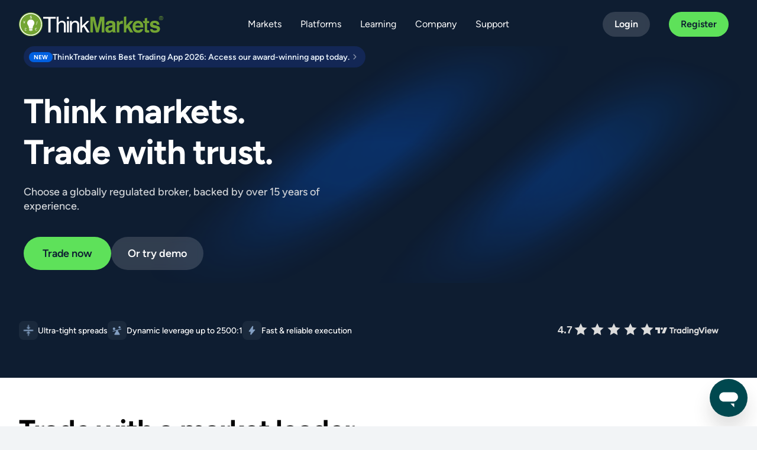

--- FILE ---
content_type: text/html; charset=utf-8
request_url: https://www.thinkmarkets.com/en/
body_size: 27478
content:



<!DOCTYPE html>
<html lang="en" dir="ltr">
<head>
    <meta charset="UTF-8" />
    <meta name="viewport" content="width=device-width, initial-scale=1.0, user-scalable=1" />
	
	
<title> ThinkMarkets |  Award Winning CFD Trading Broker</title>
<meta name="description" content="Trade forex, indices, commodities, stocks, cryptocurrencies, ETFs and futures on a wide range of CFD trading platforms.">

<meta itemprop="name" content=" ThinkMarkets |  Award Winning CFD Trading Broker">
<meta itemprop="description" content="Trade forex, indices, commodities, stocks, cryptocurrencies, ETFs and futures on a wide range of CFD trading platforms.">
<meta itemprop="image" content="https://www.thinkmarkets.com/thinkmarkets_logo.jpg">

<meta property="og:title" content=" ThinkMarkets |  Award Winning CFD Trading Broker" />
<meta property="og:locale" content="" />
<meta property="og:type" content="website" />
<meta property="og:url" content="https://www.thinkmarkets.com/en/" />
<meta property="og:image" content="https://www.thinkmarkets.com/thinkmarkets_logo.jpg" />
<meta property="og:description" content="Trade forex, indices, commodities, stocks, cryptocurrencies, ETFs and futures on a wide range of CFD trading platforms." />
<meta property="og:site_name" content="" />

<link rel="canonical" href="https://www.thinkmarkets.com/en/">
<link rel="alternate" href="https://www.thinkmarkets.com/en/" hreflang="x-default" />
<link rel="alternate" href="https://www.thinkmarkets.com/en/" hreflang="en" />
<link rel="alternate" href="https://www.thinkmarkets.com/uk/" hreflang="en-gb" />
<link rel="alternate" href="https://www.thinkmarkets.com/tr/" hreflang="tr-tr" />
<link rel="alternate" href="https://www.thinkmarkets.com/ky/" hreflang="en-ky" />
<link rel="alternate" href="https://www.thinkmarkets.com/nz/" hreflang="en-nz" />
<link rel="alternate" href="https://www.thinkmarkets.com/ar/" hreflang="ar" />
<link rel="alternate" href="https://www.thinkmarkets.com/de/" hreflang="de-de" />
<link rel="alternate" href="https://www.thinkmarkets.com/ae/" hreflang="en-ae" />
<link rel="alternate" href="https://www.thinkmarkets.com/au/" hreflang="en-au" />
<link rel="alternate" href="https://www.thinkmarkets.com/eu/" hreflang="en" />
<link rel="alternate" href="https://www.thinkmarkets.com/za/" hreflang="en-za" />
<link rel="alternate" href="https://www.thinkmarkets.com/latam/" hreflang="es" />
<link rel="alternate" href="https://www.thinkmarkets.com/es/" hreflang="es-es" />
<link rel="alternate" href="https://www.thinkmarkets.com/pt/" hreflang="pt-br" />
<link rel="alternate" href="https://www.thinkmarkets.com/th/" hreflang="th-th" />
<link rel="alternate" href="https://www.thinkmarkets.com/vn/" hreflang="vi-vn" />
<link rel="alternate" href="https://www.thinkmarkets.com/tw/" hreflang="zh-tw" />

	
	<link href="/TMXWebsite/media/TMXWebsite/Flags/International/favicon.ico" rel="icon" type="image/x-icon" />

    <link rel="preload" as="font" crossorigin="anonymous" type="font/woff2" href="/fonts/figtree-v4-latin_latin-ext/figtree-v4-latin_latin-ext-regular.woff2" />
<link rel="preload" as="font" crossorigin="anonymous" type="font/woff2" href="/fonts/figtree-v4-latin_latin-ext/figtree-v4-latin_latin-ext-500.woff2" />
<link rel="preload" as="font" crossorigin="anonymous" type="font/woff2" href="/fonts/figtree-v4-latin_latin-ext/figtree-v4-latin_latin-ext-700.woff2" />
<link rel="preload" as="font" crossorigin="anonymous" type="font/woff2" href="/fonts/figtree-v4-latin_latin-ext/figtree-v4-latin_latin-ext-600.woff2" />

	
	<script>(function(w,d,s,l,i){w[l]=w[l]||[];w[l].push(
{'gtm.start': new Date().getTime(),event:'gtm.js'}
);var f=d.getElementsByTagName(s)[0],
j=d.createElement(s),dl=l!='dataLayer'?'&l='+l:'';j.async=true;j.src='https://www.googletagmanager.com/gtm.js?id='+i+dl;f.parentNode.insertBefore(j,f);
})(window,document,'script','dataLayer','GTM-55VSD86');</script>
    <script type="application/ld+json"></script>

    
        <script data-cfasync="false">!function(e,i){"object"==typeof exports&&"object"==typeof module?module.exports=i():"function"==typeof define&&define.amd?define("pageviewstyle",[],i):"object"==typeof exports?exports.pageviewstyle=i():e.pageviewstyle=i()}(this,()=>(()=>{var e={296:e=>{function i(e,i,t){var s,r,n,o,u;function l(){var a=Date.now()-o;a<i&&a>=0?s=setTimeout(l,i-a):(s=null,t||(u=e.apply(n,r),n=r=null))}null==i&&(i=100);var a=function(){n=this,r=arguments,o=Date.now();var a=t&&!s;return s||(s=setTimeout(l,i)),a&&(u=e.apply(n,r),n=r=null),u};return a.clear=function(){s&&(clearTimeout(s),s=null)},a.flush=function(){s&&(u=e.apply(n,r),n=r=null,clearTimeout(s),s=null)},a}i.debounce=i,e.exports=i},4158:(e,i,t)=>{"use strict";t.d(i,{U:()=>n,k:()=>r});var s=t(296);const r={smallMaxWidth:600,mediumMaxWidth:1024},n=globalThis.pageviewstyle?.pageViewStyle||new class{constructor(e){this.getView=()=>this.view,this.subscribe=e=>{if(this.subscribers.length>this.maxSubscribers)throw new Error("Maximum subscribers limit reached! Check if something is not unsubscribing.");return!this.subscribers.find(i=>e===i)&&(this.subscribers.push(e),e)},this.unsubscribe=e=>{const i=this.subscribers.indexOf(e);return i>-1&&(this.subscribers.splice(i,1),!0)},this.onResize=()=>{this.setView(this.calculateView())},this.viewClasses={small:"small-view",medium:"medium-view",large:"large-view"},this.window=e,this.maxSubscribers=100,this.subscribers=[],this.window.document&&(this.setView(this.calculateView()),this.onResizeDebounced=(0,s.debounce)(this.onResize,50),this.window.addEventListener("resize",this.onResizeDebounced))}setView(e){this.view!==e&&(this.window.document.documentElement.classList.remove(this.viewClasses[this.view]),this.window.document.documentElement.classList.add(this.viewClasses[e]),this.subscribers.forEach(i=>i(e)),this.view=e)}calculateView(){const e=this.window.innerWidth;return e>r.mediumMaxWidth?"large":e<=r.mediumMaxWidth&&e>r.smallMaxWidth?"medium":"small"}}(globalThis)}},i={};function t(s){var r=i[s];if(void 0!==r)return r.exports;var n=i[s]={exports:{}};return e[s](n,n.exports,t),n.exports}t.n=e=>{var i=e&&e.__esModule?()=>e.default:()=>e;return t.d(i,{a:i}),i},t.d=(e,i)=>{for(var s in i)t.o(i,s)&&!t.o(e,s)&&Object.defineProperty(e,s,{enumerable:!0,get:i[s]})},t.o=(e,i)=>Object.prototype.hasOwnProperty.call(e,i),t.r=e=>{"undefined"!=typeof Symbol&&Symbol.toStringTag&&Object.defineProperty(e,Symbol.toStringTag,{value:"Module"}),Object.defineProperty(e,"__esModule",{value:!0})};var s={};return(()=>{"use strict";t.r(s),t.d(s,{pageViewStyle:()=>e.U,viewSizes:()=>e.k});var e=t(4158)})(),s})());
//# sourceMappingURL=pageviewstyle.js.map</script>
    

    <link rel="stylesheet" href="/fonts/fonts.css?version=8" />
    <link rel="stylesheet" href="/dist/home-combined.css?version=8" />
    
    
<script src="https://analytics.ahrefs.com/analytics.js" data-key="TzjP1lmUqxfT1QfLTUNvCA" defer></script>
</head>

<body class="has-light-header">
    <noscript>
  <iframe src="https://www.googletagmanager.com/ns.html?id=GTM-55VSD86"  height="0" width="0" 
  style="display:none;visibility:hidden"></iframe></noscript>
    <header data-ktc-search-exclude class="g-header">
        


<div id="react_0HNIS05MO5LV2"><div class="g-header" data-reactroot=""><div class="g-header__overlay"></div><div class="g-container g-container--fullwidth g-container--new"><div class="g-container  g-container--new"><div class="g-header__navigation"><div class="g-mobile-header__navigation g-mobile-header__wrapper"><div class="logo-wrapper"><a href="/en"><img loading="eager" src="/getmedia/9254eac6-d107-4e02-997f-bb0be5f9599b/TM-Dark-screen-LOGO-November-2025-v2.svg?ext=.svg" alt="ThinkMarkets" class="logo-light "/><img loading="eager" src="/getmedia/1686d5f7-45f5-4f32-86f6-a7195f13da0c/TM-Light-background-LOGO-November-2025.svg?ext=.svg" alt="ThinkMarkets" class="logo-dark "/></a></div><div><div class="navigation__widgets  "><div class="navigation__widgets__inputWrapper"><input type="search" class="navigation__search " placeholder="Search site" value=""/><a class="clear-search"><svg width="24" height="24" viewBox="0 0 24 24" fill="none" xmlns="http://www.w3.org/2000/svg"><path d="M12 10.586l-4.95-4.95-1.414 1.414 4.95 4.95-4.95 4.95 1.414 1.414 4.95-4.95 4.95 4.95 1.414-1.414-4.95-4.95 4.95-4.95-1.414-1.414-4.95 4.95z" fill="currentColor"></path></svg></a></div></div><div class="navigation__widget navigation__widget--lang languageText"><svg width="16" height="16" viewBox="0 0 16 16" fill="currentColor" xmlns="http://www.w3.org/2000/svg"><g><path d="M15.5583 5.37914L15.5288 5.30061C14.9693 3.74969 13.9485 2.42454 12.5939 1.47239C11.2393 0.510429 9.64908 0 8 0C6.3411 0 4.75092 0.500614 3.39632 1.45276C2.04172 2.40491 1.03067 3.73006 0.46135 5.2908L0.441718 5.35951C-0.147239 7.05767 -0.147239 8.9227 0.441718 10.611L0.471166 10.6896C1.03067 12.2503 2.04172 13.5755 3.39632 14.5276C4.75092 15.4798 6.3411 15.9804 8 15.9804C9.6589 15.9804 11.2491 15.4699 12.6037 14.5276C13.9583 13.5755 14.9693 12.2503 15.5288 10.6896L15.5485 10.611C16.1374 8.91288 16.1374 7.04785 15.5485 5.35951L15.5583 5.37914ZM11.6515 6.3411H14.292C14.5767 7.43068 14.5767 8.57914 14.292 9.66871H11.6515C11.8184 8.55951 11.8184 7.44049 11.6515 6.3411ZM9.76687 1.74724C10.5521 1.97301 11.308 2.34601 11.9558 2.84663C12.6528 3.3865 13.2417 4.0638 13.6736 4.82945H11.308C10.9742 3.71043 10.454 2.66994 9.75706 1.74724H9.76687ZM9.76687 14.2528C10.4638 13.3202 10.984 12.2798 11.3178 11.1607H13.6834C13.2515 11.9264 12.6626 12.6135 11.9656 13.1436C11.3178 13.6442 10.562 14.0172 9.77669 14.2429L9.76687 14.2528ZM6.23313 1.74724C5.5362 2.67975 5.01595 3.71043 4.68221 4.82945H2.31656C2.74847 4.0638 3.33742 3.37669 4.03436 2.84663C4.68221 2.34601 5.43804 1.97301 6.22331 1.74724H6.23313ZM10.2675 8C10.2675 8.55951 10.2184 9.11902 10.1202 9.66871H5.87975C5.68344 8.55951 5.68344 7.44049 5.87975 6.3411H10.1202C10.2184 6.8908 10.2675 7.45031 10.2675 8.00982V8ZM6.28221 4.82945C6.65522 3.77914 7.24417 2.79755 8 1.99264C8.76564 2.80736 9.3546 3.77914 9.71779 4.82945H6.27239H6.28221ZM4.69203 11.1607C5.02577 12.2798 5.54601 13.3202 6.24295 14.2528C5.45767 14.027 4.70184 13.654 4.05399 13.1534C3.35706 12.6135 2.7681 11.9362 2.3362 11.1706H4.70184L4.69203 11.1607ZM9.72761 11.1607C9.3546 12.211 8.76565 13.1926 8.00982 13.9975C7.24417 13.1828 6.65522 12.211 6.29202 11.1607H9.73742H9.72761ZM4.35828 9.6589H1.71779C1.58037 9.11902 1.50184 8.55951 1.50184 7.99018C1.50184 7.43068 1.57055 6.87117 1.71779 6.32147H4.35828C4.19141 7.43068 4.19141 8.54969 4.35828 9.64908V9.6589Z" fill="inherit"></path></g></svg>EN</div><div class="navDropdown navDropdown__cols-undefined navDropdown__widget  "><div class="navDropdown__content"></div></div></div><a href="#" class="navigation__mobile-trigger"><svg width="24" height="24" viewBox="0 0 24 24" fill="currentColor" xmlns="http://www.w3.org/2000/svg"><path d="M4 5H20V7H4V5ZM4 11H20V13H4V11ZM4 17H20V19H4V17Z" fill="inherit"></path></svg></a></div><div class="g-tablet-header__navigation"><div class="logo-wrapper"><a href="/en"><img loading="eager" src="/getmedia/9254eac6-d107-4e02-997f-bb0be5f9599b/TM-Dark-screen-LOGO-November-2025-v2.svg?ext=.svg" alt="ThinkMarkets" class="logo-light "/><img loading="eager" src="/getmedia/1686d5f7-45f5-4f32-86f6-a7195f13da0c/TM-Light-background-LOGO-November-2025.svg?ext=.svg" alt="ThinkMarkets" class="logo-dark "/></a></div><div class="optionsWrapper"><a class="search-trigger"><svg width="16" height="16" viewBox="0 0 16 16" fill="none" xmlns="http://www.w3.org/2000/svg"><path d="M11.3335 11.3335L14.0002 14.0002" stroke="currentColor" stroke-width="1.5" stroke-linecap="round" stroke-linejoin="round"></path><path d="M2 7.33333C2 10.2789 4.38781 12.6667 7.33333 12.6667C8.80867 12.6667 10.1441 12.0677 11.1096 11.0995C12.0718 10.1348 12.6667 8.80353 12.6667 7.33333C12.6667 4.38781 10.2789 2 7.33333 2C4.38781 2 2 4.38781 2 7.33333Z" stroke="currentColor" stroke-width="1.5" stroke-linecap="round" stroke-linejoin="round"></path></svg></a><div class="navDropdown navDropdown__cols-undefined navDropdown__widget  "><div class="navDropdown__content"></div></div><div><div class="navigation__widgets  "><div class="navigation__widgets__inputWrapper"><input type="search" class="navigation__search " placeholder="Search site" value=""/><a class="clear-search"><svg width="24" height="24" viewBox="0 0 24 24" fill="none" xmlns="http://www.w3.org/2000/svg"><path d="M12 10.586l-4.95-4.95-1.414 1.414 4.95 4.95-4.95 4.95 1.414 1.414 4.95-4.95 4.95 4.95 1.414-1.414-4.95-4.95 4.95-4.95-1.414-1.414-4.95 4.95z" fill="currentColor"></path></svg></a></div></div><div class="navigation__widget navigation__widget--lang languageText"><svg width="16" height="16" viewBox="0 0 16 16" fill="currentColor" xmlns="http://www.w3.org/2000/svg"><g><path d="M15.5583 5.37914L15.5288 5.30061C14.9693 3.74969 13.9485 2.42454 12.5939 1.47239C11.2393 0.510429 9.64908 0 8 0C6.3411 0 4.75092 0.500614 3.39632 1.45276C2.04172 2.40491 1.03067 3.73006 0.46135 5.2908L0.441718 5.35951C-0.147239 7.05767 -0.147239 8.9227 0.441718 10.611L0.471166 10.6896C1.03067 12.2503 2.04172 13.5755 3.39632 14.5276C4.75092 15.4798 6.3411 15.9804 8 15.9804C9.6589 15.9804 11.2491 15.4699 12.6037 14.5276C13.9583 13.5755 14.9693 12.2503 15.5288 10.6896L15.5485 10.611C16.1374 8.91288 16.1374 7.04785 15.5485 5.35951L15.5583 5.37914ZM11.6515 6.3411H14.292C14.5767 7.43068 14.5767 8.57914 14.292 9.66871H11.6515C11.8184 8.55951 11.8184 7.44049 11.6515 6.3411ZM9.76687 1.74724C10.5521 1.97301 11.308 2.34601 11.9558 2.84663C12.6528 3.3865 13.2417 4.0638 13.6736 4.82945H11.308C10.9742 3.71043 10.454 2.66994 9.75706 1.74724H9.76687ZM9.76687 14.2528C10.4638 13.3202 10.984 12.2798 11.3178 11.1607H13.6834C13.2515 11.9264 12.6626 12.6135 11.9656 13.1436C11.3178 13.6442 10.562 14.0172 9.77669 14.2429L9.76687 14.2528ZM6.23313 1.74724C5.5362 2.67975 5.01595 3.71043 4.68221 4.82945H2.31656C2.74847 4.0638 3.33742 3.37669 4.03436 2.84663C4.68221 2.34601 5.43804 1.97301 6.22331 1.74724H6.23313ZM10.2675 8C10.2675 8.55951 10.2184 9.11902 10.1202 9.66871H5.87975C5.68344 8.55951 5.68344 7.44049 5.87975 6.3411H10.1202C10.2184 6.8908 10.2675 7.45031 10.2675 8.00982V8ZM6.28221 4.82945C6.65522 3.77914 7.24417 2.79755 8 1.99264C8.76564 2.80736 9.3546 3.77914 9.71779 4.82945H6.27239H6.28221ZM4.69203 11.1607C5.02577 12.2798 5.54601 13.3202 6.24295 14.2528C5.45767 14.027 4.70184 13.654 4.05399 13.1534C3.35706 12.6135 2.7681 11.9362 2.3362 11.1706H4.70184L4.69203 11.1607ZM9.72761 11.1607C9.3546 12.211 8.76565 13.1926 8.00982 13.9975C7.24417 13.1828 6.65522 12.211 6.29202 11.1607H9.73742H9.72761ZM4.35828 9.6589H1.71779C1.58037 9.11902 1.50184 8.55951 1.50184 7.99018C1.50184 7.43068 1.57055 6.87117 1.71779 6.32147H4.35828C4.19141 7.43068 4.19141 8.54969 4.35828 9.64908V9.6589Z" fill="inherit"></path></g></svg>EN</div><div class="navDropdown navDropdown__cols-undefined navDropdown__widget  "><div class="navDropdown__content"></div></div></div><a href="#" class="navigation__mobile-trigger"><svg width="24" height="24" viewBox="0 0 24 24" fill="currentColor" xmlns="http://www.w3.org/2000/svg"><path d="M4 5H20V7H4V5ZM4 11H20V13H4V11ZM4 17H20V19H4V17Z" fill="inherit"></path></svg></a></div></div><div class="g-header__navigation-container"><div class="navigation__container"><div class="logo-wrapper"><a href="/en"><img loading="eager" src="/getmedia/9254eac6-d107-4e02-997f-bb0be5f9599b/TM-Dark-screen-LOGO-November-2025-v2.svg?ext=.svg" alt="ThinkMarkets" class="logo-light "/><img loading="eager" src="/getmedia/1686d5f7-45f5-4f32-86f6-a7195f13da0c/TM-Light-background-LOGO-November-2025.svg?ext=.svg" alt="ThinkMarkets" class="logo-dark "/></a></div><div class="navigation__list"><div class="navigation__menuWrapper"><div class="navigation__widgets__inputWrapper navigation__widgets__inputWrapper--mobile"><input type="search" class="navigation__search active" placeholder="Search site" value=""/><a class="clear-search"><svg width="24" height="24" viewBox="0 0 24 24" fill="none" xmlns="http://www.w3.org/2000/svg"><path d="M12 10.586l-4.95-4.95-1.414 1.414 4.95 4.95-4.95 4.95 1.414 1.414 4.95-4.95 4.95 4.95 1.414-1.414-4.95-4.95 4.95-4.95-1.414-1.414-4.95 4.95z" fill="currentColor"></path></svg></a></div><div class="navigation__menuTitleWrapper"><p class="navigation__menuTitleWrapper__menuTitle">Menu</p><a><svg width="24" height="24" viewBox="0 0 24 24" fill="none" xmlns="http://www.w3.org/2000/svg"><path d="M12 10.586l-4.95-4.95-1.414 1.414 4.95 4.95-4.95 4.95 1.414 1.414 4.95-4.95 4.95 4.95 1.414-1.414-4.95-4.95 4.95-4.95-1.414-1.414-4.95 4.95z" fill="currentColor"></path></svg></a></div><div class="navigation__item "><span class="navigation__link">Markets<svg width="24" height="24" viewBox="0 0 24 24" fill="none" xmlns="http://www.w3.org/2000/svg"><path d="M17.29 11.29a.996.996 0 0 0-1.41 0L12 15.17l-3.88-3.88a.997.997 0 1 0-1.41 1.41l4.59 4.59a.994.994 0 0 0 1.41 0l4.59-4.59c.38-.38.38-1.02-.01-1.41z" fill="#0E1D31"></path></svg></span></div><div class="navigation__item "><span class="navigation__link">Platforms<svg width="24" height="24" viewBox="0 0 24 24" fill="none" xmlns="http://www.w3.org/2000/svg"><path d="M17.29 11.29a.996.996 0 0 0-1.41 0L12 15.17l-3.88-3.88a.997.997 0 1 0-1.41 1.41l4.59 4.59a.994.994 0 0 0 1.41 0l4.59-4.59c.38-.38.38-1.02-.01-1.41z" fill="#0E1D31"></path></svg></span></div><div class="navigation__item "><span class="navigation__link">Learning<svg width="24" height="24" viewBox="0 0 24 24" fill="none" xmlns="http://www.w3.org/2000/svg"><path d="M17.29 11.29a.996.996 0 0 0-1.41 0L12 15.17l-3.88-3.88a.997.997 0 1 0-1.41 1.41l4.59 4.59a.994.994 0 0 0 1.41 0l4.59-4.59c.38-.38.38-1.02-.01-1.41z" fill="#0E1D31"></path></svg></span></div><div class="navigation__item "><span class="navigation__link">Company<svg width="24" height="24" viewBox="0 0 24 24" fill="none" xmlns="http://www.w3.org/2000/svg"><path d="M17.29 11.29a.996.996 0 0 0-1.41 0L12 15.17l-3.88-3.88a.997.997 0 1 0-1.41 1.41l4.59 4.59a.994.994 0 0 0 1.41 0l4.59-4.59c.38-.38.38-1.02-.01-1.41z" fill="#0E1D31"></path></svg></span></div><div class="navigation__item "><span class="navigation__link">Support<svg width="24" height="24" viewBox="0 0 24 24" fill="none" xmlns="http://www.w3.org/2000/svg"><path d="M17.29 11.29a.996.996 0 0 0-1.41 0L12 15.17l-3.88-3.88a.997.997 0 1 0-1.41 1.41l4.59 4.59a.994.994 0 0 0 1.41 0l4.59-4.59c.38-.38.38-1.02-.01-1.41z" fill="#0E1D31"></path></svg></span></div></div></div><div class="loginAndSearchWrapper"><div class="loginButtonsWrapper"><div class="navigation__magnifying"><div class="navigation__item navigation__item--button "><div class="button-v2-wrapper flex "><span role="button" class="button-v2 flex ghost-medium-wbg login-button" style="cursor:pointer">Login</span></div></div></div><div class="navigation__magnifying"><div class="navigation__item navigation__item--button "><div class="button-v2-wrapper flex "><a href="https://portal.thinkmarkets.com/account/individual/" class="button-v2 flex cta-medium-wbg " target="_self">Register</a></div></div></div></div></div><div class="navDropdown navDropdown__cols-undefined navDropdown__undefined  "><div class="navDropdown__content"></div></div></div></div></div></div></div></div></div> 
    </header>

    <main>
            <script type="application/ld+json">
        {
  "@context": "https://schema.org",
  "@graph": [
    {
      "@type": "WebSite",
      "url": "https://www.thinkmarkets.com",
      "name": "ThinkMarkets",
      "description": "Trade forex, indices, commodities, stocks, cryptocurrencies, ETFs and futures on a wide range of CFD trading platforms by ThinkMarkets.",
      "publisher": {
        "@id": "https://www.thinkmarkets.com#organization"
      },
      "potentialAction": {
        "@type": "SearchAction",
        "target": "https://www.thinkmarkets.com/en/search-results?searchterms={search_term_string}",
        "query-input": "required name=search_term_string"
      }
    },
    {
      "@type": "Organization",
      "@id": "https://www.thinkmarkets.com#organization",
      "name": "ThinkMarkets",
      "url": "https://www.thinkmarkets.com",
      "logo": {
        "@type": "ImageObject",
        "url": "https://www.thinkmarkets.com/tfxmain/media/img/svg/ThinkMarkets-logo-165x28.svg",
        "width": 165,
        "height": 28
      },
      "sameAs": [
        "https://www.facebook.com/ThinkMarketsGlobal/",
        "https://www.linkedin.com/company/thinkmarkets/",
        "https://www.instagram.com/thinkmarkets/",
        "https://twitter.com/ThinkMarkets_EN"
      ],
      "contactPoint": [
        {
          "@type": "ContactPoint",
          "email": "soporte@thinkmarkets.com",
          "telephone": "+54 1152375100",
          "contactType": "customer support",
          "areaServed": ["Argentina"],
          "availableLanguage": ["Spanish"]
        },
		{
          "@type": "ContactPoint",
          "email": "soporte@thinkmarkets.com",
          "telephone": "+55 1148584252",
          "contactType": "customer support",
          "areaServed": ["Brazil"],
          "availableLanguage": ["Portuguese"]
        },
        {
          "@type": "ContactPoint",
          "email": "soporte@thinkmarkets.com",
          "telephone": "+56 232149932",
          "contactType": "customer support",
          "areaServed": ["Chile"],
          "availableLanguage": ["Spanish"]
        },
        {
          "@type": "ContactPoint",
          "email": "soporte@thinkmarkets.com",
          "telephone": "+57 16009665",
          "contactType": "customer support",
          "areaServed": ["Colombia"],
          "availableLanguage": ["Spanish"]
        },
        {
          "@type": "ContactPoint",
          "email": "soporte@thinkmarkets.com",
          "telephone": "+52 5527890312",
          "contactType": "customer support",
          "areaServed": ["Mexico"],
          "availableLanguage": ["Spanish"]
        },
        {
          "@type": "ContactPoint",
          "email": "soporte@thinkmarkets.com",
          "telephone": "+51 16429152",
          "contactType": "customer support",
          "areaServed": ["Peru"],
          "availableLanguage": ["Spanish"]
        },
        {
          "@type": "ContactPoint",
          "email": "soporte@thinkmarkets.com",
          "telephone": "+34 910-570-942",
          "contactType": "customer support",
          "areaServed": ["Spain"],
          "availableLanguage": ["Spanish"]
        },
        {
          "@type": "ContactPoint",
          "email": "soporte@thinkmarkets.com",
          "telephone": "+58 2123357487",
          "contactType": "customer support",
          "areaServed": ["Venezuela"],
          "availableLanguage": ["Spanish"]
        },
        {
          "@type": "ContactPoint",
          "email": "support@thinkmarkets.com",
          "telephone": "0800 180 9013",
          "contactType": "customer support",
          "areaServed": ["Germany","Europe"],
          "availableLanguage": ["Deutsch","English"]
        },
		{
          "@type": "ContactPoint",
          "email": "support@thinkmarkets.com",
          "telephone": "+27 10 446 5933",
          "contactType": "customer support",
          "areaServed": ["South Africa"],
          "availableLanguage": ["English"]
        },
		{
          "@type": "ContactPoint",
          "email": "support@thinkmarkets.com",
          "telephone": "1300-390-515",
          "contactType": "customer support",
          "areaServed": ["Australia"],
          "availableLanguage": ["English"]
        },
		{
          "@type": "ContactPoint",
          "email": "support@thinkmarkets.com",
          "telephone": "+64 48 867 946",
          "contactType": "customer support",
          "areaServed": ["New Zealand"],
          "availableLanguage": ["English"]
        },
		{
          "@type": "ContactPoint",
          "email": "support@thinkmarkets.com",
          "telephone": "+39 023 057 9033",
          "contactType": "customer support",
          "areaServed": ["Italy"],
          "availableLanguage": ["Italian"]
        },
        {
          "@type": "ContactPoint",
          "email": "support@thinkmarkets.com",
          "telephone": "+97144484229",
          "contactType": "customer support",
          "areaServed": ["UAE", "Qatar", "Saudi", "Egypt"],
          "availableLanguage": ["Arabic", "English"]
        },
		{
          "@type": "ContactPoint",
          "email": "support@thinkmarkets.com",
          "telephone": "+34911984469", 
          "contactType": "customer support",
          "areaServed": ["Spain"],
          "availableLanguage": ["Spanish"]
        },
        {
          "@type": "ContactPoint",
          "email": "support@thinkmarkets.com",
          "telephone": "0120010097", 
          "contactType": "customer support",
          "areaServed": "JP",
          "availableLanguage": ["Japanese"]
        },
        {
          "@type": "ContactPoint",
          "email": "support@thinkmarkets.com.cn",
     "telephone": "+61 3 9093 3400",
          "contactType": "customer support",
          "areaServed": ["China"],
          "availableLanguage": ["Chinese"]
        }
      ]
    }
  ]
}
    </script>







<div id="react_0HNIS05MO5LUB"><div class="HeroBannerHomepageUplift" style="--mobile-title-alignment:center;--tablet-title-alignment:center;--desktop-title-alignment:start;--mobile-title2-alignment:center;--tablet-title2-alignment:center;--desktop-title2-alignment:start" data-reactroot=""><div style="background-color:#0e1d31" class="g-container g-container--fullwidth  g-container--new"><div class="streaks-container"><div class="streaks"><div class="streak1"></div><div class="streak2"></div><div class="streak3"></div></div></div><div class="HeroBannerHomepageUplift__container"><div class="g-container   g-container--new"><div class="HeroBannerHomepageUplift__content"><a href="https://web.thinktrader.com/account/login" target="_blank" class="HeroBannerHomepageUplift__action-message" rel="noreferrer"><span class="badge">New</span>ThinkTrader wins Best Trading App 2026: Access our award-winning app today.<svg xmlns="http://www.w3.org/2000/svg" width="12" height="12" viewBox="0 0 12 12" fill="none"><path d="M6.5857 6.00064L4.46439 3.87929C4.26913 3.68403 4.26913 3.36745 4.46439 3.17219C4.65965 2.97693 4.97624 2.97693 5.1715 3.17219L7.29284 5.29353C7.68337 5.68405 7.68336 6.31722 7.29284 6.70774L5.1715 8.82906C4.97624 9.02433 4.65965 9.02432 4.46439 8.82906C4.26913 8.6338 4.26913 8.31722 4.46439 8.12195L6.5857 6.00064Z" fill="#3E4A5A"></path></svg></a><h1 class="h1-v2dot6 titleWrapper__title">Think markets.<br>Trade with trust.</h1><div class="titleWrapper__subtitle" style="--mobile-subTitle-alignment:center;--tablet-subTitle-alignment:center;--desktop-subTitle-alignment:start">Choose a globally regulated broker, backed by over 15 years of experience. </div><div class="buttonsWrapper"><div class="button-v2-wrapper flex "><a href="https://portal.thinkmarkets.com/account/individual/?lang=en" class="button-v2 flex undefined tmx25-round-green-lightgreen btn-height-adjustment-for-extra-large" target="_blank" rel="noopener">Trade now</a></div><div class="button-v2-wrapper flex "><a href="https://portal.thinkmarkets.com/account/individual/demo" class="button-v2 flex btn-play-with-custom-icon-2--extra-large " target="_blank" rel="noopener">Or try demo</a></div></div></div></div></div></div></div></div>

    






<script src="https://www.tradingview-widget.com/widget/broker-rating.js?broker=ThinkMarkets"></script>
<style>

.stats-line-ribbon-banner__ratings {
margin-top: 60px;
}

.stats-line-ribbon-banner__ratings tv-broker-rating {
min-width:310px;
min-height:100px;
}

.trustpilotwidget {
 margin-bottom: -20px;
}
</style>
<div style="background-color:#0E1D31" class="g-container g-container--fullwidth g-container--new" data-reactroot="">
<div class="trustpilotwidget">
<div class="g-container  g-container--new"><div class="stats-line-ribbon-banner__root"><div class="stats-line-ribbon-banner__root__features"><div class="features-list__root"><img src="/getmedia/c5228674-e9ad-42ec-85df-4e256f604ef2/M17spreads2.png" alt="/getmedia/c5228674-e9ad-42ec-85df-4e256f604ef2/M17spreads2.png"><p class="feature-title">Ultra-tight spreads</p></div><div class="features-list__root"><img src="/getmedia/f16bc723-c43b-4a2c-8c92-fdad0b189f17/m17Leverage2.png" alt="/getmedia/f16bc723-c43b-4a2c-8c92-fdad0b189f17/m17Leverage2.png"><p class="feature-title">Dynamic leverage up to 2500:1</p></div><div class="features-list__root"><img src="/getmedia/e3ec8e83-da53-4502-b2af-e07d194010a5/m17LighteningSpeed2.png" alt="/getmedia/e3ec8e83-da53-4502-b2af-e07d194010a5/m17LighteningSpeed2.png"><p class="feature-title">Fast &amp; reliable execution</p></div></div><div class="stats-line-ribbon-banner__ratings"><tv-broker-rating
  broker="ThinkMarkets"
  layout="micro"
  theme="dark"
  show-score
  hide-awards
  hide-reviews
  hide-rating>
</tv-broker-rating></div></div></div></div>
</div>
    







<div id="react_0HNIS05MO5LUC"><div class="mobile-div" style="min-height:20px;max-height:20px;background-color:#0e1d31"></div><div class="desktop-div" style="min-height:20px;max-height:20px;background-color:#0e1d31"></div></div>
    







<div id="react_0HNIS05MO5LUD"><div class="mobile-div" style="min-height:60px;max-height:60px;background-color:#ffffff"></div><div class="desktop-div" style="min-height:60px;max-height:60px;background-color:#ffffff"></div></div>
    







<div id="react_0HNIS05MO5LUE"><div style="background-color:#FFFFFF" class="g-container g-container--fullwidth g-container--new" data-reactroot=""><div class="g-container  g-container--new"><div class="titleSubTitleCTA  titleSubTitleCTA__hide-button--tm  "><div class="titleSubTitleCTA__content"><h2 class="h2-v2dot6"> <!-- -->Trade with a market leader</h2><p class="titleSubTitleCTA__text">Up to 4,000 trading opportunities at your fingertips</p></div><div class="button-v2-wrapper flex "><a href="/en/contract-specifications/" class="button-v2 flex ghost-large-wbg " target="_self">See contract specifications</a></div></div></div></div></div>
    







<div id="react_0HNIS05MO5LUF"><div class="mobile-div" style="min-height:40px;max-height:40px;background-color:#ffffff"></div><div class="desktop-div" style="min-height:40px;max-height:40px;background-color:#ffffff"></div></div>
    







<div id="react_0HNIS05MO5LUG"><div class="small-cards-slider" data-reactroot=""><div style="background-color:#ffffff" class="g-container g-container--fullwidth g-container--new"><div class="g-container  g-container--new"><div class="swiper"><div class="swiper-wrapper"><div class="swiper-slide"><div class="small-card-with-animated-icon"><a href="/en/forex-trading/" target="_self" class="small-card-with-animated-icon__container" rel="noreferrer"><div class="small-card-with-animated-icon__animation-wrapper"><img src="/getmedia/58bb7f29-3c3c-4b58-abcf-1998e596ffde/Homepage-Forex-small-icon.svg" alt="Forex"/></div><div class="small-card-with-animated-icon__title-wrapper">Forex</div></a></div></div><div class="swiper-slide"><div class="small-card-with-animated-icon"><a href="/en/stocks-trading/" target="_self" class="small-card-with-animated-icon__container" rel="noreferrer"><div class="small-card-with-animated-icon__animation-wrapper"><img src="/getmedia/fec657ab-ce1e-4e3d-8970-329942aed641/Homepage-Stocks-small-icon.svg" alt="Stocks"/></div><div class="small-card-with-animated-icon__title-wrapper">Stocks</div></a></div></div><div class="swiper-slide"><div class="small-card-with-animated-icon"><a href="/en/commodities-trading/" target="_self" class="small-card-with-animated-icon__container" rel="noreferrer"><div class="small-card-with-animated-icon__animation-wrapper"><img src="/getmedia/1a3e9612-f94f-47fc-b714-d89aa792e1d5/Homepage-Commodities-small-icon.svg" alt="Commodities"/></div><div class="small-card-with-animated-icon__title-wrapper">Commodities</div></a></div></div><div class="swiper-slide"><div class="small-card-with-animated-icon"><a href="/en/indices-trading/" target="_self" class="small-card-with-animated-icon__container" rel="noreferrer"><div class="small-card-with-animated-icon__animation-wrapper"><img src="/getmedia/826c1e3c-dadc-4743-a60e-c78492f0d6b9/Homepage-Indices-small-icon.svg" alt="Indices"/></div><div class="small-card-with-animated-icon__title-wrapper">Indices</div></a></div></div><div class="swiper-slide"><div class="small-card-with-animated-icon"><a href="/en/cryptocurrency-trading/" target="_self" class="small-card-with-animated-icon__container" rel="noreferrer"><div class="small-card-with-animated-icon__animation-wrapper"><img src="/getmedia/58bb7f29-3c3c-4b58-abcf-1998e596ffde/Homepage-Forex-small-icon.svg" alt="Crypto"/></div><div class="small-card-with-animated-icon__title-wrapper">Crypto</div></a></div></div><div class="swiper-slide"><div class="small-card-with-animated-icon"><a href="/en/etf-trading/" target="_self" class="small-card-with-animated-icon__container" rel="noreferrer"><div class="small-card-with-animated-icon__animation-wrapper"><img src="/getmedia/660dd5e1-bebe-4380-9952-25abd25aa527/Homepage-etfs-small-icon.svg" alt="ETFs"/></div><div class="small-card-with-animated-icon__title-wrapper">ETFs</div></a></div></div></div></div></div></div></div></div>

    







<div id="react_0HNIS05MO5LUH"><div class="mobile-div" style="min-height:60px;max-height:60px;background-color:#ffffff"></div><div class="desktop-div" style="min-height:60px;max-height:60px;background-color:#ffffff"></div></div>
    

<div class="g-container g-container--fullwidth g-container--new  pricefeed-cards-update" style="background-color:#ffffff ; --ratio-container-content-padding: 0px; --ratio-container-content-border-radius: 0px;--ratio-container-left-column-padding: 0px; --ratio-container-right-column-padding: 0px; --ratio-container-left-column-border-radius: 0px; --ratio-container-right-column-border-radius: 0px;  --ratio-container-content-bkgr-color: ; --ratio-container-content-border-color: ; --ratio-container-gap: 12px; --ratio-container-left-column-gap: 12px; --ratio-container-right-column-gap: 33px;">
    <div class="g-container g-container--new" style="padding-top:0px">
        <div class="ratio-container " data-ratio="8:7" data-widthToSwitchToColumn="900">
            <div class="ratio-container__left ratio-container-col--dir-horizontal">






<div id="react_0HNIS05MO5LUI"><div class="price-feed price-feed-new" data-reactroot=""><div class="price-feed-new__wrap"><div class="price-feed__table price-feed__table--empty"><div class="instrument-slider--new"><div class="instrument-slider--new__items"><div class="instrument-slider--new__item  instrument-slider--new__highlighted" data-id="0"><div class="instrument-slider--new__item-title"><div class="price-feed__headCell-icon"><svg width="12" height="14" viewBox="0 0 12 14" fill="none" xmlns="http://www.w3.org/2000/svg"><path d="M6.55493 13.5371C8.63887 13.1194 11.3333 11.6202 11.3333 7.74371C11.3333 4.21598 8.75113 1.86686 6.89433 0.787476C6.48233 0.547956 6 0.862949 6 1.33952V2.55851C6 3.51975 5.59587 5.27432 4.47288 6.00411C3.89955 6.37671 3.28035 5.81904 3.21067 5.13883L3.15345 4.58027C3.08693 3.93093 2.42561 3.53674 1.90664 3.93264C0.974313 4.64387 0 5.88931 0 7.74371C0 12.4844 3.52593 13.6696 5.28887 13.6696C5.3914 13.6696 5.4992 13.6666 5.6114 13.6601C4.74087 13.5857 3.33333 13.0456 3.33333 11.299C3.33333 9.93284 4.33005 9.00858 5.08733 8.55931C5.291 8.43844 5.5294 8.59538 5.5294 8.83218V9.22498C5.5294 9.52558 5.64567 9.99551 5.9224 10.3172C6.2356 10.6812 6.69527 10.2998 6.73233 9.82111C6.74407 9.67011 6.89593 9.57384 7.02673 9.65031C7.45427 9.90018 8 10.4339 8 11.299C8 12.6644 7.24733 13.2924 6.55493 13.5371Z" fill="currentColor"></path></svg></div>Popular</div></div><div class="instrument-slider--new__item  false" data-id="1"><div class="instrument-slider--new__item-title">Commodities</div></div><div class="instrument-slider--new__item  false" data-id="2"><div class="instrument-slider--new__item-title">Crypto</div></div><div class="instrument-slider--new__item  false" data-id="3"><div class="instrument-slider--new__item-title">Forex</div></div><div class="instrument-slider--new__item  false" data-id="4"><div class="instrument-slider--new__item-title">Stocks</div></div><div class="instrument-slider--new__item  false" data-id="5"><div class="instrument-slider--new__item-title">Indices</div></div></div></div><div class="price-feed__table-data-wrapper"><table class="price-feed__table-data"><thead><tr class="price-feed__header"><th class="price-feed__headerCell">Instrument</th><th class="price-feed__headerCell">Buy</th><th class="price-feed__headerCell">Spread</th><th class="price-feed__headerCell">Daily Change</th><th class="price-feed__headerCell price-feed__buttonCell"></th></tr><tr><td class="price-feed__headerBorder"></td><td class="price-feed__headerBorder"></td><td class="price-feed__headerBorder"></td><td class="price-feed__headerBorder"></td><td class="price-feed__headerBorder price-feed__buttonCell"></td></tr></thead><tbody class="price-feed__body"></tbody></table></div><div class="price-feed__mobile-button-wrapper"><div class="button-v2-wrapper flex "><a href="https://web.thinktrader.com/account/login" class="button-v2 flex secondary-medium-wbg " target="_blank" rel="noopener">Trade</a></div></div><div class="price-feed__footerText">Prices are indicative only. Live prices are only available for active traders. The instruments shown are for indication purposes only and are CFDs (contracts for difference) not physical instruments.</div></div></div></div></div>
    

</div>
            <div class="ratio-container__right ratio-container-col--dir-horizontal">





<div id="react_0HNIS05MO5LUJ"><div class="market-card-root" style="--background-image-url-mobile:url(/getmedia/03cac314-ea16-4e3f-84e5-383c42b614c1/Homepage-market-card-gold-optimized-webp-format.webp);--background-image-url-desktop:url(/getmedia/03cac314-ea16-4e3f-84e5-383c42b614c1/Homepage-market-card-gold-optimized-webp-format.webp)" data-reactroot=""><p class="caption-risk-warning-bold">Commodities</p><div class="market-card-root__title-wrapper"><h4 class="h4-v2dot6"> <!-- -->Gold</h4><p class="market-card-root__title-wrapper__subtitle">Enjoy spreads from just $0.19</p></div><div class="button-v2-wrapper flex "><a href="https://web.thinktrader.com/account/login" class="button-v2 flex undefined market-card-root__button" target="_blank" rel="noopener">Trade now</a></div></div></div>

    







<div id="react_0HNIS05MO5LUK"><div class="market-card-root" style="--background-image-url-mobile:url(/getmedia/87f534ca-4b88-4a75-80f2-d225dae252bf/market-card-minified.webp);--background-image-url-desktop:url(/getmedia/87f534ca-4b88-4a75-80f2-d225dae252bf/market-card-minified.webp)" data-reactroot=""><p class="caption-risk-warning-bold">Indices</p><div class="market-card-root__title-wrapper"><h4 class="h4-v2dot6"> <!-- -->Indices</h4><p class="market-card-root__title-wrapper__subtitle">Enjoy spreads from just 0.4 points on SPX500</p></div><div class="button-v2-wrapper flex "><a href="https://web.thinktrader.com/account/login" class="button-v2 flex undefined market-card-root__button" target="_blank" rel="noopener">Trade now</a></div></div></div>

    

</div>
        </div>
    </div>
</div>





<div id="react_0HNIS05MO5LUL"><div class="mobile-div" style="min-height:60px;max-height:60px;background-color:#ffffff"></div><div class="desktop-div" style="min-height:60px;max-height:60px;background-color:#ffffff"></div></div>
    







<div id="react_0HNIS05MO5LUM"><div style="background-color:#ffffff" class="g-container g-container--fullwidth g-container--new license-slider-root__container" data-reactroot=""><div class="license-slider-root__container"></div></div></div>
    







<div id="react_0HNIS05MO5LUN"><div class="mobile-div" style="min-height:60px;max-height:60px;background-color:#ffffff"></div><div class="desktop-div" style="min-height:60px;max-height:60px;background-color:#ffffff"></div></div>
    







<div id="react_0HNIS05MO5LUO"><div style="background-color:#ffffff" class="g-container g-container--fullwidth g-container--new"><div class="three-cols-section-media-buttons__container" style="background-color:#F8FAFC;background-image:url(/getmedia/08b7bc5c-9832-4beb-9094-b795629c2ccb/ttbackgroundsection.png);background-position:top center;background-repeat:no-repeat" id="thinktraderDownloadSection"><div class="g-container  g-container--new"><div class="three-cols-section-media-buttons three-cols-section-media-buttons--animation three-cols-section-media-buttons--animation--viewportEnter-30percent"><h2 class="h2-v2dot6 three-cols-section-media-buttons__title">ThinkTrader: Where speed meets optimal pricing</h2><div class="three-cols-section-media-buttons__media-container"><div class="smartphone-frame-with-media"><div class="smartphone-frame-with-media__container"><div class="media-viewer"><video poster="/getmedia/6b145590-7a53-4365-8514-e583448ce372/Homepage-TT-thumbnail-optimized-webp-format.webp" autoplay="" muted="" playsinline="" loop="" preload="metadata"><source src="/getmedia/7dfba48e-e40d-449c-a624-da313ff0505b/tt-video-cmp-optimized.mp4" type="video/mp4"/></video></div><img class="smartphone-frame-with-media__frame" src="/getmedia/50f859f0-c903-493a-b717-2a7f498babd5/phone-frame-o.png" alt=""/></div></div></div><div class="simple-icon-and-text-card-deck three-cols-section-media-buttons__usps-1"><div class="simple-icon-and-text-card"><img src="/getmedia/5ae12fcc-59bc-4a6a-93bb-594b7a4fc30e/one-click-trading.svg" alt="Icon for One-click trading"/><h6 class="h6-v2dot6 simple-icon-and-text-card__title">One-click trading</h6><div class="simple-icon-and-text-card__text">Open or close positions instantly from your watchlist with just a single click.</div></div><div class="simple-icon-and-text-card"><img src="/getmedia/a1c08a24-3a17-4ea3-ba58-aefd1274fd56/cloud-based-alerts.svg" alt="Icon for Cloud-based alerts"/><h6 class="h6-v2dot6 simple-icon-and-text-card__title">Cloud-based alerts</h6><div class="simple-icon-and-text-card__text">Set up to 200 cloud-based alerts and receive real-time trading signals straight to your phone.</div></div><div class="simple-icon-and-text-card"><img src="/getmedia/f96d9e66-2244-4b34-a5a3-4f4dfcddc43e/pending-order-types.svg" alt="Icon for Up to 6 pending order types"/><h6 class="h6-v2dot6 simple-icon-and-text-card__title">Up to 6 pending order types</h6><div class="simple-icon-and-text-card__text">Use stop loss, take profit limit orders, and more.</div></div></div><div class="simple-icon-and-text-card-deck three-cols-section-media-buttons__usps-2"><div class="simple-icon-and-text-card"><img src="/getmedia/fa1792e7-d116-46c5-a0fc-bd487589bc5e/custom-watchlist.svg" alt="Icon for Custom watchlist"/><h6 class="h6-v2dot6 simple-icon-and-text-card__title">Custom watchlist</h6><div class="simple-icon-and-text-card__text">Track the performance of your instruments by creating up to 10 custom watchlists.</div></div><div class="simple-icon-and-text-card"><img src="/getmedia/58dba86f-a559-4909-987c-8713d217d2d0/multiscreen-display.svg" alt="Icon for Multi-screen display"/><h6 class="h6-v2dot6 simple-icon-and-text-card__title">Multi-screen display</h6><div class="simple-icon-and-text-card__text">Monitor up to 8 charts simultaneously so you don&#x27;t miss out on key market movements.</div></div><div class="simple-icon-and-text-card"><img src="/getmedia/6b35238f-c098-43cc-926c-10e1509271d1/market-calendar.svg" alt="Icon for Market calendar"/><h6 class="h6-v2dot6 simple-icon-and-text-card__title">Market calendar</h6><div class="simple-icon-and-text-card__text">Stay informed on all the upcoming market-moving events and economic releases around the world.</div></div></div><div class="three-cols-section-media-buttons__cta"><div class="link-pills-pair"><a class="link-pill link-pill--regular-button" href="https://portal.thinkmarkets.com/account/individual" target="_blank" rel="noreferrer">Create account</a><a class="link-pill link-pill--mobile-app-button" href="#"><img src="/getmedia/c421a876-65d8-406d-a3d8-ef81b3e13606/mobile-icons.svg" alt="Get the app"/>Get the app</a></div></div></div></div></div></div></div>

    







<div id="react_0HNIS05MO5LUP"><div class="mobile-div" style="min-height:40px;max-height:40px;background-color:#ffffff"></div><div class="desktop-div" style="min-height:40px;max-height:40px;background-color:#ffffff"></div></div>
    







<div id="react_0HNIS05MO5LUQ"><div style="background-color:#ffffff" class="g-container g-container--fullwidth g-container--new" data-reactroot=""><div class="g-container  g-container--new"><div class="titleSubTitleCTA titleSubTitleCTA__centered--tm titleSubTitleCTA__hide-button--tm  "><div class="titleSubTitleCTA__content"><h2 class="h2-v2dot6"> <!-- -->Exclusive ThinkTrader features</h2><p class="titleSubTitleCTA__text">Improve your trading analysis with powerful and innovative tools.</p></div><div class="button-v2-wrapper flex "><a href="/en/thinktrader/" class="button-v2 flex ghost-large-wbg " target="_self">More about ThinkTrader</a></div></div></div></div></div>
    







<div id="react_0HNIS05MO5LUR"><div class="mobile-div" style="min-height:40px;max-height:40px;background-color:#ffffff"></div><div class="desktop-div" style="min-height:40px;max-height:40px;background-color:#ffffff"></div></div>
    







<div id="react_0HNIS05MO5LUS"><div class="feature-cards-section feature-cards-section--default" style="background-color:#ffffff" data-reactroot=""><div class="g-container g-container--fullwidth g-container--new"><div class="g-container  g-container--new"><div class="feature-cards-section__cards-container"><div style="background-color:#000000" class="item0"><div class="item0-text-wrapper"><h3 class="h3-v2dot6"> <!-- -->Traders’ Gym</h3><p>Develop, backtest and refine your strategies on real historical data in a risk-free environment.*</p><video poster="" autoplay="" muted="" playsinline="" loop="" preload="metadata"><source src="/getmedia/b37274b6-38ab-4f97-9c1f-8db4ec6a3e73/tg-anim.mp4" type="video/mp4"/></video></div></div><div style="background-color:#2563eb" class="item1"><div class="item1-text-wrapper"><h4 class="h4-v2dot6"> <!-- -->TradingView integration</h4><p>Connect your ThinkTrader account to TradingView and trade directly on one of the world’s leading charting platforms. <br/><br/>Excellent<span><svg xmlns='http://www.w3.org/2000/svg' width='14' height='12' viewBox='0 0 14 12' fill='none'><path d='M13.8742 4.58626H8.92604L7.39764 0L5.86382 4.58665L0.916016 4.58167L4.92335 7.41872L3.3903 12L7.39764 9.16754L11.4003 12L9.87193 7.41872L13.8742 4.58626Z' fill='white' /></svg><svg xmlns='http://www.w3.org/2000/svg' width='14' height='12' viewBox='0 0 14 12' fill='none'><path d='M13.8742 4.58626H8.92604L7.39764 0L5.86382 4.58665L0.916016 4.58167L4.92335 7.41872L3.3903 12L7.39764 9.16754L11.4003 12L9.87193 7.41872L13.8742 4.58626Z' fill='white' /></svg><svg xmlns='http://www.w3.org/2000/svg' width='14' height='12' viewBox='0 0 14 12' fill='none'><path d='M13.8742 4.58626H8.92604L7.39764 0L5.86382 4.58665L0.916016 4.58167L4.92335 7.41872L3.3903 12L7.39764 9.16754L11.4003 12L9.87193 7.41872L13.8742 4.58626Z' fill='white' /></svg><svg xmlns='http://www.w3.org/2000/svg' width='14' height='12' viewBox='0 0 14 12' fill='none'><path d='M13.8742 4.58626H8.92604L7.39764 0L5.86382 4.58665L0.916016 4.58167L4.92335 7.41872L3.3903 12L7.39764 9.16754L11.4003 12L9.87193 7.41872L13.8742 4.58626Z' fill='white' /></svg><svg xmlns='http://www.w3.org/2000/svg' width='14' height='12' viewBox='0 0 14 12' fill='none'><path d='M13.8742 4.58626H8.92604L7.39764 0L5.86382 4.58665L0.916016 4.58167L4.92335 7.41872L3.3903 12L7.39764 9.16754L11.4003 12L9.87193 7.41872L13.8742 4.58626Z' fill='white' /></svg></span><a href='https://www.tradingview.com/broker/ThinkMarkets/reviews/' target='_blank'>1000+ reviews</a></p></div><img src="/getmedia/2fb83df6-fef3-489b-861d-28819b9834ef/Homepage-tradingview-optimized-webp-format.webp" alt="Trade now"/></div><div style="background-color:#375275" class="item2"><div class="item2-text-wrapper"><h4 class="h4-v2dot6"> <!-- -->Signal Centre</h4><p>Receive up to 50 high-quality trading signals from an FCA-regulated institution.**</p></div><div class="item2-image-container"><img src="/getmedia/43d37fc8-1cfc-4b59-995e-5a5e3d996636/SignalCentreHomepage.svg" alt="Get signals"/></div></div></div></div></div></div></div>

    








<div id="react_0HNIS05MO5LUT"><div class="free-text" style="background-color:#FFFFFF" data-reactroot=""><div class="g-container g-container--fullwidth"><div class="g-container  g-container--new"><div class="free-text__content"><p style="text-align: left"><span style="font-size: 11px">*Past performance does not guarantee future returns<br>**Terms and conditions apply</span></p></div></div></div></div></div>
    







<div id="react_0HNIS05MO5LUU"><div class="rich-text-with-image-uplift-main" data-reactroot=""><div style="background-color:#fff" class="g-container g-container--fullwidth"><div class="g-container  g-container--new"><div class="rich-text-with-image-uplift   rich-text-with-image-uplift--with-aligned-image" style="--box-border-radius:0px;--image-alignment-small-view-horizontal:start;--image-alignment-large-view-horizontal:start;--image-alignment-large-view-vertical:start;--image-placement-small-view:0"><div class="rich-text-with-image-uplift__text-container"><h2 class="rich-text-with-image-uplift__title h2-v2dot6" style="color:#0e1d31;--title-font-weight:700">Why thousands of traders choose us</h2><div class="rich-text-with-image-uplift__text" style="color:#0e1d27"><p>Established in 2010, ThinkMarkets is an innovative, market leading provider of online trading services. Today ThinkMarkets is a multi-regulated broker with offices across the globe including Australia, Asia, Europe, UK, UAE, South Africa and clients in more than 165 countries.</p></div><div class="rich-text-with-image-uplift__items-wrapper"><div class="rich-text-with-image-uplift__item1"><p class="rich-text-with-image-uplift__item-title">15</p><p class="rich-text-with-image-uplift__item-subtitle">Years of history</p></div><div class="rich-text-with-image-uplift__item2"><p class="rich-text-with-image-uplift__item-title">10</p><p class="rich-text-with-image-uplift__item-subtitle">Licences</p></div><div class="rich-text-with-image-uplift__item3"><p class="rich-text-with-image-uplift__item-title">24</p><p class="rich-text-with-image-uplift__item-subtitle">Awards</p></div></div></div><div class="rich-text-with-image-uplift__image-container"><div class="rich-text-with-image-uplift__image-size-guard"></div></div></div></div></div></div></div>


    







<div id="react_0HNIS05MO5LUV"><div class="mobile-div" style="min-height:60px;max-height:60px;background-color:#ffffff"></div><div class="desktop-div" style="min-height:60px;max-height:60px;background-color:#ffffff"></div></div>
    







<div id="react_0HNIS05MO5LV0"><div style="background-color:#ffffff" class="g-container g-container--fullwidth  g-container--new" data-reactroot=""><div class="awards"><h2 class="h2-v2dot6 awards__title">Our awards</h2><div class="g-container   g-container--new"><div class="awards__wrapper"><div class="swiper"><div class="swiper-wrapper"><div class="swiper-slide"><div class="small-award-card"><div class="small-award-card__award-wrapper"><img src="/getmedia/9aadf8cc-492b-494c-a5f3-89ea3e3726af/left-side.png" alt=""/><p class="small-award-card__award-wrapper__title">Best Newcomer</p><img src="/getmedia/ef8290fc-4d9c-47a5-bede-e345fcfb332a/right-side.png" alt=""/></div><p class="small-award-card__subtitle">TradingView</p><p class="small-award-card__date">Gloabl • 2024</p></div></div><div class="swiper-slide"><div class="small-award-card"><div class="small-award-card__award-wrapper"><img src="/getmedia/9aadf8cc-492b-494c-a5f3-89ea3e3726af/left-side.png" alt=""/><p class="small-award-card__award-wrapper__title">#1 innovation</p><img src="/getmedia/ef8290fc-4d9c-47a5-bede-e345fcfb332a/right-side.png" alt=""/></div><p class="small-award-card__subtitle">ForexBrokers</p><p class="small-award-card__date">Global • 2024</p></div></div><div class="swiper-slide"><div class="small-award-card"><div class="small-award-card__award-wrapper"><img src="/getmedia/9aadf8cc-492b-494c-a5f3-89ea3e3726af/left-side.png" alt=""/><p class="small-award-card__award-wrapper__title">Best Analysis app</p><img src="/getmedia/ef8290fc-4d9c-47a5-bede-e345fcfb332a/right-side.png" alt=""/></div><p class="small-award-card__subtitle">Techradar</p><p class="small-award-card__date">Global • 2024</p></div></div><div class="swiper-slide"><div class="small-award-card"><div class="small-award-card__award-wrapper"><img src="/getmedia/9aadf8cc-492b-494c-a5f3-89ea3e3726af/left-side.png" alt=""/><p class="small-award-card__award-wrapper__title">Best Customer Service</p><img src="/getmedia/ef8290fc-4d9c-47a5-bede-e345fcfb332a/right-side.png" alt=""/></div><p class="small-award-card__subtitle">Global Forex Awards</p><p class="small-award-card__date">MENA • 2023</p></div></div></div></div></div><div class="awards__pagination"></div></div></div></div></div>

    







<div id="react_0HNIS05MO5LV1"><div class="mobile-div" style="min-height:60px;max-height:60px;background-color:#ffffff"></div><div class="desktop-div" style="min-height:60px;max-height:60px;background-color:#ffffff"></div></div>
    



    </main>

    <footer data-ktc-search-exclude class="g-footer">
            

<div id="react_0HNIS05MO5LV3"><div style="background-color:#0E1D31" class="g-container g-container--fullwidth g-container--new" data-reactroot=""><div class="footer-v2dot6"><div class="g-container  g-container--new"><div class="social-bar-logo-livechat"><div class="social-bar-logo-livechat__logo"><div class="logo-wrapper logo-wrapper--single-logo"><a href="/en/"><img loading="eager" src="/getmedia/fd9adecc-95f8-4022-a0a2-7ccf52d62286/ThinkMarkets-footer-logo.png?width=195&amp;height=32&amp;ext=.png" alt="ThinkMarkets" class="logo-light "/></a></div></div><div class="social-bar-logo-livechat__livechat-cta"><div><div class="live-chat-cta live-chat-cta--mobile"><div class="live-chat-cta__text">Need to get in touch? Contact our client support team via <a class="social-contacts__live-chat__text__link" href="#">live chat.</a></div></div><div class="live-chat-cta--non-mobile"><div class="live-chat-cta__text">Need to get in touch? Contact our client support team via <a class="social-contacts__live-chat__text__link" href="#">live chat.</a></div></div></div></div><div class="social-media"><a class="social-media__item" href="https://www.tradingview.com/broker/ThinkMarkets/" target="_blank" rel="noreferrer"><img loading="lazy" src="/getmedia/7f7aed52-dd96-46a2-8896-251fdd37cbd6/TM-on-TV-social-media-icon-dark-background.svg?ext=.svg" alt="TradingView" class="social-media__icon"/></a><a class="social-media__item" href="https://www.facebook.com/ThinkMarketsGlobal/" target="_blank" rel="noreferrer"><img loading="lazy" src="/getmedia/f0eeaf6b-34a4-406d-aa64-fab8c30b5137/icon-facebook-fill-footerV2.png?width=22&amp;height=22&amp;ext=.png" alt="Facebook Icon" class="social-media__icon"/></a><a class="social-media__item" href="https://twitter.com/ThinkMarkets_EN" target="_blank" rel="noreferrer"><img loading="lazy" src="/getmedia/572b9b01-c099-48a4-ad23-1db22368360e/icon-X-fill-footerV2.png?width=22&amp;height=22&amp;ext=.png" alt="X Icon" class="social-media__icon"/></a><a class="social-media__item" href="https://www.youtube.com/@ThinkMarketsglobal" target="_blank" rel="noreferrer"><img loading="lazy" src="/getmedia/e060080c-01c7-47ba-a363-6afc78824e88/icon-youtube-fill-footerV2.png?width=22&amp;height=22&amp;ext=.png" alt="Youtube Icon" class="social-media__icon"/></a><a class="social-media__item" href="https://www.linkedin.com/company/thinkmarkets/" target="_blank" rel="noreferrer"><img loading="lazy" src="/getmedia/2c834bb1-0f9c-4461-ac19-2074ab09e323/icon-linkedin-fill-footerV2.png?width=22&amp;height=22&amp;ext=.png" alt="Linkedin Icon" class="social-media__icon"/></a><a class="social-media__item" href="https://www.instagram.com/thinkmarkets/" target="_blank" rel="noreferrer"><img loading="lazy" src="/getmedia/b74bc1a9-d3af-46f6-98be-0884f8aaec95/icon-instagram-fill-footerV2.png?width=22&amp;height=22&amp;ext=.png" alt="Instagram Icon" class="social-media__icon"/></a><a class="social-media__item" href="https://discord.com/invite/5P2JE9nEgK?fbclid=IwZXh0bgNhZW0CMTAAYnJpZBExdXpCOUFvWExxcVFObW1rTwEedAy3e1T21M5pX_RXOSqWfCyDkprqO-STROZLEe9U0ETBpI9kwL1e812M8Bo_aem_WYlUMkqcOfrOai45ZuCgnQ" target="_blank" rel="noreferrer"><img loading="lazy" src="/getmedia/eacd6929-a894-4a4e-a9d2-9e82ee649e21/icon-Discord-fill-footerV2.png?width=24&amp;height=24&amp;ext=.png" alt="Discord Icon" class="social-media__icon"/></a><a class="social-media__item" href="https://t.me/thinkmarketsglobal" target="_blank" rel="noreferrer"><img loading="lazy" src="/getmedia/e686a7b8-80ba-458a-9b6c-cf4190e08c1b/icon-Telegram-fill-footerV2.png?width=24&amp;height=25&amp;ext=.png" alt="Telegram icon" class="social-media__icon"/></a><a class="social-media__item" href="https://whatsapp.com/channel/0029Vab8gr5DJ6GvWisaur2h" target="_blank" rel="noreferrer"><img loading="lazy" src="/getmedia/a17b7e17-61d0-42a9-afd4-1f1ff1e8ca2c/WhatsApp-Footer-Icon-White.svg?ext=.svg" alt="WhatsApp Icon" class="social-media__icon"/></a></div></div></div><div class="g-container  g-container--new"><div class="payment-methods-icons"><h6 class="payment-methods-icons__title">Payment methods</h6><ul class="payment-methods-icons__icons-list"><li class="payment-methods-icons__item"><img loading="lazy" src="/getmedia/3f5bf036-5585-4348-a174-de73b6700806/Bankwire-FooterV2.png?width=121&amp;height=32&amp;ext=.png" alt="Bankwire"/></li><li class="payment-methods-icons__item"><img loading="lazy" src="/getmedia/9a29b5b9-f5af-41c2-b672-b921fccd4d6a/VISA-FooterV2.png?width=121&amp;height=32&amp;ext=.png" alt="VISA"/></li><li class="payment-methods-icons__item"><img loading="lazy" src="/getmedia/914e9d15-6d0b-43cb-b96b-6878188ee4e8/MCIcon.svg?ext=.svg" alt="Mastercard"/></li><li class="payment-methods-icons__item"><img loading="lazy" src="/getmedia/c5b5677d-5b65-4acf-8870-5ff886328300/Skrill-FooterV2.png?width=121&amp;height=32&amp;ext=.png" alt="Skrill"/></li><li class="payment-methods-icons__item"><img loading="lazy" src="/getmedia/adfbf18a-654c-46ea-841a-8a8b7703cb50/Neteller-FooterV2.png?width=120&amp;height=32&amp;ext=.png" alt="Neteller"/></li><li class="payment-methods-icons__item"><img loading="lazy" src="/getmedia/5221248e-590a-4f7e-b93f-a8006b215a85/SWIFT-FooterV2.png?width=121&amp;height=32&amp;ext=.png" alt="SWIFT"/></li><li class="payment-methods-icons__item"><img loading="lazy" src="/getmedia/634ed79f-25dd-4bd4-8754-c6534f1d0a1f/ApplePay.svg?ext=.svg" alt="Apple pay"/></li><li class="payment-methods-icons__item"><img loading="lazy" src="/getmedia/f24f4c54-96b6-4e85-9ac5-0dc7c1f83180/GooglePay.svg?ext=.svg" alt="Google pay"/></li><li class="payment-methods-icons__item"><img loading="lazy" src="/getmedia/53c75da9-27af-4964-b22f-aa578eebc886/Crypto-FooterV2.png?width=121&amp;height=32&amp;ext=.png" alt="Crypto"/></li></ul></div></div><div class="g-container  g-container--new"><nav class="footer-navigation"><section class="footer-nav-section"><h5 class="footer-nav-section__title">Trade with us</h5><ul class="footer-nav-section__links"><li class="footer-nav-section__link"><a class="footer-nav-link" href="/en/trading-academy/cfds/">Trade CFDs</a></li><li class="footer-nav-section__link"><a class="footer-nav-link" href="/en/contract-specifications/">Contract specifications</a></li><li class="footer-nav-section__link"><a class="footer-nav-link" href="/en/market-news/">Latest market news</a></li></ul></section><section class="footer-nav-section"><h5 class="footer-nav-section__title">Account information</h5><ul class="footer-nav-section__links"><li class="footer-nav-section__link"><a class="footer-nav-link" href="/en/account-types/">Compare account types</a></li><li class="footer-nav-section__link"><a class="footer-nav-link" href="/en/demo-account/">Demo Account</a></li><li class="footer-nav-section__link"><a class="footer-nav-link" href="/en/zero-account/">Zero account</a></li><li class="footer-nav-section__link"><a class="footer-nav-link" href="/en/thinktrader-account/">ThinkTrader account</a></li><li class="footer-nav-section__link"><a class="footer-nav-link" href="/en/account-management/">Manage account</a></li><li class="footer-nav-section__link"><a class="footer-nav-link" href="/en/deposit-withdrawals/">Deposit and withdraw</a></li><li class="footer-nav-section__link"><a class="footer-nav-link" href="/en/refer-a-friend/">Refer a friend</a></li></ul></section><section class="footer-nav-section"><h5 class="footer-nav-section__title">Popular in learning</h5><ul class="footer-nav-section__links"><li class="footer-nav-section__link"><a class="footer-nav-link" href="/en/trading-academy/what-is-technical-analysis-in-trading/">Technical analysis</a></li><li class="footer-nav-section__link"><a class="footer-nav-link" href="/en/trading-academy/glossary/">Glossary of the day</a></li><li class="footer-nav-section__link"><a class="footer-nav-link" href="/en/trading-academy/cfds/">Learn to Trade CFDs</a></li><li class="footer-nav-section__link"><a class="footer-nav-link" href="/en/trading-academy/forex/how-to-trade-forex/">How to trade forex</a></li></ul></section><section class="footer-nav-section"><h5 class="footer-nav-section__title">Company</h5><ul class="footer-nav-section__links"><li class="footer-nav-section__link"><a class="footer-nav-link" href="/en/who-we-are/">About ThinkMarkets</a></li><li class="footer-nav-section__link"><a class="footer-nav-link" href="/en/announcements/">Company announcements</a></li><li class="footer-nav-section__link"><a class="footer-nav-link" href="/en/careers/">Careers</a></li><li class="footer-nav-section__link"><a class="footer-nav-link" href="/en/past-sponsorships/">Past sponsorships</a></li></ul></section><section class="footer-nav-section"><h5 class="footer-nav-section__title">Support</h5><ul class="footer-nav-section__links"><li class="footer-nav-section__link"><a class="footer-nav-link" href="/en/support/thinktrader/">How to place a trade?</a></li><li class="footer-nav-section__link"><a class="footer-nav-link" href="/en/support/account-opening-and-disclosure/">How to create an account?</a></li><li class="footer-nav-section__link"><a class="footer-nav-link" href="/en/support/deposit/">How to deposit?</a></li><li class="footer-nav-section__link"><a class="footer-nav-link" href="/en/support/account-opening-and-disclosure/">How long does it take for account approval?</a></li><li class="footer-nav-section__link"><a class="footer-nav-link" href="/en/support/account-types/">What types of accounts do you offer?</a></li></ul></section><section class="footer-nav-section"><h5 class="footer-nav-section__title">Legal</h5><ul class="footer-nav-section__links"><li class="footer-nav-section__link"><a class="footer-nav-link" href="/en/legal-documents/">Legal documents</a></li><li class="footer-nav-section__link"><a class="footer-nav-link" href="/getmedia/461c616e-4353-4b6a-8142-de7f3716865f/Client-Services-Agreement-TMSY.pdf">Terms &amp; conditions</a></li><li class="footer-nav-section__link"><a class="footer-nav-link" href="/getmedia/18b20e66-66ce-4aea-8eb2-da0f53accd54/TMSY-Privacy-Policy.pdf?ext=.pdf">Privacy policy</a></li><li class="footer-nav-section__link"><a class="footer-nav-link" href="/getmedia/099693b6-dc8e-42dc-81b4-c8ff5bfc5633/TMSY-Risk-Disclosure.pdf?ext=.pdf">Risk disclaimer</a></li><li class="footer-nav-section__link"><a class="footer-nav-link" href="/en/who-we-are/">Regulations</a></li></ul></section><section class="footer-nav-section"><h5 class="footer-nav-section__title">PLATFORMS</h5><ul class="footer-nav-section__links"><li class="footer-nav-section__link"><a class="footer-nav-link" href="/en/thinktrader/">ThinkTrader</a></li><li class="footer-nav-section__link"><a class="footer-nav-link" href="/en/trading-view-thinktrader/">Tradingview</a></li><li class="footer-nav-section__link"><a class="footer-nav-link" href="/en/metatrader5/">MT5</a></li><li class="footer-nav-section__link"><a class="footer-nav-link" href="/en/metatrader4/">MT4</a></li></ul></section></nav></div><div class="g-container  g-container--new"><div class="footer-v2dot6__legal-info"><p><strong>Risk Warning:</strong> Derivative products are leveraged products and can result in losses that exceed initial deposits. Please ensure you fully understand the risks and take care to manage your exposure and seek independent advice if necessary.<br />
<br />
<strong>ThinkMarkets Group</strong> is a global financial services provider, ThinkMarkets is a registered trademark of the group, that operates among various entities. For more information please visit the <a href="https://www.thinkmarkets.com/en/who-we-are">About Us</a> section.<br />
<br />
<strong>TF Global Markets Int Limited</strong> is authorised and regulated by the Financial Services Authority, Firm Reference Number SD060. Registered address: CT House, Office 9B, Providence, Mahe, Seychelles. Company number 8424818-1. Clients will engage with services offered by TF Global Markets Int Limited, unless otherwise stated, please see the legal documents, including the <a href="https://www.thinkmarkets.com/getmedia/c15c4583-8d35-4b7e-b03b-0a6c1dd5b12a/TMSY-Client-Services-Agreement.pdf">Terms &amp; Conditions</a> for specific details.<br />
<br />
<strong>TF Global Markets (STL) Limited</strong> is registered in Saint Lucia, registration number: 2023-00272. Registered address: Ground Floor, the Sotheby Building, Rodney Village, Rodney Bay, Gros-Islet, Saint Lucia.<br />
Please see the legal documents, including the <a data-renderer-mark="true" data-testid="link-with-safety" href="/getmedia/5bcdd2e5-7eb3-41ea-aaa2-36a3233b0803/TF_Global_Markets_(STL)_Limited_Terms_And_Conditions_July_2023.pdf"><u data-renderer-mark="true">Terms &amp; Conditions</u></a> for specific details.<br />
<br />
<strong>TFG (Payments) Limited</strong> is registered in the United Kingdom, Company number 10537331. Registered address: G07, 35 New Broad St, London EC2M 1NH.<br />
<br />
<strong>Think Capital Services UK Ltd</strong> is registered in the United Kingdom, Company number 11054653. Registered address: G07, 35 New Broad St, London EC2M 1NH<br />
<br />
The information on this site is not directed to residents of the United States, Canada,&nbsp;Bermuda the European Union, Australia, United Kingdom,&nbsp;Russia, India, St Lucia and Japan and is not intended for distribution to, or use by, any person in any country or jurisdiction where such distribution or use would be contrary to local law or regulation.<br />
<br />
&copy; 2026 This website and technology/platform services are owned and operated by TF Global Markets (Aust) Pty Limited, with Registered address: Level 14, 333 Collins Street, Melbourne VIC Australia 3000.<br />
ABN: 69158361561 (part of the ThinkMarkets Group).</p>
</div></div></div></div></div>

<div id="react_0HNIS05MO5LV4"><div class="scroll-to-top" data-reactroot=""><svg width="24" height="24" viewBox="0 0 24 24" fill="#007c8c" xmlns="http://www.w3.org/2000/svg"><g clip-path="url(#6cv15a3sra)"><path d="m16.172 11-5.364-5.364 1.414-1.414L20 12l-7.778 7.778-1.414-1.414L16.172 13H4v-2h12.172z" fill="inherit"></path></g><defs><clipPath><path fill="#fff" d="M0 0h24v24H0z"></path></clipPath></defs></svg>TOP</div></div>
    </footer>

    <script>
        window.tmSocialSupportWidgetConfig = {"lineUrl":"https://page.line.me/?accountId=786azhee","telegramUrl":"http://t.me/ThinkMarkets_Global_bot","xUrl":"https://twitter.com/messages/compose?recipient_id=136399657","whatsappUrl":"https://wa.me/message/3TKZDZOBRLANK1","locale":"en","zendeskKey":"f0585f41-3237-4e8e-aaed-96c64eee884c","cssVersion":"8","debug":false};
    </script>

    

    
        <script src="/dist/osdetection.js?version=8"></script>
        <script src="/dist/headerthemetoggle.js?version=8"></script>
        <script src="/externals/react/umd/react.production.min.js?version=8"></script>
        <script src="/externals/react-dom/umd/react-dom.production.min.js?version=8"></script>
        <script src="/dist/headerbundle.js?version=8"></script>
        <script src="/dist/homepage/widgetsbundle.js?version=8"></script>
        <script src="/dist/ratioContainer.js?version=8"></script>
        <script src="/dist/footerbundle.js?version=8"></script>
        <script defer src="/dist/widgets/social-and-support-widget.js?version=8"></script>
    

    <script>ReactDOM.hydrate(React.createElement(widgetsbundle.HeroBannerWithImagesHomeUplift, {"title":"Think markets.\u003cbr\u003eTrade with trust.","title2":null,"subtitle":"Choose a globally regulated broker, backed by over 15 years of experience. ","desktopImage":"/getmedia/c647f878-99a4-41c3-ac77-c4300181f6e4/Homepage-trade-with-trust_2025-10-23-header-EN-v2.png","mobileImage":"/getmedia/c647f878-99a4-41c3-ac77-c4300181f6e4/Homepage-trade-with-trust_2025-10-23-header-EN-v2.png","videoUrl":"","buttonLabel":"Trade now","buttonHref":"https://portal.thinkmarkets.com/account/individual/?lang=en","buttonHrefMobile":"https://portal.thinkmarkets.com/account/individual/?lang=en","buttonOpenInNewTab":true,"linkLabel":"Or try demo","linkHref":"https://portal.thinkmarkets.com/account/individual/demo","linkButtonDesign":"btn-play-with-custom-icon-2--extra-large","linkIcon":"","backgroundColor":"#0e1d31","actionMessageText":"ThinkTrader wins Best Trading App 2026: Access our award-winning app today.","actionMessageBadge":"New","actionMessageLink":"https://web.thinktrader.com/account/login","actionMessageLinkInNewTab":true,"animationStateMachines":"default","animationSrc":"","mobileTitleAlignment":"center","tabletTitleAlignment":"center","desktopTitleAlignment":"start","mobileTitle2Alignment":"center","tabletTitle2Alignment":"center","desktopTitle2Alignment":"start","mobileSubTitleAlignment":"center","tabletSubTitleAlignment":"center","desktopSubTitleAlignment":"start","showArrowRight":false,"cryptoDisclaimerContent":null,"statValues":[{"title":"","subTitle":""},{"title":"","subTitle":""},{"title":"","subTitle":""}],"hasBackgroundStreaksEffect":true,"logo":{"logoUrl":"","logoAlt":"","logoPushesImageDownOnDesktop":false},"containerMaxWidth":"1400px","titleColor":"","title2Color":"","subtitleColor":"","ctaButtonsDirection":"horizontal","textContentHasMaxWidth":true,"overlayMediaUrl":""}), document.getElementById("react_0HNIS05MO5LUB"));
ReactDOM.hydrate(React.createElement(widgetsbundle.Gap, {"gapColor":"#0e1d31","mobileGap":"20px","desktopGap":"20px"}), document.getElementById("react_0HNIS05MO5LUC"));
ReactDOM.hydrate(React.createElement(widgetsbundle.Gap, {"gapColor":"#ffffff","mobileGap":"60px","desktopGap":"60px"}), document.getElementById("react_0HNIS05MO5LUD"));
ReactDOM.hydrate(React.createElement(widgetsbundle.TitleSubTitleCTA, {"title":"Trade with a market leader","subTitle":"Up to 4,000 trading opportunities at your fingertips","headingStyle":"h2-regular","buttonOnLargeOnly":true,"buttonOnLargeAndMediumOnly":false,"centered":false,"buttonLabel":"See contract specifications","buttonURL":"/en/contract-specifications/","buttonOpensInNewTab":false,"backgroundColor":"#FFFFFF"}), document.getElementById("react_0HNIS05MO5LUE"));
ReactDOM.hydrate(React.createElement(widgetsbundle.Gap, {"gapColor":"#ffffff","mobileGap":"40px","desktopGap":"40px"}), document.getElementById("react_0HNIS05MO5LUF"));
ReactDOM.hydrate(React.createElement(widgetsbundle.SmallCardsSlider, {"backgroundColor":"#ffffff","content":[{"title":"Forex","animation":"/getmedia/58bb7f29-3c3c-4b58-abcf-1998e596ffde/Homepage-Forex-small-icon.svg","linkUrl":"/en/forex-trading/","linkTarget":false},{"title":"Stocks","animation":"/getmedia/fec657ab-ce1e-4e3d-8970-329942aed641/Homepage-Stocks-small-icon.svg","linkUrl":"/en/stocks-trading/","linkTarget":false},{"title":"Commodities","animation":"/getmedia/1a3e9612-f94f-47fc-b714-d89aa792e1d5/Homepage-Commodities-small-icon.svg","linkUrl":"/en/commodities-trading/","linkTarget":false},{"title":"Indices","animation":"/getmedia/826c1e3c-dadc-4743-a60e-c78492f0d6b9/Homepage-Indices-small-icon.svg","linkUrl":"/en/indices-trading/","linkTarget":false},{"title":"Crypto","animation":"/getmedia/58bb7f29-3c3c-4b58-abcf-1998e596ffde/Homepage-Forex-small-icon.svg","linkUrl":"/en/cryptocurrency-trading/","linkTarget":false},{"title":"ETFs","animation":"/getmedia/660dd5e1-bebe-4380-9952-25abd25aa527/Homepage-etfs-small-icon.svg","linkUrl":"/en/etf-trading/","linkTarget":false}]}), document.getElementById("react_0HNIS05MO5LUG"));
ReactDOM.hydrate(React.createElement(widgetsbundle.Gap, {"gapColor":"#ffffff","mobileGap":"60px","desktopGap":"60px"}), document.getElementById("react_0HNIS05MO5LUH"));
ReactDOM.hydrate(React.createElement(widgetsbundle.PriceFeedNewWidget, {"displayTheGContainer":false,"activeMarket":"Popular","apiUrl":"https://www.thinkmarkets.com","wsUrl":"wss://www.thinkmarkets.com","session":"MkNYbnRUNWl3VHJHN3ROQjdQckRRNHVSbmovUGs2WlVncTVLMEl0K0x3Yz06UVMwdEljWHFqUGY3eGNrMHd3azk6NjM5MDQ5OTk2NjMxMDQ5OTQ4","culture":"en","footerText":"Prices are indicative only. Live prices are only available for active traders. The instruments shown are for indication purposes only and are CFDs (contracts for difference) not physical instruments.","hasButtons":true,"buttonLinkText":"Trade","buttonLinkUrl":"https://web.thinktrader.com/account/login","buttonOpenInNewTab":true,"resources":["/TMXWebsite/media/TMXWebsite/arrow-up-green-fill.svg?ext=.svg","/TMXWebsite/media/TMXWebsite/arrow-down-red-fill.svg?ext=.svg"],"tableInfo":[{"title":"Instrument"},{"title":"Buy"},{"title":"Spread"},{"title":"Daily Change"}],"popularInstrumentToRemove":"","popularInstrumentToAdd":"","marketsInfo":[{"title":"Popular","market":"Popular","imageAlt":"","imageUrl":""},{"title":"Commodities","market":"Commodities","imageAlt":"","imageUrl":""},{"title":"Crypto","market":"Crypto","imageAlt":"","imageUrl":""},{"title":"Forex","market":"Forex","imageAlt":"","imageUrl":""},{"title":"Stocks","market":"Stocks","imageAlt":"","imageUrl":""},{"title":"Indices","market":"Indices","imageAlt":"","imageUrl":""}],"instrumentsData":[{"forex":["EURUSD","GBPUSD","USDJPY","AUDUSD","USDCHF"]},{"indices":["HK50","NAS100","US30","AUS200","GER40"]},{"commodities":["XAUUSD","XAGUSD","BRENT","WTI","NGAS"]},{"stocks":["NETFLIX","APPLE","ALPHABET","MICROSOFT","NVIDIA"]},{"crypto":["BTCUSD","LTCUSD","BNBUSD","ETHUSD","XRPUSD"]},{"popular":["SPX500","EURUSD","XAUUSD","WTI","BTCUSD"]}],"instrumentItems":{"eurusd":"eur-usd","nas100":"nasdaq-100-index","dogeusd":"dogeusd","bnbusd":"bnbusd","btcusd":"btcusd","btcusd ":"btcusd","ethusd":"ethusd","xlmusd":"xlmusd","xrpusd":"xrpusd","brent":"brent-oil","ngas":"ngas","wti":"crude-oil-wti","a200":"a200","coreshares500":"csp500j","gld":"gld","mvr":"mvr","newplat":"ngpltj","satrixresi":"stxresj","vhy":"vhy","voo":"voo","audjpy":"aud-jpy","audusd":"aud-usd","eurgbp":"eur-gbp","gbpaud":"gbp-aud","gbpusd":"gbp-usd","nzdusd":"nzd-usd","usdcad":"usd-cad","usdchf":"usd-chf","usdjpy":"usd-jpy","fra40":"cac-40-index","ger40":"dax-40-index","hk50":"hong-kong-50-index","jpn225":"nikkei-225-index","nifty50":"","spain35":"ibex-35-index","spx500":"us-spx-500-index","uk100":"ftse-index","aus200":"australia-200-index","china50":"china-a50-index","us30":"djia-index","microsoft":"msft","apple":"aapl","tesla":"tsla","meta":"meta","uber":"uber","goldman":"gs","amazon":"amzn","airbnb":"arbnb","alibaba":"baba","visa":"v","google":"goog","adidas":"addyy","xauusd":"gold","xau/usd":"gold","xagusd":"silver","xag/usd":"silver","copper":"copper","xptusd":"platinum","xpt/usd":"platinum","eem":"eem","estx50":"eurostoxx-50","us2000":"russell-2000","usdindex":"us-dollar-index","eurczk":"eur-czk","audcad":"aud-cad","euraud":"eur-aud","eurcad":"eur-cad","eurchf":"eur-chf","alphabet":"alphabet","trumpusd":"trumpusd","zar40":"jse-top-40-index","fig":"fig","crash":"crash","klar":"klar","gemi":"gemi","tm_crash_300":"crash300","tm_crash_600":"crash600","tm_crash_1000":"crash1000","tm_boom_600":"boom600","tm_boom_300":"boom300","tm_boom_1000":"boom1000"},"instrumentIcons":[{"title":"SPX500","imageUrl":"/TMXWebsite/media/TMXWebsite/PriceFeed/SPX500.svg","imageAlt":"SPX500","market":"Popular"},{"title":"EURUSD","imageUrl":"/TMXWebsite/media/TMXWebsite/PriceFeed/EURUSD.svg","imageAlt":"EURUSD","market":"Popular"},{"title":"XAUUSD","imageUrl":"/TMXWebsite/media/TMXWebsite/PriceFeed/XAUUSD.svg","imageAlt":"XAUUSD","market":"Popular"},{"title":"WTI","imageUrl":"/TMXWebsite/media/TMXWebsite/PriceFeed/WTI.svg","imageAlt":"WTI","market":"Popular"},{"title":"BTCUSD","imageUrl":"/TMXWebsite/media/TMXWebsite/PriceFeed/BTCUSD.svg","imageAlt":"BTCUSD","market":"Popular"},{"title":"XAUUSD","imageUrl":"/TMXWebsite/media/TMXWebsite/PriceFeed/XAUUSD.svg","imageAlt":"XAUUSD","market":"Commodities"},{"title":"XAGUSD","imageUrl":"/TMXWebsite/media/TMXWebsite/PriceFeed/XAGUSD.svg","imageAlt":"XAGUSD","market":"Commodities"},{"title":"BRENT","imageUrl":"/TMXWebsite/media/TMXWebsite/PriceFeed/BRENT.svg","imageAlt":"BRENT","market":"Commodities"},{"title":"WTI","imageUrl":"/TMXWebsite/media/TMXWebsite/PriceFeed/WTI.svg","imageAlt":"WTI","market":"Commodities"},{"title":"NGAS","imageUrl":"/TMXWebsite/media/TMXWebsite/PriceFeed/NGAS.svg","imageAlt":"NGAS","market":"Commodities"},{"title":"BTCUSD","imageUrl":"/TMXWebsite/media/TMXWebsite/PriceFeed/BTCUSD.svg","imageAlt":"BTCUSD","market":"Crypto"},{"title":"LTCUSD","imageUrl":"/TMXWebsite/media/TMXWebsite/PriceFeed/LTCUSD.svg","imageAlt":"LTCUSD","market":"Crypto"},{"title":"BNBUSD","imageUrl":"/TMXWebsite/media/TMXWebsite/PriceFeed/BNBUSD.svg","imageAlt":"BNBUSD","market":"Crypto"},{"title":"ETHUSD","imageUrl":"/TMXWebsite/media/TMXWebsite/PriceFeed/ETHUSD.svg","imageAlt":"ETHUSD","market":"Crypto"},{"title":"XRPUSD","imageUrl":"/TMXWebsite/media/TMXWebsite/PriceFeed/XRPUSD.svg","imageAlt":"XRPUSD","market":"Crypto"},{"title":"EURUSD","imageUrl":"/TMXWebsite/media/TMXWebsite/PriceFeed/EURUSD.svg","imageAlt":"EURUSD","market":"Forex"},{"title":"GBPUSD","imageUrl":"/TMXWebsite/media/TMXWebsite/PriceFeed/GBPUSD.svg","imageAlt":"GBPUSD","market":"Forex"},{"title":"USDJPY","imageUrl":"/TMXWebsite/media/TMXWebsite/PriceFeed/USDJPY.svg","imageAlt":"USDJPY","market":"Forex"},{"title":"AUDUSD","imageUrl":"/TMXWebsite/media/TMXWebsite/PriceFeed/AUDUSD.svg","imageAlt":"AUDUSD","market":"Forex"},{"title":"USDCHF","imageUrl":"/TMXWebsite/media/TMXWebsite/PriceFeed/USDCHF.svg","imageAlt":"USDCHF","market":"Forex"},{"title":"NETFLIX","imageUrl":"/TMXWebsite/media/TMXWebsite/PriceFeed/NETFLIX.svg","imageAlt":"NETFLIX","market":"Stocks"},{"title":"APPLE","imageUrl":"/TMXWebsite/media/TMXWebsite/PriceFeed/APPLE.svg","imageAlt":"APPLE","market":"Stocks"},{"title":"ALPHABET","imageUrl":"/TMXWebsite/media/TMXWebsite/PriceFeed/ALPHABET.svg","imageAlt":"ALPHABET","market":"Stocks"},{"title":"MICROSOFT","imageUrl":"/TMXWebsite/media/TMXWebsite/PriceFeed/MICROSOFT.svg","imageAlt":"MICROSOFT","market":"Stocks"},{"title":"NVIDIA","imageUrl":"/TMXWebsite/media/TMXWebsite/PriceFeed/NVIDIA.svg","imageAlt":"NVIDIA","market":"Stocks"},{"title":"HK50","imageUrl":"/TMXWebsite/media/TMXWebsite/PriceFeed/HK50.svg","imageAlt":"HK50","market":"Indices"},{"title":"NAS100","imageUrl":"/TMXWebsite/media/TMXWebsite/PriceFeed/NAS100.svg","imageAlt":"NAS100","market":"Indices"},{"title":"US30","imageUrl":"/TMXWebsite/media/TMXWebsite/PriceFeed/US30.svg","imageAlt":"US30","market":"Indices"},{"title":"AUS200","imageUrl":"/TMXWebsite/media/TMXWebsite/PriceFeed/AUS200.svg","imageAlt":"AUS200","market":"Indices"},{"title":"GER40","imageUrl":"/TMXWebsite/media/TMXWebsite/PriceFeed/GER40.svg","imageAlt":"GER40","market":"Indices"}]}), document.getElementById("react_0HNIS05MO5LUI"));
ReactDOM.hydrate(React.createElement(widgetsbundle.MarketCard, {"categoryName":"Commodities","title":"Gold","subtitle":"Enjoy spreads from just $0.19","desktopBgImage":"/getmedia/03cac314-ea16-4e3f-84e5-383c42b614c1/Homepage-market-card-gold-optimized-webp-format.webp","mobileBgImage":"/getmedia/03cac314-ea16-4e3f-84e5-383c42b614c1/Homepage-market-card-gold-optimized-webp-format.webp","linkLabel":"Trade now","linkUrl":"https://web.thinktrader.com/account/login","openInNewTabButton":true}), document.getElementById("react_0HNIS05MO5LUJ"));
ReactDOM.hydrate(React.createElement(widgetsbundle.MarketCard, {"categoryName":"Indices","title":"Indices","subtitle":"Enjoy spreads from just 0.4 points on SPX500","desktopBgImage":"/getmedia/87f534ca-4b88-4a75-80f2-d225dae252bf/market-card-minified.webp","mobileBgImage":"/getmedia/87f534ca-4b88-4a75-80f2-d225dae252bf/market-card-minified.webp","linkLabel":"Trade now","linkUrl":"https://web.thinktrader.com/account/login","openInNewTabButton":true}), document.getElementById("react_0HNIS05MO5LUK"));
ReactDOM.hydrate(React.createElement(widgetsbundle.Gap, {"gapColor":"#ffffff","mobileGap":"60px","desktopGap":"60px"}), document.getElementById("react_0HNIS05MO5LUL"));
ReactDOM.hydrate(React.createElement(widgetsbundle.LicenseSlider, {"title":"We’re a multi-regulated global broker with 10 licences ","backgroundColor":"#ffffff","licenses":[{"title":"ASIC","description":"Australian Securities and Investment Commission​","imageAlt":"Australian Securities and Investment Commission​","iconUrl":"/getmedia/3e8f30d8-1d26-40b5-a3b8-76c36a47046c/AUAustraliaAUD.png"},{"title":"FCA","description":"Financial Conduct Authority, UK​","imageAlt":"Financial Conduct Authority, UK​","iconUrl":"/getmedia/5b8365de-b101-4d24-b594-5b089c2decd2/UKUnited_KingdomGBP.png"},{"title":"DFSA","description":"Dubai Financial Services Authority","imageAlt":"DFSA","iconUrl":"/getmedia/a178caed-732a-4e31-a64d-7db2de0e541e/DFSA-Regulator.svg"},{"title":"CIMA","description":"Cayman Island Monetary Authority​","imageAlt":"Cayman Island Monetary Authority​","iconUrl":"/getmedia/ff8d4e8e-f39d-401e-a306-507a59e693c2/cima.png"},{"title":"CySEC","description":"Cyprus Securities \u0026 Exchange Commission​","imageAlt":"Cyprus Securities \u0026 Exchange Commission​","iconUrl":"/getmedia/c24da2ba-edff-4d7c-86ad-58c2bb4251d9/CySEC.png"},{"title":"FSCA","description":"Financial Services Conduct Authority​, South Africa","imageAlt":"Financial Services Conduct Authority​, South Africa","iconUrl":"/getmedia/c66db204-7d04-4c68-97e0-c4205ee880c6/FSCA.png"},{"title":"FSA","description":"Financial Services Authority, Seychelles​","imageAlt":"Financial Services Authority, Seychelles​","iconUrl":"/getmedia/895ef609-ee15-42fb-a1d7-f49b4674de7b/seychelles.png"},{"title":"FSC","description":"Financial Services Commission, ​Mauritius​​","imageAlt":"FSC","iconUrl":"/getmedia/7add2635-6740-44fa-8a46-02d92f98bddf/FSC-Regulator.svg"},{"title":"NZFMA","description":"New Zealand Financial Markets Association","imageAlt":"NZFMA","iconUrl":"/getmedia/5526d10d-5711-4f72-b47f-a4321cb2ad04/NZFMA-regulator.svg"}]}), document.getElementById("react_0HNIS05MO5LUM"));
ReactDOM.hydrate(React.createElement(widgetsbundle.Gap, {"gapColor":"#ffffff","mobileGap":"60px","desktopGap":"60px"}), document.getElementById("react_0HNIS05MO5LUN"));
ReactDOM.hydrate(React.createElement(widgetsbundle.ThreeColsSectionMediaAndButtons, {"title":"ThinkTrader: Where speed meets optimal pricing","anchorId":"thinktraderDownloadSection","cardsGroup1":{"cards":[{"title":"One-click trading","text":"Open or close positions instantly from your watchlist with just a single click.","iconUrl":"/getmedia/5ae12fcc-59bc-4a6a-93bb-594b7a4fc30e/one-click-trading.svg","iconAltText":"Icon for One-click trading"},{"title":"Cloud-based alerts","text":"Set up to 200 cloud-based alerts and receive real-time trading signals straight to your phone.","iconUrl":"/getmedia/a1c08a24-3a17-4ea3-ba58-aefd1274fd56/cloud-based-alerts.svg","iconAltText":"Icon for Cloud-based alerts"},{"title":"Up to 6 pending order types","text":"Use stop loss, take profit limit orders, and more.","iconUrl":"/getmedia/f96d9e66-2244-4b34-a5a3-4f4dfcddc43e/pending-order-types.svg","iconAltText":"Icon for Up to 6 pending order types"}]},"cardsGroup2":{"cards":[{"title":"Custom watchlist","text":"Track the performance of your instruments by creating up to 10 custom watchlists.","iconUrl":"/getmedia/fa1792e7-d116-46c5-a0fc-bd487589bc5e/custom-watchlist.svg","iconAltText":"Icon for Custom watchlist"},{"title":"Multi-screen display","text":"Monitor up to 8 charts simultaneously so you don\u0027t miss out on key market movements.","iconUrl":"/getmedia/58dba86f-a559-4909-987c-8713d217d2d0/multiscreen-display.svg","iconAltText":"Icon for Multi-screen display"},{"title":"Market calendar","text":"Stay informed on all the upcoming market-moving events and economic releases around the world.","iconUrl":"/getmedia/6b35238f-c098-43cc-926c-10e1509271d1/market-calendar.svg","iconAltText":"Icon for Market calendar"}]},"mediaProps":{"frameImageUrl":"/getmedia/50f859f0-c903-493a-b717-2a7f498babd5/phone-frame-o.png","mediaFileUrl":"/getmedia/7dfba48e-e40d-449c-a624-da313ff0505b/tt-video-cmp-optimized.mp4","posterUrl":"/getmedia/6b145590-7a53-4365-8514-e583448ce372/Homepage-TT-thumbnail-optimized-webp-format.webp"},"ctaButtons":[{"label":"Create account","href":"https://portal.thinkmarkets.com/account/individual","purpose":"regular-button","iconUrl":"","openNewTab":true},{"label":"Get the app","href":"#","purpose":"mobile-app-button","iconUrl":"/getmedia/c421a876-65d8-406d-a3d8-ef81b3e13606/mobile-icons.svg","openNewTab":false}],"mobileAppDownloadProps":{"title":"Get ThinkTrader App","subtitle":"Scan the QR code or click the links below to download the app","qRCodeImageUrl":"/getmedia/b7e03772-f610-45a6-82e1-187ba24acb7f/QRCode.png","downloadLinks":[{"href":"https://apps.apple.com/us/app/thinktrader/id329476057","imageUrl":"/getmedia/e84301e4-6fdf-4545-85f2-aef6a28de477/apple-store.svg"},{"href":"https://play.google.com/store/apps/details?id=com.riflexo.tradeinterceptormobile\u0026hl=en","imageUrl":"/getmedia/cc5b59c7-0add-4374-87a5-22c26b20f85f/google-store.svg"}]},"backgroundImageUrl":"/getmedia/08b7bc5c-9832-4beb-9094-b795629c2ccb/ttbackgroundsection.png","backgroundColor":"#ffffff","animationType":"viewportEnter-30percent"}), document.getElementById("react_0HNIS05MO5LUO"));
ReactDOM.hydrate(React.createElement(widgetsbundle.Gap, {"gapColor":"#ffffff","mobileGap":"40px","desktopGap":"40px"}), document.getElementById("react_0HNIS05MO5LUP"));
ReactDOM.hydrate(React.createElement(widgetsbundle.TitleSubTitleCTA, {"title":"Exclusive ThinkTrader features","subTitle":"Improve your trading analysis with powerful and innovative tools.","headingStyle":"h2-regular","buttonOnLargeOnly":true,"buttonOnLargeAndMediumOnly":false,"centered":true,"buttonLabel":"More about ThinkTrader","buttonURL":"/en/thinktrader/","buttonOpensInNewTab":false,"backgroundColor":"#ffffff"}), document.getElementById("react_0HNIS05MO5LUQ"));
ReactDOM.hydrate(React.createElement(widgetsbundle.Gap, {"gapColor":"#ffffff","mobileGap":"40px","desktopGap":"40px"}), document.getElementById("react_0HNIS05MO5LUR"));
ReactDOM.hydrate(React.createElement(widgetsbundle.FeatureCardsSection, {"backgroundColor":"#ffffff","styleVariant":"default","cards":[{"cardTitle":"Traders’ Gym","cardDescription":"Develop, backtest and refine your strategies on real historical data in a risk-free environment.*","cardButtonLabel":"Explore more","cardButtonURL":null,"openOnNewPage":false,"cardImageURL":"","cardImageAlt":"Explore more","cardLottieURL":"","cardVideoURL":"/getmedia/b37274b6-38ab-4f97-9c1f-8db4ec6a3e73/tg-anim.mp4","thumbnailImageURL":"","cardBackgroundColor":"#000000"},{"cardTitle":"TradingView integration","cardDescription":"Connect your ThinkTrader account to TradingView and trade directly on one of the world’s leading charting platforms. \u003cbr/\u003e\u003cbr/\u003eExcellent\u003cspan\u003e\u003csvg xmlns=\u0027http://www.w3.org/2000/svg\u0027 width=\u002714\u0027 height=\u002712\u0027 viewBox=\u00270 0 14 12\u0027 fill=\u0027none\u0027\u003e\u003cpath d=\u0027M13.8742 4.58626H8.92604L7.39764 0L5.86382 4.58665L0.916016 4.58167L4.92335 7.41872L3.3903 12L7.39764 9.16754L11.4003 12L9.87193 7.41872L13.8742 4.58626Z\u0027 fill=\u0027white\u0027 /\u003e\u003c/svg\u003e\u003csvg xmlns=\u0027http://www.w3.org/2000/svg\u0027 width=\u002714\u0027 height=\u002712\u0027 viewBox=\u00270 0 14 12\u0027 fill=\u0027none\u0027\u003e\u003cpath d=\u0027M13.8742 4.58626H8.92604L7.39764 0L5.86382 4.58665L0.916016 4.58167L4.92335 7.41872L3.3903 12L7.39764 9.16754L11.4003 12L9.87193 7.41872L13.8742 4.58626Z\u0027 fill=\u0027white\u0027 /\u003e\u003c/svg\u003e\u003csvg xmlns=\u0027http://www.w3.org/2000/svg\u0027 width=\u002714\u0027 height=\u002712\u0027 viewBox=\u00270 0 14 12\u0027 fill=\u0027none\u0027\u003e\u003cpath d=\u0027M13.8742 4.58626H8.92604L7.39764 0L5.86382 4.58665L0.916016 4.58167L4.92335 7.41872L3.3903 12L7.39764 9.16754L11.4003 12L9.87193 7.41872L13.8742 4.58626Z\u0027 fill=\u0027white\u0027 /\u003e\u003c/svg\u003e\u003csvg xmlns=\u0027http://www.w3.org/2000/svg\u0027 width=\u002714\u0027 height=\u002712\u0027 viewBox=\u00270 0 14 12\u0027 fill=\u0027none\u0027\u003e\u003cpath d=\u0027M13.8742 4.58626H8.92604L7.39764 0L5.86382 4.58665L0.916016 4.58167L4.92335 7.41872L3.3903 12L7.39764 9.16754L11.4003 12L9.87193 7.41872L13.8742 4.58626Z\u0027 fill=\u0027white\u0027 /\u003e\u003c/svg\u003e\u003csvg xmlns=\u0027http://www.w3.org/2000/svg\u0027 width=\u002714\u0027 height=\u002712\u0027 viewBox=\u00270 0 14 12\u0027 fill=\u0027none\u0027\u003e\u003cpath d=\u0027M13.8742 4.58626H8.92604L7.39764 0L5.86382 4.58665L0.916016 4.58167L4.92335 7.41872L3.3903 12L7.39764 9.16754L11.4003 12L9.87193 7.41872L13.8742 4.58626Z\u0027 fill=\u0027white\u0027 /\u003e\u003c/svg\u003e\u003c/span\u003e\u003ca href=\u0027https://www.tradingview.com/broker/ThinkMarkets/reviews/\u0027 target=\u0027_blank\u0027\u003e1000+ reviews\u003c/a\u003e","cardButtonLabel":"Trade now","cardButtonURL":null,"openOnNewPage":false,"cardImageURL":"/getmedia/2fb83df6-fef3-489b-861d-28819b9834ef/Homepage-tradingview-optimized-webp-format.webp","cardImageAlt":"Trade now","cardLottieURL":"","cardVideoURL":"","thumbnailImageURL":"","cardBackgroundColor":"#2563eb"},{"cardTitle":"Signal Centre","cardDescription":"Receive up to 50 high-quality trading signals from an FCA-regulated institution.**","cardButtonLabel":"Get signals","cardButtonURL":null,"openOnNewPage":false,"cardImageURL":"","cardImageAlt":"Get signals","cardLottieURL":"/getmedia/43d37fc8-1cfc-4b59-995e-5a5e3d996636/SignalCentreHomepage.svg","cardVideoURL":"","thumbnailImageURL":"","cardBackgroundColor":"#375275"}],"containerMaxWidth":"1400px"}), document.getElementById("react_0HNIS05MO5LUS"));
ReactDOM.hydrate(React.createElement(widgetsbundle.FreeText, {"heading":null,"titleAlignment":"","content":"\u003cp style=\u0022text-align: left\u0022\u003e\u003cspan style=\u0022font-size: 11px\u0022\u003e*Past performance does not guarantee future returns\u003cbr\u003e**Terms and conditions apply\u003c/span\u003e\u003c/p\u003e","backgroundColor":"#FFFFFF","className":null,"mainWidth":"1400px"}), document.getElementById("react_0HNIS05MO5LUT"));
ReactDOM.hydrate(React.createElement(widgetsbundle.RichTextWithImageUplift, {"title":"Why thousands of traders choose us","richText":"\u003cp\u003eEstablished in 2010, ThinkMarkets is an innovative, market leading provider of online trading services. Today ThinkMarkets is a multi-regulated broker with offices across the globe including Australia, Asia, Europe, UK, UAE, South Africa and clients in more than 165 countries.\u003c/p\u003e","imageURL":"/getmedia/6c446ecc-eb49-4822-ad8b-d16c588f4cdd/WhoBanner.webp","mobileImageURL":"/getmedia/6c446ecc-eb49-4822-ad8b-d16c588f4cdd/WhoBanner.webp","imageAlt":"thinkmarkets","position":"","textAlignment":"","titletype":"h2-v2dot6","mainContainerWidth1400":true,"descriptionColor":"#0e1d27","headingTextColor":"#0e1d31","haveItems":true,"item1title":"15","item1subtitle":"Years of history","item2title":"10","item2subtitle":"Licences","item3title":"24","item3subtitle":"Awards","titleFontWeight":"700","backgroundColor":"","buttonLabel":null,"buttonLink":"","buttonOpenInNewTab":false,"buttonDesign":"tmx2-6-rounded-blue-small","contentBox":{"borderColor":"","backgroundColor":"","borderRadius":"0","padding":"0"},"imageAlignment":{"small-view-horizontal":"start","large-view-horizontal":"start","large-view-vertical":"start"},"imagePlacementSmallView":"card-bottom","contentAlignment":{"small-view-horizontal":"","large-view-horizontal":"","medium-view-horizontal":""}}), document.getElementById("react_0HNIS05MO5LUU"));
ReactDOM.hydrate(React.createElement(widgetsbundle.Gap, {"gapColor":"#ffffff","mobileGap":"60px","desktopGap":"60px"}), document.getElementById("react_0HNIS05MO5LUV"));
ReactDOM.hydrate(React.createElement(widgetsbundle.AwardsSlider, {"title":"Our awards","backgroundColor":"#ffffff","containerMaxWidth":"1400px","awards":[{"title":"Best Newcomer","subtitle":"TradingView","date":"Gloabl • 2024","leftLeavesImage":"/getmedia/9aadf8cc-492b-494c-a5f3-89ea3e3726af/left-side.png","rightLeavesImage":"/getmedia/ef8290fc-4d9c-47a5-bede-e345fcfb332a/right-side.png"},{"title":"#1 innovation","subtitle":"ForexBrokers","date":"Global • 2024","leftLeavesImage":"/getmedia/9aadf8cc-492b-494c-a5f3-89ea3e3726af/left-side.png","rightLeavesImage":"/getmedia/ef8290fc-4d9c-47a5-bede-e345fcfb332a/right-side.png"},{"title":"Best Analysis app","subtitle":"Techradar","date":"Global • 2024","leftLeavesImage":"/getmedia/9aadf8cc-492b-494c-a5f3-89ea3e3726af/left-side.png","rightLeavesImage":"/getmedia/ef8290fc-4d9c-47a5-bede-e345fcfb332a/right-side.png"},{"title":"Best Customer Service","subtitle":"Global Forex Awards","date":"MENA • 2023","leftLeavesImage":"/getmedia/9aadf8cc-492b-494c-a5f3-89ea3e3726af/left-side.png","rightLeavesImage":"/getmedia/ef8290fc-4d9c-47a5-bede-e345fcfb332a/right-side.png"}],"hiddenOnMobile":false}), document.getElementById("react_0HNIS05MO5LV0"));
ReactDOM.hydrate(React.createElement(widgetsbundle.Gap, {"gapColor":"#ffffff","mobileGap":"60px","desktopGap":"60px"}), document.getElementById("react_0HNIS05MO5LV1"));
ReactDOM.hydrate(React.createElement(headerbundle.NavigationHeader, {"navigationItems":[{"title":"Markets","isCurrentPage":null,"type":"text","link":"","sections":[{"title":"CFD TRADING","type":"wide","sectionItems":[{"title":"Forex","description":"Access major, minor and exotic currency pairs.","linkUrl":"/en/forex-trading/","linkMoreText":"","linkMoreUrl":"","imageUrl":"/getmedia/33c499aa-88f7-4ffe-8eb3-33821b942006/Group-6294.svg?ext=.svg","code":"","selected":false,"opensInNewTab":false},{"title":"Indices","description":"Discover a wide selection of global indices.","linkUrl":"/en/indices-trading/","linkMoreText":"","linkMoreUrl":"","imageUrl":"/getmedia/b61c3a40-7449-4b11-823c-b8fe40fb27ae/Bar-Graph.svg?ext=.svg","code":"","selected":false,"opensInNewTab":false},{"title":"Commodities","description":"Trade CFDs on gold, other metals and energy.","linkUrl":"/en/commodities-trading/","linkMoreText":"","linkMoreUrl":"","imageUrl":"/getmedia/5001b500-992b-408b-b15e-c1f4a40eab1f/Commodities-gas-oil-wheat.svg?ext=.svg","code":"","selected":false,"opensInNewTab":false},{"title":"Cryptocurrencies","description":"Open trades on bitcoin and popular altcoins.","linkUrl":"/en/cryptocurrency-trading/","linkMoreText":"","linkMoreUrl":"","imageUrl":"/getmedia/9e911f63-f211-48db-a94a-8eb8f25fa300/Crypto-BTC.svg?ext=.svg","code":"","selected":false,"opensInNewTab":false},{"title":"Stocks","description":"Trade the price movements of stocks without buying them.","linkUrl":"/en/stocks-trading/","linkMoreText":"","linkMoreUrl":"","imageUrl":"/getmedia/35fbd5db-40f2-4951-aa4a-f47163c31760/stocks_icon.svg?ext=.svg","code":"","selected":false,"opensInNewTab":false},{"title":"ETFs","description":"Speculate on the price movements of ETFs.","linkUrl":"/en/etf-trading/","linkMoreText":"","linkMoreUrl":"","imageUrl":"/getmedia/cc0877ff-1685-47b5-8914-2ae819db76d8/ETFs.svg?ext=.svg","code":"","selected":false,"opensInNewTab":false},{"title":"Futures","description":"Trade futures price movements on a wide range of instruments.","linkUrl":"/en/futures-trading/","linkMoreText":"","linkMoreUrl":"","imageUrl":"/getmedia/d22511a1-efbb-4b2f-872d-eed1e980f6ea/Futures.svg?ext=.svg","code":"","selected":false,"opensInNewTab":false},{"title":"Gold","description":"Go long or short on one of the world\u0026#39;s most popular metals.","linkUrl":"/en/precious-metals-gold/","linkMoreText":"","linkMoreUrl":"","imageUrl":"/getmedia/e157fde7-b5ec-46d6-b80f-56b2f43504e8/Mega-menu-Markets-Gold-icon.svg?ext=.svg","code":"","selected":false,"opensInNewTab":false},{"title":"Synthetic indices","description":"Trade algorithm-driven markets 24/7, with no gaps or breaks.","linkUrl":"/en/synthetic-trading/","linkMoreText":"","linkMoreUrl":"","imageUrl":"/getmedia/572daace-68ca-4c45-99a8-0dfb93e6eab0/MegaMenu-Synthetic-indices-icon.svg?ext=.svg","code":"","selected":false,"opensInNewTab":false}]},{"title":"CONTRACT SPECIFICATIONS","type":"wide","sectionItems":[{"title":"Classic leverage","description":"View spreads, contract sizes and trading hours","linkUrl":"/en/contract-specifications/","linkMoreText":"Classic Leverage","linkMoreUrl":"","imageUrl":"/getmedia/e8fffbbe-9966-4035-8371-7005af5c9c9c/contractspecs.svg?ext=.svg","code":"","selected":false,"opensInNewTab":false},{"title":"Dynamic leverage tiers","description":"Learn more about dynamic leverage tiers and groups","linkUrl":"/en/dynamic-leverage-tiers/","linkMoreText":"Dynamic Leverage Tiers","linkMoreUrl":"","imageUrl":"/getmedia/5dab2293-8b26-49ae-84c6-7136bf80e0d8/Dynamicleverage2.svg?ext=.svg","code":"","selected":false,"opensInNewTab":false}]}],"article":{"title":"Latest news","imageUrl":"/getmedia/c6728d98-f0d7-49a7-a050-973a63b6d230/latest-news.png?width=320\u0026height=168\u0026ext=.png","description":"\u003cp\u003eUS Dollar to keep strengthening into the New Year, dominating over other global currencies amidst crippling inflation.\u003c/p\u003e\r\n","linkUrl":"/en/market-news/","linkText":"Find out more"}},{"title":"Platforms","isCurrentPage":null,"type":"text","link":"","sections":[{"title":"TRADING","type":"default","sectionItems":[{"title":"ThinkTrader","description":"Our award-winning proprietary CFD trading platform.","linkUrl":"/en/thinktrader/","linkMoreText":"","linkMoreUrl":"","imageUrl":"/getmedia/012cdb34-6069-4603-b3c3-2be344b0f097/ThinkTrader.svg?ext=.svg","code":"","selected":false,"opensInNewTab":false},{"title":"TradingView","description":"The world`s most popular charting platform.","linkUrl":"/en/trading-view-thinktrader/","linkMoreText":"","linkMoreUrl":"","imageUrl":"/getmedia/46ec23f7-d84f-4bbd-a0c6-492614b2b944/TradingView-logo.svg?ext=.svg","code":"","selected":false,"opensInNewTab":false},{"title":"MT4","description":"The industry standard trading platform.","linkUrl":"/en/metatrader4/","linkMoreText":"","linkMoreUrl":"","imageUrl":"/getmedia/05e9c832-33b5-4c12-8255-64dd91016740/logo-MT4.svg?ext=.svg","code":"","selected":false,"opensInNewTab":false},{"title":"MT5","description":"The latest and most advanced MetaTrader platform.","linkUrl":"/en/metatrader5/","linkMoreText":"","linkMoreUrl":"","imageUrl":"/getmedia/05e9c832-33b5-4c12-8255-64dd91016740/logo-MT4.svg?ext=.svg","code":"","selected":false,"opensInNewTab":false},{"title":"Traders’ Gym","description":"Backtest your trading strategies on historical data.","linkUrl":"/en/traders-gym/","linkMoreText":"","linkMoreUrl":"","imageUrl":"/getmedia/fd10098a-2def-41b0-830e-973292e342e1/traders-gym-web-icon.svg?ext=.svg","code":"","selected":false,"opensInNewTab":false}]},{"title":"ACCOUNT INFORMATION","type":"default","sectionItems":[{"title":"Account types","description":"Choose from Standard, ThinkZero and other accounts.","linkUrl":"/en/account-types/","linkMoreText":"","linkMoreUrl":"","imageUrl":"/getmedia/56a52e18-a5ef-4c2c-b5e0-e85d98d52886/Join-groups.svg?ext=.svg","code":"","selected":false,"opensInNewTab":false},{"title":"Deposit \u0026 withdraw","description":"Move your funds in and out of your account with ease.","linkUrl":"/en/deposit-withdrawals/","linkMoreText":"","linkMoreUrl":"","imageUrl":"/TMXWebsite/media/TMXWebsite/withdrawl_1.svg?ext=.svg","code":"","selected":false,"opensInNewTab":false},{"title":"Dynamic leverage","description":"Trade on ThinkTrader with leverage up to 2500:1","linkUrl":"/en/dynamic-leverage/","linkMoreText":"","linkMoreUrl":"","imageUrl":"/getmedia/ee84d208-9688-4c88-b980-058e9b6d84e1/Mega-menu-Dynamic-leverage-small-icon.svg?ext=.svg","code":"","selected":false,"opensInNewTab":false},{"title":"Demo account","description":"Practise trading in real-time with zero risk","linkUrl":"/en/demo-account/","linkMoreText":"","linkMoreUrl":"","imageUrl":"/getmedia/fe49e279-bb1c-405f-9b32-df18326e2678/MegaMenu-Demo-account-icon.svg?ext=.svg","code":"","selected":false,"opensInNewTab":false}]},{"title":"TRADING SERVICES","type":"default","sectionItems":[{"title":"Signal Centre","description":"Discover new opportunities with daily trading ideas.","linkUrl":"/en/signal-centre/","linkMoreText":"","linkMoreUrl":"","imageUrl":"/getmedia/80c93802-f0b4-4065-b388-cb5f41a2d3e9/Trading-signals.svg?ext=.svg","code":"","selected":false,"opensInNewTab":false},{"title":"VPS Hosting","description":"Stay permanently connected to your MT4/5 account.","linkUrl":"/en/vps-hosting/","linkMoreText":"","linkMoreUrl":"","imageUrl":"/getmedia/3a9e5f2c-c943-497a-847f-e9ce7a0b6f8d/VPS.svg?ext=.svg","code":"","selected":false,"opensInNewTab":false},{"title":"ThinkCopy","description":"The convenient way to copy the positions of experienced traders.","linkUrl":"/en/thinkcopy/","linkMoreText":"","linkMoreUrl":"","imageUrl":"/getmedia/e420b561-672c-4bc0-b631-fbe974642250/MegaMenu-Thinkcopy-small-icon.svg?ext=.svg","code":"","selected":false,"opensInNewTab":false}]}],"article":null},{"title":"Learning","isCurrentPage":null,"type":"text","link":"","sections":[{"title":"TRADING GUIDES","type":"default","sectionItems":[{"title":"Academy","description":"Master the markets with our trading guides.","linkUrl":"/en/trading-academy/","linkMoreText":"","linkMoreUrl":"","imageUrl":"/getmedia/6d6a1413-b137-45d7-b821-b604aee5daea/graduation.svg?ext=.svg","code":"","selected":false,"opensInNewTab":false},{"title":"Glossary","description":"Familiarise yourself with all the trading terminology.","linkUrl":"/en/trading-academy/glossary/","linkMoreText":"","linkMoreUrl":"","imageUrl":"/getmedia/aeebff47-6606-4b35-8458-52f297c0df0d/books.svg?ext=.svg","code":"","selected":false,"opensInNewTab":false},{"title":"Videos","description":"Grasp the trading basics with our videos.","linkUrl":"/en/trading-academy/videos/","linkMoreText":"","linkMoreUrl":"","imageUrl":"/getmedia/0409d0c2-40a5-42e4-8470-2b25dd2998f1/Webinar-desktop-video.svg?ext=.svg","code":"","selected":false,"opensInNewTab":false}]},{"title":"MARKET OVERVIEW","type":"default","sectionItems":[{"title":"Market news","description":"Stay up to date with the latest market news and insights.","linkUrl":"/en/market-news/","linkMoreText":"","linkMoreUrl":"","imageUrl":"/getmedia/4ae9d3b3-1fde-4b44-87a9-2a289e8c6576/World-globe.svg?ext=.svg","code":"","selected":false,"opensInNewTab":false},{"title":"Economic calendar","description":"Plan your trades around key global financial events.","linkUrl":"/en/economic-calendar/","linkMoreText":"","linkMoreUrl":"","imageUrl":"/getmedia/07dee36d-ead9-4b9d-a1c9-04bb95d27030/Calendar.svg?ext=.svg","code":"","selected":false,"opensInNewTab":false}]}],"article":{"title":"Featured article","imageUrl":"/getmedia/f4adbac8-0ef3-46d9-adf4-02593efdd357/knowledge-hub-article.png?width=320\u0026height=186\u0026ext=.png","description":"\u003cp\u003eHow to trade ETFs with CFDs\u0026nbsp;\u003c/p\u003e\r\n\u003csub\u003eFind out the difference between trading ETFs and investing in them.\u003c/sub\u003e","linkUrl":"/en/trading-academy/etfs/how-to-trade-etfs/","linkText":"Learn more"}},{"title":"Company","isCurrentPage":null,"type":"text","link":"","sections":[{"title":"THINKMARKETS","type":"default","sectionItems":[{"title":"Who we are","description":"Learn about our values, expertise and licences.","linkUrl":"/en/who-we-are/","linkMoreText":"","linkMoreUrl":"","imageUrl":"/TMXWebsite/media/TMXWebsite/Building_1.svg?ext=.svg","code":"","selected":false,"opensInNewTab":false},{"title":"Careers","description":"Join our team to make a difference in the trading world.","linkUrl":"/en/careers/","linkMoreText":"","linkMoreUrl":"","imageUrl":"/getmedia/6bbb279f-a5b3-42e0-864f-af4653fd7051/Career-work.svg?ext=.svg","code":"","selected":false,"opensInNewTab":false},{"title":"Announcements","description":"Check out the latest in-house updates and developments.","linkUrl":"/en/announcements/","linkMoreText":"","linkMoreUrl":"","imageUrl":"/getmedia/03f14a1d-ea16-4bfc-9cea-30eb757952cc/Megaphone-announcement.svg?ext=.svg","code":"","selected":false,"opensInNewTab":false},{"title":"Trading infrastructure","description":"Find out how we deliver you a seamless trading experience.","linkUrl":"/en/trading-infrastructure/","linkMoreText":"","linkMoreUrl":"","imageUrl":"/getmedia/ba7ad5b4-5b51-4b1c-9b62-6cf869c6c5b3/Mega-menu-Company-Trading-Infrastructure-icon.svg?ext=.svg","code":"","selected":false,"opensInNewTab":false},{"title":"Past sponsorships","description":"Discover all our existing sponsorship agreements.","linkUrl":"/en/past-sponsorships/","linkMoreText":"","linkMoreUrl":"","imageUrl":"/getmedia/894fddf0-3202-4c62-b372-19f3b8af58d0/handshake.svg?ext=.svg","code":"","selected":false,"opensInNewTab":false},{"title":"Security","description":"See how your trading account is protected with us.","linkUrl":"/en/security/","linkMoreText":"","linkMoreUrl":"","imageUrl":"/getmedia/6be48b9f-a48d-4475-bef1-ca6ad5452b55/Security-shield-checkmark.svg?ext=.svg","code":"","selected":false,"opensInNewTab":false},{"title":"Awards","description":"Explore all the awards we\u0026rsquo;ve received in recent years.","linkUrl":"/en/awards/","linkMoreText":"","linkMoreUrl":"","imageUrl":"/getmedia/a571b7ac-db6f-4fa5-aa1f-f7e0b0f3d13a/Mega-menu-Awards-page-small-icon.svg?ext=.svg","code":"","selected":false,"opensInNewTab":false},{"title":"ThinkMarkets reviews","description":"Hear what our traders have to say about trading with us.","linkUrl":"/en/reviews/","linkMoreText":"","linkMoreUrl":"","imageUrl":"/getmedia/71cf7398-e940-4f90-97ea-e9006ee1eac5/Megamenu-green-star-icon.png?width=48\u0026height=48\u0026ext=.png","code":"","selected":false,"opensInNewTab":false}]},{"title":"PROMOTIONS","type":"default","sectionItems":[{"title":"ThinkRewards","description":"Discover how you can get rewarded with our loyalty programme.","linkUrl":"/en/thinkrewards/","linkMoreText":"","linkMoreUrl":"","imageUrl":"/getmedia/a446b5bd-3c3f-48e4-9225-96ac3b8c0828/MegaMenu-Loyalty-programme-small-icon.svg?ext=.svg","code":"","selected":false,"opensInNewTab":false}]},{"title":"PARTNERS \u0026 PROGRAMMES","type":"default","sectionItems":[{"title":"IBs","description":"Become an Introducing Broker and earn generous rebates.","linkUrl":"/en/ibs/","linkMoreText":"","linkMoreUrl":"","imageUrl":"/getmedia/2c39415e-39cf-4e5c-9ec4-d6a45e692076/Expert-advisors.svg?ext=.svg","code":"","selected":false,"opensInNewTab":false},{"title":"Refer a friend","description":"Get rewarded when you introduce your friends to ThinkMarkets.","linkUrl":"/en/refer-a-friend/","linkMoreText":"","linkMoreUrl":"","imageUrl":"/getmedia/1b06df28-f429-476d-b3d7-635febd49c81/Mega-menu-Company-Refer-a-friend-icon.svg?ext=.svg","code":"","selected":false,"opensInNewTab":false},{"title":"Institutional solutions","description":"Utilise our advanced technology for your business","linkUrl":"/en/institutional-sales/","linkMoreText":"","linkMoreUrl":"","imageUrl":"/getmedia/ef561501-76cb-4dbe-992b-c204a040ae5e/Institutional-sales-MegaMenu-icon.svg?ext=.svg","code":"","selected":false,"opensInNewTab":false}]}],"article":null},{"title":"Support","isCurrentPage":null,"type":"text","link":"","sections":[{"title":"","type":"","sectionItems":[{"title":"Contact us","description":"Get in touch with our client support team 24/7.","linkUrl":"/en/contact-us/","linkMoreText":"","linkMoreUrl":"","imageUrl":"/getmedia/22434ffc-bb2e-4192-b898-ce5239e24acd/Phone-call.svg?ext=.svg","code":"","selected":false,"opensInNewTab":false},{"title":"Help center","description":"Find answers to the most frequently asked questions.","linkUrl":"/en/support/","linkMoreText":"","linkMoreUrl":"","imageUrl":"/getmedia/73c106b8-ac56-4527-825d-97d635974ddc/Chat-bubbles-conversation.svg?ext=.svg","code":"","selected":false,"opensInNewTab":false},{"title":"System status","description":"Uncover any planned or unplanned outages to our services.","linkUrl":"/en/system-status/","linkMoreText":"","linkMoreUrl":"","imageUrl":"/getmedia/e25de58b-ec6a-4974-815d-b425435ebb3c/Alert.svg?ext=.svg","code":"","selected":false,"opensInNewTab":false},{"title":"Account management","description":"Explore ThinkPortal - our sophisticated trading hub.","linkUrl":"/en/account-management/","linkMoreText":"","linkMoreUrl":"","imageUrl":"/getmedia/e2e5d968-1943-4681-a872-57c942e29c33/Account-management.svg?ext=.svg","code":"","selected":false,"opensInNewTab":false}]}],"article":null},{"title":"Login","isCurrentPage":null,"type":"button-register","link":"","sections":[{"title":"TRADING PLATFORMS","type":"wide","sectionItems":[{"title":"ThinkTrader Web","description":"Explore the powerful features and tools on our proprietary platform.","linkUrl":"https://web.thinktrader.com/account/login","linkMoreText":"Login","linkMoreUrl":"https://partner.thinkmarkets.com/login","imageUrl":"/getmedia/012cdb34-6069-4603-b3c3-2be344b0f097/ThinkTrader.svg?ext=.svg","code":"","selected":false,"opensInNewTab":true},{"title":"MT4","description":"Trade global markets on the industry standard MT4 platform.","linkUrl":"/en/metatrader4/mt4-web/terminal/","linkMoreText":"Login","linkMoreUrl":"","imageUrl":"/getmedia/05e9c832-33b5-4c12-8255-64dd91016740/logo-MT4.svg?ext=.svg","code":"","selected":false,"opensInNewTab":true},{"title":"MT5","description":"Access one of the most powerful multi-asset trading platforms.","linkUrl":"/en/metatrader5/mt5-web/terminal/","linkMoreText":"Login","linkMoreUrl":"","imageUrl":"/getmedia/05e9c832-33b5-4c12-8255-64dd91016740/logo-MT4.svg?ext=.svg","code":"","selected":false,"opensInNewTab":true}]},{"title":"ACCOUNT MANAGEMENT","type":"wide","sectionItems":[{"title":"ThinkPortal","description":"Manage all your trading accounts in one mobile app.","linkUrl":"https://portal.thinkmarkets.com/account/login","linkMoreText":"Login","linkMoreUrl":"https://portal.thinkmarkets.com/account/login","imageUrl":"/getmedia/e2e5d968-1943-4681-a872-57c942e29c33/Account-management.svg?ext=.svg","code":"","selected":false,"opensInNewTab":true},{"title":"Login hub","description":"Get access to all trading platforms on all devices","linkUrl":"/en/login/","linkMoreText":"","linkMoreUrl":"/en/login/","imageUrl":"/getmedia/1cd6419c-2a2d-4ab3-9bd5-442ffcd1c864/login-hub-icon.svg?ext=.svg","code":"","selected":false,"opensInNewTab":false}]},{"title":"PARTNER PROGRAMMES","type":"default","sectionItems":[{"title":"IBs","description":"Become an Introducing Broker and earn generous rebates","linkUrl":"https://portal.thinkmarkets.com/partner","linkMoreText":"","linkMoreUrl":"","imageUrl":"/getmedia/2c39415e-39cf-4e5c-9ec4-d6a45e692076/Expert-advisors.svg?ext=.svg","code":"","selected":false,"opensInNewTab":true}]}],"article":null},{"title":"Register","isCurrentPage":null,"type":"button-login","link":"https://portal.thinkmarkets.com/account/individual/","sections":[{"title":"","type":"wide","sectionItems":[{"title":"Demo account","description":"Explore the markets, test your skills and practice using trading tools in a risk-free environment.","linkUrl":"https://portal.thinkmarkets.com/account/individual/demo","linkMoreText":"Create account","linkMoreUrl":"https://portal.thinkmarkets.com/account/individual/demo","imageUrl":"/getmedia/8f2a702d-af23-460a-9c83-76bbbff43e9f/Monitor-strategies.svg?ext=.svg","code":"","selected":false,"opensInNewTab":true},{"title":"Live account","description":"Catch trading opportunities on thousands of instruments and put your trading knowledge to work.","linkUrl":"https://portal.thinkmarkets.com/account/individual/","linkMoreText":"Create account","linkMoreUrl":"https://portal.thinkmarkets.com/account/register/live?lang=en","imageUrl":"/getmedia/6394e9bd-89f7-4813-9d0e-ddb1c25e4715/New-account-user.svg?ext=.svg","code":"","selected":false,"opensInNewTab":true}]}],"article":{"title":"Partnerships","imageUrl":"/getmedia/f62440ad-f909-4e95-b069-8d3f5eb5be4d/partnership-article.png?width=320\u0026height=186\u0026ext=.png","description":"Sign up to be ThinkMarkets\u0026rsquo; partner, find the programme that works for you and get compensated.","linkUrl":"https://partners.thinkmarkets.com/afs/wsignup.form.php","linkText":"Learn more"}}],"secondaryNavigation":{"data":[{"title":"Support","href":"/en/support/","sections":[],"isCurrentPage":false,"type":"widget","article":null},{"title":"Partners","href":"/en/partnerships/introducing-broker/","sections":[],"isCurrentPage":false,"type":"widget","article":null}],"widgets":{"language":{"title":"Select your language/country","type":"default","currentCulture":"EN","currentIcon":"/getmedia/8c9b6082-99b8-4c9a-ae8d-7fb6490ac171/English_1.svg?ext=.svg","sections":[{"title":"International","type":"default","sectionItems":[{"title":"English","description":"","linkUrl":"/en/","linkMoreText":"","linkMoreUrl":"","imageUrl":"/getmedia/8c9b6082-99b8-4c9a-ae8d-7fb6490ac171/English_1.svg?ext=.svg","code":"EN","selected":false,"opensInNewTab":false}]},{"title":"LATAM","type":"default","sectionItems":[{"title":"Portuguese","description":"","linkUrl":"/pt/","linkMoreText":"","linkMoreUrl":"","imageUrl":"/getmedia/bb5de97f-b693-4a68-a12d-e2c672ca3976/Portuguese.svg?ext=.svg","code":"PT","selected":false,"opensInNewTab":false},{"title":"Latin America","description":"","linkUrl":"/latam/","linkMoreText":"","linkMoreUrl":"","imageUrl":"/getmedia/3f6d0764-8fd6-4f1e-976e-635b45a880b1/Espanol_1.svg?ext=.svg","code":"LATAM","selected":false,"opensInNewTab":false},{"title":"Cayman Islands","description":"","linkUrl":"/ky/","linkMoreText":"","linkMoreUrl":"","imageUrl":"/getmedia/6592fdca-7714-4bee-9f3c-9035374c73fb/cayman-islands.svg?ext=.svg","code":"KY","selected":false,"opensInNewTab":false}]},{"title":"Asia Pacific","type":"default","sectionItems":[{"title":"China","description":"","linkUrl":"https://www.thinkmarkets.asia/","linkMoreText":"","linkMoreUrl":"","imageUrl":"/getmedia/b7aaff9e-a09f-471f-a2ef-09bde76fc0cc/China-CNY_1.svg?ext=.svg","code":"CN","selected":false,"opensInNewTab":false},{"title":"Vietnam","description":"","linkUrl":"/vn/","linkMoreText":"","linkMoreUrl":"","imageUrl":"/getmedia/c7e9592f-0b4f-4f94-9754-b3d627fe725a/vietnam.svg?ext=.svg","code":"VN","selected":false,"opensInNewTab":false},{"title":"Indonesia","description":"","linkUrl":"https://www.thinkmarkets.id/","linkMoreText":"","linkMoreUrl":"","imageUrl":"/getmedia/57064ba6-d17c-4514-845f-fc03ce36a012/indonesia_1.svg?ext=.svg","code":"ID","selected":false,"opensInNewTab":false},{"title":"Australia","description":"","linkUrl":"/au/","linkMoreText":"","linkMoreUrl":"","imageUrl":"/getmedia/593ca8ad-3c40-4bd3-9d1d-2cd1799899c3/AU-Australia-AUD_1.svg?ext=.svg","code":"AU","selected":false,"opensInNewTab":false},{"title":"Taiwan","description":"","linkUrl":"/tw/","linkMoreText":"","linkMoreUrl":"","imageUrl":"/getmedia/efb45653-702f-4a13-a0fe-b35e0363a24c/TW-Taiwan-NTD.svg?ext=.svg","code":"TW","selected":false,"opensInNewTab":false},{"title":"Thailand","description":"","linkUrl":"/th/","linkMoreText":"","linkMoreUrl":"","imageUrl":"/getmedia/1e58d88d-4d1c-43e7-a7d0-44ce91e54364/thailand_1.svg?ext=.svg","code":"TH","selected":false,"opensInNewTab":false},{"title":"New Zealand","description":"","linkUrl":"/nz/","linkMoreText":"","linkMoreUrl":"","imageUrl":"/getmedia/9f02230a-b078-4126-9bf9-b950add0d005/New-Zealand-NZD.png?width=16\u0026height=16\u0026ext=.png","code":"NZ","selected":false,"opensInNewTab":false}]},{"title":"Africa / Middle East","type":"default","sectionItems":[{"title":"UAE","description":"","linkUrl":"/ae/","linkMoreText":"","linkMoreUrl":"","imageUrl":"/getmedia/d9abc47a-56fd-4fff-a7b5-993e0e3850eb/UAE.svg?ext=.svg","code":"AE","selected":false,"opensInNewTab":false},{"title":"Arabic","description":"","linkUrl":"/ar/","linkMoreText":"","linkMoreUrl":"","imageUrl":"/getmedia/f403c928-a841-4236-b92a-c52f0f66bf98/Middle_East.svg?ext=.svg","code":"AR","selected":false,"opensInNewTab":false},{"title":"South Africa","description":"","linkUrl":"/za/","linkMoreText":"","linkMoreUrl":"","imageUrl":"/getmedia/f966df44-bec9-4e70-a191-80b77c36bb87/south-africa_1.svg?ext=.svg","code":"ZA","selected":false,"opensInNewTab":false},{"title":"Turkey","description":"","linkUrl":"/tr/","linkMoreText":"","linkMoreUrl":"","imageUrl":"/getmedia/b15d3acf-3d16-4b23-8bdc-bccf3cfb6ec5/Language-selector-Turkey-TRY-icon.svg?ext=.svg","code":"TR","selected":false,"opensInNewTab":false}]},{"title":"Europe","type":"default","sectionItems":[{"title":"United Kingdom","description":"","linkUrl":"/uk/","linkMoreText":"","linkMoreUrl":"","imageUrl":"/getmedia/44e8026e-10c1-4e13-b25f-6f405a238edb/UK-United-Kingdom-GBP.svg?ext=.svg","code":"UK","selected":false,"opensInNewTab":false},{"title":"Spain","description":"","linkUrl":"/es/","linkMoreText":"","linkMoreUrl":"","imageUrl":"/getmedia/129c2445-846f-4885-b470-f7b419567e08/SP-Spain.svg?ext=.svg","code":"ES","selected":false,"opensInNewTab":false},{"title":"Germany","description":"","linkUrl":"/de/","linkMoreText":"","linkMoreUrl":"","imageUrl":"/getmedia/8bd11d11-0b0d-4843-9368-d514a7fa943d/DE-Germany.svg?ext=.svg","code":"DE","selected":false,"opensInNewTab":false},{"title":"Europe","description":"","linkUrl":"/eu/","linkMoreText":"","linkMoreUrl":"","imageUrl":"/getmedia/57684d17-74c7-4b40-9ddc-263f18bd3c78/EU-Euro.svg?ext=.svg","code":"EU","selected":false,"opensInNewTab":false}]}]}}},"widgets":{"language":{"title":"Select your language/country","type":"default","currentCulture":"EN","currentIcon":"/getmedia/8c9b6082-99b8-4c9a-ae8d-7fb6490ac171/English_1.svg?ext=.svg","sections":[{"title":"International","type":"default","sectionItems":[{"title":"English","description":"","linkUrl":"/en/","linkMoreText":"","linkMoreUrl":"","imageUrl":"/getmedia/8c9b6082-99b8-4c9a-ae8d-7fb6490ac171/English_1.svg?ext=.svg","code":"EN","selected":false,"opensInNewTab":false}]},{"title":"LATAM","type":"default","sectionItems":[{"title":"Portuguese","description":"","linkUrl":"/pt/","linkMoreText":"","linkMoreUrl":"","imageUrl":"/getmedia/bb5de97f-b693-4a68-a12d-e2c672ca3976/Portuguese.svg?ext=.svg","code":"PT","selected":false,"opensInNewTab":false},{"title":"Latin America","description":"","linkUrl":"/latam/","linkMoreText":"","linkMoreUrl":"","imageUrl":"/getmedia/3f6d0764-8fd6-4f1e-976e-635b45a880b1/Espanol_1.svg?ext=.svg","code":"LATAM","selected":false,"opensInNewTab":false},{"title":"Cayman Islands","description":"","linkUrl":"/ky/","linkMoreText":"","linkMoreUrl":"","imageUrl":"/getmedia/6592fdca-7714-4bee-9f3c-9035374c73fb/cayman-islands.svg?ext=.svg","code":"KY","selected":false,"opensInNewTab":false}]},{"title":"Asia Pacific","type":"default","sectionItems":[{"title":"China","description":"","linkUrl":"https://www.thinkmarkets.asia/","linkMoreText":"","linkMoreUrl":"","imageUrl":"/getmedia/b7aaff9e-a09f-471f-a2ef-09bde76fc0cc/China-CNY_1.svg?ext=.svg","code":"CN","selected":false,"opensInNewTab":false},{"title":"Vietnam","description":"","linkUrl":"/vn/","linkMoreText":"","linkMoreUrl":"","imageUrl":"/getmedia/c7e9592f-0b4f-4f94-9754-b3d627fe725a/vietnam.svg?ext=.svg","code":"VN","selected":false,"opensInNewTab":false},{"title":"Indonesia","description":"","linkUrl":"https://www.thinkmarkets.id/","linkMoreText":"","linkMoreUrl":"","imageUrl":"/getmedia/57064ba6-d17c-4514-845f-fc03ce36a012/indonesia_1.svg?ext=.svg","code":"ID","selected":false,"opensInNewTab":false},{"title":"Australia","description":"","linkUrl":"/au/","linkMoreText":"","linkMoreUrl":"","imageUrl":"/getmedia/593ca8ad-3c40-4bd3-9d1d-2cd1799899c3/AU-Australia-AUD_1.svg?ext=.svg","code":"AU","selected":false,"opensInNewTab":false},{"title":"Taiwan","description":"","linkUrl":"/tw/","linkMoreText":"","linkMoreUrl":"","imageUrl":"/getmedia/efb45653-702f-4a13-a0fe-b35e0363a24c/TW-Taiwan-NTD.svg?ext=.svg","code":"TW","selected":false,"opensInNewTab":false},{"title":"Thailand","description":"","linkUrl":"/th/","linkMoreText":"","linkMoreUrl":"","imageUrl":"/getmedia/1e58d88d-4d1c-43e7-a7d0-44ce91e54364/thailand_1.svg?ext=.svg","code":"TH","selected":false,"opensInNewTab":false},{"title":"New Zealand","description":"","linkUrl":"/nz/","linkMoreText":"","linkMoreUrl":"","imageUrl":"/getmedia/9f02230a-b078-4126-9bf9-b950add0d005/New-Zealand-NZD.png?width=16\u0026height=16\u0026ext=.png","code":"NZ","selected":false,"opensInNewTab":false}]},{"title":"Africa / Middle East","type":"default","sectionItems":[{"title":"UAE","description":"","linkUrl":"/ae/","linkMoreText":"","linkMoreUrl":"","imageUrl":"/getmedia/d9abc47a-56fd-4fff-a7b5-993e0e3850eb/UAE.svg?ext=.svg","code":"AE","selected":false,"opensInNewTab":false},{"title":"Arabic","description":"","linkUrl":"/ar/","linkMoreText":"","linkMoreUrl":"","imageUrl":"/getmedia/f403c928-a841-4236-b92a-c52f0f66bf98/Middle_East.svg?ext=.svg","code":"AR","selected":false,"opensInNewTab":false},{"title":"South Africa","description":"","linkUrl":"/za/","linkMoreText":"","linkMoreUrl":"","imageUrl":"/getmedia/f966df44-bec9-4e70-a191-80b77c36bb87/south-africa_1.svg?ext=.svg","code":"ZA","selected":false,"opensInNewTab":false},{"title":"Turkey","description":"","linkUrl":"/tr/","linkMoreText":"","linkMoreUrl":"","imageUrl":"/getmedia/b15d3acf-3d16-4b23-8bdc-bccf3cfb6ec5/Language-selector-Turkey-TRY-icon.svg?ext=.svg","code":"TR","selected":false,"opensInNewTab":false}]},{"title":"Europe","type":"default","sectionItems":[{"title":"United Kingdom","description":"","linkUrl":"/uk/","linkMoreText":"","linkMoreUrl":"","imageUrl":"/getmedia/44e8026e-10c1-4e13-b25f-6f405a238edb/UK-United-Kingdom-GBP.svg?ext=.svg","code":"UK","selected":false,"opensInNewTab":false},{"title":"Spain","description":"","linkUrl":"/es/","linkMoreText":"","linkMoreUrl":"","imageUrl":"/getmedia/129c2445-846f-4885-b470-f7b419567e08/SP-Spain.svg?ext=.svg","code":"ES","selected":false,"opensInNewTab":false},{"title":"Germany","description":"","linkUrl":"/de/","linkMoreText":"","linkMoreUrl":"","imageUrl":"/getmedia/8bd11d11-0b0d-4843-9368-d514a7fa943d/DE-Germany.svg?ext=.svg","code":"DE","selected":false,"opensInNewTab":false},{"title":"Europe","description":"","linkUrl":"/eu/","linkMoreText":"","linkMoreUrl":"","imageUrl":"/getmedia/57684d17-74c7-4b40-9ddc-263f18bd3c78/EU-Euro.svg?ext=.svg","code":"EU","selected":false,"opensInNewTab":false}]}]}},"menuTitle":"Menu","riskWarningMessage":"","searchWidgetProps":{"searchItems":{"title":"Search this site.","type":"default","currentCulture":null,"currentIcon":null,"sections":[{"title":"","type":"default","sectionItems":[{"title":"","description":"","linkUrl":"","linkMoreText":"","linkMoreUrl":"","imageUrl":"","code":"","selected":false,"opensInNewTab":false}]}]}},"logoHref":"/en","imgUrl":"/getmedia/9254eac6-d107-4e02-997f-bb0be5f9599b/TM-Dark-screen-LOGO-November-2025-v2.svg?ext=.svg","imgUrlReverse":"/getmedia/1686d5f7-45f5-4f32-86f6-a7195f13da0c/TM-Light-background-LOGO-November-2025.svg?ext=.svg","searchPlaceholder":"Search this site."}), document.getElementById("react_0HNIS05MO5LV2"));
ReactDOM.hydrate(React.createElement(widgetsbundle.FooterV2_6, {"socialBarLogoLiveChat":{"logo":{"logoHref":"/en/","logoImageUrl":"/getmedia/fd9adecc-95f8-4022-a0a2-7ccf52d62286/ThinkMarkets-footer-logo.png?width=195\u0026height=32\u0026ext=.png","logoImageAlt":"ThinkMarkets"},"socialMedia":[{"iconLink":"https://www.tradingview.com/broker/ThinkMarkets/","iconUrl":"/getmedia/7f7aed52-dd96-46a2-8896-251fdd37cbd6/TM-on-TV-social-media-icon-dark-background.svg?ext=.svg","iconAlt":"TradingView"},{"iconLink":"https://www.facebook.com/ThinkMarketsGlobal/","iconUrl":"/getmedia/f0eeaf6b-34a4-406d-aa64-fab8c30b5137/icon-facebook-fill-footerV2.png?width=22\u0026height=22\u0026ext=.png","iconAlt":"Facebook Icon"},{"iconLink":"https://twitter.com/ThinkMarkets_EN","iconUrl":"/getmedia/572b9b01-c099-48a4-ad23-1db22368360e/icon-X-fill-footerV2.png?width=22\u0026height=22\u0026ext=.png","iconAlt":"X Icon"},{"iconLink":"https://www.youtube.com/@ThinkMarketsglobal","iconUrl":"/getmedia/e060080c-01c7-47ba-a363-6afc78824e88/icon-youtube-fill-footerV2.png?width=22\u0026height=22\u0026ext=.png","iconAlt":"Youtube Icon"},{"iconLink":"https://www.linkedin.com/company/thinkmarkets/","iconUrl":"/getmedia/2c834bb1-0f9c-4461-ac19-2074ab09e323/icon-linkedin-fill-footerV2.png?width=22\u0026height=22\u0026ext=.png","iconAlt":"Linkedin Icon"},{"iconLink":"https://www.instagram.com/thinkmarkets/","iconUrl":"/getmedia/b74bc1a9-d3af-46f6-98be-0884f8aaec95/icon-instagram-fill-footerV2.png?width=22\u0026height=22\u0026ext=.png","iconAlt":"Instagram Icon"},{"iconLink":"https://discord.com/invite/5P2JE9nEgK?fbclid=IwZXh0bgNhZW0CMTAAYnJpZBExdXpCOUFvWExxcVFObW1rTwEedAy3e1T21M5pX_RXOSqWfCyDkprqO-STROZLEe9U0ETBpI9kwL1e812M8Bo_aem_WYlUMkqcOfrOai45ZuCgnQ","iconUrl":"/getmedia/eacd6929-a894-4a4e-a9d2-9e82ee649e21/icon-Discord-fill-footerV2.png?width=24\u0026height=24\u0026ext=.png","iconAlt":"Discord Icon"},{"iconLink":"https://t.me/thinkmarketsglobal","iconUrl":"/getmedia/e686a7b8-80ba-458a-9b6c-cf4190e08c1b/icon-Telegram-fill-footerV2.png?width=24\u0026height=25\u0026ext=.png","iconAlt":"Telegram icon"},{"iconLink":"https://whatsapp.com/channel/0029Vab8gr5DJ6GvWisaur2h","iconUrl":"/getmedia/a17b7e17-61d0-42a9-afd4-1f1ff1e8ca2c/WhatsApp-Footer-Icon-White.svg?ext=.svg","iconAlt":"WhatsApp Icon"}],"liveChatCTA":{"liveChatText":"Need to get in touch? Contact our client support team via \u003ca class=\u0022social-contacts__live-chat__text__link\u0022 href=\u0022#\u0022\u003elive chat.\u003c/a\u003e"}},"paymentMethodsIcons":{"title":"Payment methods","icons":[{"methodIconURL":"/getmedia/3f5bf036-5585-4348-a174-de73b6700806/Bankwire-FooterV2.png?width=121\u0026height=32\u0026ext=.png","methodIconAlt":"Bankwire"},{"methodIconURL":"/getmedia/9a29b5b9-f5af-41c2-b672-b921fccd4d6a/VISA-FooterV2.png?width=121\u0026height=32\u0026ext=.png","methodIconAlt":"VISA"},{"methodIconURL":"/getmedia/914e9d15-6d0b-43cb-b96b-6878188ee4e8/MCIcon.svg?ext=.svg","methodIconAlt":"Mastercard"},{"methodIconURL":"/getmedia/c5b5677d-5b65-4acf-8870-5ff886328300/Skrill-FooterV2.png?width=121\u0026height=32\u0026ext=.png","methodIconAlt":"Skrill"},{"methodIconURL":"/getmedia/adfbf18a-654c-46ea-841a-8a8b7703cb50/Neteller-FooterV2.png?width=120\u0026height=32\u0026ext=.png","methodIconAlt":"Neteller"},{"methodIconURL":"/getmedia/5221248e-590a-4f7e-b93f-a8006b215a85/SWIFT-FooterV2.png?width=121\u0026height=32\u0026ext=.png","methodIconAlt":"SWIFT"},{"methodIconURL":"/getmedia/634ed79f-25dd-4bd4-8754-c6534f1d0a1f/ApplePay.svg?ext=.svg","methodIconAlt":"Apple pay"},{"methodIconURL":"/getmedia/f24f4c54-96b6-4e85-9ac5-0dc7c1f83180/GooglePay.svg?ext=.svg","methodIconAlt":"Google pay"},{"methodIconURL":"/getmedia/53c75da9-27af-4964-b22f-aa578eebc886/Crypto-FooterV2.png?width=121\u0026height=32\u0026ext=.png","methodIconAlt":"Crypto"}],"note":""},"footerNavigationProps":{"navSections":[{"title":"Trade with us","links":[{"text":"Trade CFDs","href":"/en/trading-academy/cfds/"},{"text":"Contract specifications","href":"/en/contract-specifications/"},{"text":"Latest market news","href":"/en/market-news/"}]},{"title":"Account information","links":[{"text":"Compare account types","href":"/en/account-types/"},{"text":"Demo Account","href":"/en/demo-account/"},{"text":"Zero account","href":"/en/zero-account/"},{"text":"ThinkTrader account","href":"/en/thinktrader-account/"},{"text":"Manage account","href":"/en/account-management/"},{"text":"Deposit and withdraw","href":"/en/deposit-withdrawals/"},{"text":"Refer a friend","href":"/en/refer-a-friend/"}]},{"title":"Popular in learning","links":[{"text":"Technical analysis","href":"/en/trading-academy/what-is-technical-analysis-in-trading/"},{"text":"Glossary of the day","href":"/en/trading-academy/glossary/"},{"text":"Learn to Trade CFDs","href":"/en/trading-academy/cfds/"},{"text":"How to trade forex","href":"/en/trading-academy/forex/how-to-trade-forex/"}]},{"title":"Company","links":[{"text":"About ThinkMarkets","href":"/en/who-we-are/"},{"text":"Company announcements","href":"/en/announcements/"},{"text":"Careers","href":"/en/careers/"},{"text":"Past sponsorships","href":"/en/past-sponsorships/"}]},{"title":"Support","links":[{"text":"How to place a trade?","href":"/en/support/thinktrader/"},{"text":"How to create an account?","href":"/en/support/account-opening-and-disclosure/"},{"text":"How to deposit?","href":"/en/support/deposit/"},{"text":"How long does it take for account approval?","href":"/en/support/account-opening-and-disclosure/"},{"text":"What types of accounts do you offer?","href":"/en/support/account-types/"}]},{"title":"Legal","links":[{"text":"Legal documents","href":"/en/legal-documents/"},{"text":"Terms \u0026 conditions","href":"/getmedia/461c616e-4353-4b6a-8142-de7f3716865f/Client-Services-Agreement-TMSY.pdf"},{"text":"Privacy policy","href":"/getmedia/18b20e66-66ce-4aea-8eb2-da0f53accd54/TMSY-Privacy-Policy.pdf?ext=.pdf"},{"text":"Risk disclaimer","href":"/getmedia/099693b6-dc8e-42dc-81b4-c8ff5bfc5633/TMSY-Risk-Disclosure.pdf?ext=.pdf"},{"text":"Regulations","href":"/en/who-we-are/"}]},{"title":"PLATFORMS","links":[{"text":"ThinkTrader","href":"/en/thinktrader/"},{"text":"Tradingview","href":"/en/trading-view-thinktrader/"},{"text":"MT5","href":"/en/metatrader5/"},{"text":"MT4","href":"/en/metatrader4/"}]}]},"legalInfo":"\u003cp\u003e\u003cstrong\u003eRisk Warning:\u003c/strong\u003e Derivative products are leveraged products and can result in losses that exceed initial deposits. Please ensure you fully understand the risks and take care to manage your exposure and seek independent advice if necessary.\u003cbr /\u003e\r\n\u003cbr /\u003e\r\n\u003cstrong\u003eThinkMarkets Group\u003c/strong\u003e is a global financial services provider, ThinkMarkets is a registered trademark of the group, that operates among various entities. For more information please visit the \u003ca href=\u0022https://www.thinkmarkets.com/en/who-we-are\u0022\u003eAbout Us\u003c/a\u003e section.\u003cbr /\u003e\r\n\u003cbr /\u003e\r\n\u003cstrong\u003eTF Global Markets Int Limited\u003c/strong\u003e is authorised and regulated by the Financial Services Authority, Firm Reference Number SD060. Registered address: CT House, Office 9B, Providence, Mahe, Seychelles. Company number 8424818-1. Clients will engage with services offered by TF Global Markets Int Limited, unless otherwise stated, please see the legal documents, including the \u003ca href=\u0022https://www.thinkmarkets.com/getmedia/c15c4583-8d35-4b7e-b03b-0a6c1dd5b12a/TMSY-Client-Services-Agreement.pdf\u0022\u003eTerms \u0026amp; Conditions\u003c/a\u003e for specific details.\u003cbr /\u003e\r\n\u003cbr /\u003e\r\n\u003cstrong\u003eTF Global Markets (STL) Limited\u003c/strong\u003e is registered in Saint Lucia, registration number: 2023-00272. Registered address: Ground Floor, the Sotheby Building, Rodney Village, Rodney Bay, Gros-Islet, Saint Lucia.\u003cbr /\u003e\r\nPlease see the legal documents, including the \u003ca data-renderer-mark=\u0022true\u0022 data-testid=\u0022link-with-safety\u0022 href=\u0022~/getmedia/5bcdd2e5-7eb3-41ea-aaa2-36a3233b0803/TF_Global_Markets_(STL)_Limited_Terms_And_Conditions_July_2023.pdf\u0022\u003e\u003cu data-renderer-mark=\u0022true\u0022\u003eTerms \u0026amp; Conditions\u003c/u\u003e\u003c/a\u003e for specific details.\u003cbr /\u003e\r\n\u003cbr /\u003e\r\n\u003cstrong\u003eTFG (Payments) Limited\u003c/strong\u003e is registered in the United Kingdom, Company number 10537331. Registered address: G07, 35 New Broad St, London EC2M 1NH.\u003cbr /\u003e\r\n\u003cbr /\u003e\r\n\u003cstrong\u003eThink Capital Services UK Ltd\u003c/strong\u003e is registered in the United Kingdom, Company number 11054653. Registered address: G07, 35 New Broad St, London EC2M 1NH\u003cbr /\u003e\r\n\u003cbr /\u003e\r\nThe information on this site is not directed to residents of the United States, Canada,\u0026nbsp;Bermuda the European Union, Australia, United Kingdom,\u0026nbsp;Russia, India, St Lucia and Japan and is not intended for distribution to, or use by, any person in any country or jurisdiction where such distribution or use would be contrary to local law or regulation.\u003cbr /\u003e\r\n\u003cbr /\u003e\r\n\u0026copy; 2026 This website and technology/platform services are owned and operated by TF Global Markets (Aust) Pty Limited, with Registered address: Level 14, 333 Collins Street, Melbourne VIC Australia 3000.\u003cbr /\u003e\r\nABN: 69158361561 (part of the ThinkMarkets Group).\u003c/p\u003e\r\n","backgroundColor":"#0E1D31","hasBanner":false,"footerBannerProps":{"title":"Ready to elevate your trading?","subtitle":"Trade up to 4,000 instruments, including forex, indices, commodities, and more.","topImageUrl":"/getmedia/ad299b28-a3e4-4a51-ae99-1b1348026f77/instruments-mobile.png?width=348\u0026height=86\u0026ext=.png","leftImageUrl":"/getmedia/55338cd2-4d3f-400a-aa16-4570d94aad0c/instruments-left.png?width=201\u0026height=240\u0026ext=.png","rightImageUrl":"/getmedia/7fe4b892-3bba-43d6-af2b-c7a87b5a90ac/instruments-right.png?width=200\u0026height=240\u0026ext=.png","buttonHref":"https://portal.thinkmarkets.com/account/individual/","buttonText":"Start today","containerMaxWidth":"1128px","backgroundColor":"#0E1D31"}}), document.getElementById("react_0HNIS05MO5LV3"));
ReactDOM.hydrate(React.createElement(footerbundle.ScrollToTopButton, {}), document.getElementById("react_0HNIS05MO5LV4"));
</script>


<script>(function(){function c(){var b=a.contentDocument||a.contentWindow.document;if(b){var d=b.createElement('script');d.innerHTML="window.__CF$cv$params={r:'9c3d5fb5dd814628',t:'MTc2OTQwMjg2My4wMDAwMDA='};var a=document.createElement('script');a.nonce='';a.src='/cdn-cgi/challenge-platform/scripts/jsd/main.js';document.getElementsByTagName('head')[0].appendChild(a);";b.getElementsByTagName('head')[0].appendChild(d)}}if(document.body){var a=document.createElement('iframe');a.height=1;a.width=1;a.style.position='absolute';a.style.top=0;a.style.left=0;a.style.border='none';a.style.visibility='hidden';document.body.appendChild(a);if('loading'!==document.readyState)c();else if(window.addEventListener)document.addEventListener('DOMContentLoaded',c);else{var e=document.onreadystatechange||function(){};document.onreadystatechange=function(b){e(b);'loading'!==document.readyState&&(document.onreadystatechange=e,c())}}}})();</script><script defer src="https://static.cloudflareinsights.com/beacon.min.js/vcd15cbe7772f49c399c6a5babf22c1241717689176015" integrity="sha512-ZpsOmlRQV6y907TI0dKBHq9Md29nnaEIPlkf84rnaERnq6zvWvPUqr2ft8M1aS28oN72PdrCzSjY4U6VaAw1EQ==" data-cf-beacon='{"rayId":"9c3d5fb5dd814628","version":"2025.9.1","serverTiming":{"name":{"cfExtPri":true,"cfEdge":true,"cfOrigin":true,"cfL4":true,"cfSpeedBrain":true,"cfCacheStatus":true}},"token":"6135145ac61842a99781db36525abdcc","b":1}' crossorigin="anonymous"></script>
</body>

</html>

--- FILE ---
content_type: text/css
request_url: https://www.thinkmarkets.com/dist/home-combined.css?version=8
body_size: 43763
content:
html,body,div,span,applet,object,iframe,h1,h2,h3,h4,h5,h6,p,blockquote,pre,a,abbr,acronym,address,big,cite,code,del,dfn,em,img,ins,kbd,q,s,samp,small,strike,strong,sub,sup,tt,var,b,u,i,center,dl,dt,dd,ol,ul,li,fieldset,form,label,legend,table,caption,tbody,tfoot,thead,tr,th,td,article,aside,canvas,details,embed,figure,figcaption,footer,header,hgroup,menu,nav,output,ruby,section,summary,time,mark,audio,video{margin:0;padding:0;border:0;font-size:100%;font:inherit;vertical-align:baseline}article,aside,details,figcaption,figure,footer,header,hgroup,menu,nav,section{display:block}ol,ul{list-style:none}blockquote,q{quotes:none}blockquote:before,blockquote:after,q:before,q:after{content:"";content:none}table{border-collapse:collapse;border-spacing:0}.color-dark-default{color:#0e1d31}.color-dark-90{color:#1a2737}.color-dark-80{color:#3e4a5a}.color-dark-60{color:#6e7783}.color-dark-40{color:#9fa5ad}.color-dark-20{color:#cfd2d6}.color-dark-10{color:#e7e8ea}.color-tm-green-120{color:#4bb448}.color-tm-green-default{color:#5ee15a}.color-tm-green-60{color:#9eed9c}.color-tm-green-40{color:#bef3bd}.color-tm-green-20{color:#dff9de}.color-tm-green-10{color:#effcef}.color-support-down{color:#d9302c}.color-support-up{color:#14835b}.color-support-maintenance{color:#0081f9}.color-complimentary2{color:#358fe9}.color-error{color:#df1a3c}.color-cta-hover{color:#115b22}.color-pure-black{color:#000}.color-pure-white{color:#fff}.bg-color-dark-default{background-color:#0e1d31}.bg-color-dark-80{background-color:#3e4a5a}.bg-color-dark-60{background-color:#6e7783}.bg-color-dark-40{background-color:#9fa5ad}.bg-color-dark-20{background-color:#cfd2d6}.bg-color-dark-10{background-color:#e7e8ea}.bg-color-dark-background-ribbon{background-color:#244b7f}.bg-color-tm-green-120{background-color:#4bb448}.bg-color-tm-green-default{background-color:#5ee15a}.bg-color-tm-green-60{background-color:#9eed9c}.bg-color-tm-green-40{background-color:#bef3bd}.bg-color-tm-green-20{background-color:#dff9de}.bg-color-tm-green-10{background-color:#effcef}.bg-color-support-down{background-color:#d9302c}.bg-color-support-up{background-color:#14835b}.bg-color-error{background-color:#df1a3c}.bg-color-cta-hover{background-color:#115b22}.bg-color-pure-black{background-color:#000}.bg-color-pure-white{background-color:#fff}.bg-color-neutral-accent-default{background-color:#d3e2e2}.bg-color-neutral-accent-80{background-color:#dce8e8}.bg-color-neutral-accent-60{background-color:#e5eeee}.bg-color-neutral-accent-background{background-color:#f2f6f6}.bg-color-neutral-accent-light-grey{background-color:#f8fbfb}.bg-color-neutral-accent-dark-bg-15{background-color:rgba(211,226,226,.15)}.bg-color-neutral-accent-dark-bg-10{background-color:rgba(211,226,226,.1)}.bg-color-neutral-accent-dark-bg-5{background-color:rgba(211,226,226,.05)}:root{--logo-max-width: 190px;--contract-specs_table-border-color: #E7E8EA;--contract-specs_table-border: 1px solid var(--contract-specs_table-border-color);--contract-specs_table-border-radius: 16px;--contract-specs_table-horizontal-padding: 24px;--bkgr-image-left-position: left;--bkgr-image-right-position: right;--bkgr-flip-horizontal: none}:root[dir=rtl]{--bkgr-image-left-position: right;--bkgr-image-right-position: left;--bkgr-flip-horizontal: scaleX(-1)}.large-view{--logo-max-width: 244px}@media screen and (min-width: 1024px)and (max-width: 1128px){.large-view{--logo-max-width: 190px}}html,body{text-decoration:none;scroll-behavior:smooth}html,body,textarea,input,select{font-family:"Figtree",sans-serif;font-style:normal;letter-spacing:0}html[lang=vi-VN i],html[lang=vi-VN i] body,html[lang=vi-VN i] textarea,html[lang=vi-VN i] input,html[lang=vi-VN i] select{font-family:"Noto Sans Vietnamese","Figtree",sans-serif;font-style:normal;letter-spacing:0}[dir=rtl] body,[dir=rtl] textarea,[dir=rtl] input,[dir=rtl] select{font-family:"Almarai","Figtree",sans-serif}.large-view .text-jumbo{font-size:64px;font-weight:700;line-height:80px}.large-view h1,.large-view .h1-regular{font-size:54px;font-weight:600;line-height:64px}.large-view h2,.large-view .h2-regular{font-size:48px;font-weight:600;line-height:56px}.large-view .h3-semi-bold{font-size:36px;font-weight:600;line-height:48px}.large-view h3,.large-view .h3-bold{font-size:36px;font-weight:700;line-height:48px}.large-view .h4-semi-bold{font-size:24px;font-weight:600;line-height:32px}.large-view h4,.large-view .h4-bold{font-size:24px;font-weight:700;line-height:32px}.large-view .h5-semi-bold{font-size:18px;font-weight:500;line-height:24px}.large-view h5,.large-view .h5-bold{font-size:18px;font-weight:700;line-height:24px}.large-view p,.large-view .p-regular{font-size:16px;font-weight:400;line-height:24px}.large-view .p-bold{font-size:16px;font-weight:700;line-height:24px}.large-view .caption,.large-view .payment-methods-icons__title,.large-view .footer-v2dot6__legal-info,.large-view .footer-v2dot6__legal-info>*{font-size:12px;font-weight:400;line-height:16px}.large-view .caption-bold{font-size:12px;font-weight:700;line-height:16px}.large-view .caption2-regular{font-size:14px;font-weight:400;line-height:20px}.large-view .caption2-bold{font-size:12px;font-weight:700;line-height:20px}.large-view .footnote{font-size:10px;font-weight:400;line-height:16px}.large-view .h1-regular-small{font-size:38px;font-weight:600;line-height:48px}.large-view .h2-regular-small{font-size:32px;font-weight:600;line-height:40px}.large-view .h3-semi-bold-small{font-size:28px;font-weight:600;line-height:35px}.large-view .h3-bold-small{font-size:28px;font-weight:700;line-height:35px}.large-view .h4-semi-bold-small{font-size:20px;font-weight:600;line-height:28px}.large-view .h4-bold-small{font-size:20px;font-weight:700;line-height:28px}.large-view .h1-lp{font-size:62px;font-style:normal;font-weight:700;line-height:110%}.large-view .h2-lp{font-size:48px;font-style:normal;font-weight:700;line-height:110%}.large-view .h3-lp{font-size:38px;font-style:normal;font-weight:600;line-height:120%}.large-view .h4-lp{font-size:32px;font-style:normal;font-weight:600;line-height:120%}.large-view .h5-lp{font-size:28px;font-style:normal;font-weight:600;line-height:120%}.large-view .copy-lp{font-size:18px;font-style:normal;font-weight:500;line-height:150%}.large-view .caption-risk-warning{text-align:center;font-size:14px;font-style:normal;font-weight:400;line-height:120%}.large-view .caption-risk-warning-bold{font-size:14px;font-style:normal;font-weight:600;line-height:120%}.large-view .text-link-caps{font-weight:600;font-size:17px;line-height:24px;letter-spacing:0;text-decoration:underline;text-transform:uppercase}.large-view .text-link{font-weight:600;font-size:17px;line-height:24px;letter-spacing:0;text-decoration:underline}.large-view sub{font-weight:500;font-size:12px;line-height:16px;letter-spacing:0;text-decoration:none;display:block;text-align:left}.large-view .text-nav{font-weight:600;font-size:16px;line-height:24px;letter-spacing:0;text-decoration:none}.large-view .reference-footnote{padding:0 32px}.large-view .h1-v2dot6,.large-view h1.h1-v2dot6{font-size:58px;font-weight:700;line-height:1.2;letter-spacing:-1.16px}.large-view .h2-v2dot6,.large-view h2.h2-v2dot6{font-size:48px;font-weight:700;line-height:1.2;letter-spacing:-0.96px}.large-view .h3-v2dot6,.large-view h3.h3-v2dot6{font-size:40px;font-weight:700;line-height:1.2;letter-spacing:-0.8px}.large-view .h4-v2dot6,.large-view h4-v2dot6{font-size:32px;font-weight:600;line-height:1.2;letter-spacing:-0.64px}.large-view .h5-v2dot6,.large-view h5.h5-v2dot6{font-size:28px;font-weight:600;line-height:1.2}.large-view .h6-v2dot6,.large-view h6.h6-v2dot6{font-size:24px;font-weight:600;line-height:1.2}.medium-view .text-jumbo{font-size:52px;font-weight:700;line-height:64px}.medium-view h1,.medium-view .h1-regular{font-size:45px;font-weight:600;line-height:56px}.medium-view h2,.medium-view .h2-regular{font-size:40px;font-weight:600;line-height:48px}.medium-view .h3-semi-bold{font-size:32px;font-weight:600;line-height:40px}.medium-view h3,.medium-view .h3-bold{font-size:32px;font-weight:700;line-height:40px}.medium-view .h4-semi-bold{font-size:24px;font-weight:600;line-height:32px}.medium-view h4,.medium-view .h4-bold{font-size:24px;font-weight:700;line-height:32px}.medium-view .h5-semi-bold{font-size:18px;font-weight:500;line-height:24px}.medium-view h5,.medium-view .h5-bold{font-size:18px;font-weight:700;line-height:24px}.medium-view p,.medium-view .p-regular{font-size:16px;font-weight:400;line-height:24px}.medium-view .p-bold{font-size:16px;font-weight:700;line-height:24px}.medium-view .caption,.medium-view .payment-methods-icons__title,.medium-view .footer-v2dot6__legal-info,.medium-view .footer-v2dot6__legal-info>*{font-size:12px;font-weight:400;line-height:16px}.medium-view .caption-bold{font-size:12px;font-weight:700;line-height:16px}.medium-view .caption2-regular{font-size:14px;font-weight:400;line-height:20px}.medium-view .caption2-bold{font-size:14px;font-weight:700;line-height:20px}.medium-view .footnote{font-size:10px;font-weight:400;line-height:16px}.medium-view .h1-regular-small{font-size:30px;font-weight:600;line-height:38px}.medium-view .h2-regular-small{font-size:26px;font-weight:600;line-height:32px}.medium-view .h3-semi-bold-small{font-size:24px;font-weight:600;line-height:30px}.medium-view .h3-bold-small{font-size:24px;font-weight:700;line-height:30px}.medium-view .h4-semi-bold-small{font-size:18px;font-weight:600;line-height:24px}.medium-view .h4-bold-small{font-size:18px;font-weight:700;line-height:24px}.medium-view .h1-lp{font-size:48px;font-style:normal;font-weight:700;line-height:110%}.medium-view .h2-lp{font-size:34px;font-style:normal;font-weight:700;line-height:110%}.medium-view .h3-lp{font-size:26px;font-style:normal;font-weight:600;line-height:120%}.medium-view .h4-lp{font-size:24px;font-style:normal;font-weight:600;line-height:120%}.medium-view .h5-lp{font-size:22px;font-style:normal;font-weight:600;line-height:120%}.medium-view .copy-lp{font-size:16px;font-style:normal;font-weight:500;line-height:150%}.medium-view .caption-risk-warning{text-align:center;font-size:13px;font-style:normal;font-weight:400;line-height:120%}.medium-view .caption-risk-warning-bold{font-size:13px;font-style:normal;font-weight:600;line-height:120%}.medium-view .text-link-caps{font-weight:600;font-size:17px;line-height:24px;letter-spacing:0;text-decoration:underline;text-transform:uppercase}.medium-view .text-link{font-weight:600;font-size:17px;line-height:24px;letter-spacing:0;text-decoration:underline}.medium-view sub{font-weight:500;font-size:10px;line-height:16px;letter-spacing:0;text-decoration:none;display:block;text-align:left}.medium-view .text-nav{font-weight:600;font-size:16px;line-height:24px;letter-spacing:0;text-decoration:none}.medium-view .h1-v2dot6,.medium-view h1.h1-v2dot6{font-size:48px;letter-spacing:-0.96px}.medium-view .h2-v2dot6,.medium-view h2.h2-v2dot6{font-size:40px;letter-spacing:-0.8px}.medium-view .h3-v2dot6,.medium-view h3.h3-v2dot6{font-size:34px;letter-spacing:-0.68px}.medium-view .h4-v2dot6,.medium-view h4.h4-v2dot6{font-size:28px;letter-spacing:-0.56px}.medium-view .h5-v2dot6,.medium-view h5.h5-v2dot6{font-size:24px}.medium-view .h6-v2dot6,.medium-view h6.h6-v2dot6{font-size:20px}.small-view .text-jumbo{font-size:42px;font-weight:700;line-height:56px}.small-view h1,.small-view .h1-regular{font-size:36px;font-weight:600;line-height:48px}.small-view h2,.small-view .h2-regular{font-size:32px;font-weight:600;line-height:40px}.small-view .h3-semi-bold{font-size:26px;font-weight:600;line-height:32px}.small-view h3,.small-view .h3-bold{font-size:26px;font-weight:700;line-height:32px}.small-view .h4-semi-bold{font-size:22px;font-weight:600;line-height:32px}.small-view h4,.small-view .h4-bold{font-size:22px;font-weight:700;line-height:32px}.small-view .h5-semi-bold{font-size:18px;font-weight:500;line-height:24px}.small-view h5,.small-view .h5-bold{font-size:18px;font-weight:700;line-height:24px}.small-view p,.small-view .p-regular{font-size:16px;font-weight:400;line-height:24px}.small-view .p-bold{font-size:16px;font-weight:700;line-height:24px}.small-view .caption,.small-view .payment-methods-icons__title,.small-view .footer-v2dot6__legal-info,.small-view .footer-v2dot6__legal-info>*{font-size:12px;font-weight:400;line-height:16px}.small-view .caption-bold{font-size:12px;font-weight:700;line-height:16px}.small-view .caption2-regular{font-size:14px;font-weight:400;line-height:20px}.small-view .caption2-bold{font-size:14px;font-weight:700;line-height:20px}.small-view .footnote{font-size:10px;font-weight:400;line-height:16px}.small-view .h1-regular-small{font-size:26px;font-weight:600;line-height:32px}.small-view .h2-regular-small{font-size:22px;font-weight:600;line-height:28px}.small-view .h3-semi-bold-small{font-size:20px;font-weight:600;line-height:26px}.small-view .h3-bold-small{font-size:20px;font-weight:700;line-height:26px}.small-view .h4-semi-bold-small{font-size:18px;font-weight:600;line-height:24px}.small-view .h4-bold-small{font-size:18px;font-weight:700;line-height:24px}.small-view .h1-lp{font-size:48px;font-style:normal;font-weight:700;line-height:110%}.small-view .h2-lp{font-size:34px;font-style:normal;font-weight:700;line-height:110%}.small-view .h3-lp{font-size:26px;font-style:normal;font-weight:600;line-height:120%}.small-view .h4-lp{font-size:24px;font-style:normal;font-weight:600;line-height:120%}.small-view .h5-lp{font-size:22px;font-style:normal;font-weight:600;line-height:120%}.small-view .copy-lp{font-size:16px;font-style:normal;font-weight:500;line-height:150%}.small-view .caption-risk-warning{text-align:center;font-size:12px;font-style:normal;font-weight:400;line-height:120%}.small-view .caption-risk-warning-bold{font-size:12px;font-style:normal;font-weight:600;line-height:120%}.small-view .text-link-caps{font-weight:600;font-size:17px;line-height:24px;letter-spacing:0;text-decoration:underline;text-transform:uppercase}.small-view .text-link{font-weight:600;font-size:17px;line-height:24px;letter-spacing:0;text-decoration:underline}.small-view sub{font-weight:500;font-size:10px;line-height:16px;letter-spacing:0;text-decoration:none;display:block;text-align:left}.small-view .text-nav{font-weight:600;font-size:16px;line-height:24px;letter-spacing:0;text-decoration:none}.small-view .h1-v2dot6,.small-view h1.h1-v2dot6{font-size:38px;letter-spacing:-0.76px}.small-view .h2-v2dot6,.small-view h2.h2-v2dot6{font-size:32px;letter-spacing:-0.64px}.small-view .h3-v2dot6,.small-view h3.h3-v2dot6{font-size:26px;letter-spacing:-0.52px}.small-view .h4-v2dot6,.small-view h4.h4-v2dot6{font-size:22px;letter-spacing:-0.44px}.small-view .h5-v2dot6,.small-view h5.h5-v2dot6{font-size:18px}.small-view .h6-v2dot6,.small-view h6.h6-v2dot6{font-size:16px}.text-weight-extrabold{font-weight:800}.text-weight-bold{font-weight:700}.text-weight-semibold{font-weight:600}.text-weight-medium{font-weight:500}.reference-footnote{font-size:12px;font-weight:500;font-stretch:normal;font-style:normal;line-height:1.33;letter-spacing:normal;text-align:left;padding:0 16px}.navDropdown__text p{font-size:16px;font-weight:400;line-height:24px;letter-spacing:0}.navDropdown__text,.navDropdown__text sub{font-size:12px;font-weight:400;line-height:16px;letter-spacing:0}.tmw-three-column-section--ladder-like.tmw-three-column-section{--card-position-correction-y-positive: 80px;--card-position-correction-y-negative: calc(var(--card-position-correction-y-positive) * -1);--start-card-correction-bottom: var(--card-position-correction-y-negative);--start-next-card-correction-top: var(--card-position-correction-y-positive);--start-next-card-correction-bottom: 0;--end-prev-prev-card-correction-top: 0;--end-prev-prev-card-correction-bottom: 0;--end-prev-card-correction-top: 0;--end-prev-card-correction-bottom: var(--card-position-correction-y-positive);--end-card-correction-top: var(--card-position-correction-y-negative)}.tmw-three-column-section--ladder-like.tmw-three-column-section>*:first-child{margin-bottom:var(--start-card-correction-bottom, 0) !important}.tmw-three-column-section--ladder-like.tmw-three-column-section>*:nth-child(2){margin-top:var(--start-next-card-correction-top, 0) !important;margin-bottom:var(--start-next-card-correction-bottom, 0) !important}.tmw-three-column-section--ladder-like.tmw-three-column-section>*:nth-last-child(3){margin-top:var(--end-prev-prev-card-correction-top, 0) !important;margin-bottom:var(--end-prev-prev-card-correction-bottom, 0) !important}.tmw-three-column-section--ladder-like.tmw-three-column-section>*:nth-last-child(2){margin-top:var(--end-prev-card-correction-top, 0) !important;margin-bottom:var(--end-prev-card-correction-bottom, 0) !important}.tmw-three-column-section--ladder-like.tmw-three-column-section>*:last-child{margin-top:var(--end-card-correction-top, 0) !important}.tmw-three-column-section--ladder-down-like.tmw-three-column-section{--card-position-correction-y-positive: 80px;--card-position-correction-y-negative: calc(var(--card-position-correction-y-positive) * -1);--start-card-correction-bottom: var(--card-position-correction-y-positive);--start-next-card-correction-top: var(--card-position-correction-y-negative);--start-next-card-correction-bottom: 0;--end-prev-prev-card-correction-top: 0;--end-prev-prev-card-correction-bottom: 0;--end-prev-card-correction-top: 0;--end-prev-card-correction-bottom: var(--card-position-correction-y-negative);--end-card-correction-top: var(--card-position-correction-y-positive)}.tmw-three-column-section--ladder-down-like.tmw-three-column-section>*:first-child{margin-bottom:var(--start-card-correction-bottom, 0) !important}.tmw-three-column-section--ladder-down-like.tmw-three-column-section>*:nth-child(2){margin-top:var(--start-next-card-correction-top, 0) !important;margin-bottom:var(--start-next-card-correction-bottom, 0) !important}.tmw-three-column-section--ladder-down-like.tmw-three-column-section>*:nth-last-child(3){margin-top:var(--end-prev-prev-card-correction-top, 0) !important;margin-bottom:var(--end-prev-prev-card-correction-bottom, 0) !important}.tmw-three-column-section--ladder-down-like.tmw-three-column-section>*:nth-last-child(2){margin-top:var(--end-prev-card-correction-top, 0) !important;margin-bottom:var(--end-prev-card-correction-bottom, 0) !important}.tmw-three-column-section--ladder-down-like.tmw-three-column-section>*:last-child{margin-top:var(--end-card-correction-top, 0) !important}.tmw-three-column-section{display:grid;grid-template-columns:var(--grid-columns, repeat(3, 1fr)) !important;gap:var(--gap, 0);width:100%}.tmw-three-column-section>*{min-width:0}.tmw-three-column-section>*>*{min-width:0;min-height:100%}.tmw-three-column-section:has(:nth-child(6):nth-last-child(1))>:nth-child(1){grid-area:1/1}.tmw-three-column-section:has(:nth-child(6):nth-last-child(1))>:nth-child(2){grid-area:2/1}.tmw-three-column-section:has(:nth-child(6):nth-last-child(1))>:nth-child(3){grid-area:1/2}.tmw-three-column-section:has(:nth-child(6):nth-last-child(1))>:nth-child(4){grid-area:2/2}.tmw-three-column-section:has(:nth-child(6):nth-last-child(1))>:nth-child(5){grid-area:1/3}.tmw-three-column-section:has(:nth-child(6):nth-last-child(1))>:nth-child(6){grid-area:2/3}.tmw-three-column-section:has(:nth-child(7))>:nth-child(1){grid-area:1/1}.tmw-three-column-section:has(:nth-child(7))>:nth-child(2){grid-area:2/1}.tmw-three-column-section:has(:nth-child(7))>:nth-child(3){grid-area:3/1}.tmw-three-column-section:has(:nth-child(7))>:nth-child(4){grid-area:1/2}.tmw-three-column-section:has(:nth-child(7))>:nth-child(5){grid-area:2/2}.tmw-three-column-section:has(:nth-child(7))>:nth-child(6){grid-area:3/2}.tmw-three-column-section:has(:nth-child(7))>:nth-child(7){grid-area:1/3}.tmw-three-column-section:has(:nth-child(7))>:nth-child(8){grid-area:2/3}.tmw-three-column-section:has(:nth-child(7))>:nth-child(9){grid-area:3/3}.large-view .tmw-three-column-section:not(:empty)>* .g-container.g-container--fullwidth{width:100%;min-width:unset}body{margin:0;padding:0;background-color:#f2f4f6}body strong{font-weight:bold}body em{font-style:italic}body u{text-decoration:underline}body.body-scroll-disabled{overflow:hidden}.background-accent{background-color:#d3e2e2}.background-neutral{background-color:#d3e2e2}.background-pure-white{background-color:#fff}.dark-default{color:#0e1d31}.g-container{overflow:hidden}.g-header__navigation-container{display:flex;align-items:flex-end;flex-direction:column}.g-header__navigation{position:relative}.g-header__logo{position:absolute;left:0;bottom:20px;max-width:var(--logo-max-width);display:none}.g-header{position:sticky;top:0;left:0;right:0;z-index:99}.g-header__overlay{display:none}.g-footer{background-color:#fff}.ratio-container{--default-flex-gap: 12px;display:flex;width:100%;height:100%;gap:var(--ratio-container-gap, var(--default-flex-gap));box-sizing:border-box;padding:var(--ratio-container-content-padding, 0);border-radius:var(--ratio-container-content-border-radius, 0);background-color:var(--ratio-container-content-bkgr-color, transparent)}.ratio-container--with-border{border:1px solid var(--ratio-container-content-border-color)}.ratio-container__column{flex-direction:column}.ratio-container__column>div{flex:1;width:100%}.ratio-container__left{gap:var(--ratio-container-left-column-gap, var(--default-flex-gap));background-color:var(--ratio-container-left-column-bgcolor, transparent);border-radius:var(--ratio-container-left-column-border-radius, 0);padding:var(--ratio-container-left-column-padding, 0)}.ratio-container__right{gap:var(--ratio-container-right-column-gap, var(--default-flex-gap));background-color:var(--ratio-container-right-column-bgcolor, transparent);border-radius:var(--ratio-container-right-column-border-radius, 0);padding:var(--ratio-container-right-column-padding, 0)}.ratio-container>div{box-sizing:border-box;display:flex}.ratio-container>div>div{width:100%;display:flex}.ratio-container>div.ratio-container-col--dir-vertical{flex-direction:column}.ratio-container>div.ratio-container-col--dir-vertical>div>*{flex-grow:1}.ratio-container>div.ratio-container-col--dir-vertical-stretch{flex-direction:column}.ratio-container>div.ratio-container-col--dir-vertical-stretch>div{flex:1 1 0}.ratio-container>div.ratio-container-col--dir-vertical-stretch>div>*{flex-grow:1}.large-view body{min-width:1128px}.large-view .g-container--with--horizontal-spacing,.large-view .g-container.g-container--fullwidth .g-container{width:calc(100% - 64px);min-width:auto;max-width:1128px}.large-view .g-container{max-width:1128px;margin:0 auto}.large-view .g-container.g-container--new{min-width:100%;max-width:1400px}.large-view .g-container .g-container{min-width:auto;max-width:1128px}.large-view .g-container .g-container.g-container--new{max-width:1400px}.large-view .g-container .g-container.g-container--fullwidth{max-width:100%}.large-view .g-container.g-container--fullwidth{min-width:1128px;max-width:100%}.large-view .g-container.g-container--fullwidth.g-container--new{min-width:100%}.large-view .g-container.g-container--fullwidth .g-container.g-container--fullwidth{width:auto;min-width:1128px;max-width:100%}.large-view .g-container.g-container--fullwidth .g-container.g-container--fullwidth.g-container--new{min-width:100%}.large-view .g-container.g-container--fullwidth .g-container .g-container{width:auto}.small-view body.mobile-nav-active,.medium-view body.mobile-nav-active{overflow:hidden}.small-view .menu-active .g-header__overlay,.small-view .mobile-nav-active .g-header__overlay,.medium-view .menu-active .g-header__overlay,.medium-view .mobile-nav-active .g-header__overlay{top:64px}.small-view .g-container,.medium-view .g-container{min-width:327px;margin:0 23px 0 25px}.small-view .g-container.g-container--fullwidth,.medium-view .g-container.g-container--fullwidth{min-width:375px;margin:0}.small-view .g-header__logo,.medium-view .g-header__logo{padding:16px 0;display:none}.small-view .g-header__logo,.medium-view .g-header__logo{position:static;margin-right:auto}.small-view .g-header__navigation,.medium-view .g-header__navigation{display:flex;align-items:center;justify-content:space-between;height:64px}.small-view .g-header__navigation>div:first-child,.medium-view .g-header__navigation>div:first-child{margin-right:auto}.small-view .g-header__navigation-container,.medium-view .g-header__navigation-container{position:fixed;z-index:2;right:-100%;top:50px;background:#fff;height:auto;transition:.2s ease-in;min-width:375px;align-items:stretch;overflow-y:auto}.small-view .g-header__navigation-container .navigation__list>.secondary-navigation__container,.medium-view .g-header__navigation-container .navigation__list>.secondary-navigation__container{display:flex}.small-view .mobile-nav-active .g-header__navigation-container,.medium-view .mobile-nav-active .g-header__navigation-container{right:0}.small-view .g-header__navigation{height:58px}.small-view .g-header__navigation-container{width:100%;height:calc(100vh - 128px);overflow-y:auto;display:flex;align-items:center}.small-view .mobile-nav-active .g-header__navigation-container{max-width:100%}.medium-view .g-header__navigation-container{top:0}.medium-view .g-container.g-container--tablet-margins{margin:0 73px 0 75px}.medium-view .g-container.g-container--tablet-margins-landing-pages{margin:0 40px 0 40px}.small-view .g-container.g-container--tablet-margins-landing-pages{margin:0 20px 0 20px}.small-view .mobile-nav-active .g-header__overlay,.medium-view .mobile-nav-active .g-header__overlay,.large-view .menu-active .g-header__overlay{display:block;position:fixed;left:0;right:0;bottom:0;backdrop-filter:blur(10px);z-index:2;transition:.2s ease-in;top:0;background-color:#0e1d31}.small-view .mobile-nav-active .g-header,.medium-view .mobile-nav-active .g-header{position:fixed;bottom:0}.small-view .mobile-nav-active .g-mobile-header__navigation.g-mobile-header__wrapper,.medium-view .mobile-nav-active .g-mobile-header__navigation.g-mobile-header__wrapper{display:none}.small-view .mobile-nav-active .g-container,.medium-view .mobile-nav-active .g-container{height:100%;margin:0}.small-view .mobile-nav-active .g-container.g-container--fullwidth,.medium-view .mobile-nav-active .g-container.g-container--fullwidth{min-width:auto}.small-view .mobile-nav-active .g-header__navigation,.medium-view .mobile-nav-active .g-header__navigation{flex-direction:column;height:100%}.small-view .mobile-nav-active .g-header__navigation-container,.medium-view .mobile-nav-active .g-header__navigation-container{position:static;height:100%}.small-view .mobile-nav-active .g-header__navigation .navigation__container .loginAndSearchWrapper,.medium-view .mobile-nav-active .g-header__navigation .navigation__container .loginAndSearchWrapper{flex-direction:column}.small-view .mobile-nav-active .g-header__navigation .navigation__container .loginButtonsWrapper,.medium-view .mobile-nav-active .g-header__navigation .navigation__container .loginButtonsWrapper{flex-direction:column-reverse;box-sizing:border-box}.small-view .mobile-nav-active .g-header__navigation .navigation__container .navDropdown,.medium-view .mobile-nav-active .g-header__navigation .navigation__container .navDropdown{position:static;display:flex;flex-grow:1;order:1;max-width:none;height:auto;margin-bottom:auto;box-sizing:border-box}.small-view .mobile-nav-active .g-header__navigation .navigation__list,.medium-view .mobile-nav-active .g-header__navigation .navigation__list{flex-grow:1;box-sizing:border-box;width:100%;margin-bottom:auto}.small-view .mobile-nav-active .g-header__navigation .navigation__list .secondary-navigation__items,.medium-view .mobile-nav-active .g-header__navigation .navigation__list .secondary-navigation__items{width:100%}.small-view .mobile-nav-active .g-header__navigation .navigation__menuWrapper,.medium-view .mobile-nav-active .g-header__navigation .navigation__menuWrapper{flex-grow:1;margin-bottom:auto;overflow:auto}.small-view .mobile-nav-active.menu-active .g-header__navigation .navigation__container,.medium-view .mobile-nav-active.menu-active .g-header__navigation .navigation__container{height:calc(100% - 50px)}.small-view .mobile-nav-active.menu-active .g-header__navigation .navigation__container .loginAndSearchWrapper,.medium-view .mobile-nav-active.menu-active .g-header__navigation .navigation__container .loginAndSearchWrapper{order:3}.small-view .mobile-nav-active.menu-active .g-header__navigation .navigation__container .navDropdown__menuLink.active .navDropdown__content,.medium-view .mobile-nav-active.menu-active .g-header__navigation .navigation__container .navDropdown__menuLink.active .navDropdown__content{width:100%;height:100%}.small-view .mobile-nav-active.menu-active .g-header__navigation .navigation__container .navDropdown__menuLink.active .navDropdown__content .g-container,.medium-view .mobile-nav-active.menu-active .g-header__navigation .navigation__container .navDropdown__menuLink.active .navDropdown__content .g-container{position:static;height:auto;margin-top:0}.small-view .mobile-nav-active.menu-active .g-header__navigation .navigation__container .navDropdown__menuLink.active .navDropdown__content .g-container>.g-container,.medium-view .mobile-nav-active.menu-active .g-header__navigation .navigation__container .navDropdown__menuLink.active .navDropdown__content .g-container>.g-container{position:relative;display:flex;height:100%}.small-view .mobile-nav-active.menu-active .g-header__navigation .navigation__container .navDropdown__menuLink.active .navDropdown__content .g-container .sectionWrapper,.medium-view .mobile-nav-active.menu-active .g-header__navigation .navigation__container .navDropdown__menuLink.active .navDropdown__content .g-container .sectionWrapper{width:100%;overflow:auto;margin-top:49px}.small-view .mobile-nav-active.menu-active .g-header__navigation .navigation__container .navDropdown__menuLink.active .navDropdown__content .g-container .navDropdown__headerWrapper,.medium-view .mobile-nav-active.menu-active .g-header__navigation .navigation__container .navDropdown__menuLink.active .navDropdown__content .g-container .navDropdown__headerWrapper{position:absolute;top:0;width:auto;right:24px;left:24px}.small-view .mobile-nav-active.menu-active .g-header__navigation .navigation__container .navigation__list,.medium-view .mobile-nav-active.menu-active .g-header__navigation .navigation__container .navigation__list{order:2;flex-grow:0;height:auto;margin-bottom:0}.small-view .mobile-nav-active.menu-active .g-header__navigation .navigation__container .navigation__list .navigation__menuWrapper,.medium-view .mobile-nav-active.menu-active .g-header__navigation .navigation__container .navigation__list .navigation__menuWrapper{display:none}.medium-view .mobile-nav-active .g-header__navigation{align-items:flex-end}.medium-view .mobile-nav-active .g-header__navigation-container{width:330px;min-width:auto}.medium-view .mobile-nav-active .g-header__navigation-container>.secondary-navigation__container{display:none}.medium-view .mobile-nav-active .g-header__navigation .g-tablet-header__navigation{display:none}.medium-view .mobile-nav-active .g-header__navigation .navigation__container{padding-top:0}.medium-view .mobile-nav-active .g-header__navigation .navigation__container .navigation__list{height:auto}.medium-view .mobile-nav-active .g-header__navigation .navigation__container .loginAndSearchWrapper{padding-bottom:64px}.medium-view .mobile-nav-active .g-header__navigation .navigation__container .loginButtonsWrapper{gap:15px;height:auto}.medium-view .mobile-nav-active .g-header__navigation .navigation__container .navDropdown{display:none}.medium-view .mobile-nav-active.menu-active .g-header__navigation .navDropdown{display:flex}.large-view .menu-active .g-header__overlay{backdrop-filter:unset;display:none}.trustpilot-card__review{overflow:hidden;text-overflow:ellipsis;display:-webkit-box;-webkit-box-orient:vertical}.fxs_widget .fxs_c_timezone-container .fxs_c_timezone_header{align-items:center}.fxs_widget .fxs_c_timezone-container input[type=radio][name=timeFormat]{width:20px;height:44px;margin:0 0 0 10px;vertical-align:middle}.fxs_widget .fxs_c_timezone-container input[type=radio][name=timeFormat]+label{display:inline-flex;align-items:center;min-width:44px;height:44px;padding:0 5px;margin-bottom:0;vertical-align:middle}.large-view .navigation__container{padding-top:20px}.large-view .fxs_widget.fxs_c_calendar_wrapper .fxs_c_DatePicker-Container,.large-view .fxs_widget.fxs_c_calendar_wrapper .fxs_c_configuration_rollover{overflow:auto}.large-view .fxs_widget.fxs_c_calendar_wrapper .fxs_c_ecocal_data{min-height:400px}.large-view .fxs_widget.fxs_c_calendar_wrapper .fxs_options-box{right:0;left:auto;overflow-x:hidden}.small-view .fxs_widget.fxs_c_calendar_wrapper .fxs_c_row .fxs_c_notify svg{display:none}.small-view .fxs_widget.fxs_c_calendar_wrapper .fxs_c_detail_buttons .fxs_c_detail_button{position:relative}.small-view .fxs_widget.fxs_c_calendar_wrapper .fxs_c_detail_buttons .fxs_c_detail_button [data-icon=bell],.small-view .fxs_widget.fxs_c_calendar_wrapper .fxs_c_detail_buttons .fxs_c_detail_button [data-icon=chart-bar]{position:absolute;top:0;right:0;bottom:0;left:0;width:auto;height:auto}.small-view .fxs_widget.fxs_c_calendar_wrapper .fxs_c_detail_buttons .fxs_c_detail .fxs_c_detail_buttons .fxs_c_detail_button [data-icon=bell],.small-view .fxs_widget.fxs_c_calendar_wrapper .fxs_c_detail_buttons .fxs_c_detail .fxs_c_detail_buttons .fxs_c_detail_button [data-icon=chart-bar]{color:#f3f3f8;background:#f3f3f8}.small-view .fxs_widget.fxs_c_calendar_wrapper .fxs_c_detail .fxs_c_detail_buttons .fxs_c_detail_button [data-icon=bell],.small-view .fxs_widget.fxs_c_calendar_wrapper .fxs_c_detail .fxs_c_detail_buttons .fxs_c_detail_button [data-icon=chart-bar]{color:#f3f3f8;background:#f3f3f8}.small-view .fxs_widget.fxs_c_calendar_wrapper .fxs_c_detail-wrapper .fxs_c_detail_buttons .fxs_c_detail_button [data-icon=bell],.small-view .fxs_widget.fxs_c_calendar_wrapper .fxs_c_detail-wrapper .fxs_c_detail_buttons .fxs_c_detail_button [data-icon=chart-bar]{color:#fff;background:#fff}.small-view .fxs_widget .fxs_c_advanced-countries-filter .fxs_c_filters_picker{display:flex;flex-direction:column}.small-view .fxs_widget .fxs_c_advanced-countries-filter .fxs_c_filters_picker .fxs_c_countries_search_box{flex-shrink:0;max-height:none}.small-view .fxs_widget .fxs_c_advanced-countries-filter .fxs_c_filters_picker .fxs_c_countries_search_box .fxs_search_input{max-height:none}.small-view .fxs_widget .fxs_c_advanced-countries-filter .fxs_c_filters_picker .fxs_c_filter_picker_list{max-height:none}.flex{display:flex}.centered-container,.centered-container-column{display:flex;justify-content:center;align-items:center;text-align:center}.centered-container-column{flex-direction:column}.visibility-hidden{visibility:hidden}@media(max-width: 600px){.hide-small-ndb{display:none !important}}@media(min-width: calc(600px + 1px))and (max-width: 1024px){.hide-medium-ndb{display:none !important}}@media(min-width: calc(1024px + 1px)){.hide-large-ndb{display:none !important}}.small-view .hide-small{display:none !important}.medium-view .hide-medium{display:none !important}.large-view .hide-large{display:none !important}.large-view .ratio-container:not(:empty) .ratio-container__left .g-container.g-container--fullwidth,.large-view .ratio-container:not(:empty) .ratio-container__right .g-container.g-container--fullwidth{width:100%;min-width:unset}@media(orientation: landscape){.medium-view .mobile-nav-active .g-header__navigation-container{width:100%}}.dropdown-wrapper__dropdown{padding:12px 16px;-webkit-appearance:none;-moz-appearance:none;appearance:none;border:none;border-radius:4px;background-image:url("data:image/svg+xml,%3Csvg xmlns='http://www.w3.org/2000/svg'  width='25' height='25' viewBox='0 0 20 20' fill='%23000'%3E%3Cpath fill-rule='evenodd' d='M5.293 7.293a1 1 0 011.414 0L10 10.586l3.293-3.293a1 1 0 111.414 1.414l-4 4a1 1 0 01-1.414 0l-4-4a1 1 0 010-1.414z' clip-rule='evenodd' /%3E%3C/svg%3E");background-repeat:no-repeat;background-position:right 16px center}[dir=rtl] .p-regular.dropdown-wrapper__dropdown{padding-right:32px}.navigation__container{display:flex;flex:1;justify-content:space-between;width:100%;align-items:center;padding:16px 0}.navigation__container .button{margin:16px}.navigation__container .button--primary{margin-left:0;margin-right:0}.navigation__container .button--primary-blue{margin-right:0;margin-left:16px}.navigation__list,.navigation__buttons{display:flex}.navigation__list{align-items:stretch}.navigation__item{display:flex;cursor:pointer}.navigation__item .navDropdown-hover{max-width:950px;display:flex;justify-content:start;margin:0 auto}.navigation__item .navDropdown-hover .navDropdown__content{width:100%}.navigation__item:hover .navDropdown-hover{height:calc(100vh - 104px)}.navigation__item:not(:first-child){margin-left:16px}.navigation__item svg{fill:#9fa5ad;width:16px}.navigation__item--current{position:relative}.navigation__item--current:not(.navigation__item--button) .navigation__link{border-bottom:4px solid #4bb448}.navigation__item--current svg{fill:#5ee15a;transition:.2s ease-in;transform:rotateX(-180deg)}.navigation__link{display:flex;align-items:center;font-size:16px;font-weight:400;line-height:24px;word-wrap:break-word;color:#fff;width:100%}.navigation__magnifying{display:flex}.navigation__magnifying:first-child a{padding:0 3px}.navigation__magnifying:last-child svg{display:none}.navigation__menuTitleWrapper{display:none}.small-view .navigation__container,.medium-view .navigation__container{flex-direction:column}.small-view .navigation__container .button,.medium-view .navigation__container .button{width:100%;max-width:216px}.small-view .navigation__container .button svg,.medium-view .navigation__container .button svg{transform:rotate(270deg)}.small-view .navigation__container .button--primary-blue,.medium-view .navigation__container .button--primary-blue{margin-left:auto;margin-right:auto;margin-bottom:0}.small-view .navigation__container .button--primary,.medium-view .navigation__container .button--primary{margin-bottom:0;margin-top:0;margin-left:auto;margin-right:auto}.small-view .navigation__container .loginAndSearchWrapper,.medium-view .navigation__container .loginAndSearchWrapper{display:flex;width:100%;justify-content:center}.small-view .navigation__container .loginAndSearchWrapper svg,.medium-view .navigation__container .loginAndSearchWrapper svg{display:none}.small-view .navigation__container .loginAndSearchWrapper .loginButtonsWrapper,.medium-view .navigation__container .loginAndSearchWrapper .loginButtonsWrapper{width:100%;display:flex;flex-direction:column;justify-content:space-between;height:100px;padding:0 24px;margin-bottom:20px}.small-view .navigation__container .loginAndSearchWrapper .loginButtonsWrapper .navigation__item.navigation__item--button,.medium-view .navigation__container .loginAndSearchWrapper .loginButtonsWrapper .navigation__item.navigation__item--button{width:100%}.small-view .navigation__container .loginAndSearchWrapper .loginButtonsWrapper .navigation__item.navigation__item--button a,.medium-view .navigation__container .loginAndSearchWrapper .loginButtonsWrapper .navigation__item.navigation__item--button a{width:100%}.small-view .navigation__container .loginAndSearchWrapper .loginButtonsWrapper .navigation__item.navigation__item--button .squaredButton--primary,.medium-view .navigation__container .loginAndSearchWrapper .loginButtonsWrapper .navigation__item.navigation__item--button .squaredButton--primary{background-color:rgba(0,0,0,0);color:#0e1d31;border:1px solid #0e1d31}.small-view .navigation__container .loginAndSearchWrapper .loginButtonsWrapper .navigation__item.navigation__item--button .squaredButton--primary:hover,.medium-view .navigation__container .loginAndSearchWrapper .loginButtonsWrapper .navigation__item.navigation__item--button .squaredButton--primary:hover{background-color:#0e1d31;color:#fff}.small-view .navigation__container .loginAndSearchWrapper .loginButtonsWrapper .navigation__item.navigation__item--button .squaredButton--secondary,.medium-view .navigation__container .loginAndSearchWrapper .loginButtonsWrapper .navigation__item.navigation__item--button .squaredButton--secondary{background-color:#5ee15a}.small-view .navigation__container .loginAndSearchWrapper .loginButtonsWrapper .navigation__item.navigation__item--button .squaredButton--secondary:hover,.medium-view .navigation__container .loginAndSearchWrapper .loginButtonsWrapper .navigation__item.navigation__item--button .squaredButton--secondary:hover{background-color:#4bb448;color:#fff}.small-view .navigation__container .logo-wrapper,.medium-view .navigation__container .logo-wrapper{display:none}.small-view .navigation__list,.medium-view .navigation__list{flex-direction:column;justify-content:space-between;height:85%;padding:0 24px}.small-view .navigation__list .navigation__item--button:first-child,.small-view .navigation__list :not(.navigation__item--button)+.navigation__item--button,.medium-view .navigation__list .navigation__item--button:first-child,.medium-view .navigation__list :not(.navigation__item--button)+.navigation__item--button{margin-top:auto}.small-view .navigation__list .secondary-navigation__container input[type=search]::-webkit-search-decoration,.medium-view .navigation__list .secondary-navigation__container input[type=search]::-webkit-search-decoration{-webkit-appearance:none}.small-view .navigation__list .secondary-navigation__items,.medium-view .navigation__list .secondary-navigation__items{width:327px;justify-content:space-around;border-top:1px solid #d3e2e2;border-bottom:1px solid #d3e2e2;height:32px;align-items:center}.small-view .navigation__list .navigation__search,.medium-view .navigation__list .navigation__search{flex-grow:1;width:auto;margin-inline-end:auto}.small-view .navigation__list .navigation__widgets__inputWrapper,.medium-view .navigation__list .navigation__widgets__inputWrapper{padding:0 24px}.small-view .navigation__list .navigation__widgets__inputWrapper--mobile,.medium-view .navigation__list .navigation__widgets__inputWrapper--mobile{padding:0}.small-view .navigation__item,.medium-view .navigation__item{margin:0;padding:16px 0px 8px}.small-view .navigation__item--button,.medium-view .navigation__item--button{margin-top:0;padding:0}.small-view .navigation__item:last-child,.medium-view .navigation__item:last-child{padding-bottom:0}.small-view .navigation__item span,.medium-view .navigation__item span{color:#0e1d31;font-size:16px;font-weight:700;letter-spacing:0em;text-align:left}.small-view .navigation__item svg,.medium-view .navigation__item svg{transform:rotate(270deg)}.small-view .navigation__buttons,.medium-view .navigation__buttons{flex-direction:column;justify-content:center;background-color:#0e1d31}.small-view .navigation__magnifying svg,.medium-view .navigation__magnifying svg{display:none}.small-view .loginButtonsWrapper .button-v2-wrapper{width:100%}.small-view .loginButtonsWrapper .button-v2-wrapper>span{width:100%}.small-view .navigation__menuTitleWrapper{display:block;width:100%;margin-top:12px;border-bottom:1px solid #d3e2e2;text-align:center}.small-view .navigation__menuTitleWrapper p{padding:8px 0;font-weight:700}.small-view .navigation__menuTitleWrapper a{display:none}.medium-view .g-header__navigation-container{height:100vh;overflow:hidden}.medium-view .loginButtonsWrapper{display:flex;hanging-punctuation:8px}.medium-view .navigation__container{justify-content:start}.medium-view .navigation__container .loginButtonsWrapper{height:100px;margin:0}.medium-view .navigation__list{height:calc(100vh - 110px)}.medium-view .navigation__list .secondary-navigation__items div:nth-child(2){order:3}.medium-view .navigation__list .secondary-navigation__items div:nth-child(3){order:2}.medium-view .navigation__list .secondary-navigation__items div:nth-child(3) .navigation__widgets{display:none}.medium-view .navigation__list .secondary-navigation__items div:nth-child(3) .navigation__widget--lang{display:none}.medium-view .navigation__menuTitleWrapper{margin-top:17px;display:grid;grid-auto-flow:column;border-bottom:1px solid #d3e2e2}.medium-view .navigation__menuTitleWrapper a{display:grid;align-self:first baseline;justify-self:last baseline;cursor:pointer}.medium-view .navigation__menuTitleWrapper__menuTitle{color:#0e1d31;font-size:15px;font-weight:700;line-height:24px;letter-spacing:0em;text-align:right}.large-view .button-v2-wrapper .ghost-medium-wbg.login-button{border:none;background-color:rgba(255,255,255,.15);color:var(--main-nav-foreground-color);backdrop-filter:blur(6px)}.large-view .button-v2-wrapper .ghost-medium-wbg.login-button:hover{background-color:rgba(255,255,255,.2)}.large-view .has-light-header .ghost-medium-wbg.login-button{background-color:rgba(0,0,0,.15)}.large-view .has-light-header .ghost-medium-wbg.login-button:hover{background:rgba(0,0,0,.2)}.large-view .navigation__menuWrapper{display:flex}.large-view .navigation__menuTitle{display:none}.large-view .navigation__item{margin:0;padding:0 16px}.large-view .navigation__item svg{display:none}.large-view .navigation__menuTitleWrapper{display:none}.large-view .loginAndSearchWrapper{display:flex;align-items:center;gap:10px}.large-view .loginAndSearchWrapper .navigation__item:last-child:dir(ltr){padding:0}.large-view .loginAndSearchWrapper svg{margin-top:5px;color:var(--main-nav-foreground-color)}.large-view .loginAndSearchWrapper svg:hover{cursor:pointer}.large-view .loginButtonsWrapper{display:flex;gap:8px}.large-view .loginButtonsWrapper .navigation__magnifying .squaredButton--primary{background-color:rgba(0,0,0,0);color:#fff;border-color:rgba(0,0,0,0)}.large-view .loginButtonsWrapper .navigation__magnifying .squaredButton--primary:hover{background-color:#0e1d31;color:#fff}.large-view .loginButtonsWrapper .navigation__magnifying .squaredButton--secondary{margin-left:16px;color:#fff}.large-view .navDropdown{top:var(--large-view-dropdown-top-offset)}.large-view .search-active .navDropdown__content .sectionWrapper{width:350px;position:absolute;left:750px}.large-view .search-active .navDropdown__content .sectionWrapper .searchWrapper{display:flex;justify-content:center;align-items:center;width:300px;margin-inline:auto}.large-view .search-active .navDropdown__content .sectionWrapper .searchWrapper .search-input input{display:inline;background-color:#f2f6f6;width:100%}.large-view .search-active .navDropdown__content .sectionWrapper .searchWrapper .search-input input:focus{outline:none}.large-view .search-active .navDropdown__content .sectionWrapper .searchWrapper svg{cursor:pointer;padding-left:10px}.large-view .search-active .navDropdown__content .sectionWrapper .searchWrapper__search{border-radius:4px;border:none;background-color:#f2f6f6;height:48px;width:80%;background-repeat:no-repeat;background-position:10px center;box-sizing:border-box}.large-view .navDropdown__content{background-color:rgba(0,0,0,0)}.large-view .g-container .g-container--fullwidth .g-container{background-color:rgba(0,0,0,0)}.g-header{--background-color-opacity: 1}body.has-light-header .g-header{--main-nav-foreground-color: #0E1D31;--sec-nav-foreground-color: #3E4A5A}body.has-light-header.has-header-height-scrolled .g-header{--background-color-opacity: 0.6}body.has-dark-header .g-header,body.has-dark-header.landing-page{--main-nav-foreground-color: #FFF;--sec-nav-foreground-color: #CFD2D6;--main-nav-background-color: rgba(14, 29, 49, var(--background-color-opacity));--light-logo-display: visible;--dark-logo-display: hidden}body.has-dark-header.has-header-height-scrolled .g-header{--background-color-opacity: 0.9}.g-header,body.has-light-header .g-header,body.has-light-header.landing-page{--main-nav-background-color: rgba(255, 255, 255, var(--background-color-opacity));--sec-nav-mobile-foreground-color: #0E1D31;--light-logo-display: hidden;--dark-logo-display: visible}.g-header{background-color:var(--main-nav-background-color)}.g-header::after{content:"";position:absolute;z-index:-1;inset:0;backdrop-filter:blur(10px)}.g-header .navigation__link{color:var(--main-nav-foreground-color)}.g-header .loginButtonsWrapper .navigation__magnifying .squaredButton--primary,.g-header .loginButtonsWrapper .navigation__magnifying .squaredButton--primary:hover{background-color:rgba(0,0,0,0);color:var(--main-nav-foreground-color)}.g-header .loginButtonsWrapper .navigation__magnifying .squaredButton--secondary,.g-header .loginButtonsWrapper .navigation__magnifying .squaredButton--secondary:hover{background-color:#5ee15a;color:#0e1d31}.g-header .icon-magnifying-glass{color:var(--main-nav-foreground-color)}@media(orientation: landscape){.medium-view .g-header__navigation-container{overflow:scroll}.medium-view .mobile-nav-active .g-header__navigation .navigation__container .loginAndSearchWrapper{padding-bottom:0}.medium-view .mobile-nav-active.menu-active .g-header__navigation .navigation__container{height:auto}}.search-trigger{padding:6px 11px;border-radius:50px;color:var(--main-nav-foreground-color);cursor:pointer}.search-trigger:hover{background-color:rgba(255,255,255,.1);backdrop-filter:blur(12px)}.secondary-navigation__container{display:flex;margin:12px 0 16px}.secondary-navigation__items{display:flex;margin-left:auto}.secondary-navigation__items>div:first-child:dir(ltr){margin-left:0}.secondary-navigation__items>div:nth-child(3) .languageText{cursor:pointer}.secondary-navigation__item{display:flex;align-items:center;margin-left:16px}.secondary-navigation__item>a,.secondary-navigation__item div{color:#cfd2d6;text-decoration:none;cursor:pointer;font-size:12px;font-stretch:normal;font-style:normal;letter-spacing:normal;font-weight:500;line-height:16px;word-wrap:break-word}.g-header__navigation-container>.secondary-navigation__container .secondary-navigation__item>a,.g-header__navigation-container>.secondary-navigation__container .secondary-navigation__items .languageText{color:var(--sec-nav-foreground-color);cursor:pointer}.g-header__navigation-container>.navigation__container .secondary-navigation__item>a,.g-header__navigation-container>.navigation__container .secondary-navigation__items .languageText{color:var(--sec-nav-mobile-foreground-color)}.medium-view[dir=rtl] .g-header__navigation-container .secondary-navigation__container{align-self:flex-start}.medium-view[dir=rtl] .g-header__navigation-container .secondary-navigation__container .secondary-navigation__items{flex-direction:row-reverse}.medium-view[dir=rtl] .g-header__navigation .g-tablet-header__navigation{flex-direction:row-reverse}.medium-view[dir=rtl] .g-header__navigation .g-tablet-header__navigation .optionsWrapper{display:flex;flex-direction:row-reverse}.large-view[dir=rtl] .g-header__navigation-container .secondary-navigation__container{align-self:flex-start}.large-view[dir=rtl] .g-header__navigation-container .secondary-navigation__container .secondary-navigation__items{flex-direction:row-reverse}.large-view .secondary-navigation__container{transition:.2s ease-in}.large-view .secondary-navigation__container input{display:none}.large-view .secondary-navigation__items>div:nth-child(3) .languageText{cursor:pointer}.medium-view .secondary-navigation__items,.small-view .secondary-navigation__items{margin:0;width:100%;display:flex;justify-content:space-between}.medium-view .secondary-navigation a,.small-view .secondary-navigation a{line-height:24px}.medium-view .secondary-navigation a__item,.small-view .secondary-navigation a__item{font-size:12px;font-weight:400;line-height:16px;letter-spacing:0em;text-align:left;color:#0e1d31}.medium-view .secondary-navigation a__item svg,.small-view .secondary-navigation a__item svg{display:none}.medium-view .secondary-navigation a:last-child,.small-view .secondary-navigation a:last-child{border-right:0;padding-right:0}.medium-view .secondary-navigation a:first-child,.small-view .secondary-navigation a:first-child{padding-left:0}.medium-view .secondary-navigation a>a,.medium-view .secondary-navigation a div,.small-view .secondary-navigation a>a,.small-view .secondary-navigation a div{font-weight:unset}.small-view .secondary-navigation__container{box-sizing:border-box;justify-content:center;width:100%}.small-view .secondary-navigation__container .languageText{cursor:pointer}.small-view .secondary-navigation__container .languageText svg{margin-right:.25rem}.medium-view .secondary-navigation__items{width:-moz-fit-content;width:fit-content;margin-inline:auto}.medium-view .secondary-navigation__items div:last-child{display:none}.navigation__widgets{display:flex}.navigation__widget{color:#9fa5ad;text-decoration:none;display:flex;align-items:center;font-size:12px;gap:5px}.navigation__widget--lang{display:flex;align-items:center;font-weight:600;font-size:14px;color:var(--main-nav-foreground-color);padding:12px;border-radius:48px;line-height:16px;cursor:pointer}.navigation__widget--lang:hover{background:rgba(255,255,255,.1);backdrop-filter:blur(12px)}.navigation__search{color:#3e4a5a;text-decoration:none;background-color:rgba(0,0,0,0);border:0;border-bottom:1px solid;width:0;padding:0;overflow:hidden;transition:.2s ease-in;font-size:16px;font-weight:400;outline:0}.navigation__search.active{width:150px;margin-left:8px}.medium-view .navigation__widgets{right:48px;max-width:375px}.small-view .navigation__widgets{position:fixed;top:0px;right:-100%;background-color:#fff;width:100%;transition:.2s ease-in;flex-direction:row-reverse;box-sizing:border-box}.small-view .navigation__widgets__inputWrapper{display:flex;align-items:center;justify-content:center;gap:16px;width:100%;margin-inline:auto}.small-view .navigation__widgets__inputWrapper--mobile{padding:0}.small-view .navigation__widgets__inputWrapper svg{cursor:pointer}.small-view .navigation__widgets__inputWrapper input[type=search]::-ms-clear{display:none;width:0;height:0}.small-view .navigation__widgets__inputWrapper input[type=search]::-ms-reveal{display:none;width:0;height:0}.small-view .navigation__widgets__inputWrapper input[type=search]::-webkit-search-decoration,.small-view .navigation__widgets__inputWrapper input[type=search]::-webkit-search-cancel-button,.small-view .navigation__widgets__inputWrapper input[type=search]::-webkit-search-results-button,.small-view .navigation__widgets__inputWrapper input[type=search]::-webkit-search-results-decoration{display:none}.small-view .navigation__search{border-radius:8px;border:none;background-color:#f2f6f6;height:40px;width:80%;background-repeat:no-repeat;background-position:10px center;padding-left:40px;box-sizing:border-box;background-image:url("data:image/svg+xml,%3Csvg width='24' height='24' viewBox='0 0 24 24' fill='none' xmlns='http://www.w3.org/2000/svg'%3E%3Cmask id='jmizk30oca' style='mask-type:luminance' maskUnits='userSpaceOnUse' x='0' y='0' width='24' height='24'%3E%3Cpath fill='%23fff' d='M0 0h24v24H0z'/%3E%3C/mask%3E%3Cg clip-path='url(%23k0omiwei5b)' fill='%236E7783'%3E%3Cpath d='M10.4 5.6a4.8 4.8 0 1 0 0 9.6 4.8 4.8 0 0 0 0-9.6zm0-1.6a6.4 6.4 0 1 1 0 12.8 6.4 6.4 0 0 1 0-12.8z'/%3E%3Cpath d='M13.834 14.966a.8.8 0 0 1 1.132-1.132l4.8 4.8a.8.8 0 0 1-1.132 1.132l-4.8-4.8z'/%3E%3C/g%3E%3Cdefs%3E%3CclipPath id='k0omiwei5b'%3E%3Cpath fill='%23fff' transform='translate(4 4)' d='M0 0h16v16H0z'/%3E%3C/clipPath%3E%3C/defs%3E%3C/svg%3E")}.small-view .navigation__widget--search{display:none}.small-view .mobile-nav-active .navigation__widgets{right:0;max-width:100%}.medium-view .navigation__widgets__inputWrapper--mobile,.large-view .navigation__widgets__inputWrapper--mobile{display:none}.medium-view .navigation__widgets__inputWrapper svg,.large-view .navigation__widgets__inputWrapper svg{display:none}.medium-view .navigation__widget--lang svg,.large-view .navigation__widget--lang svg{margin-top:0}.custom-scrollbar{scrollbar-width:thin;scrollbar-color:#d3e2e2 rgba(0,0,0,0)}.custom-scrollbar::-webkit-scrollbar{width:10px;height:10px}.custom-scrollbar::-webkit-scrollbar-thumb{background:#d3e2e2;border-radius:5px}.custom-scrollbar::-webkit-scrollbar-track{background-color:rgba(0,0,0,0)}.navDropdown{position:fixed;z-index:2;top:104px;right:0;left:0;height:0;width:100%;overflow:hidden;transition:.2s ease-in}.navDropdown.active{height:calc(100vh - 104px)}.navDropdown__content{display:flex;height:500px;background-color:#fff;overflow:hidden;position:relative}.navDropdown__section{padding:28px 0;float:left;box-sizing:border-box}.navDropdown__section--grey{background-color:#f2f4f6;position:relative;height:100%;padding-left:40px}.navDropdown__image{margin:5px;width:16px;height:16px}.navDropdown__text,.navDropdown__text sub{color:#3e4a5a}.navDropdown__text p{color:#0e1d31}.navDropdown__title{display:flex;align-items:center;color:#6e7783;font-size:12px !important;font-style:normal;font-weight:700;line-height:16px;margin-top:10px}.navDropdown__link{margin-top:24px;color:#007c8c;display:flex;text-decoration:none}.navDropdown__link svg{width:16px}.navDropdown__cards{margin:8px 0;display:flex;flex-direction:column;gap:18px}.navDropdown__cards--two-col,.large-view .navDropdown__cards--two-col-coloured{flex-direction:row;flex-wrap:wrap;width:-moz-fit-content;width:fit-content;justify-content:start}.navDropdown .g-col{width:100%;height:100%}.navDropdown .g-row{height:100%}.navDropdown .g-container .g-container{position:relative;height:100%;z-index:1;background-color:#fff}.navDropdown.navDropdown__button .nav-card{width:100%}.navDropdown.navDropdown__button .navDropdown__content .g-container.g-container--fullwidth{min-width:unset;width:-moz-fit-content;width:fit-content}.navDropdown.navDropdown__button .navDropdown__content .g-container.g-container--fullwidth .g-container{width:100%}.navDropdown.navDropdown__button .navDropdown__content .g-container.g-container--fullwidth .g-container .sectionWrapper{box-shadow:0px 0px 15px 2px rgba(0,0,0,.2);margin-inline:20px}.navDropdown.navDropdown__cols-4.navDropdown__button .navDropdown__section{width:100%}.nav-card{border-radius:8px;display:block;transition:.2s ease-in;background-color:#fff;text-decoration:none;box-sizing:border-box;width:192px}.nav-card__title{white-space:normal;overflow-wrap:break-word;word-wrap:break-word;hyphens:auto;-webkit-hyphens:auto;color:#0e1d31;font-size:15px;line-height:1.2;font-weight:700;font-style:normal;margin-bottom:2px}.nav-card__title:lang(th){word-break:keep-all}.nav-card__text{margin:4px 0;color:#6e7783;font-size:12px;line-height:16px}.nav-card__text p.nav-card__text--desc{font-size:13px;font-style:normal;font-weight:400;line-height:1.5;color:#6e7783;width:175px;border-bottom-right-radius:8px}.nav-card__link{display:flex;align-items:center;font-size:16px;line-height:1.5;color:#007c8c;margin-top:8px;font-weight:bold;text-decoration:none}.nav-card__link svg{width:16px}.navDropdown__widget img{margin-inline:8px}.navDropdown__widget .navDropdown__cards--two-col,.navDropdown__widget .large-view .navDropdown__cards--two-col-coloured,.large-view .navDropdown__widget .navDropdown__cards--two-col-coloured{width:100%}.navDropdown__widget .navDropdown__cards--two-col .nav-widget,.navDropdown__widget .large-view .navDropdown__cards--two-col-coloured .nav-widget,.large-view .navDropdown__widget .navDropdown__cards--two-col-coloured .nav-widget{display:flex;font-weight:bold;font-size:15px;color:#0e1d31;text-decoration:none;margin:0;white-space:nowrap;box-sizing:border-box;align-items:center;width:-moz-fit-content;width:fit-content}.navDropdown__widget .navDropdown__cards--two-col .nav-widget svg,.navDropdown__widget .large-view .navDropdown__cards--two-col-coloured .nav-widget svg,.large-view .navDropdown__widget .navDropdown__cards--two-col-coloured .nav-widget svg{visibility:hidden}.navDropdown__widget .navDropdown__cards--two-col .nav-widget:hover,.navDropdown__widget .large-view .navDropdown__cards--two-col-coloured .nav-widget:hover,.large-view .navDropdown__widget .navDropdown__cards--two-col-coloured .nav-widget:hover{background-color:#d3e2e2}.navDropdown__widget .navDropdown__cards--two-col .nav-widget:hover svg,.navDropdown__widget .large-view .navDropdown__cards--two-col-coloured .nav-widget:hover svg,.large-view .navDropdown__widget .navDropdown__cards--two-col-coloured .nav-widget:hover svg{visibility:visible;transform:rotate(-90deg);margin-left:13px}.navDropdown__widget .navDropdown__cards--two-col .nav-widget__title,.navDropdown__widget .large-view .navDropdown__cards--two-col-coloured .nav-widget__title,.large-view .navDropdown__widget .navDropdown__cards--two-col-coloured .nav-widget__title{width:-moz-fit-content;width:fit-content}.navDropdown__widget .nav-card{padding:0;width:100%;max-width:264px}.navDropdown__widget .nav-card:hover{background-color:unset}.navDropdown__widget .nav-card__text{margin:8px 0}.medium-view .navDropdown__widget.active .g-container{z-index:3;right:375px;left:calc(100% - 350px);margin:0;padding-left:17px}.large-view .navDropdown__widget .g-container{overflow:visible}.large-view .navDropdown__widget .sectionWrapper{padding:0 14px}.large-view .navDropdown__widget .navDropdown__cards--two-col,.large-view .navDropdown__widget .navDropdown__cards--two-col-coloured{gap:0}.large-view .navDropdown__content{height:inherit;padding:0 50px}.large-view .navDropdown.active .navDropdown__content{overflow-x:auto}.large-view .navDropdown__widget-heading{color:#0e1d31;display:flex;justify-content:space-between;align-items:center;display:none}.large-view .navDropdown__widget-heading svg{width:40px;height:40px}.large-view .navDropdown__widget-heading span{display:flex;cursor:pointer}.large-view .navDropdown__headerWrapper{display:flex;justify-content:space-between;align-items:flex-end;width:100%}.large-view .navDropdown__headerWrapper span:first-child{display:none}.large-view .navDropdown__headerWrapper h5{margin:20px 0px 0px 24px;font-size:18px;font-style:normal;font-weight:700;line-height:24px}.large-view .navDropdown__headerWrapper h5:dir(rtl){margin:20px 24px 0px 0px}.large-view .navDropdown__headerWrapper svg{width:32px;margin-right:20px;cursor:pointer}.large-view .navDropdown__back{display:none}.large-view .navDropdown .g-row{justify-content:space-between}.large-view .navDropdown .nav-card{display:flex;width:-moz-fit-content;width:fit-content}.large-view .navDropdown .nav-card__textWrapper{width:100%}.large-view .navDropdown .nav-card__title{white-space:normal;overflow-wrap:break-word;word-wrap:break-word;hyphens:auto;-webkit-hyphens:auto;width:100%;display:flex;align-items:flex-start}.large-view .navDropdown .nav-card__title:lang(th){word-break:keep-all}.large-view .navDropdown .nav-card svg{color:#ababab;margin-right:7px;border-top-left-radius:5px}.large-view .navDropdown .nav-card svg:last-child{opacity:0;flex-shrink:0;transform:rotate(-90deg);display:inline;color:#0e1d31;margin:0 5px 0 auto;transition:opacity .2s ease-in}.large-view .navDropdown .nav-card:hover svg:last-child{opacity:1}.large-view .navDropdown .sectionWrapper{--correction-to-avoid-scrollbar: 33px;width:100%;border-radius:16px;border:1px solid #e7e8ea;box-shadow:4px 4px 40px 0px rgba(0,0,0,.2);margin-inline:auto;max-height:calc(100vh - var(--large-view-dropdown-top-offset) - var(--correction-to-avoid-scrollbar));height:-moz-fit-content;height:fit-content;overflow-y:auto;background-color:#fff;margin-bottom:50px}.large-view .navDropdown .sectionWrapper{scrollbar-width:thin;scrollbar-color:#d3e2e2 rgba(0,0,0,0)}.large-view .navDropdown .sectionWrapper::-webkit-scrollbar{width:10px;height:10px}.large-view .navDropdown .sectionWrapper::-webkit-scrollbar-thumb{background:#d3e2e2;border-radius:5px}.large-view .navDropdown .sectionWrapper::-webkit-scrollbar-track{background-color:rgba(0,0,0,0)}.large-view .navDropdown__section{padding:0;float:unset;width:-moz-fit-content;width:fit-content;margin:20px}.large-view .navDropdown__title{color:#6e7783;font-size:12px;font-style:normal;font-weight:700;line-height:16px}.large-view .navDropdown__cards--two-col,.large-view .navDropdown__cards--two-col-coloured{height:-moz-fit-content;height:fit-content;overflow-y:auto;max-width:720px;width:-moz-fit-content;width:fit-content}.large-view .navDropdown .registerStyleWrapper{display:flex}.large-view .navDropdown .registerStyleWrapper .nav-card{display:flex;align-items:flex-start}.large-view .navDropdown .registerStyleWrapper .nav-card .titleWrapper{display:flex;flex-direction:column}.large-view .navDropdown .registerStyleWrapper .nav-card .titleWrapper span{display:flex;align-items:center}.large-view .navDropdown .registerStyleWrapper .nav-card .titleWrapper span p{display:inline;width:-moz-fit-content;width:fit-content;color:#0e1d31;font-size:14px;font-style:normal;font-weight:700;line-height:24px}.large-view .navDropdown .registerStyleWrapper .nav-card .titleWrapper span svg{width:15px}.large-view .navDropdown .registerStyleWrapper .nav-card .titleWrapper span+p{width:170px;color:#6e7783;font-size:11px;font-style:normal;font-weight:400;line-height:16px}.large-view .navDropdown .registerStyleWrapper .registerStyle{width:-moz-fit-content;width:fit-content}.large-view .navDropdown__image{margin-top:0}.large-view .navDropdown__article .navDropdown__content::after{content:"";position:absolute;background-color:rgba(0,0,0,0);right:0;top:0;bottom:0;width:50%;z-index:-1}.large-view .navDropdown__cols-4.navDropdown__article .g-row--4-columns .g-col{max-width:192px}.large-view .navDropdown__cols-4.navDropdown__article .g-row--4-columns .g-col.wide-col{max-width:360px}.large-view .navDropdown__cols-3 .g-row--3-columns .g-col{max-width:322px}.large-view .navDropdown__cols-3 .g-row--3-columns .g-col.wide-col{max-width:360px}.large-view .navDropdown__cards--two-col img,.large-view .navDropdown__cards--two-col-coloured img{margin-left:12px;mix-blend-mode:luminosity}.large-view .navDropdown__cards--two-col .nav-card,.large-view .navDropdown__cards--two-col-coloured .nav-card{width:230px;height:-moz-fit-content;height:fit-content;padding:5px 0}.large-view .navDropdown__cards--two-col .nav-card:hover,.large-view .navDropdown__cards--two-col-coloured .nav-card:hover{background-color:#d3e2e2}.large-view .navDropdown__cards--two-col .nav-card:hover img,.large-view .navDropdown__cards--two-col-coloured .nav-card:hover img{mix-blend-mode:normal}.large-view .navDropdown__cards--two-col-coloured img{mix-blend-mode:normal}.large-view .navDropdown__widget.navDropdown__cols-3 .navDropdown__section,.large-view .navDropdown__widget.navDropdown__cols-3 .navDropdown__section:nth-child(2){width:30%}.large-view .navDropdown__widget.navDropdown__cols-3 .navDropdown__section .navDropdown__cards--two-col,.large-view .navDropdown__widget.navDropdown__cols-3 .navDropdown__section .navDropdown__cards--two-col-coloured,.large-view .navDropdown__widget.navDropdown__cols-3 .navDropdown__section:nth-child(2) .navDropdown__cards--two-col{width:100%}.large-view .navDropdown__widget.navDropdown__cols-3 .navDropdown__section .navDropdown__cards--two-col a,.large-view .navDropdown__widget.navDropdown__cols-3 .navDropdown__section .navDropdown__cards--two-col-coloured a,.large-view .navDropdown__widget.navDropdown__cols-3 .navDropdown__section:nth-child(2) .navDropdown__cards--two-col a{width:100%}.large-view .navDropdown__widget.navDropdown__cols-2 .navDropdown__section,.large-view .navDropdown__widget.navDropdown__cols-2 .navDropdown__section:nth-child(2){width:45%}.large-view .navDropdown__widget.navDropdown__cols-2 .navDropdown__section .navDropdown__cards--two-col,.large-view .navDropdown__widget.navDropdown__cols-2 .navDropdown__section .navDropdown__cards--two-col-coloured,.large-view .navDropdown__widget.navDropdown__cols-2 .navDropdown__section:nth-child(2) .navDropdown__cards--two-col{width:100%}.large-view .navDropdown__widget.navDropdown__cols-2 .navDropdown__section .navDropdown__cards--two-col a,.large-view .navDropdown__widget.navDropdown__cols-2 .navDropdown__section .navDropdown__cards--two-col-coloured a,.large-view .navDropdown__widget.navDropdown__cols-2 .navDropdown__section:nth-child(2) .navDropdown__cards--two-col a{width:100%}.large-view .navDropdown__widget .navDropdown__cards--two-col .nav-widget,.large-view .navDropdown__widget .navDropdown__cards--two-col-coloured .nav-widget{width:22%}.large-view .navDropdown__widget .sectionWrapper{display:flex;float:right;flex-wrap:wrap;width:708px}.large-view .navDropdown__widget .navDropdown__headerWrapper__heading{margin:25px 0px 0px 10px}.large-view .navDropdown__widget .navDropdown__section{margin:10px}.large-view .navDropdown__widget .navDropdown__section p{font-size:12px}.large-view .navDropdown__widget .navDropdown__section .navDropdown__cards--two-col,.large-view .navDropdown__widget .navDropdown__section .navDropdown__cards--two-col-coloured{display:flex;gap:9px}.large-view .navDropdown__widget .navDropdown__section .navDropdown__cards--two-col a,.large-view .navDropdown__widget .navDropdown__section .navDropdown__cards--two-col-coloured a{width:165px}.large-view .navDropdown__widget .navDropdown__section:nth-child(2){width:170px;margin:10px 5px 0 10px}.large-view .navDropdown__widget .navDropdown__section:nth-child(3){margin-inline:0}.medium-view .nav-card,.small-view .nav-card{display:flex;width:-moz-fit-content;width:fit-content;min-width:170px}.medium-view .nav-card:hover,.small-view .nav-card:hover{background-color:#e7e8ea}.medium-view .nav-card__textWrapper,.small-view .nav-card__textWrapper{display:flex;flex-direction:column;align-items:center;width:100%}.medium-view .nav-card__title,.small-view .nav-card__title{display:flex;width:100%;justify-content:space-between;align-items:center;margin-top:5px}.medium-view .nav-card__title svg,.small-view .nav-card__title svg{display:none}.medium-view .nav-card__title:hover svg:last-child,.small-view .nav-card__title:hover svg:last-child{color:#0e1d31;margin-right:10px;display:block;transform:rotate(-90deg)}.medium-view .mobile-nav-active .navDropdown.active,.small-view .mobile-nav-active .navDropdown.active{left:calc(100% - 420px)}.medium-view .navDropdown,.small-view .navDropdown{position:fixed;right:unset;left:100%;top:0;height:calc(100% - 5px);max-width:375px}.medium-view .navDropdown__widget-heading,.small-view .navDropdown__widget-heading{display:none}.medium-view .navDropdown__cards,.small-view .navDropdown__cards{flex-direction:column}.medium-view .navDropdown__cards--two-col,.medium-view .large-view .navDropdown__cards--two-col-coloured,.large-view .medium-view .navDropdown__cards--two-col-coloured,.small-view .navDropdown__cards--two-col,.small-view .large-view .navDropdown__cards--two-col-coloured,.large-view .small-view .navDropdown__cards--two-col-coloured{flex-direction:column}.medium-view .navDropdown__section,.small-view .navDropdown__section{width:100%;padding:0 0 0 10px}.medium-view .navDropdown__section--grey,.small-view .navDropdown__section--grey{display:none}.medium-view .navDropdown__content,.small-view .navDropdown__content{max-height:100%;height:100%;overflow:auto;height:-moz-fit-content;height:fit-content}.medium-view .navDropdown__headerWrapper,.small-view .navDropdown__headerWrapper{display:flex;justify-content:center;align-items:center;margin:17px 0 0;height:32px;border-bottom:2px solid #d3e2e2}.medium-view .navDropdown__headerWrapper span,.small-view .navDropdown__headerWrapper span{cursor:pointer}.medium-view .navDropdown__headerWrapper span svg,.small-view .navDropdown__headerWrapper span svg{transform:rotate(90deg)}.medium-view .navDropdown__headerWrapper__heading,.small-view .navDropdown__headerWrapper__heading{margin:0;font-weight:700;font-size:15px;line-height:24px;letter-spacing:0em;text-align:center;margin-inline:auto;font-style:normal;color:#0e1d31}.medium-view .navDropdown__back,.small-view .navDropdown__back{display:flex;padding:16px;margin-left:17px;color:#007c8c;font-size:16px;line-height:1.5;font-weight:bold}.medium-view .navDropdown.navDropdown__button .nav-card__text,.small-view .navDropdown.navDropdown__button .nav-card__text{display:none}.medium-view .navDropdown .g-container,.small-view .navDropdown .g-container{overflow-y:auto;height:100vh;background-color:#fff;position:fixed;top:0;left:0;z-index:3}.medium-view .navDropdown .g-container .sectionWrapper,.small-view .navDropdown .g-container .sectionWrapper{padding:0 24px}.medium-view .nav-card,.small-view .nav-card{margin-left:15px}.medium-view .nav-card:last-child,.small-view .nav-card:last-child{margin-bottom:0}.medium-view .nav-card__text,.small-view .nav-card__text{display:none}.medium-view .g-container--fullwidth,.small-view .g-container--fullwidth{width:100%}.medium-view .g-col,.medium-view .g-row,.small-view .g-col,.small-view .g-row{height:auto}.medium-view .navDropdown__widget .nav-card,.small-view .navDropdown__widget .nav-card{max-width:100%}.medium-view .registerStyleWrapper,.small-view .registerStyleWrapper{display:flex;width:-moz-fit-content;width:fit-content}.medium-view .registerStyleWrapper .nav-card svg:last-child,.small-view .registerStyleWrapper .nav-card svg:last-child{display:none}.medium-view .registerStyleWrapper .nav-card .nav-card__text,.small-view .registerStyleWrapper .nav-card .nav-card__text{display:none}.medium-view .registerStyleWrapper .titleWrapper,.small-view .registerStyleWrapper .titleWrapper{display:flex}.medium-view .registerStyleWrapper .registerStyle,.small-view .registerStyleWrapper .registerStyle{margin:0}.medium-view .registerStyleWrapper .registerStyle p,.small-view .registerStyleWrapper .registerStyle p{margin-left:5px}.small-view .navDropdown__widget .g-container{margin:0}.small-view .mobile-nav-active .navDropdown.active{max-width:100%;left:0;height:-moz-fit-content;height:fit-content}.small-view .mobile-nav-active .navDropdown__closeIcon{display:none}.medium-view .mobile-nav-active .navDropdown.active{height:-moz-fit-content;height:fit-content}.medium-view .navDropdown .g-container .sectionWrapper{padding:0}.medium-view .navDropdown.navDropdown__button .navDropdown__content .g-container.g-container--fullwidth .g-container{margin-left:auto;right:0;top:0;margin-top:0}.search-active .navDropdown__backIcon{display:none}.search-active .navDropdown__section{display:none}.search-active .navDropdown__content>.g-container{padding-left:0;background-color:rgba(0,0,0,0)}.search-active .navDropdown__content .navDropdown__widget-heading+.g-container:not(:empty){right:0;left:auto;box-sizing:content-box;width:328px;height:auto;padding:24px;top:50px}.search-active .navDropdown__headerWrapper{justify-content:space-between;height:auto;margin-top:0}.search-active .navDropdown__headerWrapper__heading{margin-inline:0 auto;text-align:start}.search-active .navDropdown .searchWrapper{justify-content:stretch}.search-active .navDropdown .searchWrapper__searchIcon,.search-active .navDropdown .searchWrapper__searchIcon *{color:#0e1d31}.search-active .navDropdown .search-input{width:100%}.search-active .navDropdown .search-input__input{background-color:#f2f6f6}.large-view .search-active .navDropdown__content .navDropdown__widget-heading+.g-container:not(:empty){width:auto;overflow:visible;padding:0}.large-view .search-active .navDropdown__content .navDropdown__widget-heading+.g-container:not(:empty){top:0}.large-view .loginAndSearchWrapper .sectionWrapper{width:350px}.large-view .navDropdown__cards{gap:8px}.large-view .navDropdown__widget .sectionWrapper{max-height:unset}.large-view .navDropdown__widget .sectionWrapper .searchWrapper{display:flex;justify-content:center;align-items:center;width:300px;padding:20px;margin-inline:auto}.large-view .navDropdown__widget .sectionWrapper .searchWrapper .search-input{width:100%}.large-view .navDropdown__widget .sectionWrapper .searchWrapper .search-input input{display:inline;background-color:#f2f6f6;width:100%}.large-view .navDropdown__widget .sectionWrapper .searchWrapper svg{padding-left:10px}.large-view .navigation__mobile-trigger{display:none}.navigation__mobile-trigger{color:var(--main-nav-foreground-color);margin-left:16px}.small-view .g-tablet-header__navigation{display:none}.small-view .g-mobile-header__navigation{display:flex;align-items:center;align-self:flex-start;width:100%;justify-content:space-between;padding-top:10px}.small-view .g-header__navigation-container{height:calc(100vh - 40px)}.medium-view .g-tablet-header__navigation{display:flex;width:100%;align-items:center;align-self:flex-start;justify-content:space-between;padding-top:16px}.medium-view .g-tablet-header__navigation .optionsWrapper .icon-magnifying-glass{padding-top:4px}.medium-view .g-tablet-header__navigation .optionsWrapper div:first-child svg:first-child:hover{cursor:pointer}.medium-view .g-mobile-header__navigation{display:none}.medium-view .optionsWrapper{display:flex;align-items:center}.medium-view .optionsWrapper .languageText{cursor:pointer;color:var(--sec-nav-foreground-color)}.medium-view .optionsWrapper input{display:none}.medium-view .search-active .navDropdown__widget.active{left:calc(100% - 375px);margin-top:40px}.medium-view .search-active .navDropdown__content .g-container{height:-moz-fit-content;height:fit-content;margin:0;border-radius:16px;box-shadow:4px 4px 40px 0px rgba(0,0,0,.2)}.medium-view .search-active .navDropdown__content .sectionWrapper{border-radius:8px;width:100%}.medium-view .search-active .navDropdown__content .sectionWrapper .navDropdown__headerWrapper{border:none}.medium-view .search-active .navDropdown__content .sectionWrapper .searchWrapper{display:flex;justify-content:center;align-items:center;width:100%;border-radius:0 0 8px 8px}.medium-view .search-active .navDropdown__content .sectionWrapper .searchWrapper input{display:inline}.medium-view .search-active .navDropdown__content .sectionWrapper .searchWrapper svg{cursor:pointer}.medium-view .search-active .navDropdown__content .sectionWrapper .searchWrapper__search{border-radius:4px;border:none;background-color:#f2f6f6;height:48px;width:80%;background-repeat:no-repeat;background-position:10px center;box-sizing:border-box}.medium-view .search-active .navDropdown__content .sectionWrapper .searchWrapper__searchIcon{display:none}.large-view .g-mobile-header__navigation,.large-view .g-tablet-header__navigation{display:none}.large-view .navigation__list>.secondary-navigation__container{display:none}.large-view .search-active .navDropdown__section{display:none}.search-input{position:relative;display:flex;flex-direction:column;align-items:center;max-width:100%}.search-input__input{box-sizing:border-box;height:44px;width:100%;border-radius:8px;border:solid 1px #cfd2d6;padding-left:16px;font-size:18px;font-weight:500;font-stretch:normal;font-style:normal;line-height:1.56;letter-spacing:normal;outline:none}.search-input__input::-webkit-search-cancel-button{background-image:url("data:image/svg+xml,%3Csvg width='24' height='24' viewBox='0 0 24 24' fill='none' xmlns='http://www.w3.org/2000/svg'%3E%3Cg clip-path='url(%23y2qswdlpka)'%3E%3Cpath d='m12 10.586 4.95-4.95 1.414 1.414-4.95 4.95 4.95 4.95-1.414 1.414-4.95-4.95-4.95 4.95-1.414-1.414 4.95-4.95-4.95-4.95L7.05 5.636l4.95 4.95z' fill='currentColor'%3E%3C/path%3E%3C/g%3E%3Cdefs%3E%3CclipPath id='y2qswdlpka'%3E%3Cpath fill='%23fff' d='M0 0h24v24H0z'%3E%3C/path%3E%3C/clipPath%3E%3C/defs%3E%3C/svg%3E");-webkit-appearance:none;width:24px;height:24px;cursor:pointer}.search-input input[type=search]::-ms-clear{display:none;width:0;height:0}.search-input input[type=search]::-ms-reveal{display:none;width:0;height:0}.search-input input[type=search]::-webkit-search-decoration,.search-input input[type=search]::-webkit-search-cancel-button,.search-input input[type=search]::-webkit-search-results-button,.search-input input[type=search]::-webkit-search-results-decoration{display:none}.logo-wrapper{position:relative;width:244px;height:40px;display:flex}.logo-wrapper a{display:flex;align-items:center;overflow:hidden}.logo-wrapper img{display:block;max-width:100%;max-height:100%}.logo-wrapper .logo-dark{visibility:var(--dark-logo-display);position:absolute;inset-inline-start:0;inset-block-start:0;inset-block-end:0;margin-block:auto}.logo-wrapper .logo-light{visibility:var(--light-logo-display)}.logo-wrapper.logo-wrapper--single-logo .logo-light{--light-logo-display: visible}@font-face{font-family:swiper-icons;src:url("data:application/font-woff;charset=utf-8;base64, [base64]//wADZ2x5ZgAAAywAAADMAAAD2MHtryVoZWFkAAABbAAAADAAAAA2E2+eoWhoZWEAAAGcAAAAHwAAACQC9gDzaG10eAAAAigAAAAZAAAArgJkABFsb2NhAAAC0AAAAFoAAABaFQAUGG1heHAAAAG8AAAAHwAAACAAcABAbmFtZQAAA/gAAAE5AAACXvFdBwlwb3N0AAAFNAAAAGIAAACE5s74hXjaY2BkYGAAYpf5Hu/j+W2+MnAzMYDAzaX6QjD6/4//Bxj5GA8AuRwMYGkAPywL13jaY2BkYGA88P8Agx4j+/8fQDYfA1AEBWgDAIB2BOoAeNpjYGRgYNBh4GdgYgABEMnIABJzYNADCQAACWgAsQB42mNgYfzCOIGBlYGB0YcxjYGBwR1Kf2WQZGhhYGBiYGVmgAFGBiQQkOaawtDAoMBQxXjg/wEGPcYDDA4wNUA2CCgwsAAAO4EL6gAAeNpj2M0gyAACqxgGNWBkZ2D4/wMA+xkDdgAAAHjaY2BgYGaAYBkGRgYQiAHyGMF8FgYHIM3DwMHABGQrMOgyWDLEM1T9/w8UBfEMgLzE////P/5//f/V/xv+r4eaAAeMbAxwIUYmIMHEgKYAYjUcsDAwsLKxc3BycfPw8jEQA/[base64]/uznmfPFBNODM2K7MTQ45YEAZqGP81AmGGcF3iPqOop0r1SPTaTbVkfUe4HXj97wYE+yNwWYxwWu4v1ugWHgo3S1XdZEVqWM7ET0cfnLGxWfkgR42o2PvWrDMBSFj/IHLaF0zKjRgdiVMwScNRAoWUoH78Y2icB/yIY09An6AH2Bdu/UB+yxopYshQiEvnvu0dURgDt8QeC8PDw7Fpji3fEA4z/PEJ6YOB5hKh4dj3EvXhxPqH/SKUY3rJ7srZ4FZnh1PMAtPhwP6fl2PMJMPDgeQ4rY8YT6Gzao0eAEA409DuggmTnFnOcSCiEiLMgxCiTI6Cq5DZUd3Qmp10vO0LaLTd2cjN4fOumlc7lUYbSQcZFkutRG7g6JKZKy0RmdLY680CDnEJ+UMkpFFe1RN7nxdVpXrC4aTtnaurOnYercZg2YVmLN/d/gczfEimrE/fs/bOuq29Zmn8tloORaXgZgGa78yO9/cnXm2BpaGvq25Dv9S4E9+5SIc9PqupJKhYFSSl47+Qcr1mYNAAAAeNptw0cKwkAAAMDZJA8Q7OUJvkLsPfZ6zFVERPy8qHh2YER+3i/BP83vIBLLySsoKimrqKqpa2hp6+jq6RsYGhmbmJqZSy0sraxtbO3sHRydnEMU4uR6yx7JJXveP7WrDycAAAAAAAH//wACeNpjYGRgYOABYhkgZgJCZgZNBkYGLQZtIJsFLMYAAAw3ALgAeNolizEKgDAQBCchRbC2sFER0YD6qVQiBCv/H9ezGI6Z5XBAw8CBK/m5iQQVauVbXLnOrMZv2oLdKFa8Pjuru2hJzGabmOSLzNMzvutpB3N42mNgZGBg4GKQYzBhYMxJLMlj4GBgAYow/P/PAJJhLM6sSoWKfWCAAwDAjgbRAAB42mNgYGBkAIIbCZo5IPrmUn0hGA0AO8EFTQAA");font-weight:400;font-style:normal}:root{--swiper-theme-color:#007aff}.swiper,swiper-container{margin-left:auto;margin-right:auto;position:relative;overflow:hidden;list-style:none;padding:0;z-index:1;display:block}.swiper-vertical>.swiper-wrapper{flex-direction:column}.swiper-wrapper{position:relative;width:100%;height:100%;z-index:1;display:flex;transition-property:transform;transition-timing-function:var(--swiper-wrapper-transition-timing-function, initial);box-sizing:content-box}.swiper-android .swiper-slide,.swiper-wrapper{transform:translate3d(0px, 0, 0)}.swiper-horizontal{touch-action:pan-y}.swiper-vertical{touch-action:pan-x}.swiper-slide,swiper-slide{flex-shrink:0;width:100%;height:100%;position:relative;transition-property:transform;display:block}.swiper-slide-invisible-blank{visibility:hidden}.swiper-autoheight,.swiper-autoheight .swiper-slide{height:auto}.swiper-autoheight .swiper-wrapper{align-items:flex-start;transition-property:transform,height}.swiper-backface-hidden .swiper-slide{transform:translateZ(0);backface-visibility:hidden}.swiper-3d.swiper-css-mode .swiper-wrapper{perspective:1200px}.swiper-3d .swiper-wrapper{transform-style:preserve-3d}.swiper-3d{perspective:1200px}.swiper-3d .swiper-cube-shadow,.swiper-3d .swiper-slide,.swiper-3d .swiper-slide-shadow,.swiper-3d .swiper-slide-shadow-bottom,.swiper-3d .swiper-slide-shadow-left,.swiper-3d .swiper-slide-shadow-right,.swiper-3d .swiper-slide-shadow-top{transform-style:preserve-3d}.swiper-3d .swiper-slide-shadow,.swiper-3d .swiper-slide-shadow-bottom,.swiper-3d .swiper-slide-shadow-left,.swiper-3d .swiper-slide-shadow-right,.swiper-3d .swiper-slide-shadow-top{position:absolute;left:0;top:0;width:100%;height:100%;pointer-events:none;z-index:10}.swiper-3d .swiper-slide-shadow{background:rgba(0, 0, 0, 0.15)}.swiper-3d .swiper-slide-shadow-left{background-image:linear-gradient(to left, rgba(0, 0, 0, 0.5), rgba(0, 0, 0, 0))}.swiper-3d .swiper-slide-shadow-right{background-image:linear-gradient(to right, rgba(0, 0, 0, 0.5), rgba(0, 0, 0, 0))}.swiper-3d .swiper-slide-shadow-top{background-image:linear-gradient(to top, rgba(0, 0, 0, 0.5), rgba(0, 0, 0, 0))}.swiper-3d .swiper-slide-shadow-bottom{background-image:linear-gradient(to bottom, rgba(0, 0, 0, 0.5), rgba(0, 0, 0, 0))}.swiper-css-mode>.swiper-wrapper{overflow:auto;scrollbar-width:none;-ms-overflow-style:none}.swiper-css-mode>.swiper-wrapper::-webkit-scrollbar{display:none}.swiper-css-mode>.swiper-wrapper>.swiper-slide{scroll-snap-align:start start}.swiper-horizontal.swiper-css-mode>.swiper-wrapper{scroll-snap-type:x mandatory}.swiper-vertical.swiper-css-mode>.swiper-wrapper{scroll-snap-type:y mandatory}.swiper-centered>.swiper-wrapper::before{content:"";flex-shrink:0;order:9999}.swiper-centered>.swiper-wrapper>.swiper-slide{scroll-snap-align:center center;scroll-snap-stop:always}.swiper-centered.swiper-horizontal>.swiper-wrapper>.swiper-slide:first-child{margin-inline-start:var(--swiper-centered-offset-before)}.swiper-centered.swiper-horizontal>.swiper-wrapper::before{height:100%;min-height:1px;width:var(--swiper-centered-offset-after)}.swiper-centered.swiper-vertical>.swiper-wrapper>.swiper-slide:first-child{margin-block-start:var(--swiper-centered-offset-before)}.swiper-centered.swiper-vertical>.swiper-wrapper::before{width:100%;min-width:1px;height:var(--swiper-centered-offset-after)}.swiper-lazy-preloader{width:42px;height:42px;position:absolute;left:50%;top:50%;margin-left:-21px;margin-top:-21px;z-index:10;transform-origin:50%;box-sizing:border-box;border:4px solid var(--swiper-preloader-color, var(--swiper-theme-color));border-radius:50%;border-top-color:transparent}.swiper-watch-progress .swiper-slide-visible .swiper-lazy-preloader,.swiper:not(.swiper-watch-progress) .swiper-lazy-preloader,swiper-container:not(.swiper-watch-progress) .swiper-lazy-preloader{animation:swiper-preloader-spin 1s infinite linear}.swiper-lazy-preloader-white{--swiper-preloader-color:#fff}.swiper-lazy-preloader-black{--swiper-preloader-color:#000}@keyframes swiper-preloader-spin{0%{transform:rotate(0deg)}100%{transform:rotate(360deg)}}.swiper-fade.swiper-free-mode .swiper-slide{transition-timing-function:ease-out}.swiper-fade .swiper-slide{pointer-events:none;transition-property:opacity}.swiper-fade .swiper-slide .swiper-slide{pointer-events:none}.swiper-fade .swiper-slide-active,.swiper-fade .swiper-slide-active .swiper-slide-active{pointer-events:auto}.medium-view .pricefeed-cards-update .ratio-container__right{flex-direction:column}.medium-view .pricefeed-cards-update .ratio-container__right>div{flex:1}.medium-view .pricefeed-cards-update .ratio-container__right .market-card-root{width:100%;max-width:100%;height:100%;background-size:cover}.medium-view .pricefeed-cards-update .ratio-container__right .market-card-root .button-v2-wrapper{margin-bottom:20px}.small-view .pricefeed-cards-update .g-container{margin:0}@media all and (max-width: 900px){.medium-view .pricefeed-cards-update .ratio-container__right{flex-direction:row}.medium-view .pricefeed-cards-update .ratio-container__right .market-card-root{min-height:206px;max-width:100%}}.small-view .pricefeed-cards-update .price-feed-new .instrument-slider--new{margin-right:-20px}.small-view .pricefeed-cards-update .market-card-root{max-width:100%}.small-view .pricefeed-cards-update .ratio-container__right{padding:20px}.large-view .pricefeed-cards-update .ratio-container .market-card-root{min-height:500px}.large-view .pricefeed-cards-update .ratio-container:has(.price-feed__table--empty) .market-card-root{min-height:auto;background-size:auto;background-position:center;background-repeat:no-repeat}.m45-dynamic-leverage-calendar{--border-radius: 16px;--horizontal-gutter: 24px;overflow:auto;box-sizing:border-box;max-width:100%;text-align:center}.m45-dynamic-leverage-calendar__table-wrapper{display:inline-block;overflow:hidden;box-sizing:border-box;min-width:100%;margin:auto;border-radius:var(--border-radius);background-color:var(--table-bkgr-color, #1E293B);border:1px solid var(--table-border-color, #334155)}.m45-dynamic-leverage-calendar table{box-sizing:border-box;width:100%;border-collapse:collapse}.m45-dynamic-leverage-calendar table thead{background-color:#94a3b8}.m45-dynamic-leverage-calendar table thead tr:first-child th{position:relative;padding:20px 16px;color:#0f172a;text-align:center;font-size:12px;font-weight:700;line-height:1.3}.m45-dynamic-leverage-calendar table thead tr:first-child th:first-child{padding-inline-start:var(--horizontal-gutter);text-align:start}.m45-dynamic-leverage-calendar table thead tr:first-child th:last-child{padding-inline-end:var(--horizontal-gutter);text-align:end}.m45-dynamic-leverage-calendar table tbody tr:last-child td{padding-bottom:16px}.m45-dynamic-leverage-calendar table tbody tr:last-child td::after{content:none}.m45-dynamic-leverage-calendar table td{width:5%;position:relative;padding:16px;vertical-align:middle;color:#f8fafc;text-align:center;font-size:14px;font-weight:500;line-height:1.7}.m45-dynamic-leverage-calendar table td:after{content:"";position:absolute;inset-inline-start:0;inset-inline-end:0;bottom:0;height:1px;background-color:#475569}.m45-dynamic-leverage-calendar table td:first-child{padding-inline-start:var(--horizontal-gutter);text-align:start}.m45-dynamic-leverage-calendar table td:first-child::after{content:"";position:absolute;inset-inline-start:var(--horizontal-gutter);inset-inline-end:0;bottom:0;height:1px;background-color:#475569}.m45-dynamic-leverage-calendar table td:last-child{padding-inline-end:var(--horizontal-gutter);text-align:end}.m45-dynamic-leverage-calendar table td:last-child::after{content:"";position:absolute;inset-inline-start:0;inset-inline-end:var(--horizontal-gutter);bottom:0;height:1px;background-color:#475569}.m45-dynamic-leverage-calendar table td.m45-dynamic-leverage-calendar__col--event-name{width:auto}.m45-dynamic-leverage-calendar table td.m45-dynamic-leverage-calendar__col--date{width:15%}.m45-dynamic-leverage-calendar table td.m45-dynamic-leverage-calendar__col--instrument{width:10%}.m45-dynamic-leverage-calendar table td.m45-dynamic-leverage-calendar__col--margin{width:3%}.m45-dynamic-leverage-calendar__empty-message{box-sizing:border-box;display:inline-block;max-width:100%;padding:var(--horizontal-gutter);background-color:#94a3b8;border-radius:var(--border-radius);border:1px solid var(--table-border-color, #334155);text-align:center}.medium-view .g-container.g-container--reveal-swipeable-content,.small-view .g-container.g-container--reveal-swipeable-content{margin-inline:0}.medium-view .g-container.g-container--reveal-swipeable-content .m45-dynamic-leverage-calendar__table-wrapper,.small-view .g-container.g-container--reveal-swipeable-content .m45-dynamic-leverage-calendar__table-wrapper{margin-inline:25px}.instrument-slider--new{padding:20px;border-top-left-radius:24px;border-top-right-radius:24px;border:1px solid #e7e8ea;border-bottom:0}.instrument-slider--new__title{text-align:center;white-space:pre-line}.instrument-slider--new__items{display:flex;overflow:hidden}.instrument-slider--new__item{cursor:pointer;display:flex;flex-direction:column;justify-content:center;align-items:center;min-width:-moz-fit-content;min-width:fit-content;padding:8px 16px;width:100%;padding:12px 20px 12px 16px;border-radius:12px;border-right:none;color:#6e7783}.instrument-slider--new__item:last-child{border-right:0}.instrument-slider--new__item:hover{color:#fff;background-color:#0e1d31;font-weight:bold}.instrument-slider--new__highlighted{background-color:#e7e8ea;color:#0e1d31}.instrument-slider--new__item-title{font-size:14px;font-weight:700;pointer-events:none;-moz-user-select:none;user-select:none;-webkit-user-select:none;display:flex;align-items:center;gap:6px;font-size:14px;font-weight:600;line-height:16px}.instrument-slider-active{opacity:1}.small-view .instrument-slider__items,.medium-view .instrument-slider__items{overflow-x:auto;-ms-overflow-style:none;scrollbar-width:none}.small-view .instrument-slider__items::-webkit-scrollbar,.medium-view .instrument-slider__items::-webkit-scrollbar{display:none}.price-feed{background-color:#fff}.price-feed__table{overflow-x:auto}.price-feed__header{height:40px;padding:0 24px;display:flex;flex-direction:row;justify-content:space-between;align-items:center;background-color:#f9f9f9}.price-feed__headerCell{font-size:12px;width:90px;text-align:left}.price-feed__instrumentIcon{max-height:24px;margin:0;margin-inline-end:5px}.price-feed__upDownIcon{display:none}.price-feed__row{cursor:pointer;height:75px;padding:0 24px;display:flex;flex-direction:row;justify-content:space-between;align-items:center;border-bottom:1px solid #f9f9f9}.price-feed__row:hover{font-weight:bold;background-color:#e4f1f2}.price-feed__row:hover .price-feed__upDownIcon{display:block}.price-feed__row:hover::after{opacity:.5}.price-feed__highlighted{font-weight:bold;background-color:#e4f1f2}.price-feed__highlighted .price-feed__upDownIcon{display:block}.price-feed__highlighted::after{opacity:.5}.price-feed__cellContainer{display:flex;flex-direction:row;width:90px;justify-content:flex-start;align-items:center}.price-feed__cellContainer:first-child{justify-content:flex-start}.price-feed__cellTitle{font-size:16px}.price-feed__footerText{margin-top:10px;font-size:12px;color:#6e7783;font-weight:500}.price-feed__footerText:dir(rtl){line-height:20px}.small-view .price-feed__headerCell{font-size:11px;width:35px;flex-shrink:0;text-align:center}.small-view .price-feed__headerCell:last-child{display:none}.small-view .price-feed__cellContainer{width:35px;flex-shrink:0}.small-view .price-feed__cellContainer:last-child{display:none}.small-view .price-feed__cellTitle{font-size:14px}.small-view .price-feed__instrumentIcon{display:none}.small-view .price-feed__header{height:40px;padding:0 24px;display:flex;flex-direction:row;justify-content:space-between;align-items:center;background-color:unset}.medium-view .g-container .price-feed__headerCell{width:70px;white-space:nowrap}.medium-view .g-container .price-feed__headerCell:first-child{min-width:180px}.medium-view .g-container .price-feed__cellContainer:first-child{min-width:180px}.medium-view .g-container .price-feed__headerCell:nth-child(2){margin-left:-15px}.large-view .g-container .price-feed__headerCell:first-child{min-width:180px;margin-left:15px}.large-view .g-container .price-feed__headerCell:nth-child(2){margin-left:-15px}.large-view .g-container .price-feed__headerCell:nth-child(3){margin-left:-14px}.large-view .g-container .price-feed__headerCell:nth-child(4){margin-left:-10px}.large-view .g-container .price-feed__cellContainer:first-child{min-width:180px}.large-view[dir=rtl] .g-container .price-feed__table .price-feed__headerCell{text-align:right}.large-view[dir=rtl] .g-container .price-feed__table .price-feed__headerCell:nth-child(4){text-align:left}.large-view[dir=rtl] .g-container .price-feed__table .price-feed__headerCell:nth-child(3){text-align:center}.price-feed-new{font-family:Figtree,sans-serif;width:100%}.price-feed-new .price-feed__wrap--left{max-width:360px}.price-feed-new .price-feed__wrap--left h2:dir(rtl){line-height:65px}.price-feed-new .price-feed__cellContainer{gap:4px}.price-feed-new .button-v2-wrapper{justify-content:flex-end}.price-feed-new .button-v2-wrapper .button-v2{font-size:12px;font-weight:600;line-height:1;border-radius:38px;backdrop-filter:blur(4px)}.price-feed-new .button-v2-wrapper .secondary-medium-wbg{padding:10px 16px;color:#0f172a;background-color:#f1f5f9}.price-feed-new .button-v2-wrapper .secondary-medium-wbg:hover{color:#fff;background-color:#0f172a}.price-feed-new .price-feed__mobile-button-wrapper{display:none;margin-top:20px}.price-feed-new .price-feed__mobile-button-wrapper .button-v2-wrapper{width:100%}.price-feed-new .price-feed__mobile-button-wrapper .button-v2-wrapper .button-v2{width:100%}.price-feed-new__wrap{display:flex;gap:24px}.price-feed-new .instrument-slider p{font-weight:500;margin:16px 0 8px}.price-feed-new .instrument-slider--new{padding:0;margin-bottom:10px;border:none;border-radius:0}.price-feed-new .instrument-slider--new__item{font-size:14px;font-weight:600;line-height:16px;color:#64748b}.price-feed-new .instrument-slider--new__item:hover{color:#0f172a}.price-feed-new .instrument-slider--new__item.instrument-slider--new__highlighted{color:#0e1d31;background-color:#e7e8ea}.price-feed-new .instrument-slider--new__item:not(.instrument-slider--new__highlighted){background-color:rgba(0,0,0,0)}.price-feed-new .instrument-slider__items{flex-wrap:wrap;display:flex;justify-content:unset;gap:8px;margin-bottom:32px}.price-feed-new .instrument-slider__item{box-sizing:border-box;width:104px;min-width:80px;height:80px;margin:0}.price-feed-new .instrument-slider__item-title{font-size:12px}.price-feed-new .instrument-slider__item-image{height:40px;width:40px}.price-feed-new .instrument-slider__title{text-align:left;margin-bottom:32px}.price-feed-new .price-feed__table{box-sizing:border-box;width:100%;max-width:744px;padding:20px;border:1px solid #e7e8ea;border-radius:20px}.price-feed-new .price-feed__table-data{table-layout:fixed;width:100%;border-collapse:collapse}.price-feed-new .price-feed__header{display:table-row;height:auto;background-color:rgba(0,0,0,0);border-radius:0}.price-feed-new .price-feed__headerBorder{height:11px;padding:0}.price-feed-new .price-feed__headerBorder::after{content:"";display:block;width:100%;border-bottom:1px solid #e7e8ea}.price-feed-new .price-feed__headerBorder:first-child{padding-inline-start:12px}.price-feed-new .price-feed__headerBorder:last-child{padding-inline-end:12px}.price-feed-new .price-feed__row{display:table-row;height:auto;cursor:pointer;border-radius:8px;border-bottom:0;padding:0}.price-feed-new .price-feed__row:hover{font-weight:500;background-color:#f2f6f6}.price-feed-new .price-feed__row:hover .secondary-medium-wbg{color:#fff;background-color:#0f172a}.price-feed-new .price-feed__row .price-feed__highlighted{background-color:rgba(0,0,0,0)}.price-feed-new .price-feed__headerCell{box-sizing:border-box;padding:12px 0;padding-inline-end:12px;font-weight:500;font-size:13px;line-height:16px;color:#99a3b2;text-align:start}.price-feed-new .price-feed__headerCell:first-child{padding-inline-start:12px}.price-feed-new .price-feed__headerCell:nth-child(4){text-align:end}.price-feed-new .price-feed__headerCell:last-child{padding-inline-end:12px}.price-feed-new .price-feed__cellContainer{display:table-cell;padding:20px 0;padding-inline-end:12px;text-align:start;text-decoration:none;color:inherit;font-size:14px;font-weight:600;line-height:24px}.price-feed-new .price-feed__cellContainer a{text-decoration:none;color:inherit}.price-feed-new .price-feed__cellContainer:first-child{padding-inline-start:12px;border-start-start-radius:8px;border-end-start-radius:8px}.price-feed-new .price-feed__cellContainer:nth-child(4){text-align:end}.price-feed-new .price-feed__cellContainer:last-child{border-start-end-radius:8px;border-end-end-radius:8px}.price-feed-new .price-feed__cellContainer--instrument,.price-feed-new .price-feed__cellContainer--with-icon{white-space:nowrap}.price-feed-new .price-feed__cellContainer--instrument>*,.price-feed-new .price-feed__cellContainer--with-icon>*{display:inline}.price-feed-new .price-feed__cellContainer--instrument svg,.price-feed-new .price-feed__cellContainer--instrument img,.price-feed-new .price-feed__cellContainer--with-icon svg,.price-feed-new .price-feed__cellContainer--with-icon img{display:inline;vertical-align:middle}.price-feed-new .price-feed__cellContainer--instrument svg,.price-feed-new .price-feed__cellContainer--with-icon svg{margin-inline-start:3px}.price-feed-new .price-feed__cellContainer.price-feed__positive{color:#14835b}.price-feed-new .price-feed__cellContainer.price-feed__positive svg{margin-bottom:4px}.price-feed-new .price-feed__cellContainer.price-feed__negative{color:#d9302c}.price-feed-new .price-feed__cellContainer.price-feed__negative svg{margin-bottom:1px}.price-feed-new .price-feed__headerCell:nth-child(3),.price-feed-new .price-feed__cellContainer:nth-child(3){text-align:center}.price-feed-new .price-feed__headerCell:nth-child(3) .price-feed__cellTitle,.price-feed-new .price-feed__cellContainer:nth-child(3) .price-feed__cellTitle{text-align:center}.price-feed-new .price-feed__headerCell:nth-child(4),.price-feed-new .price-feed__cellContainer:nth-child(4){text-align:end}.price-feed-new .price-feed__headerCell:first-child,.price-feed-new .price-feed__cellContainer:first-child{width:27%}.price-feed-new .price-feed__headerCell:nth-child(3),.price-feed-new .price-feed__cellContainer:nth-child(3){width:20%}.price-feed-new .price-feed__headerCell:nth-child(4),.price-feed-new .price-feed__cellContainer:nth-child(4){width:25%}.price-feed-new .price-feed__mobile-button-wrapper{display:none}.price-feed-new .price-feed__footerText{padding:8px;margin-top:10px;color:#99a3b2;font-size:12px;font-style:normal;font-weight:500;line-height:18px}.price-feed__column{margin-top:24px;display:flex;flex-wrap:wrap;align-items:flex-start;gap:10px}.price-feed__column p{display:flex;align-items:center;margin-bottom:8px;width:100%}.price-feed__column p span{color:#0e1d31;font-size:16px;font-weight:500;line-height:24px}.medium-view .price-feed__column{align-content:center;justify-content:center;gap:8px}.medium-view .price-feed__column p{width:30%}.medium-view .price-feed-new .g-container .price-feed__headerCell:first-child,.medium-view .price-feed-new .g-container .price-feed__cellContainer:first-child{width:27%}.medium-view .price-feed-new .g-container .price-feed__headerCell:nth-child(3),.medium-view .price-feed-new .g-container .price-feed__cellContainer:nth-child(3){width:15%}.medium-view .price-feed-new .g-container .price-feed__headerCell::nth-child(4),.medium-view .price-feed-new .g-container .price-feed__cellContainer::nth-child(4){width:20%}.medium-view .price-feed-new .instrument-slider--new__items,.small-view .price-feed-new .instrument-slider--new__items{overflow-x:auto}.medium-view .price-feed-new .price-feed__header,.small-view .price-feed-new .price-feed__header{display:table-row;width:auto}.medium-view .price-feed-new .price-feed__row,.small-view .price-feed-new .price-feed__row{width:auto}.medium-view .price-feed-new .price-feed__highlighted .price-feed__upDownIcon,.small-view .price-feed-new .price-feed__highlighted .price-feed__upDownIcon{display:none}.medium-view .price-feed-new .price-feed__row:hover .price-feed__upDownIcon,.small-view .price-feed-new .price-feed__row:hover .price-feed__upDownIcon{display:none}.medium-view .price-feed-new .price-feed__headerCell,.small-view .price-feed-new .price-feed__headerCell{width:auto}.medium-view .price-feed-new__wrap,.small-view .price-feed-new__wrap{flex-direction:column}.medium-view .price-feed-new .instrument-slider__items,.small-view .price-feed-new .instrument-slider__items{flex-wrap:nowrap;margin-bottom:16px}.medium-view .price-feed-new .instrument-slider,.small-view .price-feed-new .instrument-slider{max-width:unset}.medium-view .price-feed-new .instrument-slider__item,.small-view .price-feed-new .instrument-slider__item{width:80px;height:64px}.medium-view .price-feed__wrap--left,.small-view .price-feed__wrap--left{max-width:100%}.medium-view .price-feed__wrap--left h2,.small-view .price-feed__wrap--left h2{text-align:center}.small-view .price-feed__column p{width:45%;display:flex;flex-direction:column;align-items:center;justify-content:center;text-align:center}.small-view .price-feed-new .g-container{margin-inline:auto}.small-view .price-feed-new__wrap{min-height:599.5px}.small-view .price-feed-new .price-feed__instrumentIcon{display:block}.small-view .price-feed-new .price-feed__headerCell{font-size:13px}.small-view .price-feed-new .price-feed__headerCell,.small-view .price-feed-new .price-feed__cellContainer{text-align:start}.small-view .price-feed-new .price-feed__headerCell:nth-child(3),.small-view .price-feed-new .price-feed__cellContainer:nth-child(3){text-align:end}.small-view .price-feed-new .price-feed__headerCell:first-child,.small-view .price-feed-new .price-feed__cellContainer:first-child{width:40%}.small-view .price-feed-new .price-feed__headerCell:nth-child(2),.small-view .price-feed-new .price-feed__cellContainer:nth-child(2){width:30%}.small-view .price-feed-new .price-feed__headerCell:nth-child(3),.small-view .price-feed-new .price-feed__cellContainer:nth-child(3){width:20%;border-start-end-radius:8px;border-end-end-radius:8px}.small-view .price-feed-new .price-feed__headerBorder:nth-child(3){padding-inline-end:12px}.small-view .price-feed-new .price-feed__instrumentIcon{display:inline}.small-view .price-feed-new .price-feed__mobile-button-wrapper{display:flex;justify-content:center}.small-view .price-feed-new .price-feed__wrap--left{max-width:100%}.small-view .price-feed-new .price-feed__wrap--left h2{max-width:90%;text-align:center;margin:0px auto}.small-view .price-feed-new .price-feed__cellContainer:nth-child(1){width:auto}.small-view .price-feed-new .price-feed__headerCell:last-child,.small-view .price-feed-new .price-feed__cellContainer:last-child,.small-view .price-feed-new .price-feed__headerBorder:last-child,.small-view .price-feed-new .price-feed__headerCell:nth-child(4),.small-view .price-feed-new .price-feed__cellContainer:nth-child(4),.small-view .price-feed-new .price-feed__headerBorder:nth-child(4){display:none}.small-view .price-feed-new .price-feed__headerCell{width:auto}.small-view .price-feed-new .price-feed__table{border-right:0;border-left:0;margin-left:0;border-radius:0}.small-view .price-feed-new .price-feed__table-data{min-height:373.5px}.medium-view .price-feed-new .price-feed__table{margin:0px auto}.medium-view .price-feed-new .g-container .price-feed__headerCell{width:auto;white-space:nowrap}.medium-view .price-feed-new .g-container .price-feed__headerCell:first-child{min-width:180px}.medium-view .price-feed-new .g-container .price-feed__cellContainer:first-child{min-width:180px}.medium-view .price-feed-new .g-container .price-feed__headerCell:nth-child(2){margin-left:0}.large-view .price-feed-new .g-container .price-feed__headerCell:first-child{min-width:180px;margin-left:0}.large-view .price-feed-new .g-container .price-feed__headerCell:nth-child(2){margin-left:0}.large-view .price-feed-new .g-container .price-feed__headerCell:nth-child(3){margin-left:0}.large-view .price-feed-new .g-container .price-feed__headerCell:nth-child(4){margin-left:0}.large-view .price-feed-new .g-container .price-feed__cellContainer:first-child{min-width:180px}.large-view .price-feed-new .price-feed__column{gap:16px}@media(max-width: 799px)and (orientation: portrait){.medium-view .price-feed-new .g-container{margin-inline:auto}.medium-view .price-feed-new .price-feed__table{max-width:none;margin-inline:0;border-right:0;border-left:0;border-bottom:0;border-radius:0}}.mobile-div{display:none}.desktop-div{display:flex}.small-view .mobile-div,.medium-view .mobile-div{display:flex}.small-view .desktop-div,.medium-view .desktop-div{display:none}.trustpilot-card{display:flex;flex-direction:column;max-width:360px;padding:24px;box-sizing:border-box;margin:0 auto}.trustpilot-card__title{font-weight:bold;margin-bottom:8px}.trustpilot-card__rating{display:flex;gap:8px;margin-bottom:8px}.trustpilot-card__author{color:#6e7783;font-size:12px;font-style:normal;font-weight:400;line-height:16px;margin-top:16px}.trustpilot-card__date{align-self:flex-end;color:#6e7783;font-size:12px;font-style:normal;font-weight:400;line-height:16px}.trustpilot-card__review{font-weight:500;-webkit-line-clamp:4}.small-view .trustpilot-card__title{min-height:48px}.trustpilot-slider-wrapper{background-color:#fff}.trustpilot-slider-wrapper .trustpilot-slider{display:flex;justify-content:center;align-items:center;max-width:1288px;margin:0 auto;padding:56px 0}.trustpilot-slider-wrapper .trustpilot-slider .trustpilot-card{padding:0;margin:0}.trustpilot-slider-wrapper .trustpilot-slider .trustpilot-card__title{margin-bottom:16px}.trustpilot-slider-wrapper .trustpilot-slider .trustpilot-card__author{color:#6e7783;font-size:12px;font-style:normal;font-weight:400;line-height:16px;text-align:start}.trustpilot-slider-wrapper .trustpilot-slider .trustpilot-card__review{color:#3e4a5a;font-size:16px;font-style:normal;font-weight:400;line-height:24px;text-align:justify;width:65vw;white-space:normal}.trustpilot-slider-wrapper .trustpilot-slider .sliderTitle{font-size:24px;border-bottom:1px solid #cfd2d6;padding-bottom:16px}.trustpilot-slider-wrapper .trustpilot-slider .trustpilot-prev svg,.trustpilot-slider-wrapper .trustpilot-slider .trustpilot-next svg{color:#0e1d31;width:25px;height:25px}.trustpilot-slider-wrapper .trustpilot-slider .trustpilot-prev.swiper-button-disabled svg,.trustpilot-slider-wrapper .trustpilot-slider .trustpilot-next.swiper-button-disabled svg{color:#9fa5ad}.trustpilot-slider-wrapper .trustpilot-slider .trustpilot-prev{transform:rotate(90deg)}.trustpilot-slider-wrapper .trustpilot-slider .trustpilot-prev:hover,.trustpilot-slider-wrapper .trustpilot-slider .trustpilot-next:hover{cursor:pointer}.trustpilot-slider-wrapper .trustpilot-slider .trustpilot-next{transform:rotate(-90deg)}.trustPilotEvaluation{background-color:#f2f6f6;border-radius:12px;display:grid;max-width:90vw;padding:15px 0;grid-template-columns:repeat(auto-fill, 125px);justify-content:center;justify-items:center;align-items:center;row-gap:16px;margin-inline:auto}.trustPilotEvaluation__starsImage{justify-self:start}.trustPilotEvaluation__trustpilotImage{justify-self:baseline}.reviews-global-traders-box{display:flex;justify-content:center;gap:8px;color:#3e4a5a;font-size:14px;font-weight:500;line-height:24px;margin-top:24px}.small-view .trustpilot-slider-wrapper .trustpilot-slider .trustpilot-card{margin-top:24px}.small-view .trustpilot-slider-wrapper .trustPilotEvaluation{padding:16px 0;max-width:327px}.medium-view .g-container.g-container--fullwidth .trustpilot-slider{width:100%;padding-bottom:24px}.medium-view .g-container.g-container--fullwidth .trustpilot-slider .trustpilot-card{margin:24px 20px 0 0}.medium-view .g-container.g-container--fullwidth .trustpilot-slider .trustpilot-card div{display:grid}.medium-view .g-container.g-container--fullwidth .trustpilot-slider .trustpilot-card__title{min-width:165px;margin:0 0 16px 0;white-space:unset}.medium-view .g-container.g-container--fullwidth .trustpilot-slider .trustpilot-card__author{width:200px;margin:4px 0 0}.medium-view .g-container.g-container--fullwidth .trustpilot-slider .trustpilot-card__review{min-width:190px;width:100%;text-align:left;min-height:140px}.medium-view .trustPilotEvaluation{max-width:92vw;grid-template-columns:repeat(4, 105px);white-space:nowrap}.medium-view .trustPilotEvaluation__starsImage{justify-self:unset}.large-view .trustpilot-slider-wrapper .g-container.g-container--fullwidth .trustpilot-slider{max-width:1128px;width:100%}.large-view .trustpilot-slider-wrapper .g-container.g-container--fullwidth .trustpilot-slider .trustpilot-card{margin-top:24px}.large-view .trustpilot-slider-wrapper .g-container.g-container--fullwidth .trustpilot-slider .trustpilot-card__title{white-space:unset}.large-view .trustpilot-slider-wrapper .g-container.g-container--fullwidth .trustpilot-slider .trustpilot-card__review{text-align:justify;width:312px}.large-view .trustpilot-slider-wrapper .trustPilotEvaluation{max-width:1128px;grid-template-columns:repeat(4, 105px)}.large-view .trustpilot-slider-wrapper .trustPilotEvaluation__starsImage{justify-self:unset}.free-text{padding:32px 0}.free-text .h2-regular{text-align:var(--title-alignment)}.free-text p{font-size:12px;line-height:16px}.free-text p>span{color:#6e7783}.free-text p>a{color:#0e1d31;font-size:12px;font-style:normal;font-weight:700;line-height:16px;text-decoration-line:underline}.free-text--max-width-800 .free-text__content{max-width:800px;margin-inline:auto}.free-text--warning{color:#6e7783;font-weight:400}.free-text--list{color:#3e4a5a}.free-text--list h2{margin-bottom:20px;text-align:center}.free-text--list ul{list-style:none;padding-inline-start:0}.free-text--list ul li{padding-inline-start:1em;padding-bottom:.75em}.free-text--list ul li::before{content:"•";display:inline-block;width:1em;margin-inline-start:-1em;text-align:start}.free-text--small-heading h2:not(:empty){color:#0e1d31;font-size:12px;font-weight:700;line-height:1.3}.free-text--small-heading .free-text__content{color:#3e4a5a;font-size:16px;font-weight:400;line-height:1.5}.medium-view .free-text--max-width-800 .g-container.g-container--fullwidth .g-container>*,.large-view .free-text--max-width-800 .g-container.g-container--fullwidth .g-container>*{max-width:800px;margin-inline:auto}.small-view .ratio-container .free-text,.medium-view .ratio-container .free-text,.large-view .ratio-container .free-text{width:100%;padding:0}.small-view .ratio-container .free-text .g-container,.small-view .ratio-container .free-text .g-container.g-container--fullwidth,.medium-view .ratio-container .free-text .g-container,.medium-view .ratio-container .free-text .g-container.g-container--fullwidth,.large-view .ratio-container .free-text .g-container,.large-view .ratio-container .free-text .g-container.g-container--fullwidth{min-width:auto;margin-inline:0}.small-view .ratio-container .free-text:has(iframe[src*="youtube.com"]),.medium-view .ratio-container .free-text:has(iframe[src*="youtube.com"]),.large-view .ratio-container .free-text:has(iframe[src*="youtube.com"]){width:100%}.small-view .ratio-container .free-text:has(iframe[src*="youtube.com"]) iframe[src*="youtube.com"],.medium-view .ratio-container .free-text:has(iframe[src*="youtube.com"]) iframe[src*="youtube.com"],.large-view .ratio-container .free-text:has(iframe[src*="youtube.com"]) iframe[src*="youtube.com"]{width:100%}.button{display:inline-flex;justify-content:center;align-items:center;text-align:center;font-size:16px;line-height:1;font-weight:bold;padding:4px 24px;height:40px;border-radius:4px;text-decoration:none;margin:0 auto}.button svg{transition:.2s ease-in;fill:#fff}.button--primary{background-color:#5ee15a;color:#fff;border:1px solid #5ee15a}.button--primary:hover{background-color:#4bb448;border:1px solid #4bb448}.button--primary-blue{background-color:#007c8c;color:#fff;border:1px solid #007c8c}.button--primary-blue:hover{background-color:#096470;border:1px solid #096470}.button--secondary{background-color:#fff;color:#0e1d31;border:1px solid #0e1d31}.button--secondary svg{fill:#0e1d31}.button--open svg{transform:rotateZ(-180deg)}.navigation__item--current .button svg{transform:rotateX(-180deg)}.button-v2-wrapper .btn-gray-on-black-rounded--small,.button-v2-wrapper .tmx2-6--dark--small,.button-v2-wrapper .btn-play-with-custom-icon--small,.button-v2-wrapper .btn-play-with-custom-icon-2--small,.button-v2-wrapper .tmx2-6--dark--medium,.button-v2-wrapper .btn-play-with-custom-icon--medium,.button-v2-wrapper .btn-play-with-custom-icon-2--medium,.button-v2-wrapper .tmx2-6--dark--large,.button-v2-wrapper .btn-play-with-custom-icon--large,.button-v2-wrapper .btn-play-with-custom-icon-2--large,.button-v2-wrapper .tmx2-6--dark--extra-large,.button-v2-wrapper .btn-play-with-custom-icon--extra-large,.button-v2-wrapper .btn-play-with-custom-icon-2--extra-large{box-sizing:border-box;display:inline-flex;justify-content:center;align-items:center;flex-shrink:0;border-radius:38px;color:#fff;font-style:normal;font-weight:600;line-height:1}.button-v2-wrapper .btn-gray-on-black-rounded--small,.button-v2-wrapper .tmx2-6--dark--small,.button-v2-wrapper .btn-play-with-custom-icon--small,.button-v2-wrapper .btn-play-with-custom-icon-2--small,.button-v2-wrapper .tmx2-6--dark--medium,.button-v2-wrapper .btn-play-with-custom-icon--medium,.button-v2-wrapper .btn-play-with-custom-icon-2--medium,.button-v2-wrapper .tmx2-6--dark--large,.button-v2-wrapper .btn-play-with-custom-icon--large,.button-v2-wrapper .btn-play-with-custom-icon-2--large,.button-v2-wrapper .tmx2-6--dark--extra-large,.button-v2-wrapper .btn-play-with-custom-icon--extra-large,.button-v2-wrapper .btn-play-with-custom-icon-2--extra-large{text-decoration:none}.button-v2-wrapper .tmx2-6--dark--extra-large,.button-v2-wrapper .btn-play-with-custom-icon--extra-large,.button-v2-wrapper .btn-play-with-custom-icon-2--extra-large{min-height:56px;padding:0px 28px;font-size:18px}.button-v2-wrapper .tmx2-6--dark--large,.button-v2-wrapper .btn-play-with-custom-icon--large,.button-v2-wrapper .btn-play-with-custom-icon-2--large{min-height:48px;padding:0px 24px;font-size:18px}.button-v2-wrapper .tmx2-6--dark--medium,.button-v2-wrapper .btn-play-with-custom-icon--medium,.button-v2-wrapper .btn-play-with-custom-icon-2--medium{min-height:42px;padding:0px 20px;font-size:16px}.button-v2-wrapper .tmx2-6--dark--small,.button-v2-wrapper .btn-play-with-custom-icon--small,.button-v2-wrapper .btn-play-with-custom-icon-2--small{min-height:38px;padding:0px 16px;font-size:14px}.button-v2-wrapper .tmx2-6--dark--extra-large,.button-v2-wrapper .tmx2-6--dark--large,.button-v2-wrapper .tmx2-6--dark--medium,.button-v2-wrapper .tmx2-6--dark--small{color:#f1f5f9;background-color:#0f172a}.button-v2-wrapper .tmx2-6--dark--extra-large:hover,.button-v2-wrapper .tmx2-6--dark--large:hover,.button-v2-wrapper .tmx2-6--dark--medium:hover,.button-v2-wrapper .tmx2-6--dark--small:hover{color:#fff;background-color:#1e293b}.button-v2-wrapper:has(.tmx25-round-black-gray,.tmx25-round-white-gray,.tmx25-round-green-lightgreen,.button-v2-wrapper .tmx25-round-green-lightgreen--width-not-100percent,.tmx25-round-green-darkgreen){width:100%}html[dir=rtl] .button-v2-wrapper svg{transform:rotateY(180deg)}.button-v2-wrapper{margin:0 auto;white-space:nowrap;border-radius:38px;display:flex;justify-content:center;align-items:center;text-align:center;text-decoration:none;gap:7px}.button-v2-wrapper svg{stroke:#0e1d31}.button-v2-wrapper .button-v2-icon{display:block}.button-v2-wrapper .button-v2-icon-hover{display:none}.button-v2-wrapper .button-v2:hover .button-v2-icon{display:none}.button-v2-wrapper .button-v2:hover .button-v2-icon-hover{display:block}.button-v2-wrapper .tmx25-round-black-gray{display:flex;justify-content:center;align-items:center;text-align:center;text-decoration:none;gap:7px;text-decoration:none;font-weight:600;font-size:18px;line-height:26.05px;letter-spacing:-0.16px;padding:16px 32px;border-radius:38px;width:100%;max-width:308px;background-color:#0e1d31;color:#fff}.button-v2-wrapper .tmx25-round-black-gray svg{stroke:#0e1d31}.button-v2-wrapper .tmx25-round-black-gray svg{stroke:#fff}.button-v2-wrapper .tmx25-round-black-gray:hover{background-color:#3e4a5a;color:#fff}.button-v2-wrapper .tmx25-round-black-gray:hover svg{stroke:#fff}.button-v2-wrapper .tmx25-round-white-gray{display:flex;justify-content:center;align-items:center;text-align:center;text-decoration:none;gap:7px;text-decoration:none;font-weight:600;font-size:18px;line-height:26.05px;letter-spacing:-0.16px;padding:16px 32px;border-radius:38px;width:100%;max-width:308px;background-color:#e5eeee;color:#0e1d31}.button-v2-wrapper .tmx25-round-white-gray svg{stroke:#0e1d31}.button-v2-wrapper .tmx25-round-white-gray:hover{background-color:#3e4a5a;color:#fff}.button-v2-wrapper .tmx25-round-white-gray:hover svg{stroke:#fff}.button-v2-wrapper .tmx25-round-green-darkgreen{display:flex;justify-content:center;align-items:center;text-align:center;text-decoration:none;gap:7px;text-decoration:none;font-weight:600;font-size:18px;line-height:26.05px;letter-spacing:-0.16px;padding:16px 32px;border-radius:38px;width:100%;max-width:308px;background-color:#138518;color:#fff}.button-v2-wrapper .tmx25-round-green-darkgreen svg{stroke:#0e1d31}.button-v2-wrapper .tmx25-round-green-darkgreen svg{stroke:#fff}.button-v2-wrapper .tmx25-round-green-darkgreen:hover{background-color:#2cab0f;color:#fff}.button-v2-wrapper .tmx25-round-green-darkgreen:hover svg{stroke:#fff}.button-v2-wrapper .tmx25-round-green-lightgreen,.button-v2-wrapper .tmx25-round-green-lightgreen--width-not-100percent{display:flex;justify-content:center;align-items:center;text-align:center;text-decoration:none;gap:7px;text-decoration:none;font-weight:600;font-size:18px;line-height:26.05px;letter-spacing:-0.16px;padding:16px 32px;border-radius:38px;width:100%;max-width:308px;background-color:#5ee15a;color:#0e1d31}.button-v2-wrapper .tmx25-round-green-lightgreen svg,.button-v2-wrapper .tmx25-round-green-lightgreen--width-not-100percent svg{stroke:#0e1d31}.button-v2-wrapper .tmx25-round-green-lightgreen svg,.button-v2-wrapper .tmx25-round-green-lightgreen--width-not-100percent svg{stroke:#0e1d31}.button-v2-wrapper .tmx25-round-green-lightgreen:hover,.button-v2-wrapper .tmx25-round-green-lightgreen--width-not-100percent:hover{background-color:#6be468;color:#0e1d31}.button-v2-wrapper .tmx25-round-green-lightgreen:hover svg,.button-v2-wrapper .tmx25-round-green-lightgreen--width-not-100percent:hover svg{stroke:#0e1d31}.button-v2-wrapper .tmx25-round-green-lightgreen--width-not-100percent{width:auto}.button-v2-wrapper .tmx25-square-white-purple{display:flex;justify-content:center;align-items:center;text-align:center;text-decoration:none;gap:7px;text-decoration:none;font-weight:600;font-size:16px;line-height:26.05px;letter-spacing:-0.16px;padding:8px 20px;border-radius:38px;background-color:#fff;color:#0e1d31}.button-v2-wrapper .tmx25-square-white-purple svg{stroke:#0e1d31}.button-v2-wrapper .tmx25-square-white-purple:hover{background-color:#7c3aed;color:#fff}.button-v2-wrapper .tmx25-square-white-green{display:flex;justify-content:center;align-items:center;text-align:center;text-decoration:none;gap:7px;text-decoration:none;font-weight:600;font-size:16px;line-height:26.05px;letter-spacing:-0.16px;padding:8px 20px;border-radius:38px;background-color:#fff;color:#0e1d31}.button-v2-wrapper .tmx25-square-white-green svg{stroke:#0e1d31}.button-v2-wrapper .tmx25-square-white-green:hover{background-color:#70aa1e;color:#fff}.button-v2-wrapper .tmx25-square-white-blue{display:flex;justify-content:center;align-items:center;text-align:center;text-decoration:none;gap:7px;text-decoration:none;font-weight:600;font-size:16px;line-height:26.05px;letter-spacing:-0.16px;padding:8px 20px;border-radius:38px;background-color:#fff;color:#0e1d31}.button-v2-wrapper .tmx25-square-white-blue svg{stroke:#0e1d31}.button-v2-wrapper .tmx25-square-white-blue:hover{background-color:#1d4ed8;color:#fff}.button-v2-wrapper .tmx25-square-green-green{display:flex;justify-content:center;align-items:center;text-align:center;text-decoration:none;gap:7px;text-decoration:none;font-weight:600;font-size:16px;line-height:26.05px;letter-spacing:-0.16px;padding:8px 20px;border-radius:38px;background-color:#74e56c;color:#0e1d31}.button-v2-wrapper .tmx25-square-green-green svg{stroke:#0e1d31}.button-v2-wrapper .tmx25-square-green-green:hover{background-color:#9ded97;color:#0e1d31}.button-v2-wrapper .tmx25-square-white-lightblue{display:flex;justify-content:center;align-items:center;text-align:center;text-decoration:none;gap:7px;text-decoration:none;font-weight:600;font-size:16px;line-height:26.05px;letter-spacing:-0.16px;padding:8px 20px;border-radius:38px;background-color:rgba(0,0,0,0);color:#0e1d31}.button-v2-wrapper .tmx25-square-white-lightblue svg{stroke:#0e1d31}.button-v2-wrapper .tmx25-square-white-lightblue:hover{background-color:#ecf4f4;color:#0e1d31}.button-v2-wrapper .tmx25-square-lightpurple{display:flex;justify-content:center;align-items:center;text-align:center;text-decoration:none;gap:7px;text-decoration:none;font-weight:600;font-size:16px;line-height:26.05px;letter-spacing:-0.16px;padding:8px 20px;border-radius:38px;background-color:#cdc7f5;color:#0e1d31}.button-v2-wrapper .tmx25-square-lightpurple svg{stroke:#0e1d31}.button-v2-wrapper .tmx25-square-lightpurple:hover{display:flex;justify-content:center;align-items:center;text-align:center;text-decoration:none;gap:7px;text-decoration:none;font-weight:600;font-size:16px;line-height:26.05px;letter-spacing:-0.16px;padding:8px 20px;border-radius:38px;background-color:#b9b1f1;color:#0e1d31}.button-v2-wrapper .tmx25-square-lightpurple:hover svg{stroke:#0e1d31}.button-v2-wrapper .tmx25-square-lightpurple-squared{display:flex;justify-content:center;align-items:center;text-align:center;text-decoration:none;gap:7px;text-decoration:none;font-weight:600;font-size:16px;line-height:26.05px;letter-spacing:-0.16px;padding:8px 20px;border-radius:38px;color:#0e1d31;background-color:#cdc7f5;border-radius:6px;padding:8px 43px}.button-v2-wrapper .tmx25-square-lightpurple-squared svg{stroke:#0e1d31}.button-v2-wrapper .cta-medium-wbg{display:flex;justify-content:center;align-items:center;text-align:center;text-decoration:none;gap:7px;text-decoration:none;font-style:normal;font-size:16px;font-weight:600;line-height:16px;padding:13px 20px;border-radius:38px;background-color:#5ee15a;color:#0e1d31}.button-v2-wrapper .cta-medium-wbg svg{stroke:#0e1d31}.button-v2-wrapper .cta-medium-wbg:hover{background-color:#4bb448}.button-v2-wrapper .cta-medium-dbg{display:flex;justify-content:center;align-items:center;text-align:center;text-decoration:none;gap:7px;text-decoration:none;font-style:normal;font-size:16px;font-weight:600;line-height:16px;padding:13px 20px;border-radius:38px;background-color:#5ee15a;color:#0e1d31}.button-v2-wrapper .cta-medium-dbg svg{stroke:#0e1d31}.button-v2-wrapper .cta-medium-dbg:hover{background-color:#fff;color:#0e1d31}.button-v2-wrapper .ghost-medium-wbg{display:flex;justify-content:center;align-items:center;text-align:center;text-decoration:none;gap:7px;text-decoration:none;font-style:normal;font-size:16px;font-weight:600;line-height:16px;padding:13px 20px;border-radius:38px;border:1px solid #0e1d31;color:#0e1d31}.button-v2-wrapper .ghost-medium-wbg svg{stroke:#0e1d31}.button-v2-wrapper .ghost-medium-wbg:hover{background-color:#0e1d31;color:#fff}.button-v2-wrapper .ghost-medium-dbg{display:flex;justify-content:center;align-items:center;text-align:center;text-decoration:none;gap:7px;text-decoration:none;font-style:normal;font-size:16px;font-weight:600;line-height:16px;padding:13px 20px;border-radius:38px;border:1px solid #fff;color:#fff}.button-v2-wrapper .ghost-medium-dbg svg{stroke:#0e1d31}.button-v2-wrapper .ghost-medium-dbg:hover{background-color:#fff;color:#0e1d31}.button-v2-wrapper .secondary-medium-wbg{display:flex;justify-content:center;align-items:center;text-align:center;text-decoration:none;gap:7px;text-decoration:none;font-style:normal;font-size:16px;font-weight:600;line-height:16px;padding:13px 20px;border-radius:38px;background-color:#e7e8ea;color:#0e1d31}.button-v2-wrapper .secondary-medium-wbg svg{stroke:#0e1d31}.button-v2-wrapper .secondary-medium-wbg:hover{background-color:#0e1d31;color:#fff}.button-v2-wrapper .secondary-medium-dbg{display:flex;justify-content:center;align-items:center;text-align:center;text-decoration:none;gap:7px;text-decoration:none;font-style:normal;font-size:16px;font-weight:600;line-height:16px;padding:13px 20px;border-radius:38px;background-color:#e7e8ea;color:#0e1d31}.button-v2-wrapper .secondary-medium-dbg svg{stroke:#0e1d31}.button-v2-wrapper .secondary-medium-dbg:hover{background-color:#fff;color:#0e1d31}.button-v2-wrapper .cta-large-wbg,.button-v2-wrapper .tmx2-6-rounded-green-small,.button-v2-wrapper .tmx2-6-rounded-green-medium,.button-v2-wrapper .tmx2-6-rounded-green-large,.button-v2-wrapper .tmx2-6-rounded-green-extra-large{display:flex;justify-content:center;align-items:center;text-align:center;text-decoration:none;gap:7px;text-decoration:none;font-size:18px;font-style:normal;font-weight:600;line-height:24px;padding:16px 32px;border-radius:38px;background-color:#5ee15a;color:#0e1d31}.button-v2-wrapper .cta-large-wbg svg,.button-v2-wrapper .tmx2-6-rounded-green-small svg,.button-v2-wrapper .tmx2-6-rounded-green-medium svg,.button-v2-wrapper .tmx2-6-rounded-green-large svg,.button-v2-wrapper .tmx2-6-rounded-green-extra-large svg{stroke:#0e1d31}.button-v2-wrapper .cta-large-wbg:hover,.button-v2-wrapper .tmx2-6-rounded-green-small:hover,.button-v2-wrapper .tmx2-6-rounded-green-medium:hover,.button-v2-wrapper .tmx2-6-rounded-green-large:hover,.button-v2-wrapper .tmx2-6-rounded-green-extra-large:hover{background-color:#4bb448}.button-v2-wrapper .cta-large-dbg{display:flex;justify-content:center;align-items:center;text-align:center;text-decoration:none;gap:7px;text-decoration:none;font-size:18px;font-style:normal;font-weight:600;line-height:24px;padding:16px 32px;border-radius:38px;background-color:#5ee15a;color:#0e1d31}.button-v2-wrapper .cta-large-dbg svg{stroke:#0e1d31}.button-v2-wrapper .cta-large-dbg:hover{background-color:#fff;color:#0e1d31}.button-v2-wrapper .ghost-large-wbg,.button-v2-wrapper .tmx2-6-transparent-white-small,.button-v2-wrapper .tmx2-6-transparent-white-large,.button-v2-wrapper .tmx2-6-transparent-white-extra-large,.button-v2-wrapper .tmx2-6-transparent-white-medium,.button-v2-wrapper .tmx2-6-rounded-blue-small,.button-v2-wrapper .tmx2-6-rounded-blue-extra-large,.button-v2-wrapper .tmx2-6-rounded-blue-large,.button-v2-wrapper .tmx2-6-rounded-blue-medium,.button-v2-wrapper .tmx2-6-rounded-with-border-extra-large,.button-v2-wrapper .tmx2-6-rounded-with-border-large,.button-v2-wrapper .tmx2-6-rounded-with-border-medium,.button-v2-wrapper .tmx2-6-rounded-with-border-small{display:flex;justify-content:center;align-items:center;text-align:center;text-decoration:none;gap:7px;text-decoration:none;font-size:18px;font-style:normal;font-weight:600;line-height:24px;padding:16px 32px;border-radius:38px;border:1px solid #0e1d31;color:#0e1d31}.button-v2-wrapper .ghost-large-wbg svg,.button-v2-wrapper .tmx2-6-transparent-white-small svg,.button-v2-wrapper .tmx2-6-transparent-white-large svg,.button-v2-wrapper .tmx2-6-transparent-white-extra-large svg,.button-v2-wrapper .tmx2-6-transparent-white-medium svg,.button-v2-wrapper .tmx2-6-rounded-blue-small svg,.button-v2-wrapper .tmx2-6-rounded-blue-extra-large svg,.button-v2-wrapper .tmx2-6-rounded-blue-large svg,.button-v2-wrapper .tmx2-6-rounded-blue-medium svg,.button-v2-wrapper .tmx2-6-rounded-with-border-extra-large svg,.button-v2-wrapper .tmx2-6-rounded-with-border-large svg,.button-v2-wrapper .tmx2-6-rounded-with-border-medium svg,.button-v2-wrapper .tmx2-6-rounded-with-border-small svg{stroke:#0e1d31}.button-v2-wrapper .ghost-large-wbg:hover,.button-v2-wrapper .tmx2-6-transparent-white-small:hover,.button-v2-wrapper .tmx2-6-transparent-white-large:hover,.button-v2-wrapper .tmx2-6-transparent-white-extra-large:hover,.button-v2-wrapper .tmx2-6-transparent-white-medium:hover,.button-v2-wrapper .tmx2-6-rounded-blue-small:hover,.button-v2-wrapper .tmx2-6-rounded-blue-extra-large:hover,.button-v2-wrapper .tmx2-6-rounded-blue-large:hover,.button-v2-wrapper .tmx2-6-rounded-blue-medium:hover,.button-v2-wrapper .tmx2-6-rounded-with-border-extra-large:hover,.button-v2-wrapper .tmx2-6-rounded-with-border-large:hover,.button-v2-wrapper .tmx2-6-rounded-with-border-medium:hover,.button-v2-wrapper .tmx2-6-rounded-with-border-small:hover{background-color:#0e1d31;color:#fff}.button-v2-wrapper .ghost-large-dbg{display:flex;justify-content:center;align-items:center;text-align:center;text-decoration:none;gap:7px;text-decoration:none;font-size:18px;font-style:normal;font-weight:600;line-height:24px;padding:16px 32px;border-radius:38px;border:1px solid #fff;color:#fff}.button-v2-wrapper .ghost-large-dbg svg{stroke:#0e1d31}.button-v2-wrapper .ghost-large-dbg:hover{background-color:#fff;color:#0e1d31}.button-v2-wrapper .secondary-large-wbg{display:flex;justify-content:center;align-items:center;text-align:center;text-decoration:none;gap:7px;text-decoration:none;font-size:18px;font-style:normal;font-weight:600;line-height:24px;padding:16px 32px;border-radius:38px;background-color:#e7e8ea;color:#0e1d31}.button-v2-wrapper .secondary-large-wbg svg{stroke:#0e1d31}.button-v2-wrapper .secondary-large-wbg:hover{background-color:#0e1d31;color:#fff}.button-v2-wrapper .secondary-large-dbg{display:flex;justify-content:center;align-items:center;text-align:center;text-decoration:none;gap:7px;text-decoration:none;font-size:18px;font-style:normal;font-weight:600;line-height:24px;padding:16px 32px;border-radius:38px;background-color:#e7e8ea;color:#0e1d31}.button-v2-wrapper .secondary-large-dbg svg{stroke:#0e1d31}.button-v2-wrapper .secondary-large-dbg:hover{background-color:#fff;color:#0e1d31}.button-v2-wrapper .commonHoverStyle,.button-v2-wrapper .tmx2-6-rounded-with-border-extra-large:hover,.button-v2-wrapper .tmx2-6-rounded-with-border-large:hover,.button-v2-wrapper .tmx2-6-rounded-with-border-medium:hover,.button-v2-wrapper .tmx2-6-rounded-with-border-small:hover{border-color:#94a3b8;background-color:rgba(0,0,0,0);color:#0e1d31}.button-v2-wrapper .tmx2-6-rounded-with-border-small{font-size:14px;line-height:14px;padding:12px 16px;border-radius:48px;border:1px solid #e2e8f0}.button-v2-wrapper .tmx2-6-rounded-with-border-medium{font-size:16px;line-height:16px;padding:13px 20px;border:1px solid #e2e8f0}.button-v2-wrapper .tmx2-6-rounded-with-border-large{line-height:18px;padding:15px 24px;border:1px solid #e2e8f0}.button-v2-wrapper .tmx2-6-rounded-with-border-extra-large{padding:19px 28px;border:1px solid #e2e8f0;line-height:18px}.button-v2-wrapper .commonHoverGreenStyle,.button-v2-wrapper .tmx2-6-rounded-green-small:hover,.button-v2-wrapper .tmx2-6-rounded-green-medium:hover,.button-v2-wrapper .tmx2-6-rounded-green-large:hover,.button-v2-wrapper .tmx2-6-rounded-green-extra-large:hover{background-color:#89ef86}.button-v2-wrapper .tmx2-6-rounded-green-extra-large{padding:19px 28px;line-height:18px}.button-v2-wrapper .tmx2-6-rounded-green-large{padding:15px 24px;line-height:18px}.button-v2-wrapper .tmx2-6-rounded-green-medium{padding:13px 20px;line-height:18px}.button-v2-wrapper .tmx2-6-rounded-green-small{padding:12px 16px;line-height:18px}.button-v2-wrapper .tmx2-6-rounded-blue-small,.button-v2-wrapper .tmx2-6-rounded-blue-extra-large,.button-v2-wrapper .tmx2-6-rounded-blue-large,.button-v2-wrapper .tmx2-6-rounded-blue-medium{padding:12px 16px;background-color:#1d4ed8;border-color:rgba(0,0,0,0);color:#fff;font-size:14px;line-height:14px}.button-v2-wrapper .tmx2-6-rounded-blue-small:hover,.button-v2-wrapper .tmx2-6-rounded-blue-extra-large:hover,.button-v2-wrapper .tmx2-6-rounded-blue-large:hover,.button-v2-wrapper .tmx2-6-rounded-blue-medium:hover{background-color:#2563eb;color:#fff}.button-v2-wrapper .tmx2-6-rounded-blue-medium{padding:13px 20px;font-size:16px}.button-v2-wrapper .tmx2-6-rounded-blue-large{padding:15px 24px;font-size:18px}.button-v2-wrapper .tmx2-6-rounded-blue-extra-large{padding:19px 28px;font-size:18px}.button-v2-wrapper .tmx2-6-transparent-white-small,.button-v2-wrapper .tmx2-6-transparent-white-large,.button-v2-wrapper .tmx2-6-transparent-white-extra-large,.button-v2-wrapper .tmx2-6-transparent-white-medium{border-radius:48px;color:#fff;background:rgba(255,255,255,.15);backdrop-filter:blur(6px);padding:12px 16px;font-size:14px;line-height:14px}.button-v2-wrapper .tmx2-6-transparent-white-small:hover,.button-v2-wrapper .tmx2-6-transparent-white-large:hover,.button-v2-wrapper .tmx2-6-transparent-white-extra-large:hover,.button-v2-wrapper .tmx2-6-transparent-white-medium:hover{border-radius:48px;background:rgba(255,255,255,.2);backdrop-filter:blur(6px)}.button-v2-wrapper .tmx2-6-transparent-white-medium{padding:13px 20px;font-size:16px;line-height:16px}.button-v2-wrapper .tmx2-6-transparent-white-large,.button-v2-wrapper .tmx2-6-transparent-white-extra-large{padding:15px 24px;font-size:18px;line-height:18px}.button-v2-wrapper .tmx2-6-transparent-white-extra-large{padding:19px 28px}.button-v2-wrapper .btn-play-with-custom-icon--small,.button-v2-wrapper .btn-play-with-custom-icon--medium,.button-v2-wrapper .btn-play-with-custom-icon--large,.button-v2-wrapper .btn-play-with-custom-icon--extra-large{background:rgba(255,255,255,.05);backdrop-filter:blur(6px);color:#fff}.button-v2-wrapper .btn-play-with-custom-icon--small:hover,.button-v2-wrapper .btn-play-with-custom-icon--medium:hover,.button-v2-wrapper .btn-play-with-custom-icon--large:hover,.button-v2-wrapper .btn-play-with-custom-icon--extra-large:hover{background:rgba(255,255,255,.08)}.button-v2-wrapper .btn-play-with-custom-icon--small .button-v2-icon,.button-v2-wrapper .btn-play-with-custom-icon--medium .button-v2-icon,.button-v2-wrapper .btn-play-with-custom-icon--large .button-v2-icon,.button-v2-wrapper .btn-play-with-custom-icon--extra-large .button-v2-icon,.button-v2-wrapper .btn-play-with-custom-icon--small .button-v2-icon-hover,.button-v2-wrapper .btn-play-with-custom-icon--medium .button-v2-icon-hover,.button-v2-wrapper .btn-play-with-custom-icon--large .button-v2-icon-hover,.button-v2-wrapper .btn-play-with-custom-icon--extra-large .button-v2-icon-hover{margin-inline-end:12px}.button-v2-wrapper .btn-play-with-custom-icon--small,.button-v2-wrapper .btn-play-with-custom-icon--medium,.button-v2-wrapper .btn-play-with-custom-icon--large,.button-v2-wrapper .btn-play-with-custom-icon--extra-large{background:rgba(255,255,255,.05);backdrop-filter:blur(6px);color:#fff}.button-v2-wrapper .btn-play-with-custom-icon--small:hover,.button-v2-wrapper .btn-play-with-custom-icon--medium:hover,.button-v2-wrapper .btn-play-with-custom-icon--large:hover,.button-v2-wrapper .btn-play-with-custom-icon--extra-large:hover{background:rgba(255,255,255,.08)}.button-v2-wrapper .btn-play-with-custom-icon--small .button-v2-icon,.button-v2-wrapper .btn-play-with-custom-icon--medium .button-v2-icon,.button-v2-wrapper .btn-play-with-custom-icon--large .button-v2-icon,.button-v2-wrapper .btn-play-with-custom-icon--extra-large .button-v2-icon,.button-v2-wrapper .btn-play-with-custom-icon--small .button-v2-icon-hover,.button-v2-wrapper .btn-play-with-custom-icon--medium .button-v2-icon-hover,.button-v2-wrapper .btn-play-with-custom-icon--large .button-v2-icon-hover,.button-v2-wrapper .btn-play-with-custom-icon--extra-large .button-v2-icon-hover{margin-inline-end:12px}.button-v2-wrapper .btn-play-with-custom-icon-2--small,.button-v2-wrapper .btn-play-with-custom-icon-2--medium,.button-v2-wrapper .btn-play-with-custom-icon-2--large,.button-v2-wrapper .btn-play-with-custom-icon-2--extra-large{background:rgba(255,255,255,.15);backdrop-filter:blur(6px);color:#fff}.button-v2-wrapper .btn-play-with-custom-icon-2--small:hover,.button-v2-wrapper .btn-play-with-custom-icon-2--medium:hover,.button-v2-wrapper .btn-play-with-custom-icon-2--large:hover,.button-v2-wrapper .btn-play-with-custom-icon-2--extra-large:hover{background:rgba(255,255,255,.18)}.button-v2-wrapper .btn-play-with-custom-icon-2--small .button-v2-icon,.button-v2-wrapper .btn-play-with-custom-icon-2--medium .button-v2-icon,.button-v2-wrapper .btn-play-with-custom-icon-2--large .button-v2-icon,.button-v2-wrapper .btn-play-with-custom-icon-2--extra-large .button-v2-icon,.button-v2-wrapper .btn-play-with-custom-icon-2--small .button-v2-icon-hover,.button-v2-wrapper .btn-play-with-custom-icon-2--medium .button-v2-icon-hover,.button-v2-wrapper .btn-play-with-custom-icon-2--large .button-v2-icon-hover,.button-v2-wrapper .btn-play-with-custom-icon-2--extra-large .button-v2-icon-hover{margin-inline-end:12px}.button-v2-wrapper .btn-gray-on-black-rounded--small{background-color:#000;backdrop-filter:blur(6px);color:#e7e8ea}.button-v2-wrapper .btn-gray-on-black-rounded--small:hover{background-color:#1e293b}.button-v2-wrapper .btn-gray-on-black-rounded--small{height:32px;padding:0 16px;font-size:13px;font-weight:500;line-height:1.15;border-radius:60px}.button-v2-wrapper .btn-height-adjustment-for-extra-large{min-height:56px;padding-top:0;padding-bottom:0;line-height:1}.risk-warning-ribbon{padding:3px 0 5px 0;backdrop-filter:contrast(0.6)}.risk-warning-ribbon--landing-container{position:sticky;top:0;left:0;right:0;z-index:99}.risk-warning-ribbon--landing{background:#e7e8ea;backdrop-filter:none}.risk-warning-ribbon__container{width:100%;max-width:1128px}.risk-warning-ribbon__arrow-container{padding-top:17px;margin-left:20px;margin-right:0px}.risk-warning-ribbon__arrow{display:none}.risk-warning-ribbon .rotate{transform:rotateX(180deg)}.small-view .risk-warning-ribbon{text-align:left}.small-view .risk-warning-ribbon__container{margin:6px 11px 3px 11px}.small-view .risk-warning-ribbon__content-ellipsis{display:-webkit-box;-webkit-line-clamp:2;-webkit-box-orient:vertical;overflow:hidden;text-overflow:ellipsis;white-space:normal}.medium-view .risk-warning-ribbon{padding:0px 0 5px 0}.medium-view .risk-warning-ribbon__container{margin:0 15px 0 15px}.medium-view .risk-warning-ribbon__content-ellipsis{display:-webkit-box;-webkit-line-clamp:2;-webkit-box-orient:vertical;overflow:hidden;text-overflow:ellipsis;white-space:normal}.mobile-nav-active .risk-warning-ribbon{display:none}.has-light-header .risk-warning-ribbon{color:#0e1d31}.has-light-header .risk-warning-ribbon__arrow-dark{display:block}.has-dark-header .risk-warning-ribbon{color:#fff}.has-dark-header .risk-warning-ribbon__arrow-light{display:block}.has-dark-header .risk-warning-ribbon--landing-container{background-color:#0e1d31}.has-dark-header .risk-warning-ribbon--landing-container .risk-warning-ribbon--landing{background-color:rgba(0,0,0,0);backdrop-filter:contrast(0.6)}.button-link-wrapper{margin:0 auto;box-sizing:border-box;display:flex;padding:12px 24px;justify-content:center;align-items:flex-start;gap:16px;border-radius:16px;text-decoration:none;background-color:#f2f6f6}.button-link-wrapper__button-link{text-decoration:none;color:inherit}.button-link-wrapper__button-content-container{display:flex;align-items:center;justify-content:space-between}.button-link-wrapper:hover{background-color:#d3e2e2}.squaredButton{display:inline-flex;justify-content:center;align-items:center;text-align:center;font-size:16px;line-height:1;font-weight:500;padding:0 24px;height:40px;border-radius:38px;text-decoration:none;margin:0 auto}.squaredButton--primary{background-color:#0e1d31;color:#fff;border:1px solid #fff}.squaredButton--primary:hover{background-color:#4bb448;border:1px solid #4bb448}.squaredButton--secondary{background-color:rgba(0,0,0,0);color:#0e1d31}.large-view .HeroBannerHomepageUplift--text-content-width-unconstrained.HeroBannerHomepageUplift .HeroBannerHomepageUplift__container>.g-container{-moz-column-gap:32px;column-gap:32px}.large-view .HeroBannerHomepageUplift--text-content-width-unconstrained.HeroBannerHomepageUplift .HeroBannerHomepageUplift__content{display:flex;flex-direction:column;align-items:start}.large-view .HeroBannerHomepageUplift--text-content-width-unconstrained.HeroBannerHomepageUplift .titleWrapper__title{max-width:none}.large-view .HeroBannerHomepageUplift--text-content-width-unconstrained.HeroBannerHomepageUplift .titleWrapper__subtitle{max-width:none}.medium-view .HeroBannerHomepageUplift.HeroBannerHomepageUplift--text-content-width-unconstrained .titleWrapper__title{max-width:none}.small-view .HeroBannerHomepageUplift.HeroBannerHomepageUplift--text-content-width-unconstrained .titleWrapper__title{max-width:none}.large-view .HeroBannerHomepageUplift__container>.g-container{flex-wrap:nowrap}.large-view .HeroBannerHomepageUplift__container .options-wrapper{width:-moz-max-content;width:max-content;-moz-column-gap:40px;column-gap:40px;margin-top:60px}.large-view .HeroBannerHomepageUplift__container .options-wrapper__option__p-title{text-align:start}.large-view .HeroBannerHomepageUplift__content,.large-view .HeroBannerHomepageUplift__image,.large-view .HeroBannerHomepageUplift__video{min-width:500px}.large-view .HeroBannerHomepageUplift .HeroBannerHomepageUplift__content__animation-container{max-width:700px;height:560px}.large-view .HeroBannerHomepageUplift .titleWrapper__title{max-width:547px;text-align:var(--desktop-title-alignment)}.large-view .HeroBannerHomepageUplift .titleWrapper__title2{text-align:var(--desktop-title2-alignment)}.large-view .HeroBannerHomepageUplift .titleWrapper__subtitle{max-width:510px;text-align:var(--desktop-subTitle-alignment)}.large-view .HeroBannerHomepageUplift .crypto-disclaimer{text-align:start}.large-view .HeroBannerHomepageUplift--with-logo{--logo-height: 40px}.large-view .HeroBannerHomepageUplift--with-logo .HeroBannerHomepageUplift__container .g-container{display:grid;grid-template-columns:auto auto;grid-template-rows:min-content 1fr;-moz-column-gap:100;column-gap:100}.large-view .HeroBannerHomepageUplift--with-logo .HeroBannerHomepageUplift__container .g-container .HeroBannerHomepageUplift__logo{grid-column:1/span 1;grid-row:1/span 1}.large-view .HeroBannerHomepageUplift--with-logo .HeroBannerHomepageUplift__container .g-container .HeroBannerHomepageUplift__logo img{align-self:start;margin-top:60px}.large-view .HeroBannerHomepageUplift--with-logo .HeroBannerHomepageUplift__container .g-container .HeroBannerHomepageUplift__content{grid-column:1/span 1;grid-row:2/span 1}.large-view .HeroBannerHomepageUplift--with-logo .HeroBannerHomepageUplift__container .g-container .HeroBannerHomepageUplift__media{grid-column:2/span 1;grid-row:1/span 2}.large-view .HeroBannerHomepageUplift--with-logo .HeroBannerHomepageUplift__action-message{position:static;margin-top:30px}.large-view .HeroBannerHomepageUplift--with-logo-bar .HeroBannerHomepageUplift__container .g-container .HeroBannerHomepageUplift__logo{grid-column:1/span 2}.large-view .HeroBannerHomepageUplift--with-logo-bar .HeroBannerHomepageUplift__container .g-container .HeroBannerHomepageUplift__media{grid-row:2/span 1}.large-view .HeroBannerHomepageUplift.HeroBannerHomepageUplift--vertical-cta-buttons{--cta-buttons-alignment: flex-start}.medium-view .HeroBannerHomepageUplift__container>.g-container{flex-direction:column}.medium-view .HeroBannerHomepageUplift__container>.g-container .options-wrapper{width:-moz-max-content;width:max-content;-moz-column-gap:40px;column-gap:40px}.medium-view .HeroBannerHomepageUplift__content{padding-top:40px}.medium-view .HeroBannerHomepageUplift .titleWrapper__title{max-width:520px;text-align:var(--tablet-title-alignment)}.medium-view .HeroBannerHomepageUplift .titleWrapper__title2{text-align:var(--tablet-title2-alignment)}.medium-view .HeroBannerHomepageUplift .titleWrapper__subtitle{text-align:var(--tablet-subTitle-alignment)}.medium-view .HeroBannerHomepageUplift .HeroBannerHomepageUplift__content__animation-container{height:410px}.medium-view .HeroBannerHomepageUplift--with-logo{--logo-height: 40px}.medium-view .HeroBannerHomepageUplift--with-logo .HeroBannerHomepageUplift__logo{padding:16px}.medium-view .HeroBannerHomepageUplift--with-logo .HeroBannerHomepageUplift__action-message{top:var(--logo-height, 0);margin-top:30px}.large-view .HeroBannerHomepageUplift .button-v2-wrapper .ghost-large-wbg.login-button,.medium-view .HeroBannerHomepageUplift .button-v2-wrapper .ghost-large-wbg.login-button,.small-view .HeroBannerHomepageUplift .button-v2-wrapper .ghost-large-wbg.login-button{border:none;background-color:rgba(255,255,255,.15);color:#fff;backdrop-filter:blur(6px);border-radius:38px}.large-view .HeroBannerHomepageUplift .button-v2-wrapper .ghost-large-wbg.login-button:hover,.medium-view .HeroBannerHomepageUplift .button-v2-wrapper .ghost-large-wbg.login-button:hover,.small-view .HeroBannerHomepageUplift .button-v2-wrapper .ghost-large-wbg.login-button:hover{background-color:rgba(255,255,255,.2)}.medium-view .HeroBannerHomepageUplift__media,.small-view .HeroBannerHomepageUplift__media{margin-top:40px}.medium-view .HeroBannerHomepageUplift img,.medium-view .HeroBannerHomepageUplift video,.small-view .HeroBannerHomepageUplift img,.small-view .HeroBannerHomepageUplift video{max-height:unset}.medium-view .HeroBannerHomepageUplift video,.small-view .HeroBannerHomepageUplift video{margin-top:30px}.medium-view .HeroBannerHomepageUplift.HeroBannerWithImagesWrapper,.small-view .HeroBannerHomepageUplift.HeroBannerWithImagesWrapper{padding-inline:0}.medium-view .HeroBannerHomepageUplift__content,.small-view .HeroBannerHomepageUplift__content{padding-top:32px;align-items:center;display:flex;flex-direction:column}.medium-view .HeroBannerHomepageUplift .titleWrapper__title,.small-view .HeroBannerHomepageUplift .titleWrapper__title{text-align:center}.small-view .HeroBannerHomepageUplift .streak1{top:0;height:50vh;left:0}.small-view .HeroBannerHomepageUplift .streak2{top:20%;left:20%;height:50vh}.small-view .HeroBannerHomepageUplift .streak3{top:50%;left:0;height:50vh}.small-view .HeroBannerHomepageUplift__container{min-height:756px}.small-view .HeroBannerHomepageUplift__container>.g-container{padding:0;position:unset}.small-view .HeroBannerHomepageUplift__action-message{position:absolute;left:0;right:0;top:0;border-radius:0;line-height:20px}.small-view .HeroBannerHomepageUplift__content{padding-top:30px}.small-view .HeroBannerHomepageUplift__content:has(.HeroBannerHomepageUplift__action-message){padding-top:100px}.small-view .HeroBannerHomepageUplift__media{min-height:364px}.small-view .HeroBannerHomepageUplift .titleWrapper__title{max-width:327px;text-align:var(--mobile-title-alignment)}.small-view .HeroBannerHomepageUplift .titleWrapper__title2{margin-bottom:8px;text-align:var(--mobile-title2-alignment)}.small-view .HeroBannerHomepageUplift .titleWrapper__subtitle{margin-top:12px;text-align:var(--mobile-subTitle-alignment)}.small-view .HeroBannerHomepageUplift--with-logo{--logo-height: 28px}.small-view .HeroBannerHomepageUplift--with-logo .HeroBannerHomepageUplift__logo{padding:10px}.small-view .HeroBannerHomepageUplift--with-logo .HeroBannerHomepageUplift__action-message{top:var(--logo-height, 0);margin-top:30px}.HeroBannerHomepageUplift{overflow:hidden;position:relative;min-height:400px}.HeroBannerHomepageUplift__container{position:relative}.HeroBannerHomepageUplift__container>.g-container{display:flex;justify-content:space-between;align-items:center;position:relative;flex-wrap:wrap;padding:0 40px}.HeroBannerHomepageUplift__container .options-wrapper{display:flex;justify-content:space-between;width:100%;margin-top:40px;max-width:500px}.HeroBannerHomepageUplift__container .options-wrapper__option__p-title{color:#fff;font-weight:700;font-size:36px;line-height:48px;letter-spacing:0;text-align:center}.HeroBannerHomepageUplift__container .options-wrapper__option__p-subtitle{color:#cfd2d6;font-weight:400;font-size:12px;line-height:16px;letter-spacing:0;text-align:center}.HeroBannerHomepageUplift__action-message{padding:8px;background:rgba(23,46,109,.6);border:1px solid;border-image-source:linear-gradient(310.93deg, rgba(37, 99, 235, 0) 68.09%, rgba(37, 99, 235, 0.7) 91.11%);border-radius:30px;font-size:14px;font-weight:600;color:#e4edf6;text-decoration:none;margin-bottom:40px;display:flex;align-items:center;gap:8px}.HeroBannerHomepageUplift__action-message svg{height:18px;width:18px}.HeroBannerHomepageUplift__action-message svg:dir(rtl){transform:rotateY(180deg)}.HeroBannerHomepageUplift__action-message svg path{fill:rgba(255,255,255,.5)}.HeroBannerHomepageUplift__action-message .badge{background-color:#0060e0;color:#fff;padding:2px 8px;border-radius:30px;text-transform:uppercase;font-size:10px;font-weight:700}.HeroBannerHomepageUplift .buttonsWrapper{display:flex;flex-wrap:wrap;gap:10px;margin-top:40px}.HeroBannerHomepageUplift .buttonsWrapper .button-v2-wrapper{width:auto;display:flex;margin:0}.HeroBannerHomepageUplift .buttonsWrapper .button-v2-wrapper .tmx25-round-green-lightgreen{width:auto}.HeroBannerHomepageUplift .buttonsWrapper .button-v2-wrapper .tmx25-round-green-lightgreen:hover{background-color:#89ef86}.HeroBannerHomepageUplift h1{color:var(--title-color, #FFF)}.HeroBannerHomepageUplift .titleWrapper__title2{width:100%;margin-top:4px;color:var(--title2-color, #CBD5E1)}.HeroBannerHomepageUplift .titleWrapper__subtitle{color:var(--subtitle-color, #CFD2D6);font-size:18px;font-weight:500;line-height:24px;width:-moz-fit-content;width:fit-content;margin-top:20px}.HeroBannerHomepageUplift__title{font-size:12px;font-weight:400;color:#cfd2d6}.HeroBannerHomepageUplift img,.HeroBannerHomepageUplift video{display:block;width:100%;max-height:700px}.HeroBannerHomepageUplift .HeroBannerHomepageUplift__content__animation-container{width:100%;height:333px}.HeroBannerHomepageUplift .crypto-disclaimer{color:#94a3b8;font-size:12px;font-weight:500;line-height:18px;margin-top:40px;text-align:center}.HeroBannerHomepageUplift--with-logo .HeroBannerHomepageUplift__logo img{width:auto;height:var(--logo-height, auto)}.HeroBannerHomepageUplift--vertical-cta-buttons{--cta-buttons-alignment: center}.HeroBannerHomepageUplift--vertical-cta-buttons .HeroBannerHomepageUplift__container .buttonsWrapper{flex-direction:column;align-items:var(--cta-buttons-alignment)}.HeroBannerHomepageUplift__link--buttonless-link.button-v2,.HeroBannerHomepageUplift__link--buttonless-link.button-v2:hover,.HeroBannerHomepageUplift__link--buttonless-link.button-v2:link,.HeroBannerHomepageUplift__link--buttonless-link.button-v2:active{padding-right:0;padding-left:0;background-color:rgba(0,0,0,0) !important;backdrop-filter:none !important;color:#cbd5e1 !important;text-align:center !important;font-size:16px !important;font-weight:600 !important;line-height:1 !important}.HeroBannerHomepageUplift__media{position:relative}.HeroBannerHomepageUplift__media-overlay{width:100%;display:flex;gap:10px;align-items:center;justify-content:center;position:absolute;inset:0;z-index:1}.medium-view .HeroBannerHomepageUplift__container>.g-container,.small-view .HeroBannerHomepageUplift__container>.g-container{justify-content:center}.medium-view .HeroBannerHomepageUplift .buttonsWrapper,.small-view .HeroBannerHomepageUplift .buttonsWrapper{justify-content:center}.HeroBannerHomepageUplift.white-background{background-color:#fff}.HeroBannerHomepageUplift.white-background h1{color:#0e1d31}.HeroBannerHomepageUplift.white-background .titleWrapper__subtitle{color:#3e4a5a}.streaks-container{background:#0e1d31;position:absolute;left:0;right:0;top:0;bottom:0;width:100%}.streaks{-webkit-mask-image:radial-gradient(closest-side, #fff 20%, transparent 120%);mask-image:radial-gradient(closest-side, #fff 20%, transparent 120%);height:100%}.streak1{opacity:.3;position:absolute;transform:rotate(-37deg);left:0%;top:20%;width:95vw;height:30vh;background:linear-gradient(-90deg, #08f 0%, #0068ff 30%, rgba(0, 104, 255, 0.5) 100%);-webkit-mask-image:radial-gradient(closest-side, #fff 30%, transparent 100%);mask-image:radial-gradient(closest-side, #fff 30%, transparent 100%);filter:blur(50px)}.streak2{opacity:.35;position:absolute;transform:rotate(-40deg);left:25%;top:30%;width:100vw;height:30vh;background:linear-gradient(-90deg, #08f 0%, #0068ff 50%, rgba(0, 104, 255, 0) 100%);-webkit-mask-image:radial-gradient(closest-side, #fff 30%, transparent 100%);mask-image:radial-gradient(closest-side, #fff 30%, transparent 100%);filter:blur(50px)}.streak3{opacity:.35;position:absolute;transform:rotate(-40deg);left:60%;top:50%;width:100vw;height:30vh;background:linear-gradient(-90deg, #08f 0%, #0068ff 30%, rgba(0, 104, 255, 0.5) 100%);-webkit-mask-image:radial-gradient(closest-side, #fff 30%, transparent 100%);mask-image:radial-gradient(closest-side, #fff 30%, transparent 100%);filter:blur(50px)}@media(min-width: 1024px)and (orientation: landscape){.medium-view .HeroBannerHomepageUplift .HeroBannerHomepageUplift__container>.g-container{flex-direction:row;flex-wrap:nowrap}.medium-view .HeroBannerHomepageUplift__content{align-items:flex-start}.medium-view .HeroBannerHomepageUplift .titleWrapper__title,.medium-view .HeroBannerHomepageUplift .titleWrapper__subtitle{width:100%;text-align:start}.medium-view .HeroBannerHomepageUplift.HeroBannerHomepageUplift--vertical-cta-buttons{--cta-buttons-alignment: flex-start}}.small-card-with-animated-icon{border-radius:16px;border:1px solid #e6e6e6;background:#fff;box-shadow:0px 1.5px 4px -1px rgba(0,0,0,.07);display:flex;justify-content:center;align-items:center}.small-card-with-animated-icon__container{display:flex;flex-direction:column;align-items:center;justify-content:center;text-decoration:none;gap:8px;color:#0e1d31;text-align:center;font-size:16px;font-weight:600;line-height:150%}.small-card-with-animated-icon svg{max-height:64px;max-width:64px}.large-view .small-card-with-animated-icon{min-width:221.72px;min-height:134px}@media only screen and (min-width: 1441px)and (max-width: 1566px){.large-view .small-card-with-animated-icon{min-width:221.01px;min-height:138.01px}}@media only screen and (min-width: 1366px)and (max-width: 1440px){.large-view .small-card-with-animated-icon{min-width:210.01px;min-height:138.01px}}@media only screen and (min-width: 1025px)and (max-width: 1365px){.large-view .small-card-with-animated-icon{min-width:202.01px;min-height:128.01px}}.medium-view .small-card-with-animated-icon{min-width:147.29px;min-height:130.01px}@media only screen and (max-width: 768px){.medium-view .small-card-with-animated-icon,.small-view .small-card-with-animated-icon{min-width:138.01px;min-height:130.01px}}.small-cards-slider .swiper-slide{width:unset}.small-cards-slider .swiper-wrapper{flex-wrap:nowrap;justify-content:flex-start;gap:12px}.large-view .small-cards-slider .g-container.g-container--fullwidth .g-container{max-width:unset !important}.large-view .small-cards-slider .g-container--new,.large-view .small-cards-slider .g-container{margin:0px;display:flex;justify-content:center}.large-view .small-cards-slider .g-container--fullwidth{margin:0px}.medium-view .small-cards-slider .g-container--new,.medium-view .small-cards-slider .g-container{margin:0 0 0 32px}.medium-view .small-cards-slider .g-container--fullwidth{margin:0}.medium-view .small-cards-slider .swiper-wrapper{gap:8px}.small-view .small-cards-slider .g-container--new,.small-view .small-cards-slider .g-container{margin:0 0 0 20px}.small-view .small-cards-slider .g-container--fullwidth{margin:0}.small-view .small-cards-slider .swiper-wrapper{gap:8px}.three-cols-section-media-buttons{display:grid;grid-template-columns:1fr min-content min-content 1fr;grid-template-rows:repeat(6, auto);-moz-column-gap:20px;column-gap:20px;row-gap:60px;padding:60px 24px}.three-cols-section-media-buttons__container{background:radial-gradient(circle at 20% 20%, rgba(207, 227, 255, 0.8), transparent 60%),radial-gradient(circle at 80% 15%, rgba(227, 248, 232, 0.6), transparent 70%),radial-gradient(circle at 50% 80%, rgba(255, 255, 255, 0.9), transparent 90%);background-color:#f9fbfc;background-repeat:no-repeat;background-size:cover}.three-cols-section-media-buttons>*{text-align:center}.three-cols-section-media-buttons__title{grid-column:1/span 4;grid-row:1/span 1;justify-self:center;width:100%;max-width:630px;color:#000;text-align:center}.three-cols-section-media-buttons__media-container{grid-column:1/span 4;grid-row:2/span 1;align-self:center}.three-cols-section-media-buttons>.three-cols-section-media-buttons__usps-1,.three-cols-section-media-buttons>.three-cols-section-media-buttons__usps-2{display:grid;grid-template-rows:subgrid;grid-row:3/span 3;align-items:start;gap:28px}.three-cols-section-media-buttons__usps-1,.three-cols-section-media-buttons>.three-cols-section-media-buttons__usps-1{grid-column:1/span 2}.three-cols-section-media-buttons__usps-2,.three-cols-section-media-buttons>.three-cols-section-media-buttons__usps-2{grid-column:3/span 2}.three-cols-section-media-buttons__cta{grid-column:1/span 4;grid-row:6/span 1}.small-view .three-cols-section-media-buttons__container .g-container,.medium-view .three-cols-section-media-buttons__container .g-container{margin-inline:0}.large-view .three-cols-section-media-buttons{row-gap:60px;-moz-column-gap:60px;column-gap:60px;-moz-column-gap:100px;column-gap:100px;padding:80px 40px}.large-view .three-cols-section-media-buttons__media-container{grid-column:2/span 2;grid-row:2/span 5}.large-view .three-cols-section-media-buttons__usps-1{grid-column:1/span 1;grid-row:3/span 3}.large-view .three-cols-section-media-buttons__usps-2{grid-column:4/span 1;grid-row:3/span 3}.large-view .three-cols-section-media-buttons__cta{grid-column:1/span 4;grid-row:7/span 1}.large-view .three-cols-section-media-buttons>.three-cols-section-media-buttons__usps-1,.large-view .three-cols-section-media-buttons>.three-cols-section-media-buttons__usps-2{gap:60px}@media(min-width: 800px)and (orientation: landscape){.medium-view .three-cols-section-media-buttons{row-gap:60px;-moz-column-gap:60px;column-gap:60px}.medium-view .three-cols-section-media-buttons__media-container{grid-column:2/span 2;grid-row:2/span 5}.medium-view .three-cols-section-media-buttons__usps-1{grid-column:1/span 1;grid-row:3/span 3}.medium-view .three-cols-section-media-buttons__usps-2{grid-column:4/span 1;grid-row:3/span 3}.medium-view .three-cols-section-media-buttons__cta{grid-column:1/span 4;grid-row:7/span 1}}.three-cols-section-media-buttons{--title-background: linear-gradient(90deg, #0E1D31 0%, #0E1D31 45%, #C8D3E1 50%, #0E1D31 55%, #0E1D31 100%)}.three-cols-section-media-buttons.three-cols-section-media-buttons--animation--viewportEnter-30percent .three-cols-section-media-buttons__media-container,.three-cols-section-media-buttons.three-cols-section-media-buttons--animation--viewportEnter-30percent .simple-icon-and-text-card{transform:translateY(50px);opacity:0}.three-cols-section-media-buttons.three-cols-section-media-buttons--animation--viewportEnter-30percent.three-cols-section-media-buttons--animation--triggered--1 .three-cols-section-media-buttons__title{animation:three-cols-section-media-buttons--animation--viewportEnter-30percent__title 1s cubic-bezier(0.5, 0, 0.5, 1) forwards;background-image:var(--title-background);background-size:150% 100%;background-clip:text;-webkit-background-clip:text;-webkit-text-fill-color:rgba(0,0,0,0);transition:-webkit-text-fill-color .2s ease-out}.small-view .three-cols-section-media-buttons.three-cols-section-media-buttons--animation--viewportEnter-30percent.three-cols-section-media-buttons--animation--triggered--1 .three-cols-section-media-buttons__media-container,.medium-view .three-cols-section-media-buttons.three-cols-section-media-buttons--animation--viewportEnter-30percent.three-cols-section-media-buttons--animation--triggered--1 .three-cols-section-media-buttons__media-container{transform:translateY(0);opacity:1;transition:transform .1s ease-out,opacity .1s ease-out}.small-view .three-cols-section-media-buttons.three-cols-section-media-buttons--animation--viewportEnter-30percent.three-cols-section-media-buttons--animation--triggered--1 .simple-icon-and-text-card,.medium-view .three-cols-section-media-buttons.three-cols-section-media-buttons--animation--viewportEnter-30percent.three-cols-section-media-buttons--animation--triggered--1 .simple-icon-and-text-card{transform:translateY(0);opacity:1;transition:transform .3s ease-out,opacity .3s ease-out;transition-delay:1s}.small-view .three-cols-section-media-buttons.three-cols-section-media-buttons--animation--viewportEnter-30percent.three-cols-section-media-buttons--animation--triggered--1 .simple-icon-and-text-card:nth-child(2),.medium-view .three-cols-section-media-buttons.three-cols-section-media-buttons--animation--viewportEnter-30percent.three-cols-section-media-buttons--animation--triggered--1 .simple-icon-and-text-card:nth-child(2){transition-delay:1.3s}.small-view .three-cols-section-media-buttons.three-cols-section-media-buttons--animation--viewportEnter-30percent.three-cols-section-media-buttons--animation--triggered--1 .simple-icon-and-text-card:nth-child(3),.medium-view .three-cols-section-media-buttons.three-cols-section-media-buttons--animation--viewportEnter-30percent.three-cols-section-media-buttons--animation--triggered--1 .simple-icon-and-text-card:nth-child(3){transition-delay:1.6s}.large-view .three-cols-section-media-buttons.three-cols-section-media-buttons--animation--viewportEnter-30percent.three-cols-section-media-buttons--animation--triggered--1 .three-cols-section-media-buttons__media-container{transform:translateY(0);opacity:1;transition:transform .1s ease-out,opacity .1s ease-out}.large-view .three-cols-section-media-buttons.three-cols-section-media-buttons--animation--viewportEnter-30percent.three-cols-section-media-buttons--animation--triggered--2 .simple-icon-and-text-card{transform:translateY(0);opacity:1;transition:transform .3s ease-out,opacity .3s ease-out}.large-view .three-cols-section-media-buttons.three-cols-section-media-buttons--animation--viewportEnter-30percent.three-cols-section-media-buttons--animation--triggered--2 .simple-icon-and-text-card:nth-child(2){transition-delay:.3s}.large-view .three-cols-section-media-buttons.three-cols-section-media-buttons--animation--viewportEnter-30percent.three-cols-section-media-buttons--animation--triggered--2 .simple-icon-and-text-card:nth-child(3){transition-delay:.6s}@keyframes three-cols-section-media-buttons--animation--viewportEnter-30percent__title{0%{background-position:100% 50%;background-image:var(--title-background);-webkit-text-fill-color:rgba(0,0,0,0)}99%{background-position:-100% 50%;background-image:var(--title-background);-webkit-text-fill-color:rgba(0,0,0,0)}100%{background-image:none;-webkit-text-fill-color:currentColor}}.smartphone-frame-with-media__container{position:relative;display:inline-block}.smartphone-frame-with-media__frame{position:relative;z-index:1;display:block;width:240px}.smartphone-frame-with-media .media-viewer{position:absolute;z-index:0;inset:0;overflow:hidden;margin:10px 15px 10px 10px;border-radius:30px}.smartphone-frame-with-media .media-viewer>*{position:absolute;inset:0;-o-object-fit:cover;object-fit:cover;max-width:100%}.large-view .smartphone-frame-with-media__frame{width:380px}.large-view .smartphone-frame-with-media .media-viewer{margin:16px 24px 16px 16px;border-radius:28px}.link-pills-pair{box-sizing:border-box;display:inline-flex;flex-direction:column;gap:12px;max-width:100%}.medium-view .link-pills-pair,.large-view .link-pills-pair{flex-direction:row;gap:8px;padding:8px;background-color:#0e1d31;border-radius:40px}.link-pill{box-sizing:border-box;display:flex;justify-content:center;align-items:center;gap:8px;width:340px;max-width:100%;min-height:48px;padding:12px 24px;text-decoration:none;color:#fff;font-size:18px;font-weight:600;line-height:1.2}.link-pill--regular-button{border-radius:38px;background-color:#1d4ed8;color:#fff}.link-pill--regular-button:hover{background-color:#2563eb}.link-pill--mobile-app-button{border-radius:48px;background-color:#ecedee;color:#0e1d31}.link-pill--mobile-app-button:hover{background-color:#e2e8f0}.medium-view .link-pill,.large-view .link-pill{width:auto}.medium-view .link-pill--mobile-app-button,.large-view .link-pill--mobile-app-button{background-color:#fff}.medium-view .link-pill--mobile-app-button:hover,.large-view .link-pill--mobile-app-button:hover{background-color:#e2e8f0}.mobile-app-download-popin__close-button,.button-styled-as-link-min-size,.button-styled-as-link{display:inline;padding:0;border:0;font:inherit;text-decoration:underline;cursor:pointer;background:rgba(0,0,0,0);color:currentColor;-webkit-appearance:none;-moz-appearance:none;appearance:none}.button-styled-as-link-min-size{display:inline-flex;place-items:center;min-width:44px;min-height:44px}.mobile-app-download-popin{box-sizing:border-box;position:fixed;z-index:101;inset:0;display:flex;justify-content:center;align-items:center;padding:20px}.mobile-app-download-popin::after{content:"";position:absolute;inset:0;background-color:rgba(0,0,0,.4)}.mobile-app-download-popin__inner{position:relative;box-sizing:border-box;display:flex;z-index:1;width:480px;max-width:100%;padding:20px;flex-direction:column;align-items:center;gap:32px;border-radius:16px;background:#fff}.mobile-app-download-popin__top{display:flex;flex-direction:column;align-items:center;gap:8px}.mobile-app-download-popin__subtitle{color:#475569;font-size:14px;font-weight:500;line-height:1.5;text-align:center}.mobile-app-download-popin__download-links{display:flex;flex-wrap:wrap;justify-content:center;gap:12px}.mobile-app-download-popin__download-links>*{flex:1 0 auto;min-width:-moz-max-content;min-width:max-content;box-sizing:border-box;display:flex;height:44px;padding:0px 12px;flex-direction:column;justify-content:center;align-items:center;border-radius:6px;border:1px solid #e7e8ea}.mobile-app-download-popin__close-button{position:absolute;inset-inline-end:0;inset-block-start:0;width:44px;height:44px}.large-view .mobile-app-download-popin__inner{padding:40px}@media(hover: none)and (pointer: coarse){.tmws_platform-desktop-display,.mobile-app-download-popin__QRCode{display:none !important}}.simple-icon-and-text-card{display:flex;flex-direction:column;justify-content:center;align-items:center;gap:8px}.simple-icon-and-text-card img{margin-bottom:20px}.simple-icon-and-text-card__title{color:#0e1d31;text-align:center}.simple-icon-and-text-card__text{color:#6e7783;text-align:center;font-size:14px;font-weight:500;line-height:1.5}.large-view .simple-icon-and-text-card__title{font-size:24px}.large-view .simple-icon-and-text-card__text{font-size:16px}.simple-icon-and-text-card-deck{display:flex;flex-direction:column;gap:20px}.license-root{display:flex;flex-direction:column;align-items:center}.license-root .h3-bold-small{color:#0e1d31;margin-block:10px 4px;line-height:20px}.license-root p.license-root__description{color:#5d6d84;text-align:center;font-size:12px;font-weight:500;line-height:14.4px}.medium-view .license-root{flex-direction:row;-moz-column-gap:10px;column-gap:10px}.medium-view .license-root .h3-bold-small{line-height:24px;margin:0}.medium-view .license-root p.license-root__description{text-align:start}.large-view .license-root{max-width:270px;flex-direction:row;-moz-column-gap:10px;column-gap:10px}.large-view .license-root .h3-bold-small{margin:0;font-size:24px;line-height:24px}.large-view .license-root p.license-root__description{text-align:start}.license-slider-root{position:relative;isolation:isolate}.license-slider-root::before,.license-slider-root::after{content:"";position:absolute;top:0;width:50px;height:100%;z-index:2}.license-slider-root::before{left:0;background:linear-gradient(to right, var(--gradient-start-color, #FFF), rgba(255, 255, 255, 0))}.license-slider-root::after{right:0;background:linear-gradient(to left, var(--gradient-start-color, #FFF), rgba(255, 255, 255, 0))}.license-slider-root p.text-nav{text-align:center;margin-bottom:20px;color:#0e1d31}.license-slider-root .swiper-wrapper{transition-timing-function:linear}.small-view .license-slider-root__container.g-container,.medium-view .license-slider-root__container.g-container,.large-view .license-slider-root__container.g-container{margin-inline:auto}.medium-view .license-slider-root p.text-nav{line-height:16px;margin-bottom:32px}.medium-view .license-slider-root__license-wrapper .swiper .swiper-wrapper{display:flex;align-items:center}.medium-view .license-slider-root__license-wrapper .swiper .swiper-wrapper .swiper-slide{width:256px !important}.large-view .license-slider-root .swiper-slide{width:270px}.large-view .license-slider-root::before,.large-view .license-slider-root::after{width:100px}.large-view .license-slider-root p.text-nav{line-height:16px;margin-bottom:32px}.large-view .license-slider-root__license-wrapper .swiper .swiper-wrapper{align-items:center}.small-view .license-slider-root .swiper-slide{width:150px}.features-list__root{display:flex;flex-direction:column;align-items:center}.features-list__root img{width:20px;height:20px;margin-bottom:12px;padding:6px;border-radius:8px;background:rgba(255,255,255,.05)}.features-list__root p.feature-title{color:#fff;text-align:center;font-size:14px;font-weight:500;line-height:16.8px}.large-view .features-list__root{flex-direction:row;-moz-column-gap:8px;column-gap:8px}.large-view .features-list__root img{margin:0}.large-view .features-list__root p.feature-title{font-size:14px;line-height:21px;white-space:nowrap;font-weight:500}a.caption-risk-warning-bold{display:flex;align-items:center;-moz-column-gap:12px;column-gap:12px;text-decoration:none;width:-moz-max-content;width:max-content;padding:4px;padding-inline-start:16px;border-radius:38px;background:rgba(255,255,255,.1);backdrop-filter:blur(4px)}a.caption-risk-warning-bold p.button-title{color:#cfd2d6;font-size:14px;font-weight:600;line-height:19.6px}a.caption-risk-warning-bold img{border-radius:24px;background:#0d1d31;padding:6px}.large-view a.caption-risk-warning-bold{margin:0;line-height:19.6px}.stats-line-ribbon-banner__root,.medium-view .stats-line-ribbon-banner__ratings,.stats-line-ribbon-banner__ratings{display:flex;flex-direction:column;align-items:center;row-gap:20px}.stats-line-ribbon-banner__root__features{display:flex;justify-content:space-between;-moz-column-gap:12px;column-gap:12px}.stats-line-ribbon-banner__ratings .tradingView-section-root{margin:0}.stats-line-ribbon-banner__ratings .stats-line-ribbon-banner__TrustPilot-section{display:flex}.stats-line-ribbon-banner__ratings .tradingView-section-root+.stats-line-ribbon-banner__TrustPilot-section::before{content:none;display:block;width:1px;height:23px;background-color:#20334b;margin-inline-start:20px}.stats-line-ribbon-banner__ratings .trustpilot-widget{max-width:250px}.medium-view .stats-line-ribbon-banner__ratings{display:flex;flex-direction:revert;justify-content:inherit;justify-content:space-evenly}.medium-view .stats-line-ribbon-banner__ratings .tradingView-section-root+.stats-line-ribbon-banner__TrustPilot-section::before{content:""}.large-view .stats-line-ribbon-banner__root,.large-view .stats-line-ribbon-banner__ratings{flex-wrap:wrap;flex-direction:row;justify-content:space-between}.large-view .stats-line-ribbon-banner__root__features{-moz-column-gap:32px;column-gap:32px}.large-view .stats-line-ribbon-banner__ratings .tradingView-section-root+.stats-line-ribbon-banner__TrustPilot-section::before{content:""}.awards__title{text-align:center;max-width:744px;margin:0 auto 24px auto}.awards__wrapper{display:flex;justify-content:center;text-align:center;align-items:center}.awards__wrapper .swiper{width:100%}.awards__wrapper .swiper .swiper-wrapper .small-award-card{width:100%}.awards__bullet{width:8px;height:8px;background-color:#cfd2d6;margin:0 8px;border-radius:50%;display:none}.awards__bullet.swiper-pagination-bullet-active{background-color:#9fa5ad}.awards__pagination{display:flex;justify-content:center;padding:16px 0}.awards .swiper-button-disabled{filter:grayscale(1)}.awards .swiper-button-prev svg,.awards .swiper-button-next svg{color:#007c8c}.large-view .awards__title{margin-bottom:32px}.large-view .awards .swiper-button-prev,.large-view .awards .swiper-button-next,.large-view .awards .awards__pagination{display:none}.market-card-root{background-image:var(--background-image-url-mobile);background-repeat:no-repeat;background-size:contain;background-position:bottom;max-width:165px;width:100%;height:206px;border-radius:20px;display:flex;flex-direction:column}.market-card-root .h4-v2dot6{font-size:22px}.market-card-root p.caption-risk-warning-bold{color:#e4e8ee;font-size:12px;font-weight:600;line-height:12px;display:none;border-radius:8px;background:rgba(255,255,255,.1);backdrop-filter:blur(4px)}.market-card-root__title-wrapper{padding:0 12px 20px;margin-top:auto}.market-card-root__title-wrapper h4{color:#fff;margin-bottom:4px}.market-card-root__title-wrapper p.market-card-root__title-wrapper__subtitle{color:rgba(255,255,255,.8);font-size:14px;font-weight:500;line-height:19.6px}.market-card-root .button-v2-wrapper{width:100%}.market-card-root .button-v2-wrapper .market-card-root__button{display:flex;text-decoration:none;font-size:14px;font-weight:600;line-height:14px;width:100%;background:rgba(255,255,255,.2);backdrop-filter:blur(6px);border-radius:18px;justify-content:center;margin-inline:12px;padding-block:12px;color:#fff}.medium-view .market-card-root{background-image:var(--background-image-url-desktop);width:50%;max-width:400px;height:206px;background-size:100% 100%}.medium-view .market-card-root .h4-v2dot6{font-size:24px}.medium-view .market-card-root__title-wrapper{padding:0 16px 20px}.medium-view .market-card-root__title-wrapper h4.h4-semi-bold{font-size:22px}.small-view .market-card-root{background-size:cover;text-decoration:none}.small-view .market-card-root .button-v2-wrapper{display:none}.small-view .market-card-root__title-wrapper h4.h4-semi-bold{font-size:18px}.large-view .market-card-root{background-image:var(--background-image-url-desktop);background-size:auto 105%;max-width:320px;height:100%;box-sizing:border-box;padding:12px 20px 20px 12px;transition:.5s ease}.large-view .market-card-root .h4-v2dot6{font-size:24px}.large-view .market-card-root .button-v2-wrapper{max-height:0;opacity:0;transition:.5s ease}.large-view .market-card-root:hover{background-size:auto 100%;transition:.5s ease}.large-view .market-card-root:hover .button-v2-wrapper{max-height:38px;opacity:1;transition:.5s ease}.large-view .market-card-root p.caption-risk-warning-bold{display:flex;border-radius:8px;backdrop-filter:blur(4px);width:-moz-max-content;width:max-content;padding:8px 10px}.large-view .market-card-root__title-wrapper{padding:0 0 0 12px;margin-bottom:16px}.large-view .market-card-root__title-wrapper h4.h4-semi-bold{line-height:28.8px}.feature-cards-section__cards-container{display:grid;justify-content:center;gap:20px}.feature-cards-section .item0,.feature-cards-section .item1,.feature-cards-section .item2{border-radius:20px}.feature-cards-section .item0 .h3-v2dot6,.feature-cards-section .item0 .h4-v2dot6,.feature-cards-section .item1 .h3-v2dot6,.feature-cards-section .item1 .h4-v2dot6,.feature-cards-section .item2 .h3-v2dot6,.feature-cards-section .item2 .h4-v2dot6{color:#fff}.feature-cards-section .item0 p,.feature-cards-section .item1 p,.feature-cards-section .item2 p{font-weight:500;color:#d9d9d9}.feature-cards-section .item0{isolation:isolate}.feature-cards-section .item2{align-items:stretch}.feature-cards-section .item2-image-container{flex:1;aspect-ratio:1/1;display:flex;align-items:center;justify-content:right}.large-view .feature-cards-section{width:100%}.large-view .feature-cards-section__cards-container{grid-template-columns:minmax(43%, 520px) auto}.large-view .feature-cards-section .item0{grid-column:1/1;grid-row:1/4;height:570px;position:relative;overflow:hidden;padding:40px}.large-view .feature-cards-section .item0 .item0-text-wrapper{margin-bottom:20px;margin-inline-end:40px;display:flex;flex-direction:column}.large-view .feature-cards-section .item0 .h3-v2dot6{font-size:28px;font-weight:600;line-height:120%;letter-spacing:normal;margin-bottom:17px}.large-view .feature-cards-section .item0 p{max-width:87%}.large-view .feature-cards-section .item0 video{z-index:-1;position:absolute;top:0;left:0;width:100%;height:100%;-o-object-fit:cover;object-fit:cover}.large-view .feature-cards-section .item0 a{position:absolute;z-index:1;bottom:40px;left:40px;color:#fff;text-decoration:none;border-radius:48px;background-color:rgba(255,255,255,.15);backdrop-filter:blur(6px);padding:16px;font-size:14px;font-weight:600;line-height:14px}.large-view .feature-cards-section .item0 a:hover{background-color:rgba(255,255,255,.2)}.large-view .feature-cards-section .item1{grid-column:2;grid-row:1/1;height:350px;display:flex;max-width:780px}.large-view .feature-cards-section .item1 .h4-v2dot6{font-size:24px;font-weight:600;line-height:120%;letter-spacing:normal}.large-view .feature-cards-section .item1 .item1-text-wrapper{max-width:350px;margin-top:40px;margin-bottom:40px;margin-inline-start:40px;display:flex;flex-direction:column;gap:12px;position:relative}.large-view .feature-cards-section .item1 .item1-text-wrapper p span{margin:0px 12px}.large-view .feature-cards-section .item1 .item1-text-wrapper p span svg{margin-top:5px}.large-view .feature-cards-section .item1 .item1-text-wrapper p a{color:#d9d9d9}.large-view .feature-cards-section .item1 .item1-text-wrapper a.item1-button{height:38px;padding:0px 16px;border-radius:48px;background-color:#0f172a;font-size:14px;font-weight:600;line-height:14px;color:#f1f5f9;text-decoration:none;position:absolute;bottom:0px;display:flex;align-items:center}.large-view .feature-cards-section .item1 .item1-text-wrapper a.item1-button:hover{background-color:#1e293b;color:#fff}.large-view .feature-cards-section .item2{grid-column:2;grid-row:2/2;height:280px;display:flex;position:relative;max-width:780px}.large-view .feature-cards-section .item2 .h4-v2dot6{font-size:24px;font-weight:600;line-height:120%;letter-spacing:normal}.large-view .feature-cards-section .item2 .item2-text-wrapper{display:flex;flex-direction:column;gap:12px;padding-top:40px;padding-bottom:40px;padding-inline-start:40px;max-width:50%;box-sizing:border-box}.large-view .feature-cards-section .item2 .item2-text-wrapper a.item2-button{height:38px;padding:0px 16px;border-radius:48px;background-color:#fff;font-size:14px;font-weight:600;line-height:14px;color:#0e1d31;text-decoration:none;position:absolute;bottom:40px;display:flex;align-items:center}.large-view .feature-cards-section .item2 .item2-text-wrapper a.item2-button:hover{background-color:#e2e8f0}.large-view .feature-cards-section .item2 .dotlottie-container{min-width:390px}.large-view .feature-cards-section--title-dominates-card .feature-cards-section__cards-container{grid-template-columns:repeat(2, 1fr)}.large-view .feature-cards-section--title-dominates-card .item0{width:auto;height:650px;max-width:none;padding:0}.large-view .feature-cards-section--title-dominates-card .item0 .item0-text-wrapper{height:100%;margin:0}.large-view .feature-cards-section--title-dominates-card .item0 .h3-v2dot6{margin:40px 40px 20px}.large-view .feature-cards-section--title-dominates-card .item0 p{margin:0 40px 40px}.large-view .feature-cards-section--title-dominates-card .item0 video{position:static;-o-object-fit:contain;object-fit:contain;-o-object-position:bottom;object-position:bottom}.large-view .feature-cards-section--title-dominates-card .item1,.large-view .feature-cards-section--title-dominates-card .item2{width:auto}.large-view .feature-cards-section--title-dominates-card .item1 .item1-text-wrapper,.large-view .feature-cards-section--title-dominates-card .item2 .item2-text-wrapper{align-items:flex-start;justify-content:flex-start}@media only screen and (max-width: 1600px){.large-view .feature-cards-section .g-container .g-container.g-container{margin:0px auto}.large-view .feature-cards-section .item2 .dotlottie-container{min-width:320px}}@media only screen and (max-width: 1400px){.large-view .feature-cards-section.feature-cards-section--default .g-container{margin:0px auto}.large-view .feature-cards-section.feature-cards-section--default__cards-container{gap:12px}.large-view .feature-cards-section.feature-cards-section--default .item0{grid-column:1/2;grid-row:3/4;height:560px;overflow:hidden}.large-view .feature-cards-section.feature-cards-section--default .item1{grid-column:2/2;grid-row:3/4;height:unset;flex-direction:column;justify-content:space-between}.large-view .feature-cards-section.feature-cards-section--default .item1 .item1-text-wrapper{margin:40px 40px 0px 40px}.large-view .feature-cards-section.feature-cards-section--default .item1 .item1-text-wrapper a.item1-button{position:unset;width:67px}.large-view .feature-cards-section.feature-cards-section--default .item2{grid-column:1/3;grid-row:4/4;width:unset;max-width:unset;height:280px;justify-content:space-between}}.medium-view .feature-cards-section .g-container{margin:0px 40px}.medium-view .feature-cards-section__cards-container{gap:12px}.medium-view .feature-cards-section .item0{grid-column:1/2;grid-row:3/4;height:560px;overflow:hidden;position:relative}.medium-view .feature-cards-section .item0 .item0-text-wrapper{padding:32px}.medium-view .feature-cards-section .item0 .item0-text-wrapper .h3-v2dot6{font-size:28px;font-weight:600;line-height:120%;margin-bottom:20px;letter-spacing:normal}.medium-view .feature-cards-section .item0 video{z-index:-1;position:absolute;left:0;top:0;-o-object-fit:cover;object-fit:cover}.medium-view .feature-cards-section .item0 a{position:absolute;bottom:32px;left:32px;color:#fff;text-decoration:none;border-radius:48px;background-color:rgba(255,255,255,.15);backdrop-filter:blur(6px);padding:16px;font-size:14px;font-weight:600;line-height:14px}.medium-view .feature-cards-section .item1{grid-column:2/2;grid-row:3/4;width:350px;height:560px}.medium-view .feature-cards-section .item1 .item1-text-wrapper{margin:32px 25px 0px 25px}.medium-view .feature-cards-section .item1 .item1-text-wrapper .h4-v2dot6{font-size:24px;font-weight:600;line-height:140%;letter-spacing:normal}.medium-view .feature-cards-section .item1 .item1-text-wrapper p{margin-bottom:20px}.medium-view .feature-cards-section .item1 .item1-text-wrapper p span{margin:0px 12px 0px 12px}.medium-view .feature-cards-section .item1 .item1-text-wrapper p span svg{margin-top:5px}.medium-view .feature-cards-section .item1 .item1-text-wrapper p a{color:#d9d9d9}.medium-view .feature-cards-section .item1 .item1-text-wrapper a.item1-button{height:38px;padding:0px 16px;border-radius:48px;background-color:#0f172a;font-size:14px;font-weight:600;line-height:14px;color:#f1f5f9;text-decoration:none;display:flex;align-items:center;justify-content:center;width:75px}.medium-view .feature-cards-section .item2{grid-column:1/3;grid-row:4/4;height:280px;display:flex;justify-content:space-between}.medium-view .feature-cards-section .item2 .item2-text-wrapper{display:flex;flex-direction:column;gap:12px;margin:40px;max-width:440px}.medium-view .feature-cards-section .item2 .item2-text-wrapper .h4-v2dot6{font-size:24px;font-weight:600;line-height:140%;letter-spacing:-0.48px}.medium-view .feature-cards-section .item2 .item2-text-wrapper a.item2-button{min-height:38px;padding:0px 16px;border-radius:48px;background-color:#fff;font-size:14px;font-weight:600;line-height:14px;color:#0e1d31;text-decoration:none;display:flex;align-items:center;justify-content:center;width:79px;margin-top:28px}.medium-view .feature-cards-section .item2 .dotlottie-container{min-width:390px}.medium-view .feature-cards-section--title-dominates-card:not(:empty) .feature-cards-section__cards-container{grid-template-columns:repeat(2, 1fr)}.medium-view .feature-cards-section--title-dominates-card:not(:empty) .item0{grid-column:1/3;grid-row:1/2;padding:0}.medium-view .feature-cards-section--title-dominates-card:not(:empty) .item0 .item0-text-wrapper{padding:0}.medium-view .feature-cards-section--title-dominates-card:not(:empty) .item0 .h3-v2dot6{margin:32px 32px 20px}.medium-view .feature-cards-section--title-dominates-card:not(:empty) .item0 p{margin:0 32px 40px}.medium-view .feature-cards-section--title-dominates-card:not(:empty) .item0 video{position:static;width:100%;height:auto;-o-object-fit:cover;object-fit:cover}.medium-view .feature-cards-section--title-dominates-card:not(:empty) .item1{grid-column:1/2;grid-row:2/3;display:flex;flex-direction:column;width:auto;height:554px}.medium-view .feature-cards-section--title-dominates-card:not(:empty) .item1 img{margin-top:auto}.medium-view .feature-cards-section--title-dominates-card:not(:empty) .item2{grid-column:2/3;grid-row:2/3;display:block;height:554px}.medium-view .feature-cards-section--title-dominates-card:not(:empty) .item1 .dotlottie-container,.medium-view .feature-cards-section--title-dominates-card:not(:empty) .item2 .dotlottie-container{min-width:auto}.medium-view .feature-cards-section--title-dominates-card:not(:empty) .item1 img,.medium-view .feature-cards-section--title-dominates-card:not(:empty) .item2 img{max-width:100%}@media only screen and (max-width: 768px){.medium-view .feature-cards-section.feature-cards-section--default .item0{height:554px}.medium-view .feature-cards-section.feature-cards-section--default .item0 .item0-text-wrapper .h3-v2dot6{font-size:22px;font-weight:600;line-height:140%;letter-spacing:normal}.medium-view .feature-cards-section.feature-cards-section--default .item1{height:554px}.medium-view .feature-cards-section.feature-cards-section--default .item1 .item1-text-wrapper .h4-v2dot6{font-size:22px;font-weight:600;line-height:140%;letter-spacing:normal;margin-bottom:12px}.medium-view .feature-cards-section.feature-cards-section--default .item1 img{width:320px}.medium-view .feature-cards-section.feature-cards-section--default .item2{height:257px}.medium-view .feature-cards-section.feature-cards-section--default .item2 .item2-text-wrapper .h4-v2dot6{font-size:22px;font-weight:600;line-height:140%;letter-spacing:normal}}.small-view .feature-cards-section .g-container{margin:0px auto}.small-view .feature-cards-section .item0 p,.small-view .feature-cards-section .item1 p,.small-view .feature-cards-section .item2 p{font-size:14px;line-height:21px}.small-view .feature-cards-section .item0{width:340px;height:420px;position:relative}.small-view .feature-cards-section .item0 video{width:100%;height:100%;-o-object-fit:fill;object-fit:fill;border-radius:20px;z-index:-1;position:absolute;top:0;left:0}.small-view .feature-cards-section .item0 .item0-text-wrapper{padding:32px 32px 0}.small-view .feature-cards-section .item0 .item0-text-wrapper .h3-v2dot6{font-size:22px;font-weight:600;line-height:140%;margin-bottom:12px;letter-spacing:normal}.small-view .feature-cards-section .item0 .item0-text-wrapper p{max-width:276px}.small-view .feature-cards-section .item0 a{bottom:32px;position:absolute;font-size:14px;font-weight:600;line-height:100%;text-decoration:none;padding:12px 20px;border-radius:18px;background:rgba(255,255,255,.2);backdrop-filter:blur(6px);margin-left:32px;color:#fff}.small-view .feature-cards-section .item1{width:340px;height:568px;display:flex;flex-direction:column;justify-content:space-between}.small-view .feature-cards-section .item1 .item1-text-wrapper{margin:32px 32px 0px 32px}.small-view .feature-cards-section .item1 .item1-text-wrapper .h4-v2dot6{margin-bottom:12px;font-weight:600;letter-spacing:normal}.small-view .feature-cards-section .item1 .item1-text-wrapper p{margin-bottom:20px}.small-view .feature-cards-section .item1 .item1-text-wrapper p span{margin:0px 12px}.small-view .feature-cards-section .item1 .item1-text-wrapper p span svg{margin-top:5px}.small-view .feature-cards-section .item1 .item1-text-wrapper p a{color:#d9d9d9}.small-view .feature-cards-section .item1 a.item1-button{height:38px;padding:0px 16px;border-radius:48px;background-color:#0f172a;font-size:14px;font-weight:600;line-height:14px;color:#f1f5f9;text-decoration:none;display:flex;align-items:center;justify-content:center;max-width:75px}.small-view .feature-cards-section .item2{width:340px;height:492px;display:flex;flex-direction:column;justify-content:space-between}.small-view .feature-cards-section .item2 .item2-text-wrapper{max-width:276px;padding:32px 32px 0px 32px}.small-view .feature-cards-section .item2 .item2-text-wrapper .h4-v2dot6{margin-bottom:12px;font-weight:600;letter-spacing:normal}.small-view .feature-cards-section .item2 .item2-text-wrapper p{margin-bottom:40px}.small-view .feature-cards-section .item2 .item2-text-wrapper a.item2-button{height:38px;padding:0px 16px;border-radius:48px;background-color:#fff;font-size:14px;font-weight:600;line-height:14px;color:#0e1d31;text-decoration:none;display:flex;align-items:center;justify-content:center;max-width:79px}.small-view .feature-cards-section .item2 .item2-image-container img{width:100%}.small-view .feature-cards-section--title-dominates-card .item0{height:auto;padding:0}.small-view .feature-cards-section--title-dominates-card .item0 .item0-text-wrapper{padding:0}.small-view .feature-cards-section--title-dominates-card .item0 .h3-v2dot6{margin:32px 32px 20px}.small-view .feature-cards-section--title-dominates-card .item0 p{margin:0 32px 40px}.small-view .feature-cards-section--title-dominates-card .item0 video{display:block;position:static;width:100%;height:100%;-o-object-fit:fill;object-fit:fill}.titleSubTitleCTA{display:flex;justify-content:space-between;flex-wrap:wrap}.titleSubTitleCTA h2{font-weight:700;letter-spacing:-2px}.titleSubTitleCTA .button-v2{border:1px solid #dcdcdc;border-radius:38px;font-size:14px;padding:12px 16px;line-height:14px}.titleSubTitleCTA .button-v2:hover{background-color:#e2e8f0;color:#0e1d31}.titleSubTitleCTA .button-v2-wrapper{margin:0;align-self:flex-end}.titleSubTitleCTA__content{display:flex;flex-direction:column;gap:8px}.titleSubTitleCTA__text{color:#475569}.large-view .titleSubTitleCTA h2,.small-view .titleSubTitleCTA h2,.medium-view .titleSubTitleCTA h2{font-weight:700}.large-view .titleSubTitleCTA h2,.large-view .titleSubTitleCTA h3,.large-view .titleSubTitleCTA h4,.large-view .titleSubTitleCTA h5,.small-view .titleSubTitleCTA h2,.small-view .titleSubTitleCTA h3,.small-view .titleSubTitleCTA h4,.small-view .titleSubTitleCTA h5,.medium-view .titleSubTitleCTA h2,.medium-view .titleSubTitleCTA h3,.medium-view .titleSubTitleCTA h4,.medium-view .titleSubTitleCTA h5{letter-spacing:-0.02em}.medium-view .titleSubTitleCTA__centered--tm,.small-view .titleSubTitleCTA__centered--tm{justify-content:center;text-align:center}.medium-view .titleSubTitleCTA__hide-button--tm .button-v2-wrapper,.small-view .titleSubTitleCTA__hide-button--tm .button-v2-wrapper{display:none}.medium-view .titleSubTitleCTA .button-v2-wrapper,.small-view .titleSubTitleCTA .button-v2-wrapper{margin-top:20px}.small-view .titleSubTitleCTA__hide-button--mobile .button-v2-wrapper{display:none}.rich-text-with-image-uplift{--image-border-radius: 20px;--content-alignment-horizontal: var(--content-alignment-small-view-horizontal, start);display:flex;align-items:center;gap:64px;margin:40px 0px;padding:var(--box-padding, 0);border-radius:var(--box-border-radius, 0);background-color:var(--box-background-color, transparent)}.rich-text-with-image-uplift ul,.rich-text-with-image-uplift ol{margin:1em 0;padding-inline-start:2em;list-style-position:outside;text-align:start}.rich-text-with-image-uplift ul{list-style-type:disc}.rich-text-with-image-uplift ol{list-style-type:decimal}.rich-text-with-image-uplift li{margin:0;padding:0;margin-bottom:.5em;line-height:1.4}.rich-text-with-image-uplift li:last-child{margin-bottom:0}.rich-text-with-image-uplift--with-content-border{border:1px solid var(--box-border-color)}.rich-text-with-image-uplift--with-aligned-image .rich-text-with-image-uplift__image-container{align-self:stretch;display:grid;justify-content:var(--image-alignment-large-view-horizontal);align-items:var(--image-alignment-large-view-vertical)}.rich-text-with-image-uplift__text-container{display:flex;flex-direction:column;gap:16px;align-items:var(--content-alignment-horizontal)}.rich-text-with-image-uplift__text-container h1,.rich-text-with-image-uplift__text-container h2,.rich-text-with-image-uplift__text-container .h1-v2dot6,.rich-text-with-image-uplift__text-container h1.h1-v2dot6{font-weight:var(--title-font-weight);text-align:var(--content-alignment-horizontal)}.rich-text-with-image-uplift__text-container .button-v2-wrapper{margin:0;justify-content:var(--content-alignment-horizontal);width:100%}.rich-text-with-image-uplift__items-wrapper{display:flex;flex-direction:row;gap:30px;margin-top:24px}.rich-text-with-image-uplift__item1,.rich-text-with-image-uplift__item2,.rich-text-with-image-uplift__item3{display:flex;flex-direction:column;align-items:flex-start;gap:8px;min-width:152px}.rich-text-with-image-uplift__item-title{color:#0e1d31}.rich-text-with-image-uplift__item-subtitle{color:#172033}.rich-text-with-image-uplift__title a,.rich-text-with-image-uplift__title a:hover,.rich-text-with-image-uplift__title a:link,.rich-text-with-image-uplift__title a:visited,.rich-text-with-image-uplift__text a,.rich-text-with-image-uplift__text a:hover,.rich-text-with-image-uplift__text a:link,.rich-text-with-image-uplift__text a:visited{color:inherit}.rich-text-with-image-uplift__title__text,.rich-text-with-image-uplift__text__text{font-style:normal;color:#0e1d31;text-align:var(--content-alignment-horizontal)}.rich-text-with-image-uplift__image{max-width:100%;border-radius:var(--image-border-radius)}.large-view .rich-text-with-image-uplift{--content-alignment-horizontal: var(--content-alignment-large-view-horizontal, start)}.large-view .rich-text-with-image-uplift.left{flex-direction:row-reverse;justify-content:space-between}.large-view .rich-text-with-image-uplift.left .rich-text-with-image-uplift__image{--image-margin-inline: 0 auto}.large-view .rich-text-with-image-uplift.right{flex-direction:row;justify-content:space-between}.large-view .rich-text-with-image-uplift.right .rich-text-with-image-uplift__image{--image-margin-inline: auto 0}.large-view .rich-text-with-image-uplift--with-aligned-image .rich-text-with-image-uplift__image-container{flex:1 1 35%}.large-view .rich-text-with-image-uplift__text-container{flex:1 1 55%}.large-view .rich-text-with-image-uplift__text-container h1,.large-view .rich-text-with-image-uplift__text-container h2,.large-view .rich-text-with-image-uplift__text-container .h1-v2dot6,.large-view .rich-text-with-image-uplift__text-container h1.h1-v2dot6,.large-view .rich-text-with-image-uplift__text-container h2.h2-v2dot6{font-weight:var(--title-font-weight)}.large-view .rich-text-with-image-uplift__image-container{flex:1 1 25%}.large-view .rich-text-with-image-uplift__item-title{font-size:48px;font-weight:800;line-height:100%}.large-view .rich-text-with-image-uplift__item-subtitle{font-size:18px;font-weight:400;line-height:100%}.large-view .rich-text-with-image-uplift__text{max-width:720px;font-size:20px;font-weight:500;line-height:150%}.large-view .rich-text-with-image-uplift__image-container{overflow:hidden}.large-view .rich-text-with-image-uplift__image-size-guard{max-width:100%;max-height:400px;overflow:hidden;border-radius:var(--image-border-radius)}.large-view .rich-text-with-image-uplift__image{display:block;max-width:100%;max-height:400px;-o-object-fit:contain;object-fit:contain;margin-inline:var(--image-margin-inline)}.medium-view .rich-text-with-image-uplift{--content-alignment-horizontal: var(--content-alignment-medium-view-horizontal, start);padding:var(--box-padding, 40px) var(--box-padding, 16px);justify-content:space-between;gap:50px}.medium-view .rich-text-with-image-uplift__text-container h2{font-weight:var(--title-font-weight)}.medium-view .rich-text-with-image-uplift__item1,.medium-view .rich-text-with-image-uplift__item2,.medium-view .rich-text-with-image-uplift__item3{min-width:134px}.medium-view .rich-text-with-image-uplift__item-title{font-size:48px;font-weight:800;line-height:100%}.medium-view .rich-text-with-image-uplift__item-subtitle{font-size:18px;font-weight:400;line-height:100%}.medium-view .rich-text-with-image-uplift__text{max-width:447px;font-size:18px;font-weight:500;line-height:150%}.medium-view .rich-text-with-image-uplift__image{max-width:100%}@media only screen and (max-width: 768px){.medium-view .rich-text-with-image-uplift{--content-alignment-horizontal: var(--content-alignment-medium-view-horizontal, start);flex-direction:column}.medium-view .rich-text-with-image-uplift__text-container .h2-v2dot6{font-weight:var(--title-font-weight)}.medium-view .rich-text-with-image-uplift__text{max-width:664px}.medium-view .rich-text-with-image-uplift__image{max-width:664px;max-height:340px}.medium-view .rich-text-with-image-uplift__item1,.medium-view .rich-text-with-image-uplift__item2,.medium-view .rich-text-with-image-uplift__item3{min-width:152px}.medium-view .rich-text-with-image-uplift--with-aligned-image .rich-text-with-image-uplift__image-container{order:var(--image-placement-small-view, 0);justify-content:var(--image-alignment-small-view-horizontal)}.medium-view .rich-text-with-image-uplift--with-aligned-image .rich-text-with-image-uplift__image{width:auto}}.small-view .rich-text-with-image-uplift-main .g-container{margin:0}.small-view .rich-text-with-image-uplift-main .rich-text-with-image-uplift{--content-alignment-horizontal: var(--content-alignment-small-view-horizontal, start);flex-direction:column;max-width:327px;margin:40px auto;gap:32px;padding:var(--box-padding, 40px) var(--box-padding, 0)}.small-view .rich-text-with-image-uplift-main .rich-text-with-image-uplift--with-aligned-image .rich-text-with-image-uplift__image{width:auto}.small-view .rich-text-with-image-uplift-main .rich-text-with-image-uplift__text-container .h2-v2dot6{font-weight:var(--title-font-weight);line-height:120%;max-width:335px}.small-view .rich-text-with-image-uplift-main .rich-text-with-image-uplift__text{max-width:65%;min-width:335px;font-size:18px;line-height:150%;font-weight:500}.small-view .rich-text-with-image-uplift-main .rich-text-with-image-uplift__items-wrapper{width:100%;flex-direction:column;margin-bottom:18px}.small-view .rich-text-with-image-uplift-main .rich-text-with-image-uplift__item1,.small-view .rich-text-with-image-uplift-main .rich-text-with-image-uplift__item2,.small-view .rich-text-with-image-uplift-main .rich-text-with-image-uplift__item3{min-width:unset;flex-direction:row;align-items:center}.small-view .rich-text-with-image-uplift-main .rich-text-with-image-uplift__item-title{font-size:48px;font-weight:var(--title-font-weight);line-height:100%}.small-view .rich-text-with-image-uplift-main .rich-text-with-image-uplift__item-subtitle{font-size:18px;font-weight:400;line-height:100%}.small-view .rich-text-with-image-uplift-main .rich-text-with-image-uplift__image-container{order:var(--image-placement-small-view, 0);justify-content:var(--image-alignment-small-view-horizontal)}.small-view .rich-text-with-image-uplift-main .rich-text-with-image-uplift__image{width:340px;max-width:100%;max-height:340px}.footer-v2dot6{display:flex;flex-direction:column}.footer-v2dot6__legal-info{padding:32px 20px;color:#828fa1}.footer-v2dot6__legal-info p:not(:first-child){margin-top:16px}.footer-v2dot6__legal-info a,.footer-v2dot6__legal-info a:hover,.footer-v2dot6__legal-info a:link,.footer-v2dot6__legal-info a:active,.footer-v2dot6__legal-info a:visited{color:#fff;text-decoration:underline;transition:ease .2s;word-break:break-word}.small-view .footer-v2dot6 .g-container,.medium-view .footer-v2dot6 .g-container{margin:0}.medium-view .footer-v2dot6__legal-info{padding-inline:40px}.large-view .footer-v2dot6__legal-info{padding-inline:0}.footer-banner-v2dot6{--x-padding: 20px;--y-padding: 40px;display:grid;justify-content:center;justify-items:center;align-items:start;padding:var(--y-padding) var(--x-padding);color:var(--text-color, #fff)}.footer-banner-v2dot6>*{max-width:100%}.footer-banner-v2dot6__subtitle{padding-bottom:12px;color:#cbd5e1;text-align:center;font-size:20px;font-weight:600;line-height:1.4;color:#cbd5e1}.footer-banner-v2dot6__top-image{grid-column:1/span 1;grid-row:1/span 1}.footer-banner-v2dot6__text-and-button{grid-column:1/span 1;grid-row:2/span 1;display:flex;flex-direction:column;justify-content:center;row-gap:20px;padding:20px 0}.footer-banner-v2dot6__text-and-button>*{text-align:center}.footer-banner-v2dot6__left-image,.footer-banner-v2dot6__right-image{display:none}.medium-view .footer-banner-v2dot6{--x-padding: 40px}.medium-view .footer-banner-v2dot6 .button-v2{box-sizing:border-box;max-width:260px}.large-view .footer-banner-v2dot6{--x-padding: 40px;-moz-column-gap:20px;column-gap:20px}.large-view .footer-banner-v2dot6__top-image{display:none}.large-view .footer-banner-v2dot6__text-and-button{grid-column:2/span 1;grid-row:1/span 1}.large-view .footer-banner-v2dot6__left-image{display:block;grid-column:1/span 1;grid-row:1/span 1}.large-view .footer-banner-v2dot6__right-image{display:block;grid-column:3/span 1;grid-row:1/span 1}.large-view .footer-banner-v2dot6 .button-v2{box-sizing:border-box;min-width:180px}@media(min-width: 800px)and (orientation: landscape){.footer-banner-v2dot6{-moz-column-gap:20px;column-gap:20px}.footer-banner-v2dot6__top-image{display:none}.footer-banner-v2dot6__text-and-button{grid-column:2/span 1;grid-row:1/span 1}.footer-banner-v2dot6__left-image{display:block;grid-column:1/span 1;grid-row:1/span 1}.footer-banner-v2dot6__right-image{display:block;grid-column:3/span 1;grid-row:1/span 1}}.social-bar-logo-livechat{display:flex;flex-direction:column;justify-content:center;align-items:center;row-gap:20px;padding:20px}.social-bar-logo-livechat>*{flex:0 1 auto}.social-bar-logo-livechat__livechat-cta,.large-view .social-bar-logo-livechat .social-bar-with-no-media{flex:1}.social-bar-logo-livechat .logo-wrapper{justify-content:center}.medium-view .social-bar-logo-livechat{padding-inline:40px}.large-view .social-bar-logo-livechat{padding-inline:0}.large-view .social-bar-logo-livechat{flex-direction:row;flex-wrap:wrap;justify-content:space-between;align-items:center;-moz-column-gap:20px;column-gap:20px}.large-view .social-bar-logo-livechat .logo-wrapper{justify-content:flex-start}.large-view .social-bar-logo-livechat .social-bar-with-no-media div .live-chat-cta.live-chat-cta--mobile{max-width:900px;margin-inline-end:auto}@media(min-width: 800px)and (orientation: landscape){.social-bar-logo-livechat{flex-direction:row;flex-wrap:wrap;justify-content:space-between;align-items:center;-moz-column-gap:20px;column-gap:20px}.social-bar-logo-livechat .logo-wrapper{justify-content:flex-start}.social-bar-logo-livechat .social-bar-with-no-media{margin-inline-end:auto}}.social-media{display:flex;align-items:flex-start;gap:16px}.live-chat-cta--non-mobile{display:none}.live-chat-cta__text{color:#cfd2d6;text-align:center;font-size:16px;font-weight:400;line-height:1.4}.live-chat-cta__text a{color:#fff;font-size:16px;font-weight:500;line-height:inherit;text-decoration-line:underline;text-decoration-style:solid;-webkit-text-decoration-skip-ink:none;text-decoration-skip-ink:none;text-decoration-thickness:auto;text-underline-offset:auto;text-underline-position:from-font}.large-view .live-chat-cta--non-mobile{display:block}.large-view .live-chat-cta--non-mobile{display:none}.payment-methods-icons{--item-width: 112px;display:flex;flex-direction:column;align-items:center;gap:10px;padding:32px 20px}.payment-methods-icons__icons-list{display:flex;justify-content:center;flex-wrap:wrap;gap:4px}.payment-methods-icons__item{box-sizing:border-box;display:flex;padding:20px 10px;flex-direction:column;justify-content:center;align-items:center;gap:10px;width:109px;border-radius:12px;border:1px solid rgba(255,255,255,.05)}.payment-methods-icons__title{color:#9fa5ad}.payment-methods-icons__note{color:#64748b;font-size:12px;font-style:normal;font-weight:400;line-height:1.3}.payment-methods-icons__note a{color:#fff}.medium-view .payment-methods-icons{padding-inline:40px}.medium-view .payment-methods-icons__icons-list{gap:8px}.medium-view .payment-methods-icons__item{width:142px}.large-view .payment-methods-icons{padding-inline:0}.large-view .payment-methods-icons__icons-list{gap:8px}.large-view .payment-methods-icons__item{width:144px}.footer-navigation{display:grid;grid-template-columns:repeat(2, 1fr);gap:24px;padding:32px 20px}.medium-view .footer-navigation,.large-view .footer-navigation{grid-template-columns:repeat(6, 1fr)}.medium-view .footer-navigation{padding-inline:40px}.large-view .footer-navigation{padding-inline:0}.footer-nav-section{margin:0;padding:0}.footer-nav-section__title{margin-bottom:16px;color:#fff;font-size:14px;font-style:normal;font-weight:700;line-height:1.14}.footer-nav-section__links{padding:0;margin:0;list-style-type:none}.footer-nav-section__link{padding:0;margin:0;list-style-type:none;color:#99a6b7;font-size:14px;font-style:normal;font-weight:500;line-height:1.4}.footer-nav-section__link:not(:last-child){margin-bottom:12px}.footer-nav-section__link a,.footer-nav-section__link a:hover,.footer-nav-section__link a:link,.footer-nav-section__link a:active,.footer-nav-section__link a:visited{color:inherit;text-decoration:none;transition:ease .2s;word-break:break-word}.footer-nav-section__link a:hover{color:#fff}.small-view .footer-nav-section__title,.medium-view .footer-nav-section__title,.large-view .footer-nav-section__title{margin-bottom:16px;color:#fff;font-size:14px;font-style:normal;font-weight:700;line-height:1.14}.small-award-card{width:215px;display:flex;flex-direction:column;align-items:center}.small-award-card__award-wrapper{display:flex;align-items:center}.small-award-card__award-wrapper:dir(rtl){flex-direction:row-reverse}.small-award-card__award-wrapper p.small-award-card__award-wrapper__title{color:#0e1d31;text-align:center;font-size:16px;font-weight:600;line-height:22.4px;text-transform:capitalize;width:140px}.small-award-card p.small-award-card__subtitle{color:#0e1d31;text-align:center;font-size:14px;font-weight:400;line-height:14px;margin-block:12px 8px}.small-award-card p.small-award-card__date{color:#6e7783;text-align:center;font-size:12px;font-weight:400;line-height:12px}.mobile-small-award-card{display:flex;flex-direction:column;align-items:center;width:150px}.mobile-small-award-card img{width:71px;height:48px;margin-bottom:12px}.mobile-small-award-card .mobile-small-award-card__title{color:#0e1d31;text-align:center;font-size:16px;font-weight:600;line-height:22.4px;text-transform:capitalize}.mobile-small-award-card p.mobile-small-award-card__subtitle{color:#0e1d31;text-align:center;font-size:14px;font-weight:400;line-height:14px;margin-block:12px 8px}.mobile-small-award-card p.mobile-small-award-card__date{color:#6e7783;text-align:center;font-size:12px;font-weight:400;line-height:12px}.small-award-cards-deck-root{display:flex;justify-content:center;flex-direction:column;align-items:center}.small-award-cards-deck-root__title{color:#0e1d31;text-align:var(--title-alignment)}.small-award-cards-deck-root .awards-wrapper{display:flex;justify-content:center;margin-top:60px;flex-wrap:wrap;gap:40px 15px;max-width:475px}.medium-view .small-award-cards-deck-root__title{width:93%}.medium-view .small-award-cards-deck-root .awards-wrapper{max-width:unset}.large-view .small-award-cards-deck-root__title{max-width:900px}.large-view .small-award-cards-deck-root .awards-wrapper{gap:40px;max-width:1200px}.stat-section p.stat-section__statTitle{text-align:center;font-size:25px;font-weight:700;line-height:30px;margin-bottom:4px}.stat-section .stat-section__statSubTitle{text-align:center;font-size:14px;font-weight:400;line-height:16px}.large-view .stat-section p.stat-section__statTitle{text-align:start}.large-view .stat-section .stat-section__statSubTitle{text-align:start}.tradingView-section-root{display:flex;align-items:center;justify-content:center;-moz-column-gap:8px;column-gap:8px;margin-bottom:20px}.tradingView-section-root p.caption2-bold{line-height:14px}.tradingView-section-root p.tradingView-section-root__marks{font-size:14px;font-weight:500;line-height:14px}.medium-view .tradingView-section-root{margin:0}.large-view .tradingView-section-root{margin:0}.brokerWrapper__colouredBorder{width:100%;height:1px;background:linear-gradient(90deg, #EDEDED 13%, #5EE15A 30.75%, #EDEDED 47.43%);margin-top:34px}.stats-and-trust-pilot-root__statsWrapper{display:grid;gap:20px;justify-content:center;grid-template-columns:repeat(auto-fit, 145px);margin-bottom:32px}.stats-and-trust-pilot-root__brokerWrapper .brokerWrapper__pipeSeparator{width:1px;height:23px;background-color:#20334b;display:none}.stats-and-trust-pilot-root__brokerWrapper .free-content-display{display:flex;justify-content:center;width:-moz-max-content;width:max-content;margin-inline:auto}.stats-and-trust-pilot-root .with-border-around-TP .free-content-display{border:1px solid #e4e4e4;padding:12px 16px;border-radius:8px}.medium-view .stats-and-trust-pilot-root__statsWrapper{grid-template-columns:repeat(auto-fit, 110px)}.medium-view .stats-and-trust-pilot-root__brokerWrapper{display:flex;justify-content:center;align-items:center}.medium-view .stats-and-trust-pilot-root__brokerWrapper .free-content-display{margin:0}.medium-view .stats-and-trust-pilot-root__brokerWrapper .brokerWrapper__pipeSeparator{display:block;margin-inline:20px 10px}.medium-view .stats-and-trust-pilot-root .with-border-around-TP .brokerWrapper__pipeSeparator{margin-inline:20px}.large-view .g-container .brokerWrapper__colouredBorder{position:relative;left:-180px}.large-view .g-container .brokerWrapper__colouredBorder--no-offset{left:0}.large-view .g-container .stats-and-trust-pilot-root{display:flex}.large-view .g-container .stats-and-trust-pilot-root__statsWrapper{justify-content:start;grid-template-columns:repeat(auto-fit, 105px);width:100%;margin:0}.large-view .g-container .stats-and-trust-pilot-root__brokerWrapper{display:flex;align-items:center;width:-moz-max-content;width:max-content}.large-view .g-container .stats-and-trust-pilot-root__brokerWrapper .brokerWrapper__pipeSeparator{display:block;margin-inline:20px 10px}.large-view .g-container .stats-and-trust-pilot-root .with-border-around-TP .brokerWrapper__pipeSeparator{margin-inline:20px}.simplelightbox.simplelightbox--on .youtube-video-iframe{width:var(--video-width) !important;height:var(--video-height) !important;max-width:var(--video-width-constraint) !important;max-height:var(--video-height-constraint) !important}.footer-banner{background-color:#e7e8ea;display:none;justify-content:center}.small-view .footer-banner,.medium-view .footer-banner{padding:18px 0px}.accordion-menu{margin:0px;display:flex;justify-content:space-between;gap:16px}.accordion-menu__menu__block-links{font-size:12px;font-stretch:normal;font-style:normal;line-height:1.33;letter-spacing:normal;text-align:left;width:168px}.accordion-menu__menu__block-links__category{font-weight:bold;color:#0e1d31;margin-bottom:8px}.accordion-menu__menu__block-links__category__arrow{display:none}.accordion-menu__menu__block-links__category__items a{font-weight:normal;color:#6e7783;text-decoration:none;display:flex;margin-bottom:8px;max-width:161px}.small-view .accordion-menu,.medium-view .accordion-menu{display:flex;flex-direction:column;gap:0px}.small-view .accordion-menu__menu__block-links,.medium-view .accordion-menu__menu__block-links{width:100%;border-top:1px solid #e7e8ea;font-size:12px;font-stretch:normal;font-style:normal;line-height:1.33;letter-spacing:normal;text-align:left;width:unset}.small-view .accordion-menu__menu__block-links__category,.medium-view .accordion-menu__menu__block-links__category{display:flex;align-items:center;justify-content:space-between;margin-bottom:19px;margin-top:20px;font-weight:bold;color:#0e1d31}.small-view .accordion-menu__menu__block-links__category__arrow,.medium-view .accordion-menu__menu__block-links__category__arrow{display:flex}.small-view .accordion-menu__menu__block-links__category__items a,.medium-view .accordion-menu__menu__block-links__category__items a{margin-bottom:16px;max-width:none;font-weight:normal;color:#6e7783;text-decoration:none;display:flex}.large-view[dir=rtl] .g-container .accordion-menu__menu__block-links__category{text-align:right}[dir=rtl] .accordion-menu__menu__block-links{text-align:right}.main-footer__container{padding:24px 0 15px 0}.large-view .main-footer .g-container{width:calc(100% - 64px);min-width:auto;max-width:1128px}.small-view .main-footer .accordion-menu__menu__block-links:last-child,.medium-view .main-footer .accordion-menu__menu__block-links:last-child{border-bottom:1px solid #e7e8ea}.small-view .main-footer__container,.medium-view .main-footer__container{padding:0px 0 15px 0}.small-view .main-footer__menu,.medium-view .main-footer__menu{display:none;margin:0px;padding:0px}.risk-warning{padding:40px 0 30px 0;background-color:#f9f9f9}.risk-warning p,.small-view .risk-warning p,.medium-view .risk-warning p,.large-view .risk-warning p{font-size:12px;font-weight:500;font-stretch:normal;font-style:normal;line-height:1.33;letter-spacing:normal;text-align:left;color:#6e7783}.risk-warning p strong,.small-view .risk-warning p strong,.medium-view .risk-warning p strong,.large-view .risk-warning p strong{font-weight:700;color:#0e1d31}.large-view .risk-warning .g-container{width:calc(100% - 64px);min-width:auto;max-width:1128px}.small-view .risk-warning,.medium-view .risk-warning{padding:32px 0px}.scroll-to-top{position:fixed;bottom:80px;right:20px;width:56px;height:56px;margin-bottom:20px;background-color:#007c8c;color:#fff;display:none;flex-direction:column;font-size:12px;line-height:16px;align-items:center;justify-content:center;border-radius:50%;z-index:1;cursor:pointer}.scroll-to-top svg{fill:#fff;transform:rotate(270deg)}.social-contacts__logo-and-social{display:flex;justify-content:space-between;align-items:center}.social-contacts__logo{padding:16px 0px}.social-contacts__logo img{max-width:195px}.social-contacts__social{display:flex;gap:16px;max-height:32px}.social-contacts__social__item{display:flex;justify-content:center;max-height:100%}.social-contacts__logo-image{max-height:100%}.social-contacts__live-chat__mobile{display:none}.social-contacts__live-chat{margin:17px 0}.social-contacts__live-chat__text p{font-size:12px;font-weight:500;font-stretch:normal;font-style:normal;line-height:1.33;letter-spacing:normal;text-align:start;color:#3e4a5a}.social-contacts__live-chat__text a{color:#0e1d31;cursor:pointer;text-decoration:underline;font-size:12px;font-style:normal;font-weight:700;line-height:16px}.social-contacts__divider-line{max-width:1128px;height:1px;margin:0 auto;background-color:#e7e8ea}.large-view .social-contacts__logo{padding:14px 0px 8px 0px}.large-view .social-contacts .g-container:not(.g-container--fullwidth){width:calc(100% - 64px);min-width:auto;max-width:1128px}.small-view .social-contacts,.medium-view .social-contacts{padding-top:0px}.small-view .social-contacts__logo-and-social,.medium-view .social-contacts__logo-and-social{flex-direction:column;padding:15px 0;border-bottom:unset}.small-view .social-contacts__logo,.medium-view .social-contacts__logo{display:flex;justify-content:center;width:100%;margin:0px 24px;border-bottom:1px solid #e7e8ea}.small-view .social-contacts__live-chat,.medium-view .social-contacts__live-chat{display:none}.small-view .social-contacts__live-chat__mobile,.medium-view .social-contacts__live-chat__mobile{display:flex;padding:16px 0px}.small-view .social-contacts__live-chat__text p,.medium-view .social-contacts__live-chat__text p{text-align:center}.small-view .social-contacts__divider-line,.medium-view .social-contacts__divider-line{margin:0 24px}.payment-methods-banner{display:flex;justify-content:center;flex-direction:column;align-items:center;padding:56px 0px}.payment-methods-banner p.payment-methods-banner__title{text-transform:uppercase;font-size:12px;margin-bottom:12px;font-weight:700}.payment-methods-banner__container{display:flex;flex-direction:column;align-items:center;row-gap:32px}.payment-methods-banner__row-items{display:flex;flex-wrap:wrap;justify-content:center;align-items:center;row-gap:8px;-moz-column-gap:16px;column-gap:16px;max-width:1110px;margin:0px 136px}.large-view .payment-methods-banner{padding:0 0 8px 0px}.large-view .payment-methods-banner::before{content:"";background-color:#e7e8ea;width:1128px;height:1px;margin-bottom:16px}.large-view .payment-methods-banner__row-items{max-width:1100px;margin-right:0;margin-left:0}.large-view .payment-methods-banner__row-items .method-image{margin-inline:10px}.large-view .payment-methods-banner__row-items .method-image img{max-width:100%;height:auto}.small-view .payment-methods-banner,.medium-view .payment-methods-banner{overflow:auto;padding:0px 0px 32px 0px}.small-view .payment-methods-banner__container,.medium-view .payment-methods-banner__container{flex-wrap:nowrap;flex-direction:column;margin:0;max-width:94%;gap:16px;align-items:unset}.small-view .payment-methods-banner__row-items,.medium-view .payment-methods-banner__row-items{margin:0px;display:flex;align-items:center}.small-view .payment-methods-banner__row-items .method-image:last-child img,.medium-view .payment-methods-banner__row-items .method-image:last-child img{margin-right:24px}.small-view .payment-methods-banner__row-items{width:340px;display:flex;align-items:center}.medium-view .payment-methods-banner__row-items{max-width:607px;margin:0px auto;row-gap:8px;-moz-column-gap:16px;column-gap:16px}

/*# sourceMappingURL=home-combined.css.map*/

--- FILE ---
content_type: text/javascript
request_url: https://www.thinkmarkets.com/dist/homepage/widgetsbundle.js?version=8
body_size: 264215
content:
/*! For license information please see widgetsbundle.js.LICENSE.txt */
!function(e,t){"object"==typeof exports&&"object"==typeof module?module.exports=t(require("React"),require("ReactDOM")):"function"==typeof define&&define.amd?define("widgetsbundle",["React","ReactDOM"],t):"object"==typeof exports?exports.widgetsbundle=t(require("React"),require("ReactDOM")):e.widgetsbundle=t(e.React,e.ReactDOM)}(this,(__WEBPACK_EXTERNAL_MODULE__1024__,__WEBPACK_EXTERNAL_MODULE__314__)=>(()=>{var __webpack_modules__={7665:function(e){var t;t=()=>(()=>{"use strict";var e=[,(e,t,r)=>{var i;r.r(t),r.d(t,{default:()=>n});const n=(i="undefined"!=typeof document?document.currentScript?.src:void 0,function(e={}){var t,r,n=e,a=new Promise((e,i)=>{t=e,r=i}),s="object"==typeof window,o="function"==typeof importScripts;function l(){function e(e){const a=i;r=t=0,i=new Map,a.forEach(t=>{try{t(e)}catch(e){console.error(e)}}),this.nb(),n&&n.Pb()}let t=0,r=0,i=new Map,n=null,a=null;this.requestAnimationFrame=function(n){t||=requestAnimationFrame(e.bind(this));const a=++r;return i.set(a,n),a},this.cancelAnimationFrame=function(e){i.delete(e),t&&0==i.size&&(cancelAnimationFrame(t),t=0)},this.Nb=function(e){a&&(document.body.remove(a),a=null),e||(a=document.createElement("div"),a.style.backgroundColor="black",a.style.position="fixed",a.style.right=0,a.style.top=0,a.style.color="white",a.style.padding="4px",a.innerHTML="RIVE FPS",e=function(e){a.innerHTML="RIVE FPS "+e.toFixed(1)},document.body.appendChild(a)),n=new function(){let t=0,r=0;this.Pb=function(){var i=performance.now();r?(++t,1e3<(i-=r)&&(e(1e3*t/i),t=r=0)):(r=i,t=0)}}},this.Kb=function(){a&&(document.body.remove(a),a=null),n=null},this.nb=function(){}}function h(e){const t=new Map;let r=-1/0;this.push=function(i){return i=i+((1<<e)-1)>>e,t.has(i)&&clearTimeout(t.get(i)),t.set(i,setTimeout(function(){t.delete(i),0==t.length?r=-1/0:i==r&&(r=Math.max(...t.keys()),console.assert(r<i))},1e3)),r=Math.max(i,r),r<<e}}const c=n.onRuntimeInitialized;n.onRuntimeInitialized=function(){c&&c();let e=n.decodeAudio;n.decodeAudio=function(t,r){r(t=e(t))};let t=n.decodeFont;n.decodeFont=function(e,r){r(e=t(e))};const r=n.FileAssetLoader;n.ptrToAsset=e=>{let t=n.ptrToFileAsset(e);return t.isImage?n.ptrToImageAsset(e):t.isFont?n.ptrToFontAsset(e):t.isAudio?n.ptrToAudioAsset(e):t},n.CustomFileAssetLoader=r.extend("CustomFileAssetLoader",{__construct:function({loadContents:e}){this.__parent.__construct.call(this),this.Db=e},loadContents:function(e,t){return e=n.ptrToAsset(e),this.Db(e,t)}}),n.CDNFileAssetLoader=r.extend("CDNFileAssetLoader",{__construct:function(){this.__parent.__construct.call(this)},loadContents:function(e){let t=n.ptrToAsset(e);return""!==(e=t.cdnUuid)&&(r=t.cdnBaseUrl+"/"+e,(i=new XMLHttpRequest).responseType="arraybuffer",i.onreadystatechange=function(){4==i.readyState&&200==i.status&&(e=>{t.decode(new Uint8Array(e.response))})(i)},i.open("GET",r,!0),i.send(null),!0);var r,i}}),n.FallbackFileAssetLoader=r.extend("FallbackFileAssetLoader",{__construct:function(){this.__parent.__construct.call(this),this.jb=[]},addLoader:function(e){this.jb.push(e)},loadContents:function(e,t){for(let r of this.jb)if(r.loadContents(e,t))return!0;return!1}});let i=n.computeAlignment;n.computeAlignment=function(e,t,r,n,a=1){return i.call(this,e,t,r,n,a)}};const u="createConicGradient createImageData createLinearGradient createPattern createRadialGradient getContextAttributes getImageData getLineDash getTransform isContextLost isPointInPath isPointInStroke measureText".split(" "),p=new function(){function e(){if(!t){var e=document.createElement("canvas"),s={alpha:1,depth:0,stencil:0,antialias:0,premultipliedAlpha:1,preserveDrawingBuffer:0,powerPreference:"high-performance",failIfMajorPerformanceCaveat:0,enableExtensionsByDefault:1,explicitSwapControl:1,renderViaOffscreenBackBuffer:1};let o;if(/iPhone|iPad|iPod/i.test(navigator.userAgent)){if(o=e.getContext("webgl",s),r=1,!o)return console.log("No WebGL support. Image mesh will not be drawn."),!1}else if(o=e.getContext("webgl2",s))r=2;else{if(!(o=e.getContext("webgl",s)))return console.log("No WebGL support. Image mesh will not be drawn."),!1;r=1}function h(e,t,r){if(t=o.createShader(t),o.shaderSource(t,r),o.compileShader(t),0<((r=o.getShaderInfoLog(t))||"").length)throw r;o.attachShader(e,t)}if(o=new Proxy(o,{get:(e,t)=>e.isContextLost()?(l||(console.error("Cannot render the mesh because the GL Context was lost. Tried to invoke ",t),l=!0),"function"==typeof e[t]?function(){}:void 0):"function"==typeof e[t]?function(...r){return e[t].apply(e,r)}:e[t],set(e,t,r){if(!e.isContextLost())return e[t]=r,!0;l||(console.error("Cannot render the mesh because the GL Context was lost. Tried to set property "+t),l=!0)}}),i=Math.min(o.getParameter(o.MAX_RENDERBUFFER_SIZE),o.getParameter(o.MAX_TEXTURE_SIZE)),h(e=o.createProgram(),o.VERTEX_SHADER,"attribute vec2 vertex;\n                attribute vec2 uv;\n                uniform vec4 mat;\n                uniform vec2 translate;\n                varying vec2 st;\n                void main() {\n                    st = uv;\n                    gl_Position = vec4(mat2(mat) * vertex + translate, 0, 1);\n                }"),h(e,o.FRAGMENT_SHADER,"precision highp float;\n                uniform sampler2D image;\n                varying vec2 st;\n                void main() {\n                    gl_FragColor = texture2D(image, st);\n                }"),o.bindAttribLocation(e,0,"vertex"),o.bindAttribLocation(e,1,"uv"),o.linkProgram(e),0<((s=o.getProgramInfoLog(e))||"").trim().length)throw s;n=o.getUniformLocation(e,"mat"),a=o.getUniformLocation(e,"translate"),o.useProgram(e),o.bindBuffer(o.ARRAY_BUFFER,o.createBuffer()),o.enableVertexAttribArray(0),o.enableVertexAttribArray(1),o.bindBuffer(o.ELEMENT_ARRAY_BUFFER,o.createBuffer()),o.uniform1i(o.getUniformLocation(e,"image"),0),o.pixelStorei(o.UNPACK_PREMULTIPLY_ALPHA_WEBGL,!0),t=o}return!0}let t=null,r=0,i=0,n=null,a=null,s=0,o=0,l=!1;e(),this.ac=function(){return e(),i},this.Jb=function(e){t.deleteTexture&&t.deleteTexture(e)},this.Ib=function(i){if(!e())return null;const n=t.createTexture();return n?(t.bindTexture(t.TEXTURE_2D,n),t.texImage2D(t.TEXTURE_2D,0,t.RGBA,t.RGBA,t.UNSIGNED_BYTE,i),t.texParameteri(t.TEXTURE_2D,t.TEXTURE_WRAP_S,t.CLAMP_TO_EDGE),t.texParameteri(t.TEXTURE_2D,t.TEXTURE_WRAP_T,t.CLAMP_TO_EDGE),t.texParameteri(t.TEXTURE_2D,t.TEXTURE_MAG_FILTER,t.LINEAR),2==r?(t.texParameteri(t.TEXTURE_2D,t.TEXTURE_MIN_FILTER,t.LINEAR_MIPMAP_LINEAR),t.generateMipmap(t.TEXTURE_2D)):t.texParameteri(t.TEXTURE_2D,t.TEXTURE_MIN_FILTER,t.LINEAR),n):null};const c=new h(8),u=new h(8),p=new h(10),d=new h(10);this.Mb=function(r,i,l,h,f){if(e()){var m=c.push(r),g=u.push(i);if(t.canvas){for(var v of(t.canvas.width==m&&t.canvas.height==g||(t.canvas.width=m,t.canvas.height=g),t.viewport(0,g-i,r,i),t.disable(t.SCISSOR_TEST),t.clearColor(0,0,0,0),t.clear(t.COLOR_BUFFER_BIT),t.enable(t.SCISSOR_TEST),l.sort((e,t)=>t.ub-e.ub),m=p.push(h),s!=m&&(t.bufferData(t.ARRAY_BUFFER,8*m,t.DYNAMIC_DRAW),s=m),m=0,l))t.bufferSubData(t.ARRAY_BUFFER,m,v.Sa),m+=4*v.Sa.length;for(var y of(console.assert(m==4*h),l))t.bufferSubData(t.ARRAY_BUFFER,m,y.Ab),m+=4*y.Ab.length;for(var b of(console.assert(m==8*h),m=d.push(f),o!=m&&(t.bufferData(t.ELEMENT_ARRAY_BUFFER,2*m,t.DYNAMIC_DRAW),o=m),v=0,l))t.bufferSubData(t.ELEMENT_ARRAY_BUFFER,v,b.indices),v+=2*b.indices.length;console.assert(v==2*f),b=0,y=!0,m=v=0;for(const e of l){e.image.Ia!=b&&(t.bindTexture(t.TEXTURE_2D,e.image.Ha||null),b=e.image.Ia),e.fc?(t.scissor(e.Ya,g-e.Za-e.ib,e.tc,e.ib),y=!0):y&&(t.scissor(0,g-i,r,i),y=!1),l=2/r;const s=-2/i;t.uniform4f(n,e.ga[0]*l*e.za,e.ga[1]*s*e.Aa,e.ga[2]*l*e.za,e.ga[3]*s*e.Aa),t.uniform2f(a,e.ga[4]*l*e.za+l*(e.Ya-e.bc*e.za)-1,e.ga[5]*s*e.Aa+s*(e.Za-e.cc*e.Aa)+1),t.vertexAttribPointer(0,2,t.FLOAT,!1,0,m),t.vertexAttribPointer(1,2,t.FLOAT,!1,0,m+4*h),t.drawElements(t.TRIANGLES,e.indices.length,t.UNSIGNED_SHORT,v),m+=4*e.Sa.length,v+=2*e.indices.length}console.assert(m==4*h),console.assert(v==2*f)}}},this.canvas=function(){return e()&&t.canvas}},d=n.onRuntimeInitialized;n.onRuntimeInitialized=function(){function e(e){switch(e){case f.srcOver:return"source-over";case f.screen:return"screen";case f.overlay:return"overlay";case f.darken:return"darken";case f.lighten:return"lighten";case f.colorDodge:return"color-dodge";case f.colorBurn:return"color-burn";case f.hardLight:return"hard-light";case f.softLight:return"soft-light";case f.difference:return"difference";case f.exclusion:return"exclusion";case f.multiply:return"multiply";case f.hue:return"hue";case f.saturation:return"saturation";case f.color:return"color";case f.luminosity:return"luminosity"}}function t(e){return"rgba("+((16711680&e)>>>16)+","+((65280&e)>>>8)+","+((255&e)>>>0)+","+((4278190080&e)>>>24)/255+")"}function r(){0<x.length&&(p.Mb(C.drawWidth(),C.drawHeight(),x,S,k),x=[],k=S=0,C.reset(512,512));for(const e of E){for(const t of e.H)t();e.H=[]}E.clear()}d&&d();var i=n.RenderPaintStyle;const a=n.RenderPath,s=n.RenderPaint,o=n.Renderer,h=n.StrokeCap,c=n.StrokeJoin,f=n.BlendMode,m=i.fill,g=i.stroke,v=n.FillRule.evenOdd;let y=1;var b=n.RenderImage.extend("CanvasRenderImage",{__construct:function({ka:e,va:t}={}){this.__parent.__construct.call(this),this.Ia=y,y=y+1&2147483647||1,this.ka=e,this.va=t},__destruct:function(){this.Ha&&(p.Jb(this.Ha),URL.revokeObjectURL(this.Va)),this.__parent.__destruct.call(this)},decode:function(e){var t=this;t.va&&t.va(t);var r=new Image;t.Va=URL.createObjectURL(new Blob([e],{type:"image/png"})),r.onload=function(){t.Cb=r,t.Ha=p.Ib(r),t.size(r.width,r.height),t.ka&&t.ka(t)},r.src=t.Va}}),_=a.extend("CanvasRenderPath",{__construct:function(){this.__parent.__construct.call(this),this.T=new Path2D},rewind:function(){this.T=new Path2D},addPath:function(e,t,r,i,n,a,s){var o=this.T,l=o.addPath;e=e.T;const h=new DOMMatrix;h.a=t,h.b=r,h.c=i,h.d=n,h.e=a,h.f=s,l.call(o,e,h)},fillRule:function(e){this.Ua=e},moveTo:function(e,t){this.T.moveTo(e,t)},lineTo:function(e,t){this.T.lineTo(e,t)},cubicTo:function(e,t,r,i,n,a){this.T.bezierCurveTo(e,t,r,i,n,a)},close:function(){this.T.closePath()}}),w=s.extend("CanvasRenderPaint",{color:function(e){this.Wa=t(e)},thickness:function(e){this.Fb=e},join:function(e){switch(e){case c.miter:this.Ga="miter";break;case c.round:this.Ga="round";break;case c.bevel:this.Ga="bevel"}},cap:function(e){switch(e){case h.butt:this.Fa="butt";break;case h.round:this.Fa="round";break;case h.square:this.Fa="square"}},style:function(e){this.Eb=e},blendMode:function(t){this.Bb=e(t)},clearGradient:function(){this.ia=null},linearGradient:function(e,t,r,i){this.ia={wb:e,xb:t,bb:r,cb:i,Pa:[]}},radialGradient:function(e,t,r,i){this.ia={wb:e,xb:t,bb:r,cb:i,Pa:[],$b:!0}},addStop:function(e,t){this.ia.Pa.push({color:e,stop:t})},completeGradient:function(){},draw:function(e,r,i){let n=this.Eb;var a=this.Wa,s=this.ia;if(e.globalCompositeOperation=this.Bb,null!=s){a=s.wb;var o=s.xb;const r=s.bb;var l=s.cb;const i=s.Pa;s.$b?(s=r-a,l-=o,a=e.createRadialGradient(a,o,0,a,o,Math.sqrt(s*s+l*l))):a=e.createLinearGradient(a,o,r,l);for(let e=0,r=i.length;e<r;e++)o=i[e],a.addColorStop(o.stop,t(o.color));this.Wa=a,this.ia=null}switch(n){case g:e.strokeStyle=a,e.lineWidth=this.Fb,e.lineCap=this.Fa,e.lineJoin=this.Ga,e.stroke(r);break;case m:e.fillStyle=a,e.fill(r,i)}}});const E=new Set;let C=null,x=[],S=0,k=0;var P=n.CanvasRenderer=o.extend("Renderer",{__construct:function(e){this.__parent.__construct.call(this),this.S=[1,0,0,1,0,0],this.B=e.getContext("2d"),this.Ta=e,this.H=[]},save:function(){this.S.push(...this.S.slice(this.S.length-6)),this.H.push(this.B.save.bind(this.B))},restore:function(){const e=this.S.length-6;if(6>e)throw"restore() called without matching save().";this.S.splice(e),this.H.push(this.B.restore.bind(this.B))},transform:function(e,t,r,i,n,a){const s=this.S,o=s.length-6;s.splice(o,6,s[o]*e+s[o+2]*t,s[o+1]*e+s[o+3]*t,s[o]*r+s[o+2]*i,s[o+1]*r+s[o+3]*i,s[o]*n+s[o+2]*a+s[o+4],s[o+1]*n+s[o+3]*a+s[o+5]),this.H.push(this.B.transform.bind(this.B,e,t,r,i,n,a))},rotate:function(e){const t=Math.sin(e);e=Math.cos(e),this.transform(e,t,-t,e,0,0)},_drawPath:function(e,t){this.H.push(t.draw.bind(t,this.B,e.T,e.Ua===v?"evenodd":"nonzero"))},_drawRiveImage:function(t,r,i,n){var a=t.Cb;if(a){var s=this.B,o=e(i);this.H.push(function(){s.globalCompositeOperation=o,s.globalAlpha=n,s.drawImage(a,0,0),s.globalAlpha=1})}},_getMatrix:function(e){const t=this.S,r=t.length-6;for(let i=0;6>i;++i)e[i]=t[r+i]},_drawImageMesh:function(t,i,a,s,o,l,h,c,u,d,f){i=this.B.canvas.width;var m=this.B.canvas.height;const g=d-c,v=f-u;c=Math.max(c,0),u=Math.max(u,0),d=Math.min(d,i),f=Math.min(f,m);const y=d-c,b=f-u;if(console.assert(y<=Math.min(g,i)),console.assert(b<=Math.min(v,m)),!(0>=y||0>=b)){d=y<g||b<v,i=f=1;var _=Math.ceil(y*f),w=Math.ceil(b*i);m=p.ac(),_>m&&(f*=m/_,_=m),w>m&&(i*=m/w,w=m),C||(C=new n.DynamicRectanizer(m),C.reset(512,512)),0>(m=C.addRect(_,w))&&(r(),E.add(this),m=C.addRect(_,w),console.assert(0<=m));var P=65535&m,A=m>>16;x.push({ga:this.S.slice(this.S.length-6),image:t,Ya:P,Za:A,bc:c,cc:u,tc:_,ib:w,za:f,Aa:i,Sa:new Float32Array(o),Ab:new Float32Array(l),indices:new Uint16Array(h),fc:d,ub:t.Ia<<1|(d?1:0)}),S+=o.length,k+=h.length;var T=this.B,M=e(a);this.H.push(function(){T.save(),T.resetTransform(),T.globalCompositeOperation=M,T.globalAlpha=s;const e=p.canvas();e&&T.drawImage(e,P,A,_,w,c,u,y,b),T.restore()})}},_clipPath:function(e){this.H.push(this.B.clip.bind(this.B,e.T,e.Ua===v?"evenodd":"nonzero"))},clear:function(){E.add(this),this.H.push(this.B.clearRect.bind(this.B,0,0,this.Ta.width,this.Ta.height))},flush:function(){},translate:function(e,t){this.transform(1,0,0,1,e,t)}});n.makeRenderer=function(e){const t=new P(e),r=t.B;return new Proxy(t,{get(e,i){if("function"==typeof e[i])return function(...t){return e[i].apply(e,t)};if("function"==typeof r[i]){if(-1<u.indexOf(i))throw Error("RiveException: Method call to '"+i+"()' is not allowed, as the renderer cannot immediately pass through the return                 values of any canvas 2d context methods.");return function(...e){t.H.push(r[i].bind(r,...e))}}return e[i]},set(e,i,n){if(i in r)return t.H.push(()=>{r[i]=n}),!0}})},n.decodeImage=function(e,t){new b({ka:t}).decode(e)},n.renderFactory={makeRenderPaint:function(){return new w},makeRenderPath:function(){return new _},makeRenderImage:function(){let e=T;return new b({va:()=>{e.total++},ka:()=>{if(e.loaded++,e.loaded===e.total){const t=e.ready;t&&(t(),e.ready=null)}}})}};let A=n.load,T=null;n.load=function(e,t,r=!0){const i=new n.FallbackFileAssetLoader;return void 0!==t&&i.addLoader(t),r&&(t=new n.CDNFileAssetLoader,i.addLoader(t)),new Promise(function(t){let r=null;T={total:0,loaded:0,ready:function(){t(r)}},r=A(e,i),0==T.total&&t(r)})};let M=n.RendererWrapper.prototype.align;n.RendererWrapper.prototype.align=function(e,t,r,i,n=1){M.call(this,e,t,r,i,n)},i=new l,n.requestAnimationFrame=i.requestAnimationFrame.bind(i),n.cancelAnimationFrame=i.cancelAnimationFrame.bind(i),n.enableFPSCounter=i.Nb.bind(i),n.disableFPSCounter=i.Kb,i.nb=r,n.resolveAnimationFrame=r,n.cleanup=function(){C&&C.delete()}};var f,m,g=Object.assign({},n),v="./this.program",y="";(s||o)&&(o?y=self.location.href:"undefined"!=typeof document&&document.currentScript&&(y=document.currentScript.src),i&&(y=i),y=y.startsWith("blob:")?"":y.substr(0,y.replace(/[?#].*/,"").lastIndexOf("/")+1),o&&(m=e=>{var t=new XMLHttpRequest;return t.open("GET",e,!1),t.responseType="arraybuffer",t.send(null),new Uint8Array(t.response)}),f=(e,t,r)=>{if(H(e)){var i=new XMLHttpRequest;i.open("GET",e,!0),i.responseType="arraybuffer",i.onload=()=>{200==i.status||0==i.status&&i.response?t(i.response):r()},i.onerror=r,i.send(null)}else fetch(e,{credentials:"same-origin"}).then(e=>e.ok?e.arrayBuffer():Promise.reject(Error(e.status+" : "+e.url))).then(t,r)});var b,_=n.print||console.log.bind(console),w=n.printErr||console.error.bind(console);Object.assign(n,g),g=null,n.thisProgram&&(v=n.thisProgram),n.wasmBinary&&(b=n.wasmBinary);var E,C,x,S,k,P,A,T,M,I=!1;function F(){var e=E.buffer;n.HEAP8=C=new Int8Array(e),n.HEAP16=S=new Int16Array(e),n.HEAPU8=x=new Uint8Array(e),n.HEAPU16=k=new Uint16Array(e),n.HEAP32=P=new Int32Array(e),n.HEAPU32=A=new Uint32Array(e),n.HEAPF32=T=new Float32Array(e),n.HEAPF64=M=new Float64Array(e)}var D=[],L=[],R=[];function O(){var e=n.preRun.shift();D.unshift(e)}var N=0,B=null,V=null;function z(e){throw n.onAbort?.(e),w(e="Aborted("+e+")"),I=!0,e=new WebAssembly.RuntimeError(e+". Build with -sASSERTIONS for more info."),r(e),e}var j,G=e=>e.startsWith("data:application/octet-stream;base64,"),H=e=>e.startsWith("file://");function U(e){if(e==j&&b)return new Uint8Array(b);if(m)return m(e);throw"both async and sync fetching of the wasm failed"}function W(e,t,r){return function(e){return b?Promise.resolve().then(()=>U(e)):new Promise((t,r)=>{f(e,e=>t(new Uint8Array(e)),()=>{try{t(U(e))}catch(e){r(e)}})})}(e).then(e=>WebAssembly.instantiate(e,t)).then(r,e=>{w(`failed to asynchronously prepare wasm: ${e}`),z(e)})}var $,q,Y={464256:(e,t,r,i,n)=>{if("undefined"==typeof window||void 0===(window.AudioContext||window.webkitAudioContext))return 0;if(void 0===window.h){window.h={ya:0},window.h.I={},window.h.I.wa=e,window.h.I.capture=t,window.h.I.Ja=r,window.h.fa={},window.h.fa.stopped=i,window.h.fa.vb=n;let a=window.h;a.D=[],a.rc=function(e){for(var t=0;t<a.D.length;++t)if(null==a.D[t])return a.D[t]=e,t;return a.D.push(e),a.D.length-1},a.zb=function(e){for(a.D[e]=null;0<a.D.length&&null==a.D[a.D.length-1];)a.D.pop()},a.Oc=function(e){for(var t=0;t<a.D.length;++t)if(a.D[t]==e)return a.zb(t)},a.pa=function(e){return a.D[e]},a.Ra=["touchend","click"],a.unlock=function(){for(var e=0;e<a.D.length;++e){var t=a.D[e];null!=t&&null!=t.K&&t.state===a.fa.vb&&t.K.resume().then(()=>{Ar(t.ob)},e=>{console.error("Failed to resume audiocontext",e)})}a.Ra.map(function(e){document.removeEventListener(e,a.unlock,!0)})},a.Ra.map(function(e){document.addEventListener(e,a.unlock,!0)})}return window.h.ya+=1,1},466434:()=>{void 0!==window.h&&(window.h.Ra.map(function(e){document.removeEventListener(e,window.h.unlock,!0)}),--window.h.ya,0===window.h.ya&&delete window.h)},466738:()=>void 0!==navigator.mediaDevices&&void 0!==navigator.mediaDevices.getUserMedia,466842:()=>{try{var e=new(window.AudioContext||window.webkitAudioContext),t=e.sampleRate;return e.close(),t}catch(e){return 0}},467013:(e,t,r,i,n,a)=>{if(void 0===window.h)return-1;var s={},o={};return e==window.h.I.wa&&0!=r&&(o.sampleRate=r),s.K=new(window.AudioContext||window.webkitAudioContext)(o),s.K.suspend(),s.state=window.h.fa.stopped,r=0,e!=window.h.I.wa&&(r=t),s.Y=s.K.createScriptProcessor(i,r,t),s.Y.onaudioprocess=function(r){if(null!=s.qa&&0!=s.qa.length||(s.qa=new Float32Array(T.buffer,n,i*t)),e==window.h.I.capture||e==window.h.I.Ja){for(var o=0;o<t;o+=1)for(var l=r.inputBuffer.getChannelData(o),h=s.qa,c=0;c<i;c+=1)h[c*t+o]=l[c];Mr(a,i,n)}if(e==window.h.I.wa||e==window.h.I.Ja)for(Ir(a,i,n),o=0;o<r.outputBuffer.numberOfChannels;++o)for(l=r.outputBuffer.getChannelData(o),h=s.qa,c=0;c<i;c+=1)l[c]=h[c*t+o];else for(o=0;o<r.outputBuffer.numberOfChannels;++o)r.outputBuffer.getChannelData(o).fill(0)},e!=window.h.I.capture&&e!=window.h.I.Ja||navigator.mediaDevices.getUserMedia({audio:!0,video:!1}).then(function(e){s.Ba=s.K.createMediaStreamSource(e),s.Ba.connect(s.Y),s.Y.connect(s.K.destination)}).catch(function(e){console.log("Failed to get user media: "+e)}),e==window.h.I.wa&&s.Y.connect(s.K.destination),s.ob=a,window.h.rc(s)},469890:e=>window.h.pa(e).K.sampleRate,469963:e=>{void 0!==(e=window.h.pa(e)).Y&&(e.Y.onaudioprocess=function(){},e.Y.disconnect(),e.Y=void 0),void 0!==e.Ba&&(e.Ba.disconnect(),e.Ba=void 0),e.K.close(),e.K=void 0,e.ob=void 0},470363:e=>{window.h.zb(e)},470413:e=>{(e=window.h.pa(e)).K.resume(),e.state=window.h.fa.vb},470552:e=>{(e=window.h.pa(e)).K.suspend(),e.state=window.h.fa.stopped}},X=e=>{for(;0<e.length;)e.shift()(n)};function Z(){var e=P[+tt>>2];return tt+=4,e}var J=(e,t)=>{for(var r=0,i=e.length-1;0<=i;i--){var n=e[i];"."===n?e.splice(i,1):".."===n?(e.splice(i,1),r++):r&&(e.splice(i,1),r--)}if(t)for(;r;r--)e.unshift("..");return e},K=e=>{var t="/"===e.charAt(0),r="/"===e.substr(-1);return(e=J(e.split("/").filter(e=>!!e),!t).join("/"))||t||(e="."),e&&r&&(e+="/"),(t?"/":"")+e},Q=e=>{var t=/^(\/?|)([\s\S]*?)((?:\.{1,2}|[^\/]+?|)(\.[^.\/]*|))(?:[\/]*)$/.exec(e).slice(1);return e=t[0],t=t[1],e||t?(t&&=t.substr(0,t.length-1),e+t):"."},ee=e=>{if("/"===e)return"/";var t=(e=(e=K(e)).replace(/\/$/,"")).lastIndexOf("/");return-1===t?e:e.substr(t+1)},te=e=>(te=(()=>{if("object"==typeof crypto&&"function"==typeof crypto.getRandomValues)return e=>crypto.getRandomValues(e);z("initRandomDevice")})())(e),re=(...e)=>{for(var t="",r=!1,i=e.length-1;-1<=i&&!r;i--){if("string"!=typeof(r=0<=i?e[i]:"/"))throw new TypeError("Arguments to path.resolve must be strings");if(!r)return"";t=r+"/"+t,r="/"===r.charAt(0)}return(r?"/":"")+(t=J(t.split("/").filter(e=>!!e),!r).join("/"))||"."},ie="undefined"!=typeof TextDecoder?new TextDecoder("utf8"):void 0,ne=(e,t,r)=>{var i=t+r;for(r=t;e[r]&&!(r>=i);)++r;if(16<r-t&&e.buffer&&ie)return ie.decode(e.subarray(t,r));for(i="";t<r;){var n=e[t++];if(128&n){var a=63&e[t++];if(192==(224&n))i+=String.fromCharCode((31&n)<<6|a);else{var s=63&e[t++];65536>(n=224==(240&n)?(15&n)<<12|a<<6|s:(7&n)<<18|a<<12|s<<6|63&e[t++])?i+=String.fromCharCode(n):(n-=65536,i+=String.fromCharCode(55296|n>>10,56320|1023&n))}}else i+=String.fromCharCode(n)}return i},ae=[],se=e=>{for(var t=0,r=0;r<e.length;++r){var i=e.charCodeAt(r);127>=i?t++:2047>=i?t+=2:55296<=i&&57343>=i?(t+=4,++r):t+=3}return t},oe=(e,t,r,i)=>{if(!(0<i))return 0;var n=r;i=r+i-1;for(var a=0;a<e.length;++a){var s=e.charCodeAt(a);if(55296<=s&&57343>=s&&(s=65536+((1023&s)<<10)|1023&e.charCodeAt(++a)),127>=s){if(r>=i)break;t[r++]=s}else{if(2047>=s){if(r+1>=i)break;t[r++]=192|s>>6}else{if(65535>=s){if(r+2>=i)break;t[r++]=224|s>>12}else{if(r+3>=i)break;t[r++]=240|s>>18,t[r++]=128|s>>12&63}t[r++]=128|s>>6&63}t[r++]=128|63&s}}return t[r]=0,r-n};function le(e,t){var r=Array(se(e)+1);return e=oe(e,r,0,r.length),t&&(r.length=e),r}var he=[];function ce(e,t){he[e]={input:[],G:[],V:t},Be(e,ue)}var ue={open(e){var t=he[e.node.xa];if(!t)throw new Ee(43);e.s=t,e.seekable=!1},close(e){e.s.V.oa(e.s)},oa(e){e.s.V.oa(e.s)},read(e,t,r,i){if(!e.s||!e.s.V.hb)throw new Ee(60);for(var n=0,a=0;a<i;a++){try{var s=e.s.V.hb(e.s)}catch(e){throw new Ee(29)}if(void 0===s&&0===n)throw new Ee(6);if(null==s)break;n++,t[r+a]=s}return n&&(e.node.timestamp=Date.now()),n},write(e,t,r,i){if(!e.s||!e.s.V.Ma)throw new Ee(60);try{for(var n=0;n<i;n++)e.s.V.Ma(e.s,t[r+n])}catch(e){throw new Ee(29)}return i&&(e.node.timestamp=Date.now()),n}},pe={hb(){e:{if(!ae.length){var e=null;if("undefined"!=typeof window&&"function"==typeof window.prompt&&null!==(e=window.prompt("Input: "))&&(e+="\n"),!e){e=null;break e}ae=le(e,!0)}e=ae.shift()}return e},Ma(e,t){null===t||10===t?(_(ne(e.G,0)),e.G=[]):0!=t&&e.G.push(t)},oa(e){e.G&&0<e.G.length&&(_(ne(e.G,0)),e.G=[])},Xb:()=>({zc:25856,Bc:5,yc:191,Ac:35387,xc:[3,28,127,21,4,0,1,0,17,19,26,0,18,15,23,22,0,0,0,0,0,0,0,0,0,0,0,0,0,0,0,0]}),Yb:()=>0,Zb:()=>[24,80]},de={Ma(e,t){null===t||10===t?(w(ne(e.G,0)),e.G=[]):0!=t&&e.G.push(t)},oa(e){e.G&&0<e.G.length&&(w(ne(e.G,0)),e.G=[])}};function fe(e,t){var r=e.l?e.l.length:0;r>=t||(t=Math.max(t,r*(1048576>r?2:1.125)>>>0),0!=r&&(t=Math.max(t,256)),r=e.l,e.l=new Uint8Array(t),0<e.v&&e.l.set(r.subarray(0,e.v),0))}var me={N:null,U:()=>me.createNode(null,"/",16895,0),createNode(e,t,r,i){if(24576==(61440&r)||4096==(61440&r))throw new Ee(63);return me.N||(me.N={dir:{node:{X:me.j.X,P:me.j.P,ja:me.j.ja,ta:me.j.ta,sb:me.j.sb,yb:me.j.yb,tb:me.j.tb,rb:me.j.rb,Ca:me.j.Ca},stream:{aa:me.m.aa}},file:{node:{X:me.j.X,P:me.j.P},stream:{aa:me.m.aa,read:me.m.read,write:me.m.write,Xa:me.m.Xa,kb:me.m.kb,mb:me.m.mb}},link:{node:{X:me.j.X,P:me.j.P,la:me.j.la},stream:{}},$a:{node:{X:me.j.X,P:me.j.P},stream:Ne}}),16384==(61440&(r=Me(e,t,r,i)).mode)?(r.j=me.N.dir.node,r.m=me.N.dir.stream,r.l={}):32768==(61440&r.mode)?(r.j=me.N.file.node,r.m=me.N.file.stream,r.v=0,r.l=null):40960==(61440&r.mode)?(r.j=me.N.link.node,r.m=me.N.link.stream):8192==(61440&r.mode)&&(r.j=me.N.$a.node,r.m=me.N.$a.stream),r.timestamp=Date.now(),e&&(e.l[t]=r,e.timestamp=r.timestamp),r},Fc:e=>e.l?e.l.subarray?e.l.subarray(0,e.v):new Uint8Array(e.l):new Uint8Array(0),j:{X(e){var t={};return t.Dc=8192==(61440&e.mode)?e.id:1,t.Hc=e.id,t.mode=e.mode,t.Kc=1,t.uid=0,t.Gc=0,t.xa=e.xa,16384==(61440&e.mode)?t.size=4096:32768==(61440&e.mode)?t.size=e.v:40960==(61440&e.mode)?t.size=e.link.length:t.size=0,t.vc=new Date(e.timestamp),t.Jc=new Date(e.timestamp),t.Cc=new Date(e.timestamp),t.Gb=4096,t.wc=Math.ceil(t.size/t.Gb),t},P(e,t){if(void 0!==t.mode&&(e.mode=t.mode),void 0!==t.timestamp&&(e.timestamp=t.timestamp),void 0!==t.size&&(t=t.size,e.v!=t))if(0==t)e.l=null,e.v=0;else{var r=e.l;e.l=new Uint8Array(t),r&&e.l.set(r.subarray(0,Math.min(t,e.v))),e.v=t}},ja(){throw Ce[44]},ta:(e,t,r,i)=>me.createNode(e,t,r,i),sb(e,t,r){if(16384==(61440&e.mode)){try{var i=Te(t,r)}catch(e){}if(i)for(var n in i.l)throw new Ee(55)}delete e.parent.l[e.name],e.parent.timestamp=Date.now(),e.name=r,t.l[r]=e,t.timestamp=e.parent.timestamp},yb(e,t){delete e.l[t],e.timestamp=Date.now()},tb(e,t){var r,i=Te(e,t);for(r in i.l)throw new Ee(55);delete e.l[t],e.timestamp=Date.now()},rb(e){var t,r=[".",".."];for(t of Object.keys(e.l))r.push(t);return r},Ca:(e,t,r)=>((e=me.createNode(e,t,41471,0)).link=r,e),la(e){if(40960!=(61440&e.mode))throw new Ee(28);return e.link}},m:{read(e,t,r,i,n){var a=e.node.l;if(n>=e.node.v)return 0;if(8<(e=Math.min(e.node.v-n,i))&&a.subarray)t.set(a.subarray(n,n+e),r);else for(i=0;i<e;i++)t[r+i]=a[n+i];return e},write(e,t,r,i,n,a){if(t.buffer===C.buffer&&(a=!1),!i)return 0;if((e=e.node).timestamp=Date.now(),t.subarray&&(!e.l||e.l.subarray)){if(a)return e.l=t.subarray(r,r+i),e.v=i;if(0===e.v&&0===n)return e.l=t.slice(r,r+i),e.v=i;if(n+i<=e.v)return e.l.set(t.subarray(r,r+i),n),i}if(fe(e,n+i),e.l.subarray&&t.subarray)e.l.set(t.subarray(r,r+i),n);else for(a=0;a<i;a++)e.l[n+a]=t[r+a];return e.v=Math.max(e.v,n+i),i},aa(e,t,r){if(1===r?t+=e.position:2===r&&32768==(61440&e.node.mode)&&(t+=e.node.v),0>t)throw new Ee(28);return t},Xa(e,t,r){fe(e.node,t+r),e.node.v=Math.max(e.node.v,t+r)},kb(e,t,r,i,n){if(32768!=(61440&e.node.mode))throw new Ee(43);if(e=e.node.l,2&n||e.buffer!==C.buffer){if((0<r||r+t<e.length)&&(e=e.subarray?e.subarray(r,r+t):Array.prototype.slice.call(e,r,r+t)),r=!0,z(),!(t=void 0))throw new Ee(48);C.set(e,t)}else r=!1,t=e.byteOffset;return{o:t,uc:r}},mb:(e,t,r,i)=>(me.m.write(e,t,0,i,r,!1),0)}},ge=null,ve={},ye=[],be=1,_e=null,we=!0,Ee=class{constructor(e){this.name="ErrnoError",this.$=e}},Ce={},xe=class{constructor(){this.h={},this.node=null}get flags(){return this.h.flags}set flags(e){this.h.flags=e}get position(){return this.h.position}set position(e){this.h.position=e}},Se=class{constructor(e,t,r,i){e||=this,this.parent=e,this.U=e.U,this.ua=null,this.id=be++,this.name=t,this.mode=r,this.j={},this.m={},this.xa=i}get read(){return!(365&~this.mode)}set read(e){e?this.mode|=365:this.mode&=-366}get write(){return!(146&~this.mode)}set write(e){e?this.mode|=146:this.mode&=-147}};function ke(e,t={}){if(!(e=re(e)))return{path:"",node:null};if(8<(t=Object.assign({gb:!0,Oa:0},t)).Oa)throw new Ee(32);e=e.split("/").filter(e=>!!e);for(var r=ge,i="/",n=0;n<e.length;n++){var a=n===e.length-1;if(a&&t.parent)break;if(r=Te(r,e[n]),i=K(i+"/"+e[n]),r.ua&&(!a||a&&t.gb)&&(r=r.ua.root),!a||t.fb)for(a=0;40960==(61440&r.mode);)if(r=Ue(i),r=ke(i=re(Q(i),r),{Oa:t.Oa+1}).node,40<a++)throw new Ee(32)}return{path:i,node:r}}function Pe(e){for(var t;;){if(e===e.parent)return e=e.U.lb,t?"/"!==e[e.length-1]?`${e}/${t}`:e+t:e;t=t?`${e.name}/${t}`:e.name,e=e.parent}}function Ae(e,t){for(var r=0,i=0;i<t.length;i++)r=(r<<5)-r+t.charCodeAt(i)|0;return(e+r>>>0)%_e.length}function Te(e,t){var r=16384==(61440&e.mode)?(r=Fe(e,"x"))?r:e.j.ja?0:2:54;if(r)throw new Ee(r);for(r=_e[Ae(e.id,t)];r;r=r.ec){var i=r.name;if(r.parent.id===e.id&&i===t)return r}return e.j.ja(e,t)}function Me(e,t,r,i){return t=Ae((e=new Se(e,t,r,i)).parent.id,e.name),e.ec=_e[t],_e[t]=e}function Ie(e){var t=["r","w","rw"][3&e];return 512&e&&(t+="w"),t}function Fe(e,t){return we?0:!t.includes("r")||292&e.mode?t.includes("w")&&!(146&e.mode)||t.includes("x")&&!(73&e.mode)?2:0:2}function De(e,t){try{return Te(e,t),20}catch(e){}return Fe(e,"wx")}function Le(e){if(!(e=ye[e]))throw new Ee(8);return e}function Re(e,t=-1){if(e=Object.assign(new xe,e),-1==t)e:{for(t=0;4096>=t;t++)if(!ye[t])break e;throw new Ee(33)}return e.W=t,ye[t]=e}var Oe,Ne={open(e){e.m=ve[e.node.xa].m,e.m.open?.(e)},aa(){throw new Ee(70)}};function Be(e,t){ve[e]={m:t}}function Ve(e,t){var r="/"===t;if(r&&ge)throw new Ee(10);if(!r&&t){var i=ke(t,{gb:!1});if(t=i.path,(i=i.node).ua)throw new Ee(10);if(16384!=(61440&i.mode))throw new Ee(54)}t={type:e,Mc:{},lb:t,dc:[]},(e=e.U(t)).U=t,t.root=e,r?ge=e:i&&(i.ua=t,i.U&&i.U.dc.push(t))}function ze(e,t,r){var i=ke(e,{parent:!0}).node;if(!(e=ee(e))||"."===e||".."===e)throw new Ee(28);var n=De(i,e);if(n)throw new Ee(n);if(!i.j.ta)throw new Ee(63);return i.j.ta(i,e,t,r)}function je(e){return ze(e,16895,0)}function Ge(e,t,r){void 0===r&&(r=t,t=438),ze(e,8192|t,r)}function He(e,t){if(!re(e))throw new Ee(44);var r=ke(t,{parent:!0}).node;if(!r)throw new Ee(44);var i=De(r,t=ee(t));if(i)throw new Ee(i);if(!r.j.Ca)throw new Ee(63);r.j.Ca(r,t,e)}function Ue(e){if(!(e=ke(e).node))throw new Ee(44);if(!e.j.la)throw new Ee(28);return re(Pe(e.parent),e.j.la(e))}function We(e,t,r){if(""===e)throw new Ee(44);if("string"==typeof t){var i={r:0,"r+":2,w:577,"w+":578,a:1089,"a+":1090}[t];if(void 0===i)throw Error(`Unknown file open mode: ${t}`);t=i}if(r=64&t?4095&(void 0===r?438:r)|32768:0,"object"==typeof e)var a=e;else{e=K(e);try{a=ke(e,{fb:!(131072&t)}).node}catch(e){}}if(i=!1,64&t)if(a){if(128&t)throw new Ee(20)}else a=ze(e,r,0),i=!0;if(!a)throw new Ee(44);if(8192==(61440&a.mode)&&(t&=-513),65536&t&&16384!=(61440&a.mode))throw new Ee(54);if(!i&&(r=a?40960==(61440&a.mode)?32:16384==(61440&a.mode)&&("r"!==Ie(t)||512&t)?31:Fe(a,Ie(t)):44))throw new Ee(r);if(512&t&&!i){if(!(r="string"==typeof(r=a)?ke(r,{fb:!0}).node:r).j.P)throw new Ee(63);if(16384==(61440&r.mode))throw new Ee(31);if(32768!=(61440&r.mode))throw new Ee(28);if(i=Fe(r,"w"))throw new Ee(i);r.j.P(r,{size:0,timestamp:Date.now()})}return t&=-131713,(a=Re({node:a,path:Pe(a),flags:t,seekable:!0,position:0,m:a.m,sc:[],error:!1})).m.open&&a.m.open(a),!n.logReadFiles||1&t||(Xe||={},e in Xe||(Xe[e]=1)),a}function $e(e,t,r){if(null===e.W)throw new Ee(8);if(!e.seekable||!e.m.aa)throw new Ee(70);if(0!=r&&1!=r&&2!=r)throw new Ee(28);e.position=e.m.aa(e,t,r),e.sc=[]}function qe(e,t,r){e=K("/dev/"+e);var i=((e,t)=>{var r=0;return e&&(r|=365),t&&(r|=146),r})(!!t,!!r);Ye||=64;var n=Ye++<<8;Be(n,{open(e){e.seekable=!1},close(){r?.buffer?.length&&r(10)},read(e,r,i,n){for(var a=0,s=0;s<n;s++){try{var o=t()}catch(e){throw new Ee(29)}if(void 0===o&&0===a)throw new Ee(6);if(null==o)break;a++,r[i+s]=o}return a&&(e.node.timestamp=Date.now()),a},write(e,t,i,n){for(var a=0;a<n;a++)try{r(t[i+a])}catch(e){throw new Ee(29)}return n&&(e.node.timestamp=Date.now()),a}}),Ge(e,i,n)}var Ye,Xe,Ze,Je,Ke,Qe,et,tt=void 0,rt=(e,t)=>Object.defineProperty(t,"name",{value:e}),it=[],nt=[],at=e=>{if(!e)throw new Ze("Cannot use deleted val. handle = "+e);return nt[e]},st=e=>{switch(e){case void 0:return 2;case null:return 4;case!0:return 6;case!1:return 8;default:const t=it.pop()||nt.length;return nt[t]=e,nt[t+1]=1,t}},ot=e=>{var t=Error,r=rt(e,function(t){this.name=e,this.message=t,void 0!==(t=Error(t).stack)&&(this.stack=this.toString()+"\n"+t.replace(/^Error(:[^\n]*)?\n/,""))});return r.prototype=Object.create(t.prototype),r.prototype.constructor=r,r.prototype.toString=function(){return void 0===this.message?this.name:`${this.name}: ${this.message}`},r},lt=e=>{for(var t="";x[e];)t+=Ke[x[e++]];return t},ht=[],ct=()=>{for(;ht.length;){var e=ht.pop();e.g.ea=!1,e.delete()}},ut={},pt=(e,t)=>{if(void 0===t)throw new Ze("ptr should not be undefined");for(;e.C;)t=e.ma(t),e=e.C;return t},dt={},ft=e=>{e=Pr(e);var t=lt(e);return Sr(e),t},mt=(e,t)=>{var r=dt[e];if(void 0===r)throw e=`${t} has unknown type ${ft(e)}`,new Ze(e);return r},gt=()=>{},vt=!1,yt=(e,t,r)=>t===r?e:void 0===r.C||null===(e=yt(e,t,r.C))?null:r.Lb(e),bt={},_t=(e,t)=>{if(!t.u||!t.o)throw new et("makeClassHandle requires ptr and ptrType");if(!!t.J!=!!t.F)throw new et("Both smartPtrType and smartPtr must be specified");return t.count={value:1},wt(Object.create(e,{g:{value:t,writable:!0}}))},wt=e=>"undefined"==typeof FinalizationRegistry?(wt=e=>e,e):(vt=new FinalizationRegistry(e=>{--(e=e.g).count.value,0===e.count.value&&(e.F?e.J.O(e.F):e.u.i.O(e.o))}),gt=e=>{vt.unregister(e)},(wt=e=>{var t=e.g;return t.F&&vt.register(e,{g:t},e),e})(e)),Et={},Ct=e=>{for(;e.length;){var t=e.pop();e.pop()(t)}};function xt(e){return this.fromWireType(A[e>>2])}var St={},kt={},Pt=(e,t,r)=>{function i(t){if((t=r(t)).length!==e.length)throw new et("Mismatched type converter count");for(var i=0;i<e.length;++i)At(e[i],t[i])}e.forEach(function(e){kt[e]=t});var n=Array(t.length),a=[],s=0;t.forEach((e,t)=>{dt.hasOwnProperty(e)?n[t]=dt[e]:(a.push(e),St.hasOwnProperty(e)||(St[e]=[]),St[e].push(()=>{n[t]=dt[e],++s===a.length&&i(n)}))}),0===a.length&&i(n)};function At(e,t,r={}){if(!("argPackAdvance"in t))throw new TypeError("registerType registeredInstance requires argPackAdvance");return function(e,t,r={}){var i=t.name;if(!e)throw new Ze(`type "${i}" must have a positive integer typeid pointer`);if(dt.hasOwnProperty(e)){if(r.Vb)return;throw new Ze(`Cannot register type '${i}' twice`)}dt[e]=t,delete kt[e],St.hasOwnProperty(e)&&(t=St[e],delete St[e],t.forEach(e=>e()))}(e,t,r)}var Tt=e=>{throw new Ze(e.g.u.i.name+" instance already deleted")};function Mt(){}var It=(e,t,r)=>{if(void 0===e[t].A){var i=e[t];e[t]=function(...i){if(!e[t].A.hasOwnProperty(i.length))throw new Ze(`Function '${r}' called with an invalid number of arguments (${i.length}) - expects one of (${e[t].A})!`);return e[t].A[i.length].apply(this,i)},e[t].A=[],e[t].A[i.da]=i}},Ft=(e,t,r)=>{if(n.hasOwnProperty(e)){if(void 0===r||void 0!==n[e].A&&void 0!==n[e].A[r])throw new Ze(`Cannot register public name '${e}' twice`);if(It(n,e,e),n.hasOwnProperty(r))throw new Ze(`Cannot register multiple overloads of a function with the same number of arguments (${r})!`);n[e].A[r]=t}else n[e]=t,void 0!==r&&(n[e].Lc=r)};function Dt(e,t,r,i,n,a,s,o){this.name=e,this.constructor=t,this.M=r,this.O=i,this.C=n,this.Qb=a,this.ma=s,this.Lb=o,this.pb=[]}var Lt=(e,t,r)=>{for(;t!==r;){if(!t.ma)throw new Ze(`Expected null or instance of ${r.name}, got an instance of ${t.name}`);e=t.ma(e),t=t.C}return e};function Rt(e,t){if(null===t){if(this.La)throw new Ze(`null is not a valid ${this.name}`);return 0}if(!t.g)throw new Ze(`Cannot pass "${er(t)}" as a ${this.name}`);if(!t.g.o)throw new Ze(`Cannot pass deleted object as a pointer of type ${this.name}`);return Lt(t.g.o,t.g.u.i,this.i)}function Ot(e,t){if(null===t){if(this.La)throw new Ze(`null is not a valid ${this.name}`);if(this.sa){var r=this.Na();return null!==e&&e.push(this.O,r),r}return 0}if(!t||!t.g)throw new Ze(`Cannot pass "${er(t)}" as a ${this.name}`);if(!t.g.o)throw new Ze(`Cannot pass deleted object as a pointer of type ${this.name}`);if(!this.ra&&t.g.u.ra)throw new Ze(`Cannot convert argument of type ${t.g.J?t.g.J.name:t.g.u.name} to parameter type ${this.name}`);if(r=Lt(t.g.o,t.g.u.i,this.i),this.sa){if(void 0===t.g.F)throw new Ze("Passing raw pointer to smart pointer is illegal");switch(this.mc){case 0:if(t.g.J!==this)throw new Ze(`Cannot convert argument of type ${t.g.J?t.g.J.name:t.g.u.name} to parameter type ${this.name}`);r=t.g.F;break;case 1:r=t.g.F;break;case 2:if(t.g.J===this)r=t.g.F;else{var i=t.clone();r=this.ic(r,st(()=>i.delete())),null!==e&&e.push(this.O,r)}break;default:throw new Ze("Unsupporting sharing policy")}}return r}function Nt(e,t){if(null===t){if(this.La)throw new Ze(`null is not a valid ${this.name}`);return 0}if(!t.g)throw new Ze(`Cannot pass "${er(t)}" as a ${this.name}`);if(!t.g.o)throw new Ze(`Cannot pass deleted object as a pointer of type ${this.name}`);if(t.g.u.ra)throw new Ze(`Cannot convert argument of type ${t.g.u.name} to parameter type ${this.name}`);return Lt(t.g.o,t.g.u.i,this.i)}function Bt(e,t,r,i,n,a,s,o,l,h,c){this.name=e,this.i=t,this.La=r,this.ra=i,this.sa=n,this.hc=a,this.mc=s,this.qb=o,this.Na=l,this.ic=h,this.O=c,n||void 0!==t.C?this.toWireType=Ot:(this.toWireType=i?Rt:Nt,this.L=null)}var Vt,zt,jt=(e,t,r)=>{if(!n.hasOwnProperty(e))throw new et("Replacing nonexistent public symbol");void 0!==n[e].A&&void 0!==r?n[e].A[r]=t:(n[e]=t,n[e].da=r)},Gt=[],Ht=e=>{var t=Gt[e];return t||(e>=Gt.length&&(Gt.length=e+1),Gt[e]=t=Vt.get(e)),t},Ut=(e,t)=>{var r=(e=lt(e)).includes("j")?((e,t)=>(...r)=>((e,t,r=[])=>(e.includes("j")?(e=e.replace(/p/g,"i"),t=(0,n["dynCall_"+e])(t,...r)):t=Ht(t)(...r),t))(e,t,r))(e,t):Ht(t);if("function"!=typeof r)throw new Ze(`unknown function pointer with signature ${e}: ${t}`);return r},Wt=(e,t)=>{var r=[],i={};throw t.forEach(function e(t){i[t]||dt[t]||(kt[t]?kt[t].forEach(e):(r.push(t),i[t]=!0))}),new zt(`${e}: `+r.map(ft).join([", "]))};function $t(e,t,r,i,n){var a=t.length;if(2>a)throw new Ze("argTypes array size mismatch! Must at least get return value and 'this' types!");var s=null!==t[1]&&null!==r,o=function(e){for(var t=1;t<e.length;++t)if(null!==e[t]&&void 0===e[t].L)return!0;return!1}(t),l="void"!==t[0].name,h=a-2,c=Array(h),u=[],p=[];return rt(e,function(...r){if(r.length!==h)throw new Ze(`function ${e} called with ${r.length} arguments, expected ${h}`);if(p.length=0,u.length=s?2:1,u[0]=n,s){var a=t[1].toWireType(p,this);u[1]=a}for(var d=0;d<h;++d)c[d]=t[d+2].toWireType(p,r[d]),u.push(c[d]);if(r=i(...u),o)Ct(p);else for(d=s?1:2;d<t.length;d++){var f=1===d?a:c[d-2];null!==t[d].L&&t[d].L(f)}return l?t[0].fromWireType(r):void 0})}var qt,Yt=(e,t)=>{for(var r=[],i=0;i<e;i++)r.push(A[t+4*i>>2]);return r},Xt=e=>{const t=(e=e.trim()).indexOf("(");return-1!==t?e.substr(0,t):e},Zt=(e,t,r)=>{if(!(e instanceof Object))throw new Ze(`${r} with invalid "this": ${e}`);if(!(e instanceof t.i.constructor))throw new Ze(`${r} incompatible with "this" of type ${e.constructor.name}`);if(!e.g.o)throw new Ze(`cannot call emscripten binding method ${r} on deleted object`);return Lt(e.g.o,e.g.u.i,t.i)},Jt=e=>{9<e&&0===--nt[e+1]&&(nt[e]=void 0,it.push(e))},Kt={name:"emscripten::val",fromWireType:e=>{var t=at(e);return Jt(e),t},toWireType:(e,t)=>st(t),argPackAdvance:8,readValueFromPointer:xt,L:null},Qt=(e,t,r)=>{switch(t){case 1:return r?function(e){return this.fromWireType(C[e])}:function(e){return this.fromWireType(x[e])};case 2:return r?function(e){return this.fromWireType(S[e>>1])}:function(e){return this.fromWireType(k[e>>1])};case 4:return r?function(e){return this.fromWireType(P[e>>2])}:function(e){return this.fromWireType(A[e>>2])};default:throw new TypeError(`invalid integer width (${t}): ${e}`)}},er=e=>{if(null===e)return"null";var t=typeof e;return"object"===t||"array"===t||"function"===t?e.toString():""+e},tr=(e,t)=>{switch(t){case 4:return function(e){return this.fromWireType(T[e>>2])};case 8:return function(e){return this.fromWireType(M[e>>3])};default:throw new TypeError(`invalid float width (${t}): ${e}`)}},rr=(e,t,r)=>{switch(t){case 1:return r?e=>C[e]:e=>x[e];case 2:return r?e=>S[e>>1]:e=>k[e>>1];case 4:return r?e=>P[e>>2]:e=>A[e>>2];default:throw new TypeError(`invalid integer width (${t}): ${e}`)}},ir="undefined"!=typeof TextDecoder?new TextDecoder("utf-16le"):void 0,nr=(e,t)=>{for(var r=e>>1,i=r+t/2;!(r>=i)&&k[r];)++r;if(32<(r<<=1)-e&&ir)return ir.decode(x.subarray(e,r));for(r="",i=0;!(i>=t/2);++i){var n=S[e+2*i>>1];if(0==n)break;r+=String.fromCharCode(n)}return r},ar=(e,t,r)=>{if(r??=2147483647,2>r)return 0;var i=t;r=(r-=2)<2*e.length?r/2:e.length;for(var n=0;n<r;++n)S[t>>1]=e.charCodeAt(n),t+=2;return S[t>>1]=0,t-i},sr=e=>2*e.length,or=(e,t)=>{for(var r=0,i="";!(r>=t/4);){var n=P[e+4*r>>2];if(0==n)break;++r,65536<=n?(n-=65536,i+=String.fromCharCode(55296|n>>10,56320|1023&n)):i+=String.fromCharCode(n)}return i},lr=(e,t,r)=>{if(r??=2147483647,4>r)return 0;var i=t;r=i+r-4;for(var n=0;n<e.length;++n){var a=e.charCodeAt(n);if(55296<=a&&57343>=a&&(a=65536+((1023&a)<<10)|1023&e.charCodeAt(++n)),P[t>>2]=a,(t+=4)+4>r)break}return P[t>>2]=0,t-i},hr=e=>{for(var t=0,r=0;r<e.length;++r){var i=e.charCodeAt(r);55296<=i&&57343>=i&&++r,t+=4}return t},cr=(e,t,r)=>{var i=[];return e=e.toWireType(i,r),i.length&&(A[t>>2]=st(i)),e},ur={},pr=e=>{var t=ur[e];return void 0===t?lt(e):t},dr=[],fr=Reflect.construct,mr=[],gr={},vr=()=>{if(!qt){var e,t={USER:"web_user",LOGNAME:"web_user",PATH:"/",PWD:"/",HOME:"/home/web_user",LANG:("object"==typeof navigator&&navigator.languages&&navigator.languages[0]||"C").replace("-","_")+".UTF-8",_:v||"./this.program"};for(e in gr)void 0===gr[e]?delete t[e]:t[e]=gr[e];var r=[];for(e in t)r.push(`${e}=${t[e]}`);qt=r}return qt},yr=e=>0==e%4&&(0!=e%100||0==e%400),br=[31,29,31,30,31,30,31,31,30,31,30,31],_r=[31,28,31,30,31,30,31,31,30,31,30,31];[44].forEach(e=>{Ce[e]=new Ee(e),Ce[e].stack="<generic error, no stack>"}),_e=Array(4096),Ve(me,"/"),je("/tmp"),je("/home"),je("/home/web_user"),function(){je("/dev"),Be(259,{read:()=>0,write:(e,t,r,i)=>i}),Ge("/dev/null",259),ce(1280,pe),ce(1536,de),Ge("/dev/tty",1280),Ge("/dev/tty1",1536);var e=new Uint8Array(1024),t=0,r=()=>(0===t&&(t=te(e).byteLength),e[--t]);qe("random",r),qe("urandom",r),je("/dev/shm"),je("/dev/shm/tmp")}(),function(){je("/proc");var e=je("/proc/self");je("/proc/self/fd"),Ve({U(){var t=Me(e,"fd",16895,73);return t.j={ja(e,t){var r=Le(+t);return(e={parent:null,U:{lb:"fake"},j:{la:()=>r.path}}).parent=e}},t}},"/proc/self/fd")}(),Ze=n.BindingError=class extends Error{constructor(e){super(e),this.name="BindingError"}},nt.push(0,1,void 0,1,null,1,!0,1,!1,1),n.count_emval_handles=()=>nt.length/2-5-it.length,Je=n.PureVirtualError=ot("PureVirtualError");for(var wr=Array(256),Er=0;256>Er;++Er)wr[Er]=String.fromCharCode(Er);Ke=wr,n.getInheritedInstanceCount=()=>Object.keys(ut).length,n.getLiveInheritedInstances=()=>{var e,t=[];for(e in ut)ut.hasOwnProperty(e)&&t.push(ut[e]);return t},n.flushPendingDeletes=ct,n.setDelayFunction=e=>{Qe=e,ht.length&&Qe&&Qe(ct)},et=n.InternalError=class extends Error{constructor(e){super(e),this.name="InternalError"}},Object.assign(Mt.prototype,{isAliasOf:function(e){if(!(this instanceof Mt&&e instanceof Mt))return!1;var t=this.g.u.i,r=this.g.o;e.g=e.g;var i=e.g.u.i;for(e=e.g.o;t.C;)r=t.ma(r),t=t.C;for(;i.C;)e=i.ma(e),i=i.C;return t===i&&r===e},clone:function(){if(this.g.o||Tt(this),this.g.ha)return this.g.count.value+=1,this;var e=wt,t=Object,r=t.create,i=Object.getPrototypeOf(this),n=this.g;return(e=e(r.call(t,i,{g:{value:{count:n.count,ea:n.ea,ha:n.ha,o:n.o,u:n.u,F:n.F,J:n.J}}}))).g.count.value+=1,e.g.ea=!1,e},delete(){if(this.g.o||Tt(this),this.g.ea&&!this.g.ha)throw new Ze("Object already scheduled for deletion");gt(this);var e=this.g;--e.count.value,0===e.count.value&&(e.F?e.J.O(e.F):e.u.i.O(e.o)),this.g.ha||(this.g.F=void 0,this.g.o=void 0)},isDeleted:function(){return!this.g.o},deleteLater:function(){if(this.g.o||Tt(this),this.g.ea&&!this.g.ha)throw new Ze("Object already scheduled for deletion");return ht.push(this),1===ht.length&&Qe&&Qe(ct),this.g.ea=!0,this}}),Object.assign(Bt.prototype,{Rb(e){return this.qb&&(e=this.qb(e)),e},ab(e){this.O?.(e)},argPackAdvance:8,readValueFromPointer:xt,fromWireType:function(e){function t(){return this.sa?_t(this.i.M,{u:this.hc,o:r,J:this,F:e}):_t(this.i.M,{u:this,o:e})}var r=this.Rb(e);if(!r)return this.ab(e),null;var i=((e,t)=>(t=pt(e,t),ut[t]))(this.i,r);if(void 0!==i)return 0===i.g.count.value?(i.g.o=r,i.g.F=e,i.clone()):(i=i.clone(),this.ab(e),i);if(i=this.i.Qb(r),!(i=bt[i]))return t.call(this);i=this.ra?i.Hb:i.pointerType;var n=yt(r,this.i,i.i);return null===n?t.call(this):this.sa?_t(i.i.M,{u:i,o:n,J:this,F:e}):_t(i.i.M,{u:i,o:n})}}),zt=n.UnboundTypeError=ot("UnboundTypeError");var Cr={__syscall_fcntl64:function(e,t,r){tt=r;try{var i=Le(e);switch(t){case 0:var n=Z();if(0>n)break;for(;ye[n];)n++;return function(e,t=-1){return e=Re(e,t),e.m?.Ec?.(e),e}(i,n).W;case 1:case 2:case 13:case 14:return 0;case 3:return i.flags;case 4:return n=Z(),i.flags|=n,0;case 12:return n=Z(),S[n+0>>1]=2,0}return-28}catch(e){if("ErrnoError"!==e.name)throw e;return-e.$}},__syscall_ioctl:function(e,t,r){tt=r;try{var i=Le(e);switch(t){case 21509:case 21510:case 21511:case 21512:case 21524:case 21515:return i.s?0:-59;case 21505:if(!i.s)return-59;if(i.s.V.Xb){e=[3,28,127,21,4,0,1,0,17,19,26,0,18,15,23,22,0,0,0,0,0,0,0,0,0,0,0,0,0,0,0,0];var n=Z();P[n>>2]=25856,P[n+4>>2]=5,P[n+8>>2]=191,P[n+12>>2]=35387;for(var a=0;32>a;a++)C[n+a+17]=e[a]||0}return 0;case 21506:case 21507:case 21508:if(!i.s)return-59;if(i.s.V.Yb)for(n=Z(),e=[],a=0;32>a;a++)e.push(C[n+a+17]);return 0;case 21519:return i.s?(n=Z(),P[n>>2]=0):-59;case 21520:return i.s?-28:-59;case 21531:if(n=Z(),!i.m.Wb)throw new Ee(59);return i.m.Wb(i,t,n);case 21523:return i.s?(i.s.V.Zb&&(a=[24,80],n=Z(),S[n>>1]=a[0],S[n+2>>1]=a[1]),0):-59;default:return-28}}catch(e){if("ErrnoError"!==e.name)throw e;return-e.$}},__syscall_openat:function(e,t,r,i){tt=i;try{var n=t=t?ne(x,t):"";if("/"===n.charAt(0))t=n;else{var a=-100===e?"/":Le(e).path;if(0==n.length)throw new Ee(44);t=K(a+"/"+n)}return We(t,r,i?Z():0).W}catch(e){if("ErrnoError"!==e.name)throw e;return-e.$}},_abort_js:()=>{z("")},_embind_create_inheriting_constructor:(e,t,r)=>{e=lt(e),t=mt(t,"wrapper"),r=at(r);var i=t.i,n=i.M,a=i.C.M,s=i.C.constructor;return e=rt(e,function(...e){i.C.pb.forEach(function(e){if(this[e]===a[e])throw new Je(`Pure virtual function ${e} must be implemented in JavaScript`)}.bind(this)),Object.defineProperty(this,"__parent",{value:n}),this.__construct(...e)}),n.__construct=function(...e){if(this===n)throw new Ze("Pass correct 'this' to __construct");e=s.implement(this,...e),gt(e);var t=e.g;if(e.notifyOnDestruction(),t.ha=!0,Object.defineProperties(this,{g:{value:t}}),wt(this),e=t.o,e=pt(i,e),ut.hasOwnProperty(e))throw new Ze(`Tried to register registered instance: ${e}`);ut[e]=this},n.__destruct=function(){if(this===n)throw new Ze("Pass correct 'this' to __destruct");gt(this);var e=this.g.o;if(e=pt(i,e),!ut.hasOwnProperty(e))throw new Ze(`Tried to unregister unregistered instance: ${e}`);delete ut[e]},e.prototype=Object.create(n),Object.assign(e.prototype,r),st(e)},_embind_finalize_value_object:e=>{var t=Et[e];delete Et[e];var r=t.Na,i=t.O,n=t.eb,a=n.map(e=>e.Ub).concat(n.map(e=>e.kc));Pt([e],a,e=>{var a={};return n.forEach((t,r)=>{var i=e[r],s=t.Sb,o=t.Tb,l=e[r+n.length],h=t.jc,c=t.lc;a[t.Ob]={read:e=>i.fromWireType(s(o,e)),write:(e,t)=>{var r=[];h(c,e,l.toWireType(r,t)),Ct(r)}}}),[{name:t.name,fromWireType:e=>{var t,r={};for(t in a)r[t]=a[t].read(e);return i(e),r},toWireType:(e,t)=>{for(var n in a)if(!(n in t))throw new TypeError(`Missing field: "${n}"`);var s=r();for(n in a)a[n].write(s,t[n]);return null!==e&&e.push(i,s),s},argPackAdvance:8,readValueFromPointer:xt,L:i}]})},_embind_register_bigint:()=>{},_embind_register_bool:(e,t,r,i)=>{At(e,{name:t=lt(t),fromWireType:function(e){return!!e},toWireType:function(e,t){return t?r:i},argPackAdvance:8,readValueFromPointer:function(e){return this.fromWireType(x[e])},L:null})},_embind_register_class:(e,t,r,i,n,a,s,o,l,h,c,u,p)=>{c=lt(c),a=Ut(n,a),o&&=Ut(s,o),h&&=Ut(l,h),p=Ut(u,p);var d=(e=>{if(void 0===e)return"_unknown";var t=(e=e.replace(/[^a-zA-Z0-9_]/g,"$")).charCodeAt(0);return 48<=t&&57>=t?`_${e}`:e})(c);Ft(d,function(){Wt(`Cannot construct ${c} due to unbound types`,[i])}),Pt([e,t,r],i?[i]:[],t=>{if(t=t[0],i)var r=t.i,n=r.M;else n=Mt.prototype;t=rt(c,function(...e){if(Object.getPrototypeOf(this)!==s)throw new Ze("Use 'new' to construct "+c);if(void 0===u.Z)throw new Ze(c+" has no accessible constructor");var t=u.Z[e.length];if(void 0===t)throw new Ze(`Tried to invoke ctor of ${c} with invalid number of parameters (${e.length}) - expected (${Object.keys(u.Z).toString()}) parameters instead!`);return t.apply(this,e)});var s=Object.create(n,{constructor:{value:t}});t.prototype=s;var l,u=new Dt(c,t,s,p,r,a,o,h);return u.C&&((l=u.C).na??(l.na=[]),u.C.na.push(u)),r=new Bt(c,u,!0,!1,!1),l=new Bt(c+"*",u,!1,!1,!1),n=new Bt(c+" const*",u,!1,!0,!1),bt[e]={pointerType:l,Hb:n},jt(d,t),[r,l,n]})},_embind_register_class_class_function:(e,t,r,i,n,a,s)=>{var o=Yt(r,i);t=lt(t),t=Xt(t),a=Ut(n,a),Pt([],[e],e=>{function i(){Wt(`Cannot call ${n} due to unbound types`,o)}var n=`${(e=e[0]).name}.${t}`;t.startsWith("@@")&&(t=Symbol[t.substring(2)]);var l=e.i.constructor;return void 0===l[t]?(i.da=r-1,l[t]=i):(It(l,t,n),l[t].A[r-1]=i),Pt([],o,i=>{if(i=$t(n,[i[0],null].concat(i.slice(1)),null,a,s),void 0===l[t].A?(i.da=r-1,l[t]=i):l[t].A[r-1]=i,e.i.na)for(const r of e.i.na)r.constructor.hasOwnProperty(t)||(r.constructor[t]=i);return[]}),[]})},_embind_register_class_class_property:(e,t,r,i,n,a,s,o)=>{t=lt(t),a=Ut(n,a),Pt([],[e],e=>{var n=`${(e=e[0]).name}.${t}`,l={get(){Wt(`Cannot access ${n} due to unbound types`,[r])},enumerable:!0,configurable:!0};return l.set=o?()=>{Wt(`Cannot access ${n} due to unbound types`,[r])}:()=>{throw new Ze(`${n} is a read-only property`)},Object.defineProperty(e.i.constructor,t,l),Pt([],[r],r=>{r=r[0];var n={get:()=>r.fromWireType(a(i)),enumerable:!0};return o&&(o=Ut(s,o),n.set=e=>{var t=[];o(i,r.toWireType(t,e)),Ct(t)}),Object.defineProperty(e.i.constructor,t,n),[]}),[]})},_embind_register_class_constructor:(e,t,r,i,n,a)=>{var s=Yt(t,r);n=Ut(i,n),Pt([],[e],e=>{var r=`constructor ${(e=e[0]).name}`;if(void 0===e.i.Z&&(e.i.Z=[]),void 0!==e.i.Z[t-1])throw new Ze(`Cannot register multiple constructors with identical number of parameters (${t-1}) for class '${e.name}'! Overload resolution is currently only performed using the parameter count, not actual type info!`);return e.i.Z[t-1]=()=>{Wt(`Cannot construct ${e.name} due to unbound types`,s)},Pt([],s,i=>(i.splice(1,0,null),e.i.Z[t-1]=$t(r,i,null,n,a),[])),[]})},_embind_register_class_function:(e,t,r,i,n,a,s,o)=>{var l=Yt(r,i);t=lt(t),t=Xt(t),a=Ut(n,a),Pt([],[e],e=>{function i(){Wt(`Cannot call ${n} due to unbound types`,l)}var n=`${(e=e[0]).name}.${t}`;t.startsWith("@@")&&(t=Symbol[t.substring(2)]),o&&e.i.pb.push(t);var h=e.i.M,c=h[t];return void 0===c||void 0===c.A&&c.className!==e.name&&c.da===r-2?(i.da=r-2,i.className=e.name,h[t]=i):(It(h,t,n),h[t].A[r-2]=i),Pt([],l,i=>(i=$t(n,i,e,a,s),void 0===h[t].A?(i.da=r-2,h[t]=i):h[t].A[r-2]=i,[])),[]})},_embind_register_class_property:(e,t,r,i,n,a,s,o,l,h)=>{t=lt(t),n=Ut(i,n),Pt([],[e],e=>{var i=`${(e=e[0]).name}.${t}`,c={get(){Wt(`Cannot access ${i} due to unbound types`,[r,s])},enumerable:!0,configurable:!0};return c.set=l?()=>Wt(`Cannot access ${i} due to unbound types`,[r,s]):()=>{throw new Ze(i+" is a read-only property")},Object.defineProperty(e.i.M,t,c),Pt([],l?[r,s]:[r],r=>{var s=r[0],c={get(){var t=Zt(this,e,i+" getter");return s.fromWireType(n(a,t))},enumerable:!0};if(l){l=Ut(o,l);var u=r[1];c.set=function(t){var r=Zt(this,e,i+" setter"),n=[];l(h,r,u.toWireType(n,t)),Ct(n)}}return Object.defineProperty(e.i.M,t,c),[]}),[]})},_embind_register_emval:e=>At(e,Kt),_embind_register_enum:(e,t,r,i)=>{function n(){}t=lt(t),n.values={},At(e,{name:t,constructor:n,fromWireType:function(e){return this.constructor.values[e]},toWireType:(e,t)=>t.value,argPackAdvance:8,readValueFromPointer:Qt(t,r,i),L:null}),Ft(t,n)},_embind_register_enum_value:(e,t,r)=>{var i=mt(e,"enum");t=lt(t),e=i.constructor,i=Object.create(i.constructor.prototype,{value:{value:r},constructor:{value:rt(`${i.name}_${t}`,function(){})}}),e.values[r]=i,e[t]=i},_embind_register_float:(e,t,r)=>{At(e,{name:t=lt(t),fromWireType:e=>e,toWireType:(e,t)=>t,argPackAdvance:8,readValueFromPointer:tr(t,r),L:null})},_embind_register_function:(e,t,r,i,n,a)=>{var s=Yt(t,r);e=lt(e),e=Xt(e),n=Ut(i,n),Ft(e,function(){Wt(`Cannot call ${e} due to unbound types`,s)},t-1),Pt([],s,r=>(jt(e,$t(e,[r[0],null].concat(r.slice(1)),null,n,a),t-1),[]))},_embind_register_integer:(e,t,r,i,n)=>{if(t=lt(t),-1===n&&(n=4294967295),n=e=>e,0===i){var a=32-8*r;n=e=>e<<a>>>a}var s=t.includes("unsigned")?function(e,t){return t>>>0}:function(e,t){return t};At(e,{name:t,fromWireType:n,toWireType:s,argPackAdvance:8,readValueFromPointer:rr(t,r,0!==i),L:null})},_embind_register_memory_view:(e,t,r)=>{function i(e){return new n(C.buffer,A[e+4>>2],A[e>>2])}var n=[Int8Array,Uint8Array,Int16Array,Uint16Array,Int32Array,Uint32Array,Float32Array,Float64Array][t];At(e,{name:r=lt(r),fromWireType:i,argPackAdvance:8,readValueFromPointer:i},{Vb:!0})},_embind_register_std_string:(e,t)=>{var r="std::string"===(t=lt(t));At(e,{name:t,fromWireType:function(e){var t=A[e>>2],i=e+4;if(r)for(var n=i,a=0;a<=t;++a){var s=i+a;if(a==t||0==x[s]){if(n=n?ne(x,n,s-n):"",void 0===o)var o=n;else o+=String.fromCharCode(0),o+=n;n=s+1}}else{for(o=Array(t),a=0;a<t;++a)o[a]=String.fromCharCode(x[i+a]);o=o.join("")}return Sr(e),o},toWireType:function(e,t){t instanceof ArrayBuffer&&(t=new Uint8Array(t));var i="string"==typeof t;if(!(i||t instanceof Uint8Array||t instanceof Uint8ClampedArray||t instanceof Int8Array))throw new Ze("Cannot pass non-string to std::string");var n=r&&i?se(t):t.length,a=kr(4+n+1),s=a+4;if(A[a>>2]=n,r&&i)oe(t,x,s,n+1);else if(i)for(i=0;i<n;++i){var o=t.charCodeAt(i);if(255<o)throw Sr(s),new Ze("String has UTF-16 code units that do not fit in 8 bits");x[s+i]=o}else for(i=0;i<n;++i)x[s+i]=t[i];return null!==e&&e.push(Sr,a),a},argPackAdvance:8,readValueFromPointer:xt,L(e){Sr(e)}})},_embind_register_std_wstring:(e,t,r)=>{if(r=lt(r),2===t)var i=nr,n=ar,a=sr,s=e=>k[e>>1];else 4===t&&(i=or,n=lr,a=hr,s=e=>A[e>>2]);At(e,{name:r,fromWireType:e=>{for(var r,n=A[e>>2],a=e+4,o=0;o<=n;++o){var l=e+4+o*t;o!=n&&0!=s(l)||(a=i(a,l-a),void 0===r?r=a:(r+=String.fromCharCode(0),r+=a),a=l+t)}return Sr(e),r},toWireType:(e,i)=>{if("string"!=typeof i)throw new Ze(`Cannot pass non-string to C++ string type ${r}`);var s=a(i),o=kr(4+s+t);return A[o>>2]=s/t,n(i,o+4,s+t),null!==e&&e.push(Sr,o),o},argPackAdvance:8,readValueFromPointer:xt,L(e){Sr(e)}})},_embind_register_value_object:(e,t,r,i,n,a)=>{Et[e]={name:lt(t),Na:Ut(r,i),O:Ut(n,a),eb:[]}},_embind_register_value_object_field:(e,t,r,i,n,a,s,o,l,h)=>{Et[e].eb.push({Ob:lt(t),Ub:r,Sb:Ut(i,n),Tb:a,kc:s,jc:Ut(o,l),lc:h})},_embind_register_void:(e,t)=>{At(e,{Ic:!0,name:t=lt(t),argPackAdvance:0,fromWireType:()=>{},toWireType:()=>{}})},_emscripten_get_now_is_monotonic:()=>1,_emscripten_memcpy_js:(e,t,r)=>x.copyWithin(e,t,t+r),_emval_as:(e,t,r)=>(e=at(e),t=mt(t,"emval::as"),cr(t,r,e)),_emval_call_method:(e,t,r,i,n)=>(e=dr[e])(t=at(t),t[r=pr(r)],i,n),_emval_decref:Jt,_emval_get_method_caller:(e,t,r)=>{var i=((e,t)=>{for(var r=Array(e),i=0;i<e;++i)r[i]=mt(A[t+4*i>>2],"parameter "+i);return r})(e,t),n=i.shift();e--;var a=Array(e);return t=`methodCaller<(${i.map(e=>e.name).join(", ")}) => ${n.name}>`,(e=>{var t=dr.length;return dr.push(e),t})(rt(t,(t,s,o,l)=>{for(var h=0,c=0;c<e;++c)a[c]=i[c].readValueFromPointer(l+h),h+=i[c].argPackAdvance;return t=1===r?fr(s,a):s.apply(t,a),cr(n,o,t)}))},_emval_get_module_property:e=>(e=pr(e),st(n[e])),_emval_get_property:(e,t)=>(e=at(e),t=at(t),st(e[t])),_emval_incref:e=>{9<e&&(nt[e+1]+=1)},_emval_new_array:()=>st([]),_emval_new_cstring:e=>st(pr(e)),_emval_new_object:()=>st({}),_emval_run_destructors:e=>{var t=at(e);Ct(t),Jt(e)},_emval_set_property:(e,t,r)=>{e=at(e),t=at(t),r=at(r),e[t]=r},_emval_take_value:(e,t)=>(e=(e=mt(e,"_emval_take_value")).readValueFromPointer(t),st(e)),emscripten_asm_const_int:(e,t,r)=>{mr.length=0;for(var i;i=x[t++];){var n=105!=i;r+=(n&=112!=i)&&r%8?4:0,mr.push(112==i?A[r>>2]:105==i?P[r>>2]:M[r>>3]),r+=n?8:4}return Y[e](...mr)},emscripten_date_now:()=>Date.now(),emscripten_get_now:()=>performance.now(),emscripten_resize_heap:e=>{var t=x.length;if(2147483648<(e>>>=0))return!1;for(var r=1;4>=r;r*=2){var i=t*(1+.2/r);i=Math.min(i,e+100663296);var n=Math;i=Math.max(e,i);e:{n=(n.min.call(n,2147483648,i+(65536-i%65536)%65536)-E.buffer.byteLength+65535)/65536;try{E.grow(n),F();var a=1;break e}catch(e){}a=void 0}if(a)return!0}return!1},environ_get:(e,t)=>{var r=0;return vr().forEach((i,n)=>{var a=t+r;for(n=A[e+4*n>>2]=a,a=0;a<i.length;++a)C[n++]=i.charCodeAt(a);C[n]=0,r+=i.length+1}),0},environ_sizes_get:(e,t)=>{var r=vr();A[e>>2]=r.length;var i=0;return r.forEach(e=>i+=e.length+1),A[t>>2]=i,0},fd_close:function(e){try{var t=Le(e);if(null===t.W)throw new Ee(8);t.Ka&&(t.Ka=null);try{t.m.close&&t.m.close(t)}catch(e){throw e}finally{ye[t.W]=null}return t.W=null,0}catch(e){if("ErrnoError"!==e.name)throw e;return e.$}},fd_read:function(e,t,r,i){try{e:{var n=Le(e);e=t;for(var a,s=t=0;s<r;s++){var o=A[e>>2],l=A[e+4>>2];e+=8;var h=n,c=a,u=C;if(0>l||0>c)throw new Ee(28);if(null===h.W)throw new Ee(8);if(1==(2097155&h.flags))throw new Ee(8);if(16384==(61440&h.node.mode))throw new Ee(31);if(!h.m.read)throw new Ee(28);var p=void 0!==c;if(p){if(!h.seekable)throw new Ee(70)}else c=h.position;var d=h.m.read(h,u,o,l,c);p||(h.position+=d);var f=d;if(0>f){var m=-1;break e}if(t+=f,f<l)break;void 0!==a&&(a+=f)}m=t}return A[i>>2]=m,0}catch(e){if("ErrnoError"!==e.name)throw e;return e.$}},fd_seek:function(e,t,r,i,n){t=r+2097152>>>0<4194305-!!t?(t>>>0)+4294967296*r:NaN;try{if(isNaN(t))return 61;var a=Le(e);return $e(a,t,i),q=[a.position>>>0,($=a.position,1<=+Math.abs($)?0<$?+Math.floor($/4294967296)>>>0:~~+Math.ceil(($-+(~~$>>>0))/4294967296)>>>0:0)],P[n>>2]=q[0],P[n+4>>2]=q[1],a.Ka&&0===t&&0===i&&(a.Ka=null),0}catch(e){if("ErrnoError"!==e.name)throw e;return e.$}},fd_write:function(e,t,r,i){try{e:{var n=Le(e);e=t;for(var a,s=t=0;s<r;s++){var o=A[e>>2],l=A[e+4>>2];e+=8;var h=n,c=o,u=l,p=a,d=C;if(0>u||0>p)throw new Ee(28);if(null===h.W)throw new Ee(8);if(!(2097155&h.flags))throw new Ee(8);if(16384==(61440&h.node.mode))throw new Ee(31);if(!h.m.write)throw new Ee(28);h.seekable&&1024&h.flags&&$e(h,0,2);var f=void 0!==p;if(f){if(!h.seekable)throw new Ee(70)}else p=h.position;var m=h.m.write(h,d,c,u,p,void 0);f||(h.position+=m);var g=m;if(0>g){var v=-1;break e}t+=g,void 0!==a&&(a+=g)}v=t}return A[i>>2]=v,0}catch(e){if("ErrnoError"!==e.name)throw e;return e.$}},strftime_l:(e,t,r,i)=>((e,t,r,i)=>{function n(e,t,r){for(e="number"==typeof e?e.toString():e||"";e.length<t;)e=r[0]+e;return e}function a(e,t){return n(e,t,"0")}function s(e,t){function r(e){return 0>e?-1:0<e?1:0}var i;return 0===(i=r(e.getFullYear()-t.getFullYear()))&&0===(i=r(e.getMonth()-t.getMonth()))&&(i=r(e.getDate()-t.getDate())),i}function o(e){switch(e.getDay()){case 0:return new Date(e.getFullYear()-1,11,29);case 1:return e;case 2:return new Date(e.getFullYear(),0,3);case 3:return new Date(e.getFullYear(),0,2);case 4:return new Date(e.getFullYear(),0,1);case 5:return new Date(e.getFullYear()-1,11,31);case 6:return new Date(e.getFullYear()-1,11,30)}}function l(e){var t=e.ba;for(e=new Date(new Date(e.ca+1900,0,1).getTime());0<t;){var r=e.getMonth(),i=(yr(e.getFullYear())?br:_r)[r];if(!(t>i-e.getDate())){e.setDate(e.getDate()+t);break}t-=i-e.getDate()+1,e.setDate(1),11>r?e.setMonth(r+1):(e.setMonth(0),e.setFullYear(e.getFullYear()+1))}return r=new Date(e.getFullYear()+1,0,4),t=o(new Date(e.getFullYear(),0,4)),r=o(r),0>=s(t,e)?0>=s(r,e)?e.getFullYear()+1:e.getFullYear():e.getFullYear()-1}var h=A[i+40>>2];for(var c in i={pc:P[i>>2],oc:P[i+4>>2],Da:P[i+8>>2],Qa:P[i+12>>2],Ea:P[i+16>>2],ca:P[i+20>>2],R:P[i+24>>2],ba:P[i+28>>2],Nc:P[i+32>>2],nc:P[i+36>>2],qc:h&&h?ne(x,h):""},r=r?ne(x,r):"",h={"%c":"%a %b %d %H:%M:%S %Y","%D":"%m/%d/%y","%F":"%Y-%m-%d","%h":"%b","%r":"%I:%M:%S %p","%R":"%H:%M","%T":"%H:%M:%S","%x":"%m/%d/%y","%X":"%H:%M:%S","%Ec":"%c","%EC":"%C","%Ex":"%m/%d/%y","%EX":"%H:%M:%S","%Ey":"%y","%EY":"%Y","%Od":"%d","%Oe":"%e","%OH":"%H","%OI":"%I","%Om":"%m","%OM":"%M","%OS":"%S","%Ou":"%u","%OU":"%U","%OV":"%V","%Ow":"%w","%OW":"%W","%Oy":"%y"})r=r.replace(new RegExp(c,"g"),h[c]);var u="Sunday Monday Tuesday Wednesday Thursday Friday Saturday".split(" "),p="January February March April May June July August September October November December".split(" ");for(c in h={"%a":e=>u[e.R].substring(0,3),"%A":e=>u[e.R],"%b":e=>p[e.Ea].substring(0,3),"%B":e=>p[e.Ea],"%C":e=>a((e.ca+1900)/100|0,2),"%d":e=>a(e.Qa,2),"%e":e=>n(e.Qa,2," "),"%g":e=>l(e).toString().substring(2),"%G":l,"%H":e=>a(e.Da,2),"%I":e=>(0==(e=e.Da)?e=12:12<e&&(e-=12),a(e,2)),"%j":e=>{for(var t=0,r=0;r<=e.Ea-1;t+=(yr(e.ca+1900)?br:_r)[r++]);return a(e.Qa+t,3)},"%m":e=>a(e.Ea+1,2),"%M":e=>a(e.oc,2),"%n":()=>"\n","%p":e=>0<=e.Da&&12>e.Da?"AM":"PM","%S":e=>a(e.pc,2),"%t":()=>"\t","%u":e=>e.R||7,"%U":e=>a(Math.floor((e.ba+7-e.R)/7),2),"%V":e=>{var t=Math.floor((e.ba+7-(e.R+6)%7)/7);if(2>=(e.R+371-e.ba-2)%7&&t++,t)53==t&&(4==(r=(e.R+371-e.ba)%7)||3==r&&yr(e.ca)||(t=1));else{t=52;var r=(e.R+7-e.ba-1)%7;(4==r||5==r&&yr(e.ca%400-1))&&t++}return a(t,2)},"%w":e=>e.R,"%W":e=>a(Math.floor((e.ba+7-(e.R+6)%7)/7),2),"%y":e=>(e.ca+1900).toString().substring(2),"%Y":e=>e.ca+1900,"%z":e=>{var t=0<=(e=e.nc);return e=Math.abs(e)/60,(t?"+":"-")+String("0000"+(e/60*100+e%60)).slice(-4)},"%Z":e=>e.qc,"%%":()=>"%"},r=r.replace(/%%/g,"\0\0"),h)r.includes(c)&&(r=r.replace(new RegExp(c,"g"),h[c](i)));return(c=le(r=r.replace(/\0\0/g,"%"),!1)).length>t?0:(C.set(c,e),c.length-1)})(e,t,r,i)},xr=function(){function e(e){return xr=e.exports,E=xr.memory,F(),Vt=xr.__indirect_function_table,L.unshift(xr.__wasm_call_ctors),N--,n.monitorRunDependencies?.(N),0==N&&(null!==B&&(clearInterval(B),B=null),V&&(e=V,V=null,e())),xr}var t={env:Cr,wasi_snapshot_preview1:Cr};if(N++,n.monitorRunDependencies?.(N),n.instantiateWasm)try{return n.instantiateWasm(t,e)}catch(e){w(`Module.instantiateWasm callback failed with error: ${e}`),r(e)}return j||=G("canvas_advanced.wasm")?"canvas_advanced.wasm":n.locateFile?n.locateFile("canvas_advanced.wasm",y):y+"canvas_advanced.wasm",function(e,t){var r=j;return b||"function"!=typeof WebAssembly.instantiateStreaming||G(r)||H(r)||"function"!=typeof fetch?W(r,e,t):fetch(r,{credentials:"same-origin"}).then(i=>WebAssembly.instantiateStreaming(i,e).then(t,function(i){return w(`wasm streaming compile failed: ${i}`),w("falling back to ArrayBuffer instantiation"),W(r,e,t)}))}(t,function(t){e(t.instance)}).catch(r),{}}(),Sr=e=>(Sr=xr.free)(e),kr=e=>(kr=xr.malloc)(e),Pr=e=>(Pr=xr.__getTypeName)(e),Ar=n._ma_device__on_notification_unlocked=e=>(Ar=n._ma_device__on_notification_unlocked=xr.ma_device__on_notification_unlocked)(e);n._ma_malloc_emscripten=(e,t)=>(n._ma_malloc_emscripten=xr.ma_malloc_emscripten)(e,t),n._ma_free_emscripten=(e,t)=>(n._ma_free_emscripten=xr.ma_free_emscripten)(e,t);var Tr,Mr=n._ma_device_process_pcm_frames_capture__webaudio=(e,t,r)=>(Mr=n._ma_device_process_pcm_frames_capture__webaudio=xr.ma_device_process_pcm_frames_capture__webaudio)(e,t,r),Ir=n._ma_device_process_pcm_frames_playback__webaudio=(e,t,r)=>(Ir=n._ma_device_process_pcm_frames_playback__webaudio=xr.ma_device_process_pcm_frames_playback__webaudio)(e,t,r);function Fr(){function e(){if(!Tr&&(Tr=!0,n.calledRun=!0,!I)){if(n.noFSInit||Oe||(Oe=!0,n.stdin=n.stdin,n.stdout=n.stdout,n.stderr=n.stderr,n.stdin?qe("stdin",n.stdin):He("/dev/tty","/dev/stdin"),n.stdout?qe("stdout",null,n.stdout):He("/dev/tty","/dev/stdout"),n.stderr?qe("stderr",null,n.stderr):He("/dev/tty1","/dev/stderr"),We("/dev/stdin",0),We("/dev/stdout",1),We("/dev/stderr",1)),we=!1,X(L),t(n),n.onRuntimeInitialized&&n.onRuntimeInitialized(),n.postRun)for("function"==typeof n.postRun&&(n.postRun=[n.postRun]);n.postRun.length;){var e=n.postRun.shift();R.unshift(e)}X(R)}}if(!(0<N)){if(n.preRun)for("function"==typeof n.preRun&&(n.preRun=[n.preRun]);n.preRun.length;)O();X(D),0<N||(n.setStatus?(n.setStatus("Running..."),setTimeout(function(){setTimeout(function(){n.setStatus("")},1),e()},1)):e())}}if(n.dynCall_iiji=(e,t,r,i,a)=>(n.dynCall_iiji=xr.dynCall_iiji)(e,t,r,i,a),n.dynCall_jiji=(e,t,r,i,a)=>(n.dynCall_jiji=xr.dynCall_jiji)(e,t,r,i,a),n.dynCall_iiiji=(e,t,r,i,a,s)=>(n.dynCall_iiiji=xr.dynCall_iiiji)(e,t,r,i,a,s),n.dynCall_iij=(e,t,r,i)=>(n.dynCall_iij=xr.dynCall_iij)(e,t,r,i),n.dynCall_jii=(e,t,r)=>(n.dynCall_jii=xr.dynCall_jii)(e,t,r),n.dynCall_viijii=(e,t,r,i,a,s,o)=>(n.dynCall_viijii=xr.dynCall_viijii)(e,t,r,i,a,s,o),n.dynCall_iiiiij=(e,t,r,i,a,s,o)=>(n.dynCall_iiiiij=xr.dynCall_iiiiij)(e,t,r,i,a,s,o),n.dynCall_iiiiijj=(e,t,r,i,a,s,o,l,h)=>(n.dynCall_iiiiijj=xr.dynCall_iiiiijj)(e,t,r,i,a,s,o,l,h),n.dynCall_iiiiiijj=(e,t,r,i,a,s,o,l,h,c)=>(n.dynCall_iiiiiijj=xr.dynCall_iiiiiijj)(e,t,r,i,a,s,o,l,h,c),V=function e(){Tr||Fr(),Tr||(V=e)},n.preInit)for("function"==typeof n.preInit&&(n.preInit=[n.preInit]);0<n.preInit.length;)n.preInit.pop()();return Fr(),a})},e=>{e.exports=JSON.parse('{"name":"@rive-app/canvas","version":"2.32.0","description":"Rive\'s canvas based web api.","main":"rive.js","homepage":"https://rive.app","repository":{"type":"git","url":"https://github.com/rive-app/rive-wasm/tree/master/js"},"keywords":["rive","animation"],"author":"Rive","contributors":["Luigi Rosso <luigi@rive.app> (https://rive.app)","Maxwell Talbot <max@rive.app> (https://rive.app)","Arthur Vivian <arthur@rive.app> (https://rive.app)","Umberto Sonnino <umberto@rive.app> (https://rive.app)","Matthew Sullivan <matt.j.sullivan@gmail.com> (mailto:matt.j.sullivan@gmail.com)"],"license":"MIT","files":["rive.js","rive.js.map","rive.wasm","rive_fallback.wasm","rive.d.ts","rive_advanced.mjs.d.ts"],"typings":"rive.d.ts","dependencies":{},"browser":{"fs":false,"path":false}}')},(e,t,r)=>{r.r(t),r.d(t,{Animation:()=>i.Animation});var i=r(4)},(e,t,r)=>{r.r(t),r.d(t,{Animation:()=>i});var i=function(){function e(e,t,r,i){this.animation=e,this.artboard=t,this.playing=i,this.loopCount=0,this.scrubTo=null,this.instance=new r.LinearAnimationInstance(e,t)}return Object.defineProperty(e.prototype,"name",{get:function(){return this.animation.name},enumerable:!1,configurable:!0}),Object.defineProperty(e.prototype,"time",{get:function(){return this.instance.time},set:function(e){this.instance.time=e},enumerable:!1,configurable:!0}),Object.defineProperty(e.prototype,"loopValue",{get:function(){return this.animation.loopValue},enumerable:!1,configurable:!0}),Object.defineProperty(e.prototype,"needsScrub",{get:function(){return null!==this.scrubTo},enumerable:!1,configurable:!0}),e.prototype.advance=function(e){null===this.scrubTo?this.instance.advance(e):(this.instance.time=0,this.instance.advance(this.scrubTo),this.scrubTo=null)},e.prototype.apply=function(e){this.instance.apply(e)},e.prototype.cleanup=function(){this.instance.delete()},e}()},(e,t,r)=>{r.r(t),r.d(t,{AudioAssetWrapper:()=>a.AudioAssetWrapper,AudioWrapper:()=>a.AudioWrapper,BLANK_URL:()=>n.BLANK_URL,CustomFileAssetLoaderWrapper:()=>a.CustomFileAssetLoaderWrapper,FileAssetWrapper:()=>a.FileAssetWrapper,FileFinalizer:()=>a.FileFinalizer,FontAssetWrapper:()=>a.FontAssetWrapper,FontWrapper:()=>a.FontWrapper,ImageAssetWrapper:()=>a.ImageAssetWrapper,ImageWrapper:()=>a.ImageWrapper,createFinalization:()=>a.createFinalization,finalizationRegistry:()=>a.finalizationRegistry,registerTouchInteractions:()=>i.registerTouchInteractions,sanitizeUrl:()=>n.sanitizeUrl});var i=r(6),n=r(7),a=r(8)},(e,t,r)=>{r.r(t),r.d(t,{registerTouchInteractions:()=>i});var i=function(e){var t=e.canvas,r=e.artboard,i=e.stateMachines,n=void 0===i?[]:i,a=e.renderer,s=e.rive,o=e.fit,l=e.alignment,h=e.isTouchScrollEnabled,c=void 0!==h&&h,u=e.dispatchPointerExit,p=void 0===u||u,d=e.enableMultiTouch,f=void 0!==d&&d,m=e.layoutScaleFactor,g=void 0===m?1:m;if(!(t&&n.length&&a&&s&&r&&"undefined"!=typeof window))return null;var v=null,y=!1,b=function(e){if(y&&e instanceof MouseEvent)"mouseup"==e.type&&(y=!1);else{y=c&&"touchend"===e.type&&"touchstart"===v,v=e.type;var t=e.currentTarget.getBoundingClientRect(),i=function(e,t,r){var i,n,a=[];if(["touchstart","touchmove"].indexOf(e.type)>-1&&(null===(i=e.changedTouches)||void 0===i?void 0:i.length)){t||e.preventDefault();for(var s=0,o=r?e.changedTouches.length:1;s<o;){var l=e.changedTouches[s];a.push({clientX:l.clientX,clientY:l.clientY,identifier:l.identifier}),s++}}else if("touchend"===e.type&&(null===(n=e.changedTouches)||void 0===n?void 0:n.length))for(s=0,o=r?e.changedTouches.length:1;s<o;)l=e.changedTouches[s],a.push({clientX:l.clientX,clientY:l.clientY,identifier:l.identifier}),s++;else a.push({clientX:e.clientX,clientY:e.clientY,identifier:0});return a}(e,c,f),a=s.computeAlignment(o,l,{minX:0,minY:0,maxX:t.width,maxY:t.height},r.bounds,g),h=new s.Mat2D;switch(a.invert(h),i.forEach(function(e){var r=e.clientX,i=e.clientY;if(r||i){var n=r-t.left,a=i-t.top,o=new s.Vec2D(n,a),l=s.mapXY(h,o),c=l.x(),u=l.y();e.transformedX=c,e.transformedY=u,l.delete(),o.delete()}}),h.delete(),a.delete(),e.type){case"mouseout":for(var u=function(e){p?i.forEach(function(t){e.pointerExit(t.transformedX,t.transformedY,t.identifier)}):i.forEach(function(t){e.pointerMove(t.transformedX,t.transformedY,t.identifier)})},d=0,m=n;d<m.length;d++)u(m[d]);break;case"touchmove":case"mouseover":case"mousemove":for(var b=function(e){i.forEach(function(t){e.pointerMove(t.transformedX,t.transformedY,t.identifier)})},_=0,w=n;_<w.length;_++)b(w[_]);break;case"touchstart":case"mousedown":for(var E=function(e){i.forEach(function(t){e.pointerDown(t.transformedX,t.transformedY,t.identifier)})},C=0,x=n;C<x.length;C++)E(x[C]);break;case"touchend":for(var S=function(e){i.forEach(function(t){e.pointerUp(t.transformedX,t.transformedY,t.identifier),e.pointerExit(t.transformedX,t.transformedY,t.identifier)})},k=0,P=n;k<P.length;k++)S(P[k]);break;case"mouseup":for(var A=function(e){i.forEach(function(t){e.pointerUp(t.transformedX,t.transformedY,t.identifier)})},T=0,M=n;T<M.length;T++)A(M[T])}}}.bind(void 0);return t.addEventListener("mouseover",b),t.addEventListener("mouseout",b),t.addEventListener("mousemove",b),t.addEventListener("mousedown",b),t.addEventListener("mouseup",b),t.addEventListener("touchmove",b,{passive:c}),t.addEventListener("touchstart",b,{passive:c}),t.addEventListener("touchend",b),function(){t.removeEventListener("mouseover",b),t.removeEventListener("mouseout",b),t.removeEventListener("mousemove",b),t.removeEventListener("mousedown",b),t.removeEventListener("mouseup",b),t.removeEventListener("touchmove",b),t.removeEventListener("touchstart",b),t.removeEventListener("touchend",b)}}},(e,t,r)=>{r.r(t),r.d(t,{BLANK_URL:()=>h,sanitizeUrl:()=>c});var i=/^([^\w]*)(javascript|data|vbscript)/im,n=/&#(\w+)(^\w|;)?/g,a=/&(newline|tab);/gi,s=/[\u0000-\u001F\u007F-\u009F\u2000-\u200D\uFEFF]/gim,o=/^.+(:|&colon;)/gim,l=[".","/"],h="about:blank";function c(e){if(!e)return h;var t,r=(t=e,t.replace(s,"").replace(n,function(e,t){return String.fromCharCode(t)})).replace(a,"").replace(s,"").trim();if(!r)return h;if(function(e){return l.indexOf(e[0])>-1}(r))return r;var c=r.match(o);if(!c)return r;var u=c[0];return i.test(u)?h:r}},(e,t,r)=>{r.r(t),r.d(t,{AudioAssetWrapper:()=>f,AudioWrapper:()=>h,CustomFileAssetLoaderWrapper:()=>u,FileAssetWrapper:()=>p,FileFinalizer:()=>a,FontAssetWrapper:()=>m,FontWrapper:()=>c,ImageAssetWrapper:()=>d,ImageWrapper:()=>l,createFinalization:()=>y,finalizationRegistry:()=>v});var i,n=(i=function(e,t){return i=Object.setPrototypeOf||{__proto__:[]}instanceof Array&&function(e,t){e.__proto__=t}||function(e,t){for(var r in t)Object.prototype.hasOwnProperty.call(t,r)&&(e[r]=t[r])},i(e,t)},function(e,t){if("function"!=typeof t&&null!==t)throw new TypeError("Class extends value "+String(t)+" is not a constructor or null");function r(){this.constructor=e}i(e,t),e.prototype=null===t?Object.create(t):(r.prototype=t.prototype,new r)}),a=function(){function e(e){this.selfUnref=!1,this._file=e}return e.prototype.unref=function(){this._file&&this._file.unref()},e}(),s=function(){function e(e){this._finalizableObject=e}return e.prototype.unref=function(){this._finalizableObject.unref()},e}(),o=function(){function e(){this.selfUnref=!1}return e.prototype.unref=function(){},e}(),l=function(e){function t(t){var r=e.call(this)||this;return r._nativeImage=t,r}return n(t,e),Object.defineProperty(t.prototype,"nativeImage",{get:function(){return this._nativeImage},enumerable:!1,configurable:!0}),t.prototype.unref=function(){this.selfUnref&&this._nativeImage.unref()},t}(o),h=function(e){function t(t){var r=e.call(this)||this;return r._nativeAudio=t,r}return n(t,e),Object.defineProperty(t.prototype,"nativeAudio",{get:function(){return this._nativeAudio},enumerable:!1,configurable:!0}),t.prototype.unref=function(){this.selfUnref&&this._nativeAudio.unref()},t}(o),c=function(e){function t(t){var r=e.call(this)||this;return r._nativeFont=t,r}return n(t,e),Object.defineProperty(t.prototype,"nativeFont",{get:function(){return this._nativeFont},enumerable:!1,configurable:!0}),t.prototype.unref=function(){this.selfUnref&&this._nativeFont.unref()},t}(o),u=function(){function e(e,t){this._assetLoaderCallback=t,this.assetLoader=new e.CustomFileAssetLoader({loadContents:this.loadContents.bind(this)})}return e.prototype.loadContents=function(e,t){var r;return e.isImage?r=new d(e):e.isAudio?r=new f(e):e.isFont&&(r=new m(e)),this._assetLoaderCallback(r,t)},e}(),p=function(){function e(e){this._nativeFileAsset=e}return e.prototype.decode=function(e){this._nativeFileAsset.decode(e)},Object.defineProperty(e.prototype,"name",{get:function(){return this._nativeFileAsset.name},enumerable:!1,configurable:!0}),Object.defineProperty(e.prototype,"fileExtension",{get:function(){return this._nativeFileAsset.fileExtension},enumerable:!1,configurable:!0}),Object.defineProperty(e.prototype,"uniqueFilename",{get:function(){return this._nativeFileAsset.uniqueFilename},enumerable:!1,configurable:!0}),Object.defineProperty(e.prototype,"isAudio",{get:function(){return this._nativeFileAsset.isAudio},enumerable:!1,configurable:!0}),Object.defineProperty(e.prototype,"isImage",{get:function(){return this._nativeFileAsset.isImage},enumerable:!1,configurable:!0}),Object.defineProperty(e.prototype,"isFont",{get:function(){return this._nativeFileAsset.isFont},enumerable:!1,configurable:!0}),Object.defineProperty(e.prototype,"cdnUuid",{get:function(){return this._nativeFileAsset.cdnUuid},enumerable:!1,configurable:!0}),Object.defineProperty(e.prototype,"nativeFileAsset",{get:function(){return this._nativeFileAsset},enumerable:!1,configurable:!0}),e}(),d=function(e){function t(){return null!==e&&e.apply(this,arguments)||this}return n(t,e),t.prototype.setRenderImage=function(e){this._nativeFileAsset.setRenderImage(e.nativeImage)},t}(p),f=function(e){function t(){return null!==e&&e.apply(this,arguments)||this}return n(t,e),t.prototype.setAudioSource=function(e){this._nativeFileAsset.setAudioSource(e.nativeAudio)},t}(p),m=function(e){function t(){return null!==e&&e.apply(this,arguments)||this}return n(t,e),t.prototype.setFont=function(e){this._nativeFileAsset.setFont(e.nativeFont)},t}(p),g=function(){function e(e){}return e.prototype.register=function(e){e.selfUnref=!0},e.prototype.unregister=function(e){},e}(),v=new("undefined"!=typeof FinalizationRegistry?FinalizationRegistry:g)(function(e){null==e||e.unref()}),y=function(e,t){var r=new s(t);v.register(e,r)}}],t={};function r(i){var n=t[i];if(void 0!==n)return n.exports;var a=t[i]={exports:{}};return e[i](a,a.exports,r),a.exports}r.d=(e,t)=>{for(var i in t)r.o(t,i)&&!r.o(e,i)&&Object.defineProperty(e,i,{enumerable:!0,get:t[i]})},r.o=(e,t)=>Object.prototype.hasOwnProperty.call(e,t),r.r=e=>{"undefined"!=typeof Symbol&&Symbol.toStringTag&&Object.defineProperty(e,Symbol.toStringTag,{value:"Module"}),Object.defineProperty(e,"__esModule",{value:!0})};var i={};return(()=>{r.r(i),r.d(i,{Alignment:()=>n,DataEnum:()=>V,EventType:()=>_,Fit:()=>t,Layout:()=>g,LoopType:()=>w,Rive:()=>N,RiveEventType:()=>y,RiveFile:()=>O,RuntimeLoader:()=>v,StateMachineInput:()=>b,StateMachineInputType:()=>m,Testing:()=>Q,ViewModel:()=>B,ViewModelInstance:()=>z,ViewModelInstanceArtboard:()=>Z,ViewModelInstanceAssetImage:()=>X,ViewModelInstanceBoolean:()=>U,ViewModelInstanceColor:()=>Y,ViewModelInstanceEnum:()=>$,ViewModelInstanceList:()=>q,ViewModelInstanceNumber:()=>H,ViewModelInstanceString:()=>G,ViewModelInstanceTrigger:()=>W,ViewModelInstanceValue:()=>j,decodeAudio:()=>ee,decodeFont:()=>re,decodeImage:()=>te});var e,t,n,a=r(1),s=r(2),o=r(3),l=r(5),h=(e=function(t,r){return e=Object.setPrototypeOf||{__proto__:[]}instanceof Array&&function(e,t){e.__proto__=t}||function(e,t){for(var r in t)Object.prototype.hasOwnProperty.call(t,r)&&(e[r]=t[r])},e(t,r)},function(t,r){if("function"!=typeof r&&null!==r)throw new TypeError("Class extends value "+String(r)+" is not a constructor or null");function i(){this.constructor=t}e(t,r),t.prototype=null===r?Object.create(r):(i.prototype=r.prototype,new i)}),c=function(){return c=Object.assign||function(e){for(var t,r=1,i=arguments.length;r<i;r++)for(var n in t=arguments[r])Object.prototype.hasOwnProperty.call(t,n)&&(e[n]=t[n]);return e},c.apply(this,arguments)},u=function(e,t,r,i){return new(r||(r=Promise))(function(n,a){function s(e){try{l(i.next(e))}catch(e){a(e)}}function o(e){try{l(i.throw(e))}catch(e){a(e)}}function l(e){var t;e.done?n(e.value):(t=e.value,t instanceof r?t:new r(function(e){e(t)})).then(s,o)}l((i=i.apply(e,t||[])).next())})},p=function(e,t){var r,i,n,a={label:0,sent:function(){if(1&n[0])throw n[1];return n[1]},trys:[],ops:[]},s=Object.create(("function"==typeof Iterator?Iterator:Object).prototype);return s.next=o(0),s.throw=o(1),s.return=o(2),"function"==typeof Symbol&&(s[Symbol.iterator]=function(){return this}),s;function o(o){return function(l){return function(o){if(r)throw new TypeError("Generator is already executing.");for(;s&&(s=0,o[0]&&(a=0)),a;)try{if(r=1,i&&(n=2&o[0]?i.return:o[0]?i.throw||((n=i.return)&&n.call(i),0):i.next)&&!(n=n.call(i,o[1])).done)return n;switch(i=0,n&&(o=[2&o[0],n.value]),o[0]){case 0:case 1:n=o;break;case 4:return a.label++,{value:o[1],done:!1};case 5:a.label++,i=o[1],o=[0];continue;case 7:o=a.ops.pop(),a.trys.pop();continue;default:if(!((n=(n=a.trys).length>0&&n[n.length-1])||6!==o[0]&&2!==o[0])){a=0;continue}if(3===o[0]&&(!n||o[1]>n[0]&&o[1]<n[3])){a.label=o[1];break}if(6===o[0]&&a.label<n[1]){a.label=n[1],n=o;break}if(n&&a.label<n[2]){a.label=n[2],a.ops.push(o);break}n[2]&&a.ops.pop(),a.trys.pop();continue}o=t.call(e,a)}catch(e){o=[6,e],i=0}finally{r=n=0}if(5&o[0])throw o[1];return{value:o[0]?o[1]:void 0,done:!0}}([o,l])}}},d=function(e,t,r){if(r||2===arguments.length)for(var i,n=0,a=t.length;n<a;n++)!i&&n in t||(i||(i=Array.prototype.slice.call(t,0,n)),i[n]=t[n]);return e.concat(i||Array.prototype.slice.call(t))},f=function(e){function t(){var t=null!==e&&e.apply(this,arguments)||this;return t.isHandledError=!0,t}return h(t,e),t}(Error);!function(e){e.Cover="cover",e.Contain="contain",e.Fill="fill",e.FitWidth="fitWidth",e.FitHeight="fitHeight",e.None="none",e.ScaleDown="scaleDown",e.Layout="layout"}(t||(t={})),function(e){e.Center="center",e.TopLeft="topLeft",e.TopCenter="topCenter",e.TopRight="topRight",e.CenterLeft="centerLeft",e.CenterRight="centerRight",e.BottomLeft="bottomLeft",e.BottomCenter="bottomCenter",e.BottomRight="bottomRight"}(n||(n={}));var m,g=function(){function e(e){var r,i,a,s,o,l,h;this.fit=null!==(r=null==e?void 0:e.fit)&&void 0!==r?r:t.Contain,this.alignment=null!==(i=null==e?void 0:e.alignment)&&void 0!==i?i:n.Center,this.layoutScaleFactor=null!==(a=null==e?void 0:e.layoutScaleFactor)&&void 0!==a?a:1,this.minX=null!==(s=null==e?void 0:e.minX)&&void 0!==s?s:0,this.minY=null!==(o=null==e?void 0:e.minY)&&void 0!==o?o:0,this.maxX=null!==(l=null==e?void 0:e.maxX)&&void 0!==l?l:0,this.maxY=null!==(h=null==e?void 0:e.maxY)&&void 0!==h?h:0}return e.new=function(t){var r=t.fit,i=t.alignment,n=t.minX,a=t.minY,s=t.maxX,o=t.maxY;return console.warn("This function is deprecated: please use `new Layout({})` instead"),new e({fit:r,alignment:i,minX:n,minY:a,maxX:s,maxY:o})},e.prototype.copyWith=function(t){var r=t.fit,i=t.alignment,n=t.layoutScaleFactor,a=t.minX,s=t.minY,o=t.maxX,l=t.maxY;return new e({fit:null!=r?r:this.fit,alignment:null!=i?i:this.alignment,layoutScaleFactor:null!=n?n:this.layoutScaleFactor,minX:null!=a?a:this.minX,minY:null!=s?s:this.minY,maxX:null!=o?o:this.maxX,maxY:null!=l?l:this.maxY})},e.prototype.runtimeFit=function(e){return this.cachedRuntimeFit?this.cachedRuntimeFit:(r=this.fit===t.Cover?e.Fit.cover:this.fit===t.Contain?e.Fit.contain:this.fit===t.Fill?e.Fit.fill:this.fit===t.FitWidth?e.Fit.fitWidth:this.fit===t.FitHeight?e.Fit.fitHeight:this.fit===t.ScaleDown?e.Fit.scaleDown:this.fit===t.Layout?e.Fit.layout:e.Fit.none,this.cachedRuntimeFit=r,r);var r},e.prototype.runtimeAlignment=function(e){return this.cachedRuntimeAlignment?this.cachedRuntimeAlignment:(t=this.alignment===n.TopLeft?e.Alignment.topLeft:this.alignment===n.TopCenter?e.Alignment.topCenter:this.alignment===n.TopRight?e.Alignment.topRight:this.alignment===n.CenterLeft?e.Alignment.centerLeft:this.alignment===n.CenterRight?e.Alignment.centerRight:this.alignment===n.BottomLeft?e.Alignment.bottomLeft:this.alignment===n.BottomCenter?e.Alignment.bottomCenter:this.alignment===n.BottomRight?e.Alignment.bottomRight:e.Alignment.center,this.cachedRuntimeAlignment=t,t);var t},e}(),v=function(){function e(){}return e.loadRuntime=function(){a.default({locateFile:function(){return e.wasmURL}}).then(function(t){var r;for(e.runtime=t;e.callBackQueue.length>0;)null===(r=e.callBackQueue.shift())||void 0===r||r(e.runtime)}).catch(function(t){var r={message:(null==t?void 0:t.message)||"Unknown error",type:(null==t?void 0:t.name)||"Error",wasmError:t instanceof WebAssembly.CompileError||t instanceof WebAssembly.RuntimeError,originalError:t};console.debug("Rive WASM load error details:",r);var i="https://cdn.jsdelivr.net/npm/".concat(s.name,"@").concat(s.version,"/rive_fallback.wasm");if(e.wasmURL.toLowerCase()!==i)console.warn("Failed to load WASM from ".concat(e.wasmURL," (").concat(r.message,"), trying jsdelivr as a backup")),e.setWasmUrl(i),e.loadRuntime();else{var n=["Could not load Rive WASM file from ".concat(e.wasmURL," or ").concat(i,"."),"Possible reasons:","- Network connection is down","- WebAssembly is not supported in this environment","- The WASM file is corrupted or incompatible","\nError details:","- Type: ".concat(r.type),"- Message: ".concat(r.message),"- WebAssembly-specific error: ".concat(r.wasmError),"\nTo resolve, you may need to:","1. Check your network connection","2. Set a new WASM source via RuntimeLoader.setWasmUrl()","3. Call RuntimeLoader.loadRuntime() again"].join("\n");console.error(n)}})},e.getInstance=function(t){e.isLoading||(e.isLoading=!0,e.loadRuntime()),e.runtime?t(e.runtime):e.callBackQueue.push(t)},e.awaitInstance=function(){return new Promise(function(t){return e.getInstance(function(e){return t(e)})})},e.setWasmUrl=function(t){e.wasmURL=t},e.getWasmUrl=function(){return e.wasmURL},e.isLoading=!1,e.callBackQueue=[],e.wasmURL="https://unpkg.com/".concat(s.name,"@").concat(s.version,"/rive.wasm"),e}();!function(e){e[e.Number=56]="Number",e[e.Trigger=58]="Trigger",e[e.Boolean=59]="Boolean"}(m||(m={}));var y,b=function(){function e(e,t){this.type=e,this.runtimeInput=t}return Object.defineProperty(e.prototype,"name",{get:function(){return this.runtimeInput.name},enumerable:!1,configurable:!0}),Object.defineProperty(e.prototype,"value",{get:function(){return this.runtimeInput.value},set:function(e){this.runtimeInput.value=e},enumerable:!1,configurable:!0}),e.prototype.fire=function(){this.type===m.Trigger&&this.runtimeInput.fire()},e.prototype.delete=function(){this.runtimeInput=null},e}();!function(e){e[e.General=128]="General",e[e.OpenUrl=131]="OpenUrl"}(y||(y={}));var _,w,E=function(e){this.isBindableArtboard=!1,this.isBindableArtboard=e},C=function(e){function t(t,r){var i=e.call(this,!1)||this;return i.nativeArtboard=t,i.file=r,i}return h(t,e),t}(E),x=function(e){function t(t){var r=e.call(this,!0)||this;return r.selfUnref=!1,r.nativeArtboard=t,r}return h(t,e),t.prototype.destroy=function(){this.selfUnref&&this.nativeArtboard.unref()},t}(E),S=function(){function e(e,t,r,i){this.stateMachine=e,this.playing=r,this.artboard=i,this.inputs=[],this.instance=new t.StateMachineInstance(e,i),this.initInputs(t)}return Object.defineProperty(e.prototype,"name",{get:function(){return this.stateMachine.name},enumerable:!1,configurable:!0}),Object.defineProperty(e.prototype,"statesChanged",{get:function(){for(var e=[],t=0;t<this.instance.stateChangedCount();t++)e.push(this.instance.stateChangedNameByIndex(t));return e},enumerable:!1,configurable:!0}),e.prototype.advance=function(e){this.instance.advance(e)},e.prototype.advanceAndApply=function(e){this.instance.advanceAndApply(e)},e.prototype.reportedEventCount=function(){return this.instance.reportedEventCount()},e.prototype.reportedEventAt=function(e){return this.instance.reportedEventAt(e)},e.prototype.initInputs=function(e){for(var t=0;t<this.instance.inputCount();t++){var r=this.instance.input(t);this.inputs.push(this.mapRuntimeInput(r,e))}},e.prototype.mapRuntimeInput=function(e,t){return e.type===t.SMIInput.bool?new b(m.Boolean,e.asBool()):e.type===t.SMIInput.number?new b(m.Number,e.asNumber()):e.type===t.SMIInput.trigger?new b(m.Trigger,e.asTrigger()):void 0},e.prototype.cleanup=function(){this.inputs.forEach(function(e){e.delete()}),this.inputs.length=0,this.instance.delete()},e.prototype.bindViewModelInstance=function(e){null!=e.runtimeInstance&&this.instance.bindViewModelInstance(e.runtimeInstance)},e}(),k=function(){function e(e,t,r,i,n){void 0===i&&(i=[]),void 0===n&&(n=[]),this.runtime=e,this.artboard=t,this.eventManager=r,this.animations=i,this.stateMachines=n}return e.prototype.add=function(e,t,r){if(void 0===r&&(r=!0),0===(e=K(e)).length)this.animations.forEach(function(e){return e.playing=t}),this.stateMachines.forEach(function(e){return e.playing=t});else for(var i=this.animations.map(function(e){return e.name}),n=this.stateMachines.map(function(e){return e.name}),a=0;a<e.length;a++){var s=i.indexOf(e[a]),l=n.indexOf(e[a]);if(s>=0||l>=0)s>=0?this.animations[s].playing=t:this.stateMachines[l].playing=t;else{var h=this.artboard.animationByName(e[a]);if(h){var c=new o.Animation(h,this.artboard,this.runtime,t);c.advance(0),c.apply(1),this.animations.push(c)}else{var u=this.artboard.stateMachineByName(e[a]);if(u){var p=new S(u,this.runtime,t,this.artboard);this.stateMachines.push(p)}}}}return r&&(t?this.eventManager.fire({type:_.Play,data:this.playing}):this.eventManager.fire({type:_.Pause,data:this.paused})),t?this.playing:this.paused},e.prototype.initLinearAnimations=function(e,t){for(var r=this.animations.map(function(e){return e.name}),i=0;i<e.length;i++){var n=r.indexOf(e[i]);if(n>=0)this.animations[n].playing=t;else{var a=this.artboard.animationByName(e[i]);if(a){var s=new o.Animation(a,this.artboard,this.runtime,t);s.advance(0),s.apply(1),this.animations.push(s)}else console.error("Animation with name ".concat(e[i]," not found."))}}},e.prototype.initStateMachines=function(e,t){for(var r=this.stateMachines.map(function(e){return e.name}),i=0;i<e.length;i++){var n=r.indexOf(e[i]);if(n>=0)this.stateMachines[n].playing=t;else{var a=this.artboard.stateMachineByName(e[i]);if(a){var s=new S(a,this.runtime,t,this.artboard);this.stateMachines.push(s)}else console.warn("State Machine with name ".concat(e[i]," not found.")),this.initLinearAnimations([e[i]],t)}}},e.prototype.play=function(e){return this.add(e,!0)},e.prototype.advanceIfPaused=function(){this.stateMachines.forEach(function(e){e.playing||e.advanceAndApply(0)})},e.prototype.pause=function(e){return this.add(e,!1)},e.prototype.scrub=function(e,t){var r=this.animations.filter(function(t){return e.includes(t.name)});return r.forEach(function(e){return e.scrubTo=t}),r.map(function(e){return e.name})},Object.defineProperty(e.prototype,"playing",{get:function(){return this.animations.filter(function(e){return e.playing}).map(function(e){return e.name}).concat(this.stateMachines.filter(function(e){return e.playing}).map(function(e){return e.name}))},enumerable:!1,configurable:!0}),Object.defineProperty(e.prototype,"paused",{get:function(){return this.animations.filter(function(e){return!e.playing}).map(function(e){return e.name}).concat(this.stateMachines.filter(function(e){return!e.playing}).map(function(e){return e.name}))},enumerable:!1,configurable:!0}),e.prototype.stop=function(e){var t=this,r=[];if(0===(e=K(e)).length)r=this.animations.map(function(e){return e.name}).concat(this.stateMachines.map(function(e){return e.name})),this.animations.forEach(function(e){return e.cleanup()}),this.stateMachines.forEach(function(e){return e.cleanup()}),this.animations.splice(0,this.animations.length),this.stateMachines.splice(0,this.stateMachines.length);else{var i=this.animations.filter(function(t){return e.includes(t.name)});i.forEach(function(e){e.cleanup(),t.animations.splice(t.animations.indexOf(e),1)});var n=this.stateMachines.filter(function(t){return e.includes(t.name)});n.forEach(function(e){e.cleanup(),t.stateMachines.splice(t.stateMachines.indexOf(e),1)}),r=i.map(function(e){return e.name}).concat(n.map(function(e){return e.name}))}return this.eventManager.fire({type:_.Stop,data:r}),r},Object.defineProperty(e.prototype,"isPlaying",{get:function(){return this.animations.reduce(function(e,t){return e||t.playing},!1)||this.stateMachines.reduce(function(e,t){return e||t.playing},!1)},enumerable:!1,configurable:!0}),Object.defineProperty(e.prototype,"isPaused",{get:function(){return!this.isPlaying&&(this.animations.length>0||this.stateMachines.length>0)},enumerable:!1,configurable:!0}),Object.defineProperty(e.prototype,"isStopped",{get:function(){return 0===this.animations.length&&0===this.stateMachines.length},enumerable:!1,configurable:!0}),e.prototype.atLeastOne=function(e,t){var r;return void 0===t&&(t=!0),0===this.animations.length&&0===this.stateMachines.length&&(this.artboard.animationCount()>0?this.add([r=this.artboard.animationByIndex(0).name],e,t):this.artboard.stateMachineCount()>0&&this.add([r=this.artboard.stateMachineByIndex(0).name],e,t)),r},e.prototype.handleLooping=function(){for(var e=0,t=this.animations.filter(function(e){return e.playing});e<t.length;e++){var r=t[e];0===r.loopValue&&r.loopCount?(r.loopCount=0,this.stop(r.name)):1===r.loopValue&&r.loopCount?(this.eventManager.fire({type:_.Loop,data:{animation:r.name,type:w.Loop}}),r.loopCount=0):2===r.loopValue&&r.loopCount>1&&(this.eventManager.fire({type:_.Loop,data:{animation:r.name,type:w.PingPong}}),r.loopCount=0)}},e.prototype.handleStateChanges=function(){for(var e=[],t=0,r=this.stateMachines.filter(function(e){return e.playing});t<r.length;t++){var i=r[t];e.push.apply(e,i.statesChanged)}e.length>0&&this.eventManager.fire({type:_.StateChange,data:e})},e.prototype.handleAdvancing=function(e){this.eventManager.fire({type:_.Advance,data:e})},e}();!function(e){e.Load="load",e.LoadError="loaderror",e.Play="play",e.Pause="pause",e.Stop="stop",e.Loop="loop",e.Draw="draw",e.Advance="advance",e.StateChange="statechange",e.RiveEvent="riveevent",e.AudioStatusChange="audiostatuschange"}(_||(_={})),function(e){e.OneShot="oneshot",e.Loop="loop",e.PingPong="pingpong"}(w||(w={}));var P,A=function(){function e(e){void 0===e&&(e=[]),this.listeners=e}return e.prototype.getListeners=function(e){return this.listeners.filter(function(t){return t.type===e})},e.prototype.add=function(e){this.listeners.includes(e)||this.listeners.push(e)},e.prototype.remove=function(e){for(var t=0;t<this.listeners.length;t++){var r=this.listeners[t];if(r.type===e.type&&r.callback===e.callback){this.listeners.splice(t,1);break}}},e.prototype.removeAll=function(e){var t=this;e?this.listeners.filter(function(t){return t.type===e}).forEach(function(e){return t.remove(e)}):this.listeners.splice(0,this.listeners.length)},e.prototype.fire=function(e){this.getListeners(e.type).forEach(function(t){return t.callback(e)})},e}(),T=function(){function e(e){this.eventManager=e,this.queue=[]}return e.prototype.add=function(e){this.queue.push(e)},e.prototype.process=function(){for(;this.queue.length>0;){var e=this.queue.shift();(null==e?void 0:e.action)&&e.action(),(null==e?void 0:e.event)&&this.eventManager.fire(e.event)}},e}();!function(e){e[e.AVAILABLE=0]="AVAILABLE",e[e.UNAVAILABLE=1]="UNAVAILABLE"}(P||(P={}));var M,I=function(e){function t(){var t=null!==e&&e.apply(this,arguments)||this;return t._started=!1,t._enabled=!1,t._status=P.UNAVAILABLE,t}return h(t,e),t.prototype.delay=function(e){return u(this,void 0,void 0,function(){return p(this,function(t){return[2,new Promise(function(t){return setTimeout(t,e)})]})})},t.prototype.timeout=function(){return u(this,void 0,void 0,function(){return p(this,function(e){return[2,new Promise(function(e,t){return setTimeout(t,50)})]})})},t.prototype.reportToListeners=function(){this.fire({type:_.AudioStatusChange}),this.removeAll()},t.prototype.enableAudio=function(){return u(this,void 0,void 0,function(){return p(this,function(e){return this._enabled||(this._enabled=!0,this._status=P.AVAILABLE,this.reportToListeners()),[2]})})},t.prototype.testAudio=function(){return u(this,void 0,void 0,function(){return p(this,function(e){switch(e.label){case 0:if(this._status!==P.UNAVAILABLE||null===this._audioContext)return[3,4];e.label=1;case 1:return e.trys.push([1,3,,4]),[4,Promise.race([this._audioContext.resume(),this.timeout()])];case 2:return e.sent(),this.enableAudio(),[3,4];case 3:return e.sent(),[3,4];case 4:return[2]}})})},t.prototype._establishAudio=function(){return u(this,void 0,void 0,function(){return p(this,function(e){switch(e.label){case 0:return this._started?[3,5]:(this._started=!0,"undefined"!=typeof window?[3,1]:(this.enableAudio(),[3,5]));case 1:this._audioContext=new AudioContext,this.listenForUserAction(),e.label=2;case 2:return this._status!==P.UNAVAILABLE?[3,5]:[4,this.testAudio()];case 3:return e.sent(),[4,this.delay(1e3)];case 4:return e.sent(),[3,2];case 5:return[2]}})})},t.prototype.listenForUserAction=function(){var e=this;document.addEventListener("pointerdown",function(){return u(e,void 0,void 0,function(){return p(this,function(e){return this.enableAudio(),[2]})})},{once:!0})},t.prototype.establishAudio=function(){return u(this,void 0,void 0,function(){return p(this,function(e){return this._establishAudio(),[2]})})},Object.defineProperty(t.prototype,"systemVolume",{get:function(){return this._status===P.UNAVAILABLE?(this.testAudio(),0):1},enumerable:!1,configurable:!0}),Object.defineProperty(t.prototype,"status",{get:function(){return this._status},enumerable:!1,configurable:!0}),t}(A),F=new I,D=function(){function e(){}return e.prototype.observe=function(){},e.prototype.unobserve=function(){},e.prototype.disconnect=function(){},e}(),L=globalThis.ResizeObserver||D,R=new(function(){function e(){var e=this;this._elementsMap=new Map,this._onObservedEntry=function(t){var r=e._elementsMap.get(t.target);null!==r?r.onResize(0==t.target.clientWidth||0==t.target.clientHeight):e._resizeObserver.unobserve(t.target)},this._onObserved=function(t){t.forEach(e._onObservedEntry)},this._resizeObserver=new L(this._onObserved)}return e.prototype.add=function(e,t){var r={onResize:t,element:e};return this._elementsMap.set(e,r),this._resizeObserver.observe(e),r},e.prototype.remove=function(e){this._resizeObserver.unobserve(e.element),this._elementsMap.delete(e.element)},e}()),O=function(){function e(e){this.enableRiveAssetCDN=!0,this.referenceCount=0,this.destroyed=!1,this.selfUnref=!1,this.bindableArtboards=[],this.src=e.src,this.buffer=e.buffer,e.assetLoader&&(this.assetLoader=e.assetLoader),this.enableRiveAssetCDN="boolean"!=typeof e.enableRiveAssetCDN||e.enableRiveAssetCDN,this.eventManager=new A,e.onLoad&&this.on(_.Load,e.onLoad),e.onLoadError&&this.on(_.LoadError,e.onLoadError)}return e.prototype.releaseFile=function(){var e;this.selfUnref&&(null===(e=this.file)||void 0===e||e.unref()),this.file=null},e.prototype.releaseBindableArtboards=function(){this.bindableArtboards.forEach(function(e){return e.destroy()})},e.prototype.initData=function(){return u(this,void 0,void 0,function(){var t,r,i,n,a;return p(this,function(s){switch(s.label){case 0:return this.src?(t=this,[4,J(this.src)]):[3,2];case 1:t.buffer=s.sent(),s.label=2;case 2:return this.destroyed?[2]:(this.assetLoader&&(i=new l.CustomFileAssetLoaderWrapper(this.runtime,this.assetLoader),r=i.assetLoader),n=this,[4,this.runtime.load(new Uint8Array(this.buffer),r,this.enableRiveAssetCDN)]);case 3:return n.file=s.sent(),a=new l.FileFinalizer(this.file),l.finalizationRegistry.register(this,a),this.destroyed?(this.releaseFile(),[2]):(null!==this.file?this.eventManager.fire({type:_.Load,data:this}):this.fireLoadError(e.fileLoadErrorMessage),[2])}})})},e.prototype.init=function(){return u(this,void 0,void 0,function(){var t,r;return p(this,function(i){switch(i.label){case 0:if(!this.src&&!this.buffer)return this.fireLoadError(e.missingErrorMessage),[2];i.label=1;case 1:return i.trys.push([1,4,,5]),t=this,[4,v.awaitInstance()];case 2:return t.runtime=i.sent(),this.destroyed?[2]:[4,this.initData()];case 3:return i.sent(),[3,5];case 4:return r=i.sent(),this.fireLoadError(r instanceof Error?r.message:e.fileLoadErrorMessage),[3,5];case 5:return[2]}})})},e.prototype.fireLoadError=function(e){throw this.eventManager.fire({type:_.LoadError,data:e}),new Error(e)},e.prototype.on=function(e,t){this.eventManager.add({type:e,callback:t})},e.prototype.off=function(e,t){this.eventManager.remove({type:e,callback:t})},e.prototype.cleanup=function(){this.referenceCount-=1,this.referenceCount<=0&&(this.removeAllRiveEventListeners(),this.releaseFile(),this.releaseBindableArtboards(),this.destroyed=!0)},e.prototype.removeAllRiveEventListeners=function(e){this.eventManager.removeAll(e)},e.prototype.getInstance=function(){if(null!==this.file)return this.referenceCount+=1,this.file},e.prototype.destroyIfUnused=function(){this.referenceCount<=0&&this.cleanup()},e.prototype.createBindableArtboard=function(e){if(null!=e){var t=new x(e);return(0,l.createFinalization)(t,t.nativeArtboard),this.bindableArtboards.push(t),t}return null},e.prototype.getArtboard=function(e){var t=this.file.artboardByName(e);if(null!=t)return new C(t,this)},e.prototype.getBindableArtboard=function(e){var t=this.file.bindableArtboardByName(e);return this.createBindableArtboard(t)},e.prototype.getDefaultBindableArtboard=function(){var e=this.file.bindableArtboardDefault();return this.createBindableArtboard(e)},e.prototype.internalBindableArtboardFromArtboard=function(e){var t=this.file.internalBindableArtboardFromArtboard(e);return this.createBindableArtboard(t)},e.missingErrorMessage="Rive source file or data buffer required",e.fileLoadErrorMessage="The file failed to load",e}(),N=function(){function e(e){var t,r=this;this.loaded=!1,this.destroyed=!1,this._observed=null,this.readyForPlaying=!1,this.artboard=null,this.eventCleanup=null,this.shouldDisableRiveListeners=!1,this.automaticallyHandleEvents=!1,this.dispatchPointerExit=!0,this.enableMultiTouch=!1,this.enableRiveAssetCDN=!0,this._volume=1,this._artboardWidth=void 0,this._artboardHeight=void 0,this._devicePixelRatioUsed=1,this._hasZeroSize=!1,this._audioEventListener=null,this._boundDraw=null,this._viewModelInstance=null,this._dataEnums=null,this.durations=[],this.frameTimes=[],this.frameCount=0,this.isTouchScrollEnabled=!1,this.onCanvasResize=function(e){var t=r._hasZeroSize!==e;r._hasZeroSize=e,e?r._layout.maxX&&r._layout.maxY||r.resizeToCanvas():t&&r.resizeDrawingSurfaceToCanvas()},this.renderSecondTimer=0,this._boundDraw=this.draw.bind(this),this.canvas=e.canvas,e.canvas.constructor===HTMLCanvasElement&&(this._observed=R.add(this.canvas,this.onCanvasResize)),this.src=e.src,this.buffer=e.buffer,this.riveFile=e.riveFile,this.layout=null!==(t=e.layout)&&void 0!==t?t:new g,this.shouldDisableRiveListeners=!!e.shouldDisableRiveListeners,this.isTouchScrollEnabled=!!e.isTouchScrollEnabled,this.automaticallyHandleEvents=!!e.automaticallyHandleEvents,this.dispatchPointerExit=!1===e.dispatchPointerExit?e.dispatchPointerExit:this.dispatchPointerExit,this.enableMultiTouch=!!e.enableMultiTouch,this.enableRiveAssetCDN=void 0===e.enableRiveAssetCDN||e.enableRiveAssetCDN,this.eventManager=new A,e.onLoad&&this.on(_.Load,e.onLoad),e.onLoadError&&this.on(_.LoadError,e.onLoadError),e.onPlay&&this.on(_.Play,e.onPlay),e.onPause&&this.on(_.Pause,e.onPause),e.onStop&&this.on(_.Stop,e.onStop),e.onLoop&&this.on(_.Loop,e.onLoop),e.onStateChange&&this.on(_.StateChange,e.onStateChange),e.onAdvance&&this.on(_.Advance,e.onAdvance),e.onload&&!e.onLoad&&this.on(_.Load,e.onload),e.onloaderror&&!e.onLoadError&&this.on(_.LoadError,e.onloaderror),e.onplay&&!e.onPlay&&this.on(_.Play,e.onplay),e.onpause&&!e.onPause&&this.on(_.Pause,e.onpause),e.onstop&&!e.onStop&&this.on(_.Stop,e.onstop),e.onloop&&!e.onLoop&&this.on(_.Loop,e.onloop),e.onstatechange&&!e.onStateChange&&this.on(_.StateChange,e.onstatechange),e.assetLoader&&(this.assetLoader=e.assetLoader),this.taskQueue=new T(this.eventManager),this.init({src:this.src,buffer:this.buffer,riveFile:this.riveFile,autoplay:e.autoplay,autoBind:e.autoBind,animations:e.animations,stateMachines:e.stateMachines,artboard:e.artboard,useOffscreenRenderer:e.useOffscreenRenderer})}return Object.defineProperty(e.prototype,"viewModelCount",{get:function(){return this.file.viewModelCount()},enumerable:!1,configurable:!0}),e.new=function(t){return console.warn("This function is deprecated: please use `new Rive({})` instead"),new e(t)},e.prototype.onSystemAudioChanged=function(){this.volume=this._volume},e.prototype.init=function(t){var r=this,i=t.src,n=t.buffer,a=t.riveFile,s=t.animations,o=t.stateMachines,l=t.artboard,h=t.autoplay,c=void 0!==h&&h,u=t.useOffscreenRenderer,p=void 0!==u&&u,d=t.autoBind,m=void 0!==d&&d;if(!this.destroyed){if(this.src=i,this.buffer=n,this.riveFile=a,!this.src&&!this.buffer&&!this.riveFile)throw new f(e.missingErrorMessage);var g=K(s),y=K(o);this.loaded=!1,this.readyForPlaying=!1,v.awaitInstance().then(function(e){r.destroyed||(r.runtime=e,r.removeRiveListeners(),r.deleteRiveRenderer(),r.renderer=r.runtime.makeRenderer(r.canvas,p),r.canvas.width||r.canvas.height||r.resizeDrawingSurfaceToCanvas(),r.initData(l,g,y,c,m).then(function(e){if(e)return r.setupRiveListeners()}).catch(function(e){console.error(e)}))}).catch(function(e){console.error(e)})}},e.prototype.setupRiveListeners=function(e){var t=this;if(this.eventCleanup&&this.eventCleanup(),!this.shouldDisableRiveListeners){var r=(this.animator.stateMachines||[]).filter(function(e){return e.playing&&t.runtime.hasListeners(e.instance)}).map(function(e){return e.instance}),i=this.isTouchScrollEnabled,n=this.dispatchPointerExit,a=this.enableMultiTouch;e&&"isTouchScrollEnabled"in e&&(i=e.isTouchScrollEnabled),this.eventCleanup=(0,l.registerTouchInteractions)({canvas:this.canvas,artboard:this.artboard,stateMachines:r,renderer:this.renderer,rive:this.runtime,fit:this._layout.runtimeFit(this.runtime),alignment:this._layout.runtimeAlignment(this.runtime),isTouchScrollEnabled:i,dispatchPointerExit:n,enableMultiTouch:a,layoutScaleFactor:this._layout.layoutScaleFactor})}},e.prototype.removeRiveListeners=function(){this.eventCleanup&&(this.eventCleanup(),this.eventCleanup=null)},e.prototype.initializeAudio=function(){var e,t=this;F.status==P.UNAVAILABLE&&(null===(e=this.artboard)||void 0===e?void 0:e.hasAudio)&&null===this._audioEventListener&&(this._audioEventListener={type:_.AudioStatusChange,callback:function(){return t.onSystemAudioChanged()}},F.add(this._audioEventListener),F.establishAudio())},e.prototype.initArtboardSize=function(){this.artboard&&(this._artboardWidth=this.artboard.width=this._artboardWidth||this.artboard.width,this._artboardHeight=this.artboard.height=this._artboardHeight||this.artboard.height)},e.prototype.initData=function(e,t,r,i,n){return u(this,void 0,void 0,function(){var a,s,o,l;return p(this,function(h){switch(h.label){case 0:return h.trys.push([0,3,,4]),null!=this.riveFile?[3,2]:(a=new O({src:this.src,buffer:this.buffer,enableRiveAssetCDN:this.enableRiveAssetCDN,assetLoader:this.assetLoader}),this.riveFile=a,[4,a.init()]);case 1:if(h.sent(),this.destroyed)return a.destroyIfUnused(),[2,!1];h.label=2;case 2:return this.file=this.riveFile.getInstance(),this.initArtboard(e,t,r,i,n),this.initArtboardSize(),this.initializeAudio(),this.loaded=!0,this.eventManager.fire({type:_.Load,data:null!==(l=this.src)&&void 0!==l?l:"buffer"}),this.animator.advanceIfPaused(),this.readyForPlaying=!0,this.taskQueue.process(),this.drawFrame(),[2,!0];case 3:return s=h.sent(),o=(c=s)&&c.isHandledError?c.message:"Problem loading file; may be corrupt!",console.warn(o),this.eventManager.fire({type:_.LoadError,data:o}),[2,Promise.reject(o)];case 4:return[2]}var c})})},e.prototype.initArtboard=function(e,t,r,i,n){if(this.file){var a,s=e?this.file.artboardByName(e):this.file.defaultArtboard();if(!s){var o="Invalid artboard name or no default artboard";return console.warn(o),void this.eventManager.fire({type:_.LoadError,data:o})}if(this.artboard=s,s.volume=this._volume*F.systemVolume,this.animator=new k(this.runtime,this.artboard,this.eventManager),t.length>0||r.length>0?(a=t.concat(r),this.animator.initLinearAnimations(t,i),this.animator.initStateMachines(r,i)):a=[this.animator.atLeastOne(i,!1)],this.taskQueue.add({event:{type:i?_.Play:_.Pause,data:a}}),n){var h=this.file.defaultArtboardViewModel(s);if(null!==h){var c=h.defaultInstance();if(null!==c){var u=new z(c,null);(0,l.createFinalization)(u,u.runtimeInstance),this.bindViewModelInstance(u)}}}}},e.prototype.drawFrame=function(){var e,t;(null===(e=null===document||void 0===document?void 0:document.timeline)||void 0===e?void 0:e.currentTime)?this.loaded&&this.artboard&&!this.frameRequestId&&(this._boundDraw(document.timeline.currentTime),null===(t=this.runtime)||void 0===t||t.resolveAnimationFrame()):this.startRendering()},e.prototype.draw=function(e,t){var r;this.frameRequestId=null;var i=performance.now();this.lastRenderTime||(this.lastRenderTime=e),this.renderSecondTimer+=e-this.lastRenderTime,this.renderSecondTimer>5e3&&(this.renderSecondTimer=0,null==t||t());var n=(e-this.lastRenderTime)/1e3;this.lastRenderTime=e;for(var a=0,s=this.animator.animations.filter(function(e){return e.playing||e.needsScrub}).sort(function(e){return e.needsScrub?-1:1});a<s.length;a++){var o=s[a];o.advance(n),o.instance.didLoop&&(o.loopCount+=1),o.apply(1)}for(var h=0,c=this.animator.stateMachines.filter(function(e){return e.playing});h<c.length;h++){var u=c[h],p=u.reportedEventCount();if(p)for(var d=0;d<p;d++){var f=u.reportedEventAt(d);if(f)if(f.type===y.OpenUrl){if(this.eventManager.fire({type:_.RiveEvent,data:f}),this.automaticallyHandleEvents){var m=document.createElement("a"),g=f,v=g.url,b=g.target,w=(0,l.sanitizeUrl)(v);v&&m.setAttribute("href",w),b&&m.setAttribute("target",b),w&&w!==l.BLANK_URL&&m.click()}}else this.eventManager.fire({type:_.RiveEvent,data:f})}u.advanceAndApply(n)}0==this.animator.stateMachines.length&&this.artboard.advance(n);var E=this.renderer;E.clear(),E.save(),this.alignRenderer(),this._hasZeroSize||this.artboard.draw(E),E.restore(),E.flush(),this.animator.handleLooping(),this.animator.handleStateChanges(),this.animator.handleAdvancing(n),this.frameCount++;var C=performance.now();for(this.frameTimes.push(C),this.durations.push(C-i);this.frameTimes[0]<=C-1e3;)this.frameTimes.shift(),this.durations.shift();null===(r=this._viewModelInstance)||void 0===r||r.handleCallbacks(),this.animator.isPlaying?this.startRendering():(this.animator.isPaused||this.animator.isStopped)&&(this.lastRenderTime=0)},e.prototype.alignRenderer=function(){var e=this,t=e.renderer,r=e.runtime,i=e._layout,n=e.artboard;t.align(i.runtimeFit(r),i.runtimeAlignment(r),{minX:i.minX,minY:i.minY,maxX:i.maxX,maxY:i.maxY},n.bounds,this._devicePixelRatioUsed*i.layoutScaleFactor)},Object.defineProperty(e.prototype,"fps",{get:function(){return this.durations.length},enumerable:!1,configurable:!0}),Object.defineProperty(e.prototype,"frameTime",{get:function(){return 0===this.durations.length?0:(this.durations.reduce(function(e,t){return e+t},0)/this.durations.length).toFixed(4)},enumerable:!1,configurable:!0}),e.prototype.cleanup=function(){var e,t;this.destroyed=!0,this.stopRendering(),this.cleanupInstances(),null!==this._observed&&R.remove(this._observed),this.removeRiveListeners(),this.file&&(null===(e=this.riveFile)||void 0===e||e.cleanup(),this.file=null),this.riveFile=null,this.deleteRiveRenderer(),null!==this._audioEventListener&&(F.remove(this._audioEventListener),this._audioEventListener=null),null===(t=this._viewModelInstance)||void 0===t||t.cleanup(),this._viewModelInstance=null,this._dataEnums=null},e.prototype.deleteRiveRenderer=function(){var e;null===(e=this.renderer)||void 0===e||e.delete(),this.renderer=null},e.prototype.cleanupInstances=function(){null!==this.eventCleanup&&this.eventCleanup(),this.stop(),this.artboard&&(this.artboard.delete(),this.artboard=null)},e.prototype.retrieveTextRun=function(e){var t;if(e)if(this.artboard){var r=this.artboard.textRun(e);if(r)return r;console.warn("Could not access a text run with name '".concat(e,"' in the '").concat(null===(t=this.artboard)||void 0===t?void 0:t.name,"' Artboard. Note that you must rename a text run node in the Rive editor to make it queryable at runtime."))}else console.warn("Tried to access text run, but the Artboard is null");else console.warn("No text run name provided")},e.prototype.getTextRunValue=function(e){var t=this.retrieveTextRun(e);return t?t.text:void 0},e.prototype.setTextRunValue=function(e,t){var r=this.retrieveTextRun(e);r&&(r.text=t)},e.prototype.play=function(e,t){var r=this;e=K(e),this.readyForPlaying?(this.animator.play(e),this.eventCleanup&&this.eventCleanup(),this.setupRiveListeners(),this.startRendering()):this.taskQueue.add({action:function(){return r.play(e,t)}})},e.prototype.pause=function(e){var t=this;e=K(e),this.readyForPlaying?(this.eventCleanup&&this.eventCleanup(),this.animator.pause(e)):this.taskQueue.add({action:function(){return t.pause(e)}})},e.prototype.scrub=function(e,t){var r=this;e=K(e),this.readyForPlaying?(this.animator.scrub(e,t||0),this.drawFrame()):this.taskQueue.add({action:function(){return r.scrub(e,t)}})},e.prototype.stop=function(e){var t=this;e=K(e),this.readyForPlaying?(this.animator&&this.animator.stop(e),this.eventCleanup&&this.eventCleanup()):this.taskQueue.add({action:function(){return t.stop(e)}})},e.prototype.reset=function(e){var t,r,i=null==e?void 0:e.artboard,n=K(null==e?void 0:e.animations),a=K(null==e?void 0:e.stateMachines),s=null!==(t=null==e?void 0:e.autoplay)&&void 0!==t&&t,o=null!==(r=null==e?void 0:e.autoBind)&&void 0!==r&&r;this.cleanupInstances(),this.initArtboard(i,n,a,s,o),this.taskQueue.process()},e.prototype.load=function(e){this.file=null,this.stop(),this.init(e)},Object.defineProperty(e.prototype,"layout",{get:function(){return this._layout},set:function(e){this._layout=e,e.maxX&&e.maxY||this.resizeToCanvas(),this.loaded&&!this.animator.isPlaying&&this.drawFrame()},enumerable:!1,configurable:!0}),e.prototype.resizeToCanvas=function(){this._layout=this.layout.copyWith({minX:0,minY:0,maxX:this.canvas.width,maxY:this.canvas.height})},e.prototype.resizeDrawingSurfaceToCanvas=function(e){if(this.canvas instanceof HTMLCanvasElement&&window){var r=this.canvas.getBoundingClientRect(),i=r.width,n=r.height,a=e||window.devicePixelRatio||1;if(this.devicePixelRatioUsed=a,this.canvas.width=a*i,this.canvas.height=a*n,this.resizeToCanvas(),this.drawFrame(),this.layout.fit===t.Layout){var s=this._layout.layoutScaleFactor;this.artboard.width=i/s,this.artboard.height=n/s}}},Object.defineProperty(e.prototype,"source",{get:function(){return this.src},enumerable:!1,configurable:!0}),Object.defineProperty(e.prototype,"activeArtboard",{get:function(){return this.artboard?this.artboard.name:""},enumerable:!1,configurable:!0}),Object.defineProperty(e.prototype,"animationNames",{get:function(){if(!this.loaded||!this.artboard)return[];for(var e=[],t=0;t<this.artboard.animationCount();t++)e.push(this.artboard.animationByIndex(t).name);return e},enumerable:!1,configurable:!0}),Object.defineProperty(e.prototype,"stateMachineNames",{get:function(){if(!this.loaded||!this.artboard)return[];for(var e=[],t=0;t<this.artboard.stateMachineCount();t++)e.push(this.artboard.stateMachineByIndex(t).name);return e},enumerable:!1,configurable:!0}),e.prototype.stateMachineInputs=function(e){if(this.loaded){var t=this.animator.stateMachines.find(function(t){return t.name===e});return null==t?void 0:t.inputs}},e.prototype.retrieveInputAtPath=function(e,t){if(e)if(this.artboard){var r=this.artboard.inputByPath(e,t);if(r)return r;console.warn("Could not access an input with name: '".concat(e,"', at path:'").concat(t,"'"))}else console.warn("Tried to access input: '".concat(e,"', at path: '").concat(t,"', but the Artboard is null"));else console.warn("No input name provided for path '".concat(t,"'"))},e.prototype.setBooleanStateAtPath=function(e,t,r){var i=this.retrieveInputAtPath(e,r);i&&(i.type===m.Boolean?i.asBool().value=t:console.warn("Input with name: '".concat(e,"', at path:'").concat(r,"' is not a boolean")))},e.prototype.setNumberStateAtPath=function(e,t,r){var i=this.retrieveInputAtPath(e,r);i&&(i.type===m.Number?i.asNumber().value=t:console.warn("Input with name: '".concat(e,"', at path:'").concat(r,"' is not a number")))},e.prototype.fireStateAtPath=function(e,t){var r=this.retrieveInputAtPath(e,t);r&&(r.type===m.Trigger?r.asTrigger().fire():console.warn("Input with name: '".concat(e,"', at path:'").concat(t,"' is not a trigger")))},e.prototype.retrieveTextAtPath=function(e,t){if(e)if(t)if(this.artboard){var r=this.artboard.textByPath(e,t);if(r)return r;console.warn("Could not access text with name: '".concat(e,"', at path:'").concat(t,"'"))}else console.warn("Tried to access text: '".concat(e,"', at path: '").concat(t,"', but the Artboard is null"));else console.warn("No path provided for text '".concat(e,"'"));else console.warn("No text name provided for path '".concat(t,"'"))},e.prototype.getTextRunValueAtPath=function(e,t){var r=this.retrieveTextAtPath(e,t);if(r)return r.text;console.warn("Could not get text with name: '".concat(e,"', at path:'").concat(t,"'"))},e.prototype.setTextRunValueAtPath=function(e,t,r){var i=this.retrieveTextAtPath(e,r);i?i.text=t:console.warn("Could not set text with name: '".concat(e,"', at path:'").concat(r,"'"))},Object.defineProperty(e.prototype,"playingStateMachineNames",{get:function(){return this.loaded?this.animator.stateMachines.filter(function(e){return e.playing}).map(function(e){return e.name}):[]},enumerable:!1,configurable:!0}),Object.defineProperty(e.prototype,"playingAnimationNames",{get:function(){return this.loaded?this.animator.animations.filter(function(e){return e.playing}).map(function(e){return e.name}):[]},enumerable:!1,configurable:!0}),Object.defineProperty(e.prototype,"pausedAnimationNames",{get:function(){return this.loaded?this.animator.animations.filter(function(e){return!e.playing}).map(function(e){return e.name}):[]},enumerable:!1,configurable:!0}),Object.defineProperty(e.prototype,"pausedStateMachineNames",{get:function(){return this.loaded?this.animator.stateMachines.filter(function(e){return!e.playing}).map(function(e){return e.name}):[]},enumerable:!1,configurable:!0}),Object.defineProperty(e.prototype,"isPlaying",{get:function(){return this.animator.isPlaying},enumerable:!1,configurable:!0}),Object.defineProperty(e.prototype,"isPaused",{get:function(){return this.animator.isPaused},enumerable:!1,configurable:!0}),Object.defineProperty(e.prototype,"isStopped",{get:function(){return this.animator.isStopped},enumerable:!1,configurable:!0}),Object.defineProperty(e.prototype,"bounds",{get:function(){return this.artboard?this.artboard.bounds:void 0},enumerable:!1,configurable:!0}),e.prototype.on=function(e,t){this.eventManager.add({type:e,callback:t})},e.prototype.off=function(e,t){this.eventManager.remove({type:e,callback:t})},e.prototype.unsubscribe=function(e,t){console.warn("This function is deprecated: please use `off()` instead."),this.off(e,t)},e.prototype.removeAllRiveEventListeners=function(e){this.eventManager.removeAll(e)},e.prototype.unsubscribeAll=function(e){console.warn("This function is deprecated: please use `removeAllRiveEventListeners()` instead."),this.removeAllRiveEventListeners(e)},e.prototype.stopRendering=function(){this.loaded&&this.frameRequestId&&(this.runtime.cancelAnimationFrame?this.runtime.cancelAnimationFrame(this.frameRequestId):cancelAnimationFrame(this.frameRequestId),this.frameRequestId=null)},e.prototype.startRendering=function(){this.loaded&&this.artboard&&!this.frameRequestId&&(this.runtime.requestAnimationFrame?this.frameRequestId=this.runtime.requestAnimationFrame(this._boundDraw):this.frameRequestId=requestAnimationFrame(this._boundDraw))},e.prototype.enableFPSCounter=function(e){this.runtime.enableFPSCounter(e)},e.prototype.disableFPSCounter=function(){this.runtime.disableFPSCounter()},Object.defineProperty(e.prototype,"contents",{get:function(){if(this.loaded){for(var e={artboards:[]},t=0;t<this.file.artboardCount();t++){for(var r=this.file.artboardByIndex(t),i={name:r.name,animations:[],stateMachines:[]},n=0;n<r.animationCount();n++){var a=r.animationByIndex(n);i.animations.push(a.name)}for(var s=0;s<r.stateMachineCount();s++){for(var o=r.stateMachineByIndex(s),l=o.name,h=new this.runtime.StateMachineInstance(o,r),c=[],u=0;u<h.inputCount();u++){var p=h.input(u);c.push({name:p.name,type:p.type})}i.stateMachines.push({name:l,inputs:c})}e.artboards.push(i)}return e}},enumerable:!1,configurable:!0}),Object.defineProperty(e.prototype,"volume",{get:function(){return this.artboard&&this.artboard.volume!==this._volume&&(this._volume=this.artboard.volume),this._volume},set:function(e){this._volume=e,this.artboard&&(this.artboard.volume=e*F.systemVolume)},enumerable:!1,configurable:!0}),Object.defineProperty(e.prototype,"artboardWidth",{get:function(){var e;return this.artboard?this.artboard.width:null!==(e=this._artboardWidth)&&void 0!==e?e:0},set:function(e){this._artboardWidth=e,this.artboard&&(this.artboard.width=e)},enumerable:!1,configurable:!0}),Object.defineProperty(e.prototype,"artboardHeight",{get:function(){var e;return this.artboard?this.artboard.height:null!==(e=this._artboardHeight)&&void 0!==e?e:0},set:function(e){this._artboardHeight=e,this.artboard&&(this.artboard.height=e)},enumerable:!1,configurable:!0}),e.prototype.resetArtboardSize=function(){this.artboard?(this.artboard.resetArtboardSize(),this._artboardWidth=this.artboard.width,this._artboardHeight=this.artboard.height):(this._artboardWidth=void 0,this._artboardHeight=void 0)},Object.defineProperty(e.prototype,"devicePixelRatioUsed",{get:function(){return this._devicePixelRatioUsed},set:function(e){this._devicePixelRatioUsed=e},enumerable:!1,configurable:!0}),e.prototype.bindViewModelInstance=function(e){var t;this.artboard&&!this.destroyed&&e&&e.runtimeInstance&&(e.internalIncrementReferenceCount(),null===(t=this._viewModelInstance)||void 0===t||t.cleanup(),this._viewModelInstance=e,this.animator.stateMachines.length>0?this.animator.stateMachines.forEach(function(t){return t.bindViewModelInstance(e)}):this.artboard.bindViewModelInstance(e.runtimeInstance))},Object.defineProperty(e.prototype,"viewModelInstance",{get:function(){return this._viewModelInstance},enumerable:!1,configurable:!0}),e.prototype.viewModelByIndex=function(e){var t=this.file.viewModelByIndex(e);return null!==t?new B(t):null},e.prototype.viewModelByName=function(e){var t=this.file.viewModelByName(e);return null!==t?new B(t):null},e.prototype.enums=function(){if(null===this._dataEnums){var e=this.file.enums();this._dataEnums=e.map(function(e){return new V(e)})}return this._dataEnums},e.prototype.defaultViewModel=function(){if(this.artboard){var e=this.file.defaultArtboardViewModel(this.artboard);if(e)return new B(e)}return null},e.prototype.getArtboard=function(e){var t,r;return null!==(r=null===(t=this.riveFile)||void 0===t?void 0:t.getArtboard(e))&&void 0!==r?r:null},e.prototype.getBindableArtboard=function(e){var t,r;return null!==(r=null===(t=this.riveFile)||void 0===t?void 0:t.getBindableArtboard(e))&&void 0!==r?r:null},e.prototype.getDefaultBindableArtboard=function(){var e,t;return null!==(t=null===(e=this.riveFile)||void 0===e?void 0:e.getDefaultBindableArtboard())&&void 0!==t?t:null},e.missingErrorMessage="Rive source file or data buffer required",e.cleanupErrorMessage="Attempt to use file after calling cleanup.",e}(),B=function(){function e(e){this._viewModel=e}return Object.defineProperty(e.prototype,"instanceCount",{get:function(){return this._viewModel.instanceCount},enumerable:!1,configurable:!0}),Object.defineProperty(e.prototype,"name",{get:function(){return this._viewModel.name},enumerable:!1,configurable:!0}),e.prototype.instanceByIndex=function(e){var t=this._viewModel.instanceByIndex(e);if(null!==t){var r=new z(t,null);return(0,l.createFinalization)(r,t),r}return null},e.prototype.instanceByName=function(e){var t=this._viewModel.instanceByName(e);if(null!==t){var r=new z(t,null);return(0,l.createFinalization)(r,t),r}return null},e.prototype.defaultInstance=function(){var e=this._viewModel.defaultInstance();if(null!==e){var t=new z(e,null);return(0,l.createFinalization)(t,e),t}return null},e.prototype.instance=function(){var e=this._viewModel.instance();if(null!==e){var t=new z(e,null);return(0,l.createFinalization)(t,e),t}return null},Object.defineProperty(e.prototype,"properties",{get:function(){return this._viewModel.getProperties()},enumerable:!1,configurable:!0}),Object.defineProperty(e.prototype,"instanceNames",{get:function(){return this._viewModel.getInstanceNames()},enumerable:!1,configurable:!0}),e}(),V=function(){function e(e){this._dataEnum=e}return Object.defineProperty(e.prototype,"name",{get:function(){return this._dataEnum.name},enumerable:!1,configurable:!0}),Object.defineProperty(e.prototype,"values",{get:function(){return this._dataEnum.values},enumerable:!1,configurable:!0}),e}();!function(e){e.Number="number",e.String="string",e.Boolean="boolean",e.Color="color",e.Trigger="trigger",e.Enum="enum",e.List="list",e.Image="image",e.Artboard="artboard"}(M||(M={}));var z=function(){function e(e,t){this._parents=[],this._children=[],this._viewModelInstances=new Map,this._propertiesWithCallbacks=[],this._referenceCount=0,this.selfUnref=!1,this._runtimeInstance=e,null!==t&&this._parents.push(t)}return Object.defineProperty(e.prototype,"runtimeInstance",{get:function(){return this._runtimeInstance},enumerable:!1,configurable:!0}),Object.defineProperty(e.prototype,"nativeInstance",{get:function(){return this._runtimeInstance},enumerable:!1,configurable:!0}),e.prototype.handleCallbacks=function(){0!==this._propertiesWithCallbacks.length&&(this._propertiesWithCallbacks.forEach(function(e){e.handleCallbacks()}),this._propertiesWithCallbacks.forEach(function(e){e.clearChanges()})),this._children.forEach(function(e){return e.handleCallbacks()})},e.prototype.addParent=function(e){this._parents.includes(e)||(this._parents.push(e),(this._propertiesWithCallbacks.length>0||this._children.length>0)&&e.addToViewModelCallbacks(this))},e.prototype.removeParent=function(e){var t=this._parents.indexOf(e);-1!==t&&(this._parents[t].removeFromViewModelCallbacks(this),this._parents.splice(t,1))},e.prototype.addToPropertyCallbacks=function(e){var t=this;this._propertiesWithCallbacks.includes(e)||(this._propertiesWithCallbacks.push(e),this._propertiesWithCallbacks.length>0&&this._parents.forEach(function(e){e.addToViewModelCallbacks(t)}))},e.prototype.removeFromPropertyCallbacks=function(e){var t=this;this._propertiesWithCallbacks.includes(e)&&(this._propertiesWithCallbacks=this._propertiesWithCallbacks.filter(function(t){return t!==e}),0===this._children.length&&0===this._propertiesWithCallbacks.length&&this._parents.forEach(function(e){e.removeFromViewModelCallbacks(t)}))},e.prototype.addToViewModelCallbacks=function(e){var t=this;this._children.includes(e)||(this._children.push(e),this._parents.forEach(function(e){e.addToViewModelCallbacks(t)}))},e.prototype.removeFromViewModelCallbacks=function(e){var t=this;this._children.includes(e)&&(this._children=this._children.filter(function(t){return t!==e}),0===this._children.length&&0===this._propertiesWithCallbacks.length&&this._parents.forEach(function(e){e.removeFromViewModelCallbacks(t)}))},e.prototype.clearCallbacks=function(){this._propertiesWithCallbacks.forEach(function(e){e.clearCallbacks()})},e.prototype.propertyFromPath=function(e,t){var r=e.split("/");return this.propertyFromPathSegments(r,0,t)},e.prototype.viewModelFromPathSegments=function(e,t){var r=this.internalViewModelInstance(e[t]);return null!==r?t==e.length-1?r:r.viewModelFromPathSegments(e,t++):null},e.prototype.propertyFromPathSegments=function(e,t,r){var i,n,a,s,o,l,h,c,u,p,d,f,m,g,v,y,b,_;if(t<e.length-1){var w=this.internalViewModelInstance(e[t]);return null!==w?w.propertyFromPathSegments(e,t+1,r):null}var E=null;switch(r){case M.Number:if(null!==(E=null!==(n=null===(i=this._runtimeInstance)||void 0===i?void 0:i.number(e[t]))&&void 0!==n?n:null))return new H(E,this);break;case M.String:if(null!==(E=null!==(s=null===(a=this._runtimeInstance)||void 0===a?void 0:a.string(e[t]))&&void 0!==s?s:null))return new G(E,this);break;case M.Boolean:if(null!==(E=null!==(l=null===(o=this._runtimeInstance)||void 0===o?void 0:o.boolean(e[t]))&&void 0!==l?l:null))return new U(E,this);break;case M.Color:if(null!==(E=null!==(c=null===(h=this._runtimeInstance)||void 0===h?void 0:h.color(e[t]))&&void 0!==c?c:null))return new Y(E,this);break;case M.Trigger:if(null!==(E=null!==(p=null===(u=this._runtimeInstance)||void 0===u?void 0:u.trigger(e[t]))&&void 0!==p?p:null))return new W(E,this);break;case M.Enum:if(null!==(E=null!==(f=null===(d=this._runtimeInstance)||void 0===d?void 0:d.enum(e[t]))&&void 0!==f?f:null))return new $(E,this);break;case M.List:if(null!==(E=null!==(g=null===(m=this._runtimeInstance)||void 0===m?void 0:m.list(e[t]))&&void 0!==g?g:null))return new q(E,this);break;case M.Image:if(null!==(E=null!==(y=null===(v=this._runtimeInstance)||void 0===v?void 0:v.image(e[t]))&&void 0!==y?y:null))return new X(E,this);break;case M.Artboard:if(null!==(E=null!==(_=null===(b=this._runtimeInstance)||void 0===b?void 0:b.artboard(e[t]))&&void 0!==_?_:null))return new Z(E,this)}return null},e.prototype.internalViewModelInstance=function(t){var r;if(this._viewModelInstances.has(t))return this._viewModelInstances.get(t);var i=null===(r=this._runtimeInstance)||void 0===r?void 0:r.viewModel(t);if(null!==i){var n=new e(i,this);return(0,l.createFinalization)(n,i),n.internalIncrementReferenceCount(),this._viewModelInstances.set(t,n),n}return null},e.prototype.number=function(e){return this.propertyFromPath(e,M.Number)},e.prototype.string=function(e){return this.propertyFromPath(e,M.String)},e.prototype.boolean=function(e){return this.propertyFromPath(e,M.Boolean)},e.prototype.color=function(e){return this.propertyFromPath(e,M.Color)},e.prototype.trigger=function(e){return this.propertyFromPath(e,M.Trigger)},e.prototype.enum=function(e){return this.propertyFromPath(e,M.Enum)},e.prototype.list=function(e){return this.propertyFromPath(e,M.List)},e.prototype.image=function(e){return this.propertyFromPath(e,M.Image)},e.prototype.artboard=function(e){return this.propertyFromPath(e,M.Artboard)},e.prototype.viewModel=function(e){var t=e.split("/"),r=t.length>1?this.viewModelFromPathSegments(t.slice(0,t.length-1),0):this;return null!=r?r.internalViewModelInstance(t[t.length-1]):null},e.prototype.internalReplaceViewModel=function(e,t){var r;if(null!==t.runtimeInstance){var i=(null===(r=this._runtimeInstance)||void 0===r?void 0:r.replaceViewModel(e,t.runtimeInstance))||!1;if(i){t.internalIncrementReferenceCount();var n=this.internalViewModelInstance(e);null!==n&&(n.removeParent(this),this._children.includes(n)&&(this._children=this._children.filter(function(e){return e!==n})),n.cleanup()),this._viewModelInstances.set(e,t),t.addParent(this)}return i}return!1},e.prototype.replaceViewModel=function(e,t){var r,i=e.split("/"),n=i.length>1?this.viewModelFromPathSegments(i.slice(0,i.length-1),0):this;return null!==(r=null==n?void 0:n.internalReplaceViewModel(i[i.length-1],t))&&void 0!==r&&r},e.prototype.incrementReferenceCount=function(){var e;this._referenceCount++,null===(e=this._runtimeInstance)||void 0===e||e.incrementReferenceCount()},e.prototype.decrementReferenceCount=function(){var e;this._referenceCount--,null===(e=this._runtimeInstance)||void 0===e||e.decrementReferenceCount()},Object.defineProperty(e.prototype,"properties",{get:function(){var e;return(null===(e=this._runtimeInstance)||void 0===e?void 0:e.getProperties().map(function(e){return c({},e)}))||[]},enumerable:!1,configurable:!0}),e.prototype.internalIncrementReferenceCount=function(){this._referenceCount++},e.prototype.cleanup=function(){var e,t=this;if(this._referenceCount--,this._referenceCount<=0){this.selfUnref&&(null===(e=this._runtimeInstance)||void 0===e||e.unref()),this._runtimeInstance=null,this.clearCallbacks(),this._propertiesWithCallbacks=[],this._viewModelInstances.forEach(function(e){e.cleanup()}),this._viewModelInstances.clear();var r=d([],this._children,!0);this._children.length=0;var i=d([],this._parents,!0);this._parents.length=0,r.forEach(function(e){e.removeParent(t)}),i.forEach(function(e){e.removeFromViewModelCallbacks(t)})}},e}(),j=function(){function e(e,t){this.callbacks=[],this._viewModelInstanceValue=e,this._parentViewModel=t}return e.prototype.on=function(e){0===this.callbacks.length&&this._viewModelInstanceValue.clearChanges(),this.callbacks.includes(e)||(this.callbacks.push(e),this._parentViewModel.addToPropertyCallbacks(this))},e.prototype.off=function(e){e?this.callbacks=this.callbacks.filter(function(t){return t!==e}):this.callbacks.length=0,0===this.callbacks.length&&this._parentViewModel.removeFromPropertyCallbacks(this)},e.prototype.internalHandleCallback=function(e){},e.prototype.handleCallbacks=function(){var e=this;this._viewModelInstanceValue.hasChanged&&this.callbacks.forEach(function(t){e.internalHandleCallback(t)})},e.prototype.clearChanges=function(){this._viewModelInstanceValue.clearChanges()},e.prototype.clearCallbacks=function(){this.callbacks.length=0},Object.defineProperty(e.prototype,"name",{get:function(){return this._viewModelInstanceValue.name},enumerable:!1,configurable:!0}),e}(),G=function(e){function t(t,r){return e.call(this,t,r)||this}return h(t,e),Object.defineProperty(t.prototype,"value",{get:function(){return this._viewModelInstanceValue.value},set:function(e){this._viewModelInstanceValue.value=e},enumerable:!1,configurable:!0}),t.prototype.internalHandleCallback=function(e){e(this.value)},t}(j),H=function(e){function t(t,r){return e.call(this,t,r)||this}return h(t,e),Object.defineProperty(t.prototype,"value",{get:function(){return this._viewModelInstanceValue.value},set:function(e){this._viewModelInstanceValue.value=e},enumerable:!1,configurable:!0}),t.prototype.internalHandleCallback=function(e){e(this.value)},t}(j),U=function(e){function t(t,r){return e.call(this,t,r)||this}return h(t,e),Object.defineProperty(t.prototype,"value",{get:function(){return this._viewModelInstanceValue.value},set:function(e){this._viewModelInstanceValue.value=e},enumerable:!1,configurable:!0}),t.prototype.internalHandleCallback=function(e){e(this.value)},t}(j),W=function(e){function t(t,r){return e.call(this,t,r)||this}return h(t,e),t.prototype.trigger=function(){return this._viewModelInstanceValue.trigger()},t.prototype.internalHandleCallback=function(e){e()},t}(j),$=function(e){function t(t,r){return e.call(this,t,r)||this}return h(t,e),Object.defineProperty(t.prototype,"value",{get:function(){return this._viewModelInstanceValue.value},set:function(e){this._viewModelInstanceValue.value=e},enumerable:!1,configurable:!0}),Object.defineProperty(t.prototype,"valueIndex",{get:function(){return this._viewModelInstanceValue.valueIndex},set:function(e){this._viewModelInstanceValue.valueIndex=e},enumerable:!1,configurable:!0}),Object.defineProperty(t.prototype,"values",{get:function(){return this._viewModelInstanceValue.values},enumerable:!1,configurable:!0}),t.prototype.internalHandleCallback=function(e){e(this.value)},t}(j),q=function(e){function t(t,r){return e.call(this,t,r)||this}return h(t,e),Object.defineProperty(t.prototype,"length",{get:function(){return this._viewModelInstanceValue.size},enumerable:!1,configurable:!0}),t.prototype.addInstance=function(e){null!=e.runtimeInstance&&(this._viewModelInstanceValue.addInstance(e.runtimeInstance),e.addParent(this._parentViewModel))},t.prototype.addInstanceAt=function(e,t){return!(null==e.runtimeInstance||!this._viewModelInstanceValue.addInstanceAt(e.runtimeInstance,t)||(e.addParent(this._parentViewModel),0))},t.prototype.removeInstance=function(e){null!=e.runtimeInstance&&(this._viewModelInstanceValue.removeInstance(e.runtimeInstance),e.removeParent(this._parentViewModel))},t.prototype.removeInstanceAt=function(e){this._viewModelInstanceValue.removeInstanceAt(e)},t.prototype.instanceAt=function(e){var t=this._viewModelInstanceValue.instanceAt(e);if(null!=t){var r=new z(t,this._parentViewModel);return(0,l.createFinalization)(r,t),r}return null},t.prototype.swap=function(e,t){this._viewModelInstanceValue.swap(e,t)},t.prototype.internalHandleCallback=function(e){e()},t}(j),Y=function(e){function t(t,r){return e.call(this,t,r)||this}return h(t,e),Object.defineProperty(t.prototype,"value",{get:function(){return this._viewModelInstanceValue.value},set:function(e){this._viewModelInstanceValue.value=e},enumerable:!1,configurable:!0}),t.prototype.rgb=function(e,t,r){this._viewModelInstanceValue.rgb(e,t,r)},t.prototype.rgba=function(e,t,r,i){this._viewModelInstanceValue.argb(i,e,t,r)},t.prototype.argb=function(e,t,r,i){this._viewModelInstanceValue.argb(e,t,r,i)},t.prototype.alpha=function(e){this._viewModelInstanceValue.alpha(e)},t.prototype.opacity=function(e){this._viewModelInstanceValue.alpha(Math.round(255*Math.max(0,Math.min(1,e))))},t.prototype.internalHandleCallback=function(e){e(this.value)},t}(j),X=function(e){function t(t,r){return e.call(this,t,r)||this}return h(t,e),Object.defineProperty(t.prototype,"value",{set:function(e){var t;this._viewModelInstanceValue.value(null!==(t=null==e?void 0:e.nativeImage)&&void 0!==t?t:null)},enumerable:!1,configurable:!0}),t.prototype.internalHandleCallback=function(e){e()},t}(j),Z=function(e){function t(t,r){return e.call(this,t,r)||this}return h(t,e),Object.defineProperty(t.prototype,"value",{set:function(e){var t,r;r=e.isBindableArtboard?e:e.file.internalBindableArtboardFromArtboard(e.nativeArtboard),this._viewModelInstanceValue.value(null!==(t=null==r?void 0:r.nativeArtboard)&&void 0!==t?t:null)},enumerable:!1,configurable:!0}),t.prototype.internalHandleCallback=function(e){e()},t}(j),J=function(e){return u(void 0,void 0,void 0,function(){var t;return p(this,function(r){switch(r.label){case 0:return t=new Request(e),[4,fetch(t)];case 1:return[4,r.sent().arrayBuffer()];case 2:return[2,r.sent()]}})})},K=function(e){return"string"==typeof e?[e]:e instanceof Array?e:[]},Q={EventManager:A,TaskQueueManager:T},ee=function(e){return u(void 0,void 0,void 0,function(){var t,r;return p(this,function(i){switch(i.label){case 0:return[4,new Promise(function(t){return v.getInstance(function(r){r.decodeAudio(e,t)})})];case 1:return t=i.sent(),r=new l.AudioWrapper(t),l.finalizationRegistry.register(r,t),[2,r]}})})},te=function(e){return u(void 0,void 0,void 0,function(){var t,r;return p(this,function(i){switch(i.label){case 0:return[4,new Promise(function(t){return v.getInstance(function(r){r.decodeImage(e,t)})})];case 1:return t=i.sent(),r=new l.ImageWrapper(t),l.finalizationRegistry.register(r,t),[2,r]}})})},re=function(e){return u(void 0,void 0,void 0,function(){var t,r;return p(this,function(i){switch(i.label){case 0:return[4,new Promise(function(t){return v.getInstance(function(r){r.decodeFont(e,t)})})];case 1:return t=i.sent(),r=new l.FontWrapper(t),l.finalizationRegistry.register(r,t),[2,r]}})})}})(),i})(),e.exports=t()},5889:(e,t,r)=>{Object.defineProperty(t,"__esModule",{value:!0});var i=r(1024),n=r(7665);function a(e){return e&&"object"==typeof e&&"default"in e?e:{default:e}}var s=a(i),o=function(){return o=Object.assign||function(e){for(var t,r=1,i=arguments.length;r<i;r++)for(var n in t=arguments[r])Object.prototype.hasOwnProperty.call(t,n)&&(e[n]=t[n]);return e},o.apply(this,arguments)};function l(e,t){var r={};for(var i in e)Object.prototype.hasOwnProperty.call(e,i)&&t.indexOf(i)<0&&(r[i]=e[i]);if(null!=e&&"function"==typeof Object.getOwnPropertySymbols){var n=0;for(i=Object.getOwnPropertySymbols(e);n<i.length;n++)t.indexOf(i[n])<0&&Object.prototype.propertyIsEnumerable.call(e,i[n])&&(r[i[n]]=e[i[n]])}return r}function h(e){var t=e||c(),r=i.useState(t),n=r[0],a=r[1];return i.useEffect(function(){if("undefined"!=typeof window&&"matchMedia"in window){var t=function(){var t=e||c();a(t)},r=window.matchMedia("screen and (resolution: ".concat(n,"dppx)"));return r.hasOwnProperty("addEventListener")?r.addEventListener("change",t):r.addListener(t),function(){r.hasOwnProperty("removeEventListener")?r.removeEventListener("change",t):r.removeListener(t)}}},[n,e]),n}function c(){var e="undefined"!=typeof window&&"number"==typeof window.devicePixelRatio?window.devicePixelRatio:1;return Math.min(Math.max(1,e),3)}var u=function(){function e(){}return e.prototype.observe=function(){},e.prototype.unobserve=function(){},e.prototype.disconnect=function(){},e}(),p=globalThis.ResizeObserver||u,d=void 0!==globalThis.ResizeObserver,f=!d;function m(e,t){void 0===t&&(t=!0);var r=i.useState({width:0,height:0}),n=r[0],a=r[1];i.useEffect(function(){if("undefined"!=typeof window&&t){var e=function(){a({width:window.innerWidth,height:window.innerHeight})};return f&&(e(),window.addEventListener("resize",e)),function(){return window.removeEventListener("resize",e)}}},[]);var s,o,l=i.useRef(new p((s=function(e){d&&a({width:e[e.length-1].contentRect.width,height:e[e.length-1].contentRect.height})},o=0,function(){for(var e=this,t=[],r=0;r<arguments.length;r++)t[r]=arguments[r];clearTimeout(o),o=window.setTimeout(function(){return s.apply(e,t)},0)})));return i.useEffect(function(){var r=l.current;if(t){var i=e.current;return e.current&&d&&r.observe(e.current),function(){r.disconnect(),i&&d&&r.unobserve(i)}}r.disconnect()},[e,l]),n}var g={useDevicePixelRatio:!0,fitCanvasToArtboardHeight:!1,useOffscreenRenderer:!0,shouldResizeCanvasToContainer:!0};function v(e){return Object.assign({},g,e)}function y(e){var t=e.riveLoaded,r=void 0!==t&&t,n=e.canvasElem,a=e.containerRef,s=e.options,o=void 0===s?{}:s,l=e.onCanvasHasResized,c=e.artboardBounds,u=v(o),p=i.useState({height:0,width:0}),d=p[0],f=d.height,g=d.width,y=p[1],b=i.useState({height:0,width:0}),_=b[0],w=_.height,E=_.width,C=b[1],x=i.useState(!0),S=x[0],k=x[1],P=u.fitCanvasToArtboardHeight,A=u.shouldResizeCanvasToContainer,T=u.useDevicePixelRatio,M=u.customDevicePixelRatio,I=m(a,A),F=h(M),D=null!=c?c:{},L=D.maxX,R=D.maxY,O=i.useCallback(function(){var e,t,r,i,n=null!==(t=null===(e=a.current)||void 0===e?void 0:e.clientWidth)&&void 0!==t?t:0,s=null!==(i=null===(r=a.current)||void 0===r?void 0:r.clientHeight)&&void 0!==i?i:0;return P&&c?{width:n,height:n*(c.maxY/c.maxX)}:{width:n,height:s}},[a,P,L,R]);i.useEffect(function(){if(A&&a.current&&r){var e=O(),t=e.width,i=e.height,s=!1;if(n){var o=t!==g||i!==f;if(u.fitCanvasToArtboardHeight&&o&&(a.current.style.height=i+"px",s=!0),u.useDevicePixelRatio){if(o||t*F!==E||i*F!==w){var h=F*t,c=F*i;n.width=h,n.height=c,n.style.width=t+"px",n.style.height=i+"px",C({width:h,height:c}),s=!0}}else o&&(n.width=t,n.height=i,C({width:t,height:i}),s=!0);y({width:t,height:i})}l&&(S||s)&&l&&l(),S&&k(!1)}},[n,a,I,F,O,S,k,w,E,f,g,l,A,P,T,r]),i.useEffect(function(){C({width:0,height:0})},[n])}var b,_=function(){function e(){}return e.prototype.observe=function(){},e.prototype.unobserve=function(){},e.prototype.disconnect=function(){},e}(),w=globalThis.IntersectionObserver||_,E=function(){function e(){var e=this;this.elementsMap=new Map,this.onObserved=function(t){t.forEach(function(t){var r=e.elementsMap.get(t.target);r&&r(t)})},this.observer=new w(this.onObserved)}return e.prototype.registerCallback=function(e,t){this.observer.observe(e),this.elementsMap.set(e,t)},e.prototype.removeCallback=function(e){this.observer.unobserve(e),this.elementsMap.delete(e)},e}(),C=function(){return b||(b=new E),b};function x(e){var t=e.setContainerRef,r=e.setCanvasRef,i=e.className,n=void 0===i?"":i,a=e.style,h=e.children,c=l(e,["setContainerRef","setCanvasRef","className","style","children"]),u=o({width:"100%",height:"100%"},a);return s.default.createElement("div",o({ref:t,className:n},!n&&{style:u}),s.default.createElement("canvas",o({ref:r,style:{verticalAlign:"top",width:0,height:0}},c),h))}function S(e,t){void 0===t&&(t={});var r=i.useState(null),a=r[0],c=r[1],u=i.useRef(null),p=i.useRef(null),d=i.useState(null),f=d[0],m=d[1],g=Boolean(e),b=v(t),_=h(),w=i.useCallback(function(){if(f){if(f.layout&&f.layout.fit===n.Fit.Layout&&a){var e=_*f.layout.layoutScaleFactor;f.devicePixelRatioUsed=_,f.artboardWidth=(null==a?void 0:a.width)/e,f.artboardHeight=(null==a?void 0:a.height)/e}f.startRendering(),f.resizeToCanvas()}},[f,_]);y({riveLoaded:!!f,canvasElem:a,containerRef:u,options:b,onCanvasHasResized:w,artboardBounds:null==f?void 0:f.bounds});var E=i.useCallback(function(e){null===e&&a&&(a.height=0,a.width=0),c(e)},[]);i.useEffect(function(){if(a&&e){var t,r=null!=f;if(null==f){var i=b.useOffscreenRenderer,s=e.onRiveReady,h=l(e,["onRiveReady"]);t=new n.Rive(o(o({useOffscreenRenderer:i},h),{canvas:a})),null!=p.current&&p.current.cleanup(),p.current=t,t.on(n.EventType.Load,function(){r=!0,s&&s(t),a?m(t):t.cleanup()})}return function(){r||null==t||t.cleanup()}}},[a,g,f]);var S=i.useCallback(function(e){u.current=e},[]),k={observe:i.useCallback(function(e,t){C().registerCallback(e,t)},[]),unobserve:i.useCallback(function(e){C().removeCallback(e)},[])},P=k.observe,A=k.unobserve;i.useEffect(function(){var e,t=!1,r=function(){if(a&&t){var e=a.getBoundingClientRect();e.width>0&&e.height>0&&e.top<(window.innerHeight||document.documentElement.clientHeight)&&e.bottom>0&&e.left<(window.innerWidth||document.documentElement.clientWidth)&&e.right>0&&(null==f||f.startRendering(),t=!1)}};return a&&!1!==b.shouldUseIntersectionObserver&&P(a,function(i){i.isIntersecting?f&&f.startRendering():f&&f.stopRendering(),t=!i.isIntersecting,clearTimeout(e),i.isIntersecting||0!==i.boundingClientRect.width||(e=setTimeout(r,10))}),function(){a&&A(a)}},[P,A,f,a,b.shouldUseIntersectionObserver]),i.useEffect(function(){return function(){f&&(f.cleanup(),m(null))}},[f,a]),i.useEffect(function(){return function(){null!=p.current&&p.current.cleanup()}},[]);var T=null==e?void 0:e.animations;i.useEffect(function(){f&&T&&(f.isPlaying?(f.stop(f.animationNames),f.play(T)):f.isPaused&&(f.stop(f.animationNames),f.pause(T)))},[T,f]);var M=i.useCallback(function(e){return s.default.createElement(x,o({setContainerRef:S,setCanvasRef:E},e))},[E,S]);return{canvas:a,container:u.current,setCanvasRef:E,setContainerRef:S,rive:f,RiveComponent:M}}function k(e,t,r){var n=i.useState(null),a=n[0],s=n[1],l=i.useState(r.defaultValue),h=l[0],c=l[1],u=i.useState(null),p=u[0],d=u[1],f=i.useRef(null),m=i.useRef(e),g=i.useRef(r);i.useEffect(function(){g.current=r},[r]);var v=i.useCallback(function(){var e=f.current,t=m.current,r=g.current;if(!e||!t)return s(null),c(r.defaultValue),d(null),function(){};var i=r.getProperty(e,t);if(i){s(i),c(r.getValue(i)),r.getExtendedData&&d(r.getExtendedData(i));var n=function(){c(r.getValue(i)),r.getExtendedData&&d(r.getExtendedData(i)),r.onPropertyEvent&&r.onPropertyEvent()};return i.on(n),function(){i.off(n)}}return function(){}},[]);i.useEffect(function(){return f.current=t,m.current=e,v()},[t,e,v]);var y=i.useCallback(function(e){if(a&&f.current===t)try{return e(a),void(g.current.getExtendedData&&d(g.current.getExtendedData(a)))}catch(e){}if(f.current)try{var r=g.current.getProperty(f.current,m.current);r&&(s(r),e(r),g.current.getExtendedData&&d(g.current.getExtendedData(r)))}catch(e){}},[a,t]),b=i.useMemo(function(){return g.current.buildPropertyOperations(y)},[y]),_=o({value:h},b);return r.getExtendedData&&(_.extendedData=p),_}t.default=function(e){var t=e.src,r=e.artboard,i=e.animations,n=e.stateMachines,a=e.layout,h=e.useOffscreenRenderer,c=void 0===h||h,u=e.shouldDisableRiveListeners,p=void 0!==u&&u,d=e.shouldResizeCanvasToContainer,f=void 0===d||d,m=e.automaticallyHandleEvents,g=void 0!==m&&m,v=e.children,y=l(e,["src","artboard","animations","stateMachines","layout","useOffscreenRenderer","shouldDisableRiveListeners","shouldResizeCanvasToContainer","automaticallyHandleEvents","children"]),b=S({src:t,artboard:r,animations:i,layout:a,stateMachines:n,autoplay:!0,shouldDisableRiveListeners:p,automaticallyHandleEvents:g},{useOffscreenRenderer:c,shouldResizeCanvasToContainer:f}).RiveComponent;return s.default.createElement(b,o({},y),v)},t.useResizeCanvas=y,t.useRive=S,t.useRiveFile=function(e){var t=this,r=i.useState(null),a=r[0],s=r[1],o=i.useState("idle"),l=o[0],h=o[1];return i.useEffect(function(){var r=null;return function(e,t,r,i){new(r||(r=Promise))(function(t,n){function a(e){try{o(i.next(e))}catch(e){n(e)}}function s(e){try{o(i.throw(e))}catch(e){n(e)}}function o(e){var i;e.done?t(e.value):(i=e.value,i instanceof r?i:new r(function(e){e(i)})).then(a,s)}o((i=i.apply(e,[])).next())})}(t,0,void 0,function(){return function(e,t){var r,i,n,a,s={label:0,sent:function(){if(1&n[0])throw n[1];return n[1]},trys:[],ops:[]};return a={next:o(0),throw:o(1),return:o(2)},"function"==typeof Symbol&&(a[Symbol.iterator]=function(){return this}),a;function o(a){return function(o){return function(a){if(r)throw new TypeError("Generator is already executing.");for(;s;)try{if(r=1,i&&(n=2&a[0]?i.return:a[0]?i.throw||((n=i.return)&&n.call(i),0):i.next)&&!(n=n.call(i,a[1])).done)return n;switch(i=0,n&&(a=[2&a[0],n.value]),a[0]){case 0:case 1:n=a;break;case 4:return s.label++,{value:a[1],done:!1};case 5:s.label++,i=a[1],a=[0];continue;case 7:a=s.ops.pop(),s.trys.pop();continue;default:if(!((n=(n=s.trys).length>0&&n[n.length-1])||6!==a[0]&&2!==a[0])){s=0;continue}if(3===a[0]&&(!n||a[1]>n[0]&&a[1]<n[3])){s.label=a[1];break}if(6===a[0]&&s.label<n[1]){s.label=n[1],n=a;break}if(n&&s.label<n[2]){s.label=n[2],s.ops.push(a);break}n[2]&&s.ops.pop(),s.trys.pop();continue}a=t.call(e,s)}catch(e){a=[6,e],i=0}finally{r=n=0}if(5&a[0])throw a[1];return{value:a[0]?a[1]:void 0,done:!0}}([a,o])}}}(this,function(t){try{h("loading"),(r=new n.RiveFile(e)).init(),r.on(n.EventType.Load,function(){null==r||r.getInstance(),s(r),h("success")}),r.on(n.EventType.LoadError,function(){h("failed")}),s(r)}catch(e){console.error(e),h("failed")}return[2]})}),function(){null==r||r.cleanup()}},[e.src,e.buffer]),{riveFile:a,status:l}},t.useStateMachineInput=function(e,t,r,a){var s=i.useState(null),o=s[0],l=s[1];return i.useEffect(function(){function i(){if(e&&t&&r||l(null),e&&t&&r){var i=e.stateMachineInputs(t);if(i){var n=i.find(function(e){return e.name===r});void 0!==a&&n&&(n.value=a),l(n||null)}}else l(null)}i(),e&&e.on(n.EventType.Load,function(){i()})},[e]),o},t.useViewModel=function(e,t){var r=null!=t?t:{},a=r.name,s=r.useDefault,o=void 0!==s&&s,l=i.useState(null),h=l[0],c=l[1];return i.useEffect(function(){function t(){var t,r;e?(r=null!=a?(null===(t=e.viewModelByName)||void 0===t?void 0:t.call(e,a))||null:e.defaultViewModel()||null,c(r)):c(null)}return t(),e&&e.on(n.EventType.Load,t),function(){e&&e.off(n.EventType.Load,t)}},[e,a,o]),h},t.useViewModelInstance=function(e,t){var r=null!=t?t:{},n=r.name,a=r.useDefault,s=void 0!==a&&a,o=r.useNew,l=void 0!==o&&o,h=r.rive,c=i.useState(null),u=c[0],p=c[1];return i.useEffect(function(){var t,r,i,a;e?(a=null!=n?e.instanceByName(n)||null:s?(null===(t=e.defaultInstance)||void 0===t?void 0:t.call(e))||null:l?(null===(r=e.instance)||void 0===r?void 0:r.call(e))||null:(null===(i=e.defaultInstance)||void 0===i?void 0:i.call(e))||null,p(a),h&&a&&h.viewModelInstance!==a&&h.bindViewModelInstance(a)):p(null)},[e,n,s,l,h]),u},t.useViewModelInstanceArtboard=function(e,t){return{setValue:k(e,t,{getProperty:i.useCallback(function(e,t){return e.artboard(t)},[]),getValue:i.useCallback(function(){},[]),defaultValue:null,buildPropertyOperations:i.useCallback(function(e){return{setValue:function(t){e(function(e){e.value=t})}}},[])}).setValue}},t.useViewModelInstanceBoolean=function(e,t){var r=k(e,t,{getProperty:i.useCallback(function(e,t){return e.boolean(t)},[]),getValue:i.useCallback(function(e){return e.value},[]),defaultValue:null,buildPropertyOperations:i.useCallback(function(e){return{setValue:function(t){e(function(e){e.value=t})}}},[])});return{value:r.value,setValue:r.setValue}},t.useViewModelInstanceColor=function(e,t){var r=k(e,t,{getProperty:i.useCallback(function(e,t){return e.color(t)},[]),getValue:i.useCallback(function(e){return e.value},[]),defaultValue:null,buildPropertyOperations:i.useCallback(function(e){return{setValue:function(t){e(function(e){e.value=t})},setRgb:function(t,r,i){e(function(e){e.rgb(t,r,i)})},setRgba:function(t,r,i,n){e(function(e){e.rgba(t,r,i,n)})},setAlpha:function(t){e(function(e){e.alpha(t)})},setOpacity:function(t){e(function(e){e.opacity(t)})}}},[])});return{value:r.value,setValue:r.setValue,setRgb:r.setRgb,setRgba:r.setRgba,setAlpha:r.setAlpha,setOpacity:r.setOpacity}},t.useViewModelInstanceEnum=function(e,t){var r=k(e,t,{getProperty:i.useCallback(function(e,t){return e.enum(t)},[]),getValue:i.useCallback(function(e){return e.value},[]),defaultValue:null,getExtendedData:i.useCallback(function(e){return e.values},[]),buildPropertyOperations:i.useCallback(function(e){return{setValue:function(t){e(function(e){e.value=t})}}},[])});return{value:r.value,values:r.extendedData||[],setValue:r.setValue}},t.useViewModelInstanceImage=function(e,t){return{setValue:k(e,t,{getProperty:i.useCallback(function(e,t){return e.image(t)},[]),getValue:i.useCallback(function(){},[]),defaultValue:null,buildPropertyOperations:i.useCallback(function(e){return{setValue:function(t){e(function(e){e.value=t})}}},[])}).setValue}},t.useViewModelInstanceList=function(e,t){var r,n=i.useState(0)[1],a=k(e,t,{getProperty:i.useCallback(function(e,t){return e.list(t)},[]),getValue:i.useCallback(function(e){return e.length},[]),defaultValue:null,onPropertyEvent:function(){n(function(e){return e+1})},buildPropertyOperations:i.useCallback(function(e){return{addInstance:function(t){e(function(e){return e.addInstance(t)})},addInstanceAt:function(t,r){var i=!1;return e(function(e){i=e.addInstanceAt(t,r)}),i},removeInstance:function(t){e(function(e){return e.removeInstance(t)})},removeInstanceAt:function(t){e(function(e){return e.removeInstanceAt(t)})},getInstanceAt:function(t){var r=null;return e(function(e){r=e.instanceAt(t)}),r},swap:function(t,r){e(function(e){return e.swap(t,r)})}}},[])});return{length:null!==(r=a.value)&&void 0!==r?r:0,addInstance:a.addInstance,addInstanceAt:a.addInstanceAt,removeInstance:a.removeInstance,removeInstanceAt:a.removeInstanceAt,getInstanceAt:a.getInstanceAt,swap:a.swap}},t.useViewModelInstanceNumber=function(e,t){var r=k(e,t,{getProperty:i.useCallback(function(e,t){return e.number(t)},[]),getValue:i.useCallback(function(e){return e.value},[]),defaultValue:null,buildPropertyOperations:i.useCallback(function(e){return{setValue:function(t){e(function(e){e.value=t})}}},[])});return{value:r.value,setValue:r.setValue}},t.useViewModelInstanceString=function(e,t){var r=k(e,t,{getProperty:i.useCallback(function(e,t){return e.string(t)},[]),getValue:i.useCallback(function(e){return e.value},[]),defaultValue:null,buildPropertyOperations:i.useCallback(function(e){return{setValue:function(t){e(function(e){e.value=t})}}},[])});return{value:r.value,setValue:r.setValue}},t.useViewModelInstanceTrigger=function(e,t,r){var n=(null!=r?r:{}).onTrigger;return{trigger:k(e,t,{getProperty:i.useCallback(function(e,t){return e.trigger(t)},[]),getValue:i.useCallback(function(){},[]),defaultValue:null,onPropertyEvent:n,buildPropertyOperations:i.useCallback(function(e){return{trigger:function(){e(function(e){e.trigger()})}}},[])}).trigger}},Object.keys(n).forEach(function(e){"default"===e||t.hasOwnProperty(e)||Object.defineProperty(t,e,{enumerable:!0,get:function(){return n[e]}})})},296:e=>{function t(e,t,r){var i,n,a,s,o;function l(){var h=Date.now()-s;h<t&&h>=0?i=setTimeout(l,t-h):(i=null,r||(o=e.apply(a,n),a=n=null))}null==t&&(t=100);var h=function(){a=this,n=arguments,s=Date.now();var h=r&&!i;return i||(i=setTimeout(l,t)),h&&(o=e.apply(a,n),a=n=null),o};return h.clear=function(){i&&(clearTimeout(i),i=null)},h.flush=function(){i&&(o=e.apply(a,n),a=n=null,clearTimeout(i),i=null)},h}t.debounce=t,e.exports=t},9260:function(e,t,r){!function(e,t,r){"use strict";function i(e){return e&&"object"==typeof e&&"default"in e?e:{default:e}}var n=i(t),a=i(r);function s(e,t){(null==t||t>e.length)&&(t=e.length);for(var r=0,i=Array(t);r<t;r++)i[r]=e[r];return i}function o(e,t,r){return(t=function(e){var t=function(e,t){if("object"!=typeof e||!e)return e;var r=e[Symbol.toPrimitive];if(void 0!==r){var i=r.call(e,t||"default");if("object"!=typeof i)return i;throw new TypeError("@@toPrimitive must return a primitive value.")}return("string"===t?String:Number)(e)}(e,"string");return"symbol"==typeof t?t:t+""}(t))in e?Object.defineProperty(e,t,{value:r,enumerable:!0,configurable:!0,writable:!0}):e[t]=r,e}function l(e,t){var r=Object.keys(e);if(Object.getOwnPropertySymbols){var i=Object.getOwnPropertySymbols(e);t&&(i=i.filter(function(t){return Object.getOwnPropertyDescriptor(e,t).enumerable})),r.push.apply(r,i)}return r}function h(e){for(var t=1;t<arguments.length;t++){var r=null!=arguments[t]?arguments[t]:{};t%2?l(Object(r),!0).forEach(function(t){o(e,t,r[t])}):Object.getOwnPropertyDescriptors?Object.defineProperties(e,Object.getOwnPropertyDescriptors(r)):l(Object(r)).forEach(function(t){Object.defineProperty(e,t,Object.getOwnPropertyDescriptor(r,t))})}return e}function c(e,t){if(null==e)return{};var r,i,n=function(e,t){if(null==e)return{};var r={};for(var i in e)if({}.hasOwnProperty.call(e,i)){if(t.includes(i))continue;r[i]=e[i]}return r}(e,t);if(Object.getOwnPropertySymbols){var a=Object.getOwnPropertySymbols(e);for(i=0;i<a.length;i++)r=a[i],t.includes(r)||{}.propertyIsEnumerable.call(e,r)&&(n[r]=e[r])}return n}function u(e,t){return function(e){if(Array.isArray(e))return e}(e)||function(e,t){var r=null==e?null:"undefined"!=typeof Symbol&&e[Symbol.iterator]||e["@@iterator"];if(null!=r){var i,n,a,s,o=[],l=!0,h=!1;try{if(a=(r=r.call(e)).next,0===t){if(Object(r)!==r)return;l=!1}else for(;!(l=(i=a.call(r)).done)&&(o.push(i.value),o.length!==t);l=!0);}catch(e){h=!0,n=e}finally{try{if(!l&&null!=r.return&&(s=r.return(),Object(s)!==s))return}finally{if(h)throw n}}return o}}(e,t)||function(e,t){if(e){if("string"==typeof e)return s(e,t);var r={}.toString.call(e).slice(8,-1);return"Object"===r&&e.constructor&&(r=e.constructor.name),"Map"===r||"Set"===r?Array.from(e):"Arguments"===r||/^(?:Ui|I)nt(?:8|16|32)(?:Clamped)?Array$/.test(r)?s(e,t):void 0}}(e,t)||function(){throw new TypeError("Invalid attempt to destructure non-iterable instance.\nIn order to be iterable, non-array objects must have a [Symbol.iterator]() method.")}()}var p=["animationData","loop","autoplay","initialSegment","onComplete","onLoopComplete","onEnterFrame","onSegmentStart","onConfigReady","onDataReady","onDataFailed","onLoadedImages","onDOMLoaded","onDestroy","lottieRef","renderer","name","assetsPath","rendererSettings"],d=function(e,t){var i=e.animationData,s=e.loop,o=e.autoplay,l=e.initialSegment,d=e.onComplete,f=e.onLoopComplete,m=e.onEnterFrame,g=e.onSegmentStart,v=e.onConfigReady,y=e.onDataReady,b=e.onDataFailed,_=e.onLoadedImages,w=e.onDOMLoaded,E=e.onDestroy;e.lottieRef,e.renderer,e.name,e.assetsPath,e.rendererSettings;var C=c(e,p),x=u(r.useState(!1),2),S=x[0],k=x[1],P=r.useRef(),A=r.useRef(null);return r.useEffect(function(){var t=function(){var t,r=arguments.length>0&&void 0!==arguments[0]?arguments[0]:{};if(A.current){null===(t=P.current)||void 0===t||t.destroy();var i=h(h(h({},e),r),{},{container:A.current});return P.current=n.default.loadAnimation(i),k(!!P.current),function(){var e;null===(e=P.current)||void 0===e||e.destroy(),P.current=void 0}}}();return function(){return null==t?void 0:t()}},[i,s]),r.useEffect(function(){P.current&&(P.current.autoplay=!!o)},[o]),r.useEffect(function(){P.current&&(l?Array.isArray(l)&&l.length&&((P.current.currentRawFrame<l[0]||P.current.currentRawFrame>l[1])&&(P.current.currentRawFrame=l[0]),P.current.setSegment(l[0],l[1])):P.current.resetSegments(!0))},[l]),r.useEffect(function(){var e=[{name:"complete",handler:d},{name:"loopComplete",handler:f},{name:"enterFrame",handler:m},{name:"segmentStart",handler:g},{name:"config_ready",handler:v},{name:"data_ready",handler:y},{name:"data_failed",handler:b},{name:"loaded_images",handler:_},{name:"DOMLoaded",handler:w},{name:"destroy",handler:E}].filter(function(e){return null!=e.handler});if(e.length){var t=e.map(function(e){var t;return null===(t=P.current)||void 0===t||t.addEventListener(e.name,e.handler),function(){var t;null===(t=P.current)||void 0===t||t.removeEventListener(e.name,e.handler)}});return function(){t.forEach(function(e){return e()})}}},[d,f,m,g,v,y,b,_,w,E]),{View:a.default.createElement("div",h({style:t,ref:A},C)),play:function(){var e;null===(e=P.current)||void 0===e||e.play()},stop:function(){var e;null===(e=P.current)||void 0===e||e.stop()},pause:function(){var e;null===(e=P.current)||void 0===e||e.pause()},setSpeed:function(e){var t;null===(t=P.current)||void 0===t||t.setSpeed(e)},goToAndStop:function(e,t){var r;null===(r=P.current)||void 0===r||r.goToAndStop(e,t)},goToAndPlay:function(e,t){var r;null===(r=P.current)||void 0===r||r.goToAndPlay(e,t)},setDirection:function(e){var t;null===(t=P.current)||void 0===t||t.setDirection(e)},playSegments:function(e,t){var r;null===(r=P.current)||void 0===r||r.playSegments(e,t)},setSubframe:function(e){var t;null===(t=P.current)||void 0===t||t.setSubframe(e)},getDuration:function(e){var t;return null===(t=P.current)||void 0===t?void 0:t.getDuration(e)},destroy:function(){var e;null===(e=P.current)||void 0===e||e.destroy(),P.current=void 0},animationContainerRef:A,animationLoaded:S,animationItem:P.current}};var f=function(e){var t=e.wrapperRef,i=e.animationItem,n=e.mode,a=e.actions;r.useEffect(function(){var e,r,s,o,l,h=t.current;if(h&&i&&a.length){i.stop();switch(n){case"scroll":return o=null,l=function(){var e,t,r,n=(t=(e=h.getBoundingClientRect()).top,r=e.height,(window.innerHeight-t)/(window.innerHeight+r)),s=a.find(function(e){var t=e.visibility;return t&&n>=t[0]&&n<=t[1]});if(s){if("seek"===s.type&&s.visibility&&2===s.frames.length){var l=s.frames[0]+Math.ceil((n-s.visibility[0])/(s.visibility[1]-s.visibility[0])*s.frames[1]);i.goToAndStop(l-i.firstFrame-1,!0)}"loop"===s.type&&(null===o||o!==s.frames||i.isPaused)&&(i.playSegments(s.frames,!0),o=s.frames),"play"===s.type&&i.isPaused&&(i.resetSegments(!0),i.play()),"stop"===s.type&&i.goToAndStop(s.frames[0]-i.firstFrame-1,!0)}},document.addEventListener("scroll",l),function(){document.removeEventListener("scroll",l)};case"cursor":return e=function(e,t){var r,n,s,o,l=e,c=t;if(-1!==l&&-1!==c){var u=(r=l,n=c,o=(s=h.getBoundingClientRect()).top,{x:(r-s.left)/s.width,y:(n-o)/s.height});l=u.x,c=u.y}var p=a.find(function(e){var t=e.position;return t&&Array.isArray(t.x)&&Array.isArray(t.y)?l>=t.x[0]&&l<=t.x[1]&&c>=t.y[0]&&c<=t.y[1]:!(!t||Number.isNaN(t.x)||Number.isNaN(t.y))&&l===t.x&&c===t.y});if(p){if("seek"===p.type&&p.position&&Array.isArray(p.position.x)&&Array.isArray(p.position.y)&&2===p.frames.length){var d=(l-p.position.x[0])/(p.position.x[1]-p.position.x[0]),f=(c-p.position.y[0])/(p.position.y[1]-p.position.y[0]);i.playSegments(p.frames,!0),i.goToAndStop(Math.ceil((d+f)/2*(p.frames[1]-p.frames[0])),!0)}"loop"===p.type&&i.playSegments(p.frames,!0),"play"===p.type&&(i.isPaused&&i.resetSegments(!1),i.playSegments(p.frames)),"stop"===p.type&&i.goToAndStop(p.frames[0],!0)}},r=function(t){e(t.clientX,t.clientY)},s=function(){e(-1,-1)},h.addEventListener("mousemove",r),h.addEventListener("mouseout",s),function(){h.removeEventListener("mousemove",r),h.removeEventListener("mouseout",s)}}}},[n,i])},m=function(e){var t=e.actions,r=e.mode,i=e.lottieObj,n=i.animationItem,a=i.View,s=i.animationContainerRef;return f({actions:t,animationItem:n,mode:r,wrapperRef:s}),a},g=["style","interactivity"];Object.defineProperty(e,"LottiePlayer",{enumerable:!0,get:function(){return n.default}}),e.default=function(e){var t,i,n,a=e.style,s=e.interactivity,o=c(e,g),l=d(o,a),h=l.View,u=l.play,p=l.stop,f=l.pause,v=l.setSpeed,y=l.goToAndStop,b=l.goToAndPlay,_=l.setDirection,w=l.playSegments,E=l.setSubframe,C=l.getDuration,x=l.destroy,S=l.animationContainerRef,k=l.animationLoaded,P=l.animationItem;return r.useEffect(function(){e.lottieRef&&(e.lottieRef.current={play:u,stop:p,pause:f,setSpeed:v,goToAndPlay:b,goToAndStop:y,setDirection:_,playSegments:w,setSubframe:E,getDuration:C,destroy:x,animationContainerRef:S,animationLoaded:k,animationItem:P})},[null===(t=e.lottieRef)||void 0===t?void 0:t.current]),m({lottieObj:{View:h,play:u,stop:p,pause:f,setSpeed:v,goToAndStop:y,goToAndPlay:b,setDirection:_,playSegments:w,setSubframe:E,getDuration:C,destroy:x,animationContainerRef:S,animationLoaded:k,animationItem:P},actions:null!==(i=null==s?void 0:s.actions)&&void 0!==i?i:[],mode:null!==(n=null==s?void 0:s.mode)&&void 0!==n?n:"scroll"})},e.useLottie=d,e.useLottieInteractivity=m,Object.defineProperty(e,"__esModule",{value:!0})}(t,r(1248),r(1024))},1248:function(module,exports,__webpack_require__){var factory;"undefined"!=typeof document&&"undefined"!=typeof navigator&&(factory=function(){"use strict";var svgNS="http://www.w3.org/2000/svg",locationHref="",_useWebWorker=!1,initialDefaultFrame=-999999,setWebWorker=function(e){_useWebWorker=!!e},getWebWorker=function(){return _useWebWorker},setLocationHref=function(e){locationHref=e},getLocationHref=function(){return locationHref};function createTag(e){return document.createElement(e)}function extendPrototype(e,t){var r,i,n=e.length;for(r=0;r<n;r+=1)for(var a in i=e[r].prototype)Object.prototype.hasOwnProperty.call(i,a)&&(t.prototype[a]=i[a])}function getDescriptor(e,t){return Object.getOwnPropertyDescriptor(e,t)}function createProxyFunction(e){function t(){}return t.prototype=e,t}var audioControllerFactory=function(){function e(e){this.audios=[],this.audioFactory=e,this._volume=1,this._isMuted=!1}return e.prototype={addAudio:function(e){this.audios.push(e)},pause:function(){var e,t=this.audios.length;for(e=0;e<t;e+=1)this.audios[e].pause()},resume:function(){var e,t=this.audios.length;for(e=0;e<t;e+=1)this.audios[e].resume()},setRate:function(e){var t,r=this.audios.length;for(t=0;t<r;t+=1)this.audios[t].setRate(e)},createAudio:function(e){return this.audioFactory?this.audioFactory(e):window.Howl?new window.Howl({src:[e]}):{isPlaying:!1,play:function(){this.isPlaying=!0},seek:function(){this.isPlaying=!1},playing:function(){},rate:function(){},setVolume:function(){}}},setAudioFactory:function(e){this.audioFactory=e},setVolume:function(e){this._volume=e,this._updateVolume()},mute:function(){this._isMuted=!0,this._updateVolume()},unmute:function(){this._isMuted=!1,this._updateVolume()},getVolume:function(){return this._volume},_updateVolume:function(){var e,t=this.audios.length;for(e=0;e<t;e+=1)this.audios[e].volume(this._volume*(this._isMuted?0:1))}},function(){return new e}}(),createTypedArray=function(){function e(e,t){var r,i=0,n=[];switch(e){case"int16":case"uint8c":r=1;break;default:r=1.1}for(i=0;i<t;i+=1)n.push(r);return n}return"function"==typeof Uint8ClampedArray&&"function"==typeof Float32Array?function(t,r){return"float32"===t?new Float32Array(r):"int16"===t?new Int16Array(r):"uint8c"===t?new Uint8ClampedArray(r):e(t,r)}:e}();function createSizedArray(e){return Array.apply(null,{length:e})}function _typeof$6(e){return _typeof$6="function"==typeof Symbol&&"symbol"==typeof Symbol.iterator?function(e){return typeof e}:function(e){return e&&"function"==typeof Symbol&&e.constructor===Symbol&&e!==Symbol.prototype?"symbol":typeof e},_typeof$6(e)}var subframeEnabled=!0,expressionsPlugin=null,expressionsInterfaces=null,idPrefix$1="",isSafari=/^((?!chrome|android).)*safari/i.test(navigator.userAgent),_shouldRoundValues=!1,bmPow=Math.pow,bmSqrt=Math.sqrt,bmFloor=Math.floor,bmMax=Math.max,bmMin=Math.min,BMMath={};function ProjectInterface$1(){return{}}!function(){var e,t=["abs","acos","acosh","asin","asinh","atan","atanh","atan2","ceil","cbrt","expm1","clz32","cos","cosh","exp","floor","fround","hypot","imul","log","log1p","log2","log10","max","min","pow","random","round","sign","sin","sinh","sqrt","tan","tanh","trunc","E","LN10","LN2","LOG10E","LOG2E","PI","SQRT1_2","SQRT2"],r=t.length;for(e=0;e<r;e+=1)BMMath[t[e]]=Math[t[e]]}(),BMMath.random=Math.random,BMMath.abs=function(e){if("object"===_typeof$6(e)&&e.length){var t,r=createSizedArray(e.length),i=e.length;for(t=0;t<i;t+=1)r[t]=Math.abs(e[t]);return r}return Math.abs(e)};var defaultCurveSegments=150,degToRads=Math.PI/180,roundCorner=.5519;function roundValues(e){_shouldRoundValues=!!e}function bmRnd(e){return _shouldRoundValues?Math.round(e):e}function styleDiv(e){e.style.position="absolute",e.style.top=0,e.style.left=0,e.style.display="block",e.style.transformOrigin="0 0",e.style.webkitTransformOrigin="0 0",e.style.backfaceVisibility="visible",e.style.webkitBackfaceVisibility="visible",e.style.transformStyle="preserve-3d",e.style.webkitTransformStyle="preserve-3d",e.style.mozTransformStyle="preserve-3d"}function BMEnterFrameEvent(e,t,r,i){this.type=e,this.currentTime=t,this.totalTime=r,this.direction=i<0?-1:1}function BMCompleteEvent(e,t){this.type=e,this.direction=t<0?-1:1}function BMCompleteLoopEvent(e,t,r,i){this.type=e,this.currentLoop=r,this.totalLoops=t,this.direction=i<0?-1:1}function BMSegmentStartEvent(e,t,r){this.type=e,this.firstFrame=t,this.totalFrames=r}function BMDestroyEvent(e,t){this.type=e,this.target=t}function BMRenderFrameErrorEvent(e,t){this.type="renderFrameError",this.nativeError=e,this.currentTime=t}function BMConfigErrorEvent(e){this.type="configError",this.nativeError=e}function BMAnimationConfigErrorEvent(e,t){this.type=e,this.nativeError=t}var createElementID=(_count=0,function(){return idPrefix$1+"__lottie_element_"+(_count+=1)}),_count;function HSVtoRGB(e,t,r){var i,n,a,s,o,l,h,c;switch(l=r*(1-t),h=r*(1-(o=6*e-(s=Math.floor(6*e)))*t),c=r*(1-(1-o)*t),s%6){case 0:i=r,n=c,a=l;break;case 1:i=h,n=r,a=l;break;case 2:i=l,n=r,a=c;break;case 3:i=l,n=h,a=r;break;case 4:i=c,n=l,a=r;break;case 5:i=r,n=l,a=h}return[i,n,a]}function RGBtoHSV(e,t,r){var i,n=Math.max(e,t,r),a=Math.min(e,t,r),s=n-a,o=0===n?0:s/n,l=n/255;switch(n){case a:i=0;break;case e:i=t-r+s*(t<r?6:0),i/=6*s;break;case t:i=r-e+2*s,i/=6*s;break;case r:i=e-t+4*s,i/=6*s}return[i,o,l]}function addSaturationToRGB(e,t){var r=RGBtoHSV(255*e[0],255*e[1],255*e[2]);return r[1]+=t,r[1]>1?r[1]=1:r[1]<=0&&(r[1]=0),HSVtoRGB(r[0],r[1],r[2])}function addBrightnessToRGB(e,t){var r=RGBtoHSV(255*e[0],255*e[1],255*e[2]);return r[2]+=t,r[2]>1?r[2]=1:r[2]<0&&(r[2]=0),HSVtoRGB(r[0],r[1],r[2])}function addHueToRGB(e,t){var r=RGBtoHSV(255*e[0],255*e[1],255*e[2]);return r[0]+=t/360,r[0]>1?r[0]-=1:r[0]<0&&(r[0]+=1),HSVtoRGB(r[0],r[1],r[2])}var rgbToHex=function(){var e,t,r=[];for(e=0;e<256;e+=1)t=e.toString(16),r[e]=1===t.length?"0"+t:t;return function(e,t,i){return e<0&&(e=0),t<0&&(t=0),i<0&&(i=0),"#"+r[e]+r[t]+r[i]}}(),setSubframeEnabled=function(e){subframeEnabled=!!e},getSubframeEnabled=function(){return subframeEnabled},setExpressionsPlugin=function(e){expressionsPlugin=e},getExpressionsPlugin=function(){return expressionsPlugin},setExpressionInterfaces=function(e){expressionsInterfaces=e},getExpressionInterfaces=function(){return expressionsInterfaces},setDefaultCurveSegments=function(e){defaultCurveSegments=e},getDefaultCurveSegments=function(){return defaultCurveSegments},setIdPrefix=function(e){idPrefix$1=e},getIdPrefix=function(){return idPrefix$1};function createNS(e){return document.createElementNS(svgNS,e)}function _typeof$5(e){return _typeof$5="function"==typeof Symbol&&"symbol"==typeof Symbol.iterator?function(e){return typeof e}:function(e){return e&&"function"==typeof Symbol&&e.constructor===Symbol&&e!==Symbol.prototype?"symbol":typeof e},_typeof$5(e)}var dataManager=function(){var e,t,r=1,i=[],n={onmessage:function(){},postMessage:function(t){e({data:t})}},a={postMessage:function(e){n.onmessage({data:e})}};function s(){t||(t=function(t){if(window.Worker&&window.Blob&&getWebWorker()){var r=new Blob(["var _workerSelf = self; self.onmessage = ",t.toString()],{type:"text/javascript"}),i=URL.createObjectURL(r);return new Worker(i)}return e=t,n}(function(e){if(a.dataManager||(a.dataManager=function(){function e(n,a){var s,o,l,h,c,p,d=n.length;for(o=0;o<d;o+=1)if("ks"in(s=n[o])&&!s.completed){if(s.completed=!0,s.hasMask){var f=s.masksProperties;for(h=f.length,l=0;l<h;l+=1)if(f[l].pt.k.i)i(f[l].pt.k);else for(p=f[l].pt.k.length,c=0;c<p;c+=1)f[l].pt.k[c].s&&i(f[l].pt.k[c].s[0]),f[l].pt.k[c].e&&i(f[l].pt.k[c].e[0])}0===s.ty?(s.layers=t(s.refId,a),e(s.layers,a)):4===s.ty?r(s.shapes):5===s.ty&&u(s)}}function t(e,t){var r=function(e,t){for(var r=0,i=t.length;r<i;){if(t[r].id===e)return t[r];r+=1}return null}(e,t);return r?r.layers.__used?JSON.parse(JSON.stringify(r.layers)):(r.layers.__used=!0,r.layers):null}function r(e){var t,n,a;for(t=e.length-1;t>=0;t-=1)if("sh"===e[t].ty)if(e[t].ks.k.i)i(e[t].ks.k);else for(a=e[t].ks.k.length,n=0;n<a;n+=1)e[t].ks.k[n].s&&i(e[t].ks.k[n].s[0]),e[t].ks.k[n].e&&i(e[t].ks.k[n].e[0]);else"gr"===e[t].ty&&r(e[t].it)}function i(e){var t,r=e.i.length;for(t=0;t<r;t+=1)e.i[t][0]+=e.v[t][0],e.i[t][1]+=e.v[t][1],e.o[t][0]+=e.v[t][0],e.o[t][1]+=e.v[t][1]}function n(e,t){var r=t?t.split("."):[100,100,100];return e[0]>r[0]||!(r[0]>e[0])&&(e[1]>r[1]||!(r[1]>e[1])&&(e[2]>r[2]||!(r[2]>e[2])&&null))}var a,s=function(){var e=[4,4,14];function t(e){var t=e.t.d;e.t.d={k:[{s:t,t:0}]}}function r(e){var r,i=e.length;for(r=0;r<i;r+=1)5===e[r].ty&&t(e[r])}return function(t){if(n(e,t.v)&&(r(t.layers),t.assets)){var i,a=t.assets.length;for(i=0;i<a;i+=1)t.assets[i].layers&&r(t.assets[i].layers)}}}(),o=(a=[4,7,99],function(e){if(e.chars&&!n(a,e.v)){var t,i=e.chars.length;for(t=0;t<i;t+=1){var s=e.chars[t];s.data&&s.data.shapes&&(r(s.data.shapes),s.data.ip=0,s.data.op=99999,s.data.st=0,s.data.sr=1,s.data.ks={p:{k:[0,0],a:0},s:{k:[100,100],a:0},a:{k:[0,0],a:0},r:{k:0,a:0},o:{k:100,a:0}},e.chars[t].t||(s.data.shapes.push({ty:"no"}),s.data.shapes[0].it.push({p:{k:[0,0],a:0},s:{k:[100,100],a:0},a:{k:[0,0],a:0},r:{k:0,a:0},o:{k:100,a:0},sk:{k:0,a:0},sa:{k:0,a:0},ty:"tr"})))}}}),l=function(){var e=[5,7,15];function t(e){var t=e.t.p;"number"==typeof t.a&&(t.a={a:0,k:t.a}),"number"==typeof t.p&&(t.p={a:0,k:t.p}),"number"==typeof t.r&&(t.r={a:0,k:t.r})}function r(e){var r,i=e.length;for(r=0;r<i;r+=1)5===e[r].ty&&t(e[r])}return function(t){if(n(e,t.v)&&(r(t.layers),t.assets)){var i,a=t.assets.length;for(i=0;i<a;i+=1)t.assets[i].layers&&r(t.assets[i].layers)}}}(),h=function(){var e=[4,1,9];function t(e){var r,i,n,a=e.length;for(r=0;r<a;r+=1)if("gr"===e[r].ty)t(e[r].it);else if("fl"===e[r].ty||"st"===e[r].ty)if(e[r].c.k&&e[r].c.k[0].i)for(n=e[r].c.k.length,i=0;i<n;i+=1)e[r].c.k[i].s&&(e[r].c.k[i].s[0]/=255,e[r].c.k[i].s[1]/=255,e[r].c.k[i].s[2]/=255,e[r].c.k[i].s[3]/=255),e[r].c.k[i].e&&(e[r].c.k[i].e[0]/=255,e[r].c.k[i].e[1]/=255,e[r].c.k[i].e[2]/=255,e[r].c.k[i].e[3]/=255);else e[r].c.k[0]/=255,e[r].c.k[1]/=255,e[r].c.k[2]/=255,e[r].c.k[3]/=255}function r(e){var r,i=e.length;for(r=0;r<i;r+=1)4===e[r].ty&&t(e[r].shapes)}return function(t){if(n(e,t.v)&&(r(t.layers),t.assets)){var i,a=t.assets.length;for(i=0;i<a;i+=1)t.assets[i].layers&&r(t.assets[i].layers)}}}(),c=function(){var e=[4,4,18];function t(e){var r,i,n;for(r=e.length-1;r>=0;r-=1)if("sh"===e[r].ty)if(e[r].ks.k.i)e[r].ks.k.c=e[r].closed;else for(n=e[r].ks.k.length,i=0;i<n;i+=1)e[r].ks.k[i].s&&(e[r].ks.k[i].s[0].c=e[r].closed),e[r].ks.k[i].e&&(e[r].ks.k[i].e[0].c=e[r].closed);else"gr"===e[r].ty&&t(e[r].it)}function r(e){var r,i,n,a,s,o,l=e.length;for(i=0;i<l;i+=1){if((r=e[i]).hasMask){var h=r.masksProperties;for(a=h.length,n=0;n<a;n+=1)if(h[n].pt.k.i)h[n].pt.k.c=h[n].cl;else for(o=h[n].pt.k.length,s=0;s<o;s+=1)h[n].pt.k[s].s&&(h[n].pt.k[s].s[0].c=h[n].cl),h[n].pt.k[s].e&&(h[n].pt.k[s].e[0].c=h[n].cl)}4===r.ty&&t(r.shapes)}}return function(t){if(n(e,t.v)&&(r(t.layers),t.assets)){var i,a=t.assets.length;for(i=0;i<a;i+=1)t.assets[i].layers&&r(t.assets[i].layers)}}}();function u(e){0===e.t.a.length&&e.t.p}var p={completeData:function(r){r.__complete||(h(r),s(r),o(r),l(r),c(r),e(r.layers,r.assets),function(r,i){if(r){var n=0,a=r.length;for(n=0;n<a;n+=1)1===r[n].t&&(r[n].data.layers=t(r[n].data.refId,i),e(r[n].data.layers,i))}}(r.chars,r.assets),r.__complete=!0)}};return p.checkColors=h,p.checkChars=o,p.checkPathProperties=l,p.checkShapes=c,p.completeLayers=e,p}()),a.assetLoader||(a.assetLoader=function(){function e(e){var t=e.getResponseHeader("content-type");return t&&"json"===e.responseType&&-1!==t.indexOf("json")||e.response&&"object"===_typeof$5(e.response)?e.response:e.response&&"string"==typeof e.response?JSON.parse(e.response):e.responseText?JSON.parse(e.responseText):null}return{load:function(t,r,i,n){var a,s=new XMLHttpRequest;try{s.responseType="json"}catch(e){}s.onreadystatechange=function(){if(4===s.readyState)if(200===s.status)a=e(s),i(a);else try{a=e(s),i(a)}catch(e){n&&n(e)}};try{s.open(["G","E","T"].join(""),t,!0)}catch(e){s.open(["G","E","T"].join(""),r+"/"+t,!0)}s.send()}}}()),"loadAnimation"===e.data.type)a.assetLoader.load(e.data.path,e.data.fullPath,function(t){a.dataManager.completeData(t),a.postMessage({id:e.data.id,payload:t,status:"success"})},function(){a.postMessage({id:e.data.id,status:"error"})});else if("complete"===e.data.type){var t=e.data.animation;a.dataManager.completeData(t),a.postMessage({id:e.data.id,payload:t,status:"success"})}else"loadData"===e.data.type&&a.assetLoader.load(e.data.path,e.data.fullPath,function(t){a.postMessage({id:e.data.id,payload:t,status:"success"})},function(){a.postMessage({id:e.data.id,status:"error"})})}),t.onmessage=function(e){var t=e.data,r=t.id,n=i[r];i[r]=null,"success"===t.status?n.onComplete(t.payload):n.onError&&n.onError()})}function o(e,t){var n="processId_"+(r+=1);return i[n]={onComplete:e,onError:t},n}return{loadAnimation:function(e,r,i){s();var n=o(r,i);t.postMessage({type:"loadAnimation",path:e,fullPath:window.location.origin+window.location.pathname,id:n})},loadData:function(e,r,i){s();var n=o(r,i);t.postMessage({type:"loadData",path:e,fullPath:window.location.origin+window.location.pathname,id:n})},completeAnimation:function(e,r,i){s();var n=o(r,i);t.postMessage({type:"complete",animation:e,id:n})}}}(),ImagePreloader=function(){var e=function(){var e=createTag("canvas");e.width=1,e.height=1;var t=e.getContext("2d");return t.fillStyle="rgba(0,0,0,0)",t.fillRect(0,0,1,1),e}();function t(){this.loadedAssets+=1,this.loadedAssets===this.totalImages&&this.loadedFootagesCount===this.totalFootages&&this.imagesLoadedCb&&this.imagesLoadedCb(null)}function r(){this.loadedFootagesCount+=1,this.loadedAssets===this.totalImages&&this.loadedFootagesCount===this.totalFootages&&this.imagesLoadedCb&&this.imagesLoadedCb(null)}function i(e,t,r){var i="";if(e.e)i=e.p;else if(t){var n=e.p;-1!==n.indexOf("images/")&&(n=n.split("/")[1]),i=t+n}else i=r,i+=e.u?e.u:"",i+=e.p;return i}function n(e){var t=0,r=setInterval(function(){(e.getBBox().width||t>500)&&(this._imageLoaded(),clearInterval(r)),t+=1}.bind(this),50)}function a(e){var t={assetData:e},r=i(e,this.assetsPath,this.path);return dataManager.loadData(r,function(e){t.img=e,this._footageLoaded()}.bind(this),function(){t.img={},this._footageLoaded()}.bind(this)),t}function s(){this._imageLoaded=t.bind(this),this._footageLoaded=r.bind(this),this.testImageLoaded=n.bind(this),this.createFootageData=a.bind(this),this.assetsPath="",this.path="",this.totalImages=0,this.totalFootages=0,this.loadedAssets=0,this.loadedFootagesCount=0,this.imagesLoadedCb=null,this.images=[]}return s.prototype={loadAssets:function(e,t){var r;this.imagesLoadedCb=t;var i=e.length;for(r=0;r<i;r+=1)e[r].layers||(e[r].t&&"seq"!==e[r].t?3===e[r].t&&(this.totalFootages+=1,this.images.push(this.createFootageData(e[r]))):(this.totalImages+=1,this.images.push(this._createImageData(e[r]))))},setAssetsPath:function(e){this.assetsPath=e||""},setPath:function(e){this.path=e||""},loadedImages:function(){return this.totalImages===this.loadedAssets},loadedFootages:function(){return this.totalFootages===this.loadedFootagesCount},destroy:function(){this.imagesLoadedCb=null,this.images.length=0},getAsset:function(e){for(var t=0,r=this.images.length;t<r;){if(this.images[t].assetData===e)return this.images[t].img;t+=1}return null},createImgData:function(t){var r=i(t,this.assetsPath,this.path),n=createTag("img");n.crossOrigin="anonymous",n.addEventListener("load",this._imageLoaded,!1),n.addEventListener("error",function(){a.img=e,this._imageLoaded()}.bind(this),!1),n.src=r;var a={img:n,assetData:t};return a},createImageData:function(t){var r=i(t,this.assetsPath,this.path),n=createNS("image");isSafari?this.testImageLoaded(n):n.addEventListener("load",this._imageLoaded,!1),n.addEventListener("error",function(){a.img=e,this._imageLoaded()}.bind(this),!1),n.setAttributeNS("http://www.w3.org/1999/xlink","href",r),this._elementHelper.append?this._elementHelper.append(n):this._elementHelper.appendChild(n);var a={img:n,assetData:t};return a},imageLoaded:t,footageLoaded:r,setCacheType:function(e,t){"svg"===e?(this._elementHelper=t,this._createImageData=this.createImageData.bind(this)):this._createImageData=this.createImgData.bind(this)}},s}();function BaseEvent(){}BaseEvent.prototype={triggerEvent:function(e,t){if(this._cbs[e])for(var r=this._cbs[e],i=0;i<r.length;i+=1)r[i](t)},addEventListener:function(e,t){return this._cbs[e]||(this._cbs[e]=[]),this._cbs[e].push(t),function(){this.removeEventListener(e,t)}.bind(this)},removeEventListener:function(e,t){if(t){if(this._cbs[e]){for(var r=0,i=this._cbs[e].length;r<i;)this._cbs[e][r]===t&&(this._cbs[e].splice(r,1),r-=1,i-=1),r+=1;this._cbs[e].length||(this._cbs[e]=null)}}else this._cbs[e]=null}};var markerParser=function(){function e(e){for(var t,r=e.split("\r\n"),i={},n=0,a=0;a<r.length;a+=1)2===(t=r[a].split(":")).length&&(i[t[0]]=t[1].trim(),n+=1);if(0===n)throw new Error;return i}return function(t){for(var r=[],i=0;i<t.length;i+=1){var n=t[i],a={time:n.tm,duration:n.dr};try{a.payload=JSON.parse(t[i].cm)}catch(r){try{a.payload=e(t[i].cm)}catch(e){a.payload={name:t[i].cm}}}r.push(a)}return r}}(),ProjectInterface=function(){function e(e){this.compositions.push(e)}return function(){function t(e){for(var t=0,r=this.compositions.length;t<r;){if(this.compositions[t].data&&this.compositions[t].data.nm===e)return this.compositions[t].prepareFrame&&this.compositions[t].data.xt&&this.compositions[t].prepareFrame(this.currentFrame),this.compositions[t].compInterface;t+=1}return null}return t.compositions=[],t.currentFrame=0,t.registerComposition=e,t}}(),renderers={},registerRenderer=function(e,t){renderers[e]=t};function getRenderer(e){return renderers[e]}function getRegisteredRenderer(){if(renderers.canvas)return"canvas";for(var e in renderers)if(renderers[e])return e;return""}function _typeof$4(e){return _typeof$4="function"==typeof Symbol&&"symbol"==typeof Symbol.iterator?function(e){return typeof e}:function(e){return e&&"function"==typeof Symbol&&e.constructor===Symbol&&e!==Symbol.prototype?"symbol":typeof e},_typeof$4(e)}var AnimationItem=function(){this._cbs=[],this.name="",this.path="",this.isLoaded=!1,this.currentFrame=0,this.currentRawFrame=0,this.firstFrame=0,this.totalFrames=0,this.frameRate=0,this.frameMult=0,this.playSpeed=1,this.playDirection=1,this.playCount=0,this.animationData={},this.assets=[],this.isPaused=!0,this.autoplay=!1,this.loop=!0,this.renderer=null,this.animationID=createElementID(),this.assetsPath="",this.timeCompleted=0,this.segmentPos=0,this.isSubframeEnabled=getSubframeEnabled(),this.segments=[],this._idle=!0,this._completedLoop=!1,this.projectInterface=ProjectInterface(),this.imagePreloader=new ImagePreloader,this.audioController=audioControllerFactory(),this.markers=[],this.configAnimation=this.configAnimation.bind(this),this.onSetupError=this.onSetupError.bind(this),this.onSegmentComplete=this.onSegmentComplete.bind(this),this.drawnFrameEvent=new BMEnterFrameEvent("drawnFrame",0,0,0),this.expressionsPlugin=getExpressionsPlugin()};extendPrototype([BaseEvent],AnimationItem),AnimationItem.prototype.setParams=function(e){(e.wrapper||e.container)&&(this.wrapper=e.wrapper||e.container);var t="svg";e.animType?t=e.animType:e.renderer&&(t=e.renderer);var r=getRenderer(t);this.renderer=new r(this,e.rendererSettings),this.imagePreloader.setCacheType(t,this.renderer.globalData.defs),this.renderer.setProjectInterface(this.projectInterface),this.animType=t,""===e.loop||null===e.loop||void 0===e.loop||!0===e.loop?this.loop=!0:!1===e.loop?this.loop=!1:this.loop=parseInt(e.loop,10),this.autoplay=!("autoplay"in e)||e.autoplay,this.name=e.name?e.name:"",this.autoloadSegments=!Object.prototype.hasOwnProperty.call(e,"autoloadSegments")||e.autoloadSegments,this.assetsPath=e.assetsPath,this.initialSegment=e.initialSegment,e.audioFactory&&this.audioController.setAudioFactory(e.audioFactory),e.animationData?this.setupAnimation(e.animationData):e.path&&(-1!==e.path.lastIndexOf("\\")?this.path=e.path.substr(0,e.path.lastIndexOf("\\")+1):this.path=e.path.substr(0,e.path.lastIndexOf("/")+1),this.fileName=e.path.substr(e.path.lastIndexOf("/")+1),this.fileName=this.fileName.substr(0,this.fileName.lastIndexOf(".json")),dataManager.loadAnimation(e.path,this.configAnimation,this.onSetupError))},AnimationItem.prototype.onSetupError=function(){this.trigger("data_failed")},AnimationItem.prototype.setupAnimation=function(e){dataManager.completeAnimation(e,this.configAnimation)},AnimationItem.prototype.setData=function(e,t){t&&"object"!==_typeof$4(t)&&(t=JSON.parse(t));var r={wrapper:e,animationData:t},i=e.attributes;r.path=i.getNamedItem("data-animation-path")?i.getNamedItem("data-animation-path").value:i.getNamedItem("data-bm-path")?i.getNamedItem("data-bm-path").value:i.getNamedItem("bm-path")?i.getNamedItem("bm-path").value:"",r.animType=i.getNamedItem("data-anim-type")?i.getNamedItem("data-anim-type").value:i.getNamedItem("data-bm-type")?i.getNamedItem("data-bm-type").value:i.getNamedItem("bm-type")?i.getNamedItem("bm-type").value:i.getNamedItem("data-bm-renderer")?i.getNamedItem("data-bm-renderer").value:i.getNamedItem("bm-renderer")?i.getNamedItem("bm-renderer").value:getRegisteredRenderer()||"canvas";var n=i.getNamedItem("data-anim-loop")?i.getNamedItem("data-anim-loop").value:i.getNamedItem("data-bm-loop")?i.getNamedItem("data-bm-loop").value:i.getNamedItem("bm-loop")?i.getNamedItem("bm-loop").value:"";"false"===n?r.loop=!1:"true"===n?r.loop=!0:""!==n&&(r.loop=parseInt(n,10));var a=i.getNamedItem("data-anim-autoplay")?i.getNamedItem("data-anim-autoplay").value:i.getNamedItem("data-bm-autoplay")?i.getNamedItem("data-bm-autoplay").value:!i.getNamedItem("bm-autoplay")||i.getNamedItem("bm-autoplay").value;r.autoplay="false"!==a,r.name=i.getNamedItem("data-name")?i.getNamedItem("data-name").value:i.getNamedItem("data-bm-name")?i.getNamedItem("data-bm-name").value:i.getNamedItem("bm-name")?i.getNamedItem("bm-name").value:"","false"===(i.getNamedItem("data-anim-prerender")?i.getNamedItem("data-anim-prerender").value:i.getNamedItem("data-bm-prerender")?i.getNamedItem("data-bm-prerender").value:i.getNamedItem("bm-prerender")?i.getNamedItem("bm-prerender").value:"")&&(r.prerender=!1),r.path?this.setParams(r):this.trigger("destroy")},AnimationItem.prototype.includeLayers=function(e){e.op>this.animationData.op&&(this.animationData.op=e.op,this.totalFrames=Math.floor(e.op-this.animationData.ip));var t,r,i=this.animationData.layers,n=i.length,a=e.layers,s=a.length;for(r=0;r<s;r+=1)for(t=0;t<n;){if(i[t].id===a[r].id){i[t]=a[r];break}t+=1}if((e.chars||e.fonts)&&(this.renderer.globalData.fontManager.addChars(e.chars),this.renderer.globalData.fontManager.addFonts(e.fonts,this.renderer.globalData.defs)),e.assets)for(n=e.assets.length,t=0;t<n;t+=1)this.animationData.assets.push(e.assets[t]);this.animationData.__complete=!1,dataManager.completeAnimation(this.animationData,this.onSegmentComplete)},AnimationItem.prototype.onSegmentComplete=function(e){this.animationData=e;var t=getExpressionsPlugin();t&&t.initExpressions(this),this.loadNextSegment()},AnimationItem.prototype.loadNextSegment=function(){var e=this.animationData.segments;if(!e||0===e.length||!this.autoloadSegments)return this.trigger("data_ready"),void(this.timeCompleted=this.totalFrames);var t=e.shift();this.timeCompleted=t.time*this.frameRate;var r=this.path+this.fileName+"_"+this.segmentPos+".json";this.segmentPos+=1,dataManager.loadData(r,this.includeLayers.bind(this),function(){this.trigger("data_failed")}.bind(this))},AnimationItem.prototype.loadSegments=function(){this.animationData.segments||(this.timeCompleted=this.totalFrames),this.loadNextSegment()},AnimationItem.prototype.imagesLoaded=function(){this.trigger("loaded_images"),this.checkLoaded()},AnimationItem.prototype.preloadImages=function(){this.imagePreloader.setAssetsPath(this.assetsPath),this.imagePreloader.setPath(this.path),this.imagePreloader.loadAssets(this.animationData.assets,this.imagesLoaded.bind(this))},AnimationItem.prototype.configAnimation=function(e){if(this.renderer)try{this.animationData=e,this.initialSegment?(this.totalFrames=Math.floor(this.initialSegment[1]-this.initialSegment[0]),this.firstFrame=Math.round(this.initialSegment[0])):(this.totalFrames=Math.floor(this.animationData.op-this.animationData.ip),this.firstFrame=Math.round(this.animationData.ip)),this.renderer.configAnimation(e),e.assets||(e.assets=[]),this.assets=this.animationData.assets,this.frameRate=this.animationData.fr,this.frameMult=this.animationData.fr/1e3,this.renderer.searchExtraCompositions(e.assets),this.markers=markerParser(e.markers||[]),this.trigger("config_ready"),this.preloadImages(),this.loadSegments(),this.updaFrameModifier(),this.waitForFontsLoaded(),this.isPaused&&this.audioController.pause()}catch(e){this.triggerConfigError(e)}},AnimationItem.prototype.waitForFontsLoaded=function(){this.renderer&&(this.renderer.globalData.fontManager.isLoaded?this.checkLoaded():setTimeout(this.waitForFontsLoaded.bind(this),20))},AnimationItem.prototype.checkLoaded=function(){if(!this.isLoaded&&this.renderer.globalData.fontManager.isLoaded&&(this.imagePreloader.loadedImages()||"canvas"!==this.renderer.rendererType)&&this.imagePreloader.loadedFootages()){this.isLoaded=!0;var e=getExpressionsPlugin();e&&e.initExpressions(this),this.renderer.initItems(),setTimeout(function(){this.trigger("DOMLoaded")}.bind(this),0),this.gotoFrame(),this.autoplay&&this.play()}},AnimationItem.prototype.resize=function(e,t){var r="number"==typeof e?e:void 0,i="number"==typeof t?t:void 0;this.renderer.updateContainerSize(r,i)},AnimationItem.prototype.setSubframe=function(e){this.isSubframeEnabled=!!e},AnimationItem.prototype.gotoFrame=function(){this.currentFrame=this.isSubframeEnabled?this.currentRawFrame:~~this.currentRawFrame,this.timeCompleted!==this.totalFrames&&this.currentFrame>this.timeCompleted&&(this.currentFrame=this.timeCompleted),this.trigger("enterFrame"),this.renderFrame(),this.trigger("drawnFrame")},AnimationItem.prototype.renderFrame=function(){if(!1!==this.isLoaded&&this.renderer)try{this.expressionsPlugin&&this.expressionsPlugin.resetFrame(),this.renderer.renderFrame(this.currentFrame+this.firstFrame)}catch(e){this.triggerRenderFrameError(e)}},AnimationItem.prototype.play=function(e){e&&this.name!==e||!0===this.isPaused&&(this.isPaused=!1,this.trigger("_play"),this.audioController.resume(),this._idle&&(this._idle=!1,this.trigger("_active")))},AnimationItem.prototype.pause=function(e){e&&this.name!==e||!1===this.isPaused&&(this.isPaused=!0,this.trigger("_pause"),this._idle=!0,this.trigger("_idle"),this.audioController.pause())},AnimationItem.prototype.togglePause=function(e){e&&this.name!==e||(!0===this.isPaused?this.play():this.pause())},AnimationItem.prototype.stop=function(e){e&&this.name!==e||(this.pause(),this.playCount=0,this._completedLoop=!1,this.setCurrentRawFrameValue(0))},AnimationItem.prototype.getMarkerData=function(e){for(var t,r=0;r<this.markers.length;r+=1)if((t=this.markers[r]).payload&&t.payload.name===e)return t;return null},AnimationItem.prototype.goToAndStop=function(e,t,r){if(!r||this.name===r){var i=Number(e);if(isNaN(i)){var n=this.getMarkerData(e);n&&this.goToAndStop(n.time,!0)}else t?this.setCurrentRawFrameValue(e):this.setCurrentRawFrameValue(e*this.frameModifier);this.pause()}},AnimationItem.prototype.goToAndPlay=function(e,t,r){if(!r||this.name===r){var i=Number(e);if(isNaN(i)){var n=this.getMarkerData(e);n&&(n.duration?this.playSegments([n.time,n.time+n.duration],!0):this.goToAndStop(n.time,!0))}else this.goToAndStop(i,t,r);this.play()}},AnimationItem.prototype.advanceTime=function(e){if(!0!==this.isPaused&&!1!==this.isLoaded){var t=this.currentRawFrame+e*this.frameModifier,r=!1;t>=this.totalFrames-1&&this.frameModifier>0?this.loop&&this.playCount!==this.loop?t>=this.totalFrames?(this.playCount+=1,this.checkSegments(t%this.totalFrames)||(this.setCurrentRawFrameValue(t%this.totalFrames),this._completedLoop=!0,this.trigger("loopComplete"))):this.setCurrentRawFrameValue(t):this.checkSegments(t>this.totalFrames?t%this.totalFrames:0)||(r=!0,t=this.totalFrames-1):t<0?this.checkSegments(t%this.totalFrames)||(!this.loop||this.playCount--<=0&&!0!==this.loop?(r=!0,t=0):(this.setCurrentRawFrameValue(this.totalFrames+t%this.totalFrames),this._completedLoop?this.trigger("loopComplete"):this._completedLoop=!0)):this.setCurrentRawFrameValue(t),r&&(this.setCurrentRawFrameValue(t),this.pause(),this.trigger("complete"))}},AnimationItem.prototype.adjustSegment=function(e,t){this.playCount=0,e[1]<e[0]?(this.frameModifier>0&&(this.playSpeed<0?this.setSpeed(-this.playSpeed):this.setDirection(-1)),this.totalFrames=e[0]-e[1],this.timeCompleted=this.totalFrames,this.firstFrame=e[1],this.setCurrentRawFrameValue(this.totalFrames-.001-t)):e[1]>e[0]&&(this.frameModifier<0&&(this.playSpeed<0?this.setSpeed(-this.playSpeed):this.setDirection(1)),this.totalFrames=e[1]-e[0],this.timeCompleted=this.totalFrames,this.firstFrame=e[0],this.setCurrentRawFrameValue(.001+t)),this.trigger("segmentStart")},AnimationItem.prototype.setSegment=function(e,t){var r=-1;this.isPaused&&(this.currentRawFrame+this.firstFrame<e?r=e:this.currentRawFrame+this.firstFrame>t&&(r=t-e)),this.firstFrame=e,this.totalFrames=t-e,this.timeCompleted=this.totalFrames,-1!==r&&this.goToAndStop(r,!0)},AnimationItem.prototype.playSegments=function(e,t){if(t&&(this.segments.length=0),"object"===_typeof$4(e[0])){var r,i=e.length;for(r=0;r<i;r+=1)this.segments.push(e[r])}else this.segments.push(e);this.segments.length&&t&&this.adjustSegment(this.segments.shift(),0),this.isPaused&&this.play()},AnimationItem.prototype.resetSegments=function(e){this.segments.length=0,this.segments.push([this.animationData.ip,this.animationData.op]),e&&this.checkSegments(0)},AnimationItem.prototype.checkSegments=function(e){return!!this.segments.length&&(this.adjustSegment(this.segments.shift(),e),!0)},AnimationItem.prototype.destroy=function(e){e&&this.name!==e||!this.renderer||(this.renderer.destroy(),this.imagePreloader.destroy(),this.trigger("destroy"),this._cbs=null,this.onEnterFrame=null,this.onLoopComplete=null,this.onComplete=null,this.onSegmentStart=null,this.onDestroy=null,this.renderer=null,this.expressionsPlugin=null,this.imagePreloader=null,this.projectInterface=null)},AnimationItem.prototype.setCurrentRawFrameValue=function(e){this.currentRawFrame=e,this.gotoFrame()},AnimationItem.prototype.setSpeed=function(e){this.playSpeed=e,this.updaFrameModifier()},AnimationItem.prototype.setDirection=function(e){this.playDirection=e<0?-1:1,this.updaFrameModifier()},AnimationItem.prototype.setLoop=function(e){this.loop=e},AnimationItem.prototype.setVolume=function(e,t){t&&this.name!==t||this.audioController.setVolume(e)},AnimationItem.prototype.getVolume=function(){return this.audioController.getVolume()},AnimationItem.prototype.mute=function(e){e&&this.name!==e||this.audioController.mute()},AnimationItem.prototype.unmute=function(e){e&&this.name!==e||this.audioController.unmute()},AnimationItem.prototype.updaFrameModifier=function(){this.frameModifier=this.frameMult*this.playSpeed*this.playDirection,this.audioController.setRate(this.playSpeed*this.playDirection)},AnimationItem.prototype.getPath=function(){return this.path},AnimationItem.prototype.getAssetsPath=function(e){var t="";if(e.e)t=e.p;else if(this.assetsPath){var r=e.p;-1!==r.indexOf("images/")&&(r=r.split("/")[1]),t=this.assetsPath+r}else t=this.path,t+=e.u?e.u:"",t+=e.p;return t},AnimationItem.prototype.getAssetData=function(e){for(var t=0,r=this.assets.length;t<r;){if(e===this.assets[t].id)return this.assets[t];t+=1}return null},AnimationItem.prototype.hide=function(){this.renderer.hide()},AnimationItem.prototype.show=function(){this.renderer.show()},AnimationItem.prototype.getDuration=function(e){return e?this.totalFrames:this.totalFrames/this.frameRate},AnimationItem.prototype.updateDocumentData=function(e,t,r){try{this.renderer.getElementByPath(e).updateDocumentData(t,r)}catch(e){}},AnimationItem.prototype.trigger=function(e){if(this._cbs&&this._cbs[e])switch(e){case"enterFrame":this.triggerEvent(e,new BMEnterFrameEvent(e,this.currentFrame,this.totalFrames,this.frameModifier));break;case"drawnFrame":this.drawnFrameEvent.currentTime=this.currentFrame,this.drawnFrameEvent.totalTime=this.totalFrames,this.drawnFrameEvent.direction=this.frameModifier,this.triggerEvent(e,this.drawnFrameEvent);break;case"loopComplete":this.triggerEvent(e,new BMCompleteLoopEvent(e,this.loop,this.playCount,this.frameMult));break;case"complete":this.triggerEvent(e,new BMCompleteEvent(e,this.frameMult));break;case"segmentStart":this.triggerEvent(e,new BMSegmentStartEvent(e,this.firstFrame,this.totalFrames));break;case"destroy":this.triggerEvent(e,new BMDestroyEvent(e,this));break;default:this.triggerEvent(e)}"enterFrame"===e&&this.onEnterFrame&&this.onEnterFrame.call(this,new BMEnterFrameEvent(e,this.currentFrame,this.totalFrames,this.frameMult)),"loopComplete"===e&&this.onLoopComplete&&this.onLoopComplete.call(this,new BMCompleteLoopEvent(e,this.loop,this.playCount,this.frameMult)),"complete"===e&&this.onComplete&&this.onComplete.call(this,new BMCompleteEvent(e,this.frameMult)),"segmentStart"===e&&this.onSegmentStart&&this.onSegmentStart.call(this,new BMSegmentStartEvent(e,this.firstFrame,this.totalFrames)),"destroy"===e&&this.onDestroy&&this.onDestroy.call(this,new BMDestroyEvent(e,this))},AnimationItem.prototype.triggerRenderFrameError=function(e){var t=new BMRenderFrameErrorEvent(e,this.currentFrame);this.triggerEvent("error",t),this.onError&&this.onError.call(this,t)},AnimationItem.prototype.triggerConfigError=function(e){var t=new BMConfigErrorEvent(e,this.currentFrame);this.triggerEvent("error",t),this.onError&&this.onError.call(this,t)};var animationManager=function(){var e={},t=[],r=0,i=0,n=0,a=!0,s=!1;function o(e){for(var r=0,n=e.target;r<i;)t[r].animation===n&&(t.splice(r,1),r-=1,i-=1,n.isPaused||c()),r+=1}function l(e,r){if(!e)return null;for(var n=0;n<i;){if(t[n].elem===e&&null!==t[n].elem)return t[n].animation;n+=1}var a=new AnimationItem;return u(a,e),a.setData(e,r),a}function h(){n+=1,f()}function c(){n-=1}function u(e,r){e.addEventListener("destroy",o),e.addEventListener("_active",h),e.addEventListener("_idle",c),t.push({elem:r,animation:e}),i+=1}function p(e){var o,l=e-r;for(o=0;o<i;o+=1)t[o].animation.advanceTime(l);r=e,n&&!s?window.requestAnimationFrame(p):a=!0}function d(e){r=e,window.requestAnimationFrame(p)}function f(){!s&&n&&a&&(window.requestAnimationFrame(d),a=!1)}return e.registerAnimation=l,e.loadAnimation=function(e){var t=new AnimationItem;return u(t,null),t.setParams(e),t},e.setSpeed=function(e,r){var n;for(n=0;n<i;n+=1)t[n].animation.setSpeed(e,r)},e.setDirection=function(e,r){var n;for(n=0;n<i;n+=1)t[n].animation.setDirection(e,r)},e.play=function(e){var r;for(r=0;r<i;r+=1)t[r].animation.play(e)},e.pause=function(e){var r;for(r=0;r<i;r+=1)t[r].animation.pause(e)},e.stop=function(e){var r;for(r=0;r<i;r+=1)t[r].animation.stop(e)},e.togglePause=function(e){var r;for(r=0;r<i;r+=1)t[r].animation.togglePause(e)},e.searchAnimations=function(e,t,r){var i,n=[].concat([].slice.call(document.getElementsByClassName("lottie")),[].slice.call(document.getElementsByClassName("bodymovin"))),a=n.length;for(i=0;i<a;i+=1)r&&n[i].setAttribute("data-bm-type",r),l(n[i],e);if(t&&0===a){r||(r="svg");var s=document.getElementsByTagName("body")[0];s.innerText="";var o=createTag("div");o.style.width="100%",o.style.height="100%",o.setAttribute("data-bm-type",r),s.appendChild(o),l(o,e)}},e.resize=function(){var e;for(e=0;e<i;e+=1)t[e].animation.resize()},e.goToAndStop=function(e,r,n){var a;for(a=0;a<i;a+=1)t[a].animation.goToAndStop(e,r,n)},e.destroy=function(e){var r;for(r=i-1;r>=0;r-=1)t[r].animation.destroy(e)},e.freeze=function(){s=!0},e.unfreeze=function(){s=!1,f()},e.setVolume=function(e,r){var n;for(n=0;n<i;n+=1)t[n].animation.setVolume(e,r)},e.mute=function(e){var r;for(r=0;r<i;r+=1)t[r].animation.mute(e)},e.unmute=function(e){var r;for(r=0;r<i;r+=1)t[r].animation.unmute(e)},e.getRegisteredAnimations=function(){var e,r=t.length,i=[];for(e=0;e<r;e+=1)i.push(t[e].animation);return i},e}(),BezierFactory=function(){var e={getBezierEasing:function(e,r,i,n,a){var s=a||("bez_"+e+"_"+r+"_"+i+"_"+n).replace(/\./g,"p");if(t[s])return t[s];var o=new c([e,r,i,n]);return t[s]=o,o}},t={},r=11,i=1/(r-1),n="function"==typeof Float32Array;function a(e,t){return 1-3*t+3*e}function s(e,t){return 3*t-6*e}function o(e){return 3*e}function l(e,t,r){return((a(t,r)*e+s(t,r))*e+o(t))*e}function h(e,t,r){return 3*a(t,r)*e*e+2*s(t,r)*e+o(t)}function c(e){this._p=e,this._mSampleValues=n?new Float32Array(r):new Array(r),this._precomputed=!1,this.get=this.get.bind(this)}return c.prototype={get:function(e){var t=this._p[0],r=this._p[1],i=this._p[2],n=this._p[3];return this._precomputed||this._precompute(),t===r&&i===n?e:0===e?0:1===e?1:l(this._getTForX(e),r,n)},_precompute:function(){var e=this._p[0],t=this._p[1],r=this._p[2],i=this._p[3];this._precomputed=!0,e===t&&r===i||this._calcSampleValues()},_calcSampleValues:function(){for(var e=this._p[0],t=this._p[2],n=0;n<r;++n)this._mSampleValues[n]=l(n*i,e,t)},_getTForX:function(e){for(var t=this._p[0],n=this._p[2],a=this._mSampleValues,s=0,o=1,c=r-1;o!==c&&a[o]<=e;++o)s+=i;var u=s+(e-a[--o])/(a[o+1]-a[o])*i,p=h(u,t,n);return p>=.001?function(e,t,r,i){for(var n=0;n<4;++n){var a=h(t,r,i);if(0===a)return t;t-=(l(t,r,i)-e)/a}return t}(e,u,t,n):0===p?u:function(e,t,r,i,n){var a,s,o=0;do{(a=l(s=t+(r-t)/2,i,n)-e)>0?r=s:t=s}while(Math.abs(a)>1e-7&&++o<10);return s}(e,s,s+i,t,n)}},e}(),pooling={double:function(e){return e.concat(createSizedArray(e.length))}},poolFactory=function(e,t,r){var i=0,n=e,a=createSizedArray(n);return{newElement:function(){return i?a[i-=1]:t()},release:function(e){i===n&&(a=pooling.double(a),n*=2),r&&r(e),a[i]=e,i+=1}}},bezierLengthPool=poolFactory(8,function(){return{addedLength:0,percents:createTypedArray("float32",getDefaultCurveSegments()),lengths:createTypedArray("float32",getDefaultCurveSegments())}}),segmentsLengthPool=poolFactory(8,function(){return{lengths:[],totalLength:0}},function(e){var t,r=e.lengths.length;for(t=0;t<r;t+=1)bezierLengthPool.release(e.lengths[t]);e.lengths.length=0});function bezFunction(){var e=Math;function t(e,t,r,i,n,a){var s=e*i+t*n+r*a-n*i-a*e-r*t;return s>-.001&&s<.001}var r=function(e,t,r,i){var n,a,s,o,l,h,c=getDefaultCurveSegments(),u=0,p=[],d=[],f=bezierLengthPool.newElement();for(s=r.length,n=0;n<c;n+=1){for(l=n/(c-1),h=0,a=0;a<s;a+=1)o=bmPow(1-l,3)*e[a]+3*bmPow(1-l,2)*l*r[a]+3*(1-l)*bmPow(l,2)*i[a]+bmPow(l,3)*t[a],p[a]=o,null!==d[a]&&(h+=bmPow(p[a]-d[a],2)),d[a]=p[a];h&&(u+=h=bmSqrt(h)),f.percents[n]=l,f.lengths[n]=u}return f.addedLength=u,f};function i(e){this.segmentLength=0,this.points=new Array(e)}function n(e,t){this.partialLength=e,this.point=t}var a,s=(a={},function(e,r,s,o){var l=(e[0]+"_"+e[1]+"_"+r[0]+"_"+r[1]+"_"+s[0]+"_"+s[1]+"_"+o[0]+"_"+o[1]).replace(/\./g,"p");if(!a[l]){var h,c,u,p,d,f,m,g=getDefaultCurveSegments(),v=0,y=null;2===e.length&&(e[0]!==r[0]||e[1]!==r[1])&&t(e[0],e[1],r[0],r[1],e[0]+s[0],e[1]+s[1])&&t(e[0],e[1],r[0],r[1],r[0]+o[0],r[1]+o[1])&&(g=2);var b=new i(g);for(u=s.length,h=0;h<g;h+=1){for(m=createSizedArray(u),d=h/(g-1),f=0,c=0;c<u;c+=1)p=bmPow(1-d,3)*e[c]+3*bmPow(1-d,2)*d*(e[c]+s[c])+3*(1-d)*bmPow(d,2)*(r[c]+o[c])+bmPow(d,3)*r[c],m[c]=p,null!==y&&(f+=bmPow(m[c]-y[c],2));v+=f=bmSqrt(f),b.points[h]=new n(f,m),y=m}b.segmentLength=v,a[l]=b}return a[l]});function o(e,t){var r=t.percents,i=t.lengths,n=r.length,a=bmFloor((n-1)*e),s=e*t.addedLength,o=0;if(a===n-1||0===a||s===i[a])return r[a];for(var l=i[a]>s?-1:1,h=!0;h;)if(i[a]<=s&&i[a+1]>s?(o=(s-i[a])/(i[a+1]-i[a]),h=!1):a+=l,a<0||a>=n-1){if(a===n-1)return r[a];h=!1}return r[a]+(r[a+1]-r[a])*o}var l=createTypedArray("float32",8);return{getSegmentsLength:function(e){var t,i=segmentsLengthPool.newElement(),n=e.c,a=e.v,s=e.o,o=e.i,l=e._length,h=i.lengths,c=0;for(t=0;t<l-1;t+=1)h[t]=r(a[t],a[t+1],s[t],o[t+1]),c+=h[t].addedLength;return n&&l&&(h[t]=r(a[t],a[0],s[t],o[0]),c+=h[t].addedLength),i.totalLength=c,i},getNewSegment:function(t,r,i,n,a,s,h){a<0?a=0:a>1&&(a=1);var c,u=o(a,h),p=o(s=s>1?1:s,h),d=t.length,f=1-u,m=1-p,g=f*f*f,v=u*f*f*3,y=u*u*f*3,b=u*u*u,_=f*f*m,w=u*f*m+f*u*m+f*f*p,E=u*u*m+f*u*p+u*f*p,C=u*u*p,x=f*m*m,S=u*m*m+f*p*m+f*m*p,k=u*p*m+f*p*p+u*m*p,P=u*p*p,A=m*m*m,T=p*m*m+m*p*m+m*m*p,M=p*p*m+m*p*p+p*m*p,I=p*p*p;for(c=0;c<d;c+=1)l[4*c]=e.round(1e3*(g*t[c]+v*i[c]+y*n[c]+b*r[c]))/1e3,l[4*c+1]=e.round(1e3*(_*t[c]+w*i[c]+E*n[c]+C*r[c]))/1e3,l[4*c+2]=e.round(1e3*(x*t[c]+S*i[c]+k*n[c]+P*r[c]))/1e3,l[4*c+3]=e.round(1e3*(A*t[c]+T*i[c]+M*n[c]+I*r[c]))/1e3;return l},getPointInSegment:function(t,r,i,n,a,s){var l=o(a,s),h=1-l;return[e.round(1e3*(h*h*h*t[0]+(l*h*h+h*l*h+h*h*l)*i[0]+(l*l*h+h*l*l+l*h*l)*n[0]+l*l*l*r[0]))/1e3,e.round(1e3*(h*h*h*t[1]+(l*h*h+h*l*h+h*h*l)*i[1]+(l*l*h+h*l*l+l*h*l)*n[1]+l*l*l*r[1]))/1e3]},buildBezierData:s,pointOnLine2D:t,pointOnLine3D:function(r,i,n,a,s,o,l,h,c){if(0===n&&0===o&&0===c)return t(r,i,a,s,l,h);var u,p=e.sqrt(e.pow(a-r,2)+e.pow(s-i,2)+e.pow(o-n,2)),d=e.sqrt(e.pow(l-r,2)+e.pow(h-i,2)+e.pow(c-n,2)),f=e.sqrt(e.pow(l-a,2)+e.pow(h-s,2)+e.pow(c-o,2));return(u=p>d?p>f?p-d-f:f-d-p:f>d?f-d-p:d-p-f)>-1e-4&&u<1e-4}}}var bez=bezFunction(),initFrame=initialDefaultFrame,mathAbs=Math.abs;function interpolateValue(e,t){var r,i=this.offsetTime;"multidimensional"===this.propType&&(r=createTypedArray("float32",this.pv.length));for(var n,a,s,o,l,h,c,u,p,d=t.lastIndex,f=d,m=this.keyframes.length-1,g=!0;g;){if(n=this.keyframes[f],a=this.keyframes[f+1],f===m-1&&e>=a.t-i){n.h&&(n=a),d=0;break}if(a.t-i>e){d=f;break}f<m-1?f+=1:(d=0,g=!1)}s=this.keyframesMetadata[f]||{};var v,y=a.t-i,b=n.t-i;if(n.to){s.bezierData||(s.bezierData=bez.buildBezierData(n.s,a.s||n.e,n.to,n.ti));var _=s.bezierData;if(e>=y||e<b){var w=e>=y?_.points.length-1:0;for(l=_.points[w].point.length,o=0;o<l;o+=1)r[o]=_.points[w].point[o]}else{s.__fnct?p=s.__fnct:(p=BezierFactory.getBezierEasing(n.o.x,n.o.y,n.i.x,n.i.y,n.n).get,s.__fnct=p),h=p((e-b)/(y-b));var E,C=_.segmentLength*h,x=t.lastFrame<e&&t._lastKeyframeIndex===f?t._lastAddedLength:0;for(u=t.lastFrame<e&&t._lastKeyframeIndex===f?t._lastPoint:0,g=!0,c=_.points.length;g;){if(x+=_.points[u].partialLength,0===C||0===h||u===_.points.length-1){for(l=_.points[u].point.length,o=0;o<l;o+=1)r[o]=_.points[u].point[o];break}if(C>=x&&C<x+_.points[u+1].partialLength){for(E=(C-x)/_.points[u+1].partialLength,l=_.points[u].point.length,o=0;o<l;o+=1)r[o]=_.points[u].point[o]+(_.points[u+1].point[o]-_.points[u].point[o])*E;break}u<c-1?u+=1:g=!1}t._lastPoint=u,t._lastAddedLength=x-_.points[u].partialLength,t._lastKeyframeIndex=f}}else{var S,k,P,A,T;if(m=n.s.length,v=a.s||n.e,this.sh&&1!==n.h)e>=y?(r[0]=v[0],r[1]=v[1],r[2]=v[2]):e<=b?(r[0]=n.s[0],r[1]=n.s[1],r[2]=n.s[2]):quaternionToEuler(r,slerp(createQuaternion(n.s),createQuaternion(v),(e-b)/(y-b)));else for(f=0;f<m;f+=1)1!==n.h&&(e>=y?h=1:e<b?h=0:(n.o.x.constructor===Array?(s.__fnct||(s.__fnct=[]),s.__fnct[f]?p=s.__fnct[f]:(S=void 0===n.o.x[f]?n.o.x[0]:n.o.x[f],k=void 0===n.o.y[f]?n.o.y[0]:n.o.y[f],P=void 0===n.i.x[f]?n.i.x[0]:n.i.x[f],A=void 0===n.i.y[f]?n.i.y[0]:n.i.y[f],p=BezierFactory.getBezierEasing(S,k,P,A).get,s.__fnct[f]=p)):s.__fnct?p=s.__fnct:(S=n.o.x,k=n.o.y,P=n.i.x,A=n.i.y,p=BezierFactory.getBezierEasing(S,k,P,A).get,n.keyframeMetadata=p),h=p((e-b)/(y-b)))),v=a.s||n.e,T=1===n.h?n.s[f]:n.s[f]+(v[f]-n.s[f])*h,"multidimensional"===this.propType?r[f]=T:r=T}return t.lastIndex=d,r}function slerp(e,t,r){var i,n,a,s,o,l=[],h=e[0],c=e[1],u=e[2],p=e[3],d=t[0],f=t[1],m=t[2],g=t[3];return(n=h*d+c*f+u*m+p*g)<0&&(n=-n,d=-d,f=-f,m=-m,g=-g),1-n>1e-6?(i=Math.acos(n),a=Math.sin(i),s=Math.sin((1-r)*i)/a,o=Math.sin(r*i)/a):(s=1-r,o=r),l[0]=s*h+o*d,l[1]=s*c+o*f,l[2]=s*u+o*m,l[3]=s*p+o*g,l}function quaternionToEuler(e,t){var r=t[0],i=t[1],n=t[2],a=t[3],s=Math.atan2(2*i*a-2*r*n,1-2*i*i-2*n*n),o=Math.asin(2*r*i+2*n*a),l=Math.atan2(2*r*a-2*i*n,1-2*r*r-2*n*n);e[0]=s/degToRads,e[1]=o/degToRads,e[2]=l/degToRads}function createQuaternion(e){var t=e[0]*degToRads,r=e[1]*degToRads,i=e[2]*degToRads,n=Math.cos(t/2),a=Math.cos(r/2),s=Math.cos(i/2),o=Math.sin(t/2),l=Math.sin(r/2),h=Math.sin(i/2);return[o*l*s+n*a*h,o*a*s+n*l*h,n*l*s-o*a*h,n*a*s-o*l*h]}function getValueAtCurrentTime(){var e=this.comp.renderedFrame-this.offsetTime,t=this.keyframes[0].t-this.offsetTime,r=this.keyframes[this.keyframes.length-1].t-this.offsetTime;if(!(e===this._caching.lastFrame||this._caching.lastFrame!==initFrame&&(this._caching.lastFrame>=r&&e>=r||this._caching.lastFrame<t&&e<t))){this._caching.lastFrame>=e&&(this._caching._lastKeyframeIndex=-1,this._caching.lastIndex=0);var i=this.interpolateValue(e,this._caching);this.pv=i}return this._caching.lastFrame=e,this.pv}function setVValue(e){var t;if("unidimensional"===this.propType)t=e*this.mult,mathAbs(this.v-t)>1e-5&&(this.v=t,this._mdf=!0);else for(var r=0,i=this.v.length;r<i;)t=e[r]*this.mult,mathAbs(this.v[r]-t)>1e-5&&(this.v[r]=t,this._mdf=!0),r+=1}function processEffectsSequence(){if(this.elem.globalData.frameId!==this.frameId&&this.effectsSequence.length)if(this.lock)this.setVValue(this.pv);else{var e;this.lock=!0,this._mdf=this._isFirstFrame;var t=this.effectsSequence.length,r=this.kf?this.pv:this.data.k;for(e=0;e<t;e+=1)r=this.effectsSequence[e](r);this.setVValue(r),this._isFirstFrame=!1,this.lock=!1,this.frameId=this.elem.globalData.frameId}}function addEffect(e){this.effectsSequence.push(e),this.container.addDynamicProperty(this)}function ValueProperty(e,t,r,i){this.propType="unidimensional",this.mult=r||1,this.data=t,this.v=r?t.k*r:t.k,this.pv=t.k,this._mdf=!1,this.elem=e,this.container=i,this.comp=e.comp,this.k=!1,this.kf=!1,this.vel=0,this.effectsSequence=[],this._isFirstFrame=!0,this.getValue=processEffectsSequence,this.setVValue=setVValue,this.addEffect=addEffect}function MultiDimensionalProperty(e,t,r,i){var n;this.propType="multidimensional",this.mult=r||1,this.data=t,this._mdf=!1,this.elem=e,this.container=i,this.comp=e.comp,this.k=!1,this.kf=!1,this.frameId=-1;var a=t.k.length;for(this.v=createTypedArray("float32",a),this.pv=createTypedArray("float32",a),this.vel=createTypedArray("float32",a),n=0;n<a;n+=1)this.v[n]=t.k[n]*this.mult,this.pv[n]=t.k[n];this._isFirstFrame=!0,this.effectsSequence=[],this.getValue=processEffectsSequence,this.setVValue=setVValue,this.addEffect=addEffect}function KeyframedValueProperty(e,t,r,i){this.propType="unidimensional",this.keyframes=t.k,this.keyframesMetadata=[],this.offsetTime=e.data.st,this.frameId=-1,this._caching={lastFrame:initFrame,lastIndex:0,value:0,_lastKeyframeIndex:-1},this.k=!0,this.kf=!0,this.data=t,this.mult=r||1,this.elem=e,this.container=i,this.comp=e.comp,this.v=initFrame,this.pv=initFrame,this._isFirstFrame=!0,this.getValue=processEffectsSequence,this.setVValue=setVValue,this.interpolateValue=interpolateValue,this.effectsSequence=[getValueAtCurrentTime.bind(this)],this.addEffect=addEffect}function KeyframedMultidimensionalProperty(e,t,r,i){var n;this.propType="multidimensional";var a,s,o,l,h=t.k.length;for(n=0;n<h-1;n+=1)t.k[n].to&&t.k[n].s&&t.k[n+1]&&t.k[n+1].s&&(a=t.k[n].s,s=t.k[n+1].s,o=t.k[n].to,l=t.k[n].ti,(2===a.length&&(a[0]!==s[0]||a[1]!==s[1])&&bez.pointOnLine2D(a[0],a[1],s[0],s[1],a[0]+o[0],a[1]+o[1])&&bez.pointOnLine2D(a[0],a[1],s[0],s[1],s[0]+l[0],s[1]+l[1])||3===a.length&&(a[0]!==s[0]||a[1]!==s[1]||a[2]!==s[2])&&bez.pointOnLine3D(a[0],a[1],a[2],s[0],s[1],s[2],a[0]+o[0],a[1]+o[1],a[2]+o[2])&&bez.pointOnLine3D(a[0],a[1],a[2],s[0],s[1],s[2],s[0]+l[0],s[1]+l[1],s[2]+l[2]))&&(t.k[n].to=null,t.k[n].ti=null),a[0]===s[0]&&a[1]===s[1]&&0===o[0]&&0===o[1]&&0===l[0]&&0===l[1]&&(2===a.length||a[2]===s[2]&&0===o[2]&&0===l[2])&&(t.k[n].to=null,t.k[n].ti=null));this.effectsSequence=[getValueAtCurrentTime.bind(this)],this.data=t,this.keyframes=t.k,this.keyframesMetadata=[],this.offsetTime=e.data.st,this.k=!0,this.kf=!0,this._isFirstFrame=!0,this.mult=r||1,this.elem=e,this.container=i,this.comp=e.comp,this.getValue=processEffectsSequence,this.setVValue=setVValue,this.interpolateValue=interpolateValue,this.frameId=-1;var c=t.k[0].s.length;for(this.v=createTypedArray("float32",c),this.pv=createTypedArray("float32",c),n=0;n<c;n+=1)this.v[n]=initFrame,this.pv[n]=initFrame;this._caching={lastFrame:initFrame,lastIndex:0,value:createTypedArray("float32",c)},this.addEffect=addEffect}var PropertyFactory={getProp:function(e,t,r,i,n){var a;if(t.sid&&(t=e.globalData.slotManager.getProp(t)),t.k.length)if("number"==typeof t.k[0])a=new MultiDimensionalProperty(e,t,i,n);else switch(r){case 0:a=new KeyframedValueProperty(e,t,i,n);break;case 1:a=new KeyframedMultidimensionalProperty(e,t,i,n)}else a=new ValueProperty(e,t,i,n);return a.effectsSequence.length&&n.addDynamicProperty(a),a}};function DynamicPropertyContainer(){}DynamicPropertyContainer.prototype={addDynamicProperty:function(e){-1===this.dynamicProperties.indexOf(e)&&(this.dynamicProperties.push(e),this.container.addDynamicProperty(this),this._isAnimated=!0)},iterateDynamicProperties:function(){var e;this._mdf=!1;var t=this.dynamicProperties.length;for(e=0;e<t;e+=1)this.dynamicProperties[e].getValue(),this.dynamicProperties[e]._mdf&&(this._mdf=!0)},initDynamicPropertyContainer:function(e){this.container=e,this.dynamicProperties=[],this._mdf=!1,this._isAnimated=!1}};var pointPool=poolFactory(8,function(){return createTypedArray("float32",2)});function ShapePath(){this.c=!1,this._length=0,this._maxLength=8,this.v=createSizedArray(this._maxLength),this.o=createSizedArray(this._maxLength),this.i=createSizedArray(this._maxLength)}ShapePath.prototype.setPathData=function(e,t){this.c=e,this.setLength(t);for(var r=0;r<t;)this.v[r]=pointPool.newElement(),this.o[r]=pointPool.newElement(),this.i[r]=pointPool.newElement(),r+=1},ShapePath.prototype.setLength=function(e){for(;this._maxLength<e;)this.doubleArrayLength();this._length=e},ShapePath.prototype.doubleArrayLength=function(){this.v=this.v.concat(createSizedArray(this._maxLength)),this.i=this.i.concat(createSizedArray(this._maxLength)),this.o=this.o.concat(createSizedArray(this._maxLength)),this._maxLength*=2},ShapePath.prototype.setXYAt=function(e,t,r,i,n){var a;switch(this._length=Math.max(this._length,i+1),this._length>=this._maxLength&&this.doubleArrayLength(),r){case"v":a=this.v;break;case"i":a=this.i;break;case"o":a=this.o;break;default:a=[]}(!a[i]||a[i]&&!n)&&(a[i]=pointPool.newElement()),a[i][0]=e,a[i][1]=t},ShapePath.prototype.setTripleAt=function(e,t,r,i,n,a,s,o){this.setXYAt(e,t,"v",s,o),this.setXYAt(r,i,"o",s,o),this.setXYAt(n,a,"i",s,o)},ShapePath.prototype.reverse=function(){var e=new ShapePath;e.setPathData(this.c,this._length);var t=this.v,r=this.o,i=this.i,n=0;this.c&&(e.setTripleAt(t[0][0],t[0][1],i[0][0],i[0][1],r[0][0],r[0][1],0,!1),n=1);var a,s=this._length-1,o=this._length;for(a=n;a<o;a+=1)e.setTripleAt(t[s][0],t[s][1],i[s][0],i[s][1],r[s][0],r[s][1],a,!1),s-=1;return e},ShapePath.prototype.length=function(){return this._length};var shapePool=(factory=poolFactory(4,function(){return new ShapePath},function(e){var t,r=e._length;for(t=0;t<r;t+=1)pointPool.release(e.v[t]),pointPool.release(e.i[t]),pointPool.release(e.o[t]),e.v[t]=null,e.i[t]=null,e.o[t]=null;e._length=0,e.c=!1}),factory.clone=function(e){var t,r=factory.newElement(),i=void 0===e._length?e.v.length:e._length;for(r.setLength(i),r.c=e.c,t=0;t<i;t+=1)r.setTripleAt(e.v[t][0],e.v[t][1],e.o[t][0],e.o[t][1],e.i[t][0],e.i[t][1],t);return r},factory),factory;function ShapeCollection(){this._length=0,this._maxLength=4,this.shapes=createSizedArray(this._maxLength)}ShapeCollection.prototype.addShape=function(e){this._length===this._maxLength&&(this.shapes=this.shapes.concat(createSizedArray(this._maxLength)),this._maxLength*=2),this.shapes[this._length]=e,this._length+=1},ShapeCollection.prototype.releaseShapes=function(){var e;for(e=0;e<this._length;e+=1)shapePool.release(this.shapes[e]);this._length=0};var shapeCollectionPool=(ob={newShapeCollection:function(){return _length?pool[_length-=1]:new ShapeCollection},release:function(e){var t,r=e._length;for(t=0;t<r;t+=1)shapePool.release(e.shapes[t]);e._length=0,_length===_maxLength&&(pool=pooling.double(pool),_maxLength*=2),pool[_length]=e,_length+=1}},_length=0,_maxLength=4,pool=createSizedArray(_maxLength),ob),ob,_length,_maxLength,pool,ShapePropertyFactory=function(){var e=-999999;function t(e,t,r){var i,n,a,s,o,l,h,c,u,p=r.lastIndex,d=this.keyframes;if(e<d[0].t-this.offsetTime)i=d[0].s[0],a=!0,p=0;else if(e>=d[d.length-1].t-this.offsetTime)i=d[d.length-1].s?d[d.length-1].s[0]:d[d.length-2].e[0],a=!0;else{for(var f,m,g,v=p,y=d.length-1,b=!0;b&&(f=d[v],!((m=d[v+1]).t-this.offsetTime>e));)v<y-1?v+=1:b=!1;if(g=this.keyframesMetadata[v]||{},p=v,!(a=1===f.h)){if(e>=m.t-this.offsetTime)c=1;else if(e<f.t-this.offsetTime)c=0;else{var _;g.__fnct?_=g.__fnct:(_=BezierFactory.getBezierEasing(f.o.x,f.o.y,f.i.x,f.i.y).get,g.__fnct=_),c=_((e-(f.t-this.offsetTime))/(m.t-this.offsetTime-(f.t-this.offsetTime)))}n=m.s?m.s[0]:f.e[0]}i=f.s[0]}for(l=t._length,h=i.i[0].length,r.lastIndex=p,s=0;s<l;s+=1)for(o=0;o<h;o+=1)u=a?i.i[s][o]:i.i[s][o]+(n.i[s][o]-i.i[s][o])*c,t.i[s][o]=u,u=a?i.o[s][o]:i.o[s][o]+(n.o[s][o]-i.o[s][o])*c,t.o[s][o]=u,u=a?i.v[s][o]:i.v[s][o]+(n.v[s][o]-i.v[s][o])*c,t.v[s][o]=u}function r(){var t=this.comp.renderedFrame-this.offsetTime,r=this.keyframes[0].t-this.offsetTime,i=this.keyframes[this.keyframes.length-1].t-this.offsetTime,n=this._caching.lastFrame;return n!==e&&(n<r&&t<r||n>i&&t>i)||(this._caching.lastIndex=n<t?this._caching.lastIndex:0,this.interpolateShape(t,this.pv,this._caching)),this._caching.lastFrame=t,this.pv}function i(){this.paths=this.localShapeCollection}function n(e){(function(e,t){if(e._length!==t._length||e.c!==t.c)return!1;var r,i=e._length;for(r=0;r<i;r+=1)if(e.v[r][0]!==t.v[r][0]||e.v[r][1]!==t.v[r][1]||e.o[r][0]!==t.o[r][0]||e.o[r][1]!==t.o[r][1]||e.i[r][0]!==t.i[r][0]||e.i[r][1]!==t.i[r][1])return!1;return!0})(this.v,e)||(this.v=shapePool.clone(e),this.localShapeCollection.releaseShapes(),this.localShapeCollection.addShape(this.v),this._mdf=!0,this.paths=this.localShapeCollection)}function a(){if(this.elem.globalData.frameId!==this.frameId)if(this.effectsSequence.length)if(this.lock)this.setVValue(this.pv);else{var e,t;this.lock=!0,this._mdf=!1,e=this.kf?this.pv:this.data.ks?this.data.ks.k:this.data.pt.k;var r=this.effectsSequence.length;for(t=0;t<r;t+=1)e=this.effectsSequence[t](e);this.setVValue(e),this.lock=!1,this.frameId=this.elem.globalData.frameId}else this._mdf=!1}function s(e,t,r){this.propType="shape",this.comp=e.comp,this.container=e,this.elem=e,this.data=t,this.k=!1,this.kf=!1,this._mdf=!1;var n=3===r?t.pt.k:t.ks.k;this.v=shapePool.clone(n),this.pv=shapePool.clone(this.v),this.localShapeCollection=shapeCollectionPool.newShapeCollection(),this.paths=this.localShapeCollection,this.paths.addShape(this.v),this.reset=i,this.effectsSequence=[]}function o(e){this.effectsSequence.push(e),this.container.addDynamicProperty(this)}function l(t,n,a){this.propType="shape",this.comp=t.comp,this.elem=t,this.container=t,this.offsetTime=t.data.st,this.keyframes=3===a?n.pt.k:n.ks.k,this.keyframesMetadata=[],this.k=!0,this.kf=!0;var s=this.keyframes[0].s[0].i.length;this.v=shapePool.newElement(),this.v.setPathData(this.keyframes[0].s[0].c,s),this.pv=shapePool.clone(this.v),this.localShapeCollection=shapeCollectionPool.newShapeCollection(),this.paths=this.localShapeCollection,this.paths.addShape(this.v),this.lastFrame=e,this.reset=i,this._caching={lastFrame:e,lastIndex:0},this.effectsSequence=[r.bind(this)]}s.prototype.interpolateShape=t,s.prototype.getValue=a,s.prototype.setVValue=n,s.prototype.addEffect=o,l.prototype.getValue=a,l.prototype.interpolateShape=t,l.prototype.setVValue=n,l.prototype.addEffect=o;var h=function(){var e=roundCorner;function t(e,t){this.v=shapePool.newElement(),this.v.setPathData(!0,4),this.localShapeCollection=shapeCollectionPool.newShapeCollection(),this.paths=this.localShapeCollection,this.localShapeCollection.addShape(this.v),this.d=t.d,this.elem=e,this.comp=e.comp,this.frameId=-1,this.initDynamicPropertyContainer(e),this.p=PropertyFactory.getProp(e,t.p,1,0,this),this.s=PropertyFactory.getProp(e,t.s,1,0,this),this.dynamicProperties.length?this.k=!0:(this.k=!1,this.convertEllToPath())}return t.prototype={reset:i,getValue:function(){this.elem.globalData.frameId!==this.frameId&&(this.frameId=this.elem.globalData.frameId,this.iterateDynamicProperties(),this._mdf&&this.convertEllToPath())},convertEllToPath:function(){var t=this.p.v[0],r=this.p.v[1],i=this.s.v[0]/2,n=this.s.v[1]/2,a=3!==this.d,s=this.v;s.v[0][0]=t,s.v[0][1]=r-n,s.v[1][0]=a?t+i:t-i,s.v[1][1]=r,s.v[2][0]=t,s.v[2][1]=r+n,s.v[3][0]=a?t-i:t+i,s.v[3][1]=r,s.i[0][0]=a?t-i*e:t+i*e,s.i[0][1]=r-n,s.i[1][0]=a?t+i:t-i,s.i[1][1]=r-n*e,s.i[2][0]=a?t+i*e:t-i*e,s.i[2][1]=r+n,s.i[3][0]=a?t-i:t+i,s.i[3][1]=r+n*e,s.o[0][0]=a?t+i*e:t-i*e,s.o[0][1]=r-n,s.o[1][0]=a?t+i:t-i,s.o[1][1]=r+n*e,s.o[2][0]=a?t-i*e:t+i*e,s.o[2][1]=r+n,s.o[3][0]=a?t-i:t+i,s.o[3][1]=r-n*e}},extendPrototype([DynamicPropertyContainer],t),t}(),c=function(){function e(e,t){this.v=shapePool.newElement(),this.v.setPathData(!0,0),this.elem=e,this.comp=e.comp,this.data=t,this.frameId=-1,this.d=t.d,this.initDynamicPropertyContainer(e),1===t.sy?(this.ir=PropertyFactory.getProp(e,t.ir,0,0,this),this.is=PropertyFactory.getProp(e,t.is,0,.01,this),this.convertToPath=this.convertStarToPath):this.convertToPath=this.convertPolygonToPath,this.pt=PropertyFactory.getProp(e,t.pt,0,0,this),this.p=PropertyFactory.getProp(e,t.p,1,0,this),this.r=PropertyFactory.getProp(e,t.r,0,degToRads,this),this.or=PropertyFactory.getProp(e,t.or,0,0,this),this.os=PropertyFactory.getProp(e,t.os,0,.01,this),this.localShapeCollection=shapeCollectionPool.newShapeCollection(),this.localShapeCollection.addShape(this.v),this.paths=this.localShapeCollection,this.dynamicProperties.length?this.k=!0:(this.k=!1,this.convertToPath())}return e.prototype={reset:i,getValue:function(){this.elem.globalData.frameId!==this.frameId&&(this.frameId=this.elem.globalData.frameId,this.iterateDynamicProperties(),this._mdf&&this.convertToPath())},convertStarToPath:function(){var e,t,r,i,n=2*Math.floor(this.pt.v),a=2*Math.PI/n,s=!0,o=this.or.v,l=this.ir.v,h=this.os.v,c=this.is.v,u=2*Math.PI*o/(2*n),p=2*Math.PI*l/(2*n),d=-Math.PI/2;d+=this.r.v;var f=3===this.data.d?-1:1;for(this.v._length=0,e=0;e<n;e+=1){r=s?h:c,i=s?u:p;var m=(t=s?o:l)*Math.cos(d),g=t*Math.sin(d),v=0===m&&0===g?0:g/Math.sqrt(m*m+g*g),y=0===m&&0===g?0:-m/Math.sqrt(m*m+g*g);m+=+this.p.v[0],g+=+this.p.v[1],this.v.setTripleAt(m,g,m-v*i*r*f,g-y*i*r*f,m+v*i*r*f,g+y*i*r*f,e,!0),s=!s,d+=a*f}},convertPolygonToPath:function(){var e,t=Math.floor(this.pt.v),r=2*Math.PI/t,i=this.or.v,n=this.os.v,a=2*Math.PI*i/(4*t),s=.5*-Math.PI,o=3===this.data.d?-1:1;for(s+=this.r.v,this.v._length=0,e=0;e<t;e+=1){var l=i*Math.cos(s),h=i*Math.sin(s),c=0===l&&0===h?0:h/Math.sqrt(l*l+h*h),u=0===l&&0===h?0:-l/Math.sqrt(l*l+h*h);l+=+this.p.v[0],h+=+this.p.v[1],this.v.setTripleAt(l,h,l-c*a*n*o,h-u*a*n*o,l+c*a*n*o,h+u*a*n*o,e,!0),s+=r*o}this.paths.length=0,this.paths[0]=this.v}},extendPrototype([DynamicPropertyContainer],e),e}(),u=function(){function e(e,t){this.v=shapePool.newElement(),this.v.c=!0,this.localShapeCollection=shapeCollectionPool.newShapeCollection(),this.localShapeCollection.addShape(this.v),this.paths=this.localShapeCollection,this.elem=e,this.comp=e.comp,this.frameId=-1,this.d=t.d,this.initDynamicPropertyContainer(e),this.p=PropertyFactory.getProp(e,t.p,1,0,this),this.s=PropertyFactory.getProp(e,t.s,1,0,this),this.r=PropertyFactory.getProp(e,t.r,0,0,this),this.dynamicProperties.length?this.k=!0:(this.k=!1,this.convertRectToPath())}return e.prototype={convertRectToPath:function(){var e=this.p.v[0],t=this.p.v[1],r=this.s.v[0]/2,i=this.s.v[1]/2,n=bmMin(r,i,this.r.v),a=n*(1-roundCorner);this.v._length=0,2===this.d||1===this.d?(this.v.setTripleAt(e+r,t-i+n,e+r,t-i+n,e+r,t-i+a,0,!0),this.v.setTripleAt(e+r,t+i-n,e+r,t+i-a,e+r,t+i-n,1,!0),0!==n?(this.v.setTripleAt(e+r-n,t+i,e+r-n,t+i,e+r-a,t+i,2,!0),this.v.setTripleAt(e-r+n,t+i,e-r+a,t+i,e-r+n,t+i,3,!0),this.v.setTripleAt(e-r,t+i-n,e-r,t+i-n,e-r,t+i-a,4,!0),this.v.setTripleAt(e-r,t-i+n,e-r,t-i+a,e-r,t-i+n,5,!0),this.v.setTripleAt(e-r+n,t-i,e-r+n,t-i,e-r+a,t-i,6,!0),this.v.setTripleAt(e+r-n,t-i,e+r-a,t-i,e+r-n,t-i,7,!0)):(this.v.setTripleAt(e-r,t+i,e-r+a,t+i,e-r,t+i,2),this.v.setTripleAt(e-r,t-i,e-r,t-i+a,e-r,t-i,3))):(this.v.setTripleAt(e+r,t-i+n,e+r,t-i+a,e+r,t-i+n,0,!0),0!==n?(this.v.setTripleAt(e+r-n,t-i,e+r-n,t-i,e+r-a,t-i,1,!0),this.v.setTripleAt(e-r+n,t-i,e-r+a,t-i,e-r+n,t-i,2,!0),this.v.setTripleAt(e-r,t-i+n,e-r,t-i+n,e-r,t-i+a,3,!0),this.v.setTripleAt(e-r,t+i-n,e-r,t+i-a,e-r,t+i-n,4,!0),this.v.setTripleAt(e-r+n,t+i,e-r+n,t+i,e-r+a,t+i,5,!0),this.v.setTripleAt(e+r-n,t+i,e+r-a,t+i,e+r-n,t+i,6,!0),this.v.setTripleAt(e+r,t+i-n,e+r,t+i-n,e+r,t+i-a,7,!0)):(this.v.setTripleAt(e-r,t-i,e-r+a,t-i,e-r,t-i,1,!0),this.v.setTripleAt(e-r,t+i,e-r,t+i-a,e-r,t+i,2,!0),this.v.setTripleAt(e+r,t+i,e+r-a,t+i,e+r,t+i,3,!0)))},getValue:function(){this.elem.globalData.frameId!==this.frameId&&(this.frameId=this.elem.globalData.frameId,this.iterateDynamicProperties(),this._mdf&&this.convertRectToPath())},reset:i},extendPrototype([DynamicPropertyContainer],e),e}();return{getShapeProp:function(e,t,r){var i;return 3===r||4===r?i=(3===r?t.pt:t.ks).k.length?new l(e,t,r):new s(e,t,r):5===r?i=new u(e,t):6===r?i=new h(e,t):7===r&&(i=new c(e,t)),i.k&&e.addDynamicProperty(i),i},getConstructorFunction:function(){return s},getKeyframedConstructorFunction:function(){return l}}}(),Matrix=function(){var e=Math.cos,t=Math.sin,r=Math.tan,i=Math.round;function n(){return this.props[0]=1,this.props[1]=0,this.props[2]=0,this.props[3]=0,this.props[4]=0,this.props[5]=1,this.props[6]=0,this.props[7]=0,this.props[8]=0,this.props[9]=0,this.props[10]=1,this.props[11]=0,this.props[12]=0,this.props[13]=0,this.props[14]=0,this.props[15]=1,this}function a(r){if(0===r)return this;var i=e(r),n=t(r);return this._t(i,-n,0,0,n,i,0,0,0,0,1,0,0,0,0,1)}function s(r){if(0===r)return this;var i=e(r),n=t(r);return this._t(1,0,0,0,0,i,-n,0,0,n,i,0,0,0,0,1)}function o(r){if(0===r)return this;var i=e(r),n=t(r);return this._t(i,0,n,0,0,1,0,0,-n,0,i,0,0,0,0,1)}function l(r){if(0===r)return this;var i=e(r),n=t(r);return this._t(i,-n,0,0,n,i,0,0,0,0,1,0,0,0,0,1)}function h(e,t){return this._t(1,t,e,1,0,0)}function c(e,t){return this.shear(r(e),r(t))}function u(i,n){var a=e(n),s=t(n);return this._t(a,s,0,0,-s,a,0,0,0,0,1,0,0,0,0,1)._t(1,0,0,0,r(i),1,0,0,0,0,1,0,0,0,0,1)._t(a,-s,0,0,s,a,0,0,0,0,1,0,0,0,0,1)}function p(e,t,r){return r||0===r||(r=1),1===e&&1===t&&1===r?this:this._t(e,0,0,0,0,t,0,0,0,0,r,0,0,0,0,1)}function d(e,t,r,i,n,a,s,o,l,h,c,u,p,d,f,m){return this.props[0]=e,this.props[1]=t,this.props[2]=r,this.props[3]=i,this.props[4]=n,this.props[5]=a,this.props[6]=s,this.props[7]=o,this.props[8]=l,this.props[9]=h,this.props[10]=c,this.props[11]=u,this.props[12]=p,this.props[13]=d,this.props[14]=f,this.props[15]=m,this}function f(e,t,r){return r=r||0,0!==e||0!==t||0!==r?this._t(1,0,0,0,0,1,0,0,0,0,1,0,e,t,r,1):this}function m(e,t,r,i,n,a,s,o,l,h,c,u,p,d,f,m){var g=this.props;if(1===e&&0===t&&0===r&&0===i&&0===n&&1===a&&0===s&&0===o&&0===l&&0===h&&1===c&&0===u)return g[12]=g[12]*e+g[15]*p,g[13]=g[13]*a+g[15]*d,g[14]=g[14]*c+g[15]*f,g[15]*=m,this._identityCalculated=!1,this;var v=g[0],y=g[1],b=g[2],_=g[3],w=g[4],E=g[5],C=g[6],x=g[7],S=g[8],k=g[9],P=g[10],A=g[11],T=g[12],M=g[13],I=g[14],F=g[15];return g[0]=v*e+y*n+b*l+_*p,g[1]=v*t+y*a+b*h+_*d,g[2]=v*r+y*s+b*c+_*f,g[3]=v*i+y*o+b*u+_*m,g[4]=w*e+E*n+C*l+x*p,g[5]=w*t+E*a+C*h+x*d,g[6]=w*r+E*s+C*c+x*f,g[7]=w*i+E*o+C*u+x*m,g[8]=S*e+k*n+P*l+A*p,g[9]=S*t+k*a+P*h+A*d,g[10]=S*r+k*s+P*c+A*f,g[11]=S*i+k*o+P*u+A*m,g[12]=T*e+M*n+I*l+F*p,g[13]=T*t+M*a+I*h+F*d,g[14]=T*r+M*s+I*c+F*f,g[15]=T*i+M*o+I*u+F*m,this._identityCalculated=!1,this}function g(e){var t=e.props;return this.transform(t[0],t[1],t[2],t[3],t[4],t[5],t[6],t[7],t[8],t[9],t[10],t[11],t[12],t[13],t[14],t[15])}function v(){return this._identityCalculated||(this._identity=!(1!==this.props[0]||0!==this.props[1]||0!==this.props[2]||0!==this.props[3]||0!==this.props[4]||1!==this.props[5]||0!==this.props[6]||0!==this.props[7]||0!==this.props[8]||0!==this.props[9]||1!==this.props[10]||0!==this.props[11]||0!==this.props[12]||0!==this.props[13]||0!==this.props[14]||1!==this.props[15]),this._identityCalculated=!0),this._identity}function y(e){for(var t=0;t<16;){if(e.props[t]!==this.props[t])return!1;t+=1}return!0}function b(e){var t;for(t=0;t<16;t+=1)e.props[t]=this.props[t];return e}function _(e){var t;for(t=0;t<16;t+=1)this.props[t]=e[t]}function w(e,t,r){return{x:e*this.props[0]+t*this.props[4]+r*this.props[8]+this.props[12],y:e*this.props[1]+t*this.props[5]+r*this.props[9]+this.props[13],z:e*this.props[2]+t*this.props[6]+r*this.props[10]+this.props[14]}}function E(e,t,r){return e*this.props[0]+t*this.props[4]+r*this.props[8]+this.props[12]}function C(e,t,r){return e*this.props[1]+t*this.props[5]+r*this.props[9]+this.props[13]}function x(e,t,r){return e*this.props[2]+t*this.props[6]+r*this.props[10]+this.props[14]}function S(){var e=this.props[0]*this.props[5]-this.props[1]*this.props[4],t=this.props[5]/e,r=-this.props[1]/e,i=-this.props[4]/e,n=this.props[0]/e,a=(this.props[4]*this.props[13]-this.props[5]*this.props[12])/e,s=-(this.props[0]*this.props[13]-this.props[1]*this.props[12])/e,o=new Matrix;return o.props[0]=t,o.props[1]=r,o.props[4]=i,o.props[5]=n,o.props[12]=a,o.props[13]=s,o}function k(e){return this.getInverseMatrix().applyToPointArray(e[0],e[1],e[2]||0)}function P(e){var t,r=e.length,i=[];for(t=0;t<r;t+=1)i[t]=k(e[t]);return i}function A(e,t,r){var i=createTypedArray("float32",6);if(this.isIdentity())i[0]=e[0],i[1]=e[1],i[2]=t[0],i[3]=t[1],i[4]=r[0],i[5]=r[1];else{var n=this.props[0],a=this.props[1],s=this.props[4],o=this.props[5],l=this.props[12],h=this.props[13];i[0]=e[0]*n+e[1]*s+l,i[1]=e[0]*a+e[1]*o+h,i[2]=t[0]*n+t[1]*s+l,i[3]=t[0]*a+t[1]*o+h,i[4]=r[0]*n+r[1]*s+l,i[5]=r[0]*a+r[1]*o+h}return i}function T(e,t,r){return this.isIdentity()?[e,t,r]:[e*this.props[0]+t*this.props[4]+r*this.props[8]+this.props[12],e*this.props[1]+t*this.props[5]+r*this.props[9]+this.props[13],e*this.props[2]+t*this.props[6]+r*this.props[10]+this.props[14]]}function M(e,t){if(this.isIdentity())return e+","+t;var r=this.props;return Math.round(100*(e*r[0]+t*r[4]+r[12]))/100+","+Math.round(100*(e*r[1]+t*r[5]+r[13]))/100}function I(){for(var e=0,t=this.props,r="matrix3d(";e<16;)r+=i(1e4*t[e])/1e4,r+=15===e?")":",",e+=1;return r}function F(e){return e<1e-6&&e>0||e>-1e-6&&e<0?i(1e4*e)/1e4:e}function D(){var e=this.props;return"matrix("+F(e[0])+","+F(e[1])+","+F(e[4])+","+F(e[5])+","+F(e[12])+","+F(e[13])+")"}return function(){this.reset=n,this.rotate=a,this.rotateX=s,this.rotateY=o,this.rotateZ=l,this.skew=c,this.skewFromAxis=u,this.shear=h,this.scale=p,this.setTransform=d,this.translate=f,this.transform=m,this.multiply=g,this.applyToPoint=w,this.applyToX=E,this.applyToY=C,this.applyToZ=x,this.applyToPointArray=T,this.applyToTriplePoints=A,this.applyToPointStringified=M,this.toCSS=I,this.to2dCSS=D,this.clone=b,this.cloneFromProps=_,this.equals=y,this.inversePoints=P,this.inversePoint=k,this.getInverseMatrix=S,this._t=this.transform,this.isIdentity=v,this._identity=!0,this._identityCalculated=!1,this.props=createTypedArray("float32",16),this.reset()}}();function _typeof$3(e){return _typeof$3="function"==typeof Symbol&&"symbol"==typeof Symbol.iterator?function(e){return typeof e}:function(e){return e&&"function"==typeof Symbol&&e.constructor===Symbol&&e!==Symbol.prototype?"symbol":typeof e},_typeof$3(e)}var lottie={},standalone="__[STANDALONE]__",animationData="__[ANIMATIONDATA]__",renderer="";function setLocation(e){setLocationHref(e)}function searchAnimations(){!0===standalone?animationManager.searchAnimations(animationData,standalone,renderer):animationManager.searchAnimations()}function setSubframeRendering(e){setSubframeEnabled(e)}function setPrefix(e){setIdPrefix(e)}function loadAnimation(e){return!0===standalone&&(e.animationData=JSON.parse(animationData)),animationManager.loadAnimation(e)}function setQuality(e){if("string"==typeof e)switch(e){case"high":setDefaultCurveSegments(200);break;default:case"medium":setDefaultCurveSegments(50);break;case"low":setDefaultCurveSegments(10)}else!isNaN(e)&&e>1&&setDefaultCurveSegments(e);getDefaultCurveSegments()>=50?roundValues(!1):roundValues(!0)}function inBrowser(){return"undefined"!=typeof navigator}function installPlugin(e,t){"expressions"===e&&setExpressionsPlugin(t)}function getFactory(e){switch(e){case"propertyFactory":return PropertyFactory;case"shapePropertyFactory":return ShapePropertyFactory;case"matrix":return Matrix;default:return null}}function checkReady(){"complete"===document.readyState&&(clearInterval(readyStateCheckInterval),searchAnimations())}function getQueryVariable(e){for(var t=queryString.split("&"),r=0;r<t.length;r+=1){var i=t[r].split("=");if(decodeURIComponent(i[0])==e)return decodeURIComponent(i[1])}return null}lottie.play=animationManager.play,lottie.pause=animationManager.pause,lottie.setLocationHref=setLocation,lottie.togglePause=animationManager.togglePause,lottie.setSpeed=animationManager.setSpeed,lottie.setDirection=animationManager.setDirection,lottie.stop=animationManager.stop,lottie.searchAnimations=searchAnimations,lottie.registerAnimation=animationManager.registerAnimation,lottie.loadAnimation=loadAnimation,lottie.setSubframeRendering=setSubframeRendering,lottie.resize=animationManager.resize,lottie.goToAndStop=animationManager.goToAndStop,lottie.destroy=animationManager.destroy,lottie.setQuality=setQuality,lottie.inBrowser=inBrowser,lottie.installPlugin=installPlugin,lottie.freeze=animationManager.freeze,lottie.unfreeze=animationManager.unfreeze,lottie.setVolume=animationManager.setVolume,lottie.mute=animationManager.mute,lottie.unmute=animationManager.unmute,lottie.getRegisteredAnimations=animationManager.getRegisteredAnimations,lottie.useWebWorker=setWebWorker,lottie.setIDPrefix=setPrefix,lottie.__getFactory=getFactory,lottie.version="5.13.0";var queryString="";if(standalone){var scripts=document.getElementsByTagName("script"),index=scripts.length-1,myScript=scripts[index]||{src:""};queryString=myScript.src?myScript.src.replace(/^[^\?]+\??/,""):"",renderer=getQueryVariable("renderer")}var readyStateCheckInterval=setInterval(checkReady,100);try{"object"!==_typeof$3(exports)&&__webpack_require__.amdO}catch(e){}var ShapeModifiers=function(){var e={},t={};return e.registerModifier=function(e,r){t[e]||(t[e]=r)},e.getModifier=function(e,r,i){return new t[e](r,i)},e}();function ShapeModifier(){}function TrimModifier(){}function PuckerAndBloatModifier(){}ShapeModifier.prototype.initModifierProperties=function(){},ShapeModifier.prototype.addShapeToModifier=function(){},ShapeModifier.prototype.addShape=function(e){if(!this.closed){e.sh.container.addDynamicProperty(e.sh);var t={shape:e.sh,data:e,localShapeCollection:shapeCollectionPool.newShapeCollection()};this.shapes.push(t),this.addShapeToModifier(t),this._isAnimated&&e.setAsAnimated()}},ShapeModifier.prototype.init=function(e,t){this.shapes=[],this.elem=e,this.initDynamicPropertyContainer(e),this.initModifierProperties(e,t),this.frameId=initialDefaultFrame,this.closed=!1,this.k=!1,this.dynamicProperties.length?this.k=!0:this.getValue(!0)},ShapeModifier.prototype.processKeys=function(){this.elem.globalData.frameId!==this.frameId&&(this.frameId=this.elem.globalData.frameId,this.iterateDynamicProperties())},extendPrototype([DynamicPropertyContainer],ShapeModifier),extendPrototype([ShapeModifier],TrimModifier),TrimModifier.prototype.initModifierProperties=function(e,t){this.s=PropertyFactory.getProp(e,t.s,0,.01,this),this.e=PropertyFactory.getProp(e,t.e,0,.01,this),this.o=PropertyFactory.getProp(e,t.o,0,0,this),this.sValue=0,this.eValue=0,this.getValue=this.processKeys,this.m=t.m,this._isAnimated=!!this.s.effectsSequence.length||!!this.e.effectsSequence.length||!!this.o.effectsSequence.length},TrimModifier.prototype.addShapeToModifier=function(e){e.pathsData=[]},TrimModifier.prototype.calculateShapeEdges=function(e,t,r,i,n){var a=[];t<=1?a.push({s:e,e:t}):e>=1?a.push({s:e-1,e:t-1}):(a.push({s:e,e:1}),a.push({s:0,e:t-1}));var s,o,l=[],h=a.length;for(s=0;s<h;s+=1){var c,u;(o=a[s]).e*n<i||o.s*n>i+r||(c=o.s*n<=i?0:(o.s*n-i)/r,u=o.e*n>=i+r?1:(o.e*n-i)/r,l.push([c,u]))}return l.length||l.push([0,0]),l},TrimModifier.prototype.releasePathsData=function(e){var t,r=e.length;for(t=0;t<r;t+=1)segmentsLengthPool.release(e[t]);return e.length=0,e},TrimModifier.prototype.processShapes=function(e){var t,r,i,n;if(this._mdf||e){var a=this.o.v%360/360;if(a<0&&(a+=1),(t=this.s.v>1?1+a:this.s.v<0?0+a:this.s.v+a)>(r=this.e.v>1?1+a:this.e.v<0?0+a:this.e.v+a)){var s=t;t=r,r=s}t=1e-4*Math.round(1e4*t),r=1e-4*Math.round(1e4*r),this.sValue=t,this.eValue=r}else t=this.sValue,r=this.eValue;var o,l,h,c,u,p=this.shapes.length,d=0;if(r===t)for(n=0;n<p;n+=1)this.shapes[n].localShapeCollection.releaseShapes(),this.shapes[n].shape._mdf=!0,this.shapes[n].shape.paths=this.shapes[n].localShapeCollection,this._mdf&&(this.shapes[n].pathsData.length=0);else if(1===r&&0===t||0===r&&1===t){if(this._mdf)for(n=0;n<p;n+=1)this.shapes[n].pathsData.length=0,this.shapes[n].shape._mdf=!0}else{var f,m,g=[];for(n=0;n<p;n+=1)if((f=this.shapes[n]).shape._mdf||this._mdf||e||2===this.m){if(l=(i=f.shape.paths)._length,u=0,!f.shape._mdf&&f.pathsData.length)u=f.totalShapeLength;else{for(h=this.releasePathsData(f.pathsData),o=0;o<l;o+=1)c=bez.getSegmentsLength(i.shapes[o]),h.push(c),u+=c.totalLength;f.totalShapeLength=u,f.pathsData=h}d+=u,f.shape._mdf=!0}else f.shape.paths=f.localShapeCollection;var v,y=t,b=r,_=0;for(n=p-1;n>=0;n-=1)if((f=this.shapes[n]).shape._mdf){for((m=f.localShapeCollection).releaseShapes(),2===this.m&&p>1?(v=this.calculateShapeEdges(t,r,f.totalShapeLength,_,d),_+=f.totalShapeLength):v=[[y,b]],l=v.length,o=0;o<l;o+=1){y=v[o][0],b=v[o][1],g.length=0,b<=1?g.push({s:f.totalShapeLength*y,e:f.totalShapeLength*b}):y>=1?g.push({s:f.totalShapeLength*(y-1),e:f.totalShapeLength*(b-1)}):(g.push({s:f.totalShapeLength*y,e:f.totalShapeLength}),g.push({s:0,e:f.totalShapeLength*(b-1)}));var w=this.addShapes(f,g[0]);if(g[0].s!==g[0].e){if(g.length>1)if(f.shape.paths.shapes[f.shape.paths._length-1].c){var E=w.pop();this.addPaths(w,m),w=this.addShapes(f,g[1],E)}else this.addPaths(w,m),w=this.addShapes(f,g[1]);this.addPaths(w,m)}}f.shape.paths=m}}},TrimModifier.prototype.addPaths=function(e,t){var r,i=e.length;for(r=0;r<i;r+=1)t.addShape(e[r])},TrimModifier.prototype.addSegment=function(e,t,r,i,n,a,s){n.setXYAt(t[0],t[1],"o",a),n.setXYAt(r[0],r[1],"i",a+1),s&&n.setXYAt(e[0],e[1],"v",a),n.setXYAt(i[0],i[1],"v",a+1)},TrimModifier.prototype.addSegmentFromArray=function(e,t,r,i){t.setXYAt(e[1],e[5],"o",r),t.setXYAt(e[2],e[6],"i",r+1),i&&t.setXYAt(e[0],e[4],"v",r),t.setXYAt(e[3],e[7],"v",r+1)},TrimModifier.prototype.addShapes=function(e,t,r){var i,n,a,s,o,l,h,c,u=e.pathsData,p=e.shape.paths.shapes,d=e.shape.paths._length,f=0,m=[],g=!0;for(r?(o=r._length,c=r._length):(r=shapePool.newElement(),o=0,c=0),m.push(r),i=0;i<d;i+=1){for(l=u[i].lengths,r.c=p[i].c,a=p[i].c?l.length:l.length+1,n=1;n<a;n+=1)if(f+(s=l[n-1]).addedLength<t.s)f+=s.addedLength,r.c=!1;else{if(f>t.e){r.c=!1;break}t.s<=f&&t.e>=f+s.addedLength?(this.addSegment(p[i].v[n-1],p[i].o[n-1],p[i].i[n],p[i].v[n],r,o,g),g=!1):(h=bez.getNewSegment(p[i].v[n-1],p[i].v[n],p[i].o[n-1],p[i].i[n],(t.s-f)/s.addedLength,(t.e-f)/s.addedLength,l[n-1]),this.addSegmentFromArray(h,r,o,g),g=!1,r.c=!1),f+=s.addedLength,o+=1}if(p[i].c&&l.length){if(s=l[n-1],f<=t.e){var v=l[n-1].addedLength;t.s<=f&&t.e>=f+v?(this.addSegment(p[i].v[n-1],p[i].o[n-1],p[i].i[0],p[i].v[0],r,o,g),g=!1):(h=bez.getNewSegment(p[i].v[n-1],p[i].v[0],p[i].o[n-1],p[i].i[0],(t.s-f)/v,(t.e-f)/v,l[n-1]),this.addSegmentFromArray(h,r,o,g),g=!1,r.c=!1)}else r.c=!1;f+=s.addedLength,o+=1}if(r._length&&(r.setXYAt(r.v[c][0],r.v[c][1],"i",c),r.setXYAt(r.v[r._length-1][0],r.v[r._length-1][1],"o",r._length-1)),f>t.e)break;i<d-1&&(r=shapePool.newElement(),g=!0,m.push(r),o=0)}return m},extendPrototype([ShapeModifier],PuckerAndBloatModifier),PuckerAndBloatModifier.prototype.initModifierProperties=function(e,t){this.getValue=this.processKeys,this.amount=PropertyFactory.getProp(e,t.a,0,null,this),this._isAnimated=!!this.amount.effectsSequence.length},PuckerAndBloatModifier.prototype.processPath=function(e,t){var r=t/100,i=[0,0],n=e._length,a=0;for(a=0;a<n;a+=1)i[0]+=e.v[a][0],i[1]+=e.v[a][1];i[0]/=n,i[1]/=n;var s,o,l,h,c,u,p=shapePool.newElement();for(p.c=e.c,a=0;a<n;a+=1)s=e.v[a][0]+(i[0]-e.v[a][0])*r,o=e.v[a][1]+(i[1]-e.v[a][1])*r,l=e.o[a][0]+(i[0]-e.o[a][0])*-r,h=e.o[a][1]+(i[1]-e.o[a][1])*-r,c=e.i[a][0]+(i[0]-e.i[a][0])*-r,u=e.i[a][1]+(i[1]-e.i[a][1])*-r,p.setTripleAt(s,o,l,h,c,u,a);return p},PuckerAndBloatModifier.prototype.processShapes=function(e){var t,r,i,n,a,s,o=this.shapes.length,l=this.amount.v;if(0!==l)for(r=0;r<o;r+=1){if(s=(a=this.shapes[r]).localShapeCollection,a.shape._mdf||this._mdf||e)for(s.releaseShapes(),a.shape._mdf=!0,t=a.shape.paths.shapes,n=a.shape.paths._length,i=0;i<n;i+=1)s.addShape(this.processPath(t[i],l));a.shape.paths=a.localShapeCollection}this.dynamicProperties.length||(this._mdf=!1)};var TransformPropertyFactory=function(){var e=[0,0];function t(e,t,r){if(this.elem=e,this.frameId=-1,this.propType="transform",this.data=t,this.v=new Matrix,this.pre=new Matrix,this.appliedTransformations=0,this.initDynamicPropertyContainer(r||e),t.p&&t.p.s?(this.px=PropertyFactory.getProp(e,t.p.x,0,0,this),this.py=PropertyFactory.getProp(e,t.p.y,0,0,this),t.p.z&&(this.pz=PropertyFactory.getProp(e,t.p.z,0,0,this))):this.p=PropertyFactory.getProp(e,t.p||{k:[0,0,0]},1,0,this),t.rx){if(this.rx=PropertyFactory.getProp(e,t.rx,0,degToRads,this),this.ry=PropertyFactory.getProp(e,t.ry,0,degToRads,this),this.rz=PropertyFactory.getProp(e,t.rz,0,degToRads,this),t.or.k[0].ti){var i,n=t.or.k.length;for(i=0;i<n;i+=1)t.or.k[i].to=null,t.or.k[i].ti=null}this.or=PropertyFactory.getProp(e,t.or,1,degToRads,this),this.or.sh=!0}else this.r=PropertyFactory.getProp(e,t.r||{k:0},0,degToRads,this);t.sk&&(this.sk=PropertyFactory.getProp(e,t.sk,0,degToRads,this),this.sa=PropertyFactory.getProp(e,t.sa,0,degToRads,this)),this.a=PropertyFactory.getProp(e,t.a||{k:[0,0,0]},1,0,this),this.s=PropertyFactory.getProp(e,t.s||{k:[100,100,100]},1,.01,this),t.o?this.o=PropertyFactory.getProp(e,t.o,0,.01,e):this.o={_mdf:!1,v:1},this._isDirty=!0,this.dynamicProperties.length||this.getValue(!0)}return t.prototype={applyToMatrix:function(e){var t=this._mdf;this.iterateDynamicProperties(),this._mdf=this._mdf||t,this.a&&e.translate(-this.a.v[0],-this.a.v[1],this.a.v[2]),this.s&&e.scale(this.s.v[0],this.s.v[1],this.s.v[2]),this.sk&&e.skewFromAxis(-this.sk.v,this.sa.v),this.r?e.rotate(-this.r.v):e.rotateZ(-this.rz.v).rotateY(this.ry.v).rotateX(this.rx.v).rotateZ(-this.or.v[2]).rotateY(this.or.v[1]).rotateX(this.or.v[0]),this.data.p.s?this.data.p.z?e.translate(this.px.v,this.py.v,-this.pz.v):e.translate(this.px.v,this.py.v,0):e.translate(this.p.v[0],this.p.v[1],-this.p.v[2])},getValue:function(t){if(this.elem.globalData.frameId!==this.frameId){if(this._isDirty&&(this.precalculateMatrix(),this._isDirty=!1),this.iterateDynamicProperties(),this._mdf||t){var r;if(this.v.cloneFromProps(this.pre.props),this.appliedTransformations<1&&this.v.translate(-this.a.v[0],-this.a.v[1],this.a.v[2]),this.appliedTransformations<2&&this.v.scale(this.s.v[0],this.s.v[1],this.s.v[2]),this.sk&&this.appliedTransformations<3&&this.v.skewFromAxis(-this.sk.v,this.sa.v),this.r&&this.appliedTransformations<4?this.v.rotate(-this.r.v):!this.r&&this.appliedTransformations<4&&this.v.rotateZ(-this.rz.v).rotateY(this.ry.v).rotateX(this.rx.v).rotateZ(-this.or.v[2]).rotateY(this.or.v[1]).rotateX(this.or.v[0]),this.autoOriented){var i,n;if(r=this.elem.globalData.frameRate,this.p&&this.p.keyframes&&this.p.getValueAtTime)this.p._caching.lastFrame+this.p.offsetTime<=this.p.keyframes[0].t?(i=this.p.getValueAtTime((this.p.keyframes[0].t+.01)/r,0),n=this.p.getValueAtTime(this.p.keyframes[0].t/r,0)):this.p._caching.lastFrame+this.p.offsetTime>=this.p.keyframes[this.p.keyframes.length-1].t?(i=this.p.getValueAtTime(this.p.keyframes[this.p.keyframes.length-1].t/r,0),n=this.p.getValueAtTime((this.p.keyframes[this.p.keyframes.length-1].t-.05)/r,0)):(i=this.p.pv,n=this.p.getValueAtTime((this.p._caching.lastFrame+this.p.offsetTime-.01)/r,this.p.offsetTime));else if(this.px&&this.px.keyframes&&this.py.keyframes&&this.px.getValueAtTime&&this.py.getValueAtTime){i=[],n=[];var a=this.px,s=this.py;a._caching.lastFrame+a.offsetTime<=a.keyframes[0].t?(i[0]=a.getValueAtTime((a.keyframes[0].t+.01)/r,0),i[1]=s.getValueAtTime((s.keyframes[0].t+.01)/r,0),n[0]=a.getValueAtTime(a.keyframes[0].t/r,0),n[1]=s.getValueAtTime(s.keyframes[0].t/r,0)):a._caching.lastFrame+a.offsetTime>=a.keyframes[a.keyframes.length-1].t?(i[0]=a.getValueAtTime(a.keyframes[a.keyframes.length-1].t/r,0),i[1]=s.getValueAtTime(s.keyframes[s.keyframes.length-1].t/r,0),n[0]=a.getValueAtTime((a.keyframes[a.keyframes.length-1].t-.01)/r,0),n[1]=s.getValueAtTime((s.keyframes[s.keyframes.length-1].t-.01)/r,0)):(i=[a.pv,s.pv],n[0]=a.getValueAtTime((a._caching.lastFrame+a.offsetTime-.01)/r,a.offsetTime),n[1]=s.getValueAtTime((s._caching.lastFrame+s.offsetTime-.01)/r,s.offsetTime))}else i=n=e;this.v.rotate(-Math.atan2(i[1]-n[1],i[0]-n[0]))}this.data.p&&this.data.p.s?this.data.p.z?this.v.translate(this.px.v,this.py.v,-this.pz.v):this.v.translate(this.px.v,this.py.v,0):this.v.translate(this.p.v[0],this.p.v[1],-this.p.v[2])}this.frameId=this.elem.globalData.frameId}},precalculateMatrix:function(){if(this.appliedTransformations=0,this.pre.reset(),!this.a.effectsSequence.length&&(this.pre.translate(-this.a.v[0],-this.a.v[1],this.a.v[2]),this.appliedTransformations=1,!this.s.effectsSequence.length)){if(this.pre.scale(this.s.v[0],this.s.v[1],this.s.v[2]),this.appliedTransformations=2,this.sk){if(this.sk.effectsSequence.length||this.sa.effectsSequence.length)return;this.pre.skewFromAxis(-this.sk.v,this.sa.v),this.appliedTransformations=3}this.r?this.r.effectsSequence.length||(this.pre.rotate(-this.r.v),this.appliedTransformations=4):this.rz.effectsSequence.length||this.ry.effectsSequence.length||this.rx.effectsSequence.length||this.or.effectsSequence.length||(this.pre.rotateZ(-this.rz.v).rotateY(this.ry.v).rotateX(this.rx.v).rotateZ(-this.or.v[2]).rotateY(this.or.v[1]).rotateX(this.or.v[0]),this.appliedTransformations=4)}},autoOrient:function(){}},extendPrototype([DynamicPropertyContainer],t),t.prototype.addDynamicProperty=function(e){this._addDynamicProperty(e),this.elem.addDynamicProperty(e),this._isDirty=!0},t.prototype._addDynamicProperty=DynamicPropertyContainer.prototype.addDynamicProperty,{getTransformProperty:function(e,r,i){return new t(e,r,i)}}}();function RepeaterModifier(){}function RoundCornersModifier(){}function floatEqual(e,t){return 1e5*Math.abs(e-t)<=Math.min(Math.abs(e),Math.abs(t))}function floatZero(e){return Math.abs(e)<=1e-5}function lerp(e,t,r){return e*(1-r)+t*r}function lerpPoint(e,t,r){return[lerp(e[0],t[0],r),lerp(e[1],t[1],r)]}function quadRoots(e,t,r){if(0===e)return[];var i=t*t-4*e*r;if(i<0)return[];var n=-t/(2*e);if(0===i)return[n];var a=Math.sqrt(i)/(2*e);return[n-a,n+a]}function polynomialCoefficients(e,t,r,i){return[3*t-e-3*r+i,3*e-6*t+3*r,-3*e+3*t,e]}function singlePoint(e){return new PolynomialBezier(e,e,e,e,!1)}function PolynomialBezier(e,t,r,i,n){n&&pointEqual(e,t)&&(t=lerpPoint(e,i,1/3)),n&&pointEqual(r,i)&&(r=lerpPoint(e,i,2/3));var a=polynomialCoefficients(e[0],t[0],r[0],i[0]),s=polynomialCoefficients(e[1],t[1],r[1],i[1]);this.a=[a[0],s[0]],this.b=[a[1],s[1]],this.c=[a[2],s[2]],this.d=[a[3],s[3]],this.points=[e,t,r,i]}function extrema(e,t){var r=e.points[0][t],i=e.points[e.points.length-1][t];if(r>i){var n=i;i=r,r=n}for(var a=quadRoots(3*e.a[t],2*e.b[t],e.c[t]),s=0;s<a.length;s+=1)if(a[s]>0&&a[s]<1){var o=e.point(a[s])[t];o<r?r=o:o>i&&(i=o)}return{min:r,max:i}}function intersectData(e,t,r){var i=e.boundingBox();return{cx:i.cx,cy:i.cy,width:i.width,height:i.height,bez:e,t:(t+r)/2,t1:t,t2:r}}function splitData(e){var t=e.bez.split(.5);return[intersectData(t[0],e.t1,e.t),intersectData(t[1],e.t,e.t2)]}function boxIntersect(e,t){return 2*Math.abs(e.cx-t.cx)<e.width+t.width&&2*Math.abs(e.cy-t.cy)<e.height+t.height}function intersectsImpl(e,t,r,i,n,a){if(boxIntersect(e,t))if(r>=a||e.width<=i&&e.height<=i&&t.width<=i&&t.height<=i)n.push([e.t,t.t]);else{var s=splitData(e),o=splitData(t);intersectsImpl(s[0],o[0],r+1,i,n,a),intersectsImpl(s[0],o[1],r+1,i,n,a),intersectsImpl(s[1],o[0],r+1,i,n,a),intersectsImpl(s[1],o[1],r+1,i,n,a)}}function crossProduct(e,t){return[e[1]*t[2]-e[2]*t[1],e[2]*t[0]-e[0]*t[2],e[0]*t[1]-e[1]*t[0]]}function lineIntersection(e,t,r,i){var n=[e[0],e[1],1],a=[t[0],t[1],1],s=[r[0],r[1],1],o=[i[0],i[1],1],l=crossProduct(crossProduct(n,a),crossProduct(s,o));return floatZero(l[2])?null:[l[0]/l[2],l[1]/l[2]]}function polarOffset(e,t,r){return[e[0]+Math.cos(t)*r,e[1]-Math.sin(t)*r]}function pointDistance(e,t){return Math.hypot(e[0]-t[0],e[1]-t[1])}function pointEqual(e,t){return floatEqual(e[0],t[0])&&floatEqual(e[1],t[1])}function ZigZagModifier(){}function setPoint(e,t,r,i,n,a,s){var o=r-Math.PI/2,l=r+Math.PI/2,h=t[0]+Math.cos(r)*i*n,c=t[1]-Math.sin(r)*i*n;e.setTripleAt(h,c,h+Math.cos(o)*a,c-Math.sin(o)*a,h+Math.cos(l)*s,c-Math.sin(l)*s,e.length())}function getPerpendicularVector(e,t){var r=[t[0]-e[0],t[1]-e[1]],i=.5*-Math.PI;return[Math.cos(i)*r[0]-Math.sin(i)*r[1],Math.sin(i)*r[0]+Math.cos(i)*r[1]]}function getProjectingAngle(e,t){var r=0===t?e.length()-1:t-1,i=(t+1)%e.length(),n=getPerpendicularVector(e.v[r],e.v[i]);return Math.atan2(0,1)-Math.atan2(n[1],n[0])}function zigZagCorner(e,t,r,i,n,a,s){var o=getProjectingAngle(t,r),l=t.v[r%t._length],h=t.v[0===r?t._length-1:r-1],c=t.v[(r+1)%t._length],u=2===a?Math.sqrt(Math.pow(l[0]-h[0],2)+Math.pow(l[1]-h[1],2)):0,p=2===a?Math.sqrt(Math.pow(l[0]-c[0],2)+Math.pow(l[1]-c[1],2)):0;setPoint(e,t.v[r%t._length],o,s,i,p/(2*(n+1)),u/(2*(n+1)),a)}function zigZagSegment(e,t,r,i,n,a){for(var s=0;s<i;s+=1){var o=(s+1)/(i+1),l=2===n?Math.sqrt(Math.pow(t.points[3][0]-t.points[0][0],2)+Math.pow(t.points[3][1]-t.points[0][1],2)):0,h=t.normalAngle(o);setPoint(e,t.point(o),h,a,r,l/(2*(i+1)),l/(2*(i+1)),n),a=-a}return a}function linearOffset(e,t,r){var i=Math.atan2(t[0]-e[0],t[1]-e[1]);return[polarOffset(e,i,r),polarOffset(t,i,r)]}function offsetSegment(e,t){var r,i,n,a,s,o,l;r=(l=linearOffset(e.points[0],e.points[1],t))[0],i=l[1],n=(l=linearOffset(e.points[1],e.points[2],t))[0],a=l[1],s=(l=linearOffset(e.points[2],e.points[3],t))[0],o=l[1];var h=lineIntersection(r,i,n,a);null===h&&(h=i);var c=lineIntersection(s,o,n,a);return null===c&&(c=s),new PolynomialBezier(r,h,c,o)}function joinLines(e,t,r,i,n){var a=t.points[3],s=r.points[0];if(3===i)return a;if(pointEqual(a,s))return a;if(2===i){var o=-t.tangentAngle(1),l=-r.tangentAngle(0)+Math.PI,h=lineIntersection(a,polarOffset(a,o+Math.PI/2,100),s,polarOffset(s,o+Math.PI/2,100)),c=h?pointDistance(h,a):pointDistance(a,s)/2,u=polarOffset(a,o,2*c*roundCorner);return e.setXYAt(u[0],u[1],"o",e.length()-1),u=polarOffset(s,l,2*c*roundCorner),e.setTripleAt(s[0],s[1],s[0],s[1],u[0],u[1],e.length()),s}var p=lineIntersection(pointEqual(a,t.points[2])?t.points[0]:t.points[2],a,s,pointEqual(s,r.points[1])?r.points[3]:r.points[1]);return p&&pointDistance(p,a)<n?(e.setTripleAt(p[0],p[1],p[0],p[1],p[0],p[1],e.length()),p):a}function getIntersection(e,t){var r=e.intersections(t);return r.length&&floatEqual(r[0][0],1)&&r.shift(),r.length?r[0]:null}function pruneSegmentIntersection(e,t){var r=e.slice(),i=t.slice(),n=getIntersection(e[e.length-1],t[0]);return n&&(r[e.length-1]=e[e.length-1].split(n[0])[0],i[0]=t[0].split(n[1])[1]),e.length>1&&t.length>1&&(n=getIntersection(e[0],t[t.length-1]))?[[e[0].split(n[0])[0]],[t[t.length-1].split(n[1])[1]]]:[r,i]}function pruneIntersections(e){for(var t,r=1;r<e.length;r+=1)t=pruneSegmentIntersection(e[r-1],e[r]),e[r-1]=t[0],e[r]=t[1];return e.length>1&&(t=pruneSegmentIntersection(e[e.length-1],e[0]),e[e.length-1]=t[0],e[0]=t[1]),e}function offsetSegmentSplit(e,t){var r,i,n,a,s=e.inflectionPoints();if(0===s.length)return[offsetSegment(e,t)];if(1===s.length||floatEqual(s[1],1))return r=(n=e.split(s[0]))[0],i=n[1],[offsetSegment(r,t),offsetSegment(i,t)];r=(n=e.split(s[0]))[0];var o=(s[1]-s[0])/(1-s[0]);return a=(n=n[1].split(o))[0],i=n[1],[offsetSegment(r,t),offsetSegment(a,t),offsetSegment(i,t)]}function OffsetPathModifier(){}function getFontProperties(e){for(var t=e.fStyle?e.fStyle.split(" "):[],r="normal",i="normal",n=t.length,a=0;a<n;a+=1)switch(t[a].toLowerCase()){case"italic":i="italic";break;case"bold":r="700";break;case"black":r="900";break;case"medium":r="500";break;case"regular":case"normal":r="400";break;case"light":case"thin":r="200"}return{style:i,weight:e.fWeight||r}}extendPrototype([ShapeModifier],RepeaterModifier),RepeaterModifier.prototype.initModifierProperties=function(e,t){this.getValue=this.processKeys,this.c=PropertyFactory.getProp(e,t.c,0,null,this),this.o=PropertyFactory.getProp(e,t.o,0,null,this),this.tr=TransformPropertyFactory.getTransformProperty(e,t.tr,this),this.so=PropertyFactory.getProp(e,t.tr.so,0,.01,this),this.eo=PropertyFactory.getProp(e,t.tr.eo,0,.01,this),this.data=t,this.dynamicProperties.length||this.getValue(!0),this._isAnimated=!!this.dynamicProperties.length,this.pMatrix=new Matrix,this.rMatrix=new Matrix,this.sMatrix=new Matrix,this.tMatrix=new Matrix,this.matrix=new Matrix},RepeaterModifier.prototype.applyTransforms=function(e,t,r,i,n,a){var s=a?-1:1,o=i.s.v[0]+(1-i.s.v[0])*(1-n),l=i.s.v[1]+(1-i.s.v[1])*(1-n);e.translate(i.p.v[0]*s*n,i.p.v[1]*s*n,i.p.v[2]),t.translate(-i.a.v[0],-i.a.v[1],i.a.v[2]),t.rotate(-i.r.v*s*n),t.translate(i.a.v[0],i.a.v[1],i.a.v[2]),r.translate(-i.a.v[0],-i.a.v[1],i.a.v[2]),r.scale(a?1/o:o,a?1/l:l),r.translate(i.a.v[0],i.a.v[1],i.a.v[2])},RepeaterModifier.prototype.init=function(e,t,r,i){for(this.elem=e,this.arr=t,this.pos=r,this.elemsData=i,this._currentCopies=0,this._elements=[],this._groups=[],this.frameId=-1,this.initDynamicPropertyContainer(e),this.initModifierProperties(e,t[r]);r>0;)r-=1,this._elements.unshift(t[r]);this.dynamicProperties.length?this.k=!0:this.getValue(!0)},RepeaterModifier.prototype.resetElements=function(e){var t,r=e.length;for(t=0;t<r;t+=1)e[t]._processed=!1,"gr"===e[t].ty&&this.resetElements(e[t].it)},RepeaterModifier.prototype.cloneElements=function(e){var t=JSON.parse(JSON.stringify(e));return this.resetElements(t),t},RepeaterModifier.prototype.changeGroupRender=function(e,t){var r,i=e.length;for(r=0;r<i;r+=1)e[r]._render=t,"gr"===e[r].ty&&this.changeGroupRender(e[r].it,t)},RepeaterModifier.prototype.processShapes=function(e){var t,r,i,n,a,s=!1;if(this._mdf||e){var o,l=Math.ceil(this.c.v);if(this._groups.length<l){for(;this._groups.length<l;){var h={it:this.cloneElements(this._elements),ty:"gr"};h.it.push({a:{a:0,ix:1,k:[0,0]},nm:"Transform",o:{a:0,ix:7,k:100},p:{a:0,ix:2,k:[0,0]},r:{a:1,ix:6,k:[{s:0,e:0,t:0},{s:0,e:0,t:1}]},s:{a:0,ix:3,k:[100,100]},sa:{a:0,ix:5,k:0},sk:{a:0,ix:4,k:0},ty:"tr"}),this.arr.splice(0,0,h),this._groups.splice(0,0,h),this._currentCopies+=1}this.elem.reloadShapes(),s=!0}for(a=0,i=0;i<=this._groups.length-1;i+=1){if(o=a<l,this._groups[i]._render=o,this.changeGroupRender(this._groups[i].it,o),!o){var c=this.elemsData[i].it,u=c[c.length-1];0!==u.transform.op.v?(u.transform.op._mdf=!0,u.transform.op.v=0):u.transform.op._mdf=!1}a+=1}this._currentCopies=l;var p=this.o.v,d=p%1,f=p>0?Math.floor(p):Math.ceil(p),m=this.pMatrix.props,g=this.rMatrix.props,v=this.sMatrix.props;this.pMatrix.reset(),this.rMatrix.reset(),this.sMatrix.reset(),this.tMatrix.reset(),this.matrix.reset();var y,b,_=0;if(p>0){for(;_<f;)this.applyTransforms(this.pMatrix,this.rMatrix,this.sMatrix,this.tr,1,!1),_+=1;d&&(this.applyTransforms(this.pMatrix,this.rMatrix,this.sMatrix,this.tr,d,!1),_+=d)}else if(p<0){for(;_>f;)this.applyTransforms(this.pMatrix,this.rMatrix,this.sMatrix,this.tr,1,!0),_-=1;d&&(this.applyTransforms(this.pMatrix,this.rMatrix,this.sMatrix,this.tr,-d,!0),_-=d)}for(i=1===this.data.m?0:this._currentCopies-1,n=1===this.data.m?1:-1,a=this._currentCopies;a;){if(b=(r=(t=this.elemsData[i].it)[t.length-1].transform.mProps.v.props).length,t[t.length-1].transform.mProps._mdf=!0,t[t.length-1].transform.op._mdf=!0,t[t.length-1].transform.op.v=1===this._currentCopies?this.so.v:this.so.v+(this.eo.v-this.so.v)*(i/(this._currentCopies-1)),0!==_){for((0!==i&&1===n||i!==this._currentCopies-1&&-1===n)&&this.applyTransforms(this.pMatrix,this.rMatrix,this.sMatrix,this.tr,1,!1),this.matrix.transform(g[0],g[1],g[2],g[3],g[4],g[5],g[6],g[7],g[8],g[9],g[10],g[11],g[12],g[13],g[14],g[15]),this.matrix.transform(v[0],v[1],v[2],v[3],v[4],v[5],v[6],v[7],v[8],v[9],v[10],v[11],v[12],v[13],v[14],v[15]),this.matrix.transform(m[0],m[1],m[2],m[3],m[4],m[5],m[6],m[7],m[8],m[9],m[10],m[11],m[12],m[13],m[14],m[15]),y=0;y<b;y+=1)r[y]=this.matrix.props[y];this.matrix.reset()}else for(this.matrix.reset(),y=0;y<b;y+=1)r[y]=this.matrix.props[y];_+=1,a-=1,i+=n}}else for(a=this._currentCopies,i=0,n=1;a;)r=(t=this.elemsData[i].it)[t.length-1].transform.mProps.v.props,t[t.length-1].transform.mProps._mdf=!1,t[t.length-1].transform.op._mdf=!1,a-=1,i+=n;return s},RepeaterModifier.prototype.addShape=function(){},extendPrototype([ShapeModifier],RoundCornersModifier),RoundCornersModifier.prototype.initModifierProperties=function(e,t){this.getValue=this.processKeys,this.rd=PropertyFactory.getProp(e,t.r,0,null,this),this._isAnimated=!!this.rd.effectsSequence.length},RoundCornersModifier.prototype.processPath=function(e,t){var r,i=shapePool.newElement();i.c=e.c;var n,a,s,o,l,h,c,u,p,d,f,m,g=e._length,v=0;for(r=0;r<g;r+=1)n=e.v[r],s=e.o[r],a=e.i[r],n[0]===s[0]&&n[1]===s[1]&&n[0]===a[0]&&n[1]===a[1]?0!==r&&r!==g-1||e.c?(o=0===r?e.v[g-1]:e.v[r-1],h=(l=Math.sqrt(Math.pow(n[0]-o[0],2)+Math.pow(n[1]-o[1],2)))?Math.min(l/2,t)/l:0,c=f=n[0]+(o[0]-n[0])*h,u=m=n[1]-(n[1]-o[1])*h,p=c-(c-n[0])*roundCorner,d=u-(u-n[1])*roundCorner,i.setTripleAt(c,u,p,d,f,m,v),v+=1,o=r===g-1?e.v[0]:e.v[r+1],h=(l=Math.sqrt(Math.pow(n[0]-o[0],2)+Math.pow(n[1]-o[1],2)))?Math.min(l/2,t)/l:0,c=p=n[0]+(o[0]-n[0])*h,u=d=n[1]+(o[1]-n[1])*h,f=c-(c-n[0])*roundCorner,m=u-(u-n[1])*roundCorner,i.setTripleAt(c,u,p,d,f,m,v),v+=1):(i.setTripleAt(n[0],n[1],s[0],s[1],a[0],a[1],v),v+=1):(i.setTripleAt(e.v[r][0],e.v[r][1],e.o[r][0],e.o[r][1],e.i[r][0],e.i[r][1],v),v+=1);return i},RoundCornersModifier.prototype.processShapes=function(e){var t,r,i,n,a,s,o=this.shapes.length,l=this.rd.v;if(0!==l)for(r=0;r<o;r+=1){if(s=(a=this.shapes[r]).localShapeCollection,a.shape._mdf||this._mdf||e)for(s.releaseShapes(),a.shape._mdf=!0,t=a.shape.paths.shapes,n=a.shape.paths._length,i=0;i<n;i+=1)s.addShape(this.processPath(t[i],l));a.shape.paths=a.localShapeCollection}this.dynamicProperties.length||(this._mdf=!1)},PolynomialBezier.prototype.point=function(e){return[((this.a[0]*e+this.b[0])*e+this.c[0])*e+this.d[0],((this.a[1]*e+this.b[1])*e+this.c[1])*e+this.d[1]]},PolynomialBezier.prototype.derivative=function(e){return[(3*e*this.a[0]+2*this.b[0])*e+this.c[0],(3*e*this.a[1]+2*this.b[1])*e+this.c[1]]},PolynomialBezier.prototype.tangentAngle=function(e){var t=this.derivative(e);return Math.atan2(t[1],t[0])},PolynomialBezier.prototype.normalAngle=function(e){var t=this.derivative(e);return Math.atan2(t[0],t[1])},PolynomialBezier.prototype.inflectionPoints=function(){var e=this.a[1]*this.b[0]-this.a[0]*this.b[1];if(floatZero(e))return[];var t=-.5*(this.a[1]*this.c[0]-this.a[0]*this.c[1])/e,r=t*t-1/3*(this.b[1]*this.c[0]-this.b[0]*this.c[1])/e;if(r<0)return[];var i=Math.sqrt(r);return floatZero(i)?i>0&&i<1?[t]:[]:[t-i,t+i].filter(function(e){return e>0&&e<1})},PolynomialBezier.prototype.split=function(e){if(e<=0)return[singlePoint(this.points[0]),this];if(e>=1)return[this,singlePoint(this.points[this.points.length-1])];var t=lerpPoint(this.points[0],this.points[1],e),r=lerpPoint(this.points[1],this.points[2],e),i=lerpPoint(this.points[2],this.points[3],e),n=lerpPoint(t,r,e),a=lerpPoint(r,i,e),s=lerpPoint(n,a,e);return[new PolynomialBezier(this.points[0],t,n,s,!0),new PolynomialBezier(s,a,i,this.points[3],!0)]},PolynomialBezier.prototype.bounds=function(){return{x:extrema(this,0),y:extrema(this,1)}},PolynomialBezier.prototype.boundingBox=function(){var e=this.bounds();return{left:e.x.min,right:e.x.max,top:e.y.min,bottom:e.y.max,width:e.x.max-e.x.min,height:e.y.max-e.y.min,cx:(e.x.max+e.x.min)/2,cy:(e.y.max+e.y.min)/2}},PolynomialBezier.prototype.intersections=function(e,t,r){void 0===t&&(t=2),void 0===r&&(r=7);var i=[];return intersectsImpl(intersectData(this,0,1),intersectData(e,0,1),0,t,i,r),i},PolynomialBezier.shapeSegment=function(e,t){var r=(t+1)%e.length();return new PolynomialBezier(e.v[t],e.o[t],e.i[r],e.v[r],!0)},PolynomialBezier.shapeSegmentInverted=function(e,t){var r=(t+1)%e.length();return new PolynomialBezier(e.v[r],e.i[r],e.o[t],e.v[t],!0)},extendPrototype([ShapeModifier],ZigZagModifier),ZigZagModifier.prototype.initModifierProperties=function(e,t){this.getValue=this.processKeys,this.amplitude=PropertyFactory.getProp(e,t.s,0,null,this),this.frequency=PropertyFactory.getProp(e,t.r,0,null,this),this.pointsType=PropertyFactory.getProp(e,t.pt,0,null,this),this._isAnimated=0!==this.amplitude.effectsSequence.length||0!==this.frequency.effectsSequence.length||0!==this.pointsType.effectsSequence.length},ZigZagModifier.prototype.processPath=function(e,t,r,i){var n=e._length,a=shapePool.newElement();if(a.c=e.c,e.c||(n-=1),0===n)return a;var s=-1,o=PolynomialBezier.shapeSegment(e,0);zigZagCorner(a,e,0,t,r,i,s);for(var l=0;l<n;l+=1)s=zigZagSegment(a,o,t,r,i,-s),o=l!==n-1||e.c?PolynomialBezier.shapeSegment(e,(l+1)%n):null,zigZagCorner(a,e,l+1,t,r,i,s);return a},ZigZagModifier.prototype.processShapes=function(e){var t,r,i,n,a,s,o=this.shapes.length,l=this.amplitude.v,h=Math.max(0,Math.round(this.frequency.v)),c=this.pointsType.v;if(0!==l)for(r=0;r<o;r+=1){if(s=(a=this.shapes[r]).localShapeCollection,a.shape._mdf||this._mdf||e)for(s.releaseShapes(),a.shape._mdf=!0,t=a.shape.paths.shapes,n=a.shape.paths._length,i=0;i<n;i+=1)s.addShape(this.processPath(t[i],l,h,c));a.shape.paths=a.localShapeCollection}this.dynamicProperties.length||(this._mdf=!1)},extendPrototype([ShapeModifier],OffsetPathModifier),OffsetPathModifier.prototype.initModifierProperties=function(e,t){this.getValue=this.processKeys,this.amount=PropertyFactory.getProp(e,t.a,0,null,this),this.miterLimit=PropertyFactory.getProp(e,t.ml,0,null,this),this.lineJoin=t.lj,this._isAnimated=0!==this.amount.effectsSequence.length},OffsetPathModifier.prototype.processPath=function(e,t,r,i){var n=shapePool.newElement();n.c=e.c;var a,s,o,l=e.length();e.c||(l-=1);var h=[];for(a=0;a<l;a+=1)o=PolynomialBezier.shapeSegment(e,a),h.push(offsetSegmentSplit(o,t));if(!e.c)for(a=l-1;a>=0;a-=1)o=PolynomialBezier.shapeSegmentInverted(e,a),h.push(offsetSegmentSplit(o,t));h=pruneIntersections(h);var c=null,u=null;for(a=0;a<h.length;a+=1){var p=h[a];for(u&&(c=joinLines(n,u,p[0],r,i)),u=p[p.length-1],s=0;s<p.length;s+=1)o=p[s],c&&pointEqual(o.points[0],c)?n.setXYAt(o.points[1][0],o.points[1][1],"o",n.length()-1):n.setTripleAt(o.points[0][0],o.points[0][1],o.points[1][0],o.points[1][1],o.points[0][0],o.points[0][1],n.length()),n.setTripleAt(o.points[3][0],o.points[3][1],o.points[3][0],o.points[3][1],o.points[2][0],o.points[2][1],n.length()),c=o.points[3]}return h.length&&joinLines(n,u,h[0][0],r,i),n},OffsetPathModifier.prototype.processShapes=function(e){var t,r,i,n,a,s,o=this.shapes.length,l=this.amount.v,h=this.miterLimit.v,c=this.lineJoin;if(0!==l)for(r=0;r<o;r+=1){if(s=(a=this.shapes[r]).localShapeCollection,a.shape._mdf||this._mdf||e)for(s.releaseShapes(),a.shape._mdf=!0,t=a.shape.paths.shapes,n=a.shape.paths._length,i=0;i<n;i+=1)s.addShape(this.processPath(t[i],l,c,h));a.shape.paths=a.localShapeCollection}this.dynamicProperties.length||(this._mdf=!1)};var FontManager=function(){var e={w:0,size:0,shapes:[],data:{shapes:[]}},t=[];t=t.concat([2304,2305,2306,2307,2362,2363,2364,2364,2366,2367,2368,2369,2370,2371,2372,2373,2374,2375,2376,2377,2378,2379,2380,2381,2382,2383,2387,2388,2389,2390,2391,2402,2403]);var r=127988,i=["d83cdffb","d83cdffc","d83cdffd","d83cdffe","d83cdfff"];function n(e,t){var r=createTag("span");r.setAttribute("aria-hidden",!0),r.style.fontFamily=t;var i=createTag("span");i.innerText="giItT1WQy@!-/#",r.style.position="absolute",r.style.left="-10000px",r.style.top="-10000px",r.style.fontSize="300px",r.style.fontVariant="normal",r.style.fontStyle="normal",r.style.fontWeight="normal",r.style.letterSpacing="0",r.appendChild(i),document.body.appendChild(r);var n=i.offsetWidth;return i.style.fontFamily=function(e){var t,r=e.split(","),i=r.length,n=[];for(t=0;t<i;t+=1)"sans-serif"!==r[t]&&"monospace"!==r[t]&&n.push(r[t]);return n.join(",")}(e)+", "+t,{node:i,w:n,parent:r}}function a(e,t){var r,i=document.body&&t?"svg":"canvas",n=getFontProperties(e);if("svg"===i){var a=createNS("text");a.style.fontSize="100px",a.setAttribute("font-family",e.fFamily),a.setAttribute("font-style",n.style),a.setAttribute("font-weight",n.weight),a.textContent="1",e.fClass?(a.style.fontFamily="inherit",a.setAttribute("class",e.fClass)):a.style.fontFamily=e.fFamily,t.appendChild(a),r=a}else{var s=new OffscreenCanvas(500,500).getContext("2d");s.font=n.style+" "+n.weight+" 100px "+e.fFamily,r=s}return{measureText:function(e){return"svg"===i?(r.textContent=e,r.getComputedTextLength()):r.measureText(e).width}}}function s(e){var t=0,r=e.charCodeAt(0);if(r>=55296&&r<=56319){var i=e.charCodeAt(1);i>=56320&&i<=57343&&(t=1024*(r-55296)+i-56320+65536)}return t}function o(e){var t=s(e);return t>=127462&&t<=127487}var l=function(){this.fonts=[],this.chars=null,this.typekitLoaded=0,this.isLoaded=!1,this._warned=!1,this.initTime=Date.now(),this.setIsLoadedBinded=this.setIsLoaded.bind(this),this.checkLoadedFontsBinded=this.checkLoadedFonts.bind(this)};l.isModifier=function(e,t){var r=e.toString(16)+t.toString(16);return-1!==i.indexOf(r)},l.isZeroWidthJoiner=function(e){return 8205===e},l.isFlagEmoji=function(e){return o(e.substr(0,2))&&o(e.substr(2,2))},l.isRegionalCode=o,l.isCombinedCharacter=function(e){return-1!==t.indexOf(e)},l.isRegionalFlag=function(e,t){var i=s(e.substr(t,2));if(i!==r)return!1;var n=0;for(t+=2;n<5;){if((i=s(e.substr(t,2)))<917601||i>917626)return!1;n+=1,t+=2}return 917631===s(e.substr(t,2))},l.isVariationSelector=function(e){return 65039===e},l.BLACK_FLAG_CODE_POINT=r;var h={addChars:function(e){if(e){var t;this.chars||(this.chars=[]);var r,i,n=e.length,a=this.chars.length;for(t=0;t<n;t+=1){for(r=0,i=!1;r<a;)this.chars[r].style===e[t].style&&this.chars[r].fFamily===e[t].fFamily&&this.chars[r].ch===e[t].ch&&(i=!0),r+=1;i||(this.chars.push(e[t]),a+=1)}}},addFonts:function(e,t){if(e){if(this.chars)return this.isLoaded=!0,void(this.fonts=e.list);if(!document.body)return this.isLoaded=!0,e.list.forEach(function(e){e.helper=a(e),e.cache={}}),void(this.fonts=e.list);var r,i=e.list,s=i.length,o=s;for(r=0;r<s;r+=1){var l,h,c=!0;if(i[r].loaded=!1,i[r].monoCase=n(i[r].fFamily,"monospace"),i[r].sansCase=n(i[r].fFamily,"sans-serif"),i[r].fPath){if("p"===i[r].fOrigin||3===i[r].origin){if((l=document.querySelectorAll('style[f-forigin="p"][f-family="'+i[r].fFamily+'"], style[f-origin="3"][f-family="'+i[r].fFamily+'"]')).length>0&&(c=!1),c){var u=createTag("style");u.setAttribute("f-forigin",i[r].fOrigin),u.setAttribute("f-origin",i[r].origin),u.setAttribute("f-family",i[r].fFamily),u.type="text/css",u.innerText="@font-face {font-family: "+i[r].fFamily+"; font-style: normal; src: url('"+i[r].fPath+"');}",t.appendChild(u)}}else if("g"===i[r].fOrigin||1===i[r].origin){for(l=document.querySelectorAll('link[f-forigin="g"], link[f-origin="1"]'),h=0;h<l.length;h+=1)-1!==l[h].href.indexOf(i[r].fPath)&&(c=!1);if(c){var p=createTag("link");p.setAttribute("f-forigin",i[r].fOrigin),p.setAttribute("f-origin",i[r].origin),p.type="text/css",p.rel="stylesheet",p.href=i[r].fPath,document.body.appendChild(p)}}else if("t"===i[r].fOrigin||2===i[r].origin){for(l=document.querySelectorAll('script[f-forigin="t"], script[f-origin="2"]'),h=0;h<l.length;h+=1)i[r].fPath===l[h].src&&(c=!1);if(c){var d=createTag("link");d.setAttribute("f-forigin",i[r].fOrigin),d.setAttribute("f-origin",i[r].origin),d.setAttribute("rel","stylesheet"),d.setAttribute("href",i[r].fPath),t.appendChild(d)}}}else i[r].loaded=!0,o-=1;i[r].helper=a(i[r],t),i[r].cache={},this.fonts.push(i[r])}0===o?this.isLoaded=!0:setTimeout(this.checkLoadedFonts.bind(this),100)}else this.isLoaded=!0},getCharData:function(t,r,i){for(var n=0,a=this.chars.length;n<a;){if(this.chars[n].ch===t&&this.chars[n].style===r&&this.chars[n].fFamily===i)return this.chars[n];n+=1}return("string"==typeof t&&13!==t.charCodeAt(0)||!t)&&console&&console.warn&&!this._warned&&(this._warned=!0,console.warn("Missing character from exported characters list: ",t,r,i)),e},getFontByName:function(e){for(var t=0,r=this.fonts.length;t<r;){if(this.fonts[t].fName===e)return this.fonts[t];t+=1}return this.fonts[0]},measureText:function(e,t,r){var i=this.getFontByName(t),n=e;if(!i.cache[n]){var a=i.helper;if(" "===e){var s=a.measureText("|"+e+"|"),o=a.measureText("||");i.cache[n]=(s-o)/100}else i.cache[n]=a.measureText(e)/100}return i.cache[n]*r},checkLoadedFonts:function(){var e,t,r,i=this.fonts.length,n=i;for(e=0;e<i;e+=1)this.fonts[e].loaded?n-=1:"n"===this.fonts[e].fOrigin||0===this.fonts[e].origin?this.fonts[e].loaded=!0:(t=this.fonts[e].monoCase.node,r=this.fonts[e].monoCase.w,t.offsetWidth!==r?(n-=1,this.fonts[e].loaded=!0):(t=this.fonts[e].sansCase.node,r=this.fonts[e].sansCase.w,t.offsetWidth!==r&&(n-=1,this.fonts[e].loaded=!0)),this.fonts[e].loaded&&(this.fonts[e].sansCase.parent.parentNode.removeChild(this.fonts[e].sansCase.parent),this.fonts[e].monoCase.parent.parentNode.removeChild(this.fonts[e].monoCase.parent)));0!==n&&Date.now()-this.initTime<5e3?setTimeout(this.checkLoadedFontsBinded,20):setTimeout(this.setIsLoadedBinded,10)},setIsLoaded:function(){this.isLoaded=!0}};return l.prototype=h,l}();function SlotManager(e){this.animationData=e}function slotFactory(e){return new SlotManager(e)}function RenderableElement(){}SlotManager.prototype.getProp=function(e){return this.animationData.slots&&this.animationData.slots[e.sid]?Object.assign(e,this.animationData.slots[e.sid].p):e},RenderableElement.prototype={initRenderable:function(){this.isInRange=!1,this.hidden=!1,this.isTransparent=!1,this.renderableComponents=[]},addRenderableComponent:function(e){-1===this.renderableComponents.indexOf(e)&&this.renderableComponents.push(e)},removeRenderableComponent:function(e){-1!==this.renderableComponents.indexOf(e)&&this.renderableComponents.splice(this.renderableComponents.indexOf(e),1)},prepareRenderableFrame:function(e){this.checkLayerLimits(e)},checkTransparency:function(){this.finalTransform.mProp.o.v<=0?!this.isTransparent&&this.globalData.renderConfig.hideOnTransparent&&(this.isTransparent=!0,this.hide()):this.isTransparent&&(this.isTransparent=!1,this.show())},checkLayerLimits:function(e){this.data.ip-this.data.st<=e&&this.data.op-this.data.st>e?!0!==this.isInRange&&(this.globalData._mdf=!0,this._mdf=!0,this.isInRange=!0,this.show()):!1!==this.isInRange&&(this.globalData._mdf=!0,this.isInRange=!1,this.hide())},renderRenderable:function(){var e,t=this.renderableComponents.length;for(e=0;e<t;e+=1)this.renderableComponents[e].renderFrame(this._isFirstFrame)},sourceRectAtTime:function(){return{top:0,left:0,width:100,height:100}},getLayerSize:function(){return 5===this.data.ty?{w:this.data.textData.width,h:this.data.textData.height}:{w:this.data.width,h:this.data.height}}};var getBlendMode=(blendModeEnums={0:"source-over",1:"multiply",2:"screen",3:"overlay",4:"darken",5:"lighten",6:"color-dodge",7:"color-burn",8:"hard-light",9:"soft-light",10:"difference",11:"exclusion",12:"hue",13:"saturation",14:"color",15:"luminosity"},function(e){return blendModeEnums[e]||""}),blendModeEnums;function SliderEffect(e,t,r){this.p=PropertyFactory.getProp(t,e.v,0,0,r)}function AngleEffect(e,t,r){this.p=PropertyFactory.getProp(t,e.v,0,0,r)}function ColorEffect(e,t,r){this.p=PropertyFactory.getProp(t,e.v,1,0,r)}function PointEffect(e,t,r){this.p=PropertyFactory.getProp(t,e.v,1,0,r)}function LayerIndexEffect(e,t,r){this.p=PropertyFactory.getProp(t,e.v,0,0,r)}function MaskIndexEffect(e,t,r){this.p=PropertyFactory.getProp(t,e.v,0,0,r)}function CheckboxEffect(e,t,r){this.p=PropertyFactory.getProp(t,e.v,0,0,r)}function NoValueEffect(){this.p={}}function EffectsManager(e,t){var r,i=e.ef||[];this.effectElements=[];var n,a=i.length;for(r=0;r<a;r+=1)n=new GroupEffect(i[r],t),this.effectElements.push(n)}function GroupEffect(e,t){this.init(e,t)}function BaseElement(){}function FrameElement(){}function FootageElement(e,t,r){this.initFrame(),this.initRenderable(),this.assetData=t.getAssetData(e.refId),this.footageData=t.imageLoader.getAsset(this.assetData),this.initBaseData(e,t,r)}function AudioElement(e,t,r){this.initFrame(),this.initRenderable(),this.assetData=t.getAssetData(e.refId),this.initBaseData(e,t,r),this._isPlaying=!1,this._canPlay=!1;var i=this.globalData.getAssetsPath(this.assetData);this.audio=this.globalData.audioController.createAudio(i),this._currentTime=0,this.globalData.audioController.addAudio(this),this._volumeMultiplier=1,this._volume=1,this._previousVolume=null,this.tm=e.tm?PropertyFactory.getProp(this,e.tm,0,t.frameRate,this):{_placeholder:!0},this.lv=PropertyFactory.getProp(this,e.au&&e.au.lv?e.au.lv:{k:[100]},1,.01,this)}function BaseRenderer(){}extendPrototype([DynamicPropertyContainer],GroupEffect),GroupEffect.prototype.getValue=GroupEffect.prototype.iterateDynamicProperties,GroupEffect.prototype.init=function(e,t){var r;this.data=e,this.effectElements=[],this.initDynamicPropertyContainer(t);var i,n=this.data.ef.length,a=this.data.ef;for(r=0;r<n;r+=1){switch(i=null,a[r].ty){case 0:i=new SliderEffect(a[r],t,this);break;case 1:i=new AngleEffect(a[r],t,this);break;case 2:i=new ColorEffect(a[r],t,this);break;case 3:i=new PointEffect(a[r],t,this);break;case 4:case 7:i=new CheckboxEffect(a[r],t,this);break;case 10:i=new LayerIndexEffect(a[r],t,this);break;case 11:i=new MaskIndexEffect(a[r],t,this);break;case 5:i=new EffectsManager(a[r],t,this);break;default:i=new NoValueEffect(a[r],t,this)}i&&this.effectElements.push(i)}},BaseElement.prototype={checkMasks:function(){if(!this.data.hasMask)return!1;for(var e=0,t=this.data.masksProperties.length;e<t;){if("n"!==this.data.masksProperties[e].mode&&!1!==this.data.masksProperties[e].cl)return!0;e+=1}return!1},initExpressions:function(){var e=getExpressionInterfaces();if(e){var t=e("layer"),r=e("effects"),i=e("shape"),n=e("text"),a=e("comp");this.layerInterface=t(this),this.data.hasMask&&this.maskManager&&this.layerInterface.registerMaskInterface(this.maskManager);var s=r.createEffectsInterface(this,this.layerInterface);this.layerInterface.registerEffectsInterface(s),0===this.data.ty||this.data.xt?this.compInterface=a(this):4===this.data.ty?(this.layerInterface.shapeInterface=i(this.shapesData,this.itemsData,this.layerInterface),this.layerInterface.content=this.layerInterface.shapeInterface):5===this.data.ty&&(this.layerInterface.textInterface=n(this),this.layerInterface.text=this.layerInterface.textInterface)}},setBlendMode:function(){var e=getBlendMode(this.data.bm);(this.baseElement||this.layerElement).style["mix-blend-mode"]=e},initBaseData:function(e,t,r){this.globalData=t,this.comp=r,this.data=e,this.layerId=createElementID(),this.data.sr||(this.data.sr=1),this.effectsManager=new EffectsManager(this.data,this,this.dynamicProperties)},getType:function(){return this.type},sourceRectAtTime:function(){}},FrameElement.prototype={initFrame:function(){this._isFirstFrame=!1,this.dynamicProperties=[],this._mdf=!1},prepareProperties:function(e,t){var r,i=this.dynamicProperties.length;for(r=0;r<i;r+=1)(t||this._isParent&&"transform"===this.dynamicProperties[r].propType)&&(this.dynamicProperties[r].getValue(),this.dynamicProperties[r]._mdf&&(this.globalData._mdf=!0,this._mdf=!0))},addDynamicProperty:function(e){-1===this.dynamicProperties.indexOf(e)&&this.dynamicProperties.push(e)}},FootageElement.prototype.prepareFrame=function(){},extendPrototype([RenderableElement,BaseElement,FrameElement],FootageElement),FootageElement.prototype.getBaseElement=function(){return null},FootageElement.prototype.renderFrame=function(){},FootageElement.prototype.destroy=function(){},FootageElement.prototype.initExpressions=function(){var e=getExpressionInterfaces();if(e){var t=e("footage");this.layerInterface=t(this)}},FootageElement.prototype.getFootageData=function(){return this.footageData},AudioElement.prototype.prepareFrame=function(e){if(this.prepareRenderableFrame(e,!0),this.prepareProperties(e,!0),this.tm._placeholder)this._currentTime=e/this.data.sr;else{var t=this.tm.v;this._currentTime=t}this._volume=this.lv.v[0];var r=this._volume*this._volumeMultiplier;this._previousVolume!==r&&(this._previousVolume=r,this.audio.volume(r))},extendPrototype([RenderableElement,BaseElement,FrameElement],AudioElement),AudioElement.prototype.renderFrame=function(){this.isInRange&&this._canPlay&&(this._isPlaying?(!this.audio.playing()||Math.abs(this._currentTime/this.globalData.frameRate-this.audio.seek())>.1)&&this.audio.seek(this._currentTime/this.globalData.frameRate):(this.audio.play(),this.audio.seek(this._currentTime/this.globalData.frameRate),this._isPlaying=!0))},AudioElement.prototype.show=function(){},AudioElement.prototype.hide=function(){this.audio.pause(),this._isPlaying=!1},AudioElement.prototype.pause=function(){this.audio.pause(),this._isPlaying=!1,this._canPlay=!1},AudioElement.prototype.resume=function(){this._canPlay=!0},AudioElement.prototype.setRate=function(e){this.audio.rate(e)},AudioElement.prototype.volume=function(e){this._volumeMultiplier=e,this._previousVolume=e*this._volume,this.audio.volume(this._previousVolume)},AudioElement.prototype.getBaseElement=function(){return null},AudioElement.prototype.destroy=function(){},AudioElement.prototype.sourceRectAtTime=function(){},AudioElement.prototype.initExpressions=function(){},BaseRenderer.prototype.checkLayers=function(e){var t,r,i=this.layers.length;for(this.completeLayers=!0,t=i-1;t>=0;t-=1)this.elements[t]||(r=this.layers[t]).ip-r.st<=e-this.layers[t].st&&r.op-r.st>e-this.layers[t].st&&this.buildItem(t),this.completeLayers=!!this.elements[t]&&this.completeLayers;this.checkPendingElements()},BaseRenderer.prototype.createItem=function(e){switch(e.ty){case 2:return this.createImage(e);case 0:return this.createComp(e);case 1:return this.createSolid(e);case 3:default:return this.createNull(e);case 4:return this.createShape(e);case 5:return this.createText(e);case 6:return this.createAudio(e);case 13:return this.createCamera(e);case 15:return this.createFootage(e)}},BaseRenderer.prototype.createCamera=function(){throw new Error("You're using a 3d camera. Try the html renderer.")},BaseRenderer.prototype.createAudio=function(e){return new AudioElement(e,this.globalData,this)},BaseRenderer.prototype.createFootage=function(e){return new FootageElement(e,this.globalData,this)},BaseRenderer.prototype.buildAllItems=function(){var e,t=this.layers.length;for(e=0;e<t;e+=1)this.buildItem(e);this.checkPendingElements()},BaseRenderer.prototype.includeLayers=function(e){var t;this.completeLayers=!1;var r,i=e.length,n=this.layers.length;for(t=0;t<i;t+=1)for(r=0;r<n;){if(this.layers[r].id===e[t].id){this.layers[r]=e[t];break}r+=1}},BaseRenderer.prototype.setProjectInterface=function(e){this.globalData.projectInterface=e},BaseRenderer.prototype.initItems=function(){this.globalData.progressiveLoad||this.buildAllItems()},BaseRenderer.prototype.buildElementParenting=function(e,t,r){for(var i=this.elements,n=this.layers,a=0,s=n.length;a<s;)n[a].ind==t&&(i[a]&&!0!==i[a]?(r.push(i[a]),i[a].setAsParent(),void 0!==n[a].parent?this.buildElementParenting(e,n[a].parent,r):e.setHierarchy(r)):(this.buildItem(a),this.addPendingElement(e))),a+=1},BaseRenderer.prototype.addPendingElement=function(e){this.pendingElements.push(e)},BaseRenderer.prototype.searchExtraCompositions=function(e){var t,r=e.length;for(t=0;t<r;t+=1)if(e[t].xt){var i=this.createComp(e[t]);i.initExpressions(),this.globalData.projectInterface.registerComposition(i)}},BaseRenderer.prototype.getElementById=function(e){var t,r=this.elements.length;for(t=0;t<r;t+=1)if(this.elements[t].data.ind===e)return this.elements[t];return null},BaseRenderer.prototype.getElementByPath=function(e){var t,r=e.shift();if("number"==typeof r)t=this.elements[r];else{var i,n=this.elements.length;for(i=0;i<n;i+=1)if(this.elements[i].data.nm===r){t=this.elements[i];break}}return 0===e.length?t:t.getElementByPath(e)},BaseRenderer.prototype.setupGlobalData=function(e,t){this.globalData.fontManager=new FontManager,this.globalData.slotManager=slotFactory(e),this.globalData.fontManager.addChars(e.chars),this.globalData.fontManager.addFonts(e.fonts,t),this.globalData.getAssetData=this.animationItem.getAssetData.bind(this.animationItem),this.globalData.getAssetsPath=this.animationItem.getAssetsPath.bind(this.animationItem),this.globalData.imageLoader=this.animationItem.imagePreloader,this.globalData.audioController=this.animationItem.audioController,this.globalData.frameId=0,this.globalData.frameRate=e.fr,this.globalData.nm=e.nm,this.globalData.compSize={w:e.w,h:e.h}};var effectTypes={TRANSFORM_EFFECT:"transformEFfect"};function TransformElement(){}function MaskElement(e,t,r){this.data=e,this.element=t,this.globalData=r,this.storedData=[],this.masksProperties=this.data.masksProperties||[],this.maskElement=null;var i,n,a=this.globalData.defs,s=this.masksProperties?this.masksProperties.length:0;this.viewData=createSizedArray(s),this.solidPath="";var o,l,h,c,u,p,d=this.masksProperties,f=0,m=[],g=createElementID(),v="clipPath",y="clip-path";for(i=0;i<s;i+=1)if(("a"!==d[i].mode&&"n"!==d[i].mode||d[i].inv||100!==d[i].o.k||d[i].o.x)&&(v="mask",y="mask"),"s"!==d[i].mode&&"i"!==d[i].mode||0!==f?h=null:((h=createNS("rect")).setAttribute("fill","#ffffff"),h.setAttribute("width",this.element.comp.data.w||0),h.setAttribute("height",this.element.comp.data.h||0),m.push(h)),n=createNS("path"),"n"===d[i].mode)this.viewData[i]={op:PropertyFactory.getProp(this.element,d[i].o,0,.01,this.element),prop:ShapePropertyFactory.getShapeProp(this.element,d[i],3),elem:n,lastPath:""},a.appendChild(n);else{var b;if(f+=1,n.setAttribute("fill","s"===d[i].mode?"#000000":"#ffffff"),n.setAttribute("clip-rule","nonzero"),0!==d[i].x.k?(v="mask",y="mask",p=PropertyFactory.getProp(this.element,d[i].x,0,null,this.element),b=createElementID(),(c=createNS("filter")).setAttribute("id",b),(u=createNS("feMorphology")).setAttribute("operator","erode"),u.setAttribute("in","SourceGraphic"),u.setAttribute("radius","0"),c.appendChild(u),a.appendChild(c),n.setAttribute("stroke","s"===d[i].mode?"#000000":"#ffffff")):(u=null,p=null),this.storedData[i]={elem:n,x:p,expan:u,lastPath:"",lastOperator:"",filterId:b,lastRadius:0},"i"===d[i].mode){l=m.length;var _=createNS("g");for(o=0;o<l;o+=1)_.appendChild(m[o]);var w=createNS("mask");w.setAttribute("mask-type","alpha"),w.setAttribute("id",g+"_"+f),w.appendChild(n),a.appendChild(w),_.setAttribute("mask","url("+getLocationHref()+"#"+g+"_"+f+")"),m.length=0,m.push(_)}else m.push(n);d[i].inv&&!this.solidPath&&(this.solidPath=this.createLayerSolidPath()),this.viewData[i]={elem:n,lastPath:"",op:PropertyFactory.getProp(this.element,d[i].o,0,.01,this.element),prop:ShapePropertyFactory.getShapeProp(this.element,d[i],3),invRect:h},this.viewData[i].prop.k||this.drawPath(d[i],this.viewData[i].prop.v,this.viewData[i])}for(this.maskElement=createNS(v),s=m.length,i=0;i<s;i+=1)this.maskElement.appendChild(m[i]);f>0&&(this.maskElement.setAttribute("id",g),this.element.maskedElement.setAttribute(y,"url("+getLocationHref()+"#"+g+")"),a.appendChild(this.maskElement)),this.viewData.length&&this.element.addRenderableComponent(this)}TransformElement.prototype={initTransform:function(){var e=new Matrix;this.finalTransform={mProp:this.data.ks?TransformPropertyFactory.getTransformProperty(this,this.data.ks,this):{o:0},_matMdf:!1,_localMatMdf:!1,_opMdf:!1,mat:e,localMat:e,localOpacity:1},this.data.ao&&(this.finalTransform.mProp.autoOriented=!0),this.data.ty},renderTransform:function(){if(this.finalTransform._opMdf=this.finalTransform.mProp.o._mdf||this._isFirstFrame,this.finalTransform._matMdf=this.finalTransform.mProp._mdf||this._isFirstFrame,this.hierarchy){var e,t=this.finalTransform.mat,r=0,i=this.hierarchy.length;if(!this.finalTransform._matMdf)for(;r<i;){if(this.hierarchy[r].finalTransform.mProp._mdf){this.finalTransform._matMdf=!0;break}r+=1}if(this.finalTransform._matMdf)for(e=this.finalTransform.mProp.v.props,t.cloneFromProps(e),r=0;r<i;r+=1)t.multiply(this.hierarchy[r].finalTransform.mProp.v)}this.localTransforms&&!this.finalTransform._matMdf||(this.finalTransform._localMatMdf=this.finalTransform._matMdf),this.finalTransform._opMdf&&(this.finalTransform.localOpacity=this.finalTransform.mProp.o.v)},renderLocalTransform:function(){if(this.localTransforms){var e=0,t=this.localTransforms.length;if(this.finalTransform._localMatMdf=this.finalTransform._matMdf,!this.finalTransform._localMatMdf||!this.finalTransform._opMdf)for(;e<t;)this.localTransforms[e]._mdf&&(this.finalTransform._localMatMdf=!0),this.localTransforms[e]._opMdf&&!this.finalTransform._opMdf&&(this.finalTransform.localOpacity=this.finalTransform.mProp.o.v,this.finalTransform._opMdf=!0),e+=1;if(this.finalTransform._localMatMdf){var r=this.finalTransform.localMat;for(this.localTransforms[0].matrix.clone(r),e=1;e<t;e+=1){var i=this.localTransforms[e].matrix;r.multiply(i)}r.multiply(this.finalTransform.mat)}if(this.finalTransform._opMdf){var n=this.finalTransform.localOpacity;for(e=0;e<t;e+=1)n*=.01*this.localTransforms[e].opacity;this.finalTransform.localOpacity=n}}},searchEffectTransforms:function(){if(this.renderableEffectsManager){var e=this.renderableEffectsManager.getEffects(effectTypes.TRANSFORM_EFFECT);if(e.length){this.localTransforms=[],this.finalTransform.localMat=new Matrix;var t=0,r=e.length;for(t=0;t<r;t+=1)this.localTransforms.push(e[t])}}},globalToLocal:function(e){var t=[];t.push(this.finalTransform);for(var r,i=!0,n=this.comp;i;)n.finalTransform?(n.data.hasMask&&t.splice(0,0,n.finalTransform),n=n.comp):i=!1;var a,s=t.length;for(r=0;r<s;r+=1)a=t[r].mat.applyToPointArray(0,0,0),e=[e[0]-a[0],e[1]-a[1],0];return e},mHelper:new Matrix},MaskElement.prototype.getMaskProperty=function(e){return this.viewData[e].prop},MaskElement.prototype.renderFrame=function(e){var t,r=this.element.finalTransform.mat,i=this.masksProperties.length;for(t=0;t<i;t+=1)if((this.viewData[t].prop._mdf||e)&&this.drawPath(this.masksProperties[t],this.viewData[t].prop.v,this.viewData[t]),(this.viewData[t].op._mdf||e)&&this.viewData[t].elem.setAttribute("fill-opacity",this.viewData[t].op.v),"n"!==this.masksProperties[t].mode&&(this.viewData[t].invRect&&(this.element.finalTransform.mProp._mdf||e)&&this.viewData[t].invRect.setAttribute("transform",r.getInverseMatrix().to2dCSS()),this.storedData[t].x&&(this.storedData[t].x._mdf||e))){var n=this.storedData[t].expan;this.storedData[t].x.v<0?("erode"!==this.storedData[t].lastOperator&&(this.storedData[t].lastOperator="erode",this.storedData[t].elem.setAttribute("filter","url("+getLocationHref()+"#"+this.storedData[t].filterId+")")),n.setAttribute("radius",-this.storedData[t].x.v)):("dilate"!==this.storedData[t].lastOperator&&(this.storedData[t].lastOperator="dilate",this.storedData[t].elem.setAttribute("filter",null)),this.storedData[t].elem.setAttribute("stroke-width",2*this.storedData[t].x.v))}},MaskElement.prototype.getMaskelement=function(){return this.maskElement},MaskElement.prototype.createLayerSolidPath=function(){var e="M0,0 ";return e+=" h"+this.globalData.compSize.w,e+=" v"+this.globalData.compSize.h,(e+=" h-"+this.globalData.compSize.w)+" v-"+this.globalData.compSize.h+" "},MaskElement.prototype.drawPath=function(e,t,r){var i,n,a=" M"+t.v[0][0]+","+t.v[0][1];for(n=t._length,i=1;i<n;i+=1)a+=" C"+t.o[i-1][0]+","+t.o[i-1][1]+" "+t.i[i][0]+","+t.i[i][1]+" "+t.v[i][0]+","+t.v[i][1];if(t.c&&n>1&&(a+=" C"+t.o[i-1][0]+","+t.o[i-1][1]+" "+t.i[0][0]+","+t.i[0][1]+" "+t.v[0][0]+","+t.v[0][1]),r.lastPath!==a){var s="";r.elem&&(t.c&&(s=e.inv?this.solidPath+a:a),r.elem.setAttribute("d",s)),r.lastPath=a}},MaskElement.prototype.destroy=function(){this.element=null,this.globalData=null,this.maskElement=null,this.data=null,this.masksProperties=null};var filtersFactory={createFilter:function(e,t){var r=createNS("filter");return r.setAttribute("id",e),!0!==t&&(r.setAttribute("filterUnits","objectBoundingBox"),r.setAttribute("x","0%"),r.setAttribute("y","0%"),r.setAttribute("width","100%"),r.setAttribute("height","100%")),r},createAlphaToLuminanceFilter:function(){var e=createNS("feColorMatrix");return e.setAttribute("type","matrix"),e.setAttribute("color-interpolation-filters","sRGB"),e.setAttribute("values","0 0 0 1 0  0 0 0 1 0  0 0 0 1 0  0 0 0 1 1"),e}},featureSupport=function(){var e={maskType:!0,svgLumaHidden:!0,offscreenCanvas:"undefined"!=typeof OffscreenCanvas};return(/MSIE 10/i.test(navigator.userAgent)||/MSIE 9/i.test(navigator.userAgent)||/rv:11.0/i.test(navigator.userAgent)||/Edge\/\d./i.test(navigator.userAgent))&&(e.maskType=!1),/firefox/i.test(navigator.userAgent)&&(e.svgLumaHidden=!1),e}(),registeredEffects$1={},idPrefix="filter_result_";function SVGEffects(e){var t,r,i="SourceGraphic",n=e.data.ef?e.data.ef.length:0,a=createElementID(),s=filtersFactory.createFilter(a,!0),o=0;for(this.filters=[],t=0;t<n;t+=1){r=null;var l=e.data.ef[t].ty;registeredEffects$1[l]&&(r=new(0,registeredEffects$1[l].effect)(s,e.effectsManager.effectElements[t],e,idPrefix+o,i),i=idPrefix+o,registeredEffects$1[l].countsAsEffect&&(o+=1)),r&&this.filters.push(r)}o&&(e.globalData.defs.appendChild(s),e.layerElement.setAttribute("filter","url("+getLocationHref()+"#"+a+")")),this.filters.length&&e.addRenderableComponent(this)}function registerEffect$1(e,t,r){registeredEffects$1[e]={effect:t,countsAsEffect:r}}function SVGBaseElement(){}function HierarchyElement(){}function RenderableDOMElement(){}function IImageElement(e,t,r){this.assetData=t.getAssetData(e.refId),this.assetData&&this.assetData.sid&&(this.assetData=t.slotManager.getProp(this.assetData)),this.initElement(e,t,r),this.sourceRect={top:0,left:0,width:this.assetData.w,height:this.assetData.h}}function ProcessedElement(e,t){this.elem=e,this.pos=t}function IShapeElement(){}SVGEffects.prototype.renderFrame=function(e){var t,r=this.filters.length;for(t=0;t<r;t+=1)this.filters[t].renderFrame(e)},SVGEffects.prototype.getEffects=function(e){var t,r=this.filters.length,i=[];for(t=0;t<r;t+=1)this.filters[t].type===e&&i.push(this.filters[t]);return i},SVGBaseElement.prototype={initRendererElement:function(){this.layerElement=createNS("g")},createContainerElements:function(){this.matteElement=createNS("g"),this.transformedElement=this.layerElement,this.maskedElement=this.layerElement,this._sizeChanged=!1;var e=null;if(this.data.td){this.matteMasks={};var t=createNS("g");t.setAttribute("id",this.layerId),t.appendChild(this.layerElement),e=t,this.globalData.defs.appendChild(t)}else this.data.tt?(this.matteElement.appendChild(this.layerElement),e=this.matteElement,this.baseElement=this.matteElement):this.baseElement=this.layerElement;if(this.data.ln&&this.layerElement.setAttribute("id",this.data.ln),this.data.cl&&this.layerElement.setAttribute("class",this.data.cl),0===this.data.ty&&!this.data.hd){var r=createNS("clipPath"),i=createNS("path");i.setAttribute("d","M0,0 L"+this.data.w+",0 L"+this.data.w+","+this.data.h+" L0,"+this.data.h+"z");var n=createElementID();if(r.setAttribute("id",n),r.appendChild(i),this.globalData.defs.appendChild(r),this.checkMasks()){var a=createNS("g");a.setAttribute("clip-path","url("+getLocationHref()+"#"+n+")"),a.appendChild(this.layerElement),this.transformedElement=a,e?e.appendChild(this.transformedElement):this.baseElement=this.transformedElement}else this.layerElement.setAttribute("clip-path","url("+getLocationHref()+"#"+n+")")}0!==this.data.bm&&this.setBlendMode()},renderElement:function(){this.finalTransform._localMatMdf&&this.transformedElement.setAttribute("transform",this.finalTransform.localMat.to2dCSS()),this.finalTransform._opMdf&&this.transformedElement.setAttribute("opacity",this.finalTransform.localOpacity)},destroyBaseElement:function(){this.layerElement=null,this.matteElement=null,this.maskManager.destroy()},getBaseElement:function(){return this.data.hd?null:this.baseElement},createRenderableComponents:function(){this.maskManager=new MaskElement(this.data,this,this.globalData),this.renderableEffectsManager=new SVGEffects(this),this.searchEffectTransforms()},getMatte:function(e){if(this.matteMasks||(this.matteMasks={}),!this.matteMasks[e]){var t,r,i,n,a=this.layerId+"_"+e;if(1===e||3===e){var s=createNS("mask");s.setAttribute("id",a),s.setAttribute("mask-type",3===e?"luminance":"alpha"),(i=createNS("use")).setAttributeNS("http://www.w3.org/1999/xlink","href","#"+this.layerId),s.appendChild(i),this.globalData.defs.appendChild(s),featureSupport.maskType||1!==e||(s.setAttribute("mask-type","luminance"),t=createElementID(),r=filtersFactory.createFilter(t),this.globalData.defs.appendChild(r),r.appendChild(filtersFactory.createAlphaToLuminanceFilter()),(n=createNS("g")).appendChild(i),s.appendChild(n),n.setAttribute("filter","url("+getLocationHref()+"#"+t+")"))}else if(2===e){var o=createNS("mask");o.setAttribute("id",a),o.setAttribute("mask-type","alpha");var l=createNS("g");o.appendChild(l),t=createElementID(),r=filtersFactory.createFilter(t);var h=createNS("feComponentTransfer");h.setAttribute("in","SourceGraphic"),r.appendChild(h);var c=createNS("feFuncA");c.setAttribute("type","table"),c.setAttribute("tableValues","1.0 0.0"),h.appendChild(c),this.globalData.defs.appendChild(r);var u=createNS("rect");u.setAttribute("width",this.comp.data.w),u.setAttribute("height",this.comp.data.h),u.setAttribute("x","0"),u.setAttribute("y","0"),u.setAttribute("fill","#ffffff"),u.setAttribute("opacity","0"),l.setAttribute("filter","url("+getLocationHref()+"#"+t+")"),l.appendChild(u),(i=createNS("use")).setAttributeNS("http://www.w3.org/1999/xlink","href","#"+this.layerId),l.appendChild(i),featureSupport.maskType||(o.setAttribute("mask-type","luminance"),r.appendChild(filtersFactory.createAlphaToLuminanceFilter()),n=createNS("g"),l.appendChild(u),n.appendChild(this.layerElement),l.appendChild(n)),this.globalData.defs.appendChild(o)}this.matteMasks[e]=a}return this.matteMasks[e]},setMatte:function(e){this.matteElement&&this.matteElement.setAttribute("mask","url("+getLocationHref()+"#"+e+")")}},HierarchyElement.prototype={initHierarchy:function(){this.hierarchy=[],this._isParent=!1,this.checkParenting()},setHierarchy:function(e){this.hierarchy=e},setAsParent:function(){this._isParent=!0},checkParenting:function(){void 0!==this.data.parent&&this.comp.buildElementParenting(this,this.data.parent,[])}},extendPrototype([RenderableElement,createProxyFunction({initElement:function(e,t,r){this.initFrame(),this.initBaseData(e,t,r),this.initTransform(e,t,r),this.initHierarchy(),this.initRenderable(),this.initRendererElement(),this.createContainerElements(),this.createRenderableComponents(),this.createContent(),this.hide()},hide:function(){this.hidden||this.isInRange&&!this.isTransparent||((this.baseElement||this.layerElement).style.display="none",this.hidden=!0)},show:function(){this.isInRange&&!this.isTransparent&&(this.data.hd||((this.baseElement||this.layerElement).style.display="block"),this.hidden=!1,this._isFirstFrame=!0)},renderFrame:function(){this.data.hd||this.hidden||(this.renderTransform(),this.renderRenderable(),this.renderLocalTransform(),this.renderElement(),this.renderInnerContent(),this._isFirstFrame&&(this._isFirstFrame=!1))},renderInnerContent:function(){},prepareFrame:function(e){this._mdf=!1,this.prepareRenderableFrame(e),this.prepareProperties(e,this.isInRange),this.checkTransparency()},destroy:function(){this.innerElem=null,this.destroyBaseElement()}})],RenderableDOMElement),extendPrototype([BaseElement,TransformElement,SVGBaseElement,HierarchyElement,FrameElement,RenderableDOMElement],IImageElement),IImageElement.prototype.createContent=function(){var e=this.globalData.getAssetsPath(this.assetData);this.innerElem=createNS("image"),this.innerElem.setAttribute("width",this.assetData.w+"px"),this.innerElem.setAttribute("height",this.assetData.h+"px"),this.innerElem.setAttribute("preserveAspectRatio",this.assetData.pr||this.globalData.renderConfig.imagePreserveAspectRatio),this.innerElem.setAttributeNS("http://www.w3.org/1999/xlink","href",e),this.layerElement.appendChild(this.innerElem)},IImageElement.prototype.sourceRectAtTime=function(){return this.sourceRect},IShapeElement.prototype={addShapeToModifiers:function(e){var t,r=this.shapeModifiers.length;for(t=0;t<r;t+=1)this.shapeModifiers[t].addShape(e)},isShapeInAnimatedModifiers:function(e){for(var t=this.shapeModifiers.length;0<t;)if(this.shapeModifiers[0].isAnimatedWithShape(e))return!0;return!1},renderModifiers:function(){if(this.shapeModifiers.length){var e,t=this.shapes.length;for(e=0;e<t;e+=1)this.shapes[e].sh.reset();for(e=(t=this.shapeModifiers.length)-1;e>=0&&!this.shapeModifiers[e].processShapes(this._isFirstFrame);e-=1);}},searchProcessedElement:function(e){for(var t=this.processedElements,r=0,i=t.length;r<i;){if(t[r].elem===e)return t[r].pos;r+=1}return 0},addProcessedElement:function(e,t){for(var r=this.processedElements,i=r.length;i;)if(r[i-=1].elem===e)return void(r[i].pos=t);r.push(new ProcessedElement(e,t))},prepareFrame:function(e){this.prepareRenderableFrame(e),this.prepareProperties(e,this.isInRange)}};var lineCapEnum={1:"butt",2:"round",3:"square"},lineJoinEnum={1:"miter",2:"round",3:"bevel"};function SVGShapeData(e,t,r){this.caches=[],this.styles=[],this.transformers=e,this.lStr="",this.sh=r,this.lvl=t,this._isAnimated=!!r.k;for(var i=0,n=e.length;i<n;){if(e[i].mProps.dynamicProperties.length){this._isAnimated=!0;break}i+=1}}function SVGStyleData(e,t){this.data=e,this.type=e.ty,this.d="",this.lvl=t,this._mdf=!1,this.closed=!0===e.hd,this.pElem=createNS("path"),this.msElem=null}function DashProperty(e,t,r,i){var n;this.elem=e,this.frameId=-1,this.dataProps=createSizedArray(t.length),this.renderer=r,this.k=!1,this.dashStr="",this.dashArray=createTypedArray("float32",t.length?t.length-1:0),this.dashoffset=createTypedArray("float32",1),this.initDynamicPropertyContainer(i);var a,s=t.length||0;for(n=0;n<s;n+=1)a=PropertyFactory.getProp(e,t[n].v,0,0,this),this.k=a.k||this.k,this.dataProps[n]={n:t[n].n,p:a};this.k||this.getValue(!0),this._isAnimated=this.k}function SVGStrokeStyleData(e,t,r){this.initDynamicPropertyContainer(e),this.getValue=this.iterateDynamicProperties,this.o=PropertyFactory.getProp(e,t.o,0,.01,this),this.w=PropertyFactory.getProp(e,t.w,0,null,this),this.d=new DashProperty(e,t.d||{},"svg",this),this.c=PropertyFactory.getProp(e,t.c,1,255,this),this.style=r,this._isAnimated=!!this._isAnimated}function SVGFillStyleData(e,t,r){this.initDynamicPropertyContainer(e),this.getValue=this.iterateDynamicProperties,this.o=PropertyFactory.getProp(e,t.o,0,.01,this),this.c=PropertyFactory.getProp(e,t.c,1,255,this),this.style=r}function SVGNoStyleData(e,t,r){this.initDynamicPropertyContainer(e),this.getValue=this.iterateDynamicProperties,this.style=r}function GradientProperty(e,t,r){this.data=t,this.c=createTypedArray("uint8c",4*t.p);var i=t.k.k[0].s?t.k.k[0].s.length-4*t.p:t.k.k.length-4*t.p;this.o=createTypedArray("float32",i),this._cmdf=!1,this._omdf=!1,this._collapsable=this.checkCollapsable(),this._hasOpacity=i,this.initDynamicPropertyContainer(r),this.prop=PropertyFactory.getProp(e,t.k,1,null,this),this.k=this.prop.k,this.getValue(!0)}function SVGGradientFillStyleData(e,t,r){this.initDynamicPropertyContainer(e),this.getValue=this.iterateDynamicProperties,this.initGradientData(e,t,r)}function SVGGradientStrokeStyleData(e,t,r){this.initDynamicPropertyContainer(e),this.getValue=this.iterateDynamicProperties,this.w=PropertyFactory.getProp(e,t.w,0,null,this),this.d=new DashProperty(e,t.d||{},"svg",this),this.initGradientData(e,t,r),this._isAnimated=!!this._isAnimated}function ShapeGroupData(){this.it=[],this.prevViewData=[],this.gr=createNS("g")}function SVGTransformData(e,t,r){this.transform={mProps:e,op:t,container:r},this.elements=[],this._isAnimated=this.transform.mProps.dynamicProperties.length||this.transform.op.effectsSequence.length}SVGShapeData.prototype.setAsAnimated=function(){this._isAnimated=!0},SVGStyleData.prototype.reset=function(){this.d="",this._mdf=!1},DashProperty.prototype.getValue=function(e){if((this.elem.globalData.frameId!==this.frameId||e)&&(this.frameId=this.elem.globalData.frameId,this.iterateDynamicProperties(),this._mdf=this._mdf||e,this._mdf)){var t=0,r=this.dataProps.length;for("svg"===this.renderer&&(this.dashStr=""),t=0;t<r;t+=1)"o"!==this.dataProps[t].n?"svg"===this.renderer?this.dashStr+=" "+this.dataProps[t].p.v:this.dashArray[t]=this.dataProps[t].p.v:this.dashoffset[0]=this.dataProps[t].p.v}},extendPrototype([DynamicPropertyContainer],DashProperty),extendPrototype([DynamicPropertyContainer],SVGStrokeStyleData),extendPrototype([DynamicPropertyContainer],SVGFillStyleData),extendPrototype([DynamicPropertyContainer],SVGNoStyleData),GradientProperty.prototype.comparePoints=function(e,t){for(var r=0,i=this.o.length/2;r<i;){if(Math.abs(e[4*r]-e[4*t+2*r])>.01)return!1;r+=1}return!0},GradientProperty.prototype.checkCollapsable=function(){if(this.o.length/2!=this.c.length/4)return!1;if(this.data.k.k[0].s)for(var e=0,t=this.data.k.k.length;e<t;){if(!this.comparePoints(this.data.k.k[e].s,this.data.p))return!1;e+=1}else if(!this.comparePoints(this.data.k.k,this.data.p))return!1;return!0},GradientProperty.prototype.getValue=function(e){if(this.prop.getValue(),this._mdf=!1,this._cmdf=!1,this._omdf=!1,this.prop._mdf||e){var t,r,i,n=4*this.data.p;for(t=0;t<n;t+=1)r=t%4==0?100:255,i=Math.round(this.prop.v[t]*r),this.c[t]!==i&&(this.c[t]=i,this._cmdf=!e);if(this.o.length)for(n=this.prop.v.length,t=4*this.data.p;t<n;t+=1)r=t%2==0?100:1,i=t%2==0?Math.round(100*this.prop.v[t]):this.prop.v[t],this.o[t-4*this.data.p]!==i&&(this.o[t-4*this.data.p]=i,this._omdf=!e);this._mdf=!e}},extendPrototype([DynamicPropertyContainer],GradientProperty),SVGGradientFillStyleData.prototype.initGradientData=function(e,t,r){this.o=PropertyFactory.getProp(e,t.o,0,.01,this),this.s=PropertyFactory.getProp(e,t.s,1,null,this),this.e=PropertyFactory.getProp(e,t.e,1,null,this),this.h=PropertyFactory.getProp(e,t.h||{k:0},0,.01,this),this.a=PropertyFactory.getProp(e,t.a||{k:0},0,degToRads,this),this.g=new GradientProperty(e,t.g,this),this.style=r,this.stops=[],this.setGradientData(r.pElem,t),this.setGradientOpacity(t,r),this._isAnimated=!!this._isAnimated},SVGGradientFillStyleData.prototype.setGradientData=function(e,t){var r=createElementID(),i=createNS(1===t.t?"linearGradient":"radialGradient");i.setAttribute("id",r),i.setAttribute("spreadMethod","pad"),i.setAttribute("gradientUnits","userSpaceOnUse");var n,a,s,o=[];for(s=4*t.g.p,a=0;a<s;a+=4)n=createNS("stop"),i.appendChild(n),o.push(n);e.setAttribute("gf"===t.ty?"fill":"stroke","url("+getLocationHref()+"#"+r+")"),this.gf=i,this.cst=o},SVGGradientFillStyleData.prototype.setGradientOpacity=function(e,t){if(this.g._hasOpacity&&!this.g._collapsable){var r,i,n,a=createNS("mask"),s=createNS("path");a.appendChild(s);var o=createElementID(),l=createElementID();a.setAttribute("id",l);var h=createNS(1===e.t?"linearGradient":"radialGradient");h.setAttribute("id",o),h.setAttribute("spreadMethod","pad"),h.setAttribute("gradientUnits","userSpaceOnUse"),n=e.g.k.k[0].s?e.g.k.k[0].s.length:e.g.k.k.length;var c=this.stops;for(i=4*e.g.p;i<n;i+=2)(r=createNS("stop")).setAttribute("stop-color","rgb(255,255,255)"),h.appendChild(r),c.push(r);s.setAttribute("gf"===e.ty?"fill":"stroke","url("+getLocationHref()+"#"+o+")"),"gs"===e.ty&&(s.setAttribute("stroke-linecap",lineCapEnum[e.lc||2]),s.setAttribute("stroke-linejoin",lineJoinEnum[e.lj||2]),1===e.lj&&s.setAttribute("stroke-miterlimit",e.ml)),this.of=h,this.ms=a,this.ost=c,this.maskId=l,t.msElem=s}},extendPrototype([DynamicPropertyContainer],SVGGradientFillStyleData),extendPrototype([SVGGradientFillStyleData,DynamicPropertyContainer],SVGGradientStrokeStyleData);var buildShapeString=function(e,t,r,i){if(0===t)return"";var n,a=e.o,s=e.i,o=e.v,l=" M"+i.applyToPointStringified(o[0][0],o[0][1]);for(n=1;n<t;n+=1)l+=" C"+i.applyToPointStringified(a[n-1][0],a[n-1][1])+" "+i.applyToPointStringified(s[n][0],s[n][1])+" "+i.applyToPointStringified(o[n][0],o[n][1]);return r&&t&&(l+=" C"+i.applyToPointStringified(a[n-1][0],a[n-1][1])+" "+i.applyToPointStringified(s[0][0],s[0][1])+" "+i.applyToPointStringified(o[0][0],o[0][1]),l+="z"),l},SVGElementsRenderer=function(){var e=new Matrix,t=new Matrix;function r(e,t,r){(r||t.transform.op._mdf)&&t.transform.container.setAttribute("opacity",t.transform.op.v),(r||t.transform.mProps._mdf)&&t.transform.container.setAttribute("transform",t.transform.mProps.v.to2dCSS())}function i(){}function n(r,i,n){var a,s,o,l,h,c,u,p,d,f,m=i.styles.length,g=i.lvl;for(c=0;c<m;c+=1){if(l=i.sh._mdf||n,i.styles[c].lvl<g){for(p=t.reset(),d=g-i.styles[c].lvl,f=i.transformers.length-1;!l&&d>0;)l=i.transformers[f].mProps._mdf||l,d-=1,f-=1;if(l)for(d=g-i.styles[c].lvl,f=i.transformers.length-1;d>0;)p.multiply(i.transformers[f].mProps.v),d-=1,f-=1}else p=e;if(s=(u=i.sh.paths)._length,l){for(o="",a=0;a<s;a+=1)(h=u.shapes[a])&&h._length&&(o+=buildShapeString(h,h._length,h.c,p));i.caches[c]=o}else o=i.caches[c];i.styles[c].d+=!0===r.hd?"":o,i.styles[c]._mdf=l||i.styles[c]._mdf}}function a(e,t,r){var i=t.style;(t.c._mdf||r)&&i.pElem.setAttribute("fill","rgb("+bmFloor(t.c.v[0])+","+bmFloor(t.c.v[1])+","+bmFloor(t.c.v[2])+")"),(t.o._mdf||r)&&i.pElem.setAttribute("fill-opacity",t.o.v)}function s(e,t,r){o(e,t,r),l(0,t,r)}function o(e,t,r){var i,n,a,s,o,l=t.gf,h=t.g._hasOpacity,c=t.s.v,u=t.e.v;if(t.o._mdf||r){var p="gf"===e.ty?"fill-opacity":"stroke-opacity";t.style.pElem.setAttribute(p,t.o.v)}if(t.s._mdf||r){var d=1===e.t?"x1":"cx",f="x1"===d?"y1":"cy";l.setAttribute(d,c[0]),l.setAttribute(f,c[1]),h&&!t.g._collapsable&&(t.of.setAttribute(d,c[0]),t.of.setAttribute(f,c[1]))}if(t.g._cmdf||r){i=t.cst;var m=t.g.c;for(a=i.length,n=0;n<a;n+=1)(s=i[n]).setAttribute("offset",m[4*n]+"%"),s.setAttribute("stop-color","rgb("+m[4*n+1]+","+m[4*n+2]+","+m[4*n+3]+")")}if(h&&(t.g._omdf||r)){var g=t.g.o;for(a=(i=t.g._collapsable?t.cst:t.ost).length,n=0;n<a;n+=1)s=i[n],t.g._collapsable||s.setAttribute("offset",g[2*n]+"%"),s.setAttribute("stop-opacity",g[2*n+1])}if(1===e.t)(t.e._mdf||r)&&(l.setAttribute("x2",u[0]),l.setAttribute("y2",u[1]),h&&!t.g._collapsable&&(t.of.setAttribute("x2",u[0]),t.of.setAttribute("y2",u[1])));else if((t.s._mdf||t.e._mdf||r)&&(o=Math.sqrt(Math.pow(c[0]-u[0],2)+Math.pow(c[1]-u[1],2)),l.setAttribute("r",o),h&&!t.g._collapsable&&t.of.setAttribute("r",o)),t.s._mdf||t.e._mdf||t.h._mdf||t.a._mdf||r){o||(o=Math.sqrt(Math.pow(c[0]-u[0],2)+Math.pow(c[1]-u[1],2)));var v=Math.atan2(u[1]-c[1],u[0]-c[0]),y=t.h.v;y>=1?y=.99:y<=-1&&(y=-.99);var b=o*y,_=Math.cos(v+t.a.v)*b+c[0],w=Math.sin(v+t.a.v)*b+c[1];l.setAttribute("fx",_),l.setAttribute("fy",w),h&&!t.g._collapsable&&(t.of.setAttribute("fx",_),t.of.setAttribute("fy",w))}}function l(e,t,r){var i=t.style,n=t.d;n&&(n._mdf||r)&&n.dashStr&&(i.pElem.setAttribute("stroke-dasharray",n.dashStr),i.pElem.setAttribute("stroke-dashoffset",n.dashoffset[0])),t.c&&(t.c._mdf||r)&&i.pElem.setAttribute("stroke","rgb("+bmFloor(t.c.v[0])+","+bmFloor(t.c.v[1])+","+bmFloor(t.c.v[2])+")"),(t.o._mdf||r)&&i.pElem.setAttribute("stroke-opacity",t.o.v),(t.w._mdf||r)&&(i.pElem.setAttribute("stroke-width",t.w.v),i.msElem&&i.msElem.setAttribute("stroke-width",t.w.v))}return{createRenderFunction:function(e){switch(e.ty){case"fl":return a;case"gf":return o;case"gs":return s;case"st":return l;case"sh":case"el":case"rc":case"sr":return n;case"tr":return r;case"no":return i;default:return null}}}}();function SVGShapeElement(e,t,r){this.shapes=[],this.shapesData=e.shapes,this.stylesList=[],this.shapeModifiers=[],this.itemsData=[],this.processedElements=[],this.animatedContents=[],this.initElement(e,t,r),this.prevViewData=[]}function LetterProps(e,t,r,i,n,a){this.o=e,this.sw=t,this.sc=r,this.fc=i,this.m=n,this.p=a,this._mdf={o:!0,sw:!!t,sc:!!r,fc:!!i,m:!0,p:!0}}function TextProperty(e,t){this._frameId=initialDefaultFrame,this.pv="",this.v="",this.kf=!1,this._isFirstFrame=!0,this._mdf=!1,t.d&&t.d.sid&&(t.d=e.globalData.slotManager.getProp(t.d)),this.data=t,this.elem=e,this.comp=this.elem.comp,this.keysIndex=0,this.canResize=!1,this.minimumFontSize=1,this.effectsSequence=[],this.currentData={ascent:0,boxWidth:this.defaultBoxWidth,f:"",fStyle:"",fWeight:"",fc:"",j:"",justifyOffset:"",l:[],lh:0,lineWidths:[],ls:"",of:"",s:"",sc:"",sw:0,t:0,tr:0,sz:0,ps:null,fillColorAnim:!1,strokeColorAnim:!1,strokeWidthAnim:!1,yOffset:0,finalSize:0,finalText:[],finalLineHeight:0,__complete:!1},this.copyData(this.currentData,this.data.d.k[0].s),this.searchProperty()||this.completeTextData(this.currentData)}extendPrototype([BaseElement,TransformElement,SVGBaseElement,IShapeElement,HierarchyElement,FrameElement,RenderableDOMElement],SVGShapeElement),SVGShapeElement.prototype.initSecondaryElement=function(){},SVGShapeElement.prototype.identityMatrix=new Matrix,SVGShapeElement.prototype.buildExpressionInterface=function(){},SVGShapeElement.prototype.createContent=function(){this.searchShapes(this.shapesData,this.itemsData,this.prevViewData,this.layerElement,0,[],!0),this.filterUniqueShapes()},SVGShapeElement.prototype.filterUniqueShapes=function(){var e,t,r,i,n=this.shapes.length,a=this.stylesList.length,s=[],o=!1;for(r=0;r<a;r+=1){for(i=this.stylesList[r],o=!1,s.length=0,e=0;e<n;e+=1)-1!==(t=this.shapes[e]).styles.indexOf(i)&&(s.push(t),o=t._isAnimated||o);s.length>1&&o&&this.setShapesAsAnimated(s)}},SVGShapeElement.prototype.setShapesAsAnimated=function(e){var t,r=e.length;for(t=0;t<r;t+=1)e[t].setAsAnimated()},SVGShapeElement.prototype.createStyleElement=function(e,t){var r,i=new SVGStyleData(e,t),n=i.pElem;return"st"===e.ty?r=new SVGStrokeStyleData(this,e,i):"fl"===e.ty?r=new SVGFillStyleData(this,e,i):"gf"===e.ty||"gs"===e.ty?(r=new("gf"===e.ty?SVGGradientFillStyleData:SVGGradientStrokeStyleData)(this,e,i),this.globalData.defs.appendChild(r.gf),r.maskId&&(this.globalData.defs.appendChild(r.ms),this.globalData.defs.appendChild(r.of),n.setAttribute("mask","url("+getLocationHref()+"#"+r.maskId+")"))):"no"===e.ty&&(r=new SVGNoStyleData(this,e,i)),"st"!==e.ty&&"gs"!==e.ty||(n.setAttribute("stroke-linecap",lineCapEnum[e.lc||2]),n.setAttribute("stroke-linejoin",lineJoinEnum[e.lj||2]),n.setAttribute("fill-opacity","0"),1===e.lj&&n.setAttribute("stroke-miterlimit",e.ml)),2===e.r&&n.setAttribute("fill-rule","evenodd"),e.ln&&n.setAttribute("id",e.ln),e.cl&&n.setAttribute("class",e.cl),e.bm&&(n.style["mix-blend-mode"]=getBlendMode(e.bm)),this.stylesList.push(i),this.addToAnimatedContents(e,r),r},SVGShapeElement.prototype.createGroupElement=function(e){var t=new ShapeGroupData;return e.ln&&t.gr.setAttribute("id",e.ln),e.cl&&t.gr.setAttribute("class",e.cl),e.bm&&(t.gr.style["mix-blend-mode"]=getBlendMode(e.bm)),t},SVGShapeElement.prototype.createTransformElement=function(e,t){var r=TransformPropertyFactory.getTransformProperty(this,e,this),i=new SVGTransformData(r,r.o,t);return this.addToAnimatedContents(e,i),i},SVGShapeElement.prototype.createShapeElement=function(e,t,r){var i=4;"rc"===e.ty?i=5:"el"===e.ty?i=6:"sr"===e.ty&&(i=7);var n=new SVGShapeData(t,r,ShapePropertyFactory.getShapeProp(this,e,i,this));return this.shapes.push(n),this.addShapeToModifiers(n),this.addToAnimatedContents(e,n),n},SVGShapeElement.prototype.addToAnimatedContents=function(e,t){for(var r=0,i=this.animatedContents.length;r<i;){if(this.animatedContents[r].element===t)return;r+=1}this.animatedContents.push({fn:SVGElementsRenderer.createRenderFunction(e),element:t,data:e})},SVGShapeElement.prototype.setElementStyles=function(e){var t,r=e.styles,i=this.stylesList.length;for(t=0;t<i;t+=1)-1!==r.indexOf(this.stylesList[t])||this.stylesList[t].closed||r.push(this.stylesList[t])},SVGShapeElement.prototype.reloadShapes=function(){var e;this._isFirstFrame=!0;var t=this.itemsData.length;for(e=0;e<t;e+=1)this.prevViewData[e]=this.itemsData[e];for(this.searchShapes(this.shapesData,this.itemsData,this.prevViewData,this.layerElement,0,[],!0),this.filterUniqueShapes(),t=this.dynamicProperties.length,e=0;e<t;e+=1)this.dynamicProperties[e].getValue();this.renderModifiers()},SVGShapeElement.prototype.searchShapes=function(e,t,r,i,n,a,s){var o,l,h,c,u,p,d=[].concat(a),f=e.length-1,m=[],g=[];for(o=f;o>=0;o-=1){if((p=this.searchProcessedElement(e[o]))?t[o]=r[p-1]:e[o]._render=s,"fl"===e[o].ty||"st"===e[o].ty||"gf"===e[o].ty||"gs"===e[o].ty||"no"===e[o].ty)p?t[o].style.closed=e[o].hd:t[o]=this.createStyleElement(e[o],n),e[o]._render&&t[o].style.pElem.parentNode!==i&&i.appendChild(t[o].style.pElem),m.push(t[o].style);else if("gr"===e[o].ty){if(p)for(h=t[o].it.length,l=0;l<h;l+=1)t[o].prevViewData[l]=t[o].it[l];else t[o]=this.createGroupElement(e[o]);this.searchShapes(e[o].it,t[o].it,t[o].prevViewData,t[o].gr,n+1,d,s),e[o]._render&&t[o].gr.parentNode!==i&&i.appendChild(t[o].gr)}else"tr"===e[o].ty?(p||(t[o]=this.createTransformElement(e[o],i)),c=t[o].transform,d.push(c)):"sh"===e[o].ty||"rc"===e[o].ty||"el"===e[o].ty||"sr"===e[o].ty?(p||(t[o]=this.createShapeElement(e[o],d,n)),this.setElementStyles(t[o])):"tm"===e[o].ty||"rd"===e[o].ty||"ms"===e[o].ty||"pb"===e[o].ty||"zz"===e[o].ty||"op"===e[o].ty?(p?(u=t[o]).closed=!1:((u=ShapeModifiers.getModifier(e[o].ty)).init(this,e[o]),t[o]=u,this.shapeModifiers.push(u)),g.push(u)):"rp"===e[o].ty&&(p?(u=t[o]).closed=!0:(u=ShapeModifiers.getModifier(e[o].ty),t[o]=u,u.init(this,e,o,t),this.shapeModifiers.push(u),s=!1),g.push(u));this.addProcessedElement(e[o],o+1)}for(f=m.length,o=0;o<f;o+=1)m[o].closed=!0;for(f=g.length,o=0;o<f;o+=1)g[o].closed=!0},SVGShapeElement.prototype.renderInnerContent=function(){var e;this.renderModifiers();var t=this.stylesList.length;for(e=0;e<t;e+=1)this.stylesList[e].reset();for(this.renderShape(),e=0;e<t;e+=1)(this.stylesList[e]._mdf||this._isFirstFrame)&&(this.stylesList[e].msElem&&(this.stylesList[e].msElem.setAttribute("d",this.stylesList[e].d),this.stylesList[e].d="M0 0"+this.stylesList[e].d),this.stylesList[e].pElem.setAttribute("d",this.stylesList[e].d||"M0 0"))},SVGShapeElement.prototype.renderShape=function(){var e,t,r=this.animatedContents.length;for(e=0;e<r;e+=1)t=this.animatedContents[e],(this._isFirstFrame||t.element._isAnimated)&&!0!==t.data&&t.fn(t.data,t.element,this._isFirstFrame)},SVGShapeElement.prototype.destroy=function(){this.destroyBaseElement(),this.shapesData=null,this.itemsData=null},LetterProps.prototype.update=function(e,t,r,i,n,a){this._mdf.o=!1,this._mdf.sw=!1,this._mdf.sc=!1,this._mdf.fc=!1,this._mdf.m=!1,this._mdf.p=!1;var s=!1;return this.o!==e&&(this.o=e,this._mdf.o=!0,s=!0),this.sw!==t&&(this.sw=t,this._mdf.sw=!0,s=!0),this.sc!==r&&(this.sc=r,this._mdf.sc=!0,s=!0),this.fc!==i&&(this.fc=i,this._mdf.fc=!0,s=!0),this.m!==n&&(this.m=n,this._mdf.m=!0,s=!0),!a.length||this.p[0]===a[0]&&this.p[1]===a[1]&&this.p[4]===a[4]&&this.p[5]===a[5]&&this.p[12]===a[12]&&this.p[13]===a[13]||(this.p=a,this._mdf.p=!0,s=!0),s},TextProperty.prototype.defaultBoxWidth=[0,0],TextProperty.prototype.copyData=function(e,t){for(var r in t)Object.prototype.hasOwnProperty.call(t,r)&&(e[r]=t[r]);return e},TextProperty.prototype.setCurrentData=function(e){e.__complete||this.completeTextData(e),this.currentData=e,this.currentData.boxWidth=this.currentData.boxWidth||this.defaultBoxWidth,this._mdf=!0},TextProperty.prototype.searchProperty=function(){return this.searchKeyframes()},TextProperty.prototype.searchKeyframes=function(){return this.kf=this.data.d.k.length>1,this.kf&&this.addEffect(this.getKeyframeValue.bind(this)),this.kf},TextProperty.prototype.addEffect=function(e){this.effectsSequence.push(e),this.elem.addDynamicProperty(this)},TextProperty.prototype.getValue=function(e){if(this.elem.globalData.frameId!==this.frameId&&this.effectsSequence.length||e){this.currentData.t=this.data.d.k[this.keysIndex].s.t;var t=this.currentData,r=this.keysIndex;if(this.lock)this.setCurrentData(this.currentData);else{var i;this.lock=!0,this._mdf=!1;var n=this.effectsSequence.length,a=e||this.data.d.k[this.keysIndex].s;for(i=0;i<n;i+=1)a=r!==this.keysIndex?this.effectsSequence[i](a,a.t):this.effectsSequence[i](this.currentData,a.t);t!==a&&this.setCurrentData(a),this.v=this.currentData,this.pv=this.v,this.lock=!1,this.frameId=this.elem.globalData.frameId}}},TextProperty.prototype.getKeyframeValue=function(){for(var e=this.data.d.k,t=this.elem.comp.renderedFrame,r=0,i=e.length;r<=i-1&&!(r===i-1||e[r+1].t>t);)r+=1;return this.keysIndex!==r&&(this.keysIndex=r),this.data.d.k[this.keysIndex].s},TextProperty.prototype.buildFinalText=function(e){for(var t,r,i=[],n=0,a=e.length,s=!1,o=!1,l="";n<a;)s=o,o=!1,t=e.charCodeAt(n),l=e.charAt(n),FontManager.isCombinedCharacter(t)?s=!0:t>=55296&&t<=56319?FontManager.isRegionalFlag(e,n)?l=e.substr(n,14):(r=e.charCodeAt(n+1))>=56320&&r<=57343&&(FontManager.isModifier(t,r)?(l=e.substr(n,2),s=!0):l=FontManager.isFlagEmoji(e.substr(n,4))?e.substr(n,4):e.substr(n,2)):t>56319?(r=e.charCodeAt(n+1),FontManager.isVariationSelector(t)&&(s=!0)):FontManager.isZeroWidthJoiner(t)&&(s=!0,o=!0),s?(i[i.length-1]+=l,s=!1):i.push(l),n+=l.length;return i},TextProperty.prototype.completeTextData=function(e){e.__complete=!0;var t,r,i,n,a,s,o,l=this.elem.globalData.fontManager,h=this.data,c=[],u=0,p=h.m.g,d=0,f=0,m=0,g=[],v=0,y=0,b=l.getFontByName(e.f),_=0,w=getFontProperties(b);e.fWeight=w.weight,e.fStyle=w.style,e.finalSize=e.s,e.finalText=this.buildFinalText(e.t),r=e.finalText.length,e.finalLineHeight=e.lh;var E,C=e.tr/1e3*e.finalSize;if(e.sz)for(var x,S,k=!0,P=e.sz[0],A=e.sz[1];k;){x=0,v=0,r=(S=this.buildFinalText(e.t)).length,C=e.tr/1e3*e.finalSize;var T=-1;for(t=0;t<r;t+=1)E=S[t].charCodeAt(0),i=!1," "===S[t]?T=t:13!==E&&3!==E||(v=0,i=!0,x+=e.finalLineHeight||1.2*e.finalSize),l.chars?(o=l.getCharData(S[t],b.fStyle,b.fFamily),_=i?0:o.w*e.finalSize/100):_=l.measureText(S[t],e.f,e.finalSize),v+_>P&&" "!==S[t]?(-1===T?r+=1:t=T,x+=e.finalLineHeight||1.2*e.finalSize,S.splice(t,T===t?1:0,"\r"),T=-1,v=0):(v+=_,v+=C);x+=b.ascent*e.finalSize/100,this.canResize&&e.finalSize>this.minimumFontSize&&A<x?(e.finalSize-=1,e.finalLineHeight=e.finalSize*e.lh/e.s):(e.finalText=S,r=e.finalText.length,k=!1)}v=-C,_=0;var M,I=0;for(t=0;t<r;t+=1)if(i=!1,13===(E=(M=e.finalText[t]).charCodeAt(0))||3===E?(I=0,g.push(v),y=v>y?v:y,v=-2*C,n="",i=!0,m+=1):n=M,l.chars?(o=l.getCharData(M,b.fStyle,l.getFontByName(e.f).fFamily),_=i?0:o.w*e.finalSize/100):_=l.measureText(n,e.f,e.finalSize)," "===M?I+=_+C:(v+=_+C+I,I=0),c.push({l:_,an:_,add:d,n:i,anIndexes:[],val:n,line:m,animatorJustifyOffset:0}),2==p){if(d+=_,""===n||" "===n||t===r-1){for(""!==n&&" "!==n||(d-=_);f<=t;)c[f].an=d,c[f].ind=u,c[f].extra=_,f+=1;u+=1,d=0}}else if(3==p){if(d+=_,""===n||t===r-1){for(""===n&&(d-=_);f<=t;)c[f].an=d,c[f].ind=u,c[f].extra=_,f+=1;d=0,u+=1}}else c[u].ind=u,c[u].extra=0,u+=1;if(e.l=c,y=v>y?v:y,g.push(v),e.sz)e.boxWidth=e.sz[0],e.justifyOffset=0;else switch(e.boxWidth=y,e.j){case 1:e.justifyOffset=-e.boxWidth;break;case 2:e.justifyOffset=-e.boxWidth/2;break;default:e.justifyOffset=0}e.lineWidths=g;var F,D,L,R,O=h.a;s=O.length;var N=[];for(a=0;a<s;a+=1){for((F=O[a]).a.sc&&(e.strokeColorAnim=!0),F.a.sw&&(e.strokeWidthAnim=!0),(F.a.fc||F.a.fh||F.a.fs||F.a.fb)&&(e.fillColorAnim=!0),R=0,L=F.s.b,t=0;t<r;t+=1)(D=c[t]).anIndexes[a]=R,(1==L&&""!==D.val||2==L&&""!==D.val&&" "!==D.val||3==L&&(D.n||" "==D.val||t==r-1)||4==L&&(D.n||t==r-1))&&(1===F.s.rn&&N.push(R),R+=1);h.a[a].s.totalChars=R;var B,V=-1;if(1===F.s.rn)for(t=0;t<r;t+=1)V!=(D=c[t]).anIndexes[a]&&(V=D.anIndexes[a],B=N.splice(Math.floor(Math.random()*N.length),1)[0]),D.anIndexes[a]=B}e.yOffset=e.finalLineHeight||1.2*e.finalSize,e.ls=e.ls||0,e.ascent=b.ascent*e.finalSize/100},TextProperty.prototype.updateDocumentData=function(e,t){t=void 0===t?this.keysIndex:t;var r=this.copyData({},this.data.d.k[t].s);r=this.copyData(r,e),this.data.d.k[t].s=r,this.recalculate(t),this.setCurrentData(r),this.elem.addDynamicProperty(this)},TextProperty.prototype.recalculate=function(e){var t=this.data.d.k[e].s;t.__complete=!1,this.keysIndex=0,this._isFirstFrame=!0,this.getValue(t)},TextProperty.prototype.canResizeFont=function(e){this.canResize=e,this.recalculate(this.keysIndex),this.elem.addDynamicProperty(this)},TextProperty.prototype.setMinimumFontSize=function(e){this.minimumFontSize=Math.floor(e)||1,this.recalculate(this.keysIndex),this.elem.addDynamicProperty(this)};var TextSelectorProp=function(){var e=Math.max,t=Math.min,r=Math.floor;function i(e,t){this._currentTextLength=-1,this.k=!1,this.data=t,this.elem=e,this.comp=e.comp,this.finalS=0,this.finalE=0,this.initDynamicPropertyContainer(e),this.s=PropertyFactory.getProp(e,t.s||{k:0},0,0,this),this.e="e"in t?PropertyFactory.getProp(e,t.e,0,0,this):{v:100},this.o=PropertyFactory.getProp(e,t.o||{k:0},0,0,this),this.xe=PropertyFactory.getProp(e,t.xe||{k:0},0,0,this),this.ne=PropertyFactory.getProp(e,t.ne||{k:0},0,0,this),this.sm=PropertyFactory.getProp(e,t.sm||{k:100},0,0,this),this.a=PropertyFactory.getProp(e,t.a,0,.01,this),this.dynamicProperties.length||this.getValue()}return i.prototype={getMult:function(i){this._currentTextLength!==this.elem.textProperty.currentData.l.length&&this.getValue();var n=0,a=0,s=1,o=1;this.ne.v>0?n=this.ne.v/100:a=-this.ne.v/100,this.xe.v>0?s=1-this.xe.v/100:o=1+this.xe.v/100;var l=BezierFactory.getBezierEasing(n,a,s,o).get,h=0,c=this.finalS,u=this.finalE,p=this.data.sh;if(2===p)h=l(h=u===c?i>=u?1:0:e(0,t(.5/(u-c)+(i-c)/(u-c),1)));else if(3===p)h=l(h=u===c?i>=u?0:1:1-e(0,t(.5/(u-c)+(i-c)/(u-c),1)));else if(4===p)u===c?h=0:(h=e(0,t(.5/(u-c)+(i-c)/(u-c),1)))<.5?h*=2:h=1-2*(h-.5),h=l(h);else if(5===p){if(u===c)h=0;else{var d=u-c,f=-d/2+(i=t(e(0,i+.5-c),u-c)),m=d/2;h=Math.sqrt(1-f*f/(m*m))}h=l(h)}else 6===p?(u===c?h=0:(i=t(e(0,i+.5-c),u-c),h=(1+Math.cos(Math.PI+2*Math.PI*i/(u-c)))/2),h=l(h)):(i>=r(c)&&(h=e(0,t(i-c<0?t(u,1)-(c-i):u-i,1))),h=l(h));if(100!==this.sm.v){var g=.01*this.sm.v;0===g&&(g=1e-8);var v=.5-.5*g;h<v?h=0:(h=(h-v)/g)>1&&(h=1)}return h*this.a.v},getValue:function(e){this.iterateDynamicProperties(),this._mdf=e||this._mdf,this._currentTextLength=this.elem.textProperty.currentData.l.length||0,e&&2===this.data.r&&(this.e.v=this._currentTextLength);var t=2===this.data.r?1:100/this.data.totalChars,r=this.o.v/t,i=this.s.v/t+r,n=this.e.v/t+r;if(i>n){var a=i;i=n,n=a}this.finalS=i,this.finalE=n}},extendPrototype([DynamicPropertyContainer],i),{getTextSelectorProp:function(e,t,r){return new i(e,t,r)}}}();function TextAnimatorDataProperty(e,t,r){var i={propType:!1},n=PropertyFactory.getProp,a=t.a;this.a={r:a.r?n(e,a.r,0,degToRads,r):i,rx:a.rx?n(e,a.rx,0,degToRads,r):i,ry:a.ry?n(e,a.ry,0,degToRads,r):i,sk:a.sk?n(e,a.sk,0,degToRads,r):i,sa:a.sa?n(e,a.sa,0,degToRads,r):i,s:a.s?n(e,a.s,1,.01,r):i,a:a.a?n(e,a.a,1,0,r):i,o:a.o?n(e,a.o,0,.01,r):i,p:a.p?n(e,a.p,1,0,r):i,sw:a.sw?n(e,a.sw,0,0,r):i,sc:a.sc?n(e,a.sc,1,0,r):i,fc:a.fc?n(e,a.fc,1,0,r):i,fh:a.fh?n(e,a.fh,0,0,r):i,fs:a.fs?n(e,a.fs,0,.01,r):i,fb:a.fb?n(e,a.fb,0,.01,r):i,t:a.t?n(e,a.t,0,0,r):i},this.s=TextSelectorProp.getTextSelectorProp(e,t.s,r),this.s.t=t.s.t}function TextAnimatorProperty(e,t,r){this._isFirstFrame=!0,this._hasMaskedPath=!1,this._frameId=-1,this._textData=e,this._renderType=t,this._elem=r,this._animatorsData=createSizedArray(this._textData.a.length),this._pathData={},this._moreOptions={alignment:{}},this.renderedLetters=[],this.lettersChangedFlag=!1,this.initDynamicPropertyContainer(r)}function ITextElement(){}TextAnimatorProperty.prototype.searchProperties=function(){var e,t,r=this._textData.a.length,i=PropertyFactory.getProp;for(e=0;e<r;e+=1)t=this._textData.a[e],this._animatorsData[e]=new TextAnimatorDataProperty(this._elem,t,this);this._textData.p&&"m"in this._textData.p?(this._pathData={a:i(this._elem,this._textData.p.a,0,0,this),f:i(this._elem,this._textData.p.f,0,0,this),l:i(this._elem,this._textData.p.l,0,0,this),r:i(this._elem,this._textData.p.r,0,0,this),p:i(this._elem,this._textData.p.p,0,0,this),m:this._elem.maskManager.getMaskProperty(this._textData.p.m)},this._hasMaskedPath=!0):this._hasMaskedPath=!1,this._moreOptions.alignment=i(this._elem,this._textData.m.a,1,0,this)},TextAnimatorProperty.prototype.getMeasures=function(e,t){if(this.lettersChangedFlag=t,this._mdf||this._isFirstFrame||t||this._hasMaskedPath&&this._pathData.m._mdf){this._isFirstFrame=!1;var r,i,n,a,s,o,l,h,c,u,p,d,f,m,g,v,y,b,_,w=this._moreOptions.alignment.v,E=this._animatorsData,C=this._textData,x=this.mHelper,S=this._renderType,k=this.renderedLetters.length,P=e.l;if(this._hasMaskedPath){if(_=this._pathData.m,!this._pathData.n||this._pathData._mdf){var A,T=_.v;for(this._pathData.r.v&&(T=T.reverse()),s={tLength:0,segments:[]},a=T._length-1,v=0,n=0;n<a;n+=1)A=bez.buildBezierData(T.v[n],T.v[n+1],[T.o[n][0]-T.v[n][0],T.o[n][1]-T.v[n][1]],[T.i[n+1][0]-T.v[n+1][0],T.i[n+1][1]-T.v[n+1][1]]),s.tLength+=A.segmentLength,s.segments.push(A),v+=A.segmentLength;n=a,_.v.c&&(A=bez.buildBezierData(T.v[n],T.v[0],[T.o[n][0]-T.v[n][0],T.o[n][1]-T.v[n][1]],[T.i[0][0]-T.v[0][0],T.i[0][1]-T.v[0][1]]),s.tLength+=A.segmentLength,s.segments.push(A),v+=A.segmentLength),this._pathData.pi=s}if(s=this._pathData.pi,o=this._pathData.f.v,p=0,u=1,h=0,c=!0,m=s.segments,o<0&&_.v.c)for(s.tLength<Math.abs(o)&&(o=-Math.abs(o)%s.tLength),u=(f=m[p=m.length-1].points).length-1;o<0;)o+=f[u].partialLength,(u-=1)<0&&(u=(f=m[p-=1].points).length-1);d=(f=m[p].points)[u-1],g=(l=f[u]).partialLength}a=P.length,r=0,i=0;var M,I,F,D,L,R=1.2*e.finalSize*.714,O=!0;F=E.length;var N,B,V,z,j,G,H,U,W,$,q,Y,X=-1,Z=o,J=p,K=u,Q=-1,ee="",te=this.defaultPropsArray;if(2===e.j||1===e.j){var re=0,ie=0,ne=2===e.j?-.5:-1,ae=0,se=!0;for(n=0;n<a;n+=1)if(P[n].n){for(re&&(re+=ie);ae<n;)P[ae].animatorJustifyOffset=re,ae+=1;re=0,se=!0}else{for(I=0;I<F;I+=1)(M=E[I].a).t.propType&&(se&&2===e.j&&(ie+=M.t.v*ne),(L=E[I].s.getMult(P[n].anIndexes[I],C.a[I].s.totalChars)).length?re+=M.t.v*L[0]*ne:re+=M.t.v*L*ne);se=!1}for(re&&(re+=ie);ae<n;)P[ae].animatorJustifyOffset=re,ae+=1}for(n=0;n<a;n+=1){if(x.reset(),z=1,P[n].n)r=0,i+=e.yOffset,i+=O?1:0,o=Z,O=!1,this._hasMaskedPath&&(u=K,d=(f=m[p=J].points)[u-1],g=(l=f[u]).partialLength,h=0),ee="",q="",W="",Y="",te=this.defaultPropsArray;else{if(this._hasMaskedPath){if(Q!==P[n].line){switch(e.j){case 1:o+=v-e.lineWidths[P[n].line];break;case 2:o+=(v-e.lineWidths[P[n].line])/2}Q=P[n].line}X!==P[n].ind&&(P[X]&&(o+=P[X].extra),o+=P[n].an/2,X=P[n].ind),o+=w[0]*P[n].an*.005;var oe=0;for(I=0;I<F;I+=1)(M=E[I].a).p.propType&&((L=E[I].s.getMult(P[n].anIndexes[I],C.a[I].s.totalChars)).length?oe+=M.p.v[0]*L[0]:oe+=M.p.v[0]*L),M.a.propType&&((L=E[I].s.getMult(P[n].anIndexes[I],C.a[I].s.totalChars)).length?oe+=M.a.v[0]*L[0]:oe+=M.a.v[0]*L);for(c=!0,this._pathData.a.v&&(o=.5*P[0].an+(v-this._pathData.f.v-.5*P[0].an-.5*P[P.length-1].an)*X/(a-1),o+=this._pathData.f.v);c;)h+g>=o+oe||!f?(y=(o+oe-h)/l.partialLength,B=d.point[0]+(l.point[0]-d.point[0])*y,V=d.point[1]+(l.point[1]-d.point[1])*y,x.translate(-w[0]*P[n].an*.005,-w[1]*R*.01),c=!1):f&&(h+=l.partialLength,(u+=1)>=f.length&&(u=0,m[p+=1]?f=m[p].points:_.v.c?(u=0,f=m[p=0].points):(h-=l.partialLength,f=null)),f&&(d=l,g=(l=f[u]).partialLength));N=P[n].an/2-P[n].add,x.translate(-N,0,0)}else N=P[n].an/2-P[n].add,x.translate(-N,0,0),x.translate(-w[0]*P[n].an*.005,-w[1]*R*.01,0);for(I=0;I<F;I+=1)(M=E[I].a).t.propType&&(L=E[I].s.getMult(P[n].anIndexes[I],C.a[I].s.totalChars),0===r&&0===e.j||(this._hasMaskedPath?L.length?o+=M.t.v*L[0]:o+=M.t.v*L:L.length?r+=M.t.v*L[0]:r+=M.t.v*L));for(e.strokeWidthAnim&&(G=e.sw||0),e.strokeColorAnim&&(j=e.sc?[e.sc[0],e.sc[1],e.sc[2]]:[0,0,0]),e.fillColorAnim&&e.fc&&(H=[e.fc[0],e.fc[1],e.fc[2]]),I=0;I<F;I+=1)(M=E[I].a).a.propType&&((L=E[I].s.getMult(P[n].anIndexes[I],C.a[I].s.totalChars)).length?x.translate(-M.a.v[0]*L[0],-M.a.v[1]*L[1],M.a.v[2]*L[2]):x.translate(-M.a.v[0]*L,-M.a.v[1]*L,M.a.v[2]*L));for(I=0;I<F;I+=1)(M=E[I].a).s.propType&&((L=E[I].s.getMult(P[n].anIndexes[I],C.a[I].s.totalChars)).length?x.scale(1+(M.s.v[0]-1)*L[0],1+(M.s.v[1]-1)*L[1],1):x.scale(1+(M.s.v[0]-1)*L,1+(M.s.v[1]-1)*L,1));for(I=0;I<F;I+=1){if(M=E[I].a,L=E[I].s.getMult(P[n].anIndexes[I],C.a[I].s.totalChars),M.sk.propType&&(L.length?x.skewFromAxis(-M.sk.v*L[0],M.sa.v*L[1]):x.skewFromAxis(-M.sk.v*L,M.sa.v*L)),M.r.propType&&(L.length?x.rotateZ(-M.r.v*L[2]):x.rotateZ(-M.r.v*L)),M.ry.propType&&(L.length?x.rotateY(M.ry.v*L[1]):x.rotateY(M.ry.v*L)),M.rx.propType&&(L.length?x.rotateX(M.rx.v*L[0]):x.rotateX(M.rx.v*L)),M.o.propType&&(L.length?z+=(M.o.v*L[0]-z)*L[0]:z+=(M.o.v*L-z)*L),e.strokeWidthAnim&&M.sw.propType&&(L.length?G+=M.sw.v*L[0]:G+=M.sw.v*L),e.strokeColorAnim&&M.sc.propType)for(U=0;U<3;U+=1)L.length?j[U]+=(M.sc.v[U]-j[U])*L[0]:j[U]+=(M.sc.v[U]-j[U])*L;if(e.fillColorAnim&&e.fc){if(M.fc.propType)for(U=0;U<3;U+=1)L.length?H[U]+=(M.fc.v[U]-H[U])*L[0]:H[U]+=(M.fc.v[U]-H[U])*L;M.fh.propType&&(H=L.length?addHueToRGB(H,M.fh.v*L[0]):addHueToRGB(H,M.fh.v*L)),M.fs.propType&&(H=L.length?addSaturationToRGB(H,M.fs.v*L[0]):addSaturationToRGB(H,M.fs.v*L)),M.fb.propType&&(H=L.length?addBrightnessToRGB(H,M.fb.v*L[0]):addBrightnessToRGB(H,M.fb.v*L))}}for(I=0;I<F;I+=1)(M=E[I].a).p.propType&&(L=E[I].s.getMult(P[n].anIndexes[I],C.a[I].s.totalChars),this._hasMaskedPath?L.length?x.translate(0,M.p.v[1]*L[0],-M.p.v[2]*L[1]):x.translate(0,M.p.v[1]*L,-M.p.v[2]*L):L.length?x.translate(M.p.v[0]*L[0],M.p.v[1]*L[1],-M.p.v[2]*L[2]):x.translate(M.p.v[0]*L,M.p.v[1]*L,-M.p.v[2]*L));if(e.strokeWidthAnim&&(W=G<0?0:G),e.strokeColorAnim&&($="rgb("+Math.round(255*j[0])+","+Math.round(255*j[1])+","+Math.round(255*j[2])+")"),e.fillColorAnim&&e.fc&&(q="rgb("+Math.round(255*H[0])+","+Math.round(255*H[1])+","+Math.round(255*H[2])+")"),this._hasMaskedPath){if(x.translate(0,-e.ls),x.translate(0,w[1]*R*.01+i,0),this._pathData.p.v){b=(l.point[1]-d.point[1])/(l.point[0]-d.point[0]);var le=180*Math.atan(b)/Math.PI;l.point[0]<d.point[0]&&(le+=180),x.rotate(-le*Math.PI/180)}x.translate(B,V,0),o-=w[0]*P[n].an*.005,P[n+1]&&X!==P[n+1].ind&&(o+=P[n].an/2,o+=.001*e.tr*e.finalSize)}else{switch(x.translate(r,i,0),e.ps&&x.translate(e.ps[0],e.ps[1]+e.ascent,0),e.j){case 1:x.translate(P[n].animatorJustifyOffset+e.justifyOffset+(e.boxWidth-e.lineWidths[P[n].line]),0,0);break;case 2:x.translate(P[n].animatorJustifyOffset+e.justifyOffset+(e.boxWidth-e.lineWidths[P[n].line])/2,0,0)}x.translate(0,-e.ls),x.translate(N,0,0),x.translate(w[0]*P[n].an*.005,w[1]*R*.01,0),r+=P[n].l+.001*e.tr*e.finalSize}"html"===S?ee=x.toCSS():"svg"===S?ee=x.to2dCSS():te=[x.props[0],x.props[1],x.props[2],x.props[3],x.props[4],x.props[5],x.props[6],x.props[7],x.props[8],x.props[9],x.props[10],x.props[11],x.props[12],x.props[13],x.props[14],x.props[15]],Y=z}k<=n?(D=new LetterProps(Y,W,$,q,ee,te),this.renderedLetters.push(D),k+=1,this.lettersChangedFlag=!0):(D=this.renderedLetters[n],this.lettersChangedFlag=D.update(Y,W,$,q,ee,te)||this.lettersChangedFlag)}}},TextAnimatorProperty.prototype.getValue=function(){this._elem.globalData.frameId!==this._frameId&&(this._frameId=this._elem.globalData.frameId,this.iterateDynamicProperties())},TextAnimatorProperty.prototype.mHelper=new Matrix,TextAnimatorProperty.prototype.defaultPropsArray=[],extendPrototype([DynamicPropertyContainer],TextAnimatorProperty),ITextElement.prototype.initElement=function(e,t,r){this.lettersChangedFlag=!0,this.initFrame(),this.initBaseData(e,t,r),this.textProperty=new TextProperty(this,e.t,this.dynamicProperties),this.textAnimator=new TextAnimatorProperty(e.t,this.renderType,this),this.initTransform(e,t,r),this.initHierarchy(),this.initRenderable(),this.initRendererElement(),this.createContainerElements(),this.createRenderableComponents(),this.createContent(),this.hide(),this.textAnimator.searchProperties(this.dynamicProperties)},ITextElement.prototype.prepareFrame=function(e){this._mdf=!1,this.prepareRenderableFrame(e),this.prepareProperties(e,this.isInRange)},ITextElement.prototype.createPathShape=function(e,t){var r,i,n=t.length,a="";for(r=0;r<n;r+=1)"sh"===t[r].ty&&(i=t[r].ks.k,a+=buildShapeString(i,i.i.length,!0,e));return a},ITextElement.prototype.updateDocumentData=function(e,t){this.textProperty.updateDocumentData(e,t)},ITextElement.prototype.canResizeFont=function(e){this.textProperty.canResizeFont(e)},ITextElement.prototype.setMinimumFontSize=function(e){this.textProperty.setMinimumFontSize(e)},ITextElement.prototype.applyTextPropertiesToMatrix=function(e,t,r,i,n){switch(e.ps&&t.translate(e.ps[0],e.ps[1]+e.ascent,0),t.translate(0,-e.ls,0),e.j){case 1:t.translate(e.justifyOffset+(e.boxWidth-e.lineWidths[r]),0,0);break;case 2:t.translate(e.justifyOffset+(e.boxWidth-e.lineWidths[r])/2,0,0)}t.translate(i,n,0)},ITextElement.prototype.buildColor=function(e){return"rgb("+Math.round(255*e[0])+","+Math.round(255*e[1])+","+Math.round(255*e[2])+")"},ITextElement.prototype.emptyProp=new LetterProps,ITextElement.prototype.destroy=function(){},ITextElement.prototype.validateText=function(){(this.textProperty._mdf||this.textProperty._isFirstFrame)&&(this.buildNewText(),this.textProperty._isFirstFrame=!1,this.textProperty._mdf=!1)};var emptyShapeData={shapes:[]};function SVGTextLottieElement(e,t,r){this.textSpans=[],this.renderType="svg",this.initElement(e,t,r)}function ISolidElement(e,t,r){this.initElement(e,t,r)}function NullElement(e,t,r){this.initFrame(),this.initBaseData(e,t,r),this.initFrame(),this.initTransform(e,t,r),this.initHierarchy()}function SVGRendererBase(){}function ICompElement(){}function SVGCompElement(e,t,r){this.layers=e.layers,this.supports3d=!0,this.completeLayers=!1,this.pendingElements=[],this.elements=this.layers?createSizedArray(this.layers.length):[],this.initElement(e,t,r),this.tm=e.tm?PropertyFactory.getProp(this,e.tm,0,t.frameRate,this):{_placeholder:!0}}function SVGRenderer(e,t){this.animationItem=e,this.layers=null,this.renderedFrame=-1,this.svgElement=createNS("svg");var r="";if(t&&t.title){var i=createNS("title"),n=createElementID();i.setAttribute("id",n),i.textContent=t.title,this.svgElement.appendChild(i),r+=n}if(t&&t.description){var a=createNS("desc"),s=createElementID();a.setAttribute("id",s),a.textContent=t.description,this.svgElement.appendChild(a),r+=" "+s}r&&this.svgElement.setAttribute("aria-labelledby",r);var o=createNS("defs");this.svgElement.appendChild(o);var l=createNS("g");this.svgElement.appendChild(l),this.layerElement=l,this.renderConfig={preserveAspectRatio:t&&t.preserveAspectRatio||"xMidYMid meet",imagePreserveAspectRatio:t&&t.imagePreserveAspectRatio||"xMidYMid slice",contentVisibility:t&&t.contentVisibility||"visible",progressiveLoad:t&&t.progressiveLoad||!1,hideOnTransparent:!(t&&!1===t.hideOnTransparent),viewBoxOnly:t&&t.viewBoxOnly||!1,viewBoxSize:t&&t.viewBoxSize||!1,className:t&&t.className||"",id:t&&t.id||"",focusable:t&&t.focusable,filterSize:{width:t&&t.filterSize&&t.filterSize.width||"100%",height:t&&t.filterSize&&t.filterSize.height||"100%",x:t&&t.filterSize&&t.filterSize.x||"0%",y:t&&t.filterSize&&t.filterSize.y||"0%"},width:t&&t.width,height:t&&t.height,runExpressions:!t||void 0===t.runExpressions||t.runExpressions},this.globalData={_mdf:!1,frameNum:-1,defs:o,renderConfig:this.renderConfig},this.elements=[],this.pendingElements=[],this.destroyed=!1,this.rendererType="svg"}function ShapeTransformManager(){this.sequences={},this.sequenceList=[],this.transform_key_count=0}extendPrototype([BaseElement,TransformElement,SVGBaseElement,HierarchyElement,FrameElement,RenderableDOMElement,ITextElement],SVGTextLottieElement),SVGTextLottieElement.prototype.createContent=function(){this.data.singleShape&&!this.globalData.fontManager.chars&&(this.textContainer=createNS("text"))},SVGTextLottieElement.prototype.buildTextContents=function(e){for(var t=0,r=e.length,i=[],n="";t<r;)e[t]===String.fromCharCode(13)||e[t]===String.fromCharCode(3)?(i.push(n),n=""):n+=e[t],t+=1;return i.push(n),i},SVGTextLottieElement.prototype.buildShapeData=function(e,t){if(e.shapes&&e.shapes.length){var r=e.shapes[0];if(r.it){var i=r.it[r.it.length-1];i.s&&(i.s.k[0]=t,i.s.k[1]=t)}}return e},SVGTextLottieElement.prototype.buildNewText=function(){var e,t;this.addDynamicProperty(this);var r=this.textProperty.currentData;this.renderedLetters=createSizedArray(r?r.l.length:0),r.fc?this.layerElement.setAttribute("fill",this.buildColor(r.fc)):this.layerElement.setAttribute("fill","rgba(0,0,0,0)"),r.sc&&(this.layerElement.setAttribute("stroke",this.buildColor(r.sc)),this.layerElement.setAttribute("stroke-width",r.sw)),this.layerElement.setAttribute("font-size",r.finalSize);var i=this.globalData.fontManager.getFontByName(r.f);if(i.fClass)this.layerElement.setAttribute("class",i.fClass);else{this.layerElement.setAttribute("font-family",i.fFamily);var n=r.fWeight,a=r.fStyle;this.layerElement.setAttribute("font-style",a),this.layerElement.setAttribute("font-weight",n)}this.layerElement.setAttribute("aria-label",r.t);var s,o=r.l||[],l=!!this.globalData.fontManager.chars;t=o.length;var h=this.mHelper,c=this.data.singleShape,u=0,p=0,d=!0,f=.001*r.tr*r.finalSize;if(!c||l||r.sz){var m,g=this.textSpans.length;for(e=0;e<t;e+=1){if(this.textSpans[e]||(this.textSpans[e]={span:null,childSpan:null,glyph:null}),!l||!c||0===e){if(s=g>e?this.textSpans[e].span:createNS(l?"g":"text"),g<=e){if(s.setAttribute("stroke-linecap","butt"),s.setAttribute("stroke-linejoin","round"),s.setAttribute("stroke-miterlimit","4"),this.textSpans[e].span=s,l){var v=createNS("g");s.appendChild(v),this.textSpans[e].childSpan=v}this.textSpans[e].span=s,this.layerElement.appendChild(s)}s.style.display="inherit"}if(h.reset(),c&&(o[e].n&&(u=-f,p+=r.yOffset,p+=d?1:0,d=!1),this.applyTextPropertiesToMatrix(r,h,o[e].line,u,p),u+=o[e].l||0,u+=f),l){var y;if(1===(m=this.globalData.fontManager.getCharData(r.finalText[e],i.fStyle,this.globalData.fontManager.getFontByName(r.f).fFamily)).t)y=new SVGCompElement(m.data,this.globalData,this);else{var b=emptyShapeData;m.data&&m.data.shapes&&(b=this.buildShapeData(m.data,r.finalSize)),y=new SVGShapeElement(b,this.globalData,this)}if(this.textSpans[e].glyph){var _=this.textSpans[e].glyph;this.textSpans[e].childSpan.removeChild(_.layerElement),_.destroy()}this.textSpans[e].glyph=y,y._debug=!0,y.prepareFrame(0),y.renderFrame(),this.textSpans[e].childSpan.appendChild(y.layerElement),1===m.t&&this.textSpans[e].childSpan.setAttribute("transform","scale("+r.finalSize/100+","+r.finalSize/100+")")}else c&&s.setAttribute("transform","translate("+h.props[12]+","+h.props[13]+")"),s.textContent=o[e].val,s.setAttributeNS("http://www.w3.org/XML/1998/namespace","xml:space","preserve")}c&&s&&s.setAttribute("d","")}else{var w=this.textContainer,E="start";switch(r.j){case 1:E="end";break;case 2:E="middle";break;default:E="start"}w.setAttribute("text-anchor",E),w.setAttribute("letter-spacing",f);var C=this.buildTextContents(r.finalText);for(t=C.length,p=r.ps?r.ps[1]+r.ascent:0,e=0;e<t;e+=1)(s=this.textSpans[e].span||createNS("tspan")).textContent=C[e],s.setAttribute("x",0),s.setAttribute("y",p),s.style.display="inherit",w.appendChild(s),this.textSpans[e]||(this.textSpans[e]={span:null,glyph:null}),this.textSpans[e].span=s,p+=r.finalLineHeight;this.layerElement.appendChild(w)}for(;e<this.textSpans.length;)this.textSpans[e].span.style.display="none",e+=1;this._sizeChanged=!0},SVGTextLottieElement.prototype.sourceRectAtTime=function(){if(this.prepareFrame(this.comp.renderedFrame-this.data.st),this.renderInnerContent(),this._sizeChanged){this._sizeChanged=!1;var e=this.layerElement.getBBox();this.bbox={top:e.y,left:e.x,width:e.width,height:e.height}}return this.bbox},SVGTextLottieElement.prototype.getValue=function(){var e,t,r=this.textSpans.length;for(this.renderedFrame=this.comp.renderedFrame,e=0;e<r;e+=1)(t=this.textSpans[e].glyph)&&(t.prepareFrame(this.comp.renderedFrame-this.data.st),t._mdf&&(this._mdf=!0))},SVGTextLottieElement.prototype.renderInnerContent=function(){if(this.validateText(),(!this.data.singleShape||this._mdf)&&(this.textAnimator.getMeasures(this.textProperty.currentData,this.lettersChangedFlag),this.lettersChangedFlag||this.textAnimator.lettersChangedFlag)){var e,t;this._sizeChanged=!0;var r,i,n,a=this.textAnimator.renderedLetters,s=this.textProperty.currentData.l;for(t=s.length,e=0;e<t;e+=1)s[e].n||(r=a[e],i=this.textSpans[e].span,(n=this.textSpans[e].glyph)&&n.renderFrame(),r._mdf.m&&i.setAttribute("transform",r.m),r._mdf.o&&i.setAttribute("opacity",r.o),r._mdf.sw&&i.setAttribute("stroke-width",r.sw),r._mdf.sc&&i.setAttribute("stroke",r.sc),r._mdf.fc&&i.setAttribute("fill",r.fc))}},extendPrototype([IImageElement],ISolidElement),ISolidElement.prototype.createContent=function(){var e=createNS("rect");e.setAttribute("width",this.data.sw),e.setAttribute("height",this.data.sh),e.setAttribute("fill",this.data.sc),this.layerElement.appendChild(e)},NullElement.prototype.prepareFrame=function(e){this.prepareProperties(e,!0)},NullElement.prototype.renderFrame=function(){},NullElement.prototype.getBaseElement=function(){return null},NullElement.prototype.destroy=function(){},NullElement.prototype.sourceRectAtTime=function(){},NullElement.prototype.hide=function(){},extendPrototype([BaseElement,TransformElement,HierarchyElement,FrameElement],NullElement),extendPrototype([BaseRenderer],SVGRendererBase),SVGRendererBase.prototype.createNull=function(e){return new NullElement(e,this.globalData,this)},SVGRendererBase.prototype.createShape=function(e){return new SVGShapeElement(e,this.globalData,this)},SVGRendererBase.prototype.createText=function(e){return new SVGTextLottieElement(e,this.globalData,this)},SVGRendererBase.prototype.createImage=function(e){return new IImageElement(e,this.globalData,this)},SVGRendererBase.prototype.createSolid=function(e){return new ISolidElement(e,this.globalData,this)},SVGRendererBase.prototype.configAnimation=function(e){this.svgElement.setAttribute("xmlns","http://www.w3.org/2000/svg"),this.svgElement.setAttribute("xmlns:xlink","http://www.w3.org/1999/xlink"),this.renderConfig.viewBoxSize?this.svgElement.setAttribute("viewBox",this.renderConfig.viewBoxSize):this.svgElement.setAttribute("viewBox","0 0 "+e.w+" "+e.h),this.renderConfig.viewBoxOnly||(this.svgElement.setAttribute("width",e.w),this.svgElement.setAttribute("height",e.h),this.svgElement.style.width="100%",this.svgElement.style.height="100%",this.svgElement.style.transform="translate3d(0,0,0)",this.svgElement.style.contentVisibility=this.renderConfig.contentVisibility),this.renderConfig.width&&this.svgElement.setAttribute("width",this.renderConfig.width),this.renderConfig.height&&this.svgElement.setAttribute("height",this.renderConfig.height),this.renderConfig.className&&this.svgElement.setAttribute("class",this.renderConfig.className),this.renderConfig.id&&this.svgElement.setAttribute("id",this.renderConfig.id),void 0!==this.renderConfig.focusable&&this.svgElement.setAttribute("focusable",this.renderConfig.focusable),this.svgElement.setAttribute("preserveAspectRatio",this.renderConfig.preserveAspectRatio),this.animationItem.wrapper.appendChild(this.svgElement);var t=this.globalData.defs;this.setupGlobalData(e,t),this.globalData.progressiveLoad=this.renderConfig.progressiveLoad,this.data=e;var r=createNS("clipPath"),i=createNS("rect");i.setAttribute("width",e.w),i.setAttribute("height",e.h),i.setAttribute("x",0),i.setAttribute("y",0);var n=createElementID();r.setAttribute("id",n),r.appendChild(i),this.layerElement.setAttribute("clip-path","url("+getLocationHref()+"#"+n+")"),t.appendChild(r),this.layers=e.layers,this.elements=createSizedArray(e.layers.length)},SVGRendererBase.prototype.destroy=function(){var e;this.animationItem.wrapper&&(this.animationItem.wrapper.innerText=""),this.layerElement=null,this.globalData.defs=null;var t=this.layers?this.layers.length:0;for(e=0;e<t;e+=1)this.elements[e]&&this.elements[e].destroy&&this.elements[e].destroy();this.elements.length=0,this.destroyed=!0,this.animationItem=null},SVGRendererBase.prototype.updateContainerSize=function(){},SVGRendererBase.prototype.findIndexByInd=function(e){var t=0,r=this.layers.length;for(t=0;t<r;t+=1)if(this.layers[t].ind===e)return t;return-1},SVGRendererBase.prototype.buildItem=function(e){var t=this.elements;if(!t[e]&&99!==this.layers[e].ty){t[e]=!0;var r=this.createItem(this.layers[e]);if(t[e]=r,getExpressionsPlugin()&&(0===this.layers[e].ty&&this.globalData.projectInterface.registerComposition(r),r.initExpressions()),this.appendElementInPos(r,e),this.layers[e].tt){var i="tp"in this.layers[e]?this.findIndexByInd(this.layers[e].tp):e-1;if(-1===i)return;if(this.elements[i]&&!0!==this.elements[i]){var n=t[i].getMatte(this.layers[e].tt);r.setMatte(n)}else this.buildItem(i),this.addPendingElement(r)}}},SVGRendererBase.prototype.checkPendingElements=function(){for(;this.pendingElements.length;){var e=this.pendingElements.pop();if(e.checkParenting(),e.data.tt)for(var t=0,r=this.elements.length;t<r;){if(this.elements[t]===e){var i="tp"in e.data?this.findIndexByInd(e.data.tp):t-1,n=this.elements[i].getMatte(this.layers[t].tt);e.setMatte(n);break}t+=1}}},SVGRendererBase.prototype.renderFrame=function(e){if(this.renderedFrame!==e&&!this.destroyed){var t;null===e?e=this.renderedFrame:this.renderedFrame=e,this.globalData.frameNum=e,this.globalData.frameId+=1,this.globalData.projectInterface.currentFrame=e,this.globalData._mdf=!1;var r=this.layers.length;for(this.completeLayers||this.checkLayers(e),t=r-1;t>=0;t-=1)(this.completeLayers||this.elements[t])&&this.elements[t].prepareFrame(e-this.layers[t].st);if(this.globalData._mdf)for(t=0;t<r;t+=1)(this.completeLayers||this.elements[t])&&this.elements[t].renderFrame()}},SVGRendererBase.prototype.appendElementInPos=function(e,t){var r=e.getBaseElement();if(r){for(var i,n=0;n<t;)this.elements[n]&&!0!==this.elements[n]&&this.elements[n].getBaseElement()&&(i=this.elements[n].getBaseElement()),n+=1;i?this.layerElement.insertBefore(r,i):this.layerElement.appendChild(r)}},SVGRendererBase.prototype.hide=function(){this.layerElement.style.display="none"},SVGRendererBase.prototype.show=function(){this.layerElement.style.display="block"},extendPrototype([BaseElement,TransformElement,HierarchyElement,FrameElement,RenderableDOMElement],ICompElement),ICompElement.prototype.initElement=function(e,t,r){this.initFrame(),this.initBaseData(e,t,r),this.initTransform(e,t,r),this.initRenderable(),this.initHierarchy(),this.initRendererElement(),this.createContainerElements(),this.createRenderableComponents(),!this.data.xt&&t.progressiveLoad||this.buildAllItems(),this.hide()},ICompElement.prototype.prepareFrame=function(e){if(this._mdf=!1,this.prepareRenderableFrame(e),this.prepareProperties(e,this.isInRange),this.isInRange||this.data.xt){if(this.tm._placeholder)this.renderedFrame=e/this.data.sr;else{var t=this.tm.v;t===this.data.op&&(t=this.data.op-1),this.renderedFrame=t}var r,i=this.elements.length;for(this.completeLayers||this.checkLayers(this.renderedFrame),r=i-1;r>=0;r-=1)(this.completeLayers||this.elements[r])&&(this.elements[r].prepareFrame(this.renderedFrame-this.layers[r].st),this.elements[r]._mdf&&(this._mdf=!0))}},ICompElement.prototype.renderInnerContent=function(){var e,t=this.layers.length;for(e=0;e<t;e+=1)(this.completeLayers||this.elements[e])&&this.elements[e].renderFrame()},ICompElement.prototype.setElements=function(e){this.elements=e},ICompElement.prototype.getElements=function(){return this.elements},ICompElement.prototype.destroyElements=function(){var e,t=this.layers.length;for(e=0;e<t;e+=1)this.elements[e]&&this.elements[e].destroy()},ICompElement.prototype.destroy=function(){this.destroyElements(),this.destroyBaseElement()},extendPrototype([SVGRendererBase,ICompElement,SVGBaseElement],SVGCompElement),SVGCompElement.prototype.createComp=function(e){return new SVGCompElement(e,this.globalData,this)},extendPrototype([SVGRendererBase],SVGRenderer),SVGRenderer.prototype.createComp=function(e){return new SVGCompElement(e,this.globalData,this)},ShapeTransformManager.prototype={addTransformSequence:function(e){var t,r=e.length,i="_";for(t=0;t<r;t+=1)i+=e[t].transform.key+"_";var n=this.sequences[i];return n||(n={transforms:[].concat(e),finalTransform:new Matrix,_mdf:!1},this.sequences[i]=n,this.sequenceList.push(n)),n},processSequence:function(e,t){for(var r=0,i=e.transforms.length,n=t;r<i&&!t;){if(e.transforms[r].transform.mProps._mdf){n=!0;break}r+=1}if(n)for(e.finalTransform.reset(),r=i-1;r>=0;r-=1)e.finalTransform.multiply(e.transforms[r].transform.mProps.v);e._mdf=n},processSequences:function(e){var t,r=this.sequenceList.length;for(t=0;t<r;t+=1)this.processSequence(this.sequenceList[t],e)},getNewKey:function(){return this.transform_key_count+=1,"_"+this.transform_key_count}};var lumaLoader=function(){var e="__lottie_element_luma_buffer",t=null,r=null,i=null;function n(){var n,a,s;t||(n=createNS("svg"),a=createNS("filter"),s=createNS("feColorMatrix"),a.setAttribute("id",e),s.setAttribute("type","matrix"),s.setAttribute("color-interpolation-filters","sRGB"),s.setAttribute("values","0.3, 0.3, 0.3, 0, 0, 0.3, 0.3, 0.3, 0, 0, 0.3, 0.3, 0.3, 0, 0, 0.3, 0.3, 0.3, 0, 0"),a.appendChild(s),n.appendChild(a),n.setAttribute("id",e+"_svg"),featureSupport.svgLumaHidden&&(n.style.display="none"),i=n,document.body.appendChild(i),t=createTag("canvas"),(r=t.getContext("2d")).filter="url(#"+e+")",r.fillStyle="rgba(0,0,0,0)",r.fillRect(0,0,1,1))}return{load:n,get:function(i){return t||n(),t.width=i.width,t.height=i.height,r.filter="url(#"+e+")",t}}};function createCanvas(e,t){if(featureSupport.offscreenCanvas)return new OffscreenCanvas(e,t);var r=createTag("canvas");return r.width=e,r.height=t,r}var assetLoader={loadLumaCanvas:lumaLoader.load,getLumaCanvas:lumaLoader.get,createCanvas},registeredEffects={};function CVEffects(e){var t,r,i=e.data.ef?e.data.ef.length:0;for(this.filters=[],t=0;t<i;t+=1){r=null;var n=e.data.ef[t].ty;registeredEffects[n]&&(r=new(0,registeredEffects[n].effect)(e.effectsManager.effectElements[t],e)),r&&this.filters.push(r)}this.filters.length&&e.addRenderableComponent(this)}function registerEffect(e,t){registeredEffects[e]={effect:t}}function CVMaskElement(e,t){var r;this.data=e,this.element=t,this.masksProperties=this.data.masksProperties||[],this.viewData=createSizedArray(this.masksProperties.length);var i=this.masksProperties.length,n=!1;for(r=0;r<i;r+=1)"n"!==this.masksProperties[r].mode&&(n=!0),this.viewData[r]=ShapePropertyFactory.getShapeProp(this.element,this.masksProperties[r],3);this.hasMasks=n,n&&this.element.addRenderableComponent(this)}function CVBaseElement(){}CVEffects.prototype.renderFrame=function(e){var t,r=this.filters.length;for(t=0;t<r;t+=1)this.filters[t].renderFrame(e)},CVEffects.prototype.getEffects=function(e){var t,r=this.filters.length,i=[];for(t=0;t<r;t+=1)this.filters[t].type===e&&i.push(this.filters[t]);return i},CVMaskElement.prototype.renderFrame=function(){if(this.hasMasks){var e,t,r,i,n=this.element.finalTransform.mat,a=this.element.canvasContext,s=this.masksProperties.length;for(a.beginPath(),e=0;e<s;e+=1)if("n"!==this.masksProperties[e].mode){var o;this.masksProperties[e].inv&&(a.moveTo(0,0),a.lineTo(this.element.globalData.compSize.w,0),a.lineTo(this.element.globalData.compSize.w,this.element.globalData.compSize.h),a.lineTo(0,this.element.globalData.compSize.h),a.lineTo(0,0)),i=this.viewData[e].v,t=n.applyToPointArray(i.v[0][0],i.v[0][1],0),a.moveTo(t[0],t[1]);var l=i._length;for(o=1;o<l;o+=1)r=n.applyToTriplePoints(i.o[o-1],i.i[o],i.v[o]),a.bezierCurveTo(r[0],r[1],r[2],r[3],r[4],r[5]);r=n.applyToTriplePoints(i.o[o-1],i.i[0],i.v[0]),a.bezierCurveTo(r[0],r[1],r[2],r[3],r[4],r[5])}this.element.globalData.renderer.save(!0),a.clip()}},CVMaskElement.prototype.getMaskProperty=MaskElement.prototype.getMaskProperty,CVMaskElement.prototype.destroy=function(){this.element=null};var operationsMap={1:"source-in",2:"source-out",3:"source-in",4:"source-out"};function CVShapeData(e,t,r,i){this.styledShapes=[],this.tr=[0,0,0,0,0,0];var n,a=4;"rc"===t.ty?a=5:"el"===t.ty?a=6:"sr"===t.ty&&(a=7),this.sh=ShapePropertyFactory.getShapeProp(e,t,a,e);var s,o=r.length;for(n=0;n<o;n+=1)r[n].closed||(s={transforms:i.addTransformSequence(r[n].transforms),trNodes:[]},this.styledShapes.push(s),r[n].elements.push(s))}function CVShapeElement(e,t,r){this.shapes=[],this.shapesData=e.shapes,this.stylesList=[],this.itemsData=[],this.prevViewData=[],this.shapeModifiers=[],this.processedElements=[],this.transformsManager=new ShapeTransformManager,this.initElement(e,t,r)}function CVTextElement(e,t,r){this.textSpans=[],this.yOffset=0,this.fillColorAnim=!1,this.strokeColorAnim=!1,this.strokeWidthAnim=!1,this.stroke=!1,this.fill=!1,this.justifyOffset=0,this.currentRender=null,this.renderType="canvas",this.values={fill:"rgba(0,0,0,0)",stroke:"rgba(0,0,0,0)",sWidth:0,fValue:""},this.initElement(e,t,r)}function CVImageElement(e,t,r){this.assetData=t.getAssetData(e.refId),this.img=t.imageLoader.getAsset(this.assetData),this.initElement(e,t,r)}function CVSolidElement(e,t,r){this.initElement(e,t,r)}function CanvasRendererBase(){}function CanvasContext(){this.opacity=-1,this.transform=createTypedArray("float32",16),this.fillStyle="",this.strokeStyle="",this.lineWidth="",this.lineCap="",this.lineJoin="",this.miterLimit="",this.id=Math.random()}function CVContextData(){var e;for(this.stack=[],this.cArrPos=0,this.cTr=new Matrix,e=0;e<15;e+=1){var t=new CanvasContext;this.stack[e]=t}this._length=15,this.nativeContext=null,this.transformMat=new Matrix,this.currentOpacity=1,this.currentFillStyle="",this.appliedFillStyle="",this.currentStrokeStyle="",this.appliedStrokeStyle="",this.currentLineWidth="",this.appliedLineWidth="",this.currentLineCap="",this.appliedLineCap="",this.currentLineJoin="",this.appliedLineJoin="",this.appliedMiterLimit="",this.currentMiterLimit=""}function CVCompElement(e,t,r){this.completeLayers=!1,this.layers=e.layers,this.pendingElements=[],this.elements=createSizedArray(this.layers.length),this.initElement(e,t,r),this.tm=e.tm?PropertyFactory.getProp(this,e.tm,0,t.frameRate,this):{_placeholder:!0}}function CanvasRenderer(e,t){this.animationItem=e,this.renderConfig={clearCanvas:!t||void 0===t.clearCanvas||t.clearCanvas,context:t&&t.context||null,progressiveLoad:t&&t.progressiveLoad||!1,preserveAspectRatio:t&&t.preserveAspectRatio||"xMidYMid meet",imagePreserveAspectRatio:t&&t.imagePreserveAspectRatio||"xMidYMid slice",contentVisibility:t&&t.contentVisibility||"visible",className:t&&t.className||"",id:t&&t.id||"",runExpressions:!t||void 0===t.runExpressions||t.runExpressions},this.renderConfig.dpr=t&&t.dpr||1,this.animationItem.wrapper&&(this.renderConfig.dpr=t&&t.dpr||window.devicePixelRatio||1),this.renderedFrame=-1,this.globalData={frameNum:-1,_mdf:!1,renderConfig:this.renderConfig,currentGlobalAlpha:-1},this.contextData=new CVContextData,this.elements=[],this.pendingElements=[],this.transformMat=new Matrix,this.completeLayers=!1,this.rendererType="canvas",this.renderConfig.clearCanvas&&(this.ctxTransform=this.contextData.transform.bind(this.contextData),this.ctxOpacity=this.contextData.opacity.bind(this.contextData),this.ctxFillStyle=this.contextData.fillStyle.bind(this.contextData),this.ctxStrokeStyle=this.contextData.strokeStyle.bind(this.contextData),this.ctxLineWidth=this.contextData.lineWidth.bind(this.contextData),this.ctxLineCap=this.contextData.lineCap.bind(this.contextData),this.ctxLineJoin=this.contextData.lineJoin.bind(this.contextData),this.ctxMiterLimit=this.contextData.miterLimit.bind(this.contextData),this.ctxFill=this.contextData.fill.bind(this.contextData),this.ctxFillRect=this.contextData.fillRect.bind(this.contextData),this.ctxStroke=this.contextData.stroke.bind(this.contextData),this.save=this.contextData.save.bind(this.contextData))}function HBaseElement(){}function HSolidElement(e,t,r){this.initElement(e,t,r)}function HShapeElement(e,t,r){this.shapes=[],this.shapesData=e.shapes,this.stylesList=[],this.shapeModifiers=[],this.itemsData=[],this.processedElements=[],this.animatedContents=[],this.shapesContainer=createNS("g"),this.initElement(e,t,r),this.prevViewData=[],this.currentBBox={x:999999,y:-999999,h:0,w:0}}function HTextElement(e,t,r){this.textSpans=[],this.textPaths=[],this.currentBBox={x:999999,y:-999999,h:0,w:0},this.renderType="svg",this.isMasked=!1,this.initElement(e,t,r)}function HCameraElement(e,t,r){this.initFrame(),this.initBaseData(e,t,r),this.initHierarchy();var i=PropertyFactory.getProp;if(this.pe=i(this,e.pe,0,0,this),e.ks.p.s?(this.px=i(this,e.ks.p.x,1,0,this),this.py=i(this,e.ks.p.y,1,0,this),this.pz=i(this,e.ks.p.z,1,0,this)):this.p=i(this,e.ks.p,1,0,this),e.ks.a&&(this.a=i(this,e.ks.a,1,0,this)),e.ks.or.k.length&&e.ks.or.k[0].to){var n,a=e.ks.or.k.length;for(n=0;n<a;n+=1)e.ks.or.k[n].to=null,e.ks.or.k[n].ti=null}this.or=i(this,e.ks.or,1,degToRads,this),this.or.sh=!0,this.rx=i(this,e.ks.rx,0,degToRads,this),this.ry=i(this,e.ks.ry,0,degToRads,this),this.rz=i(this,e.ks.rz,0,degToRads,this),this.mat=new Matrix,this._prevMat=new Matrix,this._isFirstFrame=!0,this.finalTransform={mProp:this}}function HImageElement(e,t,r){this.assetData=t.getAssetData(e.refId),this.initElement(e,t,r)}function HybridRendererBase(e,t){this.animationItem=e,this.layers=null,this.renderedFrame=-1,this.renderConfig={className:t&&t.className||"",imagePreserveAspectRatio:t&&t.imagePreserveAspectRatio||"xMidYMid slice",hideOnTransparent:!(t&&!1===t.hideOnTransparent),filterSize:{width:t&&t.filterSize&&t.filterSize.width||"400%",height:t&&t.filterSize&&t.filterSize.height||"400%",x:t&&t.filterSize&&t.filterSize.x||"-100%",y:t&&t.filterSize&&t.filterSize.y||"-100%"}},this.globalData={_mdf:!1,frameNum:-1,renderConfig:this.renderConfig},this.pendingElements=[],this.elements=[],this.threeDElements=[],this.destroyed=!1,this.camera=null,this.supports3d=!0,this.rendererType="html"}function HCompElement(e,t,r){this.layers=e.layers,this.supports3d=!e.hasMask,this.completeLayers=!1,this.pendingElements=[],this.elements=this.layers?createSizedArray(this.layers.length):[],this.initElement(e,t,r),this.tm=e.tm?PropertyFactory.getProp(this,e.tm,0,t.frameRate,this):{_placeholder:!0}}function HybridRenderer(e,t){this.animationItem=e,this.layers=null,this.renderedFrame=-1,this.renderConfig={className:t&&t.className||"",imagePreserveAspectRatio:t&&t.imagePreserveAspectRatio||"xMidYMid slice",hideOnTransparent:!(t&&!1===t.hideOnTransparent),filterSize:{width:t&&t.filterSize&&t.filterSize.width||"400%",height:t&&t.filterSize&&t.filterSize.height||"400%",x:t&&t.filterSize&&t.filterSize.x||"-100%",y:t&&t.filterSize&&t.filterSize.y||"-100%"},runExpressions:!t||void 0===t.runExpressions||t.runExpressions},this.globalData={_mdf:!1,frameNum:-1,renderConfig:this.renderConfig},this.pendingElements=[],this.elements=[],this.threeDElements=[],this.destroyed=!1,this.camera=null,this.supports3d=!0,this.rendererType="html"}CVBaseElement.prototype={createElements:function(){},initRendererElement:function(){},createContainerElements:function(){if(this.data.tt>=1){this.buffers=[];var e=this.globalData.canvasContext,t=assetLoader.createCanvas(e.canvas.width,e.canvas.height);this.buffers.push(t);var r=assetLoader.createCanvas(e.canvas.width,e.canvas.height);this.buffers.push(r),this.data.tt>=3&&!document._isProxy&&assetLoader.loadLumaCanvas()}this.canvasContext=this.globalData.canvasContext,this.transformCanvas=this.globalData.transformCanvas,this.renderableEffectsManager=new CVEffects(this),this.searchEffectTransforms()},createContent:function(){},setBlendMode:function(){var e=this.globalData;if(e.blendMode!==this.data.bm){e.blendMode=this.data.bm;var t=getBlendMode(this.data.bm);e.canvasContext.globalCompositeOperation=t}},createRenderableComponents:function(){this.maskManager=new CVMaskElement(this.data,this),this.transformEffects=this.renderableEffectsManager.getEffects(effectTypes.TRANSFORM_EFFECT)},hideElement:function(){this.hidden||this.isInRange&&!this.isTransparent||(this.hidden=!0)},showElement:function(){this.isInRange&&!this.isTransparent&&(this.hidden=!1,this._isFirstFrame=!0,this.maskManager._isFirstFrame=!0)},clearCanvas:function(e){e.clearRect(this.transformCanvas.tx,this.transformCanvas.ty,this.transformCanvas.w*this.transformCanvas.sx,this.transformCanvas.h*this.transformCanvas.sy)},prepareLayer:function(){if(this.data.tt>=1){var e=this.buffers[0].getContext("2d");this.clearCanvas(e),e.drawImage(this.canvasContext.canvas,0,0),this.currentTransform=this.canvasContext.getTransform(),this.canvasContext.setTransform(1,0,0,1,0,0),this.clearCanvas(this.canvasContext),this.canvasContext.setTransform(this.currentTransform)}},exitLayer:function(){if(this.data.tt>=1){var e=this.buffers[1],t=e.getContext("2d");if(this.clearCanvas(t),t.drawImage(this.canvasContext.canvas,0,0),this.canvasContext.setTransform(1,0,0,1,0,0),this.clearCanvas(this.canvasContext),this.canvasContext.setTransform(this.currentTransform),this.comp.getElementById("tp"in this.data?this.data.tp:this.data.ind-1).renderFrame(!0),this.canvasContext.setTransform(1,0,0,1,0,0),this.data.tt>=3&&!document._isProxy){var r=assetLoader.getLumaCanvas(this.canvasContext.canvas);r.getContext("2d").drawImage(this.canvasContext.canvas,0,0),this.clearCanvas(this.canvasContext),this.canvasContext.drawImage(r,0,0)}this.canvasContext.globalCompositeOperation=operationsMap[this.data.tt],this.canvasContext.drawImage(e,0,0),this.canvasContext.globalCompositeOperation="destination-over",this.canvasContext.drawImage(this.buffers[0],0,0),this.canvasContext.setTransform(this.currentTransform),this.canvasContext.globalCompositeOperation="source-over"}},renderFrame:function(e){if(!this.hidden&&!this.data.hd&&(1!==this.data.td||e)){this.renderTransform(),this.renderRenderable(),this.renderLocalTransform(),this.setBlendMode();var t=0===this.data.ty;this.prepareLayer(),this.globalData.renderer.save(t),this.globalData.renderer.ctxTransform(this.finalTransform.localMat.props),this.globalData.renderer.ctxOpacity(this.finalTransform.localOpacity),this.renderInnerContent(),this.globalData.renderer.restore(t),this.exitLayer(),this.maskManager.hasMasks&&this.globalData.renderer.restore(!0),this._isFirstFrame&&(this._isFirstFrame=!1)}},destroy:function(){this.canvasContext=null,this.data=null,this.globalData=null,this.maskManager.destroy()},mHelper:new Matrix},CVBaseElement.prototype.hide=CVBaseElement.prototype.hideElement,CVBaseElement.prototype.show=CVBaseElement.prototype.showElement,CVShapeData.prototype.setAsAnimated=SVGShapeData.prototype.setAsAnimated,extendPrototype([BaseElement,TransformElement,CVBaseElement,IShapeElement,HierarchyElement,FrameElement,RenderableElement],CVShapeElement),CVShapeElement.prototype.initElement=RenderableDOMElement.prototype.initElement,CVShapeElement.prototype.transformHelper={opacity:1,_opMdf:!1},CVShapeElement.prototype.dashResetter=[],CVShapeElement.prototype.createContent=function(){this.searchShapes(this.shapesData,this.itemsData,this.prevViewData,!0,[])},CVShapeElement.prototype.createStyleElement=function(e,t){var r={data:e,type:e.ty,preTransforms:this.transformsManager.addTransformSequence(t),transforms:[],elements:[],closed:!0===e.hd},i={};if("fl"===e.ty||"st"===e.ty?(i.c=PropertyFactory.getProp(this,e.c,1,255,this),i.c.k||(r.co="rgb("+bmFloor(i.c.v[0])+","+bmFloor(i.c.v[1])+","+bmFloor(i.c.v[2])+")")):"gf"!==e.ty&&"gs"!==e.ty||(i.s=PropertyFactory.getProp(this,e.s,1,null,this),i.e=PropertyFactory.getProp(this,e.e,1,null,this),i.h=PropertyFactory.getProp(this,e.h||{k:0},0,.01,this),i.a=PropertyFactory.getProp(this,e.a||{k:0},0,degToRads,this),i.g=new GradientProperty(this,e.g,this)),i.o=PropertyFactory.getProp(this,e.o,0,.01,this),"st"===e.ty||"gs"===e.ty){if(r.lc=lineCapEnum[e.lc||2],r.lj=lineJoinEnum[e.lj||2],1==e.lj&&(r.ml=e.ml),i.w=PropertyFactory.getProp(this,e.w,0,null,this),i.w.k||(r.wi=i.w.v),e.d){var n=new DashProperty(this,e.d,"canvas",this);i.d=n,i.d.k||(r.da=i.d.dashArray,r.do=i.d.dashoffset[0])}}else r.r=2===e.r?"evenodd":"nonzero";return this.stylesList.push(r),i.style=r,i},CVShapeElement.prototype.createGroupElement=function(){return{it:[],prevViewData:[]}},CVShapeElement.prototype.createTransformElement=function(e){return{transform:{opacity:1,_opMdf:!1,key:this.transformsManager.getNewKey(),op:PropertyFactory.getProp(this,e.o,0,.01,this),mProps:TransformPropertyFactory.getTransformProperty(this,e,this)}}},CVShapeElement.prototype.createShapeElement=function(e){var t=new CVShapeData(this,e,this.stylesList,this.transformsManager);return this.shapes.push(t),this.addShapeToModifiers(t),t},CVShapeElement.prototype.reloadShapes=function(){var e;this._isFirstFrame=!0;var t=this.itemsData.length;for(e=0;e<t;e+=1)this.prevViewData[e]=this.itemsData[e];for(this.searchShapes(this.shapesData,this.itemsData,this.prevViewData,!0,[]),t=this.dynamicProperties.length,e=0;e<t;e+=1)this.dynamicProperties[e].getValue();this.renderModifiers(),this.transformsManager.processSequences(this._isFirstFrame)},CVShapeElement.prototype.addTransformToStyleList=function(e){var t,r=this.stylesList.length;for(t=0;t<r;t+=1)this.stylesList[t].closed||this.stylesList[t].transforms.push(e)},CVShapeElement.prototype.removeTransformFromStyleList=function(){var e,t=this.stylesList.length;for(e=0;e<t;e+=1)this.stylesList[e].closed||this.stylesList[e].transforms.pop()},CVShapeElement.prototype.closeStyles=function(e){var t,r=e.length;for(t=0;t<r;t+=1)e[t].closed=!0},CVShapeElement.prototype.searchShapes=function(e,t,r,i,n){var a,s,o,l,h,c,u=e.length-1,p=[],d=[],f=[].concat(n);for(a=u;a>=0;a-=1){if((l=this.searchProcessedElement(e[a]))?t[a]=r[l-1]:e[a]._shouldRender=i,"fl"===e[a].ty||"st"===e[a].ty||"gf"===e[a].ty||"gs"===e[a].ty)l?t[a].style.closed=!1:t[a]=this.createStyleElement(e[a],f),p.push(t[a].style);else if("gr"===e[a].ty){if(l)for(o=t[a].it.length,s=0;s<o;s+=1)t[a].prevViewData[s]=t[a].it[s];else t[a]=this.createGroupElement(e[a]);this.searchShapes(e[a].it,t[a].it,t[a].prevViewData,i,f)}else"tr"===e[a].ty?(l||(c=this.createTransformElement(e[a]),t[a]=c),f.push(t[a]),this.addTransformToStyleList(t[a])):"sh"===e[a].ty||"rc"===e[a].ty||"el"===e[a].ty||"sr"===e[a].ty?l||(t[a]=this.createShapeElement(e[a])):"tm"===e[a].ty||"rd"===e[a].ty||"pb"===e[a].ty||"zz"===e[a].ty||"op"===e[a].ty?(l?(h=t[a]).closed=!1:((h=ShapeModifiers.getModifier(e[a].ty)).init(this,e[a]),t[a]=h,this.shapeModifiers.push(h)),d.push(h)):"rp"===e[a].ty&&(l?(h=t[a]).closed=!0:(h=ShapeModifiers.getModifier(e[a].ty),t[a]=h,h.init(this,e,a,t),this.shapeModifiers.push(h),i=!1),d.push(h));this.addProcessedElement(e[a],a+1)}for(this.removeTransformFromStyleList(),this.closeStyles(p),u=d.length,a=0;a<u;a+=1)d[a].closed=!0},CVShapeElement.prototype.renderInnerContent=function(){this.transformHelper.opacity=1,this.transformHelper._opMdf=!1,this.renderModifiers(),this.transformsManager.processSequences(this._isFirstFrame),this.renderShape(this.transformHelper,this.shapesData,this.itemsData,!0)},CVShapeElement.prototype.renderShapeTransform=function(e,t){(e._opMdf||t.op._mdf||this._isFirstFrame)&&(t.opacity=e.opacity,t.opacity*=t.op.v,t._opMdf=!0)},CVShapeElement.prototype.drawLayer=function(){var e,t,r,i,n,a,s,o,l,h=this.stylesList.length,c=this.globalData.renderer,u=this.globalData.canvasContext;for(e=0;e<h;e+=1)if(("st"!==(o=(l=this.stylesList[e]).type)&&"gs"!==o||0!==l.wi)&&l.data._shouldRender&&0!==l.coOp&&0!==this.globalData.currentGlobalAlpha){for(c.save(),a=l.elements,"st"===o||"gs"===o?(c.ctxStrokeStyle("st"===o?l.co:l.grd),c.ctxLineWidth(l.wi),c.ctxLineCap(l.lc),c.ctxLineJoin(l.lj),c.ctxMiterLimit(l.ml||0)):c.ctxFillStyle("fl"===o?l.co:l.grd),c.ctxOpacity(l.coOp),"st"!==o&&"gs"!==o&&u.beginPath(),c.ctxTransform(l.preTransforms.finalTransform.props),r=a.length,t=0;t<r;t+=1){for("st"!==o&&"gs"!==o||(u.beginPath(),l.da&&(u.setLineDash(l.da),u.lineDashOffset=l.do)),n=(s=a[t].trNodes).length,i=0;i<n;i+=1)"m"===s[i].t?u.moveTo(s[i].p[0],s[i].p[1]):"c"===s[i].t?u.bezierCurveTo(s[i].pts[0],s[i].pts[1],s[i].pts[2],s[i].pts[3],s[i].pts[4],s[i].pts[5]):u.closePath();"st"!==o&&"gs"!==o||(c.ctxStroke(),l.da&&u.setLineDash(this.dashResetter))}"st"!==o&&"gs"!==o&&this.globalData.renderer.ctxFill(l.r),c.restore()}},CVShapeElement.prototype.renderShape=function(e,t,r,i){var n,a;for(a=e,n=t.length-1;n>=0;n-=1)"tr"===t[n].ty?(a=r[n].transform,this.renderShapeTransform(e,a)):"sh"===t[n].ty||"el"===t[n].ty||"rc"===t[n].ty||"sr"===t[n].ty?this.renderPath(t[n],r[n]):"fl"===t[n].ty?this.renderFill(t[n],r[n],a):"st"===t[n].ty?this.renderStroke(t[n],r[n],a):"gf"===t[n].ty||"gs"===t[n].ty?this.renderGradientFill(t[n],r[n],a):"gr"===t[n].ty?this.renderShape(a,t[n].it,r[n].it):t[n].ty;i&&this.drawLayer()},CVShapeElement.prototype.renderStyledShape=function(e,t){if(this._isFirstFrame||t._mdf||e.transforms._mdf){var r,i,n,a=e.trNodes,s=t.paths,o=s._length;a.length=0;var l=e.transforms.finalTransform;for(n=0;n<o;n+=1){var h=s.shapes[n];if(h&&h.v){for(i=h._length,r=1;r<i;r+=1)1===r&&a.push({t:"m",p:l.applyToPointArray(h.v[0][0],h.v[0][1],0)}),a.push({t:"c",pts:l.applyToTriplePoints(h.o[r-1],h.i[r],h.v[r])});1===i&&a.push({t:"m",p:l.applyToPointArray(h.v[0][0],h.v[0][1],0)}),h.c&&i&&(a.push({t:"c",pts:l.applyToTriplePoints(h.o[r-1],h.i[0],h.v[0])}),a.push({t:"z"}))}}e.trNodes=a}},CVShapeElement.prototype.renderPath=function(e,t){if(!0!==e.hd&&e._shouldRender){var r,i=t.styledShapes.length;for(r=0;r<i;r+=1)this.renderStyledShape(t.styledShapes[r],t.sh)}},CVShapeElement.prototype.renderFill=function(e,t,r){var i=t.style;(t.c._mdf||this._isFirstFrame)&&(i.co="rgb("+bmFloor(t.c.v[0])+","+bmFloor(t.c.v[1])+","+bmFloor(t.c.v[2])+")"),(t.o._mdf||r._opMdf||this._isFirstFrame)&&(i.coOp=t.o.v*r.opacity)},CVShapeElement.prototype.renderGradientFill=function(e,t,r){var i,n=t.style;if(!n.grd||t.g._mdf||t.s._mdf||t.e._mdf||1!==e.t&&(t.h._mdf||t.a._mdf)){var a,s=this.globalData.canvasContext,o=t.s.v,l=t.e.v;if(1===e.t)i=s.createLinearGradient(o[0],o[1],l[0],l[1]);else{var h=Math.sqrt(Math.pow(o[0]-l[0],2)+Math.pow(o[1]-l[1],2)),c=Math.atan2(l[1]-o[1],l[0]-o[0]),u=t.h.v;u>=1?u=.99:u<=-1&&(u=-.99);var p=h*u,d=Math.cos(c+t.a.v)*p+o[0],f=Math.sin(c+t.a.v)*p+o[1];i=s.createRadialGradient(d,f,0,o[0],o[1],h)}var m=e.g.p,g=t.g.c,v=1;for(a=0;a<m;a+=1)t.g._hasOpacity&&t.g._collapsable&&(v=t.g.o[2*a+1]),i.addColorStop(g[4*a]/100,"rgba("+g[4*a+1]+","+g[4*a+2]+","+g[4*a+3]+","+v+")");n.grd=i}n.coOp=t.o.v*r.opacity},CVShapeElement.prototype.renderStroke=function(e,t,r){var i=t.style,n=t.d;n&&(n._mdf||this._isFirstFrame)&&(i.da=n.dashArray,i.do=n.dashoffset[0]),(t.c._mdf||this._isFirstFrame)&&(i.co="rgb("+bmFloor(t.c.v[0])+","+bmFloor(t.c.v[1])+","+bmFloor(t.c.v[2])+")"),(t.o._mdf||r._opMdf||this._isFirstFrame)&&(i.coOp=t.o.v*r.opacity),(t.w._mdf||this._isFirstFrame)&&(i.wi=t.w.v)},CVShapeElement.prototype.destroy=function(){this.shapesData=null,this.globalData=null,this.canvasContext=null,this.stylesList.length=0,this.itemsData.length=0},extendPrototype([BaseElement,TransformElement,CVBaseElement,HierarchyElement,FrameElement,RenderableElement,ITextElement],CVTextElement),CVTextElement.prototype.tHelper=createTag("canvas").getContext("2d"),CVTextElement.prototype.buildNewText=function(){var e=this.textProperty.currentData;this.renderedLetters=createSizedArray(e.l?e.l.length:0);var t=!1;e.fc?(t=!0,this.values.fill=this.buildColor(e.fc)):this.values.fill="rgba(0,0,0,0)",this.fill=t;var r=!1;e.sc&&(r=!0,this.values.stroke=this.buildColor(e.sc),this.values.sWidth=e.sw);var i,n,a,s,o,l,h,c,u,p,d,f,m=this.globalData.fontManager.getFontByName(e.f),g=e.l,v=this.mHelper;this.stroke=r,this.values.fValue=e.finalSize+"px "+this.globalData.fontManager.getFontByName(e.f).fFamily,n=e.finalText.length;var y=this.data.singleShape,b=.001*e.tr*e.finalSize,_=0,w=0,E=!0,C=0;for(i=0;i<n;i+=1){s=(a=this.globalData.fontManager.getCharData(e.finalText[i],m.fStyle,this.globalData.fontManager.getFontByName(e.f).fFamily))&&a.data||{},v.reset(),y&&g[i].n&&(_=-b,w+=e.yOffset,w+=E?1:0,E=!1),u=(h=s.shapes?s.shapes[0].it:[]).length,v.scale(e.finalSize/100,e.finalSize/100),y&&this.applyTextPropertiesToMatrix(e,v,g[i].line,_,w),d=createSizedArray(u-1);var x=0;for(c=0;c<u;c+=1)if("sh"===h[c].ty){for(l=h[c].ks.k.i.length,p=h[c].ks.k,f=[],o=1;o<l;o+=1)1===o&&f.push(v.applyToX(p.v[0][0],p.v[0][1],0),v.applyToY(p.v[0][0],p.v[0][1],0)),f.push(v.applyToX(p.o[o-1][0],p.o[o-1][1],0),v.applyToY(p.o[o-1][0],p.o[o-1][1],0),v.applyToX(p.i[o][0],p.i[o][1],0),v.applyToY(p.i[o][0],p.i[o][1],0),v.applyToX(p.v[o][0],p.v[o][1],0),v.applyToY(p.v[o][0],p.v[o][1],0));f.push(v.applyToX(p.o[o-1][0],p.o[o-1][1],0),v.applyToY(p.o[o-1][0],p.o[o-1][1],0),v.applyToX(p.i[0][0],p.i[0][1],0),v.applyToY(p.i[0][0],p.i[0][1],0),v.applyToX(p.v[0][0],p.v[0][1],0),v.applyToY(p.v[0][0],p.v[0][1],0)),d[x]=f,x+=1}y&&(_+=g[i].l,_+=b),this.textSpans[C]?this.textSpans[C].elem=d:this.textSpans[C]={elem:d},C+=1}},CVTextElement.prototype.renderInnerContent=function(){var e,t,r,i,n,a;this.validateText(),this.canvasContext.font=this.values.fValue,this.globalData.renderer.ctxLineCap("butt"),this.globalData.renderer.ctxLineJoin("miter"),this.globalData.renderer.ctxMiterLimit(4),this.data.singleShape||this.textAnimator.getMeasures(this.textProperty.currentData,this.lettersChangedFlag);var s,o=this.textAnimator.renderedLetters,l=this.textProperty.currentData.l;t=l.length;var h,c,u=null,p=null,d=null,f=this.globalData.renderer;for(e=0;e<t;e+=1)if(!l[e].n){if((s=o[e])&&(f.save(),f.ctxTransform(s.p),f.ctxOpacity(s.o)),this.fill){for(s&&s.fc?u!==s.fc&&(f.ctxFillStyle(s.fc),u=s.fc):u!==this.values.fill&&(u=this.values.fill,f.ctxFillStyle(this.values.fill)),i=(h=this.textSpans[e].elem).length,this.globalData.canvasContext.beginPath(),r=0;r<i;r+=1)for(a=(c=h[r]).length,this.globalData.canvasContext.moveTo(c[0],c[1]),n=2;n<a;n+=6)this.globalData.canvasContext.bezierCurveTo(c[n],c[n+1],c[n+2],c[n+3],c[n+4],c[n+5]);this.globalData.canvasContext.closePath(),f.ctxFill()}if(this.stroke){for(s&&s.sw?d!==s.sw&&(d=s.sw,f.ctxLineWidth(s.sw)):d!==this.values.sWidth&&(d=this.values.sWidth,f.ctxLineWidth(this.values.sWidth)),s&&s.sc?p!==s.sc&&(p=s.sc,f.ctxStrokeStyle(s.sc)):p!==this.values.stroke&&(p=this.values.stroke,f.ctxStrokeStyle(this.values.stroke)),i=(h=this.textSpans[e].elem).length,this.globalData.canvasContext.beginPath(),r=0;r<i;r+=1)for(a=(c=h[r]).length,this.globalData.canvasContext.moveTo(c[0],c[1]),n=2;n<a;n+=6)this.globalData.canvasContext.bezierCurveTo(c[n],c[n+1],c[n+2],c[n+3],c[n+4],c[n+5]);this.globalData.canvasContext.closePath(),f.ctxStroke()}s&&this.globalData.renderer.restore()}},extendPrototype([BaseElement,TransformElement,CVBaseElement,HierarchyElement,FrameElement,RenderableElement],CVImageElement),CVImageElement.prototype.initElement=SVGShapeElement.prototype.initElement,CVImageElement.prototype.prepareFrame=IImageElement.prototype.prepareFrame,CVImageElement.prototype.createContent=function(){if(this.img.width&&(this.assetData.w!==this.img.width||this.assetData.h!==this.img.height)){var e=createTag("canvas");e.width=this.assetData.w,e.height=this.assetData.h;var t,r,i=e.getContext("2d"),n=this.img.width,a=this.img.height,s=n/a,o=this.assetData.w/this.assetData.h,l=this.assetData.pr||this.globalData.renderConfig.imagePreserveAspectRatio;s>o&&"xMidYMid slice"===l||s<o&&"xMidYMid slice"!==l?t=(r=a)*o:r=(t=n)/o,i.drawImage(this.img,(n-t)/2,(a-r)/2,t,r,0,0,this.assetData.w,this.assetData.h),this.img=e}},CVImageElement.prototype.renderInnerContent=function(){this.canvasContext.drawImage(this.img,0,0)},CVImageElement.prototype.destroy=function(){this.img=null},extendPrototype([BaseElement,TransformElement,CVBaseElement,HierarchyElement,FrameElement,RenderableElement],CVSolidElement),CVSolidElement.prototype.initElement=SVGShapeElement.prototype.initElement,CVSolidElement.prototype.prepareFrame=IImageElement.prototype.prepareFrame,CVSolidElement.prototype.renderInnerContent=function(){this.globalData.renderer.ctxFillStyle(this.data.sc),this.globalData.renderer.ctxFillRect(0,0,this.data.sw,this.data.sh)},extendPrototype([BaseRenderer],CanvasRendererBase),CanvasRendererBase.prototype.createShape=function(e){return new CVShapeElement(e,this.globalData,this)},CanvasRendererBase.prototype.createText=function(e){return new CVTextElement(e,this.globalData,this)},CanvasRendererBase.prototype.createImage=function(e){return new CVImageElement(e,this.globalData,this)},CanvasRendererBase.prototype.createSolid=function(e){return new CVSolidElement(e,this.globalData,this)},CanvasRendererBase.prototype.createNull=SVGRenderer.prototype.createNull,CanvasRendererBase.prototype.ctxTransform=function(e){1===e[0]&&0===e[1]&&0===e[4]&&1===e[5]&&0===e[12]&&0===e[13]||this.canvasContext.transform(e[0],e[1],e[4],e[5],e[12],e[13])},CanvasRendererBase.prototype.ctxOpacity=function(e){this.canvasContext.globalAlpha*=e<0?0:e},CanvasRendererBase.prototype.ctxFillStyle=function(e){this.canvasContext.fillStyle=e},CanvasRendererBase.prototype.ctxStrokeStyle=function(e){this.canvasContext.strokeStyle=e},CanvasRendererBase.prototype.ctxLineWidth=function(e){this.canvasContext.lineWidth=e},CanvasRendererBase.prototype.ctxLineCap=function(e){this.canvasContext.lineCap=e},CanvasRendererBase.prototype.ctxLineJoin=function(e){this.canvasContext.lineJoin=e},CanvasRendererBase.prototype.ctxMiterLimit=function(e){this.canvasContext.miterLimit=e},CanvasRendererBase.prototype.ctxFill=function(e){this.canvasContext.fill(e)},CanvasRendererBase.prototype.ctxFillRect=function(e,t,r,i){this.canvasContext.fillRect(e,t,r,i)},CanvasRendererBase.prototype.ctxStroke=function(){this.canvasContext.stroke()},CanvasRendererBase.prototype.reset=function(){this.renderConfig.clearCanvas?this.contextData.reset():this.canvasContext.restore()},CanvasRendererBase.prototype.save=function(){this.canvasContext.save()},CanvasRendererBase.prototype.restore=function(e){this.renderConfig.clearCanvas?(e&&(this.globalData.blendMode="source-over"),this.contextData.restore(e)):this.canvasContext.restore()},CanvasRendererBase.prototype.configAnimation=function(e){if(this.animationItem.wrapper){this.animationItem.container=createTag("canvas");var t=this.animationItem.container.style;t.width="100%",t.height="100%";var r="0px 0px 0px";t.transformOrigin=r,t.mozTransformOrigin=r,t.webkitTransformOrigin=r,t["-webkit-transform"]=r,t.contentVisibility=this.renderConfig.contentVisibility,this.animationItem.wrapper.appendChild(this.animationItem.container),this.canvasContext=this.animationItem.container.getContext("2d"),this.renderConfig.className&&this.animationItem.container.setAttribute("class",this.renderConfig.className),this.renderConfig.id&&this.animationItem.container.setAttribute("id",this.renderConfig.id)}else this.canvasContext=this.renderConfig.context;this.contextData.setContext(this.canvasContext),this.data=e,this.layers=e.layers,this.transformCanvas={w:e.w,h:e.h,sx:0,sy:0,tx:0,ty:0},this.setupGlobalData(e,document.body),this.globalData.canvasContext=this.canvasContext,this.globalData.renderer=this,this.globalData.isDashed=!1,this.globalData.progressiveLoad=this.renderConfig.progressiveLoad,this.globalData.transformCanvas=this.transformCanvas,this.elements=createSizedArray(e.layers.length),this.updateContainerSize()},CanvasRendererBase.prototype.updateContainerSize=function(e,t){var r,i,n,a;if(this.reset(),e?(r=e,i=t,this.canvasContext.canvas.width=r,this.canvasContext.canvas.height=i):(this.animationItem.wrapper&&this.animationItem.container?(r=this.animationItem.wrapper.offsetWidth,i=this.animationItem.wrapper.offsetHeight):(r=this.canvasContext.canvas.width,i=this.canvasContext.canvas.height),this.canvasContext.canvas.width=r*this.renderConfig.dpr,this.canvasContext.canvas.height=i*this.renderConfig.dpr),-1!==this.renderConfig.preserveAspectRatio.indexOf("meet")||-1!==this.renderConfig.preserveAspectRatio.indexOf("slice")){var s=this.renderConfig.preserveAspectRatio.split(" "),o=s[1]||"meet",l=s[0]||"xMidYMid",h=l.substr(0,4),c=l.substr(4);n=r/i,(a=this.transformCanvas.w/this.transformCanvas.h)>n&&"meet"===o||a<n&&"slice"===o?(this.transformCanvas.sx=r/(this.transformCanvas.w/this.renderConfig.dpr),this.transformCanvas.sy=r/(this.transformCanvas.w/this.renderConfig.dpr)):(this.transformCanvas.sx=i/(this.transformCanvas.h/this.renderConfig.dpr),this.transformCanvas.sy=i/(this.transformCanvas.h/this.renderConfig.dpr)),this.transformCanvas.tx="xMid"===h&&(a<n&&"meet"===o||a>n&&"slice"===o)?(r-this.transformCanvas.w*(i/this.transformCanvas.h))/2*this.renderConfig.dpr:"xMax"===h&&(a<n&&"meet"===o||a>n&&"slice"===o)?(r-this.transformCanvas.w*(i/this.transformCanvas.h))*this.renderConfig.dpr:0,this.transformCanvas.ty="YMid"===c&&(a>n&&"meet"===o||a<n&&"slice"===o)?(i-this.transformCanvas.h*(r/this.transformCanvas.w))/2*this.renderConfig.dpr:"YMax"===c&&(a>n&&"meet"===o||a<n&&"slice"===o)?(i-this.transformCanvas.h*(r/this.transformCanvas.w))*this.renderConfig.dpr:0}else"none"===this.renderConfig.preserveAspectRatio?(this.transformCanvas.sx=r/(this.transformCanvas.w/this.renderConfig.dpr),this.transformCanvas.sy=i/(this.transformCanvas.h/this.renderConfig.dpr),this.transformCanvas.tx=0,this.transformCanvas.ty=0):(this.transformCanvas.sx=this.renderConfig.dpr,this.transformCanvas.sy=this.renderConfig.dpr,this.transformCanvas.tx=0,this.transformCanvas.ty=0);this.transformCanvas.props=[this.transformCanvas.sx,0,0,0,0,this.transformCanvas.sy,0,0,0,0,1,0,this.transformCanvas.tx,this.transformCanvas.ty,0,1],this.ctxTransform(this.transformCanvas.props),this.canvasContext.beginPath(),this.canvasContext.rect(0,0,this.transformCanvas.w,this.transformCanvas.h),this.canvasContext.closePath(),this.canvasContext.clip(),this.renderFrame(this.renderedFrame,!0)},CanvasRendererBase.prototype.destroy=function(){var e;for(this.renderConfig.clearCanvas&&this.animationItem.wrapper&&(this.animationItem.wrapper.innerText=""),e=(this.layers?this.layers.length:0)-1;e>=0;e-=1)this.elements[e]&&this.elements[e].destroy&&this.elements[e].destroy();this.elements.length=0,this.globalData.canvasContext=null,this.animationItem.container=null,this.destroyed=!0},CanvasRendererBase.prototype.renderFrame=function(e,t){if((this.renderedFrame!==e||!0!==this.renderConfig.clearCanvas||t)&&!this.destroyed&&-1!==e){var r;this.renderedFrame=e,this.globalData.frameNum=e-this.animationItem._isFirstFrame,this.globalData.frameId+=1,this.globalData._mdf=!this.renderConfig.clearCanvas||t,this.globalData.projectInterface.currentFrame=e;var i=this.layers.length;for(this.completeLayers||this.checkLayers(e),r=i-1;r>=0;r-=1)(this.completeLayers||this.elements[r])&&this.elements[r].prepareFrame(e-this.layers[r].st);if(this.globalData._mdf){for(!0===this.renderConfig.clearCanvas?this.canvasContext.clearRect(0,0,this.transformCanvas.w,this.transformCanvas.h):this.save(),r=i-1;r>=0;r-=1)(this.completeLayers||this.elements[r])&&this.elements[r].renderFrame();!0!==this.renderConfig.clearCanvas&&this.restore()}}},CanvasRendererBase.prototype.buildItem=function(e){var t=this.elements;if(!t[e]&&99!==this.layers[e].ty){var r=this.createItem(this.layers[e],this,this.globalData);t[e]=r,r.initExpressions()}},CanvasRendererBase.prototype.checkPendingElements=function(){for(;this.pendingElements.length;)this.pendingElements.pop().checkParenting()},CanvasRendererBase.prototype.hide=function(){this.animationItem.container.style.display="none"},CanvasRendererBase.prototype.show=function(){this.animationItem.container.style.display="block"},CVContextData.prototype.duplicate=function(){var e=2*this._length,t=0;for(t=this._length;t<e;t+=1)this.stack[t]=new CanvasContext;this._length=e},CVContextData.prototype.reset=function(){this.cArrPos=0,this.cTr.reset(),this.stack[this.cArrPos].opacity=1},CVContextData.prototype.restore=function(e){this.cArrPos-=1;var t,r=this.stack[this.cArrPos],i=r.transform,n=this.cTr.props;for(t=0;t<16;t+=1)n[t]=i[t];if(e){this.nativeContext.restore();var a=this.stack[this.cArrPos+1];this.appliedFillStyle=a.fillStyle,this.appliedStrokeStyle=a.strokeStyle,this.appliedLineWidth=a.lineWidth,this.appliedLineCap=a.lineCap,this.appliedLineJoin=a.lineJoin,this.appliedMiterLimit=a.miterLimit}this.nativeContext.setTransform(i[0],i[1],i[4],i[5],i[12],i[13]),(e||-1!==r.opacity&&this.currentOpacity!==r.opacity)&&(this.nativeContext.globalAlpha=r.opacity,this.currentOpacity=r.opacity),this.currentFillStyle=r.fillStyle,this.currentStrokeStyle=r.strokeStyle,this.currentLineWidth=r.lineWidth,this.currentLineCap=r.lineCap,this.currentLineJoin=r.lineJoin,this.currentMiterLimit=r.miterLimit},CVContextData.prototype.save=function(e){e&&this.nativeContext.save();var t=this.cTr.props;this._length<=this.cArrPos&&this.duplicate();var r,i=this.stack[this.cArrPos];for(r=0;r<16;r+=1)i.transform[r]=t[r];this.cArrPos+=1;var n=this.stack[this.cArrPos];n.opacity=i.opacity,n.fillStyle=i.fillStyle,n.strokeStyle=i.strokeStyle,n.lineWidth=i.lineWidth,n.lineCap=i.lineCap,n.lineJoin=i.lineJoin,n.miterLimit=i.miterLimit},CVContextData.prototype.setOpacity=function(e){this.stack[this.cArrPos].opacity=e},CVContextData.prototype.setContext=function(e){this.nativeContext=e},CVContextData.prototype.fillStyle=function(e){this.stack[this.cArrPos].fillStyle!==e&&(this.currentFillStyle=e,this.stack[this.cArrPos].fillStyle=e)},CVContextData.prototype.strokeStyle=function(e){this.stack[this.cArrPos].strokeStyle!==e&&(this.currentStrokeStyle=e,this.stack[this.cArrPos].strokeStyle=e)},CVContextData.prototype.lineWidth=function(e){this.stack[this.cArrPos].lineWidth!==e&&(this.currentLineWidth=e,this.stack[this.cArrPos].lineWidth=e)},CVContextData.prototype.lineCap=function(e){this.stack[this.cArrPos].lineCap!==e&&(this.currentLineCap=e,this.stack[this.cArrPos].lineCap=e)},CVContextData.prototype.lineJoin=function(e){this.stack[this.cArrPos].lineJoin!==e&&(this.currentLineJoin=e,this.stack[this.cArrPos].lineJoin=e)},CVContextData.prototype.miterLimit=function(e){this.stack[this.cArrPos].miterLimit!==e&&(this.currentMiterLimit=e,this.stack[this.cArrPos].miterLimit=e)},CVContextData.prototype.transform=function(e){this.transformMat.cloneFromProps(e);var t=this.cTr;this.transformMat.multiply(t),t.cloneFromProps(this.transformMat.props);var r=t.props;this.nativeContext.setTransform(r[0],r[1],r[4],r[5],r[12],r[13])},CVContextData.prototype.opacity=function(e){var t=this.stack[this.cArrPos].opacity;t*=e<0?0:e,this.stack[this.cArrPos].opacity!==t&&(this.currentOpacity!==e&&(this.nativeContext.globalAlpha=e,this.currentOpacity=e),this.stack[this.cArrPos].opacity=t)},CVContextData.prototype.fill=function(e){this.appliedFillStyle!==this.currentFillStyle&&(this.appliedFillStyle=this.currentFillStyle,this.nativeContext.fillStyle=this.appliedFillStyle),this.nativeContext.fill(e)},CVContextData.prototype.fillRect=function(e,t,r,i){this.appliedFillStyle!==this.currentFillStyle&&(this.appliedFillStyle=this.currentFillStyle,this.nativeContext.fillStyle=this.appliedFillStyle),this.nativeContext.fillRect(e,t,r,i)},CVContextData.prototype.stroke=function(){this.appliedStrokeStyle!==this.currentStrokeStyle&&(this.appliedStrokeStyle=this.currentStrokeStyle,this.nativeContext.strokeStyle=this.appliedStrokeStyle),this.appliedLineWidth!==this.currentLineWidth&&(this.appliedLineWidth=this.currentLineWidth,this.nativeContext.lineWidth=this.appliedLineWidth),this.appliedLineCap!==this.currentLineCap&&(this.appliedLineCap=this.currentLineCap,this.nativeContext.lineCap=this.appliedLineCap),this.appliedLineJoin!==this.currentLineJoin&&(this.appliedLineJoin=this.currentLineJoin,this.nativeContext.lineJoin=this.appliedLineJoin),this.appliedMiterLimit!==this.currentMiterLimit&&(this.appliedMiterLimit=this.currentMiterLimit,this.nativeContext.miterLimit=this.appliedMiterLimit),this.nativeContext.stroke()},extendPrototype([CanvasRendererBase,ICompElement,CVBaseElement],CVCompElement),CVCompElement.prototype.renderInnerContent=function(){var e,t=this.canvasContext;for(t.beginPath(),t.moveTo(0,0),t.lineTo(this.data.w,0),t.lineTo(this.data.w,this.data.h),t.lineTo(0,this.data.h),t.lineTo(0,0),t.clip(),e=this.layers.length-1;e>=0;e-=1)(this.completeLayers||this.elements[e])&&this.elements[e].renderFrame()},CVCompElement.prototype.destroy=function(){var e;for(e=this.layers.length-1;e>=0;e-=1)this.elements[e]&&this.elements[e].destroy();this.layers=null,this.elements=null},CVCompElement.prototype.createComp=function(e){return new CVCompElement(e,this.globalData,this)},extendPrototype([CanvasRendererBase],CanvasRenderer),CanvasRenderer.prototype.createComp=function(e){return new CVCompElement(e,this.globalData,this)},HBaseElement.prototype={checkBlendMode:function(){},initRendererElement:function(){this.baseElement=createTag(this.data.tg||"div"),this.data.hasMask?(this.svgElement=createNS("svg"),this.layerElement=createNS("g"),this.maskedElement=this.layerElement,this.svgElement.appendChild(this.layerElement),this.baseElement.appendChild(this.svgElement)):this.layerElement=this.baseElement,styleDiv(this.baseElement)},createContainerElements:function(){this.renderableEffectsManager=new CVEffects(this),this.transformedElement=this.baseElement,this.maskedElement=this.layerElement,this.data.ln&&this.layerElement.setAttribute("id",this.data.ln),this.data.cl&&this.layerElement.setAttribute("class",this.data.cl),0!==this.data.bm&&this.setBlendMode()},renderElement:function(){var e=this.transformedElement?this.transformedElement.style:{};if(this.finalTransform._matMdf){var t=this.finalTransform.mat.toCSS();e.transform=t,e.webkitTransform=t}this.finalTransform._opMdf&&(e.opacity=this.finalTransform.mProp.o.v)},renderFrame:function(){this.data.hd||this.hidden||(this.renderTransform(),this.renderRenderable(),this.renderElement(),this.renderInnerContent(),this._isFirstFrame&&(this._isFirstFrame=!1))},destroy:function(){this.layerElement=null,this.transformedElement=null,this.matteElement&&(this.matteElement=null),this.maskManager&&(this.maskManager.destroy(),this.maskManager=null)},createRenderableComponents:function(){this.maskManager=new MaskElement(this.data,this,this.globalData)},addEffects:function(){},setMatte:function(){}},HBaseElement.prototype.getBaseElement=SVGBaseElement.prototype.getBaseElement,HBaseElement.prototype.destroyBaseElement=HBaseElement.prototype.destroy,HBaseElement.prototype.buildElementParenting=BaseRenderer.prototype.buildElementParenting,extendPrototype([BaseElement,TransformElement,HBaseElement,HierarchyElement,FrameElement,RenderableDOMElement],HSolidElement),HSolidElement.prototype.createContent=function(){var e;this.data.hasMask?((e=createNS("rect")).setAttribute("width",this.data.sw),e.setAttribute("height",this.data.sh),e.setAttribute("fill",this.data.sc),this.svgElement.setAttribute("width",this.data.sw),this.svgElement.setAttribute("height",this.data.sh)):((e=createTag("div")).style.width=this.data.sw+"px",e.style.height=this.data.sh+"px",e.style.backgroundColor=this.data.sc),this.layerElement.appendChild(e)},extendPrototype([BaseElement,TransformElement,HSolidElement,SVGShapeElement,HBaseElement,HierarchyElement,FrameElement,RenderableElement],HShapeElement),HShapeElement.prototype._renderShapeFrame=HShapeElement.prototype.renderInnerContent,HShapeElement.prototype.createContent=function(){var e;if(this.baseElement.style.fontSize=0,this.data.hasMask)this.layerElement.appendChild(this.shapesContainer),e=this.svgElement;else{e=createNS("svg");var t=this.comp.data?this.comp.data:this.globalData.compSize;e.setAttribute("width",t.w),e.setAttribute("height",t.h),e.appendChild(this.shapesContainer),this.layerElement.appendChild(e)}this.searchShapes(this.shapesData,this.itemsData,this.prevViewData,this.shapesContainer,0,[],!0),this.filterUniqueShapes(),this.shapeCont=e},HShapeElement.prototype.getTransformedPoint=function(e,t){var r,i=e.length;for(r=0;r<i;r+=1)t=e[r].mProps.v.applyToPointArray(t[0],t[1],0);return t},HShapeElement.prototype.calculateShapeBoundingBox=function(e,t){var r,i,n,a,s,o=e.sh.v,l=e.transformers,h=o._length;if(!(h<=1)){for(r=0;r<h-1;r+=1)i=this.getTransformedPoint(l,o.v[r]),n=this.getTransformedPoint(l,o.o[r]),a=this.getTransformedPoint(l,o.i[r+1]),s=this.getTransformedPoint(l,o.v[r+1]),this.checkBounds(i,n,a,s,t);o.c&&(i=this.getTransformedPoint(l,o.v[r]),n=this.getTransformedPoint(l,o.o[r]),a=this.getTransformedPoint(l,o.i[0]),s=this.getTransformedPoint(l,o.v[0]),this.checkBounds(i,n,a,s,t))}},HShapeElement.prototype.checkBounds=function(e,t,r,i,n){this.getBoundsOfCurve(e,t,r,i);var a=this.shapeBoundingBox;n.x=bmMin(a.left,n.x),n.xMax=bmMax(a.right,n.xMax),n.y=bmMin(a.top,n.y),n.yMax=bmMax(a.bottom,n.yMax)},HShapeElement.prototype.shapeBoundingBox={left:0,right:0,top:0,bottom:0},HShapeElement.prototype.tempBoundingBox={x:0,xMax:0,y:0,yMax:0,width:0,height:0},HShapeElement.prototype.getBoundsOfCurve=function(e,t,r,i){for(var n,a,s,o,l,h,c,u=[[e[0],i[0]],[e[1],i[1]]],p=0;p<2;++p)a=6*e[p]-12*t[p]+6*r[p],n=-3*e[p]+9*t[p]-9*r[p]+3*i[p],s=3*t[p]-3*e[p],a|=0,s|=0,0==(n|=0)&&0===a||(0===n?(o=-s/a)>0&&o<1&&u[p].push(this.calculateF(o,e,t,r,i,p)):(l=a*a-4*s*n)>=0&&((h=(-a+bmSqrt(l))/(2*n))>0&&h<1&&u[p].push(this.calculateF(h,e,t,r,i,p)),(c=(-a-bmSqrt(l))/(2*n))>0&&c<1&&u[p].push(this.calculateF(c,e,t,r,i,p))));this.shapeBoundingBox.left=bmMin.apply(null,u[0]),this.shapeBoundingBox.top=bmMin.apply(null,u[1]),this.shapeBoundingBox.right=bmMax.apply(null,u[0]),this.shapeBoundingBox.bottom=bmMax.apply(null,u[1])},HShapeElement.prototype.calculateF=function(e,t,r,i,n,a){return bmPow(1-e,3)*t[a]+3*bmPow(1-e,2)*e*r[a]+3*(1-e)*bmPow(e,2)*i[a]+bmPow(e,3)*n[a]},HShapeElement.prototype.calculateBoundingBox=function(e,t){var r,i=e.length;for(r=0;r<i;r+=1)e[r]&&e[r].sh?this.calculateShapeBoundingBox(e[r],t):e[r]&&e[r].it?this.calculateBoundingBox(e[r].it,t):e[r]&&e[r].style&&e[r].w&&this.expandStrokeBoundingBox(e[r].w,t)},HShapeElement.prototype.expandStrokeBoundingBox=function(e,t){var r=0;if(e.keyframes){for(var i=0;i<e.keyframes.length;i+=1){var n=e.keyframes[i].s;n>r&&(r=n)}r*=e.mult}else r=e.v*e.mult;t.x-=r,t.xMax+=r,t.y-=r,t.yMax+=r},HShapeElement.prototype.currentBoxContains=function(e){return this.currentBBox.x<=e.x&&this.currentBBox.y<=e.y&&this.currentBBox.width+this.currentBBox.x>=e.x+e.width&&this.currentBBox.height+this.currentBBox.y>=e.y+e.height},HShapeElement.prototype.renderInnerContent=function(){if(this._renderShapeFrame(),!this.hidden&&(this._isFirstFrame||this._mdf)){var e=this.tempBoundingBox,t=999999;if(e.x=t,e.xMax=-t,e.y=t,e.yMax=-t,this.calculateBoundingBox(this.itemsData,e),e.width=e.xMax<e.x?0:e.xMax-e.x,e.height=e.yMax<e.y?0:e.yMax-e.y,this.currentBoxContains(e))return;var r=!1;if(this.currentBBox.w!==e.width&&(this.currentBBox.w=e.width,this.shapeCont.setAttribute("width",e.width),r=!0),this.currentBBox.h!==e.height&&(this.currentBBox.h=e.height,this.shapeCont.setAttribute("height",e.height),r=!0),r||this.currentBBox.x!==e.x||this.currentBBox.y!==e.y){this.currentBBox.w=e.width,this.currentBBox.h=e.height,this.currentBBox.x=e.x,this.currentBBox.y=e.y,this.shapeCont.setAttribute("viewBox",this.currentBBox.x+" "+this.currentBBox.y+" "+this.currentBBox.w+" "+this.currentBBox.h);var i=this.shapeCont.style,n="translate("+this.currentBBox.x+"px,"+this.currentBBox.y+"px)";i.transform=n,i.webkitTransform=n}}},extendPrototype([BaseElement,TransformElement,HBaseElement,HierarchyElement,FrameElement,RenderableDOMElement,ITextElement],HTextElement),HTextElement.prototype.createContent=function(){if(this.isMasked=this.checkMasks(),this.isMasked){this.renderType="svg",this.compW=this.comp.data.w,this.compH=this.comp.data.h,this.svgElement.setAttribute("width",this.compW),this.svgElement.setAttribute("height",this.compH);var e=createNS("g");this.maskedElement.appendChild(e),this.innerElem=e}else this.renderType="html",this.innerElem=this.layerElement;this.checkParenting()},HTextElement.prototype.buildNewText=function(){var e=this.textProperty.currentData;this.renderedLetters=createSizedArray(e.l?e.l.length:0);var t=this.innerElem.style,r=e.fc?this.buildColor(e.fc):"rgba(0,0,0,0)";t.fill=r,t.color=r,e.sc&&(t.stroke=this.buildColor(e.sc),t.strokeWidth=e.sw+"px");var i,n,a=this.globalData.fontManager.getFontByName(e.f);if(!this.globalData.fontManager.chars)if(t.fontSize=e.finalSize+"px",t.lineHeight=e.finalSize+"px",a.fClass)this.innerElem.className=a.fClass;else{t.fontFamily=a.fFamily;var s=e.fWeight,o=e.fStyle;t.fontStyle=o,t.fontWeight=s}var l,h,c,u=e.l;n=u.length;var p,d=this.mHelper,f="",m=0;for(i=0;i<n;i+=1){if(this.globalData.fontManager.chars?(this.textPaths[m]?l=this.textPaths[m]:((l=createNS("path")).setAttribute("stroke-linecap",lineCapEnum[1]),l.setAttribute("stroke-linejoin",lineJoinEnum[2]),l.setAttribute("stroke-miterlimit","4")),this.isMasked||(this.textSpans[m]?c=(h=this.textSpans[m]).children[0]:((h=createTag("div")).style.lineHeight=0,(c=createNS("svg")).appendChild(l),styleDiv(h)))):this.isMasked?l=this.textPaths[m]?this.textPaths[m]:createNS("text"):this.textSpans[m]?(h=this.textSpans[m],l=this.textPaths[m]):(styleDiv(h=createTag("span")),styleDiv(l=createTag("span")),h.appendChild(l)),this.globalData.fontManager.chars){var g,v=this.globalData.fontManager.getCharData(e.finalText[i],a.fStyle,this.globalData.fontManager.getFontByName(e.f).fFamily);if(g=v?v.data:null,d.reset(),g&&g.shapes&&g.shapes.length&&(p=g.shapes[0].it,d.scale(e.finalSize/100,e.finalSize/100),f=this.createPathShape(d,p),l.setAttribute("d",f)),this.isMasked)this.innerElem.appendChild(l);else{if(this.innerElem.appendChild(h),g&&g.shapes){document.body.appendChild(c);var y=c.getBBox();c.setAttribute("width",y.width+2),c.setAttribute("height",y.height+2),c.setAttribute("viewBox",y.x-1+" "+(y.y-1)+" "+(y.width+2)+" "+(y.height+2));var b=c.style,_="translate("+(y.x-1)+"px,"+(y.y-1)+"px)";b.transform=_,b.webkitTransform=_,u[i].yOffset=y.y-1}else c.setAttribute("width",1),c.setAttribute("height",1);h.appendChild(c)}}else if(l.textContent=u[i].val,l.setAttributeNS("http://www.w3.org/XML/1998/namespace","xml:space","preserve"),this.isMasked)this.innerElem.appendChild(l);else{this.innerElem.appendChild(h);var w=l.style,E="translate3d(0,"+-e.finalSize/1.2+"px,0)";w.transform=E,w.webkitTransform=E}this.isMasked?this.textSpans[m]=l:this.textSpans[m]=h,this.textSpans[m].style.display="block",this.textPaths[m]=l,m+=1}for(;m<this.textSpans.length;)this.textSpans[m].style.display="none",m+=1},HTextElement.prototype.renderInnerContent=function(){var e;if(this.validateText(),this.data.singleShape){if(!this._isFirstFrame&&!this.lettersChangedFlag)return;if(this.isMasked&&this.finalTransform._matMdf){this.svgElement.setAttribute("viewBox",-this.finalTransform.mProp.p.v[0]+" "+-this.finalTransform.mProp.p.v[1]+" "+this.compW+" "+this.compH),e=this.svgElement.style;var t="translate("+-this.finalTransform.mProp.p.v[0]+"px,"+-this.finalTransform.mProp.p.v[1]+"px)";e.transform=t,e.webkitTransform=t}}if(this.textAnimator.getMeasures(this.textProperty.currentData,this.lettersChangedFlag),this.lettersChangedFlag||this.textAnimator.lettersChangedFlag){var r,i,n,a,s,o=0,l=this.textAnimator.renderedLetters,h=this.textProperty.currentData.l;for(i=h.length,r=0;r<i;r+=1)h[r].n?o+=1:(a=this.textSpans[r],s=this.textPaths[r],n=l[o],o+=1,n._mdf.m&&(this.isMasked?a.setAttribute("transform",n.m):(a.style.webkitTransform=n.m,a.style.transform=n.m)),a.style.opacity=n.o,n.sw&&n._mdf.sw&&s.setAttribute("stroke-width",n.sw),n.sc&&n._mdf.sc&&s.setAttribute("stroke",n.sc),n.fc&&n._mdf.fc&&(s.setAttribute("fill",n.fc),s.style.color=n.fc));if(this.innerElem.getBBox&&!this.hidden&&(this._isFirstFrame||this._mdf)){var c=this.innerElem.getBBox();if(this.currentBBox.w!==c.width&&(this.currentBBox.w=c.width,this.svgElement.setAttribute("width",c.width)),this.currentBBox.h!==c.height&&(this.currentBBox.h=c.height,this.svgElement.setAttribute("height",c.height)),this.currentBBox.w!==c.width+2||this.currentBBox.h!==c.height+2||this.currentBBox.x!==c.x-1||this.currentBBox.y!==c.y-1){this.currentBBox.w=c.width+2,this.currentBBox.h=c.height+2,this.currentBBox.x=c.x-1,this.currentBBox.y=c.y-1,this.svgElement.setAttribute("viewBox",this.currentBBox.x+" "+this.currentBBox.y+" "+this.currentBBox.w+" "+this.currentBBox.h),e=this.svgElement.style;var u="translate("+this.currentBBox.x+"px,"+this.currentBBox.y+"px)";e.transform=u,e.webkitTransform=u}}}},extendPrototype([BaseElement,FrameElement,HierarchyElement],HCameraElement),HCameraElement.prototype.setup=function(){var e,t,r,i,n=this.comp.threeDElements.length;for(e=0;e<n;e+=1)if("3d"===(t=this.comp.threeDElements[e]).type){r=t.perspectiveElem.style,i=t.container.style;var a=this.pe.v+"px",s="0px 0px 0px",o="matrix3d(1,0,0,0,0,1,0,0,0,0,1,0,0,0,0,1)";r.perspective=a,r.webkitPerspective=a,i.transformOrigin=s,i.mozTransformOrigin=s,i.webkitTransformOrigin=s,r.transform=o,r.webkitTransform=o}},HCameraElement.prototype.createElements=function(){},HCameraElement.prototype.hide=function(){},HCameraElement.prototype.renderFrame=function(){var e,t,r=this._isFirstFrame;if(this.hierarchy)for(t=this.hierarchy.length,e=0;e<t;e+=1)r=this.hierarchy[e].finalTransform.mProp._mdf||r;if(r||this.pe._mdf||this.p&&this.p._mdf||this.px&&(this.px._mdf||this.py._mdf||this.pz._mdf)||this.rx._mdf||this.ry._mdf||this.rz._mdf||this.or._mdf||this.a&&this.a._mdf){if(this.mat.reset(),this.hierarchy)for(e=t=this.hierarchy.length-1;e>=0;e-=1){var i=this.hierarchy[e].finalTransform.mProp;this.mat.translate(-i.p.v[0],-i.p.v[1],i.p.v[2]),this.mat.rotateX(-i.or.v[0]).rotateY(-i.or.v[1]).rotateZ(i.or.v[2]),this.mat.rotateX(-i.rx.v).rotateY(-i.ry.v).rotateZ(i.rz.v),this.mat.scale(1/i.s.v[0],1/i.s.v[1],1/i.s.v[2]),this.mat.translate(i.a.v[0],i.a.v[1],i.a.v[2])}if(this.p?this.mat.translate(-this.p.v[0],-this.p.v[1],this.p.v[2]):this.mat.translate(-this.px.v,-this.py.v,this.pz.v),this.a){var n;n=this.p?[this.p.v[0]-this.a.v[0],this.p.v[1]-this.a.v[1],this.p.v[2]-this.a.v[2]]:[this.px.v-this.a.v[0],this.py.v-this.a.v[1],this.pz.v-this.a.v[2]];var a=Math.sqrt(Math.pow(n[0],2)+Math.pow(n[1],2)+Math.pow(n[2],2)),s=[n[0]/a,n[1]/a,n[2]/a],o=Math.sqrt(s[2]*s[2]+s[0]*s[0]),l=Math.atan2(s[1],o),h=Math.atan2(s[0],-s[2]);this.mat.rotateY(h).rotateX(-l)}this.mat.rotateX(-this.rx.v).rotateY(-this.ry.v).rotateZ(this.rz.v),this.mat.rotateX(-this.or.v[0]).rotateY(-this.or.v[1]).rotateZ(this.or.v[2]),this.mat.translate(this.globalData.compSize.w/2,this.globalData.compSize.h/2,0),this.mat.translate(0,0,this.pe.v);var c=!this._prevMat.equals(this.mat);if((c||this.pe._mdf)&&this.comp.threeDElements){var u,p,d;for(t=this.comp.threeDElements.length,e=0;e<t;e+=1)if("3d"===(u=this.comp.threeDElements[e]).type){if(c){var f=this.mat.toCSS();(d=u.container.style).transform=f,d.webkitTransform=f}this.pe._mdf&&((p=u.perspectiveElem.style).perspective=this.pe.v+"px",p.webkitPerspective=this.pe.v+"px")}this.mat.clone(this._prevMat)}}this._isFirstFrame=!1},HCameraElement.prototype.prepareFrame=function(e){this.prepareProperties(e,!0)},HCameraElement.prototype.destroy=function(){},HCameraElement.prototype.getBaseElement=function(){return null},extendPrototype([BaseElement,TransformElement,HBaseElement,HSolidElement,HierarchyElement,FrameElement,RenderableElement],HImageElement),HImageElement.prototype.createContent=function(){var e=this.globalData.getAssetsPath(this.assetData),t=new Image;this.data.hasMask?(this.imageElem=createNS("image"),this.imageElem.setAttribute("width",this.assetData.w+"px"),this.imageElem.setAttribute("height",this.assetData.h+"px"),this.imageElem.setAttributeNS("http://www.w3.org/1999/xlink","href",e),this.layerElement.appendChild(this.imageElem),this.baseElement.setAttribute("width",this.assetData.w),this.baseElement.setAttribute("height",this.assetData.h)):this.layerElement.appendChild(t),t.crossOrigin="anonymous",t.src=e,this.data.ln&&this.baseElement.setAttribute("id",this.data.ln)},extendPrototype([BaseRenderer],HybridRendererBase),HybridRendererBase.prototype.buildItem=SVGRenderer.prototype.buildItem,HybridRendererBase.prototype.checkPendingElements=function(){for(;this.pendingElements.length;)this.pendingElements.pop().checkParenting()},HybridRendererBase.prototype.appendElementInPos=function(e,t){var r=e.getBaseElement();if(r){var i=this.layers[t];if(i.ddd&&this.supports3d)this.addTo3dContainer(r,t);else if(this.threeDElements)this.addTo3dContainer(r,t);else{for(var n,a,s=0;s<t;)this.elements[s]&&!0!==this.elements[s]&&this.elements[s].getBaseElement&&(a=this.elements[s],n=(this.layers[s].ddd?this.getThreeDContainerByPos(s):a.getBaseElement())||n),s+=1;n?i.ddd&&this.supports3d||this.layerElement.insertBefore(r,n):i.ddd&&this.supports3d||this.layerElement.appendChild(r)}}},HybridRendererBase.prototype.createShape=function(e){return this.supports3d?new HShapeElement(e,this.globalData,this):new SVGShapeElement(e,this.globalData,this)},HybridRendererBase.prototype.createText=function(e){return this.supports3d?new HTextElement(e,this.globalData,this):new SVGTextLottieElement(e,this.globalData,this)},HybridRendererBase.prototype.createCamera=function(e){return this.camera=new HCameraElement(e,this.globalData,this),this.camera},HybridRendererBase.prototype.createImage=function(e){return this.supports3d?new HImageElement(e,this.globalData,this):new IImageElement(e,this.globalData,this)},HybridRendererBase.prototype.createSolid=function(e){return this.supports3d?new HSolidElement(e,this.globalData,this):new ISolidElement(e,this.globalData,this)},HybridRendererBase.prototype.createNull=SVGRenderer.prototype.createNull,HybridRendererBase.prototype.getThreeDContainerByPos=function(e){for(var t=0,r=this.threeDElements.length;t<r;){if(this.threeDElements[t].startPos<=e&&this.threeDElements[t].endPos>=e)return this.threeDElements[t].perspectiveElem;t+=1}return null},HybridRendererBase.prototype.createThreeDContainer=function(e,t){var r,i,n=createTag("div");styleDiv(n);var a=createTag("div");if(styleDiv(a),"3d"===t){(r=n.style).width=this.globalData.compSize.w+"px",r.height=this.globalData.compSize.h+"px";var s="50% 50%";r.webkitTransformOrigin=s,r.mozTransformOrigin=s,r.transformOrigin=s;var o="matrix3d(1,0,0,0,0,1,0,0,0,0,1,0,0,0,0,1)";(i=a.style).transform=o,i.webkitTransform=o}n.appendChild(a);var l={container:a,perspectiveElem:n,startPos:e,endPos:e,type:t};return this.threeDElements.push(l),l},HybridRendererBase.prototype.build3dContainers=function(){var e,t,r=this.layers.length,i="";for(e=0;e<r;e+=1)this.layers[e].ddd&&3!==this.layers[e].ty?("3d"!==i&&(i="3d",t=this.createThreeDContainer(e,"3d")),t.endPos=Math.max(t.endPos,e)):("2d"!==i&&(i="2d",t=this.createThreeDContainer(e,"2d")),t.endPos=Math.max(t.endPos,e));for(e=(r=this.threeDElements.length)-1;e>=0;e-=1)this.resizerElem.appendChild(this.threeDElements[e].perspectiveElem)},HybridRendererBase.prototype.addTo3dContainer=function(e,t){for(var r=0,i=this.threeDElements.length;r<i;){if(t<=this.threeDElements[r].endPos){for(var n,a=this.threeDElements[r].startPos;a<t;)this.elements[a]&&this.elements[a].getBaseElement&&(n=this.elements[a].getBaseElement()),a+=1;n?this.threeDElements[r].container.insertBefore(e,n):this.threeDElements[r].container.appendChild(e);break}r+=1}},HybridRendererBase.prototype.configAnimation=function(e){var t=createTag("div"),r=this.animationItem.wrapper,i=t.style;i.width=e.w+"px",i.height=e.h+"px",this.resizerElem=t,styleDiv(t),i.transformStyle="flat",i.mozTransformStyle="flat",i.webkitTransformStyle="flat",this.renderConfig.className&&t.setAttribute("class",this.renderConfig.className),r.appendChild(t),i.overflow="hidden";var n=createNS("svg");n.setAttribute("width","1"),n.setAttribute("height","1"),styleDiv(n),this.resizerElem.appendChild(n);var a=createNS("defs");n.appendChild(a),this.data=e,this.setupGlobalData(e,n),this.globalData.defs=a,this.layers=e.layers,this.layerElement=this.resizerElem,this.build3dContainers(),this.updateContainerSize()},HybridRendererBase.prototype.destroy=function(){var e;this.animationItem.wrapper&&(this.animationItem.wrapper.innerText=""),this.animationItem.container=null,this.globalData.defs=null;var t=this.layers?this.layers.length:0;for(e=0;e<t;e+=1)this.elements[e]&&this.elements[e].destroy&&this.elements[e].destroy();this.elements.length=0,this.destroyed=!0,this.animationItem=null},HybridRendererBase.prototype.updateContainerSize=function(){var e,t,r,i,n=this.animationItem.wrapper.offsetWidth,a=this.animationItem.wrapper.offsetHeight,s=n/a;this.globalData.compSize.w/this.globalData.compSize.h>s?(e=n/this.globalData.compSize.w,t=n/this.globalData.compSize.w,r=0,i=(a-this.globalData.compSize.h*(n/this.globalData.compSize.w))/2):(e=a/this.globalData.compSize.h,t=a/this.globalData.compSize.h,r=(n-this.globalData.compSize.w*(a/this.globalData.compSize.h))/2,i=0);var o=this.resizerElem.style;o.webkitTransform="matrix3d("+e+",0,0,0,0,"+t+",0,0,0,0,1,0,"+r+","+i+",0,1)",o.transform=o.webkitTransform},HybridRendererBase.prototype.renderFrame=SVGRenderer.prototype.renderFrame,HybridRendererBase.prototype.hide=function(){this.resizerElem.style.display="none"},HybridRendererBase.prototype.show=function(){this.resizerElem.style.display="block"},HybridRendererBase.prototype.initItems=function(){if(this.buildAllItems(),this.camera)this.camera.setup();else{var e,t=this.globalData.compSize.w,r=this.globalData.compSize.h,i=this.threeDElements.length;for(e=0;e<i;e+=1){var n=this.threeDElements[e].perspectiveElem.style;n.webkitPerspective=Math.sqrt(Math.pow(t,2)+Math.pow(r,2))+"px",n.perspective=n.webkitPerspective}}},HybridRendererBase.prototype.searchExtraCompositions=function(e){var t,r=e.length,i=createTag("div");for(t=0;t<r;t+=1)if(e[t].xt){var n=this.createComp(e[t],i,this.globalData.comp,null);n.initExpressions(),this.globalData.projectInterface.registerComposition(n)}},extendPrototype([HybridRendererBase,ICompElement,HBaseElement],HCompElement),HCompElement.prototype._createBaseContainerElements=HCompElement.prototype.createContainerElements,HCompElement.prototype.createContainerElements=function(){this._createBaseContainerElements(),this.data.hasMask?(this.svgElement.setAttribute("width",this.data.w),this.svgElement.setAttribute("height",this.data.h),this.transformedElement=this.baseElement):this.transformedElement=this.layerElement},HCompElement.prototype.addTo3dContainer=function(e,t){for(var r,i=0;i<t;)this.elements[i]&&this.elements[i].getBaseElement&&(r=this.elements[i].getBaseElement()),i+=1;r?this.layerElement.insertBefore(e,r):this.layerElement.appendChild(e)},HCompElement.prototype.createComp=function(e){return this.supports3d?new HCompElement(e,this.globalData,this):new SVGCompElement(e,this.globalData,this)},extendPrototype([HybridRendererBase],HybridRenderer),HybridRenderer.prototype.createComp=function(e){return this.supports3d?new HCompElement(e,this.globalData,this):new SVGCompElement(e,this.globalData,this)};var CompExpressionInterface=function(e){function t(t){for(var r=0,i=e.layers.length;r<i;){if(e.layers[r].nm===t||e.layers[r].ind===t)return e.elements[r].layerInterface;r+=1}return null}return Object.defineProperty(t,"_name",{value:e.data.nm}),t.layer=t,t.pixelAspect=1,t.height=e.data.h||e.globalData.compSize.h,t.width=e.data.w||e.globalData.compSize.w,t.pixelAspect=1,t.frameDuration=1/e.globalData.frameRate,t.displayStartTime=0,t.numLayers=e.layers.length,t};function _typeof$2(e){return _typeof$2="function"==typeof Symbol&&"symbol"==typeof Symbol.iterator?function(e){return typeof e}:function(e){return e&&"function"==typeof Symbol&&e.constructor===Symbol&&e!==Symbol.prototype?"symbol":typeof e},_typeof$2(e)}function seedRandom(e,t){var r=this,i=256,n="random",a=t.pow(i,6),s=t.pow(2,52),o=2*s,l=255;function h(e){var t,r=e.length,n=this,a=0,s=n.i=n.j=0,o=n.S=[];for(r||(e=[r++]);a<i;)o[a]=a++;for(a=0;a<i;a++)o[a]=o[s=l&s+e[a%r]+(t=o[a])],o[s]=t;n.g=function(e){for(var t,r=0,a=n.i,s=n.j,o=n.S;e--;)t=o[a=l&a+1],r=r*i+o[l&(o[a]=o[s=l&s+t])+(o[s]=t)];return n.i=a,n.j=s,r}}function c(e,t){return t.i=e.i,t.j=e.j,t.S=e.S.slice(),t}function u(e,t){var r,i=[],n=_typeof$2(e);if(t&&"object"==n)for(r in e)try{i.push(u(e[r],t-1))}catch(e){}return i.length?i:"string"==n?e:e+"\0"}function p(e,t){for(var r,i=e+"",n=0;n<i.length;)t[l&n]=l&(r^=19*t[l&n])+i.charCodeAt(n++);return d(t)}function d(e){return String.fromCharCode.apply(0,e)}t["seed"+n]=function(l,f,m){var g=[],v=p(u((f=!0===f?{entropy:!0}:f||{}).entropy?[l,d(e)]:null===l?function(){try{var t=new Uint8Array(i);return(r.crypto||r.msCrypto).getRandomValues(t),d(t)}catch(t){var n=r.navigator,a=n&&n.plugins;return[+new Date,r,a,r.screen,d(e)]}}():l,3),g),y=new h(g),b=function(){for(var e=y.g(6),t=a,r=0;e<s;)e=(e+r)*i,t*=i,r=y.g(1);for(;e>=o;)e/=2,t/=2,r>>>=1;return(e+r)/t};return b.int32=function(){return 0|y.g(4)},b.quick=function(){return y.g(4)/4294967296},b.double=b,p(d(y.S),e),(f.pass||m||function(e,r,i,a){return a&&(a.S&&c(a,y),e.state=function(){return c(y,{})}),i?(t[n]=e,r):e})(b,v,"global"in f?f.global:this==t,f.state)},p(t.random(),e)}function initialize$2(e){seedRandom([],e)}var propTypes={SHAPE:"shape"};function _typeof$1(e){return _typeof$1="function"==typeof Symbol&&"symbol"==typeof Symbol.iterator?function(e){return typeof e}:function(e){return e&&"function"==typeof Symbol&&e.constructor===Symbol&&e!==Symbol.prototype?"symbol":typeof e},_typeof$1(e)}var ExpressionManager=function(){var ob={},Math=BMMath,window=null,document=null,XMLHttpRequest=null,fetch=null,frames=null,_lottieGlobal={};function resetFrame(){_lottieGlobal={}}function $bm_isInstanceOfArray(e){return e.constructor===Array||e.constructor===Float32Array}function isNumerable(e,t){return"number"===e||t instanceof Number||"boolean"===e||"string"===e}function $bm_neg(e){var t=_typeof$1(e);if("number"===t||e instanceof Number||"boolean"===t)return-e;if($bm_isInstanceOfArray(e)){var r,i=e.length,n=[];for(r=0;r<i;r+=1)n[r]=-e[r];return n}return e.propType?e.v:-e}initialize$2(BMMath);var easeInBez=BezierFactory.getBezierEasing(.333,0,.833,.833,"easeIn").get,easeOutBez=BezierFactory.getBezierEasing(.167,.167,.667,1,"easeOut").get,easeInOutBez=BezierFactory.getBezierEasing(.33,0,.667,1,"easeInOut").get;function sum(e,t){var r=_typeof$1(e),i=_typeof$1(t);if(isNumerable(r,e)&&isNumerable(i,t)||"string"===r||"string"===i)return e+t;if($bm_isInstanceOfArray(e)&&isNumerable(i,t))return(e=e.slice(0))[0]+=t,e;if(isNumerable(r,e)&&$bm_isInstanceOfArray(t))return(t=t.slice(0))[0]=e+t[0],t;if($bm_isInstanceOfArray(e)&&$bm_isInstanceOfArray(t)){for(var n=0,a=e.length,s=t.length,o=[];n<a||n<s;)("number"==typeof e[n]||e[n]instanceof Number)&&("number"==typeof t[n]||t[n]instanceof Number)?o[n]=e[n]+t[n]:o[n]=void 0===t[n]?e[n]:e[n]||t[n],n+=1;return o}return 0}var add=sum;function sub(e,t){var r=_typeof$1(e),i=_typeof$1(t);if(isNumerable(r,e)&&isNumerable(i,t))return"string"===r&&(e=parseInt(e,10)),"string"===i&&(t=parseInt(t,10)),e-t;if($bm_isInstanceOfArray(e)&&isNumerable(i,t))return(e=e.slice(0))[0]-=t,e;if(isNumerable(r,e)&&$bm_isInstanceOfArray(t))return(t=t.slice(0))[0]=e-t[0],t;if($bm_isInstanceOfArray(e)&&$bm_isInstanceOfArray(t)){for(var n=0,a=e.length,s=t.length,o=[];n<a||n<s;)("number"==typeof e[n]||e[n]instanceof Number)&&("number"==typeof t[n]||t[n]instanceof Number)?o[n]=e[n]-t[n]:o[n]=void 0===t[n]?e[n]:e[n]||t[n],n+=1;return o}return 0}function mul(e,t){var r,i,n,a=_typeof$1(e),s=_typeof$1(t);if(isNumerable(a,e)&&isNumerable(s,t))return e*t;if($bm_isInstanceOfArray(e)&&isNumerable(s,t)){for(n=e.length,r=createTypedArray("float32",n),i=0;i<n;i+=1)r[i]=e[i]*t;return r}if(isNumerable(a,e)&&$bm_isInstanceOfArray(t)){for(n=t.length,r=createTypedArray("float32",n),i=0;i<n;i+=1)r[i]=e*t[i];return r}return 0}function div(e,t){var r,i,n,a=_typeof$1(e),s=_typeof$1(t);if(isNumerable(a,e)&&isNumerable(s,t))return e/t;if($bm_isInstanceOfArray(e)&&isNumerable(s,t)){for(n=e.length,r=createTypedArray("float32",n),i=0;i<n;i+=1)r[i]=e[i]/t;return r}if(isNumerable(a,e)&&$bm_isInstanceOfArray(t)){for(n=t.length,r=createTypedArray("float32",n),i=0;i<n;i+=1)r[i]=e/t[i];return r}return 0}function mod(e,t){return"string"==typeof e&&(e=parseInt(e,10)),"string"==typeof t&&(t=parseInt(t,10)),e%t}var $bm_sum=sum,$bm_sub=sub,$bm_mul=mul,$bm_div=div,$bm_mod=mod;function clamp(e,t,r){if(t>r){var i=r;r=t,t=i}return Math.min(Math.max(e,t),r)}function radiansToDegrees(e){return e/degToRads}var radians_to_degrees=radiansToDegrees;function degreesToRadians(e){return e*degToRads}var degrees_to_radians=radiansToDegrees,helperLengthArray=[0,0,0,0,0,0];function length(e,t){if("number"==typeof e||e instanceof Number)return t=t||0,Math.abs(e-t);var r;t||(t=helperLengthArray);var i=Math.min(e.length,t.length),n=0;for(r=0;r<i;r+=1)n+=Math.pow(t[r]-e[r],2);return Math.sqrt(n)}function normalize(e){return div(e,length(e))}function rgbToHsl(e){var t,r,i=e[0],n=e[1],a=e[2],s=Math.max(i,n,a),o=Math.min(i,n,a),l=(s+o)/2;if(s===o)t=0,r=0;else{var h=s-o;switch(r=l>.5?h/(2-s-o):h/(s+o),s){case i:t=(n-a)/h+(n<a?6:0);break;case n:t=(a-i)/h+2;break;case a:t=(i-n)/h+4}t/=6}return[t,r,l,e[3]]}function hue2rgb(e,t,r){return r<0&&(r+=1),r>1&&(r-=1),r<1/6?e+6*(t-e)*r:r<.5?t:r<2/3?e+(t-e)*(2/3-r)*6:e}function hslToRgb(e){var t,r,i,n=e[0],a=e[1],s=e[2];if(0===a)t=s,i=s,r=s;else{var o=s<.5?s*(1+a):s+a-s*a,l=2*s-o;t=hue2rgb(l,o,n+1/3),r=hue2rgb(l,o,n),i=hue2rgb(l,o,n-1/3)}return[t,r,i,e[3]]}function linear(e,t,r,i,n){if(void 0!==i&&void 0!==n||(i=t,n=r,t=0,r=1),r<t){var a=r;r=t,t=a}if(e<=t)return i;if(e>=r)return n;var s,o=r===t?0:(e-t)/(r-t);if(!i.length)return i+(n-i)*o;var l=i.length,h=createTypedArray("float32",l);for(s=0;s<l;s+=1)h[s]=i[s]+(n[s]-i[s])*o;return h}function random(e,t){if(void 0===t&&(void 0===e?(e=0,t=1):(t=e,e=void 0)),t.length){var r,i=t.length;e||(e=createTypedArray("float32",i));var n=createTypedArray("float32",i),a=BMMath.random();for(r=0;r<i;r+=1)n[r]=e[r]+a*(t[r]-e[r]);return n}return void 0===e&&(e=0),e+BMMath.random()*(t-e)}function createPath(e,t,r,i){var n,a=e.length,s=shapePool.newElement();s.setPathData(!!i,a);var o,l,h=[0,0];for(n=0;n<a;n+=1)o=t&&t[n]?t[n]:h,l=r&&r[n]?r[n]:h,s.setTripleAt(e[n][0],e[n][1],l[0]+e[n][0],l[1]+e[n][1],o[0]+e[n][0],o[1]+e[n][1],n,!0);return s}function initiateExpression(elem,data,property){function noOp(e){return e}if(!elem.globalData.renderConfig.runExpressions)return noOp;var val=data.x,needsVelocity=/velocity(?![\w\d])/.test(val),_needsRandom=-1!==val.indexOf("random"),elemType=elem.data.ty,transform,$bm_transform,content,effect,thisProperty=property;thisProperty._name=elem.data.nm,thisProperty.valueAtTime=thisProperty.getValueAtTime,Object.defineProperty(thisProperty,"value",{get:function(){return thisProperty.v}}),elem.comp.frameDuration=1/elem.comp.globalData.frameRate,elem.comp.displayStartTime=0;var inPoint=elem.data.ip/elem.comp.globalData.frameRate,outPoint=elem.data.op/elem.comp.globalData.frameRate,width=elem.data.sw?elem.data.sw:0,height=elem.data.sh?elem.data.sh:0,name=elem.data.nm,loopIn,loop_in,loopOut,loop_out,smooth,toWorld,fromWorld,fromComp,toComp,fromCompToSurface,position,rotation,anchorPoint,scale,thisLayer,thisComp,mask,valueAtTime,velocityAtTime,scoped_bm_rt,expression_function=eval("[function _expression_function(){"+val+";scoped_bm_rt=$bm_rt}]")[0],numKeys=property.kf?data.k.length:0,active=!this.data||!0!==this.data.hd,wiggle=function(e,t){var r,i,n=this.pv.length?this.pv.length:1,a=createTypedArray("float32",n),s=Math.floor(5*time);for(r=0,i=0;r<s;){for(i=0;i<n;i+=1)a[i]+=-t+2*t*BMMath.random();r+=1}var o=5*time,l=o-Math.floor(o),h=createTypedArray("float32",n);if(n>1){for(i=0;i<n;i+=1)h[i]=this.pv[i]+a[i]+(-t+2*t*BMMath.random())*l;return h}return this.pv+a[0]+(-t+2*t*BMMath.random())*l}.bind(this);function loopInDuration(e,t){return loopIn(e,t,!0)}function loopOutDuration(e,t){return loopOut(e,t,!0)}thisProperty.loopIn&&(loopIn=thisProperty.loopIn.bind(thisProperty),loop_in=loopIn),thisProperty.loopOut&&(loopOut=thisProperty.loopOut.bind(thisProperty),loop_out=loopOut),thisProperty.smooth&&(smooth=thisProperty.smooth.bind(thisProperty)),this.getValueAtTime&&(valueAtTime=this.getValueAtTime.bind(this)),this.getVelocityAtTime&&(velocityAtTime=this.getVelocityAtTime.bind(this));var comp=elem.comp.globalData.projectInterface.bind(elem.comp.globalData.projectInterface),time,velocity,value,text,textIndex,textTotal,selectorValue;function lookAt(e,t){var r=[t[0]-e[0],t[1]-e[1],t[2]-e[2]],i=Math.atan2(r[0],Math.sqrt(r[1]*r[1]+r[2]*r[2]))/degToRads;return[-Math.atan2(r[1],r[2])/degToRads,i,0]}function easeOut(e,t,r,i,n){return applyEase(easeOutBez,e,t,r,i,n)}function easeIn(e,t,r,i,n){return applyEase(easeInBez,e,t,r,i,n)}function ease(e,t,r,i,n){return applyEase(easeInOutBez,e,t,r,i,n)}function applyEase(e,t,r,i,n,a){void 0===n?(n=r,a=i):t=(t-r)/(i-r),t>1?t=1:t<0&&(t=0);var s=e(t);if($bm_isInstanceOfArray(n)){var o,l=n.length,h=createTypedArray("float32",l);for(o=0;o<l;o+=1)h[o]=(a[o]-n[o])*s+n[o];return h}return(a-n)*s+n}function nearestKey(e){var t,r,i,n=data.k.length;if(data.k.length&&"number"!=typeof data.k[0])if(r=-1,(e*=elem.comp.globalData.frameRate)<data.k[0].t)r=1,i=data.k[0].t;else{for(t=0;t<n-1;t+=1){if(e===data.k[t].t){r=t+1,i=data.k[t].t;break}if(e>data.k[t].t&&e<data.k[t+1].t){e-data.k[t].t>data.k[t+1].t-e?(r=t+2,i=data.k[t+1].t):(r=t+1,i=data.k[t].t);break}}-1===r&&(r=t+1,i=data.k[t].t)}else r=0,i=0;var a={};return a.index=r,a.time=i/elem.comp.globalData.frameRate,a}function key(e){var t,r,i;if(!data.k.length||"number"==typeof data.k[0])throw new Error("The property has no keyframe at index "+e);e-=1,t={time:data.k[e].t/elem.comp.globalData.frameRate,value:[]};var n=Object.prototype.hasOwnProperty.call(data.k[e],"s")?data.k[e].s:data.k[e-1].e;for(i=n.length,r=0;r<i;r+=1)t[r]=n[r],t.value[r]=n[r];return t}function framesToTime(e,t){return t||(t=elem.comp.globalData.frameRate),e/t}function timeToFrames(e,t){return e||0===e||(e=time),t||(t=elem.comp.globalData.frameRate),e*t}function seedRandom(e){BMMath.seedrandom(randSeed+e)}function sourceRectAtTime(){return elem.sourceRectAtTime()}function substring(e,t){return"string"==typeof value?void 0===t?value.substring(e):value.substring(e,t):""}function substr(e,t){return"string"==typeof value?void 0===t?value.substr(e):value.substr(e,t):""}function posterizeTime(e){time=0===e?0:Math.floor(time*e)/e,value=valueAtTime(time)}var index=elem.data.ind,hasParent=!(!elem.hierarchy||!elem.hierarchy.length),parent,randSeed=Math.floor(1e6*Math.random()),globalData=elem.globalData;function executeExpression(e){return value=e,this.frameExpressionId===elem.globalData.frameId&&"textSelector"!==this.propType?value:("textSelector"===this.propType&&(textIndex=this.textIndex,textTotal=this.textTotal,selectorValue=this.selectorValue),thisLayer||(text=elem.layerInterface.text,thisLayer=elem.layerInterface,thisComp=elem.comp.compInterface,toWorld=thisLayer.toWorld.bind(thisLayer),fromWorld=thisLayer.fromWorld.bind(thisLayer),fromComp=thisLayer.fromComp.bind(thisLayer),toComp=thisLayer.toComp.bind(thisLayer),mask=thisLayer.mask?thisLayer.mask.bind(thisLayer):null,fromCompToSurface=fromComp),transform||(transform=elem.layerInterface("ADBE Transform Group"),$bm_transform=transform,transform&&(anchorPoint=transform.anchorPoint)),4!==elemType||content||(content=thisLayer("ADBE Root Vectors Group")),effect||(effect=thisLayer(4)),(hasParent=!(!elem.hierarchy||!elem.hierarchy.length))&&!parent&&(parent=elem.hierarchy[0].layerInterface),time=this.comp.renderedFrame/this.comp.globalData.frameRate,_needsRandom&&seedRandom(randSeed+time),needsVelocity&&(velocity=velocityAtTime(time)),expression_function(),this.frameExpressionId=elem.globalData.frameId,scoped_bm_rt=scoped_bm_rt.propType===propTypes.SHAPE?scoped_bm_rt.v:scoped_bm_rt)}return executeExpression.__preventDeadCodeRemoval=[$bm_transform,anchorPoint,time,velocity,inPoint,outPoint,width,height,name,loop_in,loop_out,smooth,toComp,fromCompToSurface,toWorld,fromWorld,mask,position,rotation,scale,thisComp,numKeys,active,wiggle,loopInDuration,loopOutDuration,comp,lookAt,easeOut,easeIn,ease,nearestKey,key,text,textIndex,textTotal,selectorValue,framesToTime,timeToFrames,sourceRectAtTime,substring,substr,posterizeTime,index,globalData],executeExpression}return ob.initiateExpression=initiateExpression,ob.__preventDeadCodeRemoval=[window,document,XMLHttpRequest,fetch,frames,$bm_neg,add,$bm_sum,$bm_sub,$bm_mul,$bm_div,$bm_mod,clamp,radians_to_degrees,degreesToRadians,degrees_to_radians,normalize,rgbToHsl,hslToRgb,linear,random,createPath,_lottieGlobal],ob.resetFrame=resetFrame,ob}(),Expressions=function(){var e={initExpressions:function(e){var t=0,r=[];e.renderer.compInterface=CompExpressionInterface(e.renderer),e.renderer.globalData.projectInterface.registerComposition(e.renderer),e.renderer.globalData.pushExpression=function(){t+=1},e.renderer.globalData.popExpression=function(){0==(t-=1)&&function(){var e,t=r.length;for(e=0;e<t;e+=1)r[e].release();r.length=0}()},e.renderer.globalData.registerExpressionProperty=function(e){-1===r.indexOf(e)&&r.push(e)}}};return e.resetFrame=ExpressionManager.resetFrame,e}(),MaskManagerInterface=function(){function e(e,t){this._mask=e,this._data=t}return Object.defineProperty(e.prototype,"maskPath",{get:function(){return this._mask.prop.k&&this._mask.prop.getValue(),this._mask.prop}}),Object.defineProperty(e.prototype,"maskOpacity",{get:function(){return this._mask.op.k&&this._mask.op.getValue(),100*this._mask.op.v}}),function(t){var r,i=createSizedArray(t.viewData.length),n=t.viewData.length;for(r=0;r<n;r+=1)i[r]=new e(t.viewData[r],t.masksProperties[r]);return function(e){for(r=0;r<n;){if(t.masksProperties[r].nm===e)return i[r];r+=1}return null}}}(),ExpressionPropertyInterface=function(){var e={pv:0,v:0,mult:1},t={pv:[0,0,0],v:[0,0,0],mult:1};function r(e,t,r){Object.defineProperty(e,"velocity",{get:function(){return t.getVelocityAtTime(t.comp.currentFrame)}}),e.numKeys=t.keyframes?t.keyframes.length:0,e.key=function(i){if(!e.numKeys)return 0;var n;n="s"in t.keyframes[i-1]?t.keyframes[i-1].s:"e"in t.keyframes[i-2]?t.keyframes[i-2].e:t.keyframes[i-2].s;var a="unidimensional"===r?new Number(n):Object.assign({},n);return a.time=t.keyframes[i-1].t/t.elem.comp.globalData.frameRate,a.value="unidimensional"===r?n[0]:n,a},e.valueAtTime=t.getValueAtTime,e.speedAtTime=t.getSpeedAtTime,e.velocityAtTime=t.getVelocityAtTime,e.propertyGroup=t.propertyGroup}function i(){return e}return function(n){return n?"unidimensional"===n.propType?function(t){t&&"pv"in t||(t=e);var i=1/t.mult,n=t.pv*i,a=new Number(n);return a.value=n,r(a,t,"unidimensional"),function(){return t.k&&t.getValue(),n=t.v*i,a.value!==n&&((a=new Number(n)).value=n,a[0]=n,r(a,t,"unidimensional")),a}}(n):function(e){e&&"pv"in e||(e=t);var i=1/e.mult,n=e.data&&e.data.l||e.pv.length,a=createTypedArray("float32",n),s=createTypedArray("float32",n);return a.value=s,r(a,e,"multidimensional"),function(){e.k&&e.getValue();for(var t=0;t<n;t+=1)s[t]=e.v[t]*i,a[t]=s[t];return a}}(n):i}}(),TransformExpressionInterface=function(e){function t(e){switch(e){case"scale":case"Scale":case"ADBE Scale":case 6:return t.scale;case"rotation":case"Rotation":case"ADBE Rotation":case"ADBE Rotate Z":case 10:return t.rotation;case"ADBE Rotate X":return t.xRotation;case"ADBE Rotate Y":return t.yRotation;case"position":case"Position":case"ADBE Position":case 2:return t.position;case"ADBE Position_0":return t.xPosition;case"ADBE Position_1":return t.yPosition;case"ADBE Position_2":return t.zPosition;case"anchorPoint":case"AnchorPoint":case"Anchor Point":case"ADBE AnchorPoint":case 1:return t.anchorPoint;case"opacity":case"Opacity":case 11:return t.opacity;default:return null}}var r,i,n,a;return Object.defineProperty(t,"rotation",{get:ExpressionPropertyInterface(e.r||e.rz)}),Object.defineProperty(t,"zRotation",{get:ExpressionPropertyInterface(e.rz||e.r)}),Object.defineProperty(t,"xRotation",{get:ExpressionPropertyInterface(e.rx)}),Object.defineProperty(t,"yRotation",{get:ExpressionPropertyInterface(e.ry)}),Object.defineProperty(t,"scale",{get:ExpressionPropertyInterface(e.s)}),e.p?a=ExpressionPropertyInterface(e.p):(r=ExpressionPropertyInterface(e.px),i=ExpressionPropertyInterface(e.py),e.pz&&(n=ExpressionPropertyInterface(e.pz))),Object.defineProperty(t,"position",{get:function(){return e.p?a():[r(),i(),n?n():0]}}),Object.defineProperty(t,"xPosition",{get:ExpressionPropertyInterface(e.px)}),Object.defineProperty(t,"yPosition",{get:ExpressionPropertyInterface(e.py)}),Object.defineProperty(t,"zPosition",{get:ExpressionPropertyInterface(e.pz)}),Object.defineProperty(t,"anchorPoint",{get:ExpressionPropertyInterface(e.a)}),Object.defineProperty(t,"opacity",{get:ExpressionPropertyInterface(e.o)}),Object.defineProperty(t,"skew",{get:ExpressionPropertyInterface(e.sk)}),Object.defineProperty(t,"skewAxis",{get:ExpressionPropertyInterface(e.sa)}),Object.defineProperty(t,"orientation",{get:ExpressionPropertyInterface(e.or)}),t},LayerExpressionInterface=function(){function e(e){var t=new Matrix;return void 0!==e?this._elem.finalTransform.mProp.getValueAtTime(e).clone(t):this._elem.finalTransform.mProp.applyToMatrix(t),t}function t(e,t){var r=this.getMatrix(t);return r.props[12]=0,r.props[13]=0,r.props[14]=0,this.applyPoint(r,e)}function r(e,t){var r=this.getMatrix(t);return this.applyPoint(r,e)}function i(e,t){var r=this.getMatrix(t);return r.props[12]=0,r.props[13]=0,r.props[14]=0,this.invertPoint(r,e)}function n(e,t){var r=this.getMatrix(t);return this.invertPoint(r,e)}function a(e,t){if(this._elem.hierarchy&&this._elem.hierarchy.length){var r,i=this._elem.hierarchy.length;for(r=0;r<i;r+=1)this._elem.hierarchy[r].finalTransform.mProp.applyToMatrix(e)}return e.applyToPointArray(t[0],t[1],t[2]||0)}function s(e,t){if(this._elem.hierarchy&&this._elem.hierarchy.length){var r,i=this._elem.hierarchy.length;for(r=0;r<i;r+=1)this._elem.hierarchy[r].finalTransform.mProp.applyToMatrix(e)}return e.inversePoint(t)}function o(e){var t=new Matrix;if(t.reset(),this._elem.finalTransform.mProp.applyToMatrix(t),this._elem.hierarchy&&this._elem.hierarchy.length){var r,i=this._elem.hierarchy.length;for(r=0;r<i;r+=1)this._elem.hierarchy[r].finalTransform.mProp.applyToMatrix(t);return t.inversePoint(e)}return t.inversePoint(e)}function l(){return[1,1,1,1]}return function(h){var c;function u(e){switch(e){case"ADBE Root Vectors Group":case"Contents":case 2:return u.shapeInterface;case 1:case 6:case"Transform":case"transform":case"ADBE Transform Group":return c;case 4:case"ADBE Effect Parade":case"effects":case"Effects":return u.effect;case"ADBE Text Properties":return u.textInterface;default:return null}}u.getMatrix=e,u.invertPoint=s,u.applyPoint=a,u.toWorld=r,u.toWorldVec=t,u.fromWorld=n,u.fromWorldVec=i,u.toComp=r,u.fromComp=o,u.sampleImage=l,u.sourceRectAtTime=h.sourceRectAtTime.bind(h),u._elem=h;var p=getDescriptor(c=TransformExpressionInterface(h.finalTransform.mProp),"anchorPoint");return Object.defineProperties(u,{hasParent:{get:function(){return h.hierarchy.length}},parent:{get:function(){return h.hierarchy[0].layerInterface}},rotation:getDescriptor(c,"rotation"),scale:getDescriptor(c,"scale"),position:getDescriptor(c,"position"),opacity:getDescriptor(c,"opacity"),anchorPoint:p,anchor_point:p,transform:{get:function(){return c}},active:{get:function(){return h.isInRange}}}),u.startTime=h.data.st,u.index=h.data.ind,u.source=h.data.refId,u.height=0===h.data.ty?h.data.h:100,u.width=0===h.data.ty?h.data.w:100,u.inPoint=h.data.ip/h.comp.globalData.frameRate,u.outPoint=h.data.op/h.comp.globalData.frameRate,u._name=h.data.nm,u.registerMaskInterface=function(e){u.mask=new MaskManagerInterface(e,h)},u.registerEffectsInterface=function(e){u.effect=e},u}}(),propertyGroupFactory=function(e,t){return function(r){return(r=void 0===r?1:r)<=0?e:t(r-1)}},PropertyInterface=function(e,t){var r={_name:e};return function(e){return(e=void 0===e?1:e)<=0?r:t(e-1)}},EffectsExpressionInterface=function(){function e(r,i,n,a){function s(e){for(var t=r.ef,i=0,n=t.length;i<n;){if(e===t[i].nm||e===t[i].mn||e===t[i].ix)return 5===t[i].ty?h[i]:h[i]();i+=1}throw new Error}var o,l=propertyGroupFactory(s,n),h=[],c=r.ef.length;for(o=0;o<c;o+=1)5===r.ef[o].ty?h.push(e(r.ef[o],i.effectElements[o],i.effectElements[o].propertyGroup,a)):h.push(t(i.effectElements[o],r.ef[o].ty,a,l));return"ADBE Color Control"===r.mn&&Object.defineProperty(s,"color",{get:function(){return h[0]()}}),Object.defineProperties(s,{numProperties:{get:function(){return r.np}},_name:{value:r.nm},propertyGroup:{value:l}}),s.enabled=0!==r.en,s.active=s.enabled,s}function t(e,t,r,i){var n=ExpressionPropertyInterface(e.p);return e.p.setGroupProperty&&e.p.setGroupProperty(PropertyInterface("",i)),function(){return 10===t?r.comp.compInterface(e.p.v):n()}}return{createEffectsInterface:function(t,r){if(t.effectsManager){var i,n=[],a=t.data.ef,s=t.effectsManager.effectElements.length;for(i=0;i<s;i+=1)n.push(e(a[i],t.effectsManager.effectElements[i],r,t));var o=t.data.ef||[],l=function(e){for(i=0,s=o.length;i<s;){if(e===o[i].nm||e===o[i].mn||e===o[i].ix)return n[i];i+=1}return null};return Object.defineProperty(l,"numProperties",{get:function(){return o.length}}),l}return null}}}(),ShapePathInterface=function(e,t,r){var i=t.sh;function n(e){return"Shape"===e||"shape"===e||"Path"===e||"path"===e||"ADBE Vector Shape"===e||2===e?n.path:null}var a=propertyGroupFactory(n,r);return i.setGroupProperty(PropertyInterface("Path",a)),Object.defineProperties(n,{path:{get:function(){return i.k&&i.getValue(),i}},shape:{get:function(){return i.k&&i.getValue(),i}},_name:{value:e.nm},ix:{value:e.ix},propertyIndex:{value:e.ix},mn:{value:e.mn},propertyGroup:{value:r}}),n},ShapeExpressionInterface=function(){function e(e,o,d){var f,m=[],g=e?e.length:0;for(f=0;f<g;f+=1)"gr"===e[f].ty?m.push(t(e[f],o[f],d)):"fl"===e[f].ty?m.push(r(e[f],o[f],d)):"st"===e[f].ty?m.push(a(e[f],o[f],d)):"tm"===e[f].ty?m.push(s(e[f],o[f],d)):"tr"===e[f].ty||("el"===e[f].ty?m.push(l(e[f],o[f],d)):"sr"===e[f].ty?m.push(h(e[f],o[f],d)):"sh"===e[f].ty?m.push(ShapePathInterface(e[f],o[f],d)):"rc"===e[f].ty?m.push(c(e[f],o[f],d)):"rd"===e[f].ty?m.push(u(e[f],o[f],d)):"rp"===e[f].ty?m.push(p(e[f],o[f],d)):"gf"===e[f].ty?m.push(i(e[f],o[f],d)):m.push(n(e[f],o[f])));return m}function t(t,r,i){var n=function(e){switch(e){case"ADBE Vectors Group":case"Contents":case 2:return n.content;default:return n.transform}};n.propertyGroup=propertyGroupFactory(n,i);var a=function(t,r,i){var n,a=function(e){for(var t=0,r=n.length;t<r;){if(n[t]._name===e||n[t].mn===e||n[t].propertyIndex===e||n[t].ix===e||n[t].ind===e)return n[t];t+=1}return"number"==typeof e?n[e-1]:null};a.propertyGroup=propertyGroupFactory(a,i),n=e(t.it,r.it,a.propertyGroup),a.numProperties=n.length;var s=o(t.it[t.it.length-1],r.it[r.it.length-1],a.propertyGroup);return a.transform=s,a.propertyIndex=t.cix,a._name=t.nm,a}(t,r,n.propertyGroup),s=o(t.it[t.it.length-1],r.it[r.it.length-1],n.propertyGroup);return n.content=a,n.transform=s,Object.defineProperty(n,"_name",{get:function(){return t.nm}}),n.numProperties=t.np,n.propertyIndex=t.ix,n.nm=t.nm,n.mn=t.mn,n}function r(e,t,r){function i(e){return"Color"===e||"color"===e?i.color:"Opacity"===e||"opacity"===e?i.opacity:null}return Object.defineProperties(i,{color:{get:ExpressionPropertyInterface(t.c)},opacity:{get:ExpressionPropertyInterface(t.o)},_name:{value:e.nm},mn:{value:e.mn}}),t.c.setGroupProperty(PropertyInterface("Color",r)),t.o.setGroupProperty(PropertyInterface("Opacity",r)),i}function i(e,t,r){function i(e){return"Start Point"===e||"start point"===e?i.startPoint:"End Point"===e||"end point"===e?i.endPoint:"Opacity"===e||"opacity"===e?i.opacity:null}return Object.defineProperties(i,{startPoint:{get:ExpressionPropertyInterface(t.s)},endPoint:{get:ExpressionPropertyInterface(t.e)},opacity:{get:ExpressionPropertyInterface(t.o)},type:{get:function(){return"a"}},_name:{value:e.nm},mn:{value:e.mn}}),t.s.setGroupProperty(PropertyInterface("Start Point",r)),t.e.setGroupProperty(PropertyInterface("End Point",r)),t.o.setGroupProperty(PropertyInterface("Opacity",r)),i}function n(){return function(){return null}}function a(e,t,r){var i,n=propertyGroupFactory(h,r),a=propertyGroupFactory(l,n);function s(r){Object.defineProperty(l,e.d[r].nm,{get:ExpressionPropertyInterface(t.d.dataProps[r].p)})}var o=e.d?e.d.length:0,l={};for(i=0;i<o;i+=1)s(i),t.d.dataProps[i].p.setGroupProperty(a);function h(e){return"Color"===e||"color"===e?h.color:"Opacity"===e||"opacity"===e?h.opacity:"Stroke Width"===e||"stroke width"===e?h.strokeWidth:null}return Object.defineProperties(h,{color:{get:ExpressionPropertyInterface(t.c)},opacity:{get:ExpressionPropertyInterface(t.o)},strokeWidth:{get:ExpressionPropertyInterface(t.w)},dash:{get:function(){return l}},_name:{value:e.nm},mn:{value:e.mn}}),t.c.setGroupProperty(PropertyInterface("Color",n)),t.o.setGroupProperty(PropertyInterface("Opacity",n)),t.w.setGroupProperty(PropertyInterface("Stroke Width",n)),h}function s(e,t,r){function i(t){return t===e.e.ix||"End"===t||"end"===t?i.end:t===e.s.ix?i.start:t===e.o.ix?i.offset:null}var n=propertyGroupFactory(i,r);return i.propertyIndex=e.ix,t.s.setGroupProperty(PropertyInterface("Start",n)),t.e.setGroupProperty(PropertyInterface("End",n)),t.o.setGroupProperty(PropertyInterface("Offset",n)),i.propertyIndex=e.ix,i.propertyGroup=r,Object.defineProperties(i,{start:{get:ExpressionPropertyInterface(t.s)},end:{get:ExpressionPropertyInterface(t.e)},offset:{get:ExpressionPropertyInterface(t.o)},_name:{value:e.nm}}),i.mn=e.mn,i}function o(e,t,r){function i(t){return e.a.ix===t||"Anchor Point"===t?i.anchorPoint:e.o.ix===t||"Opacity"===t?i.opacity:e.p.ix===t||"Position"===t?i.position:e.r.ix===t||"Rotation"===t||"ADBE Vector Rotation"===t?i.rotation:e.s.ix===t||"Scale"===t?i.scale:e.sk&&e.sk.ix===t||"Skew"===t?i.skew:e.sa&&e.sa.ix===t||"Skew Axis"===t?i.skewAxis:null}var n=propertyGroupFactory(i,r);return t.transform.mProps.o.setGroupProperty(PropertyInterface("Opacity",n)),t.transform.mProps.p.setGroupProperty(PropertyInterface("Position",n)),t.transform.mProps.a.setGroupProperty(PropertyInterface("Anchor Point",n)),t.transform.mProps.s.setGroupProperty(PropertyInterface("Scale",n)),t.transform.mProps.r.setGroupProperty(PropertyInterface("Rotation",n)),t.transform.mProps.sk&&(t.transform.mProps.sk.setGroupProperty(PropertyInterface("Skew",n)),t.transform.mProps.sa.setGroupProperty(PropertyInterface("Skew Angle",n))),t.transform.op.setGroupProperty(PropertyInterface("Opacity",n)),Object.defineProperties(i,{opacity:{get:ExpressionPropertyInterface(t.transform.mProps.o)},position:{get:ExpressionPropertyInterface(t.transform.mProps.p)},anchorPoint:{get:ExpressionPropertyInterface(t.transform.mProps.a)},scale:{get:ExpressionPropertyInterface(t.transform.mProps.s)},rotation:{get:ExpressionPropertyInterface(t.transform.mProps.r)},skew:{get:ExpressionPropertyInterface(t.transform.mProps.sk)},skewAxis:{get:ExpressionPropertyInterface(t.transform.mProps.sa)},_name:{value:e.nm}}),i.ty="tr",i.mn=e.mn,i.propertyGroup=r,i}function l(e,t,r){function i(t){return e.p.ix===t?i.position:e.s.ix===t?i.size:null}var n=propertyGroupFactory(i,r);i.propertyIndex=e.ix;var a="tm"===t.sh.ty?t.sh.prop:t.sh;return a.s.setGroupProperty(PropertyInterface("Size",n)),a.p.setGroupProperty(PropertyInterface("Position",n)),Object.defineProperties(i,{size:{get:ExpressionPropertyInterface(a.s)},position:{get:ExpressionPropertyInterface(a.p)},_name:{value:e.nm}}),i.mn=e.mn,i}function h(e,t,r){function i(t){return e.p.ix===t?i.position:e.r.ix===t?i.rotation:e.pt.ix===t?i.points:e.or.ix===t||"ADBE Vector Star Outer Radius"===t?i.outerRadius:e.os.ix===t?i.outerRoundness:!e.ir||e.ir.ix!==t&&"ADBE Vector Star Inner Radius"!==t?e.is&&e.is.ix===t?i.innerRoundness:null:i.innerRadius}var n=propertyGroupFactory(i,r),a="tm"===t.sh.ty?t.sh.prop:t.sh;return i.propertyIndex=e.ix,a.or.setGroupProperty(PropertyInterface("Outer Radius",n)),a.os.setGroupProperty(PropertyInterface("Outer Roundness",n)),a.pt.setGroupProperty(PropertyInterface("Points",n)),a.p.setGroupProperty(PropertyInterface("Position",n)),a.r.setGroupProperty(PropertyInterface("Rotation",n)),e.ir&&(a.ir.setGroupProperty(PropertyInterface("Inner Radius",n)),a.is.setGroupProperty(PropertyInterface("Inner Roundness",n))),Object.defineProperties(i,{position:{get:ExpressionPropertyInterface(a.p)},rotation:{get:ExpressionPropertyInterface(a.r)},points:{get:ExpressionPropertyInterface(a.pt)},outerRadius:{get:ExpressionPropertyInterface(a.or)},outerRoundness:{get:ExpressionPropertyInterface(a.os)},innerRadius:{get:ExpressionPropertyInterface(a.ir)},innerRoundness:{get:ExpressionPropertyInterface(a.is)},_name:{value:e.nm}}),i.mn=e.mn,i}function c(e,t,r){function i(t){return e.p.ix===t?i.position:e.r.ix===t?i.roundness:e.s.ix===t||"Size"===t||"ADBE Vector Rect Size"===t?i.size:null}var n=propertyGroupFactory(i,r),a="tm"===t.sh.ty?t.sh.prop:t.sh;return i.propertyIndex=e.ix,a.p.setGroupProperty(PropertyInterface("Position",n)),a.s.setGroupProperty(PropertyInterface("Size",n)),a.r.setGroupProperty(PropertyInterface("Rotation",n)),Object.defineProperties(i,{position:{get:ExpressionPropertyInterface(a.p)},roundness:{get:ExpressionPropertyInterface(a.r)},size:{get:ExpressionPropertyInterface(a.s)},_name:{value:e.nm}}),i.mn=e.mn,i}function u(e,t,r){function i(t){return e.r.ix===t||"Round Corners 1"===t?i.radius:null}var n=propertyGroupFactory(i,r),a=t;return i.propertyIndex=e.ix,a.rd.setGroupProperty(PropertyInterface("Radius",n)),Object.defineProperties(i,{radius:{get:ExpressionPropertyInterface(a.rd)},_name:{value:e.nm}}),i.mn=e.mn,i}function p(e,t,r){function i(t){return e.c.ix===t||"Copies"===t?i.copies:e.o.ix===t||"Offset"===t?i.offset:null}var n=propertyGroupFactory(i,r),a=t;return i.propertyIndex=e.ix,a.c.setGroupProperty(PropertyInterface("Copies",n)),a.o.setGroupProperty(PropertyInterface("Offset",n)),Object.defineProperties(i,{copies:{get:ExpressionPropertyInterface(a.c)},offset:{get:ExpressionPropertyInterface(a.o)},_name:{value:e.nm}}),i.mn=e.mn,i}return function(t,r,i){var n;function a(e){if("number"==typeof e)return 0===(e=void 0===e?1:e)?i:n[e-1];for(var t=0,r=n.length;t<r;){if(n[t]._name===e)return n[t];t+=1}return null}return a.propertyGroup=propertyGroupFactory(a,function(){return i}),n=e(t,r,a.propertyGroup),a.numProperties=n.length,a._name="Contents",a}}(),TextExpressionInterface=function(e){var t;function r(e){return"ADBE Text Document"===e?r.sourceText:null}return Object.defineProperty(r,"sourceText",{get:function(){e.textProperty.getValue();var r=e.textProperty.currentData.t;return t&&r===t.value||((t=new String(r)).value=r||new String(r),Object.defineProperty(t,"style",{get:function(){return{fillColor:e.textProperty.currentData.fc}}})),t}}),r};function _typeof(e){return _typeof="function"==typeof Symbol&&"symbol"==typeof Symbol.iterator?function(e){return typeof e}:function(e){return e&&"function"==typeof Symbol&&e.constructor===Symbol&&e!==Symbol.prototype?"symbol":typeof e},_typeof(e)}var FootageInterface=(dataInterfaceFactory=function(e){function t(e){return"Outline"===e?t.outlineInterface():null}return t._name="Outline",t.outlineInterface=function(e){var t="",r=e.getFootageData();function i(e){if(r[e])return t=e,"object"===_typeof(r=r[e])?i:r;var n=e.indexOf(t);if(-1!==n){var a=parseInt(e.substr(n+t.length),10);return"object"===_typeof(r=r[a])?i:r}return""}return function(){return t="",r=e.getFootageData(),i}}(e),t},function(e){function t(e){return"Data"===e?t.dataInterface:null}return t._name="Data",t.dataInterface=dataInterfaceFactory(e),t}),dataInterfaceFactory,interfaces={layer:LayerExpressionInterface,effects:EffectsExpressionInterface,comp:CompExpressionInterface,shape:ShapeExpressionInterface,text:TextExpressionInterface,footage:FootageInterface};function getInterface(e){return interfaces[e]||null}var expressionHelpers={searchExpressions:function(e,t,r){t.x&&(r.k=!0,r.x=!0,r.initiateExpression=ExpressionManager.initiateExpression,r.effectsSequence.push(r.initiateExpression(e,t,r).bind(r)))},getSpeedAtTime:function(e){var t=this.getValueAtTime(e),r=this.getValueAtTime(e+-.01),i=0;if(t.length){var n;for(n=0;n<t.length;n+=1)i+=Math.pow(r[n]-t[n],2);i=100*Math.sqrt(i)}else i=0;return i},getVelocityAtTime:function(e){if(void 0!==this.vel)return this.vel;var t,r,i=-.001,n=this.getValueAtTime(e),a=this.getValueAtTime(e+i);if(n.length)for(t=createTypedArray("float32",n.length),r=0;r<n.length;r+=1)t[r]=(a[r]-n[r])/i;else t=(a-n)/i;return t},getValueAtTime:function(e){return e*=this.elem.globalData.frameRate,(e-=this.offsetTime)!==this._cachingAtTime.lastFrame&&(this._cachingAtTime.lastIndex=this._cachingAtTime.lastFrame<e?this._cachingAtTime.lastIndex:0,this._cachingAtTime.value=this.interpolateValue(e,this._cachingAtTime),this._cachingAtTime.lastFrame=e),this._cachingAtTime.value},getStaticValueAtTime:function(){return this.pv},setGroupProperty:function(e){this.propertyGroup=e}};function addPropertyDecorator(){function e(e,t,r){if(!this.k||!this.keyframes)return this.pv;e=e?e.toLowerCase():"";var i,n,a,s,o,l=this.comp.renderedFrame,h=this.keyframes,c=h[h.length-1].t;if(l<=c)return this.pv;if(r?n=c-(i=t?Math.abs(c-this.elem.comp.globalData.frameRate*t):Math.max(0,c-this.elem.data.ip)):((!t||t>h.length-1)&&(t=h.length-1),i=c-(n=h[h.length-1-t].t)),"pingpong"===e){if(Math.floor((l-n)/i)%2!=0)return this.getValueAtTime((i-(l-n)%i+n)/this.comp.globalData.frameRate,0)}else{if("offset"===e){var u=this.getValueAtTime(n/this.comp.globalData.frameRate,0),p=this.getValueAtTime(c/this.comp.globalData.frameRate,0),d=this.getValueAtTime(((l-n)%i+n)/this.comp.globalData.frameRate,0),f=Math.floor((l-n)/i);if(this.pv.length){for(s=(o=new Array(u.length)).length,a=0;a<s;a+=1)o[a]=(p[a]-u[a])*f+d[a];return o}return(p-u)*f+d}if("continue"===e){var m=this.getValueAtTime(c/this.comp.globalData.frameRate,0),g=this.getValueAtTime((c-.001)/this.comp.globalData.frameRate,0);if(this.pv.length){for(s=(o=new Array(m.length)).length,a=0;a<s;a+=1)o[a]=m[a]+(m[a]-g[a])*((l-c)/this.comp.globalData.frameRate)/5e-4;return o}return m+(l-c)/.001*(m-g)}}return this.getValueAtTime(((l-n)%i+n)/this.comp.globalData.frameRate,0)}function t(e,t,r){if(!this.k)return this.pv;e=e?e.toLowerCase():"";var i,n,a,s,o,l=this.comp.renderedFrame,h=this.keyframes,c=h[0].t;if(l>=c)return this.pv;if(r?n=c+(i=t?Math.abs(this.elem.comp.globalData.frameRate*t):Math.max(0,this.elem.data.op-c)):((!t||t>h.length-1)&&(t=h.length-1),i=(n=h[t].t)-c),"pingpong"===e){if(Math.floor((c-l)/i)%2==0)return this.getValueAtTime(((c-l)%i+c)/this.comp.globalData.frameRate,0)}else{if("offset"===e){var u=this.getValueAtTime(c/this.comp.globalData.frameRate,0),p=this.getValueAtTime(n/this.comp.globalData.frameRate,0),d=this.getValueAtTime((i-(c-l)%i+c)/this.comp.globalData.frameRate,0),f=Math.floor((c-l)/i)+1;if(this.pv.length){for(s=(o=new Array(u.length)).length,a=0;a<s;a+=1)o[a]=d[a]-(p[a]-u[a])*f;return o}return d-(p-u)*f}if("continue"===e){var m=this.getValueAtTime(c/this.comp.globalData.frameRate,0),g=this.getValueAtTime((c+.001)/this.comp.globalData.frameRate,0);if(this.pv.length){for(s=(o=new Array(m.length)).length,a=0;a<s;a+=1)o[a]=m[a]+(m[a]-g[a])*(c-l)/.001;return o}return m+(m-g)*(c-l)/.001}}return this.getValueAtTime((i-((c-l)%i+c))/this.comp.globalData.frameRate,0)}function r(e,t){if(!this.k)return this.pv;if(e=.5*(e||.4),(t=Math.floor(t||5))<=1)return this.pv;var r,i,n=this.comp.renderedFrame/this.comp.globalData.frameRate,a=n-e,s=t>1?(n+e-a)/(t-1):1,o=0,l=0;for(r=this.pv.length?createTypedArray("float32",this.pv.length):0;o<t;){if(i=this.getValueAtTime(a+o*s),this.pv.length)for(l=0;l<this.pv.length;l+=1)r[l]+=i[l];else r+=i;o+=1}if(this.pv.length)for(l=0;l<this.pv.length;l+=1)r[l]/=t;else r/=t;return r}function i(e){this._transformCachingAtTime||(this._transformCachingAtTime={v:new Matrix});var t=this._transformCachingAtTime.v;if(t.cloneFromProps(this.pre.props),this.appliedTransformations<1){var r=this.a.getValueAtTime(e);t.translate(-r[0]*this.a.mult,-r[1]*this.a.mult,r[2]*this.a.mult)}if(this.appliedTransformations<2){var i=this.s.getValueAtTime(e);t.scale(i[0]*this.s.mult,i[1]*this.s.mult,i[2]*this.s.mult)}if(this.sk&&this.appliedTransformations<3){var n=this.sk.getValueAtTime(e),a=this.sa.getValueAtTime(e);t.skewFromAxis(-n*this.sk.mult,a*this.sa.mult)}if(this.r&&this.appliedTransformations<4){var s=this.r.getValueAtTime(e);t.rotate(-s*this.r.mult)}else if(!this.r&&this.appliedTransformations<4){var o=this.rz.getValueAtTime(e),l=this.ry.getValueAtTime(e),h=this.rx.getValueAtTime(e),c=this.or.getValueAtTime(e);t.rotateZ(-o*this.rz.mult).rotateY(l*this.ry.mult).rotateX(h*this.rx.mult).rotateZ(-c[2]*this.or.mult).rotateY(c[1]*this.or.mult).rotateX(c[0]*this.or.mult)}if(this.data.p&&this.data.p.s){var u=this.px.getValueAtTime(e),p=this.py.getValueAtTime(e);if(this.data.p.z){var d=this.pz.getValueAtTime(e);t.translate(u*this.px.mult,p*this.py.mult,-d*this.pz.mult)}else t.translate(u*this.px.mult,p*this.py.mult,0)}else{var f=this.p.getValueAtTime(e);t.translate(f[0]*this.p.mult,f[1]*this.p.mult,-f[2]*this.p.mult)}return t}function n(){return this.v.clone(new Matrix)}var a=TransformPropertyFactory.getTransformProperty;TransformPropertyFactory.getTransformProperty=function(e,t,r){var s=a(e,t,r);return s.dynamicProperties.length?s.getValueAtTime=i.bind(s):s.getValueAtTime=n.bind(s),s.setGroupProperty=expressionHelpers.setGroupProperty,s};var s=PropertyFactory.getProp;PropertyFactory.getProp=function(i,n,a,o,l){var h=s(i,n,a,o,l);h.kf?h.getValueAtTime=expressionHelpers.getValueAtTime.bind(h):h.getValueAtTime=expressionHelpers.getStaticValueAtTime.bind(h),h.setGroupProperty=expressionHelpers.setGroupProperty,h.loopOut=e,h.loopIn=t,h.smooth=r,h.getVelocityAtTime=expressionHelpers.getVelocityAtTime.bind(h),h.getSpeedAtTime=expressionHelpers.getSpeedAtTime.bind(h),h.numKeys=1===n.a?n.k.length:0,h.propertyIndex=n.ix;var c=0;return 0!==a&&(c=createTypedArray("float32",1===n.a?n.k[0].s.length:n.k.length)),h._cachingAtTime={lastFrame:initialDefaultFrame,lastIndex:0,value:c},expressionHelpers.searchExpressions(i,n,h),h.k&&l.addDynamicProperty(h),h};var o=ShapePropertyFactory.getConstructorFunction(),l=ShapePropertyFactory.getKeyframedConstructorFunction();function h(){}h.prototype={vertices:function(e,t){this.k&&this.getValue();var r,i=this.v;void 0!==t&&(i=this.getValueAtTime(t,0));var n=i._length,a=i[e],s=i.v,o=createSizedArray(n);for(r=0;r<n;r+=1)o[r]="i"===e||"o"===e?[a[r][0]-s[r][0],a[r][1]-s[r][1]]:[a[r][0],a[r][1]];return o},points:function(e){return this.vertices("v",e)},inTangents:function(e){return this.vertices("i",e)},outTangents:function(e){return this.vertices("o",e)},isClosed:function(){return this.v.c},pointOnPath:function(e,t){var r=this.v;void 0!==t&&(r=this.getValueAtTime(t,0)),this._segmentsLength||(this._segmentsLength=bez.getSegmentsLength(r));for(var i,n=this._segmentsLength,a=n.lengths,s=n.totalLength*e,o=0,l=a.length,h=0;o<l;){if(h+a[o].addedLength>s){var c=o,u=r.c&&o===l-1?0:o+1,p=(s-h)/a[o].addedLength;i=bez.getPointInSegment(r.v[c],r.v[u],r.o[c],r.i[u],p,a[o]);break}h+=a[o].addedLength,o+=1}return i||(i=r.c?[r.v[0][0],r.v[0][1]]:[r.v[r._length-1][0],r.v[r._length-1][1]]),i},vectorOnPath:function(e,t,r){1==e?e=this.v.c:0==e&&(e=.999);var i=this.pointOnPath(e,t),n=this.pointOnPath(e+.001,t),a=n[0]-i[0],s=n[1]-i[1],o=Math.sqrt(Math.pow(a,2)+Math.pow(s,2));return 0===o?[0,0]:"tangent"===r?[a/o,s/o]:[-s/o,a/o]},tangentOnPath:function(e,t){return this.vectorOnPath(e,t,"tangent")},normalOnPath:function(e,t){return this.vectorOnPath(e,t,"normal")},setGroupProperty:expressionHelpers.setGroupProperty,getValueAtTime:expressionHelpers.getStaticValueAtTime},extendPrototype([h],o),extendPrototype([h],l),l.prototype.getValueAtTime=function(e){return this._cachingAtTime||(this._cachingAtTime={shapeValue:shapePool.clone(this.pv),lastIndex:0,lastTime:initialDefaultFrame}),e*=this.elem.globalData.frameRate,(e-=this.offsetTime)!==this._cachingAtTime.lastTime&&(this._cachingAtTime.lastIndex=this._cachingAtTime.lastTime<e?this._caching.lastIndex:0,this._cachingAtTime.lastTime=e,this.interpolateShape(e,this._cachingAtTime.shapeValue,this._cachingAtTime)),this._cachingAtTime.shapeValue},l.prototype.initiateExpression=ExpressionManager.initiateExpression;var c=ShapePropertyFactory.getShapeProp;ShapePropertyFactory.getShapeProp=function(e,t,r,i,n){var a=c(e,t,r,i,n);return a.propertyIndex=t.ix,a.lock=!1,3===r?expressionHelpers.searchExpressions(e,t.pt,a):4===r&&expressionHelpers.searchExpressions(e,t.ks,a),a.k&&e.addDynamicProperty(a),a}}function initialize$1(){addPropertyDecorator()}function addDecorator(){TextProperty.prototype.getExpressionValue=function(e,t){var r=this.calculateExpression(t);if(e.t!==r){var i={};return this.copyData(i,e),i.t=r.toString(),i.__complete=!1,i}return e},TextProperty.prototype.searchProperty=function(){var e=this.searchKeyframes(),t=this.searchExpressions();return this.kf=e||t,this.kf},TextProperty.prototype.searchExpressions=function(){return this.data.d.x?(this.calculateExpression=ExpressionManager.initiateExpression.bind(this)(this.elem,this.data.d,this),this.addEffect(this.getExpressionValue.bind(this)),!0):null}}function initialize(){addDecorator()}function SVGComposableEffect(){}SVGComposableEffect.prototype={createMergeNode:function(e,t){var r,i,n=createNS("feMerge");for(n.setAttribute("result",e),i=0;i<t.length;i+=1)(r=createNS("feMergeNode")).setAttribute("in",t[i]),n.appendChild(r),n.appendChild(r);return n}};var linearFilterValue="0.3333 0.3333 0.3333 0 0 0.3333 0.3333 0.3333 0 0 0.3333 0.3333 0.3333 0 0 0 0 0";function SVGTintFilter(e,t,r,i,n){this.filterManager=t;var a=createNS("feColorMatrix");a.setAttribute("type","matrix"),a.setAttribute("color-interpolation-filters","linearRGB"),a.setAttribute("values",linearFilterValue+" 1 0"),this.linearFilter=a,a.setAttribute("result",i+"_tint_1"),e.appendChild(a),(a=createNS("feColorMatrix")).setAttribute("type","matrix"),a.setAttribute("color-interpolation-filters","sRGB"),a.setAttribute("values","1 0 0 0 0 0 1 0 0 0 0 0 1 0 0 0 0 0 1 0"),a.setAttribute("result",i+"_tint_2"),e.appendChild(a),this.matrixFilter=a;var s=this.createMergeNode(i,[n,i+"_tint_1",i+"_tint_2"]);e.appendChild(s)}function SVGFillFilter(e,t,r,i){this.filterManager=t;var n=createNS("feColorMatrix");n.setAttribute("type","matrix"),n.setAttribute("color-interpolation-filters","sRGB"),n.setAttribute("values","1 0 0 0 0 0 1 0 0 0 0 0 1 0 0 0 0 0 1 0"),n.setAttribute("result",i),e.appendChild(n),this.matrixFilter=n}function SVGStrokeEffect(e,t,r){this.initialized=!1,this.filterManager=t,this.elem=r,this.paths=[]}function SVGTritoneFilter(e,t,r,i){this.filterManager=t;var n=createNS("feColorMatrix");n.setAttribute("type","matrix"),n.setAttribute("color-interpolation-filters","linearRGB"),n.setAttribute("values","0.3333 0.3333 0.3333 0 0 0.3333 0.3333 0.3333 0 0 0.3333 0.3333 0.3333 0 0 0 0 0 1 0"),e.appendChild(n);var a=createNS("feComponentTransfer");a.setAttribute("color-interpolation-filters","sRGB"),a.setAttribute("result",i),this.matrixFilter=a;var s=createNS("feFuncR");s.setAttribute("type","table"),a.appendChild(s),this.feFuncR=s;var o=createNS("feFuncG");o.setAttribute("type","table"),a.appendChild(o),this.feFuncG=o;var l=createNS("feFuncB");l.setAttribute("type","table"),a.appendChild(l),this.feFuncB=l,e.appendChild(a)}function SVGProLevelsFilter(e,t,r,i){this.filterManager=t;var n=this.filterManager.effectElements,a=createNS("feComponentTransfer");(n[10].p.k||0!==n[10].p.v||n[11].p.k||1!==n[11].p.v||n[12].p.k||1!==n[12].p.v||n[13].p.k||0!==n[13].p.v||n[14].p.k||1!==n[14].p.v)&&(this.feFuncR=this.createFeFunc("feFuncR",a)),(n[17].p.k||0!==n[17].p.v||n[18].p.k||1!==n[18].p.v||n[19].p.k||1!==n[19].p.v||n[20].p.k||0!==n[20].p.v||n[21].p.k||1!==n[21].p.v)&&(this.feFuncG=this.createFeFunc("feFuncG",a)),(n[24].p.k||0!==n[24].p.v||n[25].p.k||1!==n[25].p.v||n[26].p.k||1!==n[26].p.v||n[27].p.k||0!==n[27].p.v||n[28].p.k||1!==n[28].p.v)&&(this.feFuncB=this.createFeFunc("feFuncB",a)),(n[31].p.k||0!==n[31].p.v||n[32].p.k||1!==n[32].p.v||n[33].p.k||1!==n[33].p.v||n[34].p.k||0!==n[34].p.v||n[35].p.k||1!==n[35].p.v)&&(this.feFuncA=this.createFeFunc("feFuncA",a)),(this.feFuncR||this.feFuncG||this.feFuncB||this.feFuncA)&&(a.setAttribute("color-interpolation-filters","sRGB"),e.appendChild(a)),(n[3].p.k||0!==n[3].p.v||n[4].p.k||1!==n[4].p.v||n[5].p.k||1!==n[5].p.v||n[6].p.k||0!==n[6].p.v||n[7].p.k||1!==n[7].p.v)&&((a=createNS("feComponentTransfer")).setAttribute("color-interpolation-filters","sRGB"),a.setAttribute("result",i),e.appendChild(a),this.feFuncRComposed=this.createFeFunc("feFuncR",a),this.feFuncGComposed=this.createFeFunc("feFuncG",a),this.feFuncBComposed=this.createFeFunc("feFuncB",a))}function SVGDropShadowEffect(e,t,r,i,n){var a=t.container.globalData.renderConfig.filterSize,s=t.data.fs||a;e.setAttribute("x",s.x||a.x),e.setAttribute("y",s.y||a.y),e.setAttribute("width",s.width||a.width),e.setAttribute("height",s.height||a.height),this.filterManager=t;var o=createNS("feGaussianBlur");o.setAttribute("in","SourceAlpha"),o.setAttribute("result",i+"_drop_shadow_1"),o.setAttribute("stdDeviation","0"),this.feGaussianBlur=o,e.appendChild(o);var l=createNS("feOffset");l.setAttribute("dx","25"),l.setAttribute("dy","0"),l.setAttribute("in",i+"_drop_shadow_1"),l.setAttribute("result",i+"_drop_shadow_2"),this.feOffset=l,e.appendChild(l);var h=createNS("feFlood");h.setAttribute("flood-color","#00ff00"),h.setAttribute("flood-opacity","1"),h.setAttribute("result",i+"_drop_shadow_3"),this.feFlood=h,e.appendChild(h);var c=createNS("feComposite");c.setAttribute("in",i+"_drop_shadow_3"),c.setAttribute("in2",i+"_drop_shadow_2"),c.setAttribute("operator","in"),c.setAttribute("result",i+"_drop_shadow_4"),e.appendChild(c);var u=this.createMergeNode(i,[i+"_drop_shadow_4",n]);e.appendChild(u)}extendPrototype([SVGComposableEffect],SVGTintFilter),SVGTintFilter.prototype.renderFrame=function(e){if(e||this.filterManager._mdf){var t=this.filterManager.effectElements[0].p.v,r=this.filterManager.effectElements[1].p.v,i=this.filterManager.effectElements[2].p.v/100;this.linearFilter.setAttribute("values",linearFilterValue+" "+i+" 0"),this.matrixFilter.setAttribute("values",r[0]-t[0]+" 0 0 0 "+t[0]+" "+(r[1]-t[1])+" 0 0 0 "+t[1]+" "+(r[2]-t[2])+" 0 0 0 "+t[2]+" 0 0 0 1 0")}},SVGFillFilter.prototype.renderFrame=function(e){if(e||this.filterManager._mdf){var t=this.filterManager.effectElements[2].p.v,r=this.filterManager.effectElements[6].p.v;this.matrixFilter.setAttribute("values","0 0 0 0 "+t[0]+" 0 0 0 0 "+t[1]+" 0 0 0 0 "+t[2]+" 0 0 0 "+r+" 0")}},SVGStrokeEffect.prototype.initialize=function(){var e,t,r,i,n=this.elem.layerElement.children||this.elem.layerElement.childNodes;for(1===this.filterManager.effectElements[1].p.v?(i=this.elem.maskManager.masksProperties.length,r=0):i=1+(r=this.filterManager.effectElements[0].p.v-1),(t=createNS("g")).setAttribute("fill","none"),t.setAttribute("stroke-linecap","round"),t.setAttribute("stroke-dashoffset",1);r<i;r+=1)e=createNS("path"),t.appendChild(e),this.paths.push({p:e,m:r});if(3===this.filterManager.effectElements[10].p.v){var a=createNS("mask"),s=createElementID();a.setAttribute("id",s),a.setAttribute("mask-type","alpha"),a.appendChild(t),this.elem.globalData.defs.appendChild(a);var o=createNS("g");for(o.setAttribute("mask","url("+getLocationHref()+"#"+s+")");n[0];)o.appendChild(n[0]);this.elem.layerElement.appendChild(o),this.masker=a,t.setAttribute("stroke","#fff")}else if(1===this.filterManager.effectElements[10].p.v||2===this.filterManager.effectElements[10].p.v){if(2===this.filterManager.effectElements[10].p.v)for(n=this.elem.layerElement.children||this.elem.layerElement.childNodes;n.length;)this.elem.layerElement.removeChild(n[0]);this.elem.layerElement.appendChild(t),this.elem.layerElement.removeAttribute("mask"),t.setAttribute("stroke","#fff")}this.initialized=!0,this.pathMasker=t},SVGStrokeEffect.prototype.renderFrame=function(e){var t;this.initialized||this.initialize();var r,i,n=this.paths.length;for(t=0;t<n;t+=1)if(-1!==this.paths[t].m&&(r=this.elem.maskManager.viewData[this.paths[t].m],i=this.paths[t].p,(e||this.filterManager._mdf||r.prop._mdf)&&i.setAttribute("d",r.lastPath),e||this.filterManager.effectElements[9].p._mdf||this.filterManager.effectElements[4].p._mdf||this.filterManager.effectElements[7].p._mdf||this.filterManager.effectElements[8].p._mdf||r.prop._mdf)){var a;if(0!==this.filterManager.effectElements[7].p.v||100!==this.filterManager.effectElements[8].p.v){var s=.01*Math.min(this.filterManager.effectElements[7].p.v,this.filterManager.effectElements[8].p.v),o=.01*Math.max(this.filterManager.effectElements[7].p.v,this.filterManager.effectElements[8].p.v),l=i.getTotalLength();a="0 0 0 "+l*s+" ";var h,c=l*(o-s),u=1+2*this.filterManager.effectElements[4].p.v*this.filterManager.effectElements[9].p.v*.01,p=Math.floor(c/u);for(h=0;h<p;h+=1)a+="1 "+2*this.filterManager.effectElements[4].p.v*this.filterManager.effectElements[9].p.v*.01+" ";a+="0 "+10*l+" 0 0"}else a="1 "+2*this.filterManager.effectElements[4].p.v*this.filterManager.effectElements[9].p.v*.01;i.setAttribute("stroke-dasharray",a)}if((e||this.filterManager.effectElements[4].p._mdf)&&this.pathMasker.setAttribute("stroke-width",2*this.filterManager.effectElements[4].p.v),(e||this.filterManager.effectElements[6].p._mdf)&&this.pathMasker.setAttribute("opacity",this.filterManager.effectElements[6].p.v),(1===this.filterManager.effectElements[10].p.v||2===this.filterManager.effectElements[10].p.v)&&(e||this.filterManager.effectElements[3].p._mdf)){var d=this.filterManager.effectElements[3].p.v;this.pathMasker.setAttribute("stroke","rgb("+bmFloor(255*d[0])+","+bmFloor(255*d[1])+","+bmFloor(255*d[2])+")")}},SVGTritoneFilter.prototype.renderFrame=function(e){if(e||this.filterManager._mdf){var t=this.filterManager.effectElements[0].p.v,r=this.filterManager.effectElements[1].p.v,i=this.filterManager.effectElements[2].p.v,n=i[0]+" "+r[0]+" "+t[0],a=i[1]+" "+r[1]+" "+t[1],s=i[2]+" "+r[2]+" "+t[2];this.feFuncR.setAttribute("tableValues",n),this.feFuncG.setAttribute("tableValues",a),this.feFuncB.setAttribute("tableValues",s)}},SVGProLevelsFilter.prototype.createFeFunc=function(e,t){var r=createNS(e);return r.setAttribute("type","table"),t.appendChild(r),r},SVGProLevelsFilter.prototype.getTableValue=function(e,t,r,i,n){for(var a,s,o=0,l=Math.min(e,t),h=Math.max(e,t),c=Array.call(null,{length:256}),u=0,p=n-i,d=t-e;o<=256;)s=(a=o/256)<=l?d<0?n:i:a>=h?d<0?i:n:i+p*Math.pow((a-e)/d,1/r),c[u]=s,u+=1,o+=256/255;return c.join(" ")},SVGProLevelsFilter.prototype.renderFrame=function(e){if(e||this.filterManager._mdf){var t,r=this.filterManager.effectElements;this.feFuncRComposed&&(e||r[3].p._mdf||r[4].p._mdf||r[5].p._mdf||r[6].p._mdf||r[7].p._mdf)&&(t=this.getTableValue(r[3].p.v,r[4].p.v,r[5].p.v,r[6].p.v,r[7].p.v),this.feFuncRComposed.setAttribute("tableValues",t),this.feFuncGComposed.setAttribute("tableValues",t),this.feFuncBComposed.setAttribute("tableValues",t)),this.feFuncR&&(e||r[10].p._mdf||r[11].p._mdf||r[12].p._mdf||r[13].p._mdf||r[14].p._mdf)&&(t=this.getTableValue(r[10].p.v,r[11].p.v,r[12].p.v,r[13].p.v,r[14].p.v),this.feFuncR.setAttribute("tableValues",t)),this.feFuncG&&(e||r[17].p._mdf||r[18].p._mdf||r[19].p._mdf||r[20].p._mdf||r[21].p._mdf)&&(t=this.getTableValue(r[17].p.v,r[18].p.v,r[19].p.v,r[20].p.v,r[21].p.v),this.feFuncG.setAttribute("tableValues",t)),this.feFuncB&&(e||r[24].p._mdf||r[25].p._mdf||r[26].p._mdf||r[27].p._mdf||r[28].p._mdf)&&(t=this.getTableValue(r[24].p.v,r[25].p.v,r[26].p.v,r[27].p.v,r[28].p.v),this.feFuncB.setAttribute("tableValues",t)),this.feFuncA&&(e||r[31].p._mdf||r[32].p._mdf||r[33].p._mdf||r[34].p._mdf||r[35].p._mdf)&&(t=this.getTableValue(r[31].p.v,r[32].p.v,r[33].p.v,r[34].p.v,r[35].p.v),this.feFuncA.setAttribute("tableValues",t))}},extendPrototype([SVGComposableEffect],SVGDropShadowEffect),SVGDropShadowEffect.prototype.renderFrame=function(e){if(e||this.filterManager._mdf){if((e||this.filterManager.effectElements[4].p._mdf)&&this.feGaussianBlur.setAttribute("stdDeviation",this.filterManager.effectElements[4].p.v/4),e||this.filterManager.effectElements[0].p._mdf){var t=this.filterManager.effectElements[0].p.v;this.feFlood.setAttribute("flood-color",rgbToHex(Math.round(255*t[0]),Math.round(255*t[1]),Math.round(255*t[2])))}if((e||this.filterManager.effectElements[1].p._mdf)&&this.feFlood.setAttribute("flood-opacity",this.filterManager.effectElements[1].p.v/255),e||this.filterManager.effectElements[2].p._mdf||this.filterManager.effectElements[3].p._mdf){var r=this.filterManager.effectElements[3].p.v,i=(this.filterManager.effectElements[2].p.v-90)*degToRads,n=r*Math.cos(i),a=r*Math.sin(i);this.feOffset.setAttribute("dx",n),this.feOffset.setAttribute("dy",a)}}};var _svgMatteSymbols=[];function SVGMatte3Effect(e,t,r){this.initialized=!1,this.filterManager=t,this.filterElem=e,this.elem=r,r.matteElement=createNS("g"),r.matteElement.appendChild(r.layerElement),r.matteElement.appendChild(r.transformedElement),r.baseElement=r.matteElement}function SVGGaussianBlurEffect(e,t,r,i){e.setAttribute("x","-100%"),e.setAttribute("y","-100%"),e.setAttribute("width","300%"),e.setAttribute("height","300%"),this.filterManager=t;var n=createNS("feGaussianBlur");n.setAttribute("result",i),e.appendChild(n),this.feGaussianBlur=n}function TransformEffect(){}function SVGTransformEffect(e,t){this.init(t)}function CVTransformEffect(e){this.init(e)}return SVGMatte3Effect.prototype.findSymbol=function(e){for(var t=0,r=_svgMatteSymbols.length;t<r;){if(_svgMatteSymbols[t]===e)return _svgMatteSymbols[t];t+=1}return null},SVGMatte3Effect.prototype.replaceInParent=function(e,t){var r=e.layerElement.parentNode;if(r){for(var i,n=r.children,a=0,s=n.length;a<s&&n[a]!==e.layerElement;)a+=1;a<=s-2&&(i=n[a+1]);var o=createNS("use");o.setAttribute("href","#"+t),i?r.insertBefore(o,i):r.appendChild(o)}},SVGMatte3Effect.prototype.setElementAsMask=function(e,t){if(!this.findSymbol(t)){var r=createElementID(),i=createNS("mask");i.setAttribute("id",t.layerId),i.setAttribute("mask-type","alpha"),_svgMatteSymbols.push(t);var n=e.globalData.defs;n.appendChild(i);var a=createNS("symbol");a.setAttribute("id",r),this.replaceInParent(t,r),a.appendChild(t.layerElement),n.appendChild(a);var s=createNS("use");s.setAttribute("href","#"+r),i.appendChild(s),t.data.hd=!1,t.show()}e.setMatte(t.layerId)},SVGMatte3Effect.prototype.initialize=function(){for(var e=this.filterManager.effectElements[0].p.v,t=this.elem.comp.elements,r=0,i=t.length;r<i;)t[r]&&t[r].data.ind===e&&this.setElementAsMask(this.elem,t[r]),r+=1;this.initialized=!0},SVGMatte3Effect.prototype.renderFrame=function(){this.initialized||this.initialize()},SVGGaussianBlurEffect.prototype.renderFrame=function(e){if(e||this.filterManager._mdf){var t=.3*this.filterManager.effectElements[0].p.v,r=this.filterManager.effectElements[1].p.v,i=3==r?0:t,n=2==r?0:t;this.feGaussianBlur.setAttribute("stdDeviation",i+" "+n);var a=1==this.filterManager.effectElements[2].p.v?"wrap":"duplicate";this.feGaussianBlur.setAttribute("edgeMode",a)}},TransformEffect.prototype.init=function(e){this.effectsManager=e,this.type=effectTypes.TRANSFORM_EFFECT,this.matrix=new Matrix,this.opacity=-1,this._mdf=!1,this._opMdf=!1},TransformEffect.prototype.renderFrame=function(e){if(this._opMdf=!1,this._mdf=!1,e||this.effectsManager._mdf){var t=this.effectsManager.effectElements,r=t[0].p.v,i=t[1].p.v,n=1===t[2].p.v,a=t[3].p.v,s=n?a:t[4].p.v,o=t[5].p.v,l=t[6].p.v,h=t[7].p.v;this.matrix.reset(),this.matrix.translate(-r[0],-r[1],r[2]),this.matrix.scale(.01*s,.01*a,1),this.matrix.rotate(-h*degToRads),this.matrix.skewFromAxis(-o*degToRads,(l+90)*degToRads),this.matrix.translate(i[0],i[1],0),this._mdf=!0,this.opacity!==t[8].p.v&&(this.opacity=t[8].p.v,this._opMdf=!0)}},extendPrototype([TransformEffect],SVGTransformEffect),extendPrototype([TransformEffect],CVTransformEffect),registerRenderer("canvas",CanvasRenderer),registerRenderer("html",HybridRenderer),registerRenderer("svg",SVGRenderer),ShapeModifiers.registerModifier("tm",TrimModifier),ShapeModifiers.registerModifier("pb",PuckerAndBloatModifier),ShapeModifiers.registerModifier("rp",RepeaterModifier),ShapeModifiers.registerModifier("rd",RoundCornersModifier),ShapeModifiers.registerModifier("zz",ZigZagModifier),ShapeModifiers.registerModifier("op",OffsetPathModifier),setExpressionsPlugin(Expressions),setExpressionInterfaces(getInterface),initialize$1(),initialize(),registerEffect$1(20,SVGTintFilter,!0),registerEffect$1(21,SVGFillFilter,!0),registerEffect$1(22,SVGStrokeEffect,!1),registerEffect$1(23,SVGTritoneFilter,!0),registerEffect$1(24,SVGProLevelsFilter,!0),registerEffect$1(25,SVGDropShadowEffect,!0),registerEffect$1(28,SVGMatte3Effect,!1),registerEffect$1(29,SVGGaussianBlurEffect,!0),registerEffect$1(35,SVGTransformEffect,!1),registerEffect(35,CVTransformEffect),lottie},module.exports=factory())},1417:(e,t,r)=>{"use strict";r(1024),r(1069)},6057:(e,t,r)=>{"use strict";r(1417)},9645:(e,t,r)=>{"use strict";r.d(t,{x:()=>h});var i=r(1024),n=r.n(i),a=r(490);const s=n().createElement("svg",{width:"15",height:"15",viewBox:"0 0 15 15",fill:"none",xmlns:"http://www.w3.org/2000/svg"},n().createElement("path",{d:"M2.25 7.49967L12.75 7.49967M12.75 7.49967L7.79167 12.458M12.75 7.49967L7.79167 2.54134",strokeWidth:"1.5",strokeLinecap:"round",strokeLinejoin:"round"})),o=n().createElement("svg",{width:"12",height:"12",viewBox:"0 0 12 12",fill:"none",xmlns:"http://www.w3.org/2000/svg"},n().createElement("path",{d:"M6.00065 11.25L6.00065 0.750001M6.00065 0.750001L1.04232 5.70833M6.00065 0.750001L10.959 5.70833",stroke:"#0E1D31",strokeWidth:"1.5",strokeLinecap:"round",strokeLinejoin:"round"})),l=n().createElement("svg",{width:"12",height:"12",viewBox:"0 0 12 12",fill:"none",xmlns:"http://www.w3.org/2000/svg"},n().createElement("path",{d:"M5.99935 0.75V11.25M5.99935 11.25L10.9577 6.29167M5.99935 11.25L1.04102 6.29167",stroke:"#0E1D31",strokeWidth:"1.5",strokeLinecap:"round",strokeLinejoin:"round"})),h=({design:e,classes:t,...r})=>{const h=(0,a.Je)(r.openInNewTab),c=(0,i.useCallback)(()=>n().createElement(n().Fragment,null,r.showArrowRight&&s,r.showArrowUp&&o,r.showArrowDown&&l),[r]),u=(0,i.useMemo)(()=>n().createElement("a",{href:r.href?r.href:"#",onClick:r.onClick,className:`button-v2 flex ${e} ${t||""}`,style:{...r.style},target:h,rel:r.openInNewTab?"noopener":void 0},r.icon&&n().createElement(n().Fragment,null,n().createElement("img",{className:"button-v2-icon",src:r.icon}),n().createElement("img",{className:"button-v2-icon-hover",src:r.iconHover||r.icon})),r.children,c()),[t,e,r,h,c]),p=(0,i.useMemo)(()=>n().createElement("span",{role:"button",onClick:r.onClick,className:`button-v2 flex ${e} ${t||""}`,style:{...r.style,cursor:"pointer"}},r.icon&&n().createElement(n().Fragment,null,n().createElement("img",{className:"button-v2-icon",src:r.icon}),n().createElement("img",{className:"button-v2-icon-hover",src:r.iconHover||r.icon})),r.children,c()),[t,e,r,c]);return n().createElement("div",{className:`button-v2-wrapper flex ${r.classesWrapper||""}`},r.href?u:p)}},6172:(e,t,r)=>{"use strict";r.d(t,{x:()=>i.x});var i=r(9645)},7876:(e,t,r)=>{"use strict";r(1024)},5247:(e,t,r)=>{"use strict";r(296),r(1024),r(490),r(5976),r(6467),new Map(Object.entries({400:"400",401:"401"})),r(4158),r(1069),r(4643),r(6057),r(7876),r(3267),r(6259),r(6172)},122:(e,t,r)=>{"use strict";r(1024),r(1069)},8609:(e,t,r)=>{"use strict";var i=r(1024),n=r.n(i),a=r(5220),s=r(7558),o=r(1069),l=r(6259);function h(e){const t=n().createRef();var r,i;return r=t,i=e.func,n().useEffect(()=>{function e(e){r.current&&!r.current.contains(e.target)&&i(e)}return document.addEventListener("mousedown",e),()=>{document.removeEventListener("mousedown",e)}},[r]),n().createElement("div",{className:e.classes,ref:t},e.children)}n().memo(({click:e,data:t,dropdownType:r,children:c,sectionWrapperRef:u,mouseOver:p})=>{const d=(f=t?.sections.length,m=t?.article,m?f+1:f);var f,m;const g=n().useCallback((e,t,r)=>{if("string"==typeof e?.icon&&e?.icon?.length>0)return n().createElement("a",{href:e.linkUrl,key:`dropdown-section-${r}-card-${t}`,className:"nav-widget"},n().createElement(l.Ei,{src:e.icon,className:"nav-widget__icon",alt:e.title}),n().createElement("p",{className:"nav-widget__title"},e.title),(0,o.C2)({}))},[]),v=n().useCallback((e,t,r)=>{if(e?.linkUrl?.length)return n().createElement("a",{key:`dropdown-section-${r}-card-${t}`,href:e.linkUrl,className:"nav-card",target:e.opensInNewTab?"__blank":"_self"},n().createElement(l.Ei,{className:"navDropdown__image",src:e.imageUrl,alt:e.title}),n().createElement("span",{className:"nav-card__textWrapper"},n().createElement("div",{className:"nav-card__title"},e.title,(0,o.C2)({width:16,height:16})),e.description&&n().createElement("span",{className:"nav-card__text"},n().createElement("p",{className:"nav-card__text--desc",dangerouslySetInnerHTML:{__html:e.description}}))))},[]),y=n().useCallback((e,t,r)=>{if(e?.linkMoreUrl)return n().createElement("div",{className:"registerStyleWrapper",key:`dropdown-section-${r}-card-${t}`},n().createElement("a",{className:"nav-card "+("register"===e.type||"login"===e.type?"registerStyle":""),href:"#",target:e.opensInNewTab?"__blank":"_self"},n().createElement("img",{src:e.imageUrl,alt:e.imageUrl}),n().createElement("div",{className:"titleWrapper"},n().createElement("span",null,n().createElement("p",{className:"nav-card__title"},e.title),(0,o.C2)({fill:"#0E1D31",width:15})),e.description&&n().createElement("p",{className:"nav-card__text"},e.description))))},[]),b=n().useCallback((e,t,r)=>{const i=g(e,t,r),a=v(e,t,r),s=y(e,t,r);return i||a||s||n().createElement(n().Fragment,null)},[]),_=(0,i.useCallback)(()=>{let e=!1;if(t){if(r=t?.sections[0],e=""!==r.sectionItems[0].linkUrl,!e)return;return t.sections.map((e,t)=>n().createElement("div",{className:"navDropdown__section",key:`dropdown-section-${t}`},n().createElement("p",{className:"navDropdown__title"},e.title),n().createElement("div",{className:"navDropdown__cards "+(""===e.sectionItems[0].code?"navDropdown__cards--two-col":"navDropdown__cards--two-col-coloured")},e.sectionItems&&e.sectionItems.map((e,r)=>b(e,r,t)))))}var r},[t,b]),w=(0,i.useCallback)(()=>p&&p(!0),[]),E=(0,i.useCallback)(()=>p&&p(!1),[]),C=n().useRef(null);return n().createElement("div",{className:`navDropdown navDropdown__cols-${d} navDropdown__${r} ${t?.article?"navDropdown__article":""} ${t?.title?"active":""}`},n().createElement("div",{className:"navDropdown__content"},t&&n().createElement(s.D,null,"widget"===r&&n().createElement("h3",{className:"navDropdown__widget-heading"},t.title,n().createElement("span",{onClick:e},(0,o.bM)())),n().createElement(a.W,null,n().createElement(h,{func:e},n().createElement("div",{ref:C,className:"sectionWrapper",onMouseEnter:w,onMouseLeave:E},n().createElement("div",{className:"navDropdown__headerWrapper"},n().createElement("span",{onClick:e,className:"navDropdown__backIcon"},(0,o.C2)({fill:"#000",height:24,width:24})),n().createElement("h5",{className:"navDropdown__headerWrapper__heading"},t.title)),_(),c||void 0))))))}),r(4868),r(6172),r(4968),r(5247),r(2335),n().memo(({click:e,data:t,children:r,sectionWrapperRef:a})=>{const s=(h=t?.sections.length,c=t?.article,c?h+1:h);var h,c;const u=n().useCallback((e,t,r)=>{if("string"==typeof e?.icon&&e?.icon?.length>0)return n().createElement("a",{href:e.linkUrl,key:`dropdown-section-${r}-card-${t}`,className:"nav-widget"},n().createElement(l.Ei,{src:e.icon,className:"nav-widget__icon",alt:e.title}),n().createElement("p",{className:"nav-widget__title"},e.title),(0,o.C2)({}))},[]),p=n().useCallback((e,t,r)=>{if(e?.linkUrl?.length)return n().createElement("a",{key:`dropdown-section-${r}-card-${t}`,href:e.linkUrl,className:"nav-card",target:e.opensInNewTab?"__blank":"_self"},n().createElement(l.Ei,{className:"navDropdown__image",src:e.imageUrl,alt:e.title}),n().createElement("span",{className:"nav-card__textWrapper"},n().createElement("div",{className:"nav-card__title"},e.title,(0,o.C2)({width:16,height:16})),e.description&&n().createElement("span",{className:"nav-card__text"},n().createElement("p",{className:"nav-card__text--desc",dangerouslySetInnerHTML:{__html:e.description}}))))},[]),d=n().useCallback((e,t,r)=>{if(e?.linkMoreUrl)return n().createElement("div",{className:"registerStyleWrapper",key:`dropdown-section-${r}-card-${t}`},n().createElement("a",{className:"nav-card "+("register"===e.type||"login"===e.type?"registerStyle":""),href:"#",target:e.opensInNewTab?"__blank":"_self"},n().createElement("img",{src:e.imageUrl,alt:e.imageUrl}),n().createElement("div",{className:"titleWrapper"},n().createElement("span",null,n().createElement("p",{className:"nav-card__title"},e.title),(0,o.C2)({fill:"#0E1D31",width:15})),e.description&&n().createElement("p",{className:"nav-card__text"},e.description))))},[]),f=n().useCallback((e,t,r)=>{const i=u(e,t,r),a=p(e,t,r),s=d(e,t,r);return i||a||s||n().createElement(n().Fragment,null)},[]),m=(0,i.useCallback)(()=>{let e=!1;if(t){if(r=t?.sections[0],e=""!==r.sectionItems[0].linkUrl,!e)return;return t.sections.map((e,t)=>n().createElement("div",{className:"navDropdown__section",key:`dropdown-section-${t}`},n().createElement("p",{className:"navDropdown__title"},e.title),n().createElement("div",{className:"navDropdown__cards "+(""===e.sectionItems[0]?.code?"navDropdown__cards--two-col":"navDropdown__cards--two-col-coloured")},e.sectionItems&&e.sectionItems.map((e,r)=>f(e,r,t)))))}var r},[t,f]);return n().createElement("div",{className:`navDropdown navDropdown-hover navDropdown__cols-${s}`},n().createElement("div",{className:"navDropdown__content"},t&&n().createElement("div",{ref:a,className:"sectionWrapper"},n().createElement("span",{className:"navDropdown__headerWrapper"},n().createElement("span",{onClick:e,className:"navDropdown__backIcon"},(0,o.C2)({fill:"#000",height:24,width:24})),n().createElement("h5",{className:"navDropdown__headerWrapper__heading"},t.title)),m(),r||void 0)))}),r(5976),r(122),r(2633)},6627:(e,t,r)=>{"use strict";r.d(t,{X:()=>a});var i=r(1024),n=r.n(i);const a=({design:e,style:t,children:r,className:i})=>{const a=((e,t)=>`${e?`${e}`:""}${t?` ${t}`:""}`)(e,i);return e?.includes("h6")?n().createElement(n().Fragment,null,n().createElement("h6",{className:a,style:t}," ",r)):e?.includes("h5")?n().createElement(n().Fragment,null,n().createElement("h5",{className:a,style:t}," ",r)):e?.includes("h4")?n().createElement(n().Fragment,null,n().createElement("h4",{className:a,style:t}," ",r)):e?.includes("h3")?n().createElement(n().Fragment,null,n().createElement("h3",{className:a,style:t}," ",r)):e?.includes("h1")||e?.includes("jumbo")?n().createElement(n().Fragment,null,n().createElement("h1",{className:a,style:t}," ",r)):n().createElement(n().Fragment,null,n().createElement("h2",{className:a,style:t}," ",r))}},3267:(e,t,r)=>{"use strict";r.d(t,{X:()=>i.X});var i=r(6627)},9003:(e,t,r)=>{"use strict";r.d(t,{e:()=>s});var i=r(1024),n=r.n(i),a=r(490);const s=({src:e,alt:t,className:r,style:s,loading:o="lazy",onError:l,onClick:h,srcset:c,sizes:u})=>{const p=(0,i.useCallback)(e=>{if("function"==typeof l)return void l(e);const t=e.target;console.warn(`Could not load image with src ${t.src}!`)},[l]);return e?n().createElement("img",{loading:o,src:(0,a.Nm)(e),alt:t,className:r,style:s,onError:p,onClick:h,srcSet:c,sizes:u}):n().createElement(n().Fragment,null)}},7331:(e,t,r)=>{"use strict";r.d(t,{E:()=>o});var i=r(1024),n=r.n(i),a=r(9003),s=r(6571);const o=({src:e,alt:t,className:r,style:i,loading:o="lazy",onError:l,onClick:h,srcset:c,sizes:u,sources:p})=>n().createElement(s.e,{sources:p},n().createElement(a.e,{src:e,alt:t,className:r,style:i,loading:o,onError:l,onClick:h,srcset:c,sizes:u}))},6571:(e,t,r)=>{"use strict";r.d(t,{e:()=>a});var i=r(1024),n=r.n(i);const a=({sources:e,children:t})=>Array.isArray(e)&&e?.length?n().createElement("picture",null,e.map(({srcset:e,sizes:t,media:r,type:i},a)=>n().createElement("source",{key:a,srcSet:e,sizes:t,media:r,type:i})),t):n().createElement(n().Fragment,null,t)},1007:(e,t,r)=>{"use strict";r(1024)},6259:(e,t,r)=>{"use strict";r.d(t,{Ei:()=>i.E});var i=r(7331);r(6571),r(9003),r(1007)},4643:(e,t,r)=>{"use strict";r(1024),r(1069)},6467:(e,t,r)=>{"use strict";r(1024)},4868:(e,t,r)=>{"use strict";r.d(t,{T:()=>s});var i=r(1024),n=r.n(i),a=r(6259);const s=e=>{const t=(t,r)=>n().createElement(a.Ei,{loading:"eager",src:t,alt:e.alt?e.alt:"ThinkMarkets",className:`${r} ${e.classes?e.classes:""}`,style:e.style?e.style:{}}),r=t(e.imageUrl,"logo-light"),i=e.imageUrlReverse&&t(e.imageUrlReverse,"logo-dark"),s=n().createElement(n().Fragment,null,r,i);return n().createElement("div",{className:"logo-wrapper"+(e.imageUrlReverse?"":" logo-wrapper--single-logo")},n().createElement("a",{href:e.logoHref},s))}},4956:(e,t,r)=>{"use strict";r.d(t,{V4:()=>o,V9:()=>h,kc:()=>l});const i={video:["mp4","webm","avi"],image:["png","webp","jpg","jpeg","svg","gif","avif","bmp"],"lottie-json":["json"],"lottie-dotlottie":["lottie"],"youtube-iframe":["youtube-embed"]},n={mp4:"video/mp4",webm:"video/webm",avi:"video/x-msvideo"},a={avif:"image/avif",webp:"image/webp",jpg:"image/jpeg",jpeg:"image/jpeg",jfif:"image/jpeg",pjpeg:"image/jpeg",pjp:"image/jpeg",png:"image/png",gif:"image/gif",apng:"image/apng",svg:"image/svg+xml",svgz:"image/svg+xml",bmp:"image/bmp",ico:"image/x-icon",cur:"image/x-icon",tif:"image/tiff",tiff:"image/tiff",jxl:"image/jxl",jp2:"image/jp2"},s=e=>e.includes(".")?e.split(".").pop():void 0,o=e=>{if(!e)return;const t=(e=>{if(/(?:www\.)?youtube\.com\/embed\//.test(e))return"youtube-embed"})(e)||s(e);return t?Object.entries(i).find(([,e])=>e.includes(t?.toLowerCase()))?.[0]:void 0},l=e=>{if(!e)return;const t=s(e);return t?n[t?.toLowerCase()]:void 0},h=e=>{if(!e)return;const t=s(e);return t?a[t?.toLowerCase()]:void 0}},2633:(e,t,r)=>{"use strict";r(1024)},7558:(e,t,r)=>{"use strict";r.d(t,{D:()=>n});var i=r(1024);const n=e=>i.createElement("div",{style:{...e.backgroundColor?{backgroundColor:e.backgroundColor}:{}},className:"g-container g-container--fullwidth"+(e.className?` ${e.className}`:"")},e.children)},2180:(e,t,r)=>{"use strict";r.d(t,{D:()=>i.D});var i=r(7558)},5220:(e,t,r)=>{"use strict";r.d(t,{W:()=>n});var i=r(1024);const n=e=>i.createElement("div",{className:"g-container "+(e.className?` ${e.className}`:"")},e.children)},4499:(e,t,r)=>{"use strict";r.d(t,{W:()=>i.W});var i=r(5220)},7081:(e,t,r)=>{"use strict";r.d(t,{D:()=>n.D,W:()=>i.W});var i=r(4499),n=r(2180)},7197:(e,t,r)=>{"use strict";r(1024)},4896:(e,t,r)=>{"use strict";r(7197)},2716:(e,t,r)=>{"use strict";r(1024)},9955:(e,t,r)=>{"use strict";r(2716)},7202:(e,t,r)=>{"use strict";r(4896),r(9955)},8351:(e,t,r)=>{"use strict";r(1024),r(7081),r(7202)},5976:(e,t,r)=>{"use strict";r.d(t,{Du:()=>i.D,W2:()=>i.W});var i=r(7081);r(7202),r(8351)},5918:(e,t,r)=>{"use strict";r.d(t,{p:()=>a});var i=r(1024),n=r.n(i);const a=()=>n().createElement("svg",{width:"8",height:"6",viewBox:"0 0 8 6",fill:"none",xmlns:"http://www.w3.org/2000/svg"},n().createElement("path",{d:"M4.00045 0.480469L6.90979 0.480469C7.15984 0.480469 7.39965 0.579801 7.57646 0.756612C7.94465 1.1248 7.94464 1.72175 7.57646 2.08994L4.70756 4.95884C4.31704 5.34936 3.68387 5.34936 3.29334 4.95884L0.424479 2.08995C0.05629 1.72176 0.0562909 1.1248 0.424483 0.75661C0.601295 0.579799 0.841102 0.480469 1.09115 0.480469L4.00045 0.480469Z",fill:"currentColor"}))},1800:(e,t,r)=>{"use strict";r.d(t,{U:()=>a});var i=r(1024),n=r.n(i);const a=()=>n().createElement("svg",{width:"8",height:"6",viewBox:"0 0 8 6",fill:"none",xmlns:"http://www.w3.org/2000/svg"},n().createElement("path",{d:"M3.99955 5.51953L1.09021 5.51953C0.840158 5.51953 0.600351 5.4202 0.423541 5.24339C0.0553542 4.8752 0.0553552 4.27825 0.423542 3.91006L3.29244 1.04116C3.68296 0.650634 4.31613 0.650636 4.70666 1.04116L7.57552 3.91005C7.94371 4.27824 7.94371 4.8752 7.57552 5.24339C7.39871 5.4202 7.1589 5.51953 6.90885 5.51953L3.99955 5.51953Z",fill:"currentColor"}))},3150:(e,t,r)=>{"use strict";var i=r(1024),n=r.n(i);n().createElement("svg",{width:"22",height:"22",viewBox:"0 0 22 22",fill:"none",xmlns:"http://www.w3.org/2000/svg"},n().createElement("rect",{width:"22",height:"22",rx:"11",fill:"#283646",fillOpacity:"1"}),n().createElement("path",{d:"M5.61328 11.1941L6.67958 10.1059L9.4465 12.8346L15.303 7L16.3857 8.08817L9.4465 15L5.61328 11.1941Z",fill:"white"}))},9573:(e,t,r)=>{"use strict";r(1024)},2005:(e,t,r)=>{"use strict";r(1024)},6340:(e,t,r)=>{"use strict";r(1024)},7088:(e,t,r)=>{"use strict";r(1024)},4805:(e,t,r)=>{"use strict";r(1024)},6839:(e,t,r)=>{"use strict";r(1024)},9926:(e,t,r)=>{"use strict";r(1024)},322:(e,t,r)=>{"use strict";var i=r(1024);i.createElement("svg",{width:"20",height:"20",viewBox:"0 0 20 20",fill:"none",xmlns:"http://www.w3.org/2000/svg"},i.createElement("path",{d:"M0 4.19412L1.0663 3.10595L3.83322 5.83459L9.68968 0L10.7724 1.08817L3.83322 8L0 4.19412Z",fill:"#0E1D31"}))},2863:(e,t,r)=>{"use strict";r(1024)},9375:(e,t,r)=>{"use strict";r(1024)},8365:(e,t,r)=>{"use strict";r.d(t,{C:()=>a});var i=r(1024),n=r.n(i);const a=({fill:e,height:t="24",width:r="24"})=>n().createElement("svg",{width:r,height:t,viewBox:"0 0 24 24",fill:"none",xmlns:"http://www.w3.org/2000/svg"},n().createElement("path",{d:"M17.29 11.29a.996.996 0 0 0-1.41 0L12 15.17l-3.88-3.88a.997.997 0 1 0-1.41 1.41l4.59 4.59a.994.994 0 0 0 1.41 0l4.59-4.59c.38-.38.38-1.02-.01-1.41z",fill:e||"currentColor"}))},5413:(e,t,r)=>{"use strict";r.d(t,{b:()=>a});var i=r(1024),n=r.n(i);const a=()=>n().createElement("svg",{width:"24",height:"24",viewBox:"0 0 24 24",fill:"none",xmlns:"http://www.w3.org/2000/svg"},n().createElement("path",{d:"M12 10.586l-4.95-4.95-1.414 1.414 4.95 4.95-4.95 4.95 1.414 1.414 4.95-4.95 4.95 4.95 1.414-1.414-4.95-4.95 4.95-4.95-1.414-1.414-4.95 4.95z",fill:"currentColor"}))},3059:(e,t,r)=>{"use strict";r(1024)},4128:(e,t,r)=>{"use strict";r(1024)},8332:(e,t,r)=>{"use strict";r(1024)},3143:(e,t,r)=>{"use strict";r(1024)},3060:(e,t,r)=>{"use strict";r(1024)},104:(e,t,r)=>{"use strict";var i=r(1024),n=r.n(i);n().createElement("svg",{xmlns:"http://www.w3.org/2000/svg",width:"14",height:"14",viewBox:"0 0 14 14",fill:"none"},n().createElement("path",{d:"M4.66578 8.49997L3.60245 7.48731C3.22799 7.13066 2.63186 7.15778 2.29134 7.54698C1.98359 7.89867 1.99265 8.42641 2.31228 8.76737L5.77842 12.4646C5.99899 12.6999 6.30652 12.8333 6.62899 12.8333C7.2619 12.8333 8.30245 12.8333 9.33244 12.8333C10.7324 12.8333 11.6658 11.6667 11.6658 10.5C11.6658 10.5 11.6658 6.50001 11.6658 5.5",stroke:"#3E4A5A",strokeLinecap:"round",strokeLinejoin:"round"}),n().createElement("path",{d:"M9.91602 5.83334C9.91602 5.83334 9.91602 5.76035 9.91602 5.5C9.91602 4.16667 11.666 4.16667 11.666 5.5",stroke:"#3E4A5A",strokeLinecap:"round",strokeLinejoin:"round"}),n().createElement("path",{d:"M8.16602 5.83398C8.16602 5.83398 8.16602 5.35468 8.16602 4.83399C8.16602 3.50065 9.91602 3.50065 9.91602 4.83399C9.91602 4.96416 9.91602 5.37048 9.91602 5.50065C9.91602 5.761 9.91602 5.83398 9.91602 5.83398",stroke:"#3E4A5A",strokeLinecap:"round",strokeLinejoin:"round"}),n().createElement("path",{d:"M6.41602 5.83336C6.41602 5.83336 6.41602 5.02588 6.41602 4.375C6.41602 3.04167 8.16602 3.04167 8.16602 4.375C8.16602 4.375 8.16602 4.70316 8.16602 4.83333C8.16602 5.35403 8.16602 5.83336 8.16602 5.83336",stroke:"#3E4A5A",strokeLinecap:"round",strokeLinejoin:"round"}),n().createElement("path",{d:"M4.66602 8.49933V2.04102C4.66602 1.55776 5.05776 1.16602 5.54102 1.16602C6.02425 1.16602 6.41602 1.55718 6.41602 2.04043C6.41602 2.735 6.41602 3.69859 6.41602 4.37435C6.41602 5.02522 6.41602 5.83268 6.41602 5.83268",stroke:"#3E4A5A",strokeLinecap:"round",strokeLinejoin:"round"}))},3020:(e,t,r)=>{"use strict";var i=r(1024),n=r.n(i);n().createElement("svg",{width:"24",height:"24",viewBox:"0 0 24 24",fill:"none",xmlns:"http://www.w3.org/2000/svg"},n().createElement("path",{d:"M10.3294 6.38871C9.94286 6.0129 9.32626 6.01688 8.94464 6.39765L3.98879 11.3425C3.59722 11.7332 3.59722 12.3676 3.98879 12.7583L8.97604 17.7345C9.35467 18.1123 9.96594 18.1178 10.3513 17.7469C10.7472 17.366 10.7538 16.7345 10.366 16.3454L7.07285 13.0406L19.0098 13.0406C19.5567 13.0406 20 12.5973 20 12.0504C20 11.5035 19.5567 11.0601 19.0098 11.0601L7.07285 11.0601L10.3392 7.79378C10.7284 7.40464 10.7239 6.77236 10.3294 6.38871Z",fill:"#0E1D31"}))},5624:(e,t,r)=>{"use strict";var i=r(1024),n=r.n(i);n().createElement("svg",{width:"48",height:"48",viewBox:"0 0 48 48",fill:"none",xmlns:"http://www.w3.org/2000/svg"},n().createElement("path",{d:"M6 31.9982V18.2002H36.1048V31.9982C36.1048 33.6616 35.444 35.2569 34.2678 36.4331C33.0916 37.6093 31.4964 38.2701 29.833 38.2701H12.2718C10.6084 38.2701 9.01317 37.6093 7.83698 36.4331C6.66078 35.2569 6 33.6616 6 31.9982ZM14.1534 25.7264C14.6524 25.7264 15.131 25.5282 15.4838 25.1753C15.8367 24.8224 16.0349 24.3439 16.0349 23.8448C16.0349 23.3458 15.8367 22.8672 15.4838 22.5144C15.131 22.1615 14.6524 21.9633 14.1534 21.9633C13.6544 21.9633 13.1758 22.1615 12.8229 22.5144C12.4701 22.8672 12.2718 23.3458 12.2718 23.8448C12.2718 24.3439 12.4701 24.8224 12.8229 25.1753C13.1758 25.5282 13.6544 25.7264 14.1534 25.7264ZM16.0349 30.1167C16.0349 29.6177 15.8367 29.1391 15.4838 28.7862C15.131 28.4334 14.6524 28.2351 14.1534 28.2351C13.6544 28.2351 13.1758 28.4334 12.8229 28.7862C12.4701 29.1391 12.2718 29.6177 12.2718 30.1167C12.2718 30.6157 12.4701 31.0943 12.8229 31.4471C13.1758 31.8 13.6544 31.9982 14.1534 31.9982C14.6524 31.9982 15.131 31.8 15.4838 31.4471C15.8367 31.0943 16.0349 30.6157 16.0349 30.1167ZM21.0524 31.9982C21.5514 31.9982 22.03 31.8 22.3829 31.4471C22.7357 31.0943 22.9339 30.6157 22.9339 30.1167C22.9339 29.6177 22.7357 29.1391 22.3829 28.7862C22.03 28.4334 21.5514 28.2351 21.0524 28.2351C20.5534 28.2351 20.0748 28.4334 19.7219 28.7862C19.3691 29.1391 19.1708 29.6177 19.1708 30.1167C19.1708 30.6157 19.3691 31.0943 19.7219 31.4471C20.0748 31.8 20.5534 31.9982 21.0524 31.9982ZM22.9339 23.8448C22.9339 23.3458 22.7357 22.8672 22.3829 22.5144C22.03 22.1615 21.5514 21.9633 21.0524 21.9633C20.5534 21.9633 20.0748 22.1615 19.7219 22.5144C19.3691 22.8672 19.1708 23.3458 19.1708 23.8448C19.1708 24.3439 19.3691 24.8224 19.7219 25.1753C20.0748 25.5282 20.5534 25.7264 21.0524 25.7264C21.5514 25.7264 22.03 25.5282 22.3829 25.1753C22.7357 24.8224 22.9339 24.3439 22.9339 23.8448ZM27.9514 25.7264C28.4504 25.7264 28.929 25.5282 29.2819 25.1753C29.6347 24.8224 29.833 24.3439 29.833 23.8448C29.833 23.3458 29.6347 22.8672 29.2819 22.5144C28.929 22.1615 28.4504 21.9633 27.9514 21.9633C27.4524 21.9633 26.9738 22.1615 26.621 22.5144C26.2681 22.8672 26.0699 23.3458 26.0699 23.8448C26.0699 24.3439 26.2681 24.8224 26.621 25.1753C26.9738 25.5282 27.4524 25.7264 27.9514 25.7264Z",fill:"#0E1D31"}),n().createElement("path",{d:"M36.1048 16.5822C35.5444 13.0643 32.3741 11.0107 28.7005 11.0107H13.1344C9.46079 11.0107 6.56038 13.0643 6 16.5822H36.1048Z",fill:"#5EE15A"}),n().createElement("rect",{x:"12.0184",y:"8.28711",width:"3.79423",height:"7.88033",rx:"1",fill:"#5EE15A"}),n().createElement("rect",{x:"26.0222",y:"8.28711",width:"3.79423",height:"7.88033",rx:"1",fill:"#5EE15A"}),n().createElement("path",{d:"M26.375 34.1875C26.375 29.8766 29.8766 26.375 34.1875 26.375C38.4984 26.375 42 29.8766 42 34.1875C42 38.4984 38.4984 42 34.1875 42C29.8766 42 26.375 38.4984 26.375 34.1875Z",fill:"#5EE15A"}),n().createElement("path",{d:"M34.1875 30.165C33.7468 30.165 33.3862 30.5256 33.3862 30.9663V34.1714C33.3862 34.4359 33.5224 34.6923 33.7468 34.8365L36.1507 36.4391C36.2869 36.5272 36.4391 36.5753 36.5914 36.5753C36.8478 36.5753 37.1042 36.4471 37.2564 36.2147C37.5048 35.8461 37.4007 35.3493 37.0321 35.1009L34.9888 33.7388V30.9663C34.9888 30.5256 34.6282 30.165 34.1875 30.165Z",fill:"#0E1D31"}))},7483:(e,t,r)=>{"use strict";var i=r(1024),n=r.n(i);n().createElement("svg",{width:"20",height:"20",viewBox:"0 0 20 20",fill:"none",xmlns:"http://www.w3.org/2000/svg"},n().createElement("g",{clipPath:"url(#clip0_16364_158923)"},n().createElement("path",{d:"M11.6667 11.2503H13.75L14.5833 7.91699H11.6667V6.25033C11.6667 5.39199 11.6667 4.58366 13.3333 4.58366H14.5833V1.78366C14.3117 1.74783 13.2858 1.66699 12.2025 1.66699C9.94001 1.66699 8.33334 3.04783 8.33334 5.58366V7.91699H5.83334V11.2503H8.33334V18.3337H11.6667V11.2503Z",fill:"#0E1D31"})),n().createElement("defs",null,n().createElement("clipPath",{id:"clip0_16364_158923"},n().createElement("rect",{width:"20",height:"20",fill:"white"}))))},5857:(e,t,r)=>{"use strict";r.d(t,{R:()=>a});var i=r(1024),n=r.n(i);const a=()=>n().createElement("svg",{width:"12",height:"14",viewBox:"0 0 12 14",fill:"none",xmlns:"http://www.w3.org/2000/svg"},n().createElement("path",{d:"M6.55493 13.5371C8.63887 13.1194 11.3333 11.6202 11.3333 7.74371C11.3333 4.21598 8.75113 1.86686 6.89433 0.787476C6.48233 0.547956 6 0.862949 6 1.33952V2.55851C6 3.51975 5.59587 5.27432 4.47288 6.00411C3.89955 6.37671 3.28035 5.81904 3.21067 5.13883L3.15345 4.58027C3.08693 3.93093 2.42561 3.53674 1.90664 3.93264C0.974313 4.64387 0 5.88931 0 7.74371C0 12.4844 3.52593 13.6696 5.28887 13.6696C5.3914 13.6696 5.4992 13.6666 5.6114 13.6601C4.74087 13.5857 3.33333 13.0456 3.33333 11.299C3.33333 9.93284 4.33005 9.00858 5.08733 8.55931C5.291 8.43844 5.5294 8.59538 5.5294 8.83218V9.22498C5.5294 9.52558 5.64567 9.99551 5.9224 10.3172C6.2356 10.6812 6.69527 10.2998 6.73233 9.82111C6.74407 9.67011 6.89593 9.57384 7.02673 9.65031C7.45427 9.90018 8 10.4339 8 11.299C8 12.6644 7.24733 13.2924 6.55493 13.5371Z",fill:"currentColor"}))},1374:(e,t,r)=>{"use strict";var i=r(1024),n=r.n(i);n().createElement("svg",{width:"20",height:"20",viewBox:"0 0 20 20",fill:"none",xmlns:"http://www.w3.org/2000/svg"},n().createElement("g",{clipPath:"url(#clip0_16364_158925)"},n().createElement("path",{d:"M15.2792 15.2825H13.0583V11.8017C13.0583 10.9717 13.0417 9.90333 11.9 9.90333C10.7425 9.90333 10.5658 10.8067 10.5658 11.7408V15.2825H8.34417V8.125H10.4775V9.1H10.5067C10.805 8.53833 11.53 7.94417 12.6133 7.94417C14.8633 7.94417 15.28 9.42583 15.28 11.3533V15.2825H15.2792ZM5.83583 7.14583C5.6663 7.14605 5.49838 7.11281 5.34172 7.04801C5.18506 6.9832 5.04272 6.88812 4.92288 6.7682C4.80304 6.64828 4.70804 6.50588 4.64334 6.34918C4.57864 6.19247 4.5455 6.02454 4.54583 5.855C4.546 5.59986 4.62182 5.3505 4.7637 5.13846C4.90558 4.92641 5.10716 4.76119 5.34294 4.66371C5.57872 4.56623 5.83811 4.54085 6.08832 4.59078C6.33852 4.64072 6.5683 4.76373 6.74859 4.94426C6.92888 5.12478 7.0516 5.35472 7.10121 5.60498C7.15082 5.85525 7.12511 6.11461 7.02732 6.35026C6.92953 6.58592 6.76406 6.78728 6.55183 6.92889C6.33959 7.0705 6.09097 7.146 5.83583 7.14583ZM6.94917 15.2825H4.72167V8.125H6.95V15.2825H6.94917ZM16.3917 2.5H3.6075C2.99417 2.5 2.5 2.98333 2.5 3.58083V16.4192C2.5 17.0167 2.995 17.5 3.60667 17.5H16.3883C17 17.5 17.5 17.0167 17.5 16.4192V3.58083C17.5 2.98333 17 2.5 16.3883 2.5H16.3917Z",fill:"#0E1D31"})),n().createElement("defs",null,n().createElement("clipPath",{id:"clip0_16364_158925"},n().createElement("rect",{width:"20",height:"20",fill:"white"}))))},693:(e,t,r)=>{"use strict";var i=r(1024),n=r.n(i);n().createElement("svg",{width:"48",height:"48",viewBox:"0 0 48 48",fill:"none",xmlns:"http://www.w3.org/2000/svg"},n().createElement("g",{clipPath:"url(#clip0_16819_137445)"},n().createElement("path",{d:"M36.0005 6.00122H32.3084C28.9949 6.00122 26.3088 8.68732 26.3088 12.0008V15.6928C26.3088 19.0063 28.9949 21.6924 32.3084 21.6924H36.0005C39.3139 21.6924 42 19.0063 42 15.6928V12.0008C42 8.68732 39.3139 6.00122 36.0005 6.00122Z",fill:"#CFD2D6"}),n().createElement("path",{d:"M36.0005 26.3074H32.3084C28.9949 26.3074 26.3088 28.9935 26.3088 32.3069V35.999C26.3088 39.3125 28.9949 41.9986 32.3084 41.9986H36.0005C39.3139 41.9986 42 39.3125 42 35.999V32.3069C42 28.9935 39.3139 26.3074 36.0005 26.3074Z",fill:"#CFD2D6"}),n().createElement("path",{d:"M15.6942 6.00122H12.0021C8.68866 6.00122 6.00256 8.68732 6.00256 12.0008V15.6928C6.00256 19.0063 8.68866 21.6924 12.0021 21.6924H15.6942C19.0076 21.6924 21.6937 19.0063 21.6937 15.6928V12.0008C21.6937 8.68732 19.0076 6.00122 15.6942 6.00122Z",fill:"#CFD2D6"}),n().createElement("path",{d:"M14.7712 26.3075C10.95 26.3075 7.84864 29.4088 7.84864 33.2301C7.84864 34.6331 8.27322 35.9438 8.99317 37.0329L6.39028 39.6358C5.85493 40.1711 5.85493 41.0572 6.39028 41.5926C6.66718 41.8695 7.01793 41.9987 7.36867 41.9987C7.71941 41.9987 8.07016 41.8695 8.34706 41.5926L10.95 38.9897C12.0391 39.7096 13.3498 40.1342 14.7528 40.1342C18.574 40.1342 21.6753 37.0329 21.6753 33.2116C21.6753 29.3904 18.574 26.2891 14.7528 26.2891L14.7712 26.3075Z",fill:"#0E1D31"})),n().createElement("defs",null,n().createElement("clipPath",{id:"clip0_16819_137445"},n().createElement("rect",{width:"36",height:"36",fill:"white",transform:"translate(6 6)"}))))},6405:(e,t,r)=>{"use strict";var i=r(1024),n=r.n(i);n().createElement("svg",{width:"20",height:"20",viewBox:"0 0 20 20",fill:"none",xmlns:"http://www.w3.org/2000/svg"},n().createElement("path",{d:"M6.66668 1.66699H0.833344L7.71739 10.8457L1.2083 18.3336H3.41666L8.74026 12.2095L13.3333 18.3337H19.1667L11.9931 8.76891L18.1668 1.66699H15.9584L10.9703 7.40514L6.66668 1.66699ZM14.1667 16.667L4.16668 3.33366H5.83334L15.8333 16.667H14.1667Z",fill:"#0E1D31"}))},1069:(e,t,r)=>{"use strict";r.d(t,{C2:()=>i.C,R0:()=>a.R,Uh:()=>o.U,bM:()=>n.b,pO:()=>s.p});var i=r(8365),n=(r(3060),r(2850),r(1871),r(6340),r(5413)),a=(r(2863),r(3059),r(4128),r(9375),r(7483),r(6405),r(1374),r(3020),r(5624),r(693),r(104),r(8332),r(3143),r(6957),r(4805),r(7088),r(9573),r(9926),r(5857)),s=(r(2005),r(6839),r(3150),r(322),r(5918)),o=r(1800)},1871:(e,t,r)=>{"use strict";r(1024)},2850:(e,t,r)=>{"use strict";r(1024)},6957:(e,t,r)=>{"use strict";r(1024)},6587:(e,t,r)=>{"use strict";r.d(t,{Container:()=>i.W2,ContainerFW:()=>i.Du});var i=r(5976);r(8609),r(122)},2335:(e,t,r)=>{"use strict";r.d(t,{tm:()=>o,wh:()=>s,Mu:()=>i.M,ng:()=>h});var i=r(4913),n=r(1024);const a="undefined"!=typeof window?n.useLayoutEffect:n.useEffect;function s(){const[e,t]=(0,n.useState)(!0);return a(()=>{t(!1)},[]),e}const o=()=>{const[e,t]=(0,n.useState)(!1);return(0,n.useEffect)(()=>{t(!0)},[]),e};r(4956);var l=r(9173);const h=e=>{const t=(0,n.useRef)(null);e&&(t.current&&t.current(),t.current=(0,l.I)(e)),(0,n.useEffect)(()=>()=>{t.current&&(t.current(),t.current=null)},[e])};r(490),r(6898)},6898:(e,t,r)=>{"use strict";r(1024)},4913:(e,t,r)=>{"use strict";r.d(t,{M:()=>a});var i=r(1024),n=r(4968);const a=()=>{const[e,t]=(0,i.useState)(n.pageViewStyle.getView()),r=e=>{t(e)};return(0,i.useEffect)(()=>(n.pageViewStyle.subscribe(r),()=>{n.pageViewStyle.unsubscribe(r)}),[]),{viewStyle:e,isSmall:"small"===e,isMedium:"medium"===e,isLarge:"large"===e}}},4968:(e,t,r)=>{"use strict";r.d(t,{pageViewStyle:()=>i.U});var i=r(4158)},4158:(e,t,r)=>{"use strict";r.d(t,{U:()=>n});var i=r(296);const n=globalThis.pageviewstyle?.pageViewStyle||new class{constructor(e){this.getView=()=>this.view,this.subscribe=e=>{if(this.subscribers.length>this.maxSubscribers)throw new Error("Maximum subscribers limit reached! Check if something is not unsubscribing.");return!this.subscribers.find(t=>e===t)&&(this.subscribers.push(e),e)},this.unsubscribe=e=>{const t=this.subscribers.indexOf(e);return t>-1&&(this.subscribers.splice(t,1),!0)},this.onResize=()=>{this.setView(this.calculateView())},this.viewClasses={small:"small-view",medium:"medium-view",large:"large-view"},this.window=e,this.maxSubscribers=100,this.subscribers=[],this.window.document&&(this.setView(this.calculateView()),this.onResizeDebounced=(0,i.debounce)(this.onResize,50),this.window.addEventListener("resize",this.onResizeDebounced))}setView(e){this.view!==e&&(this.window.document.documentElement.classList.remove(this.viewClasses[this.view]),this.window.document.documentElement.classList.add(this.viewClasses[e]),this.subscribers.forEach(t=>t(e)),this.view=e)}calculateView(){const e=this.window.innerWidth;return e>1024?"large":e<=1024&&e>600?"medium":"small"}}(globalThis)},617:(e,t,r)=>{"use strict";var i;!function(e){e[e.AllDevices=0]="AllDevices",e[e.DesktopLaptop=1]="DesktopLaptop",e[e.SmartphoneTablet=2]="SmartphoneTablet"}(i||(i={}))},3253:(e,t,r)=>{"use strict";r.d(t,{H:()=>i});const i=e=>Object.fromEntries(Object.entries(e).filter(([,e])=>null!=e&&("string"!=typeof e||""!==e.trim())).map(([e,t])=>[e,"string"==typeof t?t.trim():t]))},8516:(e,t,r)=>{"use strict";r.d(t,{J:()=>i});const i=e=>e?` ${e}`:""},2303:(e,t,r)=>{"use strict";function i(e){let t,r;const i="#FFFFFF",n="#0E1D31";return"white"===e?(t=i,r=n,{bgColor:t,textColor:r}):"dark"===e?(t=n,r=i,{bgColor:t,textColor:r}):"neutralaccentbackground"===e?(t="#F2F6F6",r=n,{bgColor:t,textColor:r}):"neutralaccentdefault"===e?(t="#D3E2E2",r=n,{bgColor:t,textColor:r}):"none"===e?(t=void 0,r={},{bgColor:t,textColor:r}):"string"==typeof e&&e.length>0?(t=e,r=i,{bgColor:t,textColor:r}):(t=void 0,r={},{bgColor:t,textColor:r})}r.d(t,{E:()=>i})},7048:(e,t,r)=>{"use strict";r.d(t,{V:()=>n});const i={"1128px":"","1400px":"g-container--new"},n=e=>{if(void 0===e)return"";const t=Object.keys(i).find(t=>t===e);return t?i[t]:""}},767:(e,t,r)=>{"use strict";r(1024)},9767:(e,t,r)=>{},5737:(e,t,r)=>{"use strict";r.d(t,{J:()=>i});const i=e=>e?"_blank":"_self"},490:(e,t,r)=>{"use strict";r.d(t,{EC:()=>i.E,Hn:()=>l.H,Je:()=>n.J,Jq:()=>o.J,Nm:()=>a.N,VF:()=>s.V});var i=r(2303),n=(r(9767),r(767),r(5737)),a=r(1370),s=r(7048),o=r(8516),l=r(3253);r(617),r(9173)},9173:(e,t,r)=>{"use strict";r.d(t,{I:()=>a});var i=r(4956);const n=()=>{},a=e=>{if(!e)return n;if("undefined"==typeof document)return n;try{if(!document.head)return console.warn("insertImagePreloadLink: document.head is not available"),n;const t=document.head.querySelectorAll("link[rel='preload'][as='image']"),r=Array.from(t).find(t=>t.href===e);if(r)return n;const a=document.createElement("link");return a.rel="preload",a.as="image",a.href=e,a.type=(0,i.V9)(e)||"",a.setAttribute("fetchpriority","high"),document.head.appendChild(a),()=>{a.parentNode&&a.remove()}}catch(t){return console.error("insertImagePreloadLink failed:",t,"URL:",e),n}}},1370:(e,t,r)=>{"use strict";r.d(t,{N:()=>i});const i=e=>e.startsWith("~")?e.slice(1):e},1024:e=>{"use strict";e.exports=__WEBPACK_EXTERNAL_MODULE__1024__},314:e=>{"use strict";e.exports=__WEBPACK_EXTERNAL_MODULE__314__},1372:(e,t,r)=>{"use strict";r.d(t,{a:()=>n});var i=r(6008),n=class{_dotLottie;_animationsMap=new Map;_themeMap=new Map;_stateMachinesMap=new Map;_manifest;get dotLottie(){return this._dotLottie}get animationsMap(){return this._animationsMap}get themeMap(){return this._themeMap}get stateMachinesMap(){return this._stateMachinesMap}get manifest(){return this._manifest}async loadFromUrl(e){let t=await fetch(e,{method:"GET",mode:"cors"});if(!t.ok)throw new Error(`Failed to load dotLottie from ${e} with status ${t.status}`);let r=t.headers.get("content-type");if(null!=r&&r.includes("application/json")){let r=await t.json();if(!(0,i.l)(r))throw new Error(`Invalid lottie JSON at ${e}`);let n=(0,i.k)(e);this._animationsMap.set(n,r);let a={activeAnimationId:n,animations:[{id:n}]};this._manifest=a}else{this._dotLottie=await(0,i.c)(await t.arrayBuffer());let e=await(0,i.b)(this._dotLottie);if(!e)throw new Error("Manifest not found");this._manifest=e}}loadFromLottieJSON(e){if(!(0,i.l)(e))throw new Error("Invalid lottie JSON");let t="my-animation";this._animationsMap.set(t,e);let r={activeAnimationId:t,animations:[{id:t}]};this._manifest=r}async loadFromArrayBuffer(e){this._dotLottie=await(0,i.c)(e);let t=await(0,i.b)(this._dotLottie);if(!t)throw new Error("Manifest not found");this._manifest=t}async getAnimation(e){if(this._animationsMap.get(e))return this._animationsMap.get(e);if(!this._dotLottie)return;let t=await(0,i.d)(this._dotLottie,e,{inlineAssets:!0});return t&&this._animationsMap.set(e,t),t}async getTheme(e){if(this._themeMap.get(e))return this._themeMap.get(e);if(!this._dotLottie)return;let t=await(0,i.e)(this._dotLottie,e);return t&&this._themeMap.set(e,t),t}async getStateMachines(){if(!this._dotLottie)return;let e=await(0,i.f)(this._dotLottie);for(let t in e)if(t){let r=e[t];if(r){let e=JSON.parse(r);if(e){let t=e.descriptor.id;this._stateMachinesMap.get(t)||this._stateMachinesMap.set(t,e)}}}return Array.from(this._stateMachinesMap.values())}async getStateMachine(e){if(this._stateMachinesMap.get(e))return this._stateMachinesMap.get(e);if(!this._dotLottie)return;let t=await(0,i.g)(this._dotLottie,e);return t&&this._stateMachinesMap.set(t.descriptor.id,t),t}}},8790:(e,t,r)=>{"use strict";r.d(t,{a:()=>h,b:()=>c});var i=Object.create,n=Object.defineProperty,a=Object.getOwnPropertyDescriptor,s=Object.getOwnPropertyNames,o=Object.getPrototypeOf,l=Object.prototype.hasOwnProperty,h=(e,t)=>()=>(t||e((t={exports:{}}).exports,t),t.exports),c=(e,t,r)=>(r=null!=e?i(o(e)):{},((e,t,r,i)=>{if(t&&"object"==typeof t||"function"==typeof t)for(let r of s(t))!l.call(e,r)&&undefined!==r&&n(e,r,{get:()=>t[r],enumerable:!(i=a(t,r))||i.enumerable});return e})(!t&&e&&e.__esModule?r:n(r,"default",{value:e,enumerable:!0}),e))},970:(e,t,r)=>{"use strict";function i(){throw new Error("Cycle detected")}function n(){if(o>1)o--;else{for(var e,t=!1;void 0!==s;){var r=s;for(s=void 0,l++;void 0!==r;){var i=r.o;if(r.o=void 0,r.f&=-3,!(8&r.f)&&p(r))try{r.c()}catch(r){t||(e=r,t=!0)}r=i}}if(l=0,o--,t)throw e}}r.d(t,{a:()=>_});var a=void 0,s=void 0,o=0,l=0,h=0;function c(e){if(void 0!==a){var t=e.n;if(void 0===t||t.t!==a)return t={i:0,S:e,p:a.s,n:void 0,t:a,e:void 0,x:void 0,r:t},void 0!==a.s&&(a.s.n=t),a.s=t,e.n=t,32&a.f&&e.S(t),t;if(-1===t.i)return t.i=0,void 0!==t.n&&(t.n.p=t.p,void 0!==t.p&&(t.p.n=t.n),t.p=a.s,t.n=void 0,a.s.n=t,a.s=t),t}}function u(e){this.v=e,this.i=0,this.n=void 0,this.t=void 0}function p(e){for(var t=e.s;void 0!==t;t=t.n)if(t.S.i!==t.i||!t.S.h()||t.S.i!==t.i)return!0;return!1}function d(e){for(var t=e.s;void 0!==t;t=t.n){var r=t.S.n;if(void 0!==r&&(t.r=r),t.S.n=t,t.i=-1,void 0===t.n){e.s=t;break}}}function f(e){for(var t=e.s,r=void 0;void 0!==t;){var i=t.p;-1===t.i?(t.S.U(t),void 0!==i&&(i.n=t.n),void 0!==t.n&&(t.n.p=i)):r=t,t.S.n=t.r,void 0!==t.r&&(t.r=void 0),t=i}e.s=r}function m(e){u.call(this,void 0),this.x=e,this.s=void 0,this.g=h-1,this.f=4}function g(e){var t=e.u;if(e.u=void 0,"function"==typeof t){o++;var r=a;a=void 0;try{t()}catch(t){throw e.f&=-2,e.f|=8,v(e),t}finally{a=r,n()}}}function v(e){for(var t=e.s;void 0!==t;t=t.n)t.S.U(t);e.x=void 0,e.s=void 0,g(e)}function y(e){if(a!==this)throw new Error("Out-of-order effect");f(this),a=e,this.f&=-2,8&this.f&&v(this),n()}function b(e){this.x=e,this.u=void 0,this.s=void 0,this.o=void 0,this.f=32}u.prototype.h=function(){return!0},u.prototype.S=function(e){this.t!==e&&void 0===e.e&&(e.x=this.t,void 0!==this.t&&(this.t.e=e),this.t=e)},u.prototype.U=function(e){if(void 0!==this.t){var t=e.e,r=e.x;void 0!==t&&(t.x=r,e.e=void 0),void 0!==r&&(r.e=t,e.x=void 0),e===this.t&&(this.t=r)}},u.prototype.subscribe=function(e){var t=this;return function(e){var t=new b(e);try{t.c()}catch(e){throw t.d(),e}return t.d.bind(t)}(function(){var r=t.value,i=32&this.f;this.f&=-33;try{e(r)}finally{this.f|=i}})},u.prototype.valueOf=function(){return this.value},u.prototype.toString=function(){return this.value+""},u.prototype.toJSON=function(){return this.value},u.prototype.peek=function(){return this.v},Object.defineProperty(u.prototype,"value",{get:function(){var e=c(this);return void 0!==e&&(e.i=this.i),this.v},set:function(e){if(a instanceof m&&function(){throw new Error("Computed cannot have side-effects")}(),e!==this.v){l>100&&i(),this.v=e,this.i++,h++,o++;try{for(var t=this.t;void 0!==t;t=t.x)t.t.N()}finally{n()}}}}),(m.prototype=new u).h=function(){if(this.f&=-3,1&this.f)return!1;if(32==(36&this.f)||(this.f&=-5,this.g===h))return!0;if(this.g=h,this.f|=1,this.i>0&&!p(this))return this.f&=-2,!0;var e=a;try{d(this),a=this;var t=this.x();(16&this.f||this.v!==t||0===this.i)&&(this.v=t,this.f&=-17,this.i++)}catch(e){this.v=e,this.f|=16,this.i++}return a=e,f(this),this.f&=-2,!0},m.prototype.S=function(e){if(void 0===this.t){this.f|=36;for(var t=this.s;void 0!==t;t=t.n)t.S.S(t)}u.prototype.S.call(this,e)},m.prototype.U=function(e){if(void 0!==this.t&&(u.prototype.U.call(this,e),void 0===this.t)){this.f&=-33;for(var t=this.s;void 0!==t;t=t.n)t.S.U(t)}},m.prototype.N=function(){if(!(2&this.f)){this.f|=6;for(var e=this.t;void 0!==e;e=e.x)e.t.N()}},m.prototype.peek=function(){if(this.h()||i(),16&this.f)throw this.v;return this.v},Object.defineProperty(m.prototype,"value",{get:function(){1&this.f&&i();var e=c(this);if(this.h(),void 0!==e&&(e.i=this.i),16&this.f)throw this.v;return this.v}}),b.prototype.c=function(){var e=this.S();try{if(8&this.f||void 0===this.x)return;var t=this.x();"function"==typeof t&&(this.u=t)}finally{e()}},b.prototype.S=function(){1&this.f&&i(),this.f|=1,this.f&=-9,g(this),d(this),o++;var e=a;return a=this,y.bind(this,e)},b.prototype.N=function(){2&this.f||(this.f|=2,this.o=s,s=this)},b.prototype.d=function(){this.f|=8,1&this.f||v(this)};var _=class{_state;_prevState;constructor(e){this._prevState=e,this._state=new u(e)}setState(e){this._prevState=this._state.value,this._state.value=e}subscribe(e){return this._state.subscribe(t=>e(t,this._prevState))}}},6008:(e,t,r)=>{"use strict";r.d(t,{a:()=>De,b:()=>Qe,c:()=>et,d:()=>tt,e:()=>rt,f:()=>it,g:()=>nt,h:()=>at,i:()=>st,j:()=>ot,k:()=>lt,l:()=>ht,m:()=>ct,n:()=>ut,o:()=>pt,p:()=>dt});var i={},n=Uint8Array,a=Uint16Array,s=Int32Array,o=new n([0,0,0,0,0,0,0,0,1,1,1,1,2,2,2,2,3,3,3,3,4,4,4,4,5,5,5,5,0,0,0,0]),l=new n([0,0,0,0,1,1,2,2,3,3,4,4,5,5,6,6,7,7,8,8,9,9,10,10,11,11,12,12,13,13,0,0]),h=new n([16,17,18,0,8,7,9,6,10,5,11,4,12,3,13,2,14,1,15]),c=function(e,t){for(var r=new a(31),i=0;i<31;++i)r[i]=t+=1<<e[i-1];var n=new s(r[30]);for(i=1;i<30;++i)for(var o=r[i];o<r[i+1];++o)n[o]=o-r[i]<<5|i;return{b:r,r:n}},u=c(o,2),p=u.b,d=u.r;p[28]=258,d[258]=28;var f=c(l,0).b,m=new a(32768);for(b=0;b<32768;++b)g=(61680&(g=(52428&(g=(43690&b)>>1|(21845&b)<<1))>>2|(13107&g)<<2))>>4|(3855&g)<<4,m[b]=((65280&g)>>8|(255&g)<<8)>>1;var g,v=function(e,t,r){for(var i=e.length,n=0,s=new a(t);n<i;++n)e[n]&&++s[e[n]-1];var o,l=new a(t);for(n=1;n<t;++n)l[n]=l[n-1]+s[n-1]<<1;if(r){o=new a(1<<t);var h=15-t;for(n=0;n<i;++n)if(e[n])for(var c=n<<4|e[n],u=t-e[n],p=l[e[n]-1]++<<u,d=p|(1<<u)-1;p<=d;++p)o[m[p]>>h]=c}else for(o=new a(i),n=0;n<i;++n)e[n]&&(o[n]=m[l[e[n]-1]++]>>15-e[n]);return o},y=new n(288);for(b=0;b<144;++b)y[b]=8;for(b=144;b<256;++b)y[b]=9;for(b=256;b<280;++b)y[b]=7;for(b=280;b<288;++b)y[b]=8;var b,_=new n(32);for(b=0;b<32;++b)_[b]=5;var w=v(y,9,1),E=v(_,5,1),C=function(e){for(var t=e[0],r=1;r<e.length;++r)e[r]>t&&(t=e[r]);return t},x=function(e,t,r){var i=t/8|0;return(e[i]|e[i+1]<<8)>>(7&t)&r},S=function(e,t){var r=t/8|0;return(e[r]|e[r+1]<<8|e[r+2]<<16)>>(7&t)},k=function(e){return(e+7)/8|0},P=function(e,t,r){return(null==t||t<0)&&(t=0),(null==r||r>e.length)&&(r=e.length),new n(e.subarray(t,r))},A=["unexpected EOF","invalid block type","invalid length/literal","invalid distance","stream finished","no stream handler",,"no callback","invalid UTF-8 data","extra field too long","date not in range 1980-2099","filename too long","stream finishing","invalid zip data"],T=function(e,t,r){var i=new Error(t||A[e]);if(i.code=e,Error.captureStackTrace&&Error.captureStackTrace(i,T),!r)throw i;return i},M=function(e,t,r,i){var a=e.length,s=i?i.length:0;if(!a||t.f&&!t.l)return r||new n(0);var c=!r,u=c||2!=t.i,d=t.i;c&&(r=new n(3*a));var m=function(e){var t=r.length;if(e>t){var i=new n(Math.max(2*t,e));i.set(r),r=i}},g=t.f||0,y=t.p||0,b=t.b||0,_=t.l,A=t.d,M=t.m,I=t.n,F=8*a;do{if(!_){g=x(e,y,1);var D=x(e,y+1,3);if(y+=3,!D){var L=e[(W=k(y)+4)-4]|e[W-3]<<8,R=W+L;if(R>a){d&&T(0);break}u&&m(b+L),r.set(e.subarray(W,R),b),t.b=b+=L,t.p=y=8*R,t.f=g;continue}if(1==D)_=w,A=E,M=9,I=5;else if(2==D){var O=x(e,y,31)+257,N=x(e,y+10,15)+4,B=O+x(e,y+5,31)+1;y+=14;for(var V=new n(B),z=new n(19),j=0;j<N;++j)z[h[j]]=x(e,y+3*j,7);y+=3*N;var G=C(z),H=(1<<G)-1,U=v(z,G,1);for(j=0;j<B;){var W,$=U[x(e,y,H)];if(y+=15&$,(W=$>>4)<16)V[j++]=W;else{var q=0,Y=0;for(16==W?(Y=3+x(e,y,3),y+=2,q=V[j-1]):17==W?(Y=3+x(e,y,7),y+=3):18==W&&(Y=11+x(e,y,127),y+=7);Y--;)V[j++]=q}}var X=V.subarray(0,O),Z=V.subarray(O);M=C(X),I=C(Z),_=v(X,M,1),A=v(Z,I,1)}else T(1);if(y>F){d&&T(0);break}}u&&m(b+131072);for(var J=(1<<M)-1,K=(1<<I)-1,Q=y;;Q=y){var ee=(q=_[S(e,y)&J])>>4;if((y+=15&q)>F){d&&T(0);break}if(q||T(2),ee<256)r[b++]=ee;else{if(256==ee){Q=y,_=null;break}var te=ee-254;if(ee>264){var re=o[j=ee-257];te=x(e,y,(1<<re)-1)+p[j],y+=re}var ie=A[S(e,y)&K],ne=ie>>4;if(ie||T(3),y+=15&ie,Z=f[ne],ne>3&&(re=l[ne],Z+=S(e,y)&(1<<re)-1,y+=re),y>F){d&&T(0);break}u&&m(b+131072);var ae=b+te;if(b<Z){var se=s-Z,oe=Math.min(Z,ae);for(se+b<0&&T(3);b<oe;++b)r[b]=i[se+b]}for(;b<ae;++b)r[b]=r[b-Z]}}t.l=_,t.p=Q,t.b=b,t.f=g,_&&(g=1,t.m=M,t.d=A,t.n=I)}while(!g);return b!=r.length&&c?P(r,0,b):r.subarray(0,b)},I=new n(0),F=function(e,t,r){for(var i=e(),n=e.toString(),a=n.slice(n.indexOf("[")+1,n.lastIndexOf("]")).replace(/\s+/g,"").split(","),s=0;s<i.length;++s){var o=i[s],l=a[s];if("function"==typeof o){t+=";"+l+"=";var h=o.toString();if(o.prototype)if(-1!=h.indexOf("[native code]")){var c=h.indexOf(" ",8)+1;t+=h.slice(c,h.indexOf("(",c))}else for(var u in t+=h,o.prototype)t+=";"+l+".prototype."+u+"="+o.prototype[u].toString();else t+=h}else r[l]=o}return t},D=[],L=function(){return[n,a,s,o,l,h,p,f,w,E,m,A,v,C,x,S,k,P,T,M,j,R,O]},R=function(e){return postMessage(e,[e.buffer])},O=function(e){return e&&{out:e.size&&new n(e.size),dictionary:e.dictionary}},N=function(e,t,r,n,a,s){var o=function(e,t,r,n){if(!D[r]){for(var a="",s={},o=e.length-1,l=0;l<o;++l)a=F(e[l],a,s);D[r]={c:F(e[o],a,s),e:s}}var h=function(e,t){var r={};for(var i in e)r[i]=e[i];for(var i in t)r[i]=t[i];return r}({},D[r].e);return function(e,t,r,n,a){var s=new Worker(i[t]||(i[t]=URL.createObjectURL(new Blob([e+';addEventListener("error",function(e){e=e.error;postMessage({$e$:[e.message,e.code,e.stack]})})'],{type:"text/javascript"}))));return s.onmessage=function(e){var t=e.data,r=t.$e$;if(r){var i=new Error(r[0]);i.code=r[1],i.stack=r[2],a(i,null)}else a(null,t)},s.postMessage(r,n),s}(D[r].c+";onmessage=function(e){for(var k in e.data)self[k]=e.data[k];onmessage="+t.toString()+"}",r,h,function(e){var t=[];for(var r in e)e[r].buffer&&t.push((e[r]=new e[r].constructor(e[r])).buffer);return t}(h),n)}(r,n,a,function(e,t){o.terminate(),s(e,t)});return o.postMessage([e,t],t.consume?[e.buffer]:[]),function(){o.terminate()}},B=function(e,t){return e[t]|e[t+1]<<8},V=function(e,t){return(e[t]|e[t+1]<<8|e[t+2]<<16|e[t+3]<<24)>>>0},z=function(e,t){return V(e,t)+4294967296*V(e,t+4)};function j(e,t){return M(e,{i:2},t&&t.out,t&&t.dictionary)}var G=typeof TextDecoder<"u"&&new TextDecoder;try{G.decode(I,{stream:!0})}catch{}var H=function(e){for(var t="",r=0;;){var i=e[r++],n=(i>127)+(i>223)+(i>239);if(r+n>e.length)return{s:t,r:P(e,r-1)};n?3==n?(i=((15&i)<<18|(63&e[r++])<<12|(63&e[r++])<<6|63&e[r++])-65536,t+=String.fromCharCode(55296|i>>10,56320|1023&i)):t+=1&n?String.fromCharCode((31&i)<<6|63&e[r++]):String.fromCharCode((15&i)<<12|(63&e[r++])<<6|63&e[r++]):t+=String.fromCharCode(i)}};function U(e,t){if(t){for(var r="",i=0;i<e.length;i+=16384)r+=String.fromCharCode.apply(null,e.subarray(i,i+16384));return r}if(G)return G.decode(e);var n=H(e),a=n.s;return(r=n.r).length&&T(8),a}var W=function(e,t){return t+30+B(e,t+26)+B(e,t+28)},$=function(e,t,r){var i=B(e,t+28),n=U(e.subarray(t+46,t+46+i),!(2048&B(e,t+8))),a=t+46+i,s=V(e,t+20),o=r&&4294967295==s?q(e,a):[s,V(e,t+24),V(e,t+42)],l=o[0],h=o[1],c=o[2];return[B(e,t+10),l,h,n,a+B(e,t+30)+B(e,t+32),c]},q=function(e,t){for(;1!=B(e,t);t+=4+B(e,t+2));return[z(e,t+12),z(e,t+4),z(e,t+20)]},Y="function"==typeof queueMicrotask?queueMicrotask:"function"==typeof setTimeout?setTimeout:function(e){e()};function X(e){return(Array.isArray(e)?e:e.issues).reduce((e,t)=>{if(t.path){let r=t.path.map(({key:e})=>e).join(".");e.nested[r]=[...e.nested[r]||[],t.message]}else e.root=[...e.root||[],t.message];return e},{nested:{}})}var Z=class extends Error{issues;constructor(e){super(e[0].message),this.name="ValiError",this.issues=e}};function J(e,t){return{reason:null==e?void 0:e.reason,validation:t.validation,origin:(null==e?void 0:e.origin)||"value",message:t.message,input:t.input,abortEarly:null==e?void 0:e.abortEarly,abortPipeEarly:null==e?void 0:e.abortPipeEarly}}function K(e,t){return{reason:t,origin:null==e?void 0:e.origin,abortEarly:null==e?void 0:e.abortEarly,abortPipeEarly:null==e?void 0:e.abortPipeEarly}}function Q(e,t,r,i){if(!t||!t.length)return{output:e};let n,a,s=e;for(let e of t){let t=e(s);if(t.issue){n=n||K(r,i);let e=J(n,t.issue);if(a?a.push(e):a=[e],n.abortEarly||n.abortPipeEarly)break}else s=t.output}return a?{issues:a}:{output:s}}function ee(e,t){return e&&"string"!=typeof e?[void 0,e]:[e,t]}function te(e,t,r,i,n,a){return{issues:[{reason:t,validation:r,origin:(null==e?void 0:e.origin)||"value",message:i,input:n,issues:a,abortEarly:null==e?void 0:e.abortEarly,abortPipeEarly:null==e?void 0:e.abortPipeEarly}]}}function re(e,t,r){let[i,n]=ee(t,r);return{schema:"array",array:{item:e},async:!1,_parse(t,r){if(!Array.isArray(t))return te(r,"type","array",i||"Invalid type",t);let a,s=[];for(let i=0;i<t.length;i++){let n=t[i],o=e._parse(n,r);if(o.issues){let e={schema:"array",input:t,key:i,value:n};for(let t of o.issues)t.path?t.path.unshift(e):t.path=[e],null==a||a.push(t);if(a||(a=o.issues),null!=r&&r.abortEarly)break}else s.push(o.output)}return a?{issues:a}:Q(s,n,r,"array")}}}function ie(e,t){let[r,i]=ee(e,t);return{schema:"boolean",async:!1,_parse:(e,t)=>"boolean"!=typeof e?te(t,"type","boolean",r||"Invalid type",e):Q(e,i,t,"boolean")}}function ne(e,t){return{schema:"literal",literal:e,async:!1,_parse:(r,i)=>r!==e?te(i,"type","literal",t||"Invalid type",r):{output:r}}}function ae(e,t){let[r,i]=ee(e,t);return{schema:"number",async:!1,_parse:(e,t)=>"number"!=typeof e?te(t,"type","number",r||"Invalid type",e):Q(e,i,t,"number")}}function se(e,t,r){let i,[n,a]=ee(t,r);return{schema:"object",object:e,async:!1,_parse(t,r){if(!t||"object"!=typeof t)return te(r,"type","object",n||"Invalid type",t);i=i||Object.entries(e);let s,o={};for(let[e,n]of i){let i=t[e],a=n._parse(i,r);if(a.issues){let n={schema:"object",input:t,key:e,value:i};for(let e of a.issues)e.path?e.path.unshift(n):e.path=[n],null==s||s.push(e);if(s||(s=a.issues),null!=r&&r.abortEarly)break}else o[e]=a.output}return s?{issues:s}:Q(o,a,r,"object")}}}function oe(e){return{schema:"optional",wrapped:e,async:!1,_parse:(t,r)=>void 0===t?{output:t}:e._parse(t,r)}}function le(e,t){let[r,i]=ee(e,t);return{schema:"string",async:!1,_parse:(e,t)=>"string"!=typeof e?te(t,"type","string",r||"Invalid type",e):Q(e,i,t,"string")}}var he=["__proto__","prototype","constructor"];function ce(e,t,r,i){let[n,a,s]=function(e,t,r){if("object"==typeof e&&!Array.isArray(e)){let[i,n]=ee(t,r);return[e,i,n]}let[i,n]=ee(e,t);return[void 0,i,n]}(t,r,i);return{schema:"tuple",tuple:{items:e,rest:n},async:!1,_parse(t,r){if(!Array.isArray(t)||!n&&e.length!==t.length||n&&e.length>t.length)return te(r,"type","tuple",a||"Invalid type",t);let i,o=[];for(let n=0;n<e.length;n++){let a=t[n],s=e[n]._parse(a,r);if(s.issues){let e={schema:"tuple",input:t,key:n,value:a};for(let t of s.issues)t.path?t.path.unshift(e):t.path=[e],null==i||i.push(t);if(i||(i=s.issues),null!=r&&r.abortEarly)break}else o[n]=s.output}if(n)for(let a=e.length;a<t.length;a++){let e=t[a],s=n._parse(e,r);if(s.issues){let n={schema:"tuple",input:t,key:a,value:e};for(let e of s.issues)e.path?e.path.unshift(n):e.path=[n],null==i||i.push(e);if(i||(i=s.issues),null!=r&&r.abortEarly)break}else o[a]=s.output}return i?{issues:i}:Q(o,s,r,"tuple")}}}function ue(e,t){return{schema:"union",union:e,async:!1,_parse(r,i){let n,a;for(let t of e){let e=t._parse(r,i);if(!e.issues){a=[e.output];break}if(n)for(let t of e.issues)n.push(t);else n=e.issues}return a?{output:a[0]}:te(i,"type","union",t||"Invalid type",r,n)}}}function pe(e,t,r){let[i,n]=ee(t,r);return se(e.reduce((e,t)=>({...e,...t.object}),{}),i,n)}function de(e,t){return r=>r>e?{issue:{validation:"max_value",message:t||"Invalid value",input:r}}:{output:r}}function fe(e,t){return r=>r<e?{issue:{validation:"min_value",message:t||"Invalid value",input:r}}:{output:r}}var me,ge=Object.create,ve=Object.defineProperty,ye=Object.getOwnPropertyDescriptor,be=Object.getOwnPropertyNames,_e=Object.getPrototypeOf,we=Object.prototype.hasOwnProperty,Ee=(e,t)=>function(){return t||(0,e[be(e)[0]])((t={exports:{}}).exports,t),t.exports},Ce=Ee({"../../node_modules/.pnpm/@rgba-image+copy@0.1.3/node_modules/@rgba-image/copy/dist/index.js"(e){Object.defineProperty(e,"__esModule",{value:!0}),e.copy=void 0,e.copy=(e,t,r=0,i=0,n=e.width-r,a=e.height-i,s=0,o=0)=>{if(r|=0,i|=0,a|=0,s|=0,o|=0,(n|=0)<=0||a<=0)return;let l=new Uint32Array(e.data.buffer),h=new Uint32Array(t.data.buffer);for(let c=0;c<a;c++){let a=i+c;if(a<0||a>=e.height)continue;let u=o+c;if(!(u<0||u>=t.height))for(let i=0;i<n;i++){let n=r+i;if(n<0||n>=e.width)continue;let o=s+i;if(o<0||o>=t.width)continue;let c=a*e.width+n;h[u*t.width+o]=l[c]}}}}}),xe=Ee({"../../node_modules/.pnpm/@rgba-image+create-image@0.1.1/node_modules/@rgba-image/create-image/dist/index.js"(e){Object.defineProperty(e,"__esModule",{value:!0}),e.CreateImageFactory=(e=[0,0,0,0],t=4)=>{if(t=Math.floor(t),isNaN(t)||t<1)throw TypeError("channels should be a positive non-zero number");if(!("length"in e)||e.length<t)throw TypeError(`fill should be iterable with at least ${t} members`);let r=(e=new Uint8ClampedArray(e).slice(0,t)).every(e=>0===e);return(i,n,a)=>{if(void 0===i||void 0===n)throw TypeError("Not enough arguments");if(i=Math.floor(i),n=Math.floor(n),isNaN(i)||i<1||isNaN(n)||n<1)throw TypeError("Index or size is negative or greater than the allowed amount");let s=i*n*t;if(void 0===a&&(a=new Uint8ClampedArray(s)),a instanceof Uint8ClampedArray){if(a.length!==s)throw TypeError("Index or size is negative or greater than the allowed amount");if(!r)for(let r=0;r<n;r++)for(let n=0;n<i;n++){let s=(r*i+n)*t;for(let r=0;r<t;r++)a[s+r]=e[r]}return{get width(){return i},get height(){return n},get data(){return a}}}throw TypeError("Expected data to be Uint8ClampedArray or undefined")}},e.createImage=e.CreateImageFactory()}}),Se=Ee({"../../node_modules/.pnpm/@rgba-image+lanczos@0.1.1/node_modules/@rgba-image/lanczos/dist/filters.js"(e){Object.defineProperty(e,"__esModule",{value:!0}),e.filters=void 0;var t=(e,t)=>{if(e<=-t||e>=t||0==e)return 0;let r=e*Math.PI;return Math.sin(r)/r*Math.sin(r/t)/(r/t)},r=e=>Math.round(16383*e);e.filters=(e,i,n,a,s)=>{let o=s?2:3,l=1/n,h=Math.min(1,n),c=o/h,u=Math.floor(2*(c+1)),p=new Int16Array((u+2)*i),d=0;for(let n=0;n<i;n++){let s=(n+.5)*l+a,u=Math.max(0,Math.floor(s-c)),f=Math.min(e-1,Math.ceil(s+c)),m=f-u+1,g=new Float32Array(m),v=new Int16Array(m),y=0,b=0;for(let e=u;e<=f;e++){let r=t((e+.5-s)*h,o);y+=r,g[b]=r,b++}let _=0;for(let e=0;e<g.length;e++){let t=g[e]/y;_+=t,v[e]=r(t)}v[i>>1]+=r(1-_);let w=0;for(;w<v.length&&0===v[w];)w++;let E=v.length-1;for(;E>0&&0===v[E];)E--;let C=u+w,x=E-w+1;p[d++]=C,p[d++]=x,p.set(v.subarray(w,E+1),d),d+=x}return p}}}),ke=Ee({"../../node_modules/.pnpm/@rgba-image+lanczos@0.1.1/node_modules/@rgba-image/lanczos/dist/convolve.js"(e){Object.defineProperty(e,"__esModule",{value:!0}),e.convolve=void 0,e.convolve=(e,t,r,i,n,a)=>{let s=0,o=0;for(let l=0;l<i;l++){let h=0;for(let r=0;r<n;r++){let r=s+4*a[h++]|0,n=0,l=0,c=0,u=0;for(let t=a[h++];t>0;t--){let t=a[h++];n=n+t*e[r]|0,l=l+t*e[r+1]|0,c=c+t*e[r+2]|0,u=u+t*e[r+3]|0,r=r+4|0}t[o]=n+8192>>14,t[o+1]=l+8192>>14,t[o+2]=c+8192>>14,t[o+3]=u+8192>>14,o=o+4*i|0}o=4*(l+1)|0,s=(l+1)*r*4|0}}}}),Pe=Ee({"../../node_modules/.pnpm/@rgba-image+lanczos@0.1.1/node_modules/@rgba-image/lanczos/dist/index.js"(e){Object.defineProperty(e,"__esModule",{value:!0}),e.lanczos2=e.lanczos=void 0;var t=Ce(),r=xe(),i=Se(),n=ke(),a=(e,t,r=!1)=>{let a=t.width/e.width,s=t.height/e.height,o=i.filters(e.width,t.width,a,0,r),l=i.filters(e.height,t.height,s,0,r),h=new Uint8ClampedArray(t.width*e.height*4);n.convolve(e.data,h,e.width,e.height,t.width,o),n.convolve(h,t.data,e.height,t.width,t.height,l)};e.lanczos=(e,i,n=0,s=0,o=e.width-n,l=e.height-s,h=0,c=0,u=i.width-h,p=i.height-c)=>{if(s|=0,l|=0,h|=0,c|=0,u|=0,p|=0,(o|=0)<=0||l<=0||u<=0||p<=0)return;if(0==(n|=0)&&0===s&&o===e.width&&l===e.height&&0===h&&0===c&&u===i.width&&p===i.height)return void a(e,i);let d=r.createImage(o,l),f=r.createImage(u,p);t.copy(e,d,n,s),a(d,f),t.copy(f,i,0,0,f.width,f.height,h,c)},e.lanczos2=(e,i,n=0,s=0,o=e.width-n,l=e.height-s,h=0,c=0,u=i.width-h,p=i.height-c)=>{if(s|=0,l|=0,h|=0,c|=0,u|=0,p|=0,(o|=0)<=0||l<=0||u<=0||p<=0)return;if(0==(n|=0)&&0===s&&o===e.width&&l===e.height&&0===h&&0===c&&u===i.width&&p===i.height)return void a(e,i,!0);let d=r.createImage(o,l),f=r.createImage(u,p);t.copy(e,d,n,s),a(d,f,!0),t.copy(f,i,0,0,f.width,f.height,h,c)}}}),Ae=((me=Ae||{}).Bounce="bounce",me.Normal="normal",me),Te=function(e){return{schema:"native_enum",nativeEnum:e,async:!1,_parse:(t,r)=>Object.values(e).includes(t)?{output:t}:te(r,"type","native_enum","Invalid type",t)}}(Ae),Me=se({autoplay:oe(ie()),defaultTheme:oe(le()),direction:oe(ue([ne(1),ne(-1)])),hover:oe(ie()),id:le(),intermission:oe(ae()),loop:oe(ue([ie(),ae()])),playMode:oe(Te),speed:oe(ae()),themeColor:oe(le())}),Ie=se({animations:re(le()),id:le()}),Fe=se({activeAnimationId:oe(le()),animations:re(Me),author:oe(le()),custom:oe(function(e,t){let[r,i,n,a]=function(e,t,r,i){if("object"==typeof t&&!Array.isArray(t)){let[n,a]=ee(r,i);return[e,t,n,a]}let[n,a]=ee(t,r);return[le(),e,n,a]}(e,t,void 0,void 0);return{schema:"record",record:{key:r,value:i},async:!1,_parse(e,t){if(!e||"object"!=typeof e)return te(t,"type","record",n||"Invalid type",e);let s,o={};for(let[n,a]of Object.entries(e))if(!he.includes(n)){let l,h=r._parse(n,{origin:"key",abortEarly:null==t?void 0:t.abortEarly,abortPipeEarly:null==t?void 0:t.abortPipeEarly});if(h.issues){l={schema:"record",input:e,key:n,value:a};for(let e of h.issues)e.path=[l],null==s||s.push(e);if(s||(s=h.issues),null!=t&&t.abortEarly)break}let c=i._parse(a,t);if(c.issues){l=l||{schema:"record",input:e,key:n,value:a};for(let e of c.issues)e.path?e.path.unshift(l):e.path=[l],null==s||s.push(e);if(s||(s=c.issues),null!=t&&t.abortEarly)break}!h.issues&&!c.issues&&(o[h.output]=c.output)}return s?{issues:s}:Q(o,a,t,"record")}}}(le(),function(e=[]){return{schema:"any",async:!1,_parse:(t,r)=>Q(t,e,r,"any")}}())),description:oe(le()),generator:oe(le()),keywords:oe(le()),revision:oe(ae()),themes:oe(re(Ie)),states:oe(re(le())),version:oe(le())}),De=function(e,t){let[r,i]=ee(void 0,void 0);return se(Object.entries(e.object).reduce((e,[r,i])=>t.includes(r)?e:{...e,[r]:i},{}),r,i)}(Me,["id"]),Le=se({state:le()}),Re=Le,Oe=pe([Le,se({ms:ae()})]),Ne=pe([Le,se({count:ae()})]),Be=Le,Ve=Le,ze=Le,je=pe([Le,se({threshold:oe(re(ae([fe(0),de(1)])))})]),Ge=se({onAfter:oe(Oe),onClick:oe(Re),onComplete:oe(ze),onEnter:oe(Ne),onMouseEnter:oe(Be),onMouseLeave:oe(Ve),onShow:oe(je)}),He=pe([De,se({playOnScroll:oe(ce([ae([fe(0),de(1)]),ae([fe(0),de(1)])])),segments:oe(ue([ce([ae(),ae()]),le()]))})]);pe([Ge,se({animationId:oe(le()),playbackSettings:He})]);var Ue={jpeg:"image/jpeg",png:"image/png",gif:"image/gif",bmp:"image/bmp",svg:"image/svg+xml",webp:"image/webp",mpeg:"audio/mpeg",mp3:"audio/mp3"},We={jpeg:[255,216,255],png:[137,80,78,71,13,10,26,10],gif:[71,73,70],bmp:[66,77],webp:[82,73,70,70,87,69,66,80],svg:[60,63,120],mp3:[73,68,51,3,0,0,0,0],mpeg:[73,68,51,3,0,0,0,0]},$e=e=>{let t=null,r=[];if(!e)return null;let i=e.substring(e.indexOf(",")+1);t=typeof window>"u"?Buffer.from(i,"base64").toString("binary"):atob(i);let n=new Uint8Array(t.length);for(let e=0;e<t.length;e+=1)n[e]=t.charCodeAt(e);r=Array.from(n.subarray(0,8));for(let e in We){let t=We[e];if(t&&r.every((e,r)=>e===t[r]))return Ue[e]}return null},qe=class extends Error{constructor(e,t){super(e),((e,t,r)=>{((e,t,r)=>{t in e?ve(e,t,{enumerable:!0,configurable:!0,writable:!0,value:r}):e[t]=r})(e,"symbol"!=typeof t?t+"":t,r)})(this,"code"),this.name="[dotlottie-js]",this.code=t}};function Ye(e){let t;if(typeof window>"u")t=Buffer.from(e).toString("base64");else{let r=Array.prototype.map.call(e,e=>String.fromCharCode(e)).join("");t=window.btoa(r)}return`data:${$e(t)};base64,${t}`}function Xe(e){return"w"in e&&"h"in e&&!("xt"in e)&&"p"in e}function Ze(e){return!("h"in e)&&!("w"in e)&&"p"in e&&"e"in e&&"u"in e&&"id"in e}async function Je(e,t=()=>!0){if(!(e instanceof Uint8Array))throw new qe("DotLottie not found","INVALID_DOTLOTTIE");return await new Promise((r,i)=>{!function(e,t,r){r||(r=t,t={}),"function"!=typeof r&&T(7);var i=[],a=function(){for(var e=0;e<i.length;++e)i[e]()},s={},o=function(e,t){Y(function(){r(e,t)})};Y(function(){o=r});for(var l=e.length-22;101010256!=V(e,l);--l)if(!l||e.length-l>65558)return o(T(13,0,1),null),a;var h=B(e,l+8);if(h){var c=h,u=V(e,l+16),p=4294967295==u||65535==c;if(p){var d=V(e,l-12);(p=101075792==V(e,d))&&(c=h=V(e,d+32),u=V(e,d+48))}for(var f=t&&t.filter,m=function(t){var r=$(e,u,p),l=r[0],c=r[1],d=r[2],m=r[3],g=r[4],v=r[5],y=W(e,v);u=g;var b=function(e,t){e?(a(),o(e,null)):(t&&(s[m]=t),--h||o(null,s))};if(!f||f({name:m,size:c,originalSize:d,compression:l}))if(l)if(8==l){var _=e.subarray(y,y+c);if(c<32e4)try{b(null,j(_,{out:new n(d)}))}catch(e){b(e,null)}else i.push(function(e,t,r){return r||(r=t,t={}),"function"!=typeof r&&T(7),N(e,t,[L],function(e){return R(j(e.data[0],O(e.data[1])))},1,r)}(_,{size:d},b))}else b(T(14,"unknown compression type "+l,1),null);else b(null,P(e,y,y+c));else b(null,null)},g=0;g<c;++g)m()}else o(null,{})}(e,{filter:t},(e,t)=>{e&&i(e),r(t)})})}async function Ke(e,t,r){if(!(e instanceof Uint8Array))throw new qe("DotLottie not found","INVALID_DOTLOTTIE");return(await Je(e,e=>e.name===t&&(!r||r(e))))[t]}async function Qe(e){let t="manifest.json",r=(await Je(e,e=>e.name===t))[t];if(!(typeof r>"u"))return JSON.parse(U(r,!1))}async function et(e){let t=new Uint8Array(e),r=await async function(e){if(!(e instanceof Uint8Array))return{success:!1,error:"DotLottie not found"};let t=await Qe(e);if(typeof t>"u")return{success:!1,error:"Invalid .lottie file, manifest.json is missing"};let r=function(e,t){let r=e._parse(t,void 0);return r.issues?{success:!1,error:new Z(r.issues),issues:r.issues}:{success:!0,data:r.output,output:r.output}}(Fe,t);return r.success?{success:!0}:{success:!1,error:`Invalid .lottie file, manifest.json structure is invalid, ${JSON.stringify(X(r.error).nested,null,2)}`}}(t);if(r.error)throw new qe(r.error,"INVALID_DOTLOTTIE");return t}async function tt(e,t,{inlineAssets:r}={},i){let n=`animations/${t}.json`,a=await Ke(e,n,i);if(typeof a>"u")return;let s=JSON.parse(U(a,!1));if(!r)return s;let o={[t]:s};return await async function(e,t){var r;let i=new Map;for(let[e,n]of Object.entries(t))for(let t of n.assets||[])if(Xe(t)){let n=t.p;i.has(n)||i.set(n,new Set),null==(r=i.get(n))||r.add(e)}let n=await async function(e,t){let r=await Je(e,e=>{let r=e.name.replace("images/","");return e.name.startsWith("images/")&&(!t||t({...e,name:r}))}),i={};for(let e in r){let t=r[e];t instanceof Uint8Array&&(i[e.replace("images/","")]=Ye(t))}return i}(e,e=>i.has(e.name));for(let[e,r]of i){let i=n[e];if(i)for(let n of r){let r=t[n];for(let t of(null==r?void 0:r.assets)||[])Xe(t)&&t.p===e&&(t.p=i,t.u="",t.e=1)}}}(e,o),await async function(e,t){var r;let i=new Map;for(let[e,n]of Object.entries(t))for(let t of n.assets||[])if(Ze(t)){let n=t.p;i.has(n)||i.set(n,new Set),null==(r=i.get(n))||r.add(e)}let n=await async function(e,t){let r=await Je(e,e=>{let r=e.name.replace("audio/","");return e.name.startsWith("audio/")&&(!t||t({...e,name:r}))}),i={};for(let e in r){let t=r[e];t instanceof Uint8Array&&(i[e.replace("audio/","")]=Ye(t))}return i}(e,e=>i.has(e.name));for(let[e,r]of i){let i=n[e];if(i)for(let n of r){let r=t[n];for(let t of(null==r?void 0:r.assets)||[])Ze(t)&&t.p===e&&(t.p=i,t.u="",t.e=1)}}}(e,o),s}async function rt(e,t,r){let i=`themes/${t}.json`,n=await Ke(e,i,r);if(!(typeof n>"u"))return JSON.parse(U(n,!1))}async function it(e,t){let r={},i=await Je(e,e=>{let r=e.name.replace("states/","").replace(".json","");return e.name.startsWith("states/")&&(!t||t({...e,name:r}))});for(let e in i){let t=i[e];t instanceof Uint8Array&&(r[e.replace("states/","").replace(".json","")]=U(t,!1))}return r}async function nt(e,t,r){let i=`states/${t}.json`,n=await Ke(e,i,r);return typeof n>"u"?void 0:JSON.parse(U(n,!1))}function at(e,t="dotLottie-common"){return new Error(`[${t}]: ${e}`)}function st(e,t="dotLottie-common",...r){console.error(`[${t}]:`,e,...r)}function ot(e,t="dotLottie-common",...r){console.warn(`[${t}]:`,e,...r)}function lt(e=""){let t=e.trim(),r=t.lastIndexOf("/"),i=t.substring(r+1),n=i.indexOf(".");return-1!==n?i.substring(0,n):i}function ht(e){return["v","ip","op","layers","fr","w","h"].every(t=>Object.prototype.hasOwnProperty.call(e,t))}function ct(e){let t=e.assets;return!!t&&t.some(e=>Ze(e))}function ut(e){try{return ht(JSON.parse(e))}catch{return!1}}function pt(e,t){let r=Object.keys(e).find(r=>e[r]===t);if(void 0===r)throw new Error("Value not found in the object.");return r}function dt(e){return JSON.parse(JSON.stringify(e))}((e,t,r)=>{r=null!=e?ge(_e(e)):{},((e,t,r,i)=>{if(t&&"object"==typeof t||"function"==typeof t)for(let r of be(t))!we.call(e,r)&&undefined!==r&&ve(e,r,{get:()=>t[r],enumerable:!(i=ye(t,r))||i.enumerable})})(e&&e.__esModule?r:ve(r,"default",{value:e,enumerable:!0}),e)})(Pe())},3491:(e,t,r)=>{"use strict";r.d(t,{a:()=>n});var i=r(6008);async function n(e,t){let[{DotLottieStateMachineManager:n}]=await Promise.all([r.e(330).then(r.bind(r,1330))]);if(!e.length)throw(0,i.h)("No state machines available inside this .lottie!");return new n(e,t)}},9618:(e,t,r)=>{"use strict";r.d(t,{a:()=>u,b:()=>p,d:()=>f,e:()=>m,f:()=>g});var i,n,a,s=r(1372),o=r(3491),l=r(970),h=r(6008),c="^5.12.2",u=((n=u||{}).Complete="complete",n.DataFail="data_fail",n.DataReady="data_ready",n.Error="error",n.Frame="frame",n.Freeze="freeze",n.LoopComplete="loopComplete",n.Pause="pause",n.Play="play",n.Ready="ready",n.Stop="stop",n.VisibilityChange="visibilityChange",n),p=((a=p||{}).Completed="completed",a.Error="error",a.Fetching="fetching",a.Frozen="frozen",a.Initial="initial",a.Loading="loading",a.Paused="paused",a.Playing="playing",a.Ready="ready",a.Stopped="stopped",a),d=((i=d||{}).Bounce="bounce",i.Normal="normal",i),f={autoplay:!1,direction:1,hover:!1,intermission:0,loop:!1,playMode:"normal",speed:1,defaultTheme:""},m={activeStateId:"",autoplay:!1,currentState:"initial",frame:0,seeker:0,direction:1,hover:!1,loop:!1,playMode:"normal",speed:1,background:"transparent",intermission:0,currentAnimationId:void 0,visibilityPercentage:0},g=class{_lottie;_src;_animationConfig;_prevUserPlaybackOptions={};_userPlaybackOptions;_hover=!1;_loop=!1;_counter=0;_intermission=0;_counterInterval=null;_container=null;_name;_mode="normal";_background="transparent";_animation;_defaultTheme;_activeAnimationId;_currentAnimationId;_testId;_listeners=new Map;_currentState="initial";_stateBeforeFreeze="initial";state=new l.a(m);_light=!1;_worker=!1;_dotLottieLoader=new s.a;_activeStateId;_inInteractiveMode=!1;_scrollTicking=!1;_scrollCallback=void 0;_onShowIntersectionObserver=void 0;_visibilityPercentage=0;_audios=[];_stateMachineManager;constructor(e,t,r){this._src="string"==typeof e?e:(0,h.p)(e),null!=r&&r.testId&&(this._testId=r.testId),this._defaultTheme=(null==r?void 0:r.defaultTheme)||"",this._userPlaybackOptions=this._validatePlaybackOptions(r||{}),"string"==typeof(null==r?void 0:r.activeAnimationId)&&(this._activeAnimationId=r.activeAnimationId),this._container=t||null,"string"==typeof(null==r?void 0:r.background)&&this.setBackground(r.background),typeof(null==r?void 0:r.activeStateId)<"u"&&(this._activeStateId=r.activeStateId);let{rendererSettings:i,...n}=r||{};this._animationConfig={loop:!1,autoplay:!1,renderer:"svg",rendererSettings:{clearCanvas:!0,progressiveLoad:!0,hideOnTransparent:!0,filterSize:{width:"200%",height:"200%",x:"-50%",y:"-50%"},...i},...n},null!=r&&r.light&&(this._light=r.light),null!=r&&r.worker&&(this._worker=r.worker),this._listenToHover(),this._listenToVisibilityChange()}_listenToHover(){var e,t,r,i;let n=()=>{this._hover&&"playing"!==this.currentState&&this.play()},a=()=>{this._hover&&"playing"===this.currentState&&this.stop()};null==(e=this._container)||e.removeEventListener("mouseenter",n),null==(t=this._container)||t.removeEventListener("mouseleave",a),null==(r=this._container)||r.addEventListener("mouseleave",a),null==(i=this._container)||i.addEventListener("mouseenter",n)}_onVisibilityChange(){!this._lottie||typeof document>"u"||(document.hidden&&"playing"===this.currentState?this.freeze():"frozen"===this.currentState&&this.unfreeze())}_listenToVisibilityChange(){typeof document<"u"&&typeof document.hidden<"u"&&document.addEventListener("visibilitychange",()=>this._onVisibilityChange())}_getOption(e){var t;if(typeof this._userPlaybackOptions[e]<"u")return this._userPlaybackOptions[e];let r=null==(t=this._dotLottieLoader.manifest)?void 0:t.animations.find(e=>e.id===this._currentAnimationId);return r&&typeof r[e]<"u"?r[e]:f[e]}_getPlaybackOptions(){let e={};for(let t in f)typeof f[t]<"u"&&(e[t]=this._getOption(t));return e}_setPlayerState(e){var t,r,i;let n=e(this._getPlaybackOptions());try{h.a._parse(n)}catch{return void(0,h.j)(`Invalid PlaybackOptions, ${JSON.stringify(n,null,2)}`)}typeof n.defaultTheme<"u"&&(this._defaultTheme=n.defaultTheme),typeof n.playMode<"u"&&(this._mode=n.playMode),typeof n.intermission<"u"&&(this._intermission=n.intermission),typeof n.hover<"u"&&(this._hover=n.hover),typeof n.loop<"u"&&(this.clearCountTimer(),this._loop=n.loop,this._counter=0,null==(t=this._lottie)||t.setLoop("number"==typeof n.loop||n.loop)),typeof n.speed<"u"&&(null==(r=this._lottie)||r.setSpeed(n.speed)),typeof n.autoplay<"u"&&this._lottie&&(this._lottie.autoplay=n.autoplay),typeof n.direction<"u"&&(null==(i=this._lottie)||i.setDirection(n.direction))}_getOptionsFromAnimation(e){let{id:t,...r}=e;return{...f,...r}}_updateTestData(){!this._testId||!this._lottie||(window.dotLottiePlayer||(window.dotLottiePlayer={[this._testId]:{}}),window.dotLottiePlayer[this._testId]={direction:this._lottie.playDirection,currentState:this._currentState,loop:this.loop,mode:this._mode,speed:this._lottie.playSpeed})}setContainer(e){e!==this._container&&(this._container=e,this.setBackground(this._background),this._listenToHover())}get currentState(){return this._currentState}clearCountTimer(){this._counterInterval&&clearInterval(this._counterInterval)}setCurrentState(e){this._currentState=e,this._notify(),this._updateTestData()}static isPathJSON(e){var t;return"json"===(null==(t=e.split(".").pop())?void 0:t.toLowerCase())}get src(){return this._src}updateSrc(e){this._src!==e&&(this._src="string"==typeof e?e:(0,h.p)(e),this._activeAnimationId=void 0,this._currentAnimationId=void 0,this.load())}get intermission(){return this._intermission}get hover(){return this._hover}setHover(e){"boolean"==typeof e&&(this._hover=e,this._userPlaybackOptions.hover=e,this._notify())}setIntermission(e){this._intermission=e,this._userPlaybackOptions.intermission=e,this._notify()}get mode(){return this._mode}get animations(){return this._dotLottieLoader.animationsMap}get themes(){return this._dotLottieLoader.themeMap}setMode(e){"string"==typeof e&&(this._mode=e,this._userPlaybackOptions.playMode=e,this._setPlayerState(()=>({playMode:e})),this._notify(),this._updateTestData())}get container(){if(this._container)return this._container}goToAndPlay(e,t,r){this._lottie&&!["loading"].includes(this._currentState)?(this._lottie.goToAndPlay(e,t,r),this.setCurrentState("playing")):(0,h.j)("goToAndPlay() Can't use whilst loading.")}goToAndStop(e,t,r){this._lottie&&!["loading"].includes(this._currentState)?(this._lottie.goToAndStop(e,t,r),this.setCurrentState("stopped")):(0,h.j)("goToAndStop() Can't use whilst loading.")}seek(e){if(!this._lottie||["loading"].includes(this._currentState))return void(0,h.j)("seek() Can't use whilst loading.");let t=e;"number"==typeof t&&(t=Math.round(t));let r=/^(\d+)(%?)$/u.exec(t.toString());if(!r)return;let i="%"===r[2]?this.totalFrames*Number(r[1])/100:r[1];void 0!==i&&(this._lottie.goToAndPlay(i,!0),"playing"===this.currentState?this.play():"frozen"===this.currentState?this.freeze():this.pause())}_areNumbersInRange(e,t){return e>=0&&e<=1&&t>=0&&t<=1}_updatePosition(e,t,r){let[i,n]=null!=e?e:[0,this.totalFrames-1],[a,s]=null!=t?t:[0,1];if(this._areNumbersInRange(a,s)){if(this.container){let{height:e,top:t}=this.container.getBoundingClientRect(),o=(window.innerHeight-t)/(window.innerHeight+e),l=i+Math.round((o-a)/(s-a)*(n-i));r&&r(o),this.goToAndStop(l,!0),(l>=n||o>=s)&&this._handleAnimationComplete()}this._scrollTicking=!1}else(0,h.i)("threshold values must be between 0 and 1")}_requestTick(e,t,r){this._scrollTicking||(requestAnimationFrame(()=>this._updatePosition(e,t,r)),this._scrollTicking=!0)}playOnScroll(e){this.stop(),this._scrollCallback&&this.stopPlayOnScroll(),this._scrollCallback=()=>this._requestTick(null==e?void 0:e.segments,null==e?void 0:e.threshold,null==e?void 0:e.positionCallback),window.addEventListener("scroll",this._scrollCallback)}stopPlayOnScroll(){this._scrollCallback&&(window.removeEventListener("scroll",this._scrollCallback),this._scrollCallback=void 0)}stopPlayOnShow(){this._onShowIntersectionObserver&&(this._onShowIntersectionObserver.disconnect(),this._onShowIntersectionObserver=void 0)}addIntersectionObserver(e){if(!this.container)throw(0,h.h)("Can't play on show, player container element not available.");let t={root:null,rootMargin:"0px",threshold:null!=e&&e.threshold?e.threshold:[0,1]};this._onShowIntersectionObserver=new IntersectionObserver(t=>{t.forEach(t=>{var r,i;this._visibilityPercentage=100*t.intersectionRatio,t.isIntersecting?(null!=e&&e.callbackOnIntersect&&e.callbackOnIntersect(this._visibilityPercentage),null==(r=this._container)||r.dispatchEvent(new Event("visibilityChange"))):null!=e&&e.callbackOnIntersect&&(e.callbackOnIntersect(0),null==(i=this._container)||i.dispatchEvent(new Event("visibilityChange")))})},t),this._onShowIntersectionObserver.observe(this.container)}playOnShow(e){var t;if(this.stop(),!this.container)throw(0,h.h)("Can't play on show, player container element not available.");this._onShowIntersectionObserver&&this.stopPlayOnShow(),this.addIntersectionObserver({threshold:null!=(t=null==e?void 0:e.threshold)?t:[],callbackOnIntersect:e=>{0===e?this.pause():this.play()}})}_validatePlaybackOptions(e){if(!e)return{};let t={};for(let[r,i]of Object.entries(e))switch(r){case"autoplay":"boolean"==typeof i&&(t.autoplay=i);break;case"direction":"number"==typeof i&&[1,-1].includes(i)&&(t.direction=i);break;case"loop":("boolean"==typeof i||"number"==typeof i)&&(t.loop=i);break;case"playMode":"string"==typeof i&&["normal","bounce"].includes(i)&&(t.playMode=i);break;case"speed":"number"==typeof i&&(t.speed=i);break;case"themeColor":"string"==typeof i&&(t.themeColor=i);break;case"hover":"boolean"==typeof i&&(t.hover=i);break;case"intermission":"number"==typeof i&&(t.intermission=i);break;case"defaultTheme":"string"==typeof i&&(t.defaultTheme=i)}return this._requireValidPlaybackOptions(t),t}_requireAnimationsInTheManifest(){var e;if(null==(e=this._dotLottieLoader.manifest)||!e.animations.length)throw(0,h.h)("No animations found in manifest.")}_requireAnimationsToBeLoaded(){if(0===this._dotLottieLoader.animationsMap.size)throw(0,h.h)("No animations have been loaded.")}async play(e,t){var r,i;if(["initial","loading"].includes(this._currentState))(0,h.j)("Player unable to play whilst loading.");else{if(this._requireAnimationsInTheManifest(),this._requireAnimationsToBeLoaded(),this._lottie&&!e)return-1===this._lottie.playDirection&&0===this._lottie.currentFrame?this._lottie.goToAndPlay(this._lottie.totalFrames,!0):this._lottie.play(),void this.setCurrentState("playing");if("number"==typeof e){let i=null==(r=this._dotLottieLoader.manifest)?void 0:r.animations[e];if(!i)throw(0,h.h)("animation not found.");"function"==typeof t?await this.render({id:i.id,...t(this._getPlaybackOptions(),this._getOptionsFromAnimation(i))}):await this.render({id:i.id})}if("string"==typeof e){let r=null==(i=this._dotLottieLoader.manifest)?void 0:i.animations.find(t=>t.id===e);if(!r)throw(0,h.h)("animation not found.");"function"==typeof t?await this.render({id:r.id,...t(this._getPlaybackOptions(),this._getOptionsFromAnimation(r))}):await this.render({id:r.id})}}}playSegments(e,t){this._lottie&&!["loading"].includes(this._currentState)?(this._lottie.playSegments(e,t),this.setCurrentState("playing")):(0,h.j)("playSegments() Can't use whilst loading.")}resetSegments(e){this._lottie&&!["loading"].includes(this._currentState)?this._lottie.resetSegments(e):(0,h.j)("resetSegments() Can't use whilst loading.")}togglePlay(){"playing"===this.currentState?this.pause():this.play()}_getAnimationByIdOrIndex(e){var t,r;if(this._requireAnimationsInTheManifest(),this._requireAnimationsToBeLoaded(),"number"==typeof e){let r=null==(t=this._dotLottieLoader.manifest)?void 0:t.animations[e];if(!r)throw(0,h.h)("animation not found.");return r}if("string"==typeof e){let t=null==(r=this._dotLottieLoader.manifest)?void 0:r.animations.find(t=>t.id===e);if(!t)throw(0,h.h)("animation not found.");return t}throw(0,h.h)("first param must be a number or string")}get activeAnimationId(){return this._getActiveAnimationId()}get currentAnimationId(){return this._currentAnimationId}get activeStateId(){return this._activeStateId}async _startInteractivity(e){if(this._inInteractiveMode){if(0===this._dotLottieLoader.stateMachinesMap.size&&await this._dotLottieLoader.getStateMachines(),0===this._dotLottieLoader.stateMachinesMap.size)throw(0,h.h)("No interactivity states are available.");if("undefined"===e)throw(0,h.h)("stateId is not specified.");this._stateMachineManager||(this._stateMachineManager=await(0,o.a)(Array.from(this._dotLottieLoader.stateMachinesMap.values()),this)),this._stateMachineManager.start(e)}else(0,h.i)("Can't start interactivity. Not in interactive mode. Call enterInteractiveMode(stateId: string) to start.")}enterInteractiveMode(e){var t;if(!e)throw(0,h.h)("stateId must be a non-empty string.");this._inInteractiveMode||(this._prevUserPlaybackOptions={...this._userPlaybackOptions}),this._inInteractiveMode&&(null==(t=this._stateMachineManager)||t.stop()),this._activeStateId=e,this._inInteractiveMode=!0,this._startInteractivity(e)}exitInteractiveMode(){var e;this._inInteractiveMode&&(this._inInteractiveMode=!1,this._activeStateId="",null==(e=this._stateMachineManager)||e.stop(),this._userPlaybackOptions={},this._userPlaybackOptions={...this._prevUserPlaybackOptions},this._prevUserPlaybackOptions={},this.reset())}reset(){var e;let t=this._getActiveAnimationId(),r=null==(e=this._dotLottieLoader.manifest)?void 0:e.animations.find(e=>e.id===t);if(this._inInteractiveMode&&this.exitInteractiveMode(),!r)throw(0,h.h)("animation not found.");this.play(t)}previous(e){if(!this._dotLottieLoader.manifest||!this._dotLottieLoader.manifest.animations.length)throw(0,h.h)("manifest not found.");if(this._inInteractiveMode)return void(0,h.j)("previous() is not supported in interactive mode.");let t=this._dotLottieLoader.manifest.animations.findIndex(e=>e.id===this._currentAnimationId);if(-1===t)throw(0,h.h)("animation not found.");let r=this._dotLottieLoader.manifest.animations[(t-1+this._dotLottieLoader.manifest.animations.length)%this._dotLottieLoader.manifest.animations.length];if(!r||!r.id)throw(0,h.h)("animation not found.");"function"==typeof e?this.render({id:r.id,...e(this._getPlaybackOptions(),this._getOptionsFromAnimation(r))}):this.render({id:r.id})}next(e){if(!this._dotLottieLoader.manifest||!this._dotLottieLoader.manifest.animations.length)throw(0,h.h)("manifest not found.");if(this._inInteractiveMode)return void(0,h.j)("next() is not supported in interactive mode.");let t=this._dotLottieLoader.manifest.animations.findIndex(e=>e.id===this._currentAnimationId);if(-1===t)throw(0,h.h)("animation not found.");let r=this._dotLottieLoader.manifest.animations[(t+1)%this._dotLottieLoader.manifest.animations.length];if(!r||!r.id)throw(0,h.h)("animation not found.");"function"==typeof e?this.render({id:r.id,...e(this._getPlaybackOptions(),this._getOptionsFromAnimation(r))}):this.render({id:r.id})}getManifest(){return this._dotLottieLoader.manifest}resize(){this._lottie&&!["loading"].includes(this._currentState)?this._lottie.resize():(0,h.j)("resize() Can't use whilst loading.")}stop(){this._lottie&&!["loading"].includes(this._currentState)?(this.clearCountTimer(),this._counter=0,this._setPlayerState(()=>({direction:this._getOption("direction")})),this._lottie.stop(),this.setCurrentState("stopped")):(0,h.j)("stop() Can't use whilst loading.")}pause(){this._lottie&&!["loading"].includes(this._currentState)?(this.clearCountTimer(),this._lottie.pause(),this.setCurrentState("paused")):(0,h.j)("pause() Can't use whilst loading.")}freeze(){this._lottie&&!["loading"].includes(this._currentState)?("frozen"!==this.currentState&&(this._stateBeforeFreeze=this.currentState),this._lottie.pause(),this.setCurrentState("frozen")):(0,h.j)("freeze() Can't use whilst loading.")}unfreeze(){this._lottie&&!["loading"].includes(this._currentState)?"playing"===this._stateBeforeFreeze?this.play():this.pause():(0,h.j)("unfreeze() Can't use whilst loading.")}destroy(){var e,t;null!=(e=this._container)&&e.__lottie&&(this._container.__lottie.destroy(),this._container.__lottie=null),this._audios.length&&(this._audios.forEach(e=>{e.unload()}),this._audios=[]),this.clearCountTimer(),typeof document<"u"&&document.removeEventListener("visibilitychange",()=>this._onVisibilityChange()),this._counter=0,null==(t=this._lottie)||t.destroy(),this._lottie=void 0}getAnimationInstance(){return this._lottie}static getLottieWebVersion(){return`${c}`}addEventListener(e,t){var r,i,n;this._listeners.has(e)||this._listeners.set(e,new Set),null==(r=this._listeners.get(e))||r.add(t);try{"complete"===e?null==(i=this._container)||i.addEventListener(e,t):null==(n=this._lottie)||n.addEventListener(e,t)}catch(e){(0,h.i)(`addEventListener ${e}`)}}getState(){var e,t,r,i,n,a,s;return{autoplay:null!=(t=null==(e=this._lottie)?void 0:e.autoplay)&&t,currentState:this._currentState,frame:this._frame,visibilityPercentage:this._visibilityPercentage,seeker:this._seeker,direction:null!=(i=null==(r=this._lottie)?void 0:r.playDirection)?i:1,hover:this._hover,loop:this._loop||!1,playMode:this._mode,speed:null!=(a=null==(n=this._lottie)?void 0:n.playSpeed)?a:1,background:this._background,intermission:this._intermission,defaultTheme:this._defaultTheme,currentAnimationId:this._currentAnimationId,activeStateId:null!=(s=this._activeStateId)?s:""}}_notify(){this.state.setState(this.getState())}get totalFrames(){var e;return(null==(e=this._lottie)?void 0:e.totalFrames)||0}get direction(){return this._lottie?this._lottie.playDirection:1}setDirection(e){this._requireValidDirection(e),this._setPlayerState(()=>({direction:e})),this._userPlaybackOptions.direction=e}get speed(){var e;return(null==(e=this._lottie)?void 0:e.playSpeed)||1}setSpeed(e){this._requireValidSpeed(e),this._setPlayerState(()=>({speed:e})),this._userPlaybackOptions.speed=e}get autoplay(){var e,t;return null!=(t=null==(e=this._lottie)?void 0:e.autoplay)&&t}setAutoplay(e){this._requireValidAutoplay(e),this._lottie&&!["loading"].includes(this._currentState)?(this._setPlayerState(()=>({autoplay:e})),this._userPlaybackOptions.autoplay=e):(0,h.j)("setAutoplay() Can't use whilst loading.")}toggleAutoplay(){this._lottie&&!["loading"].includes(this._currentState)?this.setAutoplay(!this._lottie.autoplay):(0,h.j)("toggleAutoplay() Can't use whilst loading.")}get defaultTheme(){return this._defaultTheme}setDefaultTheme(e){this._setPlayerState(()=>({defaultTheme:e})),this._userPlaybackOptions.defaultTheme=e,this._animation&&this.render()}get loop(){return this._loop}setLoop(e){this._requireValidLoop(e),this._setPlayerState(()=>({loop:e})),this._userPlaybackOptions.loop=e}toggleLoop(){this._lottie&&!["loading"].includes(this._currentState)?this.setLoop(!this._loop):(0,h.j)("toggleLoop() Can't use whilst loading.")}get background(){return this._background}setBackground(e){this._requireValidBackground(e),this._background=e,this._container&&(this._container.style.backgroundColor=e)}get _frame(){return this._lottie?"completed"===this.currentState?-1===this.direction?0:this._lottie.totalFrames:this._lottie.currentFrame:0}get _seeker(){return this._lottie?this._frame/this._lottie.totalFrames*100:0}async revertToManifestValues(e){var t;let r;r=Array.isArray(e)&&0!==e.length?e:["autoplay","defaultTheme","direction","hover","intermission","loop","playMode","speed","activeAnimationId"];let i=!1;if(r.includes("activeAnimationId")){let e=null==(t=this._dotLottieLoader.manifest)?void 0:t.activeAnimationId,r=this._getAnimationByIdOrIndex(e||0);this._activeAnimationId=e,await this._setCurrentAnimation(r.id),i=!0}r.forEach(e=>{switch(e){case"autoplay":delete this._userPlaybackOptions.autoplay,this.setAutoplay(this._getOption("autoplay"));break;case"defaultTheme":delete this._userPlaybackOptions.defaultTheme,this.setDefaultTheme(this._getOption("defaultTheme"));break;case"direction":delete this._userPlaybackOptions.direction,this.setDirection(this._getOption("direction"));break;case"hover":delete this._userPlaybackOptions.hover,this.setHover(this._getOption("hover"));break;case"intermission":delete this._userPlaybackOptions.intermission,this.setIntermission(this._getOption("intermission"));break;case"loop":delete this._userPlaybackOptions.loop,this.setLoop(this._getOption("loop"));break;case"playMode":delete this._userPlaybackOptions.playMode,this.setMode(this._getOption("playMode")),this.setDirection(this._getOption("direction"));break;case"speed":delete this._userPlaybackOptions.speed,this.setSpeed(this._getOption("speed"))}}),i&&this.render()}removeEventListener(e,t){var r,i,n;try{"complete"===e?null==(r=this._container)||r.removeEventListener(e,t):null==(i=this._lottie)||i.removeEventListener(e,t),null==(n=this._listeners.get(e))||n.delete(t)}catch(e){(0,h.i)("removeEventListener",e)}}_handleAnimationComplete(){var e;"number"==typeof this._loop&&this.stop();let t=-1===this.direction?0:this.totalFrames-1;this.goToAndStop(t,!0),this._counter=0,this.clearCountTimer(),this.setCurrentState("completed"),null==(e=this._container)||e.dispatchEvent(new Event("complete"))}addEventListeners(){var e;if(this._lottie&&!["loading"].includes(this._currentState)){this._lottie.addEventListener("enterFrame",()=>{var e;this._lottie?(0===Math.floor(this._lottie.currentFrame)&&-1===this.direction&&(null==(e=this._container)||e.dispatchEvent(new Event("complete")),this.loop||this.setCurrentState("completed")),this._notify()):(0,h.j)("enterFrame event : Lottie is undefined.")}),this._lottie.addEventListener("loopComplete",()=>{var e;if(!this._lottie)return void(0,h.j)("loopComplete event : Lottie is undefined.");null==(e=this._container)||e.dispatchEvent(new Event("loopComplete")),this.intermission>0&&this.pause();let t=this._lottie.playDirection;if("number"==typeof this._loop&&this._loop>0&&(this._counter+="bounce"===this._mode?.5:1,this._counter>=this._loop))return void this._handleAnimationComplete();"bounce"===this._mode&&"number"==typeof t&&(t=-1*Number(t));let r=-1===t?this._lottie.totalFrames-1:0;this.intermission?(this.goToAndPlay(r,!0),this.pause(),this._counterInterval=window.setTimeout(()=>{this._lottie&&(this._setPlayerState(()=>({direction:t})),this.goToAndPlay(r,!0))},this._intermission)):(this._setPlayerState(()=>({direction:t})),this.goToAndPlay(-1===t?this.totalFrames-1:0,!0))}),this._lottie.addEventListener("complete",()=>{if(this._lottie&&!1===this._loop&&"bounce"===this._mode){if(this._counter+=.5,this._counter>=1)return void this._handleAnimationComplete();this._counterInterval=window.setTimeout(()=>{if(!this._lottie)return;let e=this._lottie.playDirection;"bounce"===this._mode&&"number"==typeof e&&(e=-1*Number(e));let t=-1===e?this.totalFrames-1:0;this._setPlayerState(()=>({direction:e})),this.goToAndPlay(t,!0)},this._intermission)}else this._handleAnimationComplete()});for(let[t,r]of this._listeners)if("complete"===t)for(let i of r)null==(e=this._container)||e.addEventListener(t,i);else for(let e of r)this._lottie.addEventListener(t,e)}else(0,h.j)("addEventListeners() Can't use whilst loading.")}async _setCurrentAnimation(e){this._currentState="loading";let t=await this._dotLottieLoader.getAnimation(e);this._currentAnimationId=e,this._animation=t,this._currentState="ready"}async _getAudioFactory(){if(this._animation&&(0,h.m)(this._animation)){let{DotLottieAudio:e}=await r.e(307).then(r.bind(r,5307));return t=>{let r=new e({src:[t]});return this._audios.push(r),r}}return null}async render(e){var t,r,i,n,a,s,o,l,c,u,p,d,m,g,v,y,b,_;if(null!=e&&e.id)await this._setCurrentAnimation(e.id);else if(!this._animation)throw(0,h.h)("no animation selected");let w=null!=(t=f.loop)&&t,E=null!=(r=f.autoplay)&&r,C=null!=(i=f.playMode)?i:"normal",x=null!=(n=f.intermission)?n:0,S=null!=(a=f.hover)&&a,k=null!=(s=f.direction)?s:1,P=null!=(o=f.speed)?o:1,A=null!=(l=f.defaultTheme)?l:"";w=null!=(c=null==e?void 0:e.loop)?c:this._getOption("loop"),E=null!=(u=null==e?void 0:e.autoplay)?u:this._getOption("autoplay"),C=null!=(p=null==e?void 0:e.playMode)?p:this._getOption("playMode"),x=null!=(d=null==e?void 0:e.intermission)?d:this._getOption("intermission"),S=null!=(m=null==e?void 0:e.hover)?m:this._getOption("hover"),k=null!=(g=null==e?void 0:e.direction)?g:this._getOption("direction"),P=null!=(v=null==e?void 0:e.speed)?v:this._getOption("speed"),A=null!=(y=null==e?void 0:e.defaultTheme)?y:this._getOption("defaultTheme");let T={...this._animationConfig,autoplay:!S&&E,loop:"number"==typeof w||w,renderer:this._worker?"svg":null!=(b=this._animationConfig.renderer)?b:"svg"},[M,I,F]=await Promise.all([this._dotLottieLoader.getTheme(A),this._getLottiePlayerInstance(),this._getAudioFactory()]);M&&this._animation?(this._animation=(0,h.p)(this._animation),this._animation.slots=M):this._animation=await this._dotLottieLoader.getAnimation(null!=(_=this._currentAnimationId)?_:""),!this._activeStateId||this._inInteractiveMode?(this.destroy(),this._setPlayerState(()=>({defaultTheme:A,playMode:C,intermission:x,hover:S,loop:w})),this._lottie=F?I.loadAnimation({...T,container:this._container,animationData:this._animation,audioFactory:F}):I.loadAnimation({...T,container:this._container,animationData:this._animation}),typeof this._lottie.resetSegments>"u"&&(this._lottie.resetSegments=()=>{var e;null==(e=this._lottie)||e.playSegments([0,this._lottie.totalFrames],!0)}),this.addEventListeners(),this._container&&(this._container.__lottie=this._lottie),this._setPlayerState(()=>({direction:k,speed:P})),E&&!S&&(!1===w&&-1===k?this.play():this.setCurrentState("playing")),this._updateTestData()):this.enterInteractiveMode(this._activeStateId)}async _getLottiePlayerInstance(){var e;let t,i=null!=(e=this._animationConfig.renderer)?e:"svg";if(this._worker)return"svg"!==i&&(0,h.j)("Worker is only supported with svg renderer. Change or remove renderer prop to get rid of this warning."),t=await r.e(124).then(r.bind(r,5124)),t.default;switch(i){case"svg":t=this._light?await r.e(474).then(r.bind(r,8474)):await r.e(866).then(r.bind(r,4866));break;case"canvas":t=this._light?await r.e(12).then(r.bind(r,2012)):await r.e(8).then(r.bind(r,4008));break;case"html":t=this._light?await r.e(22).then(r.bind(r,1022)):await r.e(493).then(r.bind(r,4493));break;default:throw new Error(`Invalid renderer: ${i}`)}return t.default}_getActiveAnimationId(){var e,t,r,i;let n=this._dotLottieLoader.manifest;return null!=(i=null!=(r=null!=(e=this._activeAnimationId)?e:null==n?void 0:n.activeAnimationId)?r:null==(t=null==n?void 0:n.animations[0])?void 0:t.id)?i:void 0}async load(e){if("loading"!==this._currentState)try{if(this.setCurrentState("loading"),"string"==typeof this._src)if((0,h.n)(this._src)){let e=JSON.parse(this._src);this._dotLottieLoader.loadFromLottieJSON(e)}else{let e=new URL(this._src,window.location.href);await this._dotLottieLoader.loadFromUrl(e.toString())}else{if("object"!=typeof this._src||!(0,h.l)(this._src))throw(0,h.h)("Invalid src provided");this._dotLottieLoader.loadFromLottieJSON(this._src)}if(!this._dotLottieLoader.manifest)throw(0,h.h)("No manifest found");let t=this._getActiveAnimationId();if(!t)throw(0,h.h)("No active animation found");await this._setCurrentAnimation(t),await this.render(e)}catch(e){this.setCurrentState("error"),e instanceof Error&&(0,h.i)(`Error loading animation: ${e.message}`)}else(0,h.j)("Loading in progress..")}setErrorState(e){this.setCurrentState("error"),(0,h.i)(e)}_requireValidDirection(e){if(-1!==e&&1!==e)throw(0,h.h)("Direction can only be -1 (backwards) or 1 (forwards)")}_requireValidIntermission(e){if(e<0||!Number.isInteger(e))throw(0,h.h)("intermission must be a positive number")}_requireValidLoop(e){if("number"==typeof e&&(!Number.isInteger(e)||e<0))throw(0,h.h)("loop must be a positive number or boolean")}_requireValidSpeed(e){if("number"!=typeof e)throw(0,h.h)("speed must be a number")}_requireValidBackground(e){if("string"!=typeof e)throw(0,h.h)("background must be a string")}_requireValidAutoplay(e){if("boolean"!=typeof e)throw(0,h.h)("autoplay must be a boolean")}_requireValidPlaybackOptions(e){e.direction&&this._requireValidDirection(e.direction),e.intermission&&this._requireValidIntermission(e.intermission),e.loop&&this._requireValidLoop(e.loop),e.speed&&this._requireValidSpeed(e.speed)}}}},__webpack_module_cache__={},inProgress,dataWebpackPrefix;function __webpack_require__(e){var t=__webpack_module_cache__[e];if(void 0!==t)return t.exports;var r=__webpack_module_cache__[e]={exports:{}};return __webpack_modules__[e].call(r.exports,r,r.exports,__webpack_require__),r.exports}__webpack_require__.m=__webpack_modules__,__webpack_require__.amdO={},__webpack_require__.n=e=>{var t=e&&e.__esModule?()=>e.default:()=>e;return __webpack_require__.d(t,{a:t}),t},__webpack_require__.d=(e,t)=>{for(var r in t)__webpack_require__.o(t,r)&&!__webpack_require__.o(e,r)&&Object.defineProperty(e,r,{enumerable:!0,get:t[r]})},__webpack_require__.f={},__webpack_require__.e=e=>Promise.all(Object.keys(__webpack_require__.f).reduce((t,r)=>(__webpack_require__.f[r](e,t),t),[])),__webpack_require__.u=e=>e+".js",__webpack_require__.miniCssF=e=>{},__webpack_require__.o=(e,t)=>Object.prototype.hasOwnProperty.call(e,t),inProgress={},dataWebpackPrefix="tmv2-components:",__webpack_require__.l=(e,t,r,i)=>{if(inProgress[e])inProgress[e].push(t);else{var n,a;if(void 0!==r)for(var s=document.getElementsByTagName("script"),o=0;o<s.length;o++){var l=s[o];if(l.getAttribute("src")==e||l.getAttribute("data-webpack")==dataWebpackPrefix+r){n=l;break}}n||(a=!0,(n=document.createElement("script")).charset="utf-8",n.timeout=120,__webpack_require__.nc&&n.setAttribute("nonce",__webpack_require__.nc),n.setAttribute("data-webpack",dataWebpackPrefix+r),n.src=e),inProgress[e]=[t];var h=(t,r)=>{n.onerror=n.onload=null,clearTimeout(c);var i=inProgress[e];if(delete inProgress[e],n.parentNode&&n.parentNode.removeChild(n),i&&i.forEach(e=>e(r)),t)return t(r)},c=setTimeout(h.bind(null,void 0,{type:"timeout",target:n}),12e4);n.onerror=h.bind(null,n.onerror),n.onload=h.bind(null,n.onload),a&&document.head.appendChild(n)}},__webpack_require__.r=e=>{"undefined"!=typeof Symbol&&Symbol.toStringTag&&Object.defineProperty(e,Symbol.toStringTag,{value:"Module"}),Object.defineProperty(e,"__esModule",{value:!0})},__webpack_require__.p="",(()=>{var e={242:0,289:0,247:0};__webpack_require__.f.j=(t,r)=>{var i=__webpack_require__.o(e,t)?e[t]:void 0;if(0!==i)if(i)r.push(i[2]);else{var n=new Promise((r,n)=>i=e[t]=[r,n]);r.push(i[2]=n);var a=__webpack_require__.p+__webpack_require__.u(t),s=new Error;__webpack_require__.l(a,r=>{if(__webpack_require__.o(e,t)&&(0!==(i=e[t])&&(e[t]=void 0),i)){var n=r&&("load"===r.type?"missing":r.type),a=r&&r.target&&r.target.src;s.message="Loading chunk "+t+" failed.\n("+n+": "+a+")",s.name="ChunkLoadError",s.type=n,s.request=a,i[1](s)}},"chunk-"+t,t)}};var t=(t,r)=>{var i,n,[a,s,o]=r,l=0;if(a.some(t=>0!==e[t])){for(i in s)__webpack_require__.o(s,i)&&(__webpack_require__.m[i]=s[i]);o&&o(__webpack_require__)}for(t&&t(r);l<a.length;l++)n=a[l],__webpack_require__.o(e,n)&&e[n]&&e[n][0](),e[n]=0},r=this.webpackChunktmv2_components=this.webpackChunktmv2_components||[];r.forEach(t.bind(null,0)),r.push=t.bind(null,r.push.bind(r))})();var __webpack_exports__={};return(()=>{"use strict";__webpack_require__.r(__webpack_exports__),__webpack_require__.d(__webpack_exports__,{AwardsSlider:()=>ya,FeatureCardsSection:()=>pa,FooterBannerV2_6:()=>ba,FooterNavSection:()=>ka,FooterNavV2_6:()=>Pa,FooterV2_6:()=>Aa,FreeText:()=>da,Gap:()=>G,HeroBannerWithImagesHomeUplift:()=>M,LicenseSlider:()=>qn,LiveChatCTA:()=>Ea,M38StatsAndTrustPilot:()=>j,MarketCard:()=>Wn,PaymentMethodsIcons:()=>xa,PriceFeedNew:()=>Hn,PriceFeedNewWidget:()=>Un,RichTextWithImageUplift:()=>ga,SimpleIconAndTextCardDeck:()=>ea,SmallCardsSlider:()=>gt,SmartphoneFrameWithMedia:()=>Yn,SocialBarLogoLiveChat:()=>Ca,SocialMedia:()=>wa,StatsLineRibbonBanner:()=>N,ThreeColsSectionMediaAndButtons:()=>la,ThreeColsSectionMediaAndButtonsBase:()=>ta,ThreeColsSectionMediaAndButtonsIntersectionObserver:()=>oa,TitleSubTitleCTA:()=>$});var e=__webpack_require__(1024),t=__webpack_require__.n(e),r=__webpack_require__(5976),i=__webpack_require__(2335);const n=t().createElement("svg",{xmlns:"http://www.w3.org/2000/svg",width:"12",height:"12",viewBox:"0 0 12 12",fill:"none"},t().createElement("path",{d:"M6.5857 6.00064L4.46439 3.87929C4.26913 3.68403 4.26913 3.36745 4.46439 3.17219C4.65965 2.97693 4.97624 2.97693 5.1715 3.17219L7.29284 5.29353C7.68337 5.68405 7.68336 6.31722 7.29284 6.70774L5.1715 8.82906C4.97624 9.02433 4.65965 9.02432 4.46439 8.82906C4.26913 8.6338 4.26913 8.31722 4.46439 8.12195L6.5857 6.00064Z",fill:"#3E4A5A"})),a=({subTitle:e,title:r})=>t().createElement("div",{className:"options-wrapper__option"},t().createElement("p",{className:"options-wrapper__option__p-title"},r),t().createElement("div",{className:"options-wrapper__option__p-subtitle",dangerouslySetInnerHTML:{__html:e||""}}));var s=__webpack_require__(6172);const o=({buttonLabel:e,buttonOpenInNewTab:r,buttonHref:i,linkLabel:n,linkHref:a,linkButtonDesign:o,linkClassName:l,linkIcon:h,showArrowRight:c})=>{const u=o||"ghost-large-wbg",p=(()=>{let e=o?"":"login-button";return l&&(e+=` ${l}`),e})();return t().createElement(t().Fragment,null,e&&i&&t().createElement(s.x,{classes:"tmx25-round-green-lightgreen btn-height-adjustment-for-extra-large",href:i,openInNewTab:r,showArrowRight:c},e),n&&a&&t().createElement(s.x,{design:u,classes:p,href:a,openInNewTab:r,icon:h},n))};var l=__webpack_require__(9260),h=__webpack_require__.n(l);const c="youtube-video-iframe",u=e=>{const r=`${e.videoUrl}${e.webSiteRootUrl?`?enablejsapi=1&origin=${e.webSiteRootUrl}`:""}`,i=e.videoUrl.split("/").pop(),n=`${c}-${i}`,a={width:e.width,height:e.height,maxWidth:e.maxWidth,maxHeight:e.maxHeight};return t().createElement("iframe",{id:n,className:c,style:a,src:r,title:"YouTube video player",allow:"accelerometer; autoplay; clipboard-write; encrypted-media; gyroscope; picture-in-picture; web-share",allowFullScreen:!0})},p={play:'{"event":"command","func":"playVideo","args":""}',stop:'{"event":"command","func":"stopVideo","args":""}',pause:'{"event":"command","func":"pauseVideo","args":""}'};var d=__webpack_require__(314);const f=({children:e,isActivePortal:r})=>t().createElement(t().Fragment,null,r?(0,d.createPortal)(e,document.body):e),m=r=>{const[i,n]=(0,e.useState)(!1),a=(0,e.useRef)(!1),s=(0,e.useRef)(null),o=(0,e.useCallback)(()=>{n(!0)},[]),l=(0,e.useCallback)(()=>{a.current=!0,n(!1)},[]);return(0,e.useEffect)(()=>{if(s.current&&!i&&a.current){const e=s.current.querySelector(`.${c}`);e&&((e,t)=>{if(!e||!Object.keys(p).includes(t))return;const r=p[t];try{e?.contentWindow?.postMessage(r,"*")}catch(e){console.debug("postMessage to embedded Youtube video fails with error: ",e)}})(e,"stop")}},[i]),(0,e.useEffect)(()=>{document.body.style.overflow=i?"hidden":"revert"},[i]),(0,e.useEffect)(()=>{if(!i)return;const e=e=>{"Escape"===e.key&&i&&l()};return document.addEventListener("keydown",e),()=>{document.removeEventListener("keydown",e)}},[l,i]),t().createElement(f,{isActivePortal:i},t().createElement("div",{ref:s,className:"simplelightbox "+(i?"simplelightbox--on":""),role:i?"dialog":"presentation","aria-labelledby":"YouTube video"},t().createElement("div",{className:"simplelightbox__content-container simplelightbox__content-container--youtube"},i?t().createElement("div",{className:"simplelightbox__close-icon-wrapper"},t().createElement("div",{className:"simplelightbox__close-icon",onClick:l,role:"button","aria-label":"Close"},g)):t().createElement("div",{className:r.className,onClick:o,role:"button","aria-label":"Open"}),r.children)))},g=t().createElement("svg",{width:"44",height:"44",viewBox:"5 5 44 44",fill:"none",xmlns:"http://www.w3.org/2000/svg"},t().createElement("g",{clipPath:"url(#er4555lbla)"},t().createElement("path",{d:"m27.999 24.7 11.55-11.55 3.3 3.3L31.298 28l11.55 11.55-3.3 3.3-11.55-11.55-11.55 11.55-3.3-3.3L24.7 28 13.15 16.45l3.3-3.3 11.55 11.55z",fill:"#fff"})),t().createElement("defs",null,t().createElement("clipPath",{id:"er4555lbla"},t().createElement("path",{fill:"#fff",d:"M0 0h56v56H0z"}))));var v=__webpack_require__(4956);const y=({mediaFileUrl:r,posterUrl:i,isVideoLooping:n=!0,alt:a,forcedMediaType:s,mediaWidth:o,mediaHeight:l,mediaMaxWidth:c,mediaMaxHeight:p,mediaClassname:d,addDivWrapper:f=!0,shouldBrowserPreload:g=!1})=>{const[y,_]=(0,e.useState)();if((0,e.useEffect)(()=>{r?.includes("json")&&fetch(r).then(e=>e.json()).then(e=>{_(e)}).catch(e=>{console.error(e)})},[r]),!r&&!s)return t().createElement(t().Fragment,null,"No media file provided");const w=s||(0,v.V4)(r),x=f?d?"media-viewer"+(d?` ${d}`:""):"media-viewer":"";if("image"===w)return t().createElement(b,{mediaFileUrl:r,alt:a,shouldBrowserPreload:g,addDivWrapper:f});if("video"===w){const e=(0,v.kc)(r);return t().createElement(C,{addDivWrapper:f,className:x},t().createElement("video",{poster:i,autoPlay:!0,muted:!0,playsInline:!0,loop:n,preload:g?"auto":"metadata"},t().createElement(E,{mediaFileUrl:r,type:e})))}return"youtube-iframe"===w&&r?t().createElement(m,{className:"trending-videos__lightbox-trigger"},t().createElement(u,{videoUrl:r,width:o,height:l,maxWidth:c,maxHeight:p})):"lottie-json"===w?t().createElement(C,{addDivWrapper:f,className:x},t().createElement(h(),{animationData:y,loop:!0,rendererSettings:{filterSize:{width:"200%",height:"200%",x:"-50%",y:"-50%"}}})):t().createElement(t().Fragment,null)},b=({mediaFileUrl:e,alt:r="",addDivWrapper:i=!1,shouldBrowserPreload:n=!1})=>e?n?t().createElement(w,{mediaFileUrl:e,alt:r,addDivWrapper:i}):t().createElement(_,{mediaFileUrl:e,alt:r,addDivWrapper:i}):t().createElement(t().Fragment,null),_=({mediaFileUrl:e,alt:r="",addDivWrapper:i=!1})=>e?t().createElement(C,{addDivWrapper:i,className:"media-viewer"},t().createElement("img",{src:e,alt:r})):t().createElement(t().Fragment,null),w=({mediaFileUrl:e,alt:r="",addDivWrapper:n=!1})=>((0,i.ng)(e),e?t().createElement(C,{addDivWrapper:n,className:"media-viewer"},t().createElement("img",{src:e,alt:r})):t().createElement(t().Fragment,null)),E=({mediaFileUrl:e,type:r})=>e?t().createElement("source",{src:e,type:r}):t().createElement(t().Fragment,null),C=({addDivWrapper:e=!1,className:r,children:i})=>e?t().createElement("div",{className:r},i):t().createElement(t().Fragment,null,i);var x=__webpack_require__(5889);const S=({...e})=>{const{RiveComponent:r}=(0,x.useRive)({autoplay:!0,...e});return t().createElement(r,null)},k=({animationSrc:e,animationStateMachines:r,imageSrc:i,videoUrl:n,overlayMediaUrl:a,shouldBrowserPreload:s})=>{const o=a&&t().createElement(y,{mediaFileUrl:a,addDivWrapper:!0,mediaClassname:"HeroBannerHomepageUplift__media-overlay"});return e&&r?t().createElement("div",{className:"HeroBannerHomepageUplift__media HeroBannerHomepageUplift__content__animation-container"},t().createElement(S,{src:e,stateMachines:r}),o):i?t().createElement("div",{className:"HeroBannerHomepageUplift__media HeroBannerHomepageUplift__image"},t().createElement(y,{mediaFileUrl:i,addDivWrapper:!1,shouldBrowserPreload:s})):n?t().createElement("div",{className:"HeroBannerHomepageUplift__media HeroBannerHomepageUplift__video"},t().createElement(y,{mediaFileUrl:n,addDivWrapper:!1,shouldBrowserPreload:s}),o):t().createElement(t().Fragment,null)},P=({content:e})=>t().createElement("p",{className:"crypto-disclaimer"},e);var A=__webpack_require__(490);const T="HeroBannerHomepageUplift__link--buttonless-link",M=({title:s,title2:l,subtitle:h,titleColor:c,title2Color:u,subtitleColor:p,desktopImage:d,mobileImage:f,buttonLabel:m,buttonHref:g,buttonHrefMobile:v,buttonOpenInNewTab:y,linkHref:b,linkLabel:_,linkButtonDesign:w,linkIcon:E,backgroundColor:C,actionMessageLink:x,actionMessageBadge:S,actionMessageText:M,actionMessageLinkInNewTab:I,animationSrc:F,animationStateMachines:D,videoUrl:L,overlayMediaUrl:R,statValues:O,mobileTitleAlignment:N,tabletTitleAlignment:B,desktopTitleAlignment:V,mobileTitle2Alignment:z,tabletTitle2Alignment:j,desktopTitle2Alignment:G,mobileSubTitleAlignment:H,tabletSubTitleAlignment:U,desktopSubTitleAlignment:W,showArrowRight:$,cryptoDisclaimerContent:q,logo:Y,hasBackgroundStreaksEffect:X=!0,containerMaxWidth:Z="1128px",ctaButtonsDirection:J="horizontal",textContentHasMaxWidth:K=!0})=>{const[Q,ee]=(0,e.useState)(g),{isLarge:te}=(0,i.Mu)(),[re,ie]=(0,e.useState)(void 0);(0,e.useEffect)(()=>{let e;te?d&&(e=d):f&&(e=f),e&&ie(e)},[d,te,f]),(0,e.useEffect)(()=>{ee(!te&&v?v:g)},[te,v,g]);const ne=(()=>{let e="White"===C?"HeroBannerHomepageUplift white-background":"HeroBannerHomepageUplift";return Y?.logoUrl&&(e+=" HeroBannerHomepageUplift--with-logo",Y.logoPushesImageDownOnDesktop&&(e+=" HeroBannerHomepageUplift--with-logo-bar")),"vertical"===J&&(e+=" HeroBannerHomepageUplift--vertical-cta-buttons"),K||(e+=" HeroBannerHomepageUplift--text-content-width-unconstrained"),e})(),ae=(0,e.useMemo)(()=>{if(m&&g){const e=w===T?void 0:w,r=w===T?T:void 0;return t().createElement("div",{className:"buttonsWrapper"},t().createElement(o,{showArrowRight:$,buttonLabel:m,buttonHref:Q,linkHref:b,linkLabel:_,linkButtonDesign:e,linkClassName:r,linkIcon:E,buttonOpenInNewTab:y}))}return Array.isArray(O)&&t().createElement("div",{className:"options-wrapper"},O.map((e,r)=>e.subTitle&&e.title?t().createElement(a,{key:r,...e}):null))},[g,m,y,Q,w,b,E,_,$,O]),se=(0,A.VF)(Z),oe=(0,A.Jq)(se),le=(0,A.Hn)({"--title-color":c,"--title2-color":u,"--subtitle-color":p,"--mobile-title-alignment":N,"--tablet-title-alignment":B,"--desktop-title-alignment":V,"--mobile-title2-alignment":z,"--tablet-title2-alignment":j,"--desktop-title2-alignment":G});return t().createElement("div",{className:ne,style:le},t().createElement(r.Du,{className:oe,backgroundColor:C},X&&t().createElement("div",{className:"streaks-container"},t().createElement("div",{className:"streaks"},t().createElement("div",{className:"streak1"}),t().createElement("div",{className:"streak2"}),t().createElement("div",{className:"streak3"}))),t().createElement("div",{className:"HeroBannerHomepageUplift__container"},t().createElement(r.W2,{className:oe},Y?.logoUrl&&t().createElement("div",{className:"HeroBannerHomepageUplift__logo"},t().createElement("img",{src:Y.logoUrl,alt:Y.logoAlt})),t().createElement("div",{className:"HeroBannerHomepageUplift__content"},M&&x&&t().createElement("a",{href:x,target:I?"_blank":"_self",className:"HeroBannerHomepageUplift__action-message",rel:"noreferrer"},S&&t().createElement("span",{className:"badge"},S),M,n),t().createElement("h1",{className:"h1-v2dot6 titleWrapper__title",dangerouslySetInnerHTML:{__html:s}}),l&&t().createElement("h5",{className:"h5-v2dot6 titleWrapper__title2",dangerouslySetInnerHTML:{__html:l}}),t().createElement("div",{className:"titleWrapper__subtitle",dangerouslySetInnerHTML:{__html:h},style:{"--mobile-subTitle-alignment":H,"--tablet-subTitle-alignment":U,"--desktop-subTitle-alignment":W}}),ae,q&&t().createElement(P,{content:q})),t().createElement(k,{imageSrc:re,animationSrc:F,animationStateMachines:D,videoUrl:L,overlayMediaUrl:R,shouldBrowserPreload:!0})))))};var I=__webpack_require__(6587);const F=({smallUrl:r,mediumUrl:n,largeUrl:a,strictRender:s,src:o,...l})=>{const{isSmall:h,isMedium:c,isLarge:u}=(0,i.Mu)(),p=(0,e.useMemo)(()=>c?n:u?a:r,[c,u,r,n,a]);if(s)return h?t().createElement(t().Fragment,null,r&&t().createElement("img",{src:r,...l})):c?t().createElement(t().Fragment,null,n&&t().createElement("img",{src:n,...l})):u?t().createElement(t().Fragment,null,a&&t().createElement("img",{src:a,...l})):t().createElement(t().Fragment,null);const d=p||o||n||a||r||"";return t().createElement("img",{src:(0,A.Nm)(d),...l,alt:l.alt})},D=({featureTitle:e,imageUrl:r})=>t().createElement("div",{className:"features-list__root"},t().createElement(F,{src:r,alt:r}),t().createElement("p",{className:"feature-title"},e)),L=({locale:r="en",theme:n="light",className:a=""})=>{const s=(0,e.useRef)(null),o=(0,i.wh)();return(0,e.useEffect)(()=>{if(!o&&s.current)try{const e=document.createElement("script");e.src="https://widget.trustpilot.com/bootstrap/v5/tp.widget.bootstrap.min.js",e.async=!0,e.onerror=()=>{console.warn("Failed to load TrustPilot script")},s.current.appendChild(e)}catch(e){console.error("Error loading TrustPilot widget:",e)}},[o]),t().createElement("div",{ref:s,className:a},!o&&t().createElement("div",{className:"trustpilot-widget","data-theme":n,"data-font-family":"Figtree","data-locale":r,"data-template-id":"5419b637fa0340045cd0c936","data-businessunit-id":"597f015c0000ff0005a7cd72","data-style-height":"20px","data-style-width":"100%"},t().createElement("a",{href:"https://uk.trustpilot.com/review/www.thinkmarkets.com",target:"_blank",rel:"noopener noreferrer"},"Trustpilot")))},R=({title:e,iconUrl:r,linkUrl:i})=>t().createElement("a",{href:i,className:"caption-risk-warning-bold"},t().createElement("p",{className:"button-title"},e),t().createElement(F,{src:r,alt:r})),O=({evaluation:e,marks:r,logoUrl:i,textColor:n})=>t().createElement("div",{className:"tradingView-section-root"},t().createElement("p",{className:"caption2-bold",style:{color:n}},e),t().createElement("p",{className:"tradingView-section-root__marks",style:{color:n}},r),t().createElement(F,{src:i,alt:i})),N=({features:e,backgroundColor:r,showTrustPilotSection:i=!1,trustPilotTheme:n="light",trustPilotLocale:a,checkOutButtonValues:s,showTradingViewSection:o,ratingLabel:l,tradingViewLogoUrl:h,ratingScore:c})=>{const{bgColor:u,textColor:p}=(0,A.EC)(r),d=o||i;return t().createElement(I.ContainerFW,{backgroundColor:u,className:"g-container--new"},t().createElement(I.Container,{className:"g-container--new"},t().createElement("div",{className:"stats-line-ribbon-banner__root"},t().createElement("div",{className:"stats-line-ribbon-banner__root__features"},e.length>0&&e.map(e=>t().createElement(D,{key:`unique${e.featureTitle}`,...e}))),d&&t().createElement(B,{showTradingViewSection:o,showTrustPilotSection:i,ratingLabel:l,tradingViewLogoUrl:h,ratingScore:c,textColor:p,trustPilotTheme:n,trustPilotLocale:a}),s?.title&&t().createElement(R,{...s}))))},B=({showTradingViewSection:e,showTrustPilotSection:r,ratingLabel:i,tradingViewLogoUrl:n,ratingScore:a,textColor:s,trustPilotTheme:o,trustPilotLocale:l})=>t().createElement("div",{className:"stats-line-ribbon-banner__ratings"},e&&t().createElement(O,{evaluation:i,logoUrl:n,marks:a,textColor:s}),r&&t().createElement(L,{theme:o,locale:l,className:"stats-line-ribbon-banner__TrustPilot-section"})),V=({scriptContent:e})=>{const r=(0,i.tm)();return t().createElement("div",{className:"free-content-display"},r&&t().createElement("div",{dangerouslySetInnerHTML:{__html:e}}))},z=({title:e,subTitle:r,textColor:i})=>t().createElement("div",{className:"stat-section"},t().createElement("p",{className:"stat-section__statTitle",style:{color:i}},e),t().createElement("p",{className:"stat-section__statSubTitle",style:{color:i}},r)),j=({stats:i,backgroundColor:n,containerMaxWidth:a,trustPilotScript:s,tradingViewEvaluation:o,tradingViewLogoUrl:l,tradingViewMarks:h,showTradingViewSection:c,borderAroundTrustPilot:u})=>{const{bgColor:p,textColor:d}=(0,A.EC)(n),f=(0,A.VF)(a),m=(0,A.Jq)(f),g=(e=>Array.isArray(e)&&0!==e.length)(i),v=((e,t)=>e&&t)(c,s),y=(0,e.useMemo)(()=>"#FFFFFF"===p?t().createElement("div",{className:"brokerWrapper__colouredBorder "+(g?"":"brokerWrapper__colouredBorder--no-offset")}):t().createElement(t().Fragment,null),[p,g]);return t().createElement(r.Du,{className:m,backgroundColor:p},t().createElement(r.W2,{className:m},t().createElement("div",{className:"stats-and-trust-pilot-root"},g&&t().createElement("div",{className:"stats-and-trust-pilot-root__statsWrapper"},i.map(e=>t().createElement(z,{key:`unique${e.title}`,...e,textColor:d}))),t().createElement(({children:e})=>u?t().createElement("div",{className:"stats-and-trust-pilot-root__brokerWrapper with-border-around-TP"},e):t().createElement("div",{className:"stats-and-trust-pilot-root__brokerWrapper"},e),null,c&&t().createElement(O,{evaluation:o,logoUrl:l,marks:h,textColor:d}),v&&t().createElement("div",{className:"brokerWrapper__pipeSeparator"}),s&&t().createElement(V,{scriptContent:s})))),y)},G=t=>{const r={minHeight:t.mobileGap,maxHeight:t.mobileGap},i={minHeight:t.desktopGap,maxHeight:t.desktopGap};return e.createElement(e.Fragment,null,e.createElement("div",{className:"mobile-div",style:{...r,backgroundColor:`${""===t.gapColor?"#f2f4f6":t.gapColor}`}}),e.createElement("div",{className:"desktop-div",style:{...i,backgroundColor:`${""===t.gapColor?"#f2f4f6":t.gapColor}`}}))};var H=__webpack_require__(3267),U=__webpack_require__(9645);const W=e=>{const t=e?.split("-")[0].toString();return t?`${t}-v2dot6`:void 0},$=({title:e,subTitle:i,buttonLabel:n,buttonOnLargeOnly:a,buttonURL:s,backgroundColor:o,centered:l,headingStyle:h,buttonOnLargeAndMediumOnly:c,buttonOpensInNewTab:u})=>{const{bgColor:p}=(0,A.EC)(o);return t().createElement(r.Du,{className:"g-container--new",backgroundColor:p},t().createElement(r.W2,{className:"g-container--new"},t().createElement("div",{className:`titleSubTitleCTA ${l?"titleSubTitleCTA__centered--tm":""} ${a?"titleSubTitleCTA__hide-button--tm":""}  ${c?"titleSubTitleCTA__hide-button--mobile":""}`},t().createElement("div",{className:"titleSubTitleCTA__content"},t().createElement(H.X,{design:W(h)},e),t().createElement("p",{className:"titleSubTitleCTA__text"},i)),n&&s&&t().createElement(U.x,{href:s,openInNewTab:u,design:"ghost-large-wbg"},n))))};function q(e){return null!==e&&"object"==typeof e&&"constructor"in e&&e.constructor===Object}function Y(e={},t={}){Object.keys(t).forEach(r=>{void 0===e[r]?e[r]=t[r]:q(t[r])&&q(e[r])&&Object.keys(t[r]).length>0&&Y(e[r],t[r])})}const X={body:{},addEventListener(){},removeEventListener(){},activeElement:{blur(){},nodeName:""},querySelector:()=>null,querySelectorAll:()=>[],getElementById:()=>null,createEvent:()=>({initEvent(){}}),createElement:()=>({children:[],childNodes:[],style:{},setAttribute(){},getElementsByTagName:()=>[]}),createElementNS:()=>({}),importNode:()=>null,location:{hash:"",host:"",hostname:"",href:"",origin:"",pathname:"",protocol:"",search:""}};function Z(){const e="undefined"!=typeof document?document:{};return Y(e,X),e}const J={document:X,navigator:{userAgent:""},location:{hash:"",host:"",hostname:"",href:"",origin:"",pathname:"",protocol:"",search:""},history:{replaceState(){},pushState(){},go(){},back(){}},CustomEvent:function(){return this},addEventListener(){},removeEventListener(){},getComputedStyle:()=>({getPropertyValue:()=>""}),Image(){},Date(){},screen:{},setTimeout(){},clearTimeout(){},matchMedia:()=>({}),requestAnimationFrame:e=>"undefined"==typeof setTimeout?(e(),null):setTimeout(e,0),cancelAnimationFrame(e){"undefined"!=typeof setTimeout&&clearTimeout(e)}};function K(){const e="undefined"!=typeof window?window:{};return Y(e,J),e}function Q(e,t=0){return setTimeout(e,t)}function ee(){return Date.now()}function te(e){return"object"==typeof e&&null!==e&&e.constructor&&"Object"===Object.prototype.toString.call(e).slice(8,-1)}function re(e){return"undefined"!=typeof window&&void 0!==window.HTMLElement?e instanceof HTMLElement:e&&(1===e.nodeType||11===e.nodeType)}function ie(...e){const t=Object(e[0]),r=["__proto__","constructor","prototype"];for(let i=1;i<e.length;i+=1){const n=e[i];if(null!=n&&!re(n)){const e=Object.keys(Object(n)).filter(e=>r.indexOf(e)<0);for(let r=0,i=e.length;r<i;r+=1){const i=e[r],a=Object.getOwnPropertyDescriptor(n,i);void 0!==a&&a.enumerable&&(te(t[i])&&te(n[i])?n[i].__swiper__?t[i]=n[i]:ie(t[i],n[i]):!te(t[i])&&te(n[i])?(t[i]={},n[i].__swiper__?t[i]=n[i]:ie(t[i],n[i])):t[i]=n[i])}}}return t}function ne(e,t,r){e.style.setProperty(t,r)}function ae({swiper:e,targetPosition:t,side:r}){const i=K(),n=-e.translate;let a,s=null;const o=e.params.speed;e.wrapperEl.style.scrollSnapType="none",i.cancelAnimationFrame(e.cssModeFrameID);const l=t>n?"next":"prev",h=(e,t)=>"next"===l&&e>=t||"prev"===l&&e<=t,c=()=>{a=(new Date).getTime(),null===s&&(s=a);const l=Math.max(Math.min((a-s)/o,1),0),u=.5-Math.cos(l*Math.PI)/2;let p=n+u*(t-n);if(h(p,t)&&(p=t),e.wrapperEl.scrollTo({[r]:p}),h(p,t))return e.wrapperEl.style.overflow="hidden",e.wrapperEl.style.scrollSnapType="",setTimeout(()=>{e.wrapperEl.style.overflow="",e.wrapperEl.scrollTo({[r]:p})}),void i.cancelAnimationFrame(e.cssModeFrameID);e.cssModeFrameID=i.requestAnimationFrame(c)};c()}function se(e,t=""){return[...e.children].filter(e=>e.matches(t))}function oe(e,t=[]){const r=document.createElement(e);return r.classList.add(...Array.isArray(t)?t:[t]),r}function le(e,t){return K().getComputedStyle(e,null).getPropertyValue(t)}function he(e){let t,r=e;if(r){for(t=0;null!==(r=r.previousSibling);)1===r.nodeType&&(t+=1);return t}}function ce(e,t){const r=[];let i=e.parentElement;for(;i;)t?i.matches(t)&&r.push(i):r.push(i),i=i.parentElement;return r}function ue(e,t,r){const i=K();return r?e["width"===t?"offsetWidth":"offsetHeight"]+parseFloat(i.getComputedStyle(e,null).getPropertyValue("width"===t?"margin-right":"margin-top"))+parseFloat(i.getComputedStyle(e,null).getPropertyValue("width"===t?"margin-left":"margin-bottom")):e.offsetWidth}let pe,de,fe;function me(){return pe||(pe=function(){const e=K(),t=Z();return{smoothScroll:t.documentElement&&"scrollBehavior"in t.documentElement.style,touch:!!("ontouchstart"in e||e.DocumentTouch&&t instanceof e.DocumentTouch)}}()),pe}const ge={on(e,t,r){const i=this;if(!i.eventsListeners||i.destroyed)return i;if("function"!=typeof t)return i;const n=r?"unshift":"push";return e.split(" ").forEach(e=>{i.eventsListeners[e]||(i.eventsListeners[e]=[]),i.eventsListeners[e][n](t)}),i},once(e,t,r){const i=this;if(!i.eventsListeners||i.destroyed)return i;if("function"!=typeof t)return i;function n(...r){i.off(e,n),n.__emitterProxy&&delete n.__emitterProxy,t.apply(i,r)}return n.__emitterProxy=t,i.on(e,n,r)},onAny(e,t){const r=this;if(!r.eventsListeners||r.destroyed)return r;if("function"!=typeof e)return r;const i=t?"unshift":"push";return r.eventsAnyListeners.indexOf(e)<0&&r.eventsAnyListeners[i](e),r},offAny(e){const t=this;if(!t.eventsListeners||t.destroyed)return t;if(!t.eventsAnyListeners)return t;const r=t.eventsAnyListeners.indexOf(e);return r>=0&&t.eventsAnyListeners.splice(r,1),t},off(e,t){const r=this;return!r.eventsListeners||r.destroyed?r:r.eventsListeners?(e.split(" ").forEach(e=>{void 0===t?r.eventsListeners[e]=[]:r.eventsListeners[e]&&r.eventsListeners[e].forEach((i,n)=>{(i===t||i.__emitterProxy&&i.__emitterProxy===t)&&r.eventsListeners[e].splice(n,1)})}),r):r},emit(...e){const t=this;if(!t.eventsListeners||t.destroyed)return t;if(!t.eventsListeners)return t;let r,i,n;return"string"==typeof e[0]||Array.isArray(e[0])?(r=e[0],i=e.slice(1,e.length),n=t):(r=e[0].events,i=e[0].data,n=e[0].context||t),i.unshift(n),(Array.isArray(r)?r:r.split(" ")).forEach(e=>{t.eventsAnyListeners&&t.eventsAnyListeners.length&&t.eventsAnyListeners.forEach(t=>{t.apply(n,[e,...i])}),t.eventsListeners&&t.eventsListeners[e]&&t.eventsListeners[e].forEach(e=>{e.apply(n,i)})}),t}},ve={updateSize:function(){const e=this;let t,r;const i=e.el;t=void 0!==e.params.width&&null!==e.params.width?e.params.width:i.clientWidth,r=void 0!==e.params.height&&null!==e.params.height?e.params.height:i.clientHeight,0===t&&e.isHorizontal()||0===r&&e.isVertical()||(t=t-parseInt(le(i,"padding-left")||0,10)-parseInt(le(i,"padding-right")||0,10),r=r-parseInt(le(i,"padding-top")||0,10)-parseInt(le(i,"padding-bottom")||0,10),Number.isNaN(t)&&(t=0),Number.isNaN(r)&&(r=0),Object.assign(e,{width:t,height:r,size:e.isHorizontal()?t:r}))},updateSlides:function(){const e=this;function t(t){return e.isHorizontal()?t:{width:"height","margin-top":"margin-left","margin-bottom ":"margin-right","margin-left":"margin-top","margin-right":"margin-bottom","padding-left":"padding-top","padding-right":"padding-bottom",marginRight:"marginBottom"}[t]}function r(e,r){return parseFloat(e.getPropertyValue(t(r))||0)}const i=e.params,{wrapperEl:n,slidesEl:a,size:s,rtlTranslate:o,wrongRTL:l}=e,h=e.virtual&&i.virtual.enabled,c=h?e.virtual.slides.length:e.slides.length,u=se(a,`.${e.params.slideClass}, swiper-slide`),p=h?e.virtual.slides.length:u.length;let d=[];const f=[],m=[];let g=i.slidesOffsetBefore;"function"==typeof g&&(g=i.slidesOffsetBefore.call(e));let v=i.slidesOffsetAfter;"function"==typeof v&&(v=i.slidesOffsetAfter.call(e));const y=e.snapGrid.length,b=e.slidesGrid.length;let _=i.spaceBetween,w=-g,E=0,C=0;if(void 0===s)return;"string"==typeof _&&_.indexOf("%")>=0&&(_=parseFloat(_.replace("%",""))/100*s),e.virtualSize=-_,u.forEach(e=>{o?e.style.marginLeft="":e.style.marginRight="",e.style.marginBottom="",e.style.marginTop=""}),i.centeredSlides&&i.cssMode&&(ne(n,"--swiper-centered-offset-before",""),ne(n,"--swiper-centered-offset-after",""));const x=i.grid&&i.grid.rows>1&&e.grid;let S;x&&e.grid.initSlides(p);const k="auto"===i.slidesPerView&&i.breakpoints&&Object.keys(i.breakpoints).filter(e=>void 0!==i.breakpoints[e].slidesPerView).length>0;for(let n=0;n<p;n+=1){let a;if(S=0,u[n]&&(a=u[n]),x&&e.grid.updateSlide(n,a,p,t),!u[n]||"none"!==le(a,"display")){if("auto"===i.slidesPerView){k&&(u[n].style[t("width")]="");const s=getComputedStyle(a),o=a.style.transform,l=a.style.webkitTransform;if(o&&(a.style.transform="none"),l&&(a.style.webkitTransform="none"),i.roundLengths)S=e.isHorizontal()?ue(a,"width",!0):ue(a,"height",!0);else{const e=r(s,"width"),t=r(s,"padding-left"),i=r(s,"padding-right"),n=r(s,"margin-left"),o=r(s,"margin-right"),l=s.getPropertyValue("box-sizing");if(l&&"border-box"===l)S=e+n+o;else{const{clientWidth:r,offsetWidth:s}=a;S=e+t+i+n+o+(s-r)}}o&&(a.style.transform=o),l&&(a.style.webkitTransform=l),i.roundLengths&&(S=Math.floor(S))}else S=(s-(i.slidesPerView-1)*_)/i.slidesPerView,i.roundLengths&&(S=Math.floor(S)),u[n]&&(u[n].style[t("width")]=`${S}px`);u[n]&&(u[n].swiperSlideSize=S),m.push(S),i.centeredSlides?(w=w+S/2+E/2+_,0===E&&0!==n&&(w=w-s/2-_),0===n&&(w=w-s/2-_),Math.abs(w)<.001&&(w=0),i.roundLengths&&(w=Math.floor(w)),C%i.slidesPerGroup===0&&d.push(w),f.push(w)):(i.roundLengths&&(w=Math.floor(w)),(C-Math.min(e.params.slidesPerGroupSkip,C))%e.params.slidesPerGroup===0&&d.push(w),f.push(w),w=w+S+_),e.virtualSize+=S+_,E=S,C+=1}}if(e.virtualSize=Math.max(e.virtualSize,s)+v,o&&l&&("slide"===i.effect||"coverflow"===i.effect)&&(n.style.width=`${e.virtualSize+i.spaceBetween}px`),i.setWrapperSize&&(n.style[t("width")]=`${e.virtualSize+i.spaceBetween}px`),x&&e.grid.updateWrapperSize(S,d,t),!i.centeredSlides){const t=[];for(let r=0;r<d.length;r+=1){let n=d[r];i.roundLengths&&(n=Math.floor(n)),d[r]<=e.virtualSize-s&&t.push(n)}d=t,Math.floor(e.virtualSize-s)-Math.floor(d[d.length-1])>1&&d.push(e.virtualSize-s)}if(h&&i.loop){const t=m[0]+_;if(i.slidesPerGroup>1){const r=Math.ceil((e.virtual.slidesBefore+e.virtual.slidesAfter)/i.slidesPerGroup),n=t*i.slidesPerGroup;for(let e=0;e<r;e+=1)d.push(d[d.length-1]+n)}for(let r=0;r<e.virtual.slidesBefore+e.virtual.slidesAfter;r+=1)1===i.slidesPerGroup&&d.push(d[d.length-1]+t),f.push(f[f.length-1]+t),e.virtualSize+=t}if(0===d.length&&(d=[0]),0!==i.spaceBetween){const r=e.isHorizontal()&&o?"marginLeft":t("marginRight");u.filter((e,t)=>!(i.cssMode&&!i.loop)||t!==u.length-1).forEach(e=>{e.style[r]=`${_}px`})}if(i.centeredSlides&&i.centeredSlidesBounds){let e=0;m.forEach(t=>{e+=t+(i.spaceBetween?i.spaceBetween:0)}),e-=i.spaceBetween;const t=e-s;d=d.map(e=>e<0?-g:e>t?t+v:e)}if(i.centerInsufficientSlides){let e=0;if(m.forEach(t=>{e+=t+(i.spaceBetween?i.spaceBetween:0)}),e-=i.spaceBetween,e<s){const t=(s-e)/2;d.forEach((e,r)=>{d[r]=e-t}),f.forEach((e,r)=>{f[r]=e+t})}}if(Object.assign(e,{slides:u,snapGrid:d,slidesGrid:f,slidesSizesGrid:m}),i.centeredSlides&&i.cssMode&&!i.centeredSlidesBounds){ne(n,"--swiper-centered-offset-before",-d[0]+"px"),ne(n,"--swiper-centered-offset-after",e.size/2-m[m.length-1]/2+"px");const t=-e.snapGrid[0],r=-e.slidesGrid[0];e.snapGrid=e.snapGrid.map(e=>e+t),e.slidesGrid=e.slidesGrid.map(e=>e+r)}if(p!==c&&e.emit("slidesLengthChange"),d.length!==y&&(e.params.watchOverflow&&e.checkOverflow(),e.emit("snapGridLengthChange")),f.length!==b&&e.emit("slidesGridLengthChange"),i.watchSlidesProgress&&e.updateSlidesOffset(),!(h||i.cssMode||"slide"!==i.effect&&"fade"!==i.effect)){const t=`${i.containerModifierClass}backface-hidden`,r=e.el.classList.contains(t);p<=i.maxBackfaceHiddenSlides?r||e.el.classList.add(t):r&&e.el.classList.remove(t)}},updateAutoHeight:function(e){const t=this,r=[],i=t.virtual&&t.params.virtual.enabled;let n,a=0;"number"==typeof e?t.setTransition(e):!0===e&&t.setTransition(t.params.speed);const s=e=>i?t.slides.filter(t=>parseInt(t.getAttribute("data-swiper-slide-index"),10)===e)[0]:t.slides[e];if("auto"!==t.params.slidesPerView&&t.params.slidesPerView>1)if(t.params.centeredSlides)(t.visibleSlides||[]).forEach(e=>{r.push(e)});else for(n=0;n<Math.ceil(t.params.slidesPerView);n+=1){const e=t.activeIndex+n;if(e>t.slides.length&&!i)break;r.push(s(e))}else r.push(s(t.activeIndex));for(n=0;n<r.length;n+=1)if(void 0!==r[n]){const e=r[n].offsetHeight;a=e>a?e:a}(a||0===a)&&(t.wrapperEl.style.height=`${a}px`)},updateSlidesOffset:function(){const e=this,t=e.slides,r=e.isElement?e.isHorizontal()?e.wrapperEl.offsetLeft:e.wrapperEl.offsetTop:0;for(let i=0;i<t.length;i+=1)t[i].swiperSlideOffset=(e.isHorizontal()?t[i].offsetLeft:t[i].offsetTop)-r},updateSlidesProgress:function(e=this&&this.translate||0){const t=this,r=t.params,{slides:i,rtlTranslate:n,snapGrid:a}=t;if(0===i.length)return;void 0===i[0].swiperSlideOffset&&t.updateSlidesOffset();let s=-e;n&&(s=e),i.forEach(e=>{e.classList.remove(r.slideVisibleClass)}),t.visibleSlidesIndexes=[],t.visibleSlides=[];for(let e=0;e<i.length;e+=1){const o=i[e];let l=o.swiperSlideOffset;r.cssMode&&r.centeredSlides&&(l-=i[0].swiperSlideOffset);const h=(s+(r.centeredSlides?t.minTranslate():0)-l)/(o.swiperSlideSize+r.spaceBetween),c=(s-a[0]+(r.centeredSlides?t.minTranslate():0)-l)/(o.swiperSlideSize+r.spaceBetween),u=-(s-l),p=u+t.slidesSizesGrid[e];(u>=0&&u<t.size-1||p>1&&p<=t.size||u<=0&&p>=t.size)&&(t.visibleSlides.push(o),t.visibleSlidesIndexes.push(e),i[e].classList.add(r.slideVisibleClass)),o.progress=n?-h:h,o.originalProgress=n?-c:c}},updateProgress:function(e){const t=this;if(void 0===e){const r=t.rtlTranslate?-1:1;e=t&&t.translate&&t.translate*r||0}const r=t.params,i=t.maxTranslate()-t.minTranslate();let{progress:n,isBeginning:a,isEnd:s,progressLoop:o}=t;const l=a,h=s;if(0===i)n=0,a=!0,s=!0;else{n=(e-t.minTranslate())/i;const r=Math.abs(e-t.minTranslate())<1,o=Math.abs(e-t.maxTranslate())<1;a=r||n<=0,s=o||n>=1,r&&(n=0),o&&(n=1)}if(r.loop){const r=he(t.slides.filter(e=>"0"===e.getAttribute("data-swiper-slide-index"))[0]),i=he(t.slides.filter(e=>1*e.getAttribute("data-swiper-slide-index")==t.slides.length-1)[0]),n=t.slidesGrid[r],a=t.slidesGrid[i],s=t.slidesGrid[t.slidesGrid.length-1],l=Math.abs(e);o=l>=n?(l-n)/s:(l+s-a)/s,o>1&&(o-=1)}Object.assign(t,{progress:n,progressLoop:o,isBeginning:a,isEnd:s}),(r.watchSlidesProgress||r.centeredSlides&&r.autoHeight)&&t.updateSlidesProgress(e),a&&!l&&t.emit("reachBeginning toEdge"),s&&!h&&t.emit("reachEnd toEdge"),(l&&!a||h&&!s)&&t.emit("fromEdge"),t.emit("progress",n)},updateSlidesClasses:function(){const e=this,{slides:t,params:r,slidesEl:i,activeIndex:n}=e,a=e.virtual&&r.virtual.enabled,s=e=>se(i,`.${r.slideClass}${e}, swiper-slide${e}`)[0];let o;if(t.forEach(e=>{e.classList.remove(r.slideActiveClass,r.slideNextClass,r.slidePrevClass)}),a)if(r.loop){let t=n-e.virtual.slidesBefore;t<0&&(t=e.virtual.slides.length+t),t>=e.virtual.slides.length&&(t-=e.virtual.slides.length),o=s(`[data-swiper-slide-index="${t}"]`)}else o=s(`[data-swiper-slide-index="${n}"]`);else o=t[n];if(o){o.classList.add(r.slideActiveClass);let e=function(e,t){const r=[];for(;e.nextElementSibling;){const i=e.nextElementSibling;t?i.matches(t)&&r.push(i):r.push(i),e=i}return r}(o,`.${r.slideClass}, swiper-slide`)[0];r.loop&&!e&&(e=t[0]),e&&e.classList.add(r.slideNextClass);let i=function(e,t){const r=[];for(;e.previousElementSibling;){const i=e.previousElementSibling;t?i.matches(t)&&r.push(i):r.push(i),e=i}return r}(o,`.${r.slideClass}, swiper-slide`)[0];r.loop&&0===!i&&(i=t[t.length-1]),i&&i.classList.add(r.slidePrevClass)}e.emitSlidesClasses()},updateActiveIndex:function(e){const t=this,r=t.rtlTranslate?t.translate:-t.translate,{snapGrid:i,params:n,activeIndex:a,realIndex:s,snapIndex:o}=t;let l,h=e;const c=e=>{let r=e-t.virtual.slidesBefore;return r<0&&(r=t.virtual.slides.length+r),r>=t.virtual.slides.length&&(r-=t.virtual.slides.length),r};if(void 0===h&&(h=function(e){const{slidesGrid:t,params:r}=e,i=e.rtlTranslate?e.translate:-e.translate;let n;for(let e=0;e<t.length;e+=1)void 0!==t[e+1]?i>=t[e]&&i<t[e+1]-(t[e+1]-t[e])/2?n=e:i>=t[e]&&i<t[e+1]&&(n=e+1):i>=t[e]&&(n=e);return r.normalizeSlideIndex&&(n<0||void 0===n)&&(n=0),n}(t)),i.indexOf(r)>=0)l=i.indexOf(r);else{const e=Math.min(n.slidesPerGroupSkip,h);l=e+Math.floor((h-e)/n.slidesPerGroup)}if(l>=i.length&&(l=i.length-1),h===a)return l!==o&&(t.snapIndex=l,t.emit("snapIndexChange")),void(t.params.loop&&t.virtual&&t.params.virtual.enabled&&(t.realIndex=c(h)));let u;u=t.virtual&&n.virtual.enabled&&n.loop?c(h):t.slides[h]?parseInt(t.slides[h].getAttribute("data-swiper-slide-index")||h,10):h,Object.assign(t,{snapIndex:l,realIndex:u,previousIndex:a,activeIndex:h}),t.emit("activeIndexChange"),t.emit("snapIndexChange"),s!==u&&t.emit("realIndexChange"),(t.initialized||t.params.runCallbacksOnInit)&&t.emit("slideChange")},updateClickedSlide:function(e){const t=this,r=t.params,i=e.closest(`.${r.slideClass}, swiper-slide`);let n,a=!1;if(i)for(let e=0;e<t.slides.length;e+=1)if(t.slides[e]===i){a=!0,n=e;break}if(!i||!a)return t.clickedSlide=void 0,void(t.clickedIndex=void 0);t.clickedSlide=i,t.virtual&&t.params.virtual.enabled?t.clickedIndex=parseInt(i.getAttribute("data-swiper-slide-index"),10):t.clickedIndex=n,r.slideToClickedSlide&&void 0!==t.clickedIndex&&t.clickedIndex!==t.activeIndex&&t.slideToClickedSlide()}};function ye({swiper:e,runCallbacks:t,direction:r,step:i}){const{activeIndex:n,previousIndex:a}=e;let s=r;if(s||(s=n>a?"next":n<a?"prev":"reset"),e.emit(`transition${i}`),t&&n!==a){if("reset"===s)return void e.emit(`slideResetTransition${i}`);e.emit(`slideChangeTransition${i}`),"next"===s?e.emit(`slideNextTransition${i}`):e.emit(`slidePrevTransition${i}`)}}const be={slideTo:function(e=0,t=this.params.speed,r=!0,i,n){"string"==typeof e&&(e=parseInt(e,10));const a=this;let s=e;s<0&&(s=0);const{params:o,snapGrid:l,slidesGrid:h,previousIndex:c,activeIndex:u,rtlTranslate:p,wrapperEl:d,enabled:f}=a;if(a.animating&&o.preventInteractionOnTransition||!f&&!i&&!n)return!1;const m=Math.min(a.params.slidesPerGroupSkip,s);let g=m+Math.floor((s-m)/a.params.slidesPerGroup);g>=l.length&&(g=l.length-1);const v=-l[g];if(o.normalizeSlideIndex)for(let e=0;e<h.length;e+=1){const t=-Math.floor(100*v),r=Math.floor(100*h[e]),i=Math.floor(100*h[e+1]);void 0!==h[e+1]?t>=r&&t<i-(i-r)/2?s=e:t>=r&&t<i&&(s=e+1):t>=r&&(s=e)}if(a.initialized&&s!==u){if(!a.allowSlideNext&&v<a.translate&&v<a.minTranslate())return!1;if(!a.allowSlidePrev&&v>a.translate&&v>a.maxTranslate()&&(u||0)!==s)return!1}let y;if(s!==(c||0)&&r&&a.emit("beforeSlideChangeStart"),a.updateProgress(v),y=s>u?"next":s<u?"prev":"reset",p&&-v===a.translate||!p&&v===a.translate)return a.updateActiveIndex(s),o.autoHeight&&a.updateAutoHeight(),a.updateSlidesClasses(),"slide"!==o.effect&&a.setTranslate(v),"reset"!==y&&(a.transitionStart(r,y),a.transitionEnd(r,y)),!1;if(o.cssMode){const e=a.isHorizontal(),r=p?v:-v;if(0===t){const t=a.virtual&&a.params.virtual.enabled;t&&(a.wrapperEl.style.scrollSnapType="none",a._immediateVirtual=!0),t&&!a._cssModeVirtualInitialSet&&a.params.initialSlide>0?(a._cssModeVirtualInitialSet=!0,requestAnimationFrame(()=>{d[e?"scrollLeft":"scrollTop"]=r})):d[e?"scrollLeft":"scrollTop"]=r,t&&requestAnimationFrame(()=>{a.wrapperEl.style.scrollSnapType="",a._immediateVirtual=!1})}else{if(!a.support.smoothScroll)return ae({swiper:a,targetPosition:r,side:e?"left":"top"}),!0;d.scrollTo({[e?"left":"top"]:r,behavior:"smooth"})}return!0}return a.setTransition(t),a.setTranslate(v),a.updateActiveIndex(s),a.updateSlidesClasses(),a.emit("beforeTransitionStart",t,i),a.transitionStart(r,y),0===t?a.transitionEnd(r,y):a.animating||(a.animating=!0,a.onSlideToWrapperTransitionEnd||(a.onSlideToWrapperTransitionEnd=function(e){a&&!a.destroyed&&e.target===this&&(a.wrapperEl.removeEventListener("transitionend",a.onSlideToWrapperTransitionEnd),a.onSlideToWrapperTransitionEnd=null,delete a.onSlideToWrapperTransitionEnd,a.transitionEnd(r,y))}),a.wrapperEl.addEventListener("transitionend",a.onSlideToWrapperTransitionEnd)),!0},slideToLoop:function(e=0,t=this.params.speed,r=!0,i){"string"==typeof e&&(e=parseInt(e,10));const n=this;let a=e;return n.params.loop&&(n.virtual&&n.params.virtual.enabled?a+=n.virtual.slidesBefore:a=he(n.slides.filter(e=>1*e.getAttribute("data-swiper-slide-index")===a)[0])),n.slideTo(a,t,r,i)},slideNext:function(e=this.params.speed,t=!0,r){const i=this,{enabled:n,params:a,animating:s}=i;if(!n)return i;let o=a.slidesPerGroup;"auto"===a.slidesPerView&&1===a.slidesPerGroup&&a.slidesPerGroupAuto&&(o=Math.max(i.slidesPerViewDynamic("current",!0),1));const l=i.activeIndex<a.slidesPerGroupSkip?1:o,h=i.virtual&&a.virtual.enabled;if(a.loop){if(s&&!h&&a.loopPreventsSliding)return!1;i.loopFix({direction:"next"}),i._clientLeft=i.wrapperEl.clientLeft}return a.rewind&&i.isEnd?i.slideTo(0,e,t,r):i.slideTo(i.activeIndex+l,e,t,r)},slidePrev:function(e=this.params.speed,t=!0,r){const i=this,{params:n,snapGrid:a,slidesGrid:s,rtlTranslate:o,enabled:l,animating:h}=i;if(!l)return i;const c=i.virtual&&n.virtual.enabled;if(n.loop){if(h&&!c&&n.loopPreventsSliding)return!1;i.loopFix({direction:"prev"}),i._clientLeft=i.wrapperEl.clientLeft}function u(e){return e<0?-Math.floor(Math.abs(e)):Math.floor(e)}const p=u(o?i.translate:-i.translate),d=a.map(e=>u(e));let f=a[d.indexOf(p)-1];if(void 0===f&&n.cssMode){let e;a.forEach((t,r)=>{p>=t&&(e=r)}),void 0!==e&&(f=a[e>0?e-1:e])}let m=0;if(void 0!==f&&(m=s.indexOf(f),m<0&&(m=i.activeIndex-1),"auto"===n.slidesPerView&&1===n.slidesPerGroup&&n.slidesPerGroupAuto&&(m=m-i.slidesPerViewDynamic("previous",!0)+1,m=Math.max(m,0))),n.rewind&&i.isBeginning){const n=i.params.virtual&&i.params.virtual.enabled&&i.virtual?i.virtual.slides.length-1:i.slides.length-1;return i.slideTo(n,e,t,r)}return i.slideTo(m,e,t,r)},slideReset:function(e=this.params.speed,t=!0,r){return this.slideTo(this.activeIndex,e,t,r)},slideToClosest:function(e=this.params.speed,t=!0,r,i=.5){const n=this;let a=n.activeIndex;const s=Math.min(n.params.slidesPerGroupSkip,a),o=s+Math.floor((a-s)/n.params.slidesPerGroup),l=n.rtlTranslate?n.translate:-n.translate;if(l>=n.snapGrid[o]){const e=n.snapGrid[o];l-e>(n.snapGrid[o+1]-e)*i&&(a+=n.params.slidesPerGroup)}else{const e=n.snapGrid[o-1];l-e<=(n.snapGrid[o]-e)*i&&(a-=n.params.slidesPerGroup)}return a=Math.max(a,0),a=Math.min(a,n.slidesGrid.length-1),n.slideTo(a,e,t,r)},slideToClickedSlide:function(){const e=this,{params:t,slidesEl:r}=e,i="auto"===t.slidesPerView?e.slidesPerViewDynamic():t.slidesPerView;let n,a=e.clickedIndex;const s=e.isElement?"swiper-slide":`.${t.slideClass}`;if(t.loop){if(e.animating)return;n=parseInt(e.clickedSlide.getAttribute("data-swiper-slide-index"),10),t.centeredSlides?a<e.loopedSlides-i/2||a>e.slides.length-e.loopedSlides+i/2?(e.loopFix(),a=he(se(r,`${s}[data-swiper-slide-index="${n}"]`)[0]),Q(()=>{e.slideTo(a)})):e.slideTo(a):a>e.slides.length-i?(e.loopFix(),a=he(se(r,`${s}[data-swiper-slide-index="${n}"]`)[0]),Q(()=>{e.slideTo(a)})):e.slideTo(a)}else e.slideTo(a)}};function _e(e){const t=this,r=Z(),i=K(),n=t.touchEventsData;n.evCache.push(e);const{params:a,touches:s,enabled:o}=t;if(!o)return;if(!a.simulateTouch&&"mouse"===e.pointerType)return;if(t.animating&&a.preventInteractionOnTransition)return;!t.animating&&a.cssMode&&a.loop&&t.loopFix();let l=e;l.originalEvent&&(l=l.originalEvent);let h=l.target;if("wrapper"===a.touchEventsTarget&&!t.wrapperEl.contains(h))return;if("which"in l&&3===l.which)return;if("button"in l&&l.button>0)return;if(n.isTouched&&n.isMoved)return;const c=!!a.noSwipingClass&&""!==a.noSwipingClass,u=e.composedPath?e.composedPath():e.path;c&&l.target&&l.target.shadowRoot&&u&&(h=u[0]);const p=a.noSwipingSelector?a.noSwipingSelector:`.${a.noSwipingClass}`,d=!(!l.target||!l.target.shadowRoot);if(a.noSwiping&&(d?function(e,t=this){return function t(r){if(!r||r===Z()||r===K())return null;r.assignedSlot&&(r=r.assignedSlot);const i=r.closest(e);return i||r.getRootNode?i||t(r.getRootNode().host):null}(t)}(p,h):h.closest(p)))return void(t.allowClick=!0);if(a.swipeHandler&&!h.closest(a.swipeHandler))return;s.currentX=l.pageX,s.currentY=l.pageY;const f=s.currentX,m=s.currentY,g=a.edgeSwipeDetection||a.iOSEdgeSwipeDetection,v=a.edgeSwipeThreshold||a.iOSEdgeSwipeThreshold;if(g&&(f<=v||f>=i.innerWidth-v)){if("prevent"!==g)return;e.preventDefault()}Object.assign(n,{isTouched:!0,isMoved:!1,allowTouchCallbacks:!0,isScrolling:void 0,startMoving:void 0}),s.startX=f,s.startY=m,n.touchStartTime=ee(),t.allowClick=!0,t.updateSize(),t.swipeDirection=void 0,a.threshold>0&&(n.allowThresholdMove=!1);let y=!0;h.matches(n.focusableElements)&&(y=!1,"SELECT"===h.nodeName&&(n.isTouched=!1)),r.activeElement&&r.activeElement.matches(n.focusableElements)&&r.activeElement!==h&&r.activeElement.blur();const b=y&&t.allowTouchMove&&a.touchStartPreventDefault;!a.touchStartForcePreventDefault&&!b||h.isContentEditable||l.preventDefault(),t.params.freeMode&&t.params.freeMode.enabled&&t.freeMode&&t.animating&&!a.cssMode&&t.freeMode.onTouchStart(),t.emit("touchStart",l)}function we(e){const t=Z(),r=this,i=r.touchEventsData,{params:n,touches:a,rtlTranslate:s,enabled:o}=r;if(!o)return;if(!n.simulateTouch&&"mouse"===e.pointerType)return;let l=e;if(l.originalEvent&&(l=l.originalEvent),!i.isTouched)return void(i.startMoving&&i.isScrolling&&r.emit("touchMoveOpposite",l));const h=i.evCache.findIndex(e=>e.pointerId===l.pointerId);h>=0&&(i.evCache[h]=l);const c=i.evCache.length>1?i.evCache[0]:l,u=c.pageX,p=c.pageY;if(l.preventedByNestedSwiper)return a.startX=u,void(a.startY=p);if(!r.allowTouchMove)return l.target.matches(i.focusableElements)||(r.allowClick=!1),void(i.isTouched&&(Object.assign(a,{startX:u,startY:p,prevX:r.touches.currentX,prevY:r.touches.currentY,currentX:u,currentY:p}),i.touchStartTime=ee()));if(n.touchReleaseOnEdges&&!n.loop)if(r.isVertical()){if(p<a.startY&&r.translate<=r.maxTranslate()||p>a.startY&&r.translate>=r.minTranslate())return i.isTouched=!1,void(i.isMoved=!1)}else if(u<a.startX&&r.translate<=r.maxTranslate()||u>a.startX&&r.translate>=r.minTranslate())return;if(t.activeElement&&l.target===t.activeElement&&l.target.matches(i.focusableElements))return i.isMoved=!0,void(r.allowClick=!1);if(i.allowTouchCallbacks&&r.emit("touchMove",l),l.targetTouches&&l.targetTouches.length>1)return;a.currentX=u,a.currentY=p;const d=a.currentX-a.startX,f=a.currentY-a.startY;if(r.params.threshold&&Math.sqrt(d**2+f**2)<r.params.threshold)return;if(void 0===i.isScrolling){let e;r.isHorizontal()&&a.currentY===a.startY||r.isVertical()&&a.currentX===a.startX?i.isScrolling=!1:d*d+f*f>=25&&(e=180*Math.atan2(Math.abs(f),Math.abs(d))/Math.PI,i.isScrolling=r.isHorizontal()?e>n.touchAngle:90-e>n.touchAngle)}if(i.isScrolling&&r.emit("touchMoveOpposite",l),void 0===i.startMoving&&(a.currentX===a.startX&&a.currentY===a.startY||(i.startMoving=!0)),i.isScrolling||r.zoom&&r.params.zoom&&r.params.zoom.enabled&&i.evCache.length>1)return void(i.isTouched=!1);if(!i.startMoving)return;r.allowClick=!1,!n.cssMode&&l.cancelable&&l.preventDefault(),n.touchMoveStopPropagation&&!n.nested&&l.stopPropagation();let m=r.isHorizontal()?d:f,g=r.isHorizontal()?a.currentX-a.previousX:a.currentY-a.previousY;n.oneWayMovement&&(m=Math.abs(m)*(s?1:-1),g=Math.abs(g)*(s?1:-1)),a.diff=m,m*=n.touchRatio,s&&(m=-m,g=-g);const v=r.touchesDirection;r.swipeDirection=m>0?"prev":"next",r.touchesDirection=g>0?"prev":"next";const y=r.params.loop&&!n.cssMode;if(!i.isMoved){if(y&&r.loopFix({direction:r.swipeDirection}),i.startTranslate=r.getTranslate(),r.setTransition(0),r.animating){const e=new window.CustomEvent("transitionend",{bubbles:!0,cancelable:!0});r.wrapperEl.dispatchEvent(e)}i.allowMomentumBounce=!1,!n.grabCursor||!0!==r.allowSlideNext&&!0!==r.allowSlidePrev||r.setGrabCursor(!0),r.emit("sliderFirstMove",l)}let b;i.isMoved&&v!==r.touchesDirection&&y&&Math.abs(m)>=1&&(r.loopFix({direction:r.swipeDirection,setTranslate:!0}),b=!0),r.emit("sliderMove",l),i.isMoved=!0,i.currentTranslate=m+i.startTranslate;let _=!0,w=n.resistanceRatio;if(n.touchReleaseOnEdges&&(w=0),m>0?(y&&!b&&i.currentTranslate>(n.centeredSlides?r.minTranslate()-r.size/2:r.minTranslate())&&r.loopFix({direction:"prev",setTranslate:!0,activeSlideIndex:0}),i.currentTranslate>r.minTranslate()&&(_=!1,n.resistance&&(i.currentTranslate=r.minTranslate()-1+(-r.minTranslate()+i.startTranslate+m)**w))):m<0&&(y&&!b&&i.currentTranslate<(n.centeredSlides?r.maxTranslate()+r.size/2:r.maxTranslate())&&r.loopFix({direction:"next",setTranslate:!0,activeSlideIndex:r.slides.length-("auto"===n.slidesPerView?r.slidesPerViewDynamic():Math.ceil(parseFloat(n.slidesPerView,10)))}),i.currentTranslate<r.maxTranslate()&&(_=!1,n.resistance&&(i.currentTranslate=r.maxTranslate()+1-(r.maxTranslate()-i.startTranslate-m)**w))),_&&(l.preventedByNestedSwiper=!0),!r.allowSlideNext&&"next"===r.swipeDirection&&i.currentTranslate<i.startTranslate&&(i.currentTranslate=i.startTranslate),!r.allowSlidePrev&&"prev"===r.swipeDirection&&i.currentTranslate>i.startTranslate&&(i.currentTranslate=i.startTranslate),r.allowSlidePrev||r.allowSlideNext||(i.currentTranslate=i.startTranslate),n.threshold>0){if(!(Math.abs(m)>n.threshold||i.allowThresholdMove))return void(i.currentTranslate=i.startTranslate);if(!i.allowThresholdMove)return i.allowThresholdMove=!0,a.startX=a.currentX,a.startY=a.currentY,i.currentTranslate=i.startTranslate,void(a.diff=r.isHorizontal()?a.currentX-a.startX:a.currentY-a.startY)}n.followFinger&&!n.cssMode&&((n.freeMode&&n.freeMode.enabled&&r.freeMode||n.watchSlidesProgress)&&(r.updateActiveIndex(),r.updateSlidesClasses()),r.params.freeMode&&n.freeMode.enabled&&r.freeMode&&r.freeMode.onTouchMove(),r.updateProgress(i.currentTranslate),r.setTranslate(i.currentTranslate))}function Ee(e){const t=this,r=t.touchEventsData,i=r.evCache.findIndex(t=>t.pointerId===e.pointerId);if(i>=0&&r.evCache.splice(i,1),["pointercancel","pointerout","pointerleave"].includes(e.type))return;const{params:n,touches:a,rtlTranslate:s,slidesGrid:o,enabled:l}=t;if(!l)return;if(!n.simulateTouch&&"mouse"===e.pointerType)return;let h=e;if(h.originalEvent&&(h=h.originalEvent),r.allowTouchCallbacks&&t.emit("touchEnd",h),r.allowTouchCallbacks=!1,!r.isTouched)return r.isMoved&&n.grabCursor&&t.setGrabCursor(!1),r.isMoved=!1,void(r.startMoving=!1);n.grabCursor&&r.isMoved&&r.isTouched&&(!0===t.allowSlideNext||!0===t.allowSlidePrev)&&t.setGrabCursor(!1);const c=ee(),u=c-r.touchStartTime;if(t.allowClick){const e=h.path||h.composedPath&&h.composedPath();t.updateClickedSlide(e&&e[0]||h.target),t.emit("tap click",h),u<300&&c-r.lastClickTime<300&&t.emit("doubleTap doubleClick",h)}if(r.lastClickTime=ee(),Q(()=>{t.destroyed||(t.allowClick=!0)}),!r.isTouched||!r.isMoved||!t.swipeDirection||0===a.diff||r.currentTranslate===r.startTranslate)return r.isTouched=!1,r.isMoved=!1,void(r.startMoving=!1);let p;if(r.isTouched=!1,r.isMoved=!1,r.startMoving=!1,p=n.followFinger?s?t.translate:-t.translate:-r.currentTranslate,n.cssMode)return;if(t.params.freeMode&&n.freeMode.enabled)return void t.freeMode.onTouchEnd({currentPos:p});let d=0,f=t.slidesSizesGrid[0];for(let e=0;e<o.length;e+=e<n.slidesPerGroupSkip?1:n.slidesPerGroup){const t=e<n.slidesPerGroupSkip-1?1:n.slidesPerGroup;void 0!==o[e+t]?p>=o[e]&&p<o[e+t]&&(d=e,f=o[e+t]-o[e]):p>=o[e]&&(d=e,f=o[o.length-1]-o[o.length-2])}let m=null,g=null;n.rewind&&(t.isBeginning?g=t.params.virtual&&t.params.virtual.enabled&&t.virtual?t.virtual.slides.length-1:t.slides.length-1:t.isEnd&&(m=0));const v=(p-o[d])/f,y=d<n.slidesPerGroupSkip-1?1:n.slidesPerGroup;if(u>n.longSwipesMs){if(!n.longSwipes)return void t.slideTo(t.activeIndex);"next"===t.swipeDirection&&(v>=n.longSwipesRatio?t.slideTo(n.rewind&&t.isEnd?m:d+y):t.slideTo(d)),"prev"===t.swipeDirection&&(v>1-n.longSwipesRatio?t.slideTo(d+y):null!==g&&v<0&&Math.abs(v)>n.longSwipesRatio?t.slideTo(g):t.slideTo(d))}else{if(!n.shortSwipes)return void t.slideTo(t.activeIndex);!t.navigation||h.target!==t.navigation.nextEl&&h.target!==t.navigation.prevEl?("next"===t.swipeDirection&&t.slideTo(null!==m?m:d+y),"prev"===t.swipeDirection&&t.slideTo(null!==g?g:d)):h.target===t.navigation.nextEl?t.slideTo(d+y):t.slideTo(d)}}let Ce;function xe(){const e=this,{params:t,el:r}=e;if(r&&0===r.offsetWidth)return;t.breakpoints&&e.setBreakpoint();const{allowSlideNext:i,allowSlidePrev:n,snapGrid:a}=e,s=e.virtual&&e.params.virtual.enabled;e.allowSlideNext=!0,e.allowSlidePrev=!0,e.updateSize(),e.updateSlides(),e.updateSlidesClasses();const o=s&&t.loop;!("auto"===t.slidesPerView||t.slidesPerView>1)||!e.isEnd||e.isBeginning||e.params.centeredSlides||o?e.params.loop&&!s?e.slideToLoop(e.realIndex,0,!1,!0):e.slideTo(e.activeIndex,0,!1,!0):e.slideTo(e.slides.length-1,0,!1,!0),e.autoplay&&e.autoplay.running&&e.autoplay.paused&&(clearTimeout(Ce),Ce=setTimeout(()=>{e.autoplay.resume()},500)),e.allowSlidePrev=n,e.allowSlideNext=i,e.params.watchOverflow&&a!==e.snapGrid&&e.checkOverflow()}function Se(e){const t=this;t.enabled&&(t.allowClick||(t.params.preventClicks&&e.preventDefault(),t.params.preventClicksPropagation&&t.animating&&(e.stopPropagation(),e.stopImmediatePropagation())))}function ke(){const e=this,{wrapperEl:t,rtlTranslate:r,enabled:i}=e;if(!i)return;let n;e.previousTranslate=e.translate,e.isHorizontal()?e.translate=-t.scrollLeft:e.translate=-t.scrollTop,0===e.translate&&(e.translate=0),e.updateActiveIndex(),e.updateSlidesClasses();const a=e.maxTranslate()-e.minTranslate();n=0===a?0:(e.translate-e.minTranslate())/a,n!==e.progress&&e.updateProgress(r?-e.translate:e.translate),e.emit("setTranslate",e.translate,!1)}const Pe=(e,t)=>{if(!e||e.destroyed||!e.params)return;const r=t.closest(e.isElement?"swiper-slide":`.${e.params.slideClass}`);if(r){const t=r.querySelector(`.${e.params.lazyPreloaderClass}`);t&&t.remove()}};function Ae(e){Pe(this,e.target),this.update()}let Te=!1;function Me(){}const Ie=(e,t)=>{const r=Z(),{params:i,el:n,wrapperEl:a,device:s}=e,o=!!i.nested,l="on"===t?"addEventListener":"removeEventListener",h=t;n[l]("pointerdown",e.onTouchStart,{passive:!1}),r[l]("pointermove",e.onTouchMove,{passive:!1,capture:o}),r[l]("pointerup",e.onTouchEnd,{passive:!0}),r[l]("pointercancel",e.onTouchEnd,{passive:!0}),r[l]("pointerout",e.onTouchEnd,{passive:!0}),r[l]("pointerleave",e.onTouchEnd,{passive:!0}),(i.preventClicks||i.preventClicksPropagation)&&n[l]("click",e.onClick,!0),i.cssMode&&a[l]("scroll",e.onScroll),i.updateOnWindowResize?e[h](s.ios||s.android?"resize orientationchange observerUpdate":"resize observerUpdate",xe,!0):e[h]("observerUpdate",xe,!0),n[l]("load",e.onLoad,{capture:!0})},Fe=(e,t)=>e.grid&&t.grid&&t.grid.rows>1,De={init:!0,direction:"horizontal",oneWayMovement:!1,touchEventsTarget:"wrapper",initialSlide:0,speed:300,cssMode:!1,updateOnWindowResize:!0,resizeObserver:!0,nested:!1,createElements:!1,enabled:!0,focusableElements:"input, select, option, textarea, button, video, label",width:null,height:null,preventInteractionOnTransition:!1,userAgent:null,url:null,edgeSwipeDetection:!1,edgeSwipeThreshold:20,autoHeight:!1,setWrapperSize:!1,virtualTranslate:!1,effect:"slide",breakpoints:void 0,breakpointsBase:"window",spaceBetween:0,slidesPerView:1,slidesPerGroup:1,slidesPerGroupSkip:0,slidesPerGroupAuto:!1,centeredSlides:!1,centeredSlidesBounds:!1,slidesOffsetBefore:0,slidesOffsetAfter:0,normalizeSlideIndex:!0,centerInsufficientSlides:!1,watchOverflow:!0,roundLengths:!1,touchRatio:1,touchAngle:45,simulateTouch:!0,shortSwipes:!0,longSwipes:!0,longSwipesRatio:.5,longSwipesMs:300,followFinger:!0,allowTouchMove:!0,threshold:5,touchMoveStopPropagation:!1,touchStartPreventDefault:!0,touchStartForcePreventDefault:!1,touchReleaseOnEdges:!1,uniqueNavElements:!0,resistance:!0,resistanceRatio:.85,watchSlidesProgress:!1,grabCursor:!1,preventClicks:!0,preventClicksPropagation:!0,slideToClickedSlide:!1,loop:!1,loopedSlides:null,loopPreventsSliding:!0,rewind:!1,allowSlidePrev:!0,allowSlideNext:!0,swipeHandler:null,noSwiping:!0,noSwipingClass:"swiper-no-swiping",noSwipingSelector:null,passiveListeners:!0,maxBackfaceHiddenSlides:10,containerModifierClass:"swiper-",slideClass:"swiper-slide",slideActiveClass:"swiper-slide-active",slideVisibleClass:"swiper-slide-visible",slideNextClass:"swiper-slide-next",slidePrevClass:"swiper-slide-prev",wrapperClass:"swiper-wrapper",lazyPreloaderClass:"swiper-lazy-preloader",runCallbacksOnInit:!0,_emitClasses:!1};function Le(e,t){return function(r={}){const i=Object.keys(r)[0],n=r[i];"object"==typeof n&&null!==n?(["navigation","pagination","scrollbar"].indexOf(i)>=0&&!0===e[i]&&(e[i]={auto:!0}),i in e&&"enabled"in n?(!0===e[i]&&(e[i]={enabled:!0}),"object"!=typeof e[i]||"enabled"in e[i]||(e[i].enabled=!0),e[i]||(e[i]={enabled:!1}),ie(t,r)):ie(t,r)):ie(t,r)}}const Re={eventsEmitter:ge,update:ve,translate:{getTranslate:function(e=(this.isHorizontal()?"x":"y")){const{params:t,rtlTranslate:r,translate:i,wrapperEl:n}=this;if(t.virtualTranslate)return r?-i:i;if(t.cssMode)return i;let a=function(e,t="x"){const r=K();let i,n,a;const s=function(e){const t=K();let r;return t.getComputedStyle&&(r=t.getComputedStyle(e,null)),!r&&e.currentStyle&&(r=e.currentStyle),r||(r=e.style),r}(e);return r.WebKitCSSMatrix?(n=s.transform||s.webkitTransform,n.split(",").length>6&&(n=n.split(", ").map(e=>e.replace(",",".")).join(", ")),a=new r.WebKitCSSMatrix("none"===n?"":n)):(a=s.MozTransform||s.OTransform||s.MsTransform||s.msTransform||s.transform||s.getPropertyValue("transform").replace("translate(","matrix(1, 0, 0, 1,"),i=a.toString().split(",")),"x"===t&&(n=r.WebKitCSSMatrix?a.m41:16===i.length?parseFloat(i[12]):parseFloat(i[4])),"y"===t&&(n=r.WebKitCSSMatrix?a.m42:16===i.length?parseFloat(i[13]):parseFloat(i[5])),n||0}(n,e);return r&&(a=-a),a||0},setTranslate:function(e,t){const r=this,{rtlTranslate:i,params:n,wrapperEl:a,progress:s}=r;let o,l=0,h=0;r.isHorizontal()?l=i?-e:e:h=e,n.roundLengths&&(l=Math.floor(l),h=Math.floor(h)),n.cssMode?a[r.isHorizontal()?"scrollLeft":"scrollTop"]=r.isHorizontal()?-l:-h:n.virtualTranslate||(a.style.transform=`translate3d(${l}px, ${h}px, 0px)`),r.previousTranslate=r.translate,r.translate=r.isHorizontal()?l:h;const c=r.maxTranslate()-r.minTranslate();o=0===c?0:(e-r.minTranslate())/c,o!==s&&r.updateProgress(e),r.emit("setTranslate",r.translate,t)},minTranslate:function(){return-this.snapGrid[0]},maxTranslate:function(){return-this.snapGrid[this.snapGrid.length-1]},translateTo:function(e=0,t=this.params.speed,r=!0,i=!0,n){const a=this,{params:s,wrapperEl:o}=a;if(a.animating&&s.preventInteractionOnTransition)return!1;const l=a.minTranslate(),h=a.maxTranslate();let c;if(c=i&&e>l?l:i&&e<h?h:e,a.updateProgress(c),s.cssMode){const e=a.isHorizontal();if(0===t)o[e?"scrollLeft":"scrollTop"]=-c;else{if(!a.support.smoothScroll)return ae({swiper:a,targetPosition:-c,side:e?"left":"top"}),!0;o.scrollTo({[e?"left":"top"]:-c,behavior:"smooth"})}return!0}return 0===t?(a.setTransition(0),a.setTranslate(c),r&&(a.emit("beforeTransitionStart",t,n),a.emit("transitionEnd"))):(a.setTransition(t),a.setTranslate(c),r&&(a.emit("beforeTransitionStart",t,n),a.emit("transitionStart")),a.animating||(a.animating=!0,a.onTranslateToWrapperTransitionEnd||(a.onTranslateToWrapperTransitionEnd=function(e){a&&!a.destroyed&&e.target===this&&(a.wrapperEl.removeEventListener("transitionend",a.onTranslateToWrapperTransitionEnd),a.onTranslateToWrapperTransitionEnd=null,delete a.onTranslateToWrapperTransitionEnd,r&&a.emit("transitionEnd"))}),a.wrapperEl.addEventListener("transitionend",a.onTranslateToWrapperTransitionEnd))),!0}},transition:{setTransition:function(e,t){const r=this;r.params.cssMode||(r.wrapperEl.style.transitionDuration=`${e}ms`),r.emit("setTransition",e,t)},transitionStart:function(e=!0,t){const r=this,{params:i}=r;i.cssMode||(i.autoHeight&&r.updateAutoHeight(),ye({swiper:r,runCallbacks:e,direction:t,step:"Start"}))},transitionEnd:function(e=!0,t){const r=this,{params:i}=r;r.animating=!1,i.cssMode||(r.setTransition(0),ye({swiper:r,runCallbacks:e,direction:t,step:"End"}))}},slide:be,loop:{loopCreate:function(e){const t=this,{params:r,slidesEl:i}=t;!r.loop||t.virtual&&t.params.virtual.enabled||(se(i,`.${r.slideClass}, swiper-slide`).forEach((e,t)=>{e.setAttribute("data-swiper-slide-index",t)}),t.loopFix({slideRealIndex:e,direction:r.centeredSlides?void 0:"next"}))},loopFix:function({slideRealIndex:e,slideTo:t=!0,direction:r,setTranslate:i,activeSlideIndex:n,byController:a,byMousewheel:s}={}){const o=this;if(!o.params.loop)return;o.emit("beforeLoopFix");const{slides:l,allowSlidePrev:h,allowSlideNext:c,slidesEl:u,params:p}=o;if(o.allowSlidePrev=!0,o.allowSlideNext=!0,o.virtual&&p.virtual.enabled)return t&&(p.centeredSlides||0!==o.snapIndex?p.centeredSlides&&o.snapIndex<p.slidesPerView?o.slideTo(o.virtual.slides.length+o.snapIndex,0,!1,!0):o.snapIndex===o.snapGrid.length-1&&o.slideTo(o.virtual.slidesBefore,0,!1,!0):o.slideTo(o.virtual.slides.length,0,!1,!0)),o.allowSlidePrev=h,o.allowSlideNext=c,void o.emit("loopFix");const d="auto"===p.slidesPerView?o.slidesPerViewDynamic():Math.ceil(parseFloat(p.slidesPerView,10));let f=p.loopedSlides||d;f%p.slidesPerGroup!==0&&(f+=p.slidesPerGroup-f%p.slidesPerGroup),o.loopedSlides=f;const m=[],g=[];let v=o.activeIndex;void 0===n?n=he(o.slides.filter(e=>e.classList.contains("swiper-slide-active"))[0]):v=n;const y="next"===r||!r,b="prev"===r||!r;let _=0,w=0;if(n<f){_=f-n;for(let e=0;e<f-n;e+=1){const t=e-Math.floor(e/l.length)*l.length;m.push(l.length-t-1)}}else if(n>o.slides.length-2*f){w=n-(o.slides.length-2*f);for(let e=0;e<w;e+=1){const t=e-Math.floor(e/l.length)*l.length;g.push(t)}}if(b&&m.forEach(e=>{u.prepend(o.slides[e])}),y&&g.forEach(e=>{u.append(o.slides[e])}),o.recalcSlides(),p.watchSlidesProgress&&o.updateSlidesOffset(),t)if(m.length>0&&b)if(void 0===e){const e=o.slidesGrid[v],t=o.slidesGrid[v+_]-e;s?o.setTranslate(o.translate-t):(o.slideTo(v+_,0,!1,!0),i&&(o.touches[o.isHorizontal()?"startX":"startY"]+=t))}else i&&o.slideToLoop(e,0,!1,!0);else if(g.length>0&&y)if(void 0===e){const e=o.slidesGrid[v],t=o.slidesGrid[v-w]-e;s?o.setTranslate(o.translate-t):(o.slideTo(v-w,0,!1,!0),i&&(o.touches[o.isHorizontal()?"startX":"startY"]+=t))}else o.slideToLoop(e,0,!1,!0);if(o.allowSlidePrev=h,o.allowSlideNext=c,o.controller&&o.controller.control&&!a){const t={slideRealIndex:e,slideTo:!1,direction:r,setTranslate:i,activeSlideIndex:n,byController:!0};Array.isArray(o.controller.control)?o.controller.control.forEach(e=>{e.params.loop&&e.loopFix(t)}):o.controller.control instanceof o.constructor&&o.controller.control.params.loop&&o.controller.control.loopFix(t)}o.emit("loopFix")},loopDestroy:function(){const e=this,{slides:t,params:r,slidesEl:i}=e;if(!r.loop||e.virtual&&e.params.virtual.enabled)return;e.recalcSlides();const n=[];t.forEach(e=>{const t=void 0===e.swiperSlideIndex?1*e.getAttribute("data-swiper-slide-index"):e.swiperSlideIndex;n[t]=e}),t.forEach(e=>{e.removeAttribute("data-swiper-slide-index")}),n.forEach(e=>{i.append(e)}),e.recalcSlides(),e.slideTo(e.realIndex,0)}},grabCursor:{setGrabCursor:function(e){const t=this;if(!t.params.simulateTouch||t.params.watchOverflow&&t.isLocked||t.params.cssMode)return;const r="container"===t.params.touchEventsTarget?t.el:t.wrapperEl;r.style.cursor="move",r.style.cursor=e?"grabbing":"grab"},unsetGrabCursor:function(){const e=this;e.params.watchOverflow&&e.isLocked||e.params.cssMode||(e["container"===e.params.touchEventsTarget?"el":"wrapperEl"].style.cursor="")}},events:{attachEvents:function(){const e=this,t=Z(),{params:r}=e;e.onTouchStart=_e.bind(e),e.onTouchMove=we.bind(e),e.onTouchEnd=Ee.bind(e),r.cssMode&&(e.onScroll=ke.bind(e)),e.onClick=Se.bind(e),e.onLoad=Ae.bind(e),Te||(t.addEventListener("touchstart",Me),Te=!0),Ie(e,"on")},detachEvents:function(){Ie(this,"off")}},breakpoints:{setBreakpoint:function(){const e=this,{realIndex:t,initialized:r,params:i,el:n}=e,a=i.breakpoints;if(!a||a&&0===Object.keys(a).length)return;const s=e.getBreakpoint(a,e.params.breakpointsBase,e.el);if(!s||e.currentBreakpoint===s)return;const o=(s in a?a[s]:void 0)||e.originalParams,l=Fe(e,i),h=Fe(e,o),c=i.enabled;l&&!h?(n.classList.remove(`${i.containerModifierClass}grid`,`${i.containerModifierClass}grid-column`),e.emitContainerClasses()):!l&&h&&(n.classList.add(`${i.containerModifierClass}grid`),(o.grid.fill&&"column"===o.grid.fill||!o.grid.fill&&"column"===i.grid.fill)&&n.classList.add(`${i.containerModifierClass}grid-column`),e.emitContainerClasses()),["navigation","pagination","scrollbar"].forEach(t=>{const r=i[t]&&i[t].enabled,n=o[t]&&o[t].enabled;r&&!n&&e[t].disable(),!r&&n&&e[t].enable()});const u=o.direction&&o.direction!==i.direction,p=i.loop&&(o.slidesPerView!==i.slidesPerView||u);u&&r&&e.changeDirection(),ie(e.params,o);const d=e.params.enabled;Object.assign(e,{allowTouchMove:e.params.allowTouchMove,allowSlideNext:e.params.allowSlideNext,allowSlidePrev:e.params.allowSlidePrev}),c&&!d?e.disable():!c&&d&&e.enable(),e.currentBreakpoint=s,e.emit("_beforeBreakpoint",o),p&&r&&(e.loopDestroy(),e.loopCreate(t),e.updateSlides()),e.emit("breakpoint",o)},getBreakpoint:function(e,t="window",r){if(!e||"container"===t&&!r)return;let i=!1;const n=K(),a="window"===t?n.innerHeight:r.clientHeight,s=Object.keys(e).map(e=>{if("string"==typeof e&&0===e.indexOf("@")){const t=parseFloat(e.substr(1));return{value:a*t,point:e}}return{value:e,point:e}});s.sort((e,t)=>parseInt(e.value,10)-parseInt(t.value,10));for(let e=0;e<s.length;e+=1){const{point:a,value:o}=s[e];"window"===t?n.matchMedia(`(min-width: ${o}px)`).matches&&(i=a):o<=r.clientWidth&&(i=a)}return i||"max"}},checkOverflow:{checkOverflow:function(){const e=this,{isLocked:t,params:r}=e,{slidesOffsetBefore:i}=r;if(i){const t=e.slides.length-1,r=e.slidesGrid[t]+e.slidesSizesGrid[t]+2*i;e.isLocked=e.size>r}else e.isLocked=1===e.snapGrid.length;!0===r.allowSlideNext&&(e.allowSlideNext=!e.isLocked),!0===r.allowSlidePrev&&(e.allowSlidePrev=!e.isLocked),t&&t!==e.isLocked&&(e.isEnd=!1),t!==e.isLocked&&e.emit(e.isLocked?"lock":"unlock")}},classes:{addClasses:function(){const e=this,{classNames:t,params:r,rtl:i,el:n,device:a}=e,s=function(e,t){const r=[];return e.forEach(e=>{"object"==typeof e?Object.keys(e).forEach(i=>{e[i]&&r.push(t+i)}):"string"==typeof e&&r.push(t+e)}),r}(["initialized",r.direction,{"free-mode":e.params.freeMode&&r.freeMode.enabled},{autoheight:r.autoHeight},{rtl:i},{grid:r.grid&&r.grid.rows>1},{"grid-column":r.grid&&r.grid.rows>1&&"column"===r.grid.fill},{android:a.android},{ios:a.ios},{"css-mode":r.cssMode},{centered:r.cssMode&&r.centeredSlides},{"watch-progress":r.watchSlidesProgress}],r.containerModifierClass);t.push(...s),n.classList.add(...t),e.emitContainerClasses()},removeClasses:function(){const{el:e,classNames:t}=this;e.classList.remove(...t),this.emitContainerClasses()}}},Oe={};class Ne{constructor(...e){let t,r;1===e.length&&e[0].constructor&&"Object"===Object.prototype.toString.call(e[0]).slice(8,-1)?r=e[0]:[t,r]=e,r||(r={}),r=ie({},r),t&&!r.el&&(r.el=t);const i=Z();if(r.el&&"string"==typeof r.el&&i.querySelectorAll(r.el).length>1){const e=[];return i.querySelectorAll(r.el).forEach(t=>{const i=ie({},r,{el:t});e.push(new Ne(i))}),e}const n=this;n.__swiper__=!0,n.support=me(),n.device=function(e={}){return de||(de=function({userAgent:e}={}){const t=me(),r=K(),i=r.navigator.platform,n=e||r.navigator.userAgent,a={ios:!1,android:!1},s=r.screen.width,o=r.screen.height,l=n.match(/(Android);?[\s\/]+([\d.]+)?/);let h=n.match(/(iPad).*OS\s([\d_]+)/);const c=n.match(/(iPod)(.*OS\s([\d_]+))?/),u=!h&&n.match(/(iPhone\sOS|iOS)\s([\d_]+)/),p="Win32"===i;let d="MacIntel"===i;return!h&&d&&t.touch&&["1024x1366","1366x1024","834x1194","1194x834","834x1112","1112x834","768x1024","1024x768","820x1180","1180x820","810x1080","1080x810"].indexOf(`${s}x${o}`)>=0&&(h=n.match(/(Version)\/([\d.]+)/),h||(h=[0,1,"13_0_0"]),d=!1),l&&!p&&(a.os="android",a.android=!0),(h||u||c)&&(a.os="ios",a.ios=!0),a}(e)),de}({userAgent:r.userAgent}),n.browser=(fe||(fe=function(){const e=K();let t=!1;function r(){const t=e.navigator.userAgent.toLowerCase();return t.indexOf("safari")>=0&&t.indexOf("chrome")<0&&t.indexOf("android")<0}if(r()){const r=String(e.navigator.userAgent);if(r.includes("Version/")){const[e,i]=r.split("Version/")[1].split(" ")[0].split(".").map(e=>Number(e));t=e<16||16===e&&i<2}}return{isSafari:t||r(),needPerspectiveFix:t,isWebView:/(iPhone|iPod|iPad).*AppleWebKit(?!.*Safari)/i.test(e.navigator.userAgent)}}()),fe),n.eventsListeners={},n.eventsAnyListeners=[],n.modules=[...n.__modules__],r.modules&&Array.isArray(r.modules)&&n.modules.push(...r.modules);const a={};n.modules.forEach(e=>{e({params:r,swiper:n,extendParams:Le(r,a),on:n.on.bind(n),once:n.once.bind(n),off:n.off.bind(n),emit:n.emit.bind(n)})});const s=ie({},De,a);return n.params=ie({},s,Oe,r),n.originalParams=ie({},n.params),n.passedParams=ie({},r),n.params&&n.params.on&&Object.keys(n.params.on).forEach(e=>{n.on(e,n.params.on[e])}),n.params&&n.params.onAny&&n.onAny(n.params.onAny),Object.assign(n,{enabled:n.params.enabled,el:t,classNames:[],slides:[],slidesGrid:[],snapGrid:[],slidesSizesGrid:[],isHorizontal:()=>"horizontal"===n.params.direction,isVertical:()=>"vertical"===n.params.direction,activeIndex:0,realIndex:0,isBeginning:!0,isEnd:!1,translate:0,previousTranslate:0,progress:0,velocity:0,animating:!1,allowSlideNext:n.params.allowSlideNext,allowSlidePrev:n.params.allowSlidePrev,touchEventsData:{isTouched:void 0,isMoved:void 0,allowTouchCallbacks:void 0,touchStartTime:void 0,isScrolling:void 0,currentTranslate:void 0,startTranslate:void 0,allowThresholdMove:void 0,focusableElements:n.params.focusableElements,lastClickTime:ee(),clickTimeout:void 0,velocities:[],allowMomentumBounce:void 0,startMoving:void 0,evCache:[]},allowClick:!0,allowTouchMove:n.params.allowTouchMove,touches:{startX:0,startY:0,currentX:0,currentY:0,diff:0},imagesToLoad:[],imagesLoaded:0}),n.emit("_swiper"),n.params.init&&n.init(),n}recalcSlides(){const{slidesEl:e,params:t}=this;this.slides=se(e,`.${t.slideClass}, swiper-slide`)}enable(){const e=this;e.enabled||(e.enabled=!0,e.params.grabCursor&&e.setGrabCursor(),e.emit("enable"))}disable(){const e=this;e.enabled&&(e.enabled=!1,e.params.grabCursor&&e.unsetGrabCursor(),e.emit("disable"))}setProgress(e,t){const r=this;e=Math.min(Math.max(e,0),1);const i=r.minTranslate(),n=(r.maxTranslate()-i)*e+i;r.translateTo(n,void 0===t?0:t),r.updateActiveIndex(),r.updateSlidesClasses()}emitContainerClasses(){const e=this;if(!e.params._emitClasses||!e.el)return;const t=e.el.className.split(" ").filter(t=>0===t.indexOf("swiper")||0===t.indexOf(e.params.containerModifierClass));e.emit("_containerClasses",t.join(" "))}getSlideClasses(e){const t=this;return t.destroyed?"":e.className.split(" ").filter(e=>0===e.indexOf("swiper-slide")||0===e.indexOf(t.params.slideClass)).join(" ")}emitSlidesClasses(){const e=this;if(!e.params._emitClasses||!e.el)return;const t=[];e.slides.forEach(r=>{const i=e.getSlideClasses(r);t.push({slideEl:r,classNames:i}),e.emit("_slideClass",r,i)}),e.emit("_slideClasses",t)}slidesPerViewDynamic(e="current",t=!1){const{params:r,slides:i,slidesGrid:n,slidesSizesGrid:a,size:s,activeIndex:o}=this;let l=1;if(r.centeredSlides){let e,t=i[o].swiperSlideSize;for(let r=o+1;r<i.length;r+=1)i[r]&&!e&&(t+=i[r].swiperSlideSize,l+=1,t>s&&(e=!0));for(let r=o-1;r>=0;r-=1)i[r]&&!e&&(t+=i[r].swiperSlideSize,l+=1,t>s&&(e=!0))}else if("current"===e)for(let e=o+1;e<i.length;e+=1)(t?n[e]+a[e]-n[o]<s:n[e]-n[o]<s)&&(l+=1);else for(let e=o-1;e>=0;e-=1)n[o]-n[e]<s&&(l+=1);return l}update(){const e=this;if(!e||e.destroyed)return;const{snapGrid:t,params:r}=e;function i(){const t=e.rtlTranslate?-1*e.translate:e.translate,r=Math.min(Math.max(t,e.maxTranslate()),e.minTranslate());e.setTranslate(r),e.updateActiveIndex(),e.updateSlidesClasses()}let n;r.breakpoints&&e.setBreakpoint(),[...e.el.querySelectorAll('[loading="lazy"]')].forEach(t=>{t.complete&&Pe(e,t)}),e.updateSize(),e.updateSlides(),e.updateProgress(),e.updateSlidesClasses(),e.params.freeMode&&e.params.freeMode.enabled?(i(),e.params.autoHeight&&e.updateAutoHeight()):(n=("auto"===e.params.slidesPerView||e.params.slidesPerView>1)&&e.isEnd&&!e.params.centeredSlides?e.slideTo(e.slides.length-1,0,!1,!0):e.slideTo(e.activeIndex,0,!1,!0),n||i()),r.watchOverflow&&t!==e.snapGrid&&e.checkOverflow(),e.emit("update")}changeDirection(e,t=!0){const r=this,i=r.params.direction;return e||(e="horizontal"===i?"vertical":"horizontal"),e===i||"horizontal"!==e&&"vertical"!==e||(r.el.classList.remove(`${r.params.containerModifierClass}${i}`),r.el.classList.add(`${r.params.containerModifierClass}${e}`),r.emitContainerClasses(),r.params.direction=e,r.slides.forEach(t=>{"vertical"===e?t.style.width="":t.style.height=""}),r.emit("changeDirection"),t&&r.update()),r}changeLanguageDirection(e){const t=this;t.rtl&&"rtl"===e||!t.rtl&&"ltr"===e||(t.rtl="rtl"===e,t.rtlTranslate="horizontal"===t.params.direction&&t.rtl,t.rtl?(t.el.classList.add(`${t.params.containerModifierClass}rtl`),t.el.dir="rtl"):(t.el.classList.remove(`${t.params.containerModifierClass}rtl`),t.el.dir="ltr"),t.update())}mount(e){const t=this;if(t.mounted)return!0;let r=e||t.params.el;if("string"==typeof r&&(r=document.querySelector(r)),!r)return!1;r.swiper=t,r.shadowEl&&(t.isElement=!0);const i=()=>`.${(t.params.wrapperClass||"").trim().split(" ").join(".")}`;let n=r&&r.shadowRoot&&r.shadowRoot.querySelector?r.shadowRoot.querySelector(i()):se(r,i())[0];return!n&&t.params.createElements&&(n=oe("div",t.params.wrapperClass),r.append(n),se(r,`.${t.params.slideClass}`).forEach(e=>{n.append(e)})),Object.assign(t,{el:r,wrapperEl:n,slidesEl:t.isElement?r:n,mounted:!0,rtl:"rtl"===r.dir.toLowerCase()||"rtl"===le(r,"direction"),rtlTranslate:"horizontal"===t.params.direction&&("rtl"===r.dir.toLowerCase()||"rtl"===le(r,"direction")),wrongRTL:"-webkit-box"===le(n,"display")}),!0}init(e){const t=this;return t.initialized||!1===t.mount(e)||(t.emit("beforeInit"),t.params.breakpoints&&t.setBreakpoint(),t.addClasses(),t.updateSize(),t.updateSlides(),t.params.watchOverflow&&t.checkOverflow(),t.params.grabCursor&&t.enabled&&t.setGrabCursor(),t.params.loop&&t.virtual&&t.params.virtual.enabled?t.slideTo(t.params.initialSlide+t.virtual.slidesBefore,0,t.params.runCallbacksOnInit,!1,!0):t.slideTo(t.params.initialSlide,0,t.params.runCallbacksOnInit,!1,!0),t.params.loop&&t.loopCreate(),t.attachEvents(),[...t.el.querySelectorAll('[loading="lazy"]')].forEach(e=>{e.complete?Pe(t,e):e.addEventListener("load",e=>{Pe(t,e.target)})}),t.initialized=!0,t.emit("init"),t.emit("afterInit")),t}destroy(e=!0,t=!0){const r=this,{params:i,el:n,wrapperEl:a,slides:s}=r;return void 0===r.params||r.destroyed||(r.emit("beforeDestroy"),r.initialized=!1,r.detachEvents(),i.loop&&r.loopDestroy(),t&&(r.removeClasses(),n.removeAttribute("style"),a.removeAttribute("style"),s&&s.length&&s.forEach(e=>{e.classList.remove(i.slideVisibleClass,i.slideActiveClass,i.slideNextClass,i.slidePrevClass),e.removeAttribute("style"),e.removeAttribute("data-swiper-slide-index")})),r.emit("destroy"),Object.keys(r.eventsListeners).forEach(e=>{r.off(e)}),!1!==e&&(r.el.swiper=null,function(e){const t=e;Object.keys(t).forEach(e=>{try{t[e]=null}catch(e){}try{delete t[e]}catch(e){}})}(r)),r.destroyed=!0),null}static extendDefaults(e){ie(Oe,e)}static get extendedDefaults(){return Oe}static get defaults(){return De}static installModule(e){Ne.prototype.__modules__||(Ne.prototype.__modules__=[]);const t=Ne.prototype.__modules__;"function"==typeof e&&t.indexOf(e)<0&&t.push(e)}static use(e){return Array.isArray(e)?(e.forEach(e=>Ne.installModule(e)),Ne):(Ne.installModule(e),Ne)}}Object.keys(Re).forEach(e=>{Object.keys(Re[e]).forEach(t=>{Ne.prototype[t]=Re[e][t]})}),Ne.use([function({swiper:e,on:t,emit:r}){const i=K();let n=null,a=null;const s=()=>{e&&!e.destroyed&&e.initialized&&(r("beforeResize"),r("resize"))},o=()=>{e&&!e.destroyed&&e.initialized&&r("orientationchange")};t("init",()=>{e.params.resizeObserver&&void 0!==i.ResizeObserver?e&&!e.destroyed&&e.initialized&&(n=new ResizeObserver(t=>{a=i.requestAnimationFrame(()=>{const{width:r,height:i}=e;let n=r,a=i;t.forEach(({contentBoxSize:t,contentRect:r,target:i})=>{i&&i!==e.el||(n=r?r.width:(t[0]||t).inlineSize,a=r?r.height:(t[0]||t).blockSize)}),n===r&&a===i||s()})}),n.observe(e.el)):(i.addEventListener("resize",s),i.addEventListener("orientationchange",o))}),t("destroy",()=>{a&&i.cancelAnimationFrame(a),n&&n.unobserve&&e.el&&(n.unobserve(e.el),n=null),i.removeEventListener("resize",s),i.removeEventListener("orientationchange",o)})},function({swiper:e,extendParams:t,on:r,emit:i}){const n=[],a=K(),s=(e,t={})=>{const r=new(a.MutationObserver||a.WebkitMutationObserver)(e=>{if(1===e.length)return void i("observerUpdate",e[0]);const t=function(){i("observerUpdate",e[0])};a.requestAnimationFrame?a.requestAnimationFrame(t):a.setTimeout(t,0)});r.observe(e,{attributes:void 0===t.attributes||t.attributes,childList:void 0===t.childList||t.childList,characterData:void 0===t.characterData||t.characterData}),n.push(r)};t({observer:!1,observeParents:!1,observeSlideChildren:!1}),r("init",()=>{if(e.params.observer){if(e.params.observeParents){const t=ce(e.el);for(let e=0;e<t.length;e+=1)s(t[e])}s(e.el,{childList:e.params.observeSlideChildren}),s(e.wrapperEl,{attributes:!1})}}),r("destroy",()=>{n.forEach(e=>{e.disconnect()}),n.splice(0,n.length)})}]);const Be=Ne;function Ve(e,t,r,i){return e.params.createElements&&Object.keys(i).forEach(n=>{if(!r[n]&&!0===r.auto){let a=se(e.el,`.${i[n]}`)[0];a||(a=oe("div",i[n]),a.className=i[n],e.el.append(a)),r[n]=a,t[n]=a}}),r}function ze({swiper:e,extendParams:t,on:r,emit:i}){t({navigation:{nextEl:null,prevEl:null,hideOnClick:!1,disabledClass:"swiper-button-disabled",hiddenClass:"swiper-button-hidden",lockClass:"swiper-button-lock",navigationDisabledClass:"swiper-navigation-disabled"}}),e.navigation={nextEl:null,prevEl:null};const n=e=>(Array.isArray(e)||(e=[e].filter(e=>!!e)),e);function a(t){let r;return t&&"string"==typeof t&&e.isElement&&(r=e.el.shadowRoot.querySelector(t),r)?r:(t&&("string"==typeof t&&(r=[...document.querySelectorAll(t)]),e.params.uniqueNavElements&&"string"==typeof t&&r.length>1&&1===e.el.querySelectorAll(t).length&&(r=e.el.querySelector(t))),t&&!r?t:r)}function s(t,r){const i=e.params.navigation;(t=n(t)).forEach(t=>{t&&(t.classList[r?"add":"remove"](...i.disabledClass.split(" ")),"BUTTON"===t.tagName&&(t.disabled=r),e.params.watchOverflow&&e.enabled&&t.classList[e.isLocked?"add":"remove"](i.lockClass))})}function o(){const{nextEl:t,prevEl:r}=e.navigation;if(e.params.loop)return s(r,!1),void s(t,!1);s(r,e.isBeginning&&!e.params.rewind),s(t,e.isEnd&&!e.params.rewind)}function l(t){t.preventDefault(),(!e.isBeginning||e.params.loop||e.params.rewind)&&(e.slidePrev(),i("navigationPrev"))}function h(t){t.preventDefault(),(!e.isEnd||e.params.loop||e.params.rewind)&&(e.slideNext(),i("navigationNext"))}function c(){const t=e.params.navigation;if(e.params.navigation=Ve(e,e.originalParams.navigation,e.params.navigation,{nextEl:"swiper-button-next",prevEl:"swiper-button-prev"}),!t.nextEl&&!t.prevEl)return;let r=a(t.nextEl),i=a(t.prevEl);Object.assign(e.navigation,{nextEl:r,prevEl:i}),r=n(r),i=n(i);const s=(r,i)=>{r&&r.addEventListener("click","next"===i?h:l),!e.enabled&&r&&r.classList.add(...t.lockClass.split(" "))};r.forEach(e=>s(e,"next")),i.forEach(e=>s(e,"prev"))}function u(){let{nextEl:t,prevEl:r}=e.navigation;t=n(t),r=n(r);const i=(t,r)=>{t.removeEventListener("click","next"===r?h:l),t.classList.remove(...e.params.navigation.disabledClass.split(" "))};t.forEach(e=>i(e,"next")),r.forEach(e=>i(e,"prev"))}r("init",()=>{!1===e.params.navigation.enabled?p():(c(),o())}),r("toEdge fromEdge lock unlock",()=>{o()}),r("destroy",()=>{u()}),r("enable disable",()=>{let{nextEl:t,prevEl:r}=e.navigation;t=n(t),r=n(r),[...t,...r].filter(e=>!!e).forEach(t=>t.classList[e.enabled?"remove":"add"](e.params.navigation.lockClass))}),r("click",(t,r)=>{let{nextEl:a,prevEl:s}=e.navigation;a=n(a),s=n(s);const o=r.target;if(e.params.navigation.hideOnClick&&!s.includes(o)&&!a.includes(o)){if(e.pagination&&e.params.pagination&&e.params.pagination.clickable&&(e.pagination.el===o||e.pagination.el.contains(o)))return;let t;a.length?t=a[0].classList.contains(e.params.navigation.hiddenClass):s.length&&(t=s[0].classList.contains(e.params.navigation.hiddenClass)),i(!0===t?"navigationShow":"navigationHide"),[...a,...s].filter(e=>!!e).forEach(t=>t.classList.toggle(e.params.navigation.hiddenClass))}});const p=()=>{e.el.classList.add(...e.params.navigation.navigationDisabledClass.split(" ")),u()};Object.assign(e.navigation,{enable:()=>{e.el.classList.remove(...e.params.navigation.navigationDisabledClass.split(" ")),c(),o()},disable:p,update:o,init:c,destroy:u})}function je(e=""){return`.${e.trim().replace(/([\.:!\/])/g,"\\$1").replace(/ /g,".")}`}function Ge({swiper:e,extendParams:t,on:r,emit:i}){const n="swiper-pagination";let a;t({pagination:{el:null,bulletElement:"span",clickable:!1,hideOnClick:!1,renderBullet:null,renderProgressbar:null,renderFraction:null,renderCustom:null,progressbarOpposite:!1,type:"bullets",dynamicBullets:!1,dynamicMainBullets:1,formatFractionCurrent:e=>e,formatFractionTotal:e=>e,bulletClass:`${n}-bullet`,bulletActiveClass:`${n}-bullet-active`,modifierClass:`${n}-`,currentClass:`${n}-current`,totalClass:`${n}-total`,hiddenClass:`${n}-hidden`,progressbarFillClass:`${n}-progressbar-fill`,progressbarOppositeClass:`${n}-progressbar-opposite`,clickableClass:`${n}-clickable`,lockClass:`${n}-lock`,horizontalClass:`${n}-horizontal`,verticalClass:`${n}-vertical`,paginationDisabledClass:`${n}-disabled`}}),e.pagination={el:null,bullets:[]};let s=0;const o=e=>(Array.isArray(e)||(e=[e].filter(e=>!!e)),e);function l(){return!e.params.pagination.el||!e.pagination.el||Array.isArray(e.pagination.el)&&0===e.pagination.el.length}function h(t,r){const{bulletActiveClass:i}=e.params.pagination;t&&(t=t[("prev"===r?"previous":"next")+"ElementSibling"])&&(t.classList.add(`${i}-${r}`),(t=t[("prev"===r?"previous":"next")+"ElementSibling"])&&t.classList.add(`${i}-${r}-${r}`))}function c(t){const r=t.target.closest(je(e.params.pagination.bulletClass));if(!r)return;t.preventDefault();const i=he(r)*e.params.slidesPerGroup;e.params.loop?e.slideToLoop(i):e.slideTo(i)}function u(){const t=e.rtl,r=e.params.pagination;if(l())return;let n,c=e.pagination.el;c=o(c);const u=e.virtual&&e.params.virtual.enabled?e.virtual.slides.length:e.slides.length,p=e.params.loop?Math.ceil(u/e.params.slidesPerGroup):e.snapGrid.length;if(n=e.params.loop?e.params.slidesPerGroup>1?Math.floor(e.realIndex/e.params.slidesPerGroup):e.realIndex:void 0!==e.snapIndex?e.snapIndex:e.activeIndex||0,"bullets"===r.type&&e.pagination.bullets&&e.pagination.bullets.length>0){const i=e.pagination.bullets;let o,l,u;if(r.dynamicBullets&&(a=ue(i[0],e.isHorizontal()?"width":"height",!0),c.forEach(t=>{t.style[e.isHorizontal()?"width":"height"]=a*(r.dynamicMainBullets+4)+"px"}),r.dynamicMainBullets>1&&void 0!==e.previousIndex&&(s+=n-(e.previousIndex||0),s>r.dynamicMainBullets-1?s=r.dynamicMainBullets-1:s<0&&(s=0)),o=Math.max(n-s,0),l=o+(Math.min(i.length,r.dynamicMainBullets)-1),u=(l+o)/2),i.forEach(e=>{e.classList.remove(...["","-next","-next-next","-prev","-prev-prev","-main"].map(e=>`${r.bulletActiveClass}${e}`))}),c.length>1)i.forEach(e=>{const t=he(e);t===n&&e.classList.add(r.bulletActiveClass),r.dynamicBullets&&(t>=o&&t<=l&&e.classList.add(`${r.bulletActiveClass}-main`),t===o&&h(e,"prev"),t===l&&h(e,"next"))});else{const e=i[n];if(e&&e.classList.add(r.bulletActiveClass),r.dynamicBullets){const e=i[o],t=i[l];for(let e=o;e<=l;e+=1)i[e].classList.add(`${r.bulletActiveClass}-main`);h(e,"prev"),h(t,"next")}}if(r.dynamicBullets){const n=Math.min(i.length,r.dynamicMainBullets+4),s=(a*n-a)/2-u*a,o=t?"right":"left";i.forEach(t=>{t.style[e.isHorizontal()?o:"top"]=`${s}px`})}}c.forEach((t,a)=>{if("fraction"===r.type&&(t.querySelectorAll(je(r.currentClass)).forEach(e=>{e.textContent=r.formatFractionCurrent(n+1)}),t.querySelectorAll(je(r.totalClass)).forEach(e=>{e.textContent=r.formatFractionTotal(p)})),"progressbar"===r.type){let i;i=r.progressbarOpposite?e.isHorizontal()?"vertical":"horizontal":e.isHorizontal()?"horizontal":"vertical";const a=(n+1)/p;let s=1,o=1;"horizontal"===i?s=a:o=a,t.querySelectorAll(je(r.progressbarFillClass)).forEach(t=>{t.style.transform=`translate3d(0,0,0) scaleX(${s}) scaleY(${o})`,t.style.transitionDuration=`${e.params.speed}ms`})}"custom"===r.type&&r.renderCustom?(t.innerHTML=r.renderCustom(e,n+1,p),0===a&&i("paginationRender",t)):(0===a&&i("paginationRender",t),i("paginationUpdate",t)),e.params.watchOverflow&&e.enabled&&t.classList[e.isLocked?"add":"remove"](r.lockClass)})}function p(){const t=e.params.pagination;if(l())return;const r=e.virtual&&e.params.virtual.enabled?e.virtual.slides.length:e.slides.length;let n=e.pagination.el;n=o(n);let a="";if("bullets"===t.type){let i=e.params.loop?Math.ceil(r/e.params.slidesPerGroup):e.snapGrid.length;e.params.freeMode&&e.params.freeMode.enabled&&i>r&&(i=r);for(let r=0;r<i;r+=1)t.renderBullet?a+=t.renderBullet.call(e,r,t.bulletClass):a+=`<${t.bulletElement} class="${t.bulletClass}"></${t.bulletElement}>`}"fraction"===t.type&&(a=t.renderFraction?t.renderFraction.call(e,t.currentClass,t.totalClass):`<span class="${t.currentClass}"></span> / <span class="${t.totalClass}"></span>`),"progressbar"===t.type&&(a=t.renderProgressbar?t.renderProgressbar.call(e,t.progressbarFillClass):`<span class="${t.progressbarFillClass}"></span>`),n.forEach(r=>{"custom"!==t.type&&(r.innerHTML=a||""),"bullets"===t.type&&(e.pagination.bullets=[...r.querySelectorAll(je(t.bulletClass))])}),"custom"!==t.type&&i("paginationRender",n[0])}function d(){e.params.pagination=Ve(e,e.originalParams.pagination,e.params.pagination,{el:"swiper-pagination"});const t=e.params.pagination;if(!t.el)return;let r;"string"==typeof t.el&&e.isElement&&(r=e.el.shadowRoot.querySelector(t.el)),r||"string"!=typeof t.el||(r=[...document.querySelectorAll(t.el)]),r||(r=t.el),r&&0!==r.length&&(e.params.uniqueNavElements&&"string"==typeof t.el&&Array.isArray(r)&&r.length>1&&(r=[...e.el.querySelectorAll(t.el)],r.length>1&&(r=r.filter(t=>ce(t,".swiper")[0]===e.el)[0])),Array.isArray(r)&&1===r.length&&(r=r[0]),Object.assign(e.pagination,{el:r}),r=o(r),r.forEach(r=>{"bullets"===t.type&&t.clickable&&r.classList.add(t.clickableClass),r.classList.add(t.modifierClass+t.type),r.classList.add(e.isHorizontal()?t.horizontalClass:t.verticalClass),"bullets"===t.type&&t.dynamicBullets&&(r.classList.add(`${t.modifierClass}${t.type}-dynamic`),s=0,t.dynamicMainBullets<1&&(t.dynamicMainBullets=1)),"progressbar"===t.type&&t.progressbarOpposite&&r.classList.add(t.progressbarOppositeClass),t.clickable&&r.addEventListener("click",c),e.enabled||r.classList.add(t.lockClass)}))}function f(){const t=e.params.pagination;if(l())return;let r=e.pagination.el;r&&(r=o(r),r.forEach(r=>{r.classList.remove(t.hiddenClass),r.classList.remove(t.modifierClass+t.type),r.classList.remove(e.isHorizontal()?t.horizontalClass:t.verticalClass),t.clickable&&r.removeEventListener("click",c)})),e.pagination.bullets&&e.pagination.bullets.forEach(e=>e.classList.remove(t.bulletActiveClass))}r("init",()=>{!1===e.params.pagination.enabled?m():(d(),p(),u())}),r("activeIndexChange",()=>{void 0===e.snapIndex&&u()}),r("snapIndexChange",()=>{u()}),r("snapGridLengthChange",()=>{p(),u()}),r("destroy",()=>{f()}),r("enable disable",()=>{let{el:t}=e.pagination;t&&(t=o(t),t.forEach(t=>t.classList[e.enabled?"remove":"add"](e.params.pagination.lockClass)))}),r("lock unlock",()=>{u()}),r("click",(t,r)=>{const n=r.target;let{el:a}=e.pagination;if(Array.isArray(a)||(a=[a].filter(e=>!!e)),e.params.pagination.el&&e.params.pagination.hideOnClick&&a&&a.length>0&&!n.classList.contains(e.params.pagination.bulletClass)){if(e.navigation&&(e.navigation.nextEl&&n===e.navigation.nextEl||e.navigation.prevEl&&n===e.navigation.prevEl))return;const t=a[0].classList.contains(e.params.pagination.hiddenClass);i(!0===t?"paginationShow":"paginationHide"),a.forEach(t=>t.classList.toggle(e.params.pagination.hiddenClass))}});const m=()=>{e.el.classList.add(e.params.pagination.paginationDisabledClass);let{el:t}=e.pagination;t&&(t=o(t),t.forEach(t=>t.classList.add(e.params.pagination.paginationDisabledClass))),f()};Object.assign(e.pagination,{enable:()=>{e.el.classList.remove(e.params.pagination.paginationDisabledClass);let{el:t}=e.pagination;t&&(t=o(t),t.forEach(t=>t.classList.remove(e.params.pagination.paginationDisabledClass))),d(),p(),u()},disable:m,render:p,update:u,init:d,destroy:f})}function He({swiper:e,extendParams:t,on:r,emit:i,params:n}){let a,s;e.autoplay={running:!1,paused:!1,timeLeft:0},t({autoplay:{enabled:!1,delay:3e3,waitForTransition:!0,disableOnInteraction:!0,stopOnLastSlide:!1,reverseDirection:!1,pauseOnMouseEnter:!1}});let o,l,h,c,u,p,d,f=n&&n.autoplay?n.autoplay.delay:3e3,m=n&&n.autoplay?n.autoplay.delay:3e3,g=(new Date).getTime;function v(t){e&&!e.destroyed&&e.wrapperEl&&t.target===e.wrapperEl&&(e.wrapperEl.removeEventListener("transitionend",v),C())}const y=()=>{if(e.destroyed||!e.autoplay.running)return;e.autoplay.paused?l=!0:l&&(m=o,l=!1);const t=e.autoplay.paused?o:g+m-(new Date).getTime();e.autoplay.timeLeft=t,i("autoplayTimeLeft",t,t/f),s=requestAnimationFrame(()=>{y()})},b=t=>{if(e.destroyed||!e.autoplay.running)return;cancelAnimationFrame(s),y();let r=void 0===t?e.params.autoplay.delay:t;f=e.params.autoplay.delay,m=e.params.autoplay.delay;const n=(()=>{let t;if(t=e.virtual&&e.params.virtual.enabled?e.slides.filter(e=>e.classList.contains("swiper-slide-active"))[0]:e.slides[e.activeIndex],t)return parseInt(t.getAttribute("data-swiper-autoplay"),10)})();!Number.isNaN(n)&&n>0&&void 0===t&&(r=n,f=n,m=n),o=r;const l=e.params.speed,h=()=>{e&&!e.destroyed&&(e.params.autoplay.reverseDirection?!e.isBeginning||e.params.loop||e.params.rewind?(e.slidePrev(l,!0,!0),i("autoplay")):e.params.autoplay.stopOnLastSlide||(e.slideTo(e.slides.length-1,l,!0,!0),i("autoplay")):!e.isEnd||e.params.loop||e.params.rewind?(e.slideNext(l,!0,!0),i("autoplay")):e.params.autoplay.stopOnLastSlide||(e.slideTo(0,l,!0,!0),i("autoplay")),e.params.cssMode&&(g=(new Date).getTime(),requestAnimationFrame(()=>{b()})))};return r>0?(clearTimeout(a),a=setTimeout(()=>{h()},r)):requestAnimationFrame(()=>{h()}),r},_=()=>{e.autoplay.running=!0,b(),i("autoplayStart")},w=()=>{e.autoplay.running=!1,clearTimeout(a),cancelAnimationFrame(s),i("autoplayStop")},E=(t,r)=>{if(e.destroyed||!e.autoplay.running)return;clearTimeout(a),t||(d=!0);const n=()=>{i("autoplayPause"),e.params.autoplay.waitForTransition?e.wrapperEl.addEventListener("transitionend",v):C()};if(e.autoplay.paused=!0,r)return p&&(o=e.params.autoplay.delay),p=!1,void n();const s=o||e.params.autoplay.delay;o=s-((new Date).getTime()-g),e.isEnd&&o<0&&!e.params.loop||(o<0&&(o=0),n())},C=()=>{e.isEnd&&o<0&&!e.params.loop||e.destroyed||!e.autoplay.running||(g=(new Date).getTime(),d?(d=!1,b(o)):b(),e.autoplay.paused=!1,i("autoplayResume"))},x=()=>{if(e.destroyed||!e.autoplay.running)return;const t=Z();"hidden"===t.visibilityState&&(d=!0,E(!0)),"visible"===t.visibilityState&&C()},S=e=>{"mouse"===e.pointerType&&(d=!0,E(!0))},k=t=>{"mouse"===t.pointerType&&e.autoplay.paused&&C()};r("init",()=>{e.params.autoplay.enabled&&(e.params.autoplay.pauseOnMouseEnter&&(e.el.addEventListener("pointerenter",S),e.el.addEventListener("pointerleave",k)),Z().addEventListener("visibilitychange",x),g=(new Date).getTime(),_())}),r("destroy",()=>{e.el.removeEventListener("pointerenter",S),e.el.removeEventListener("pointerleave",k),Z().removeEventListener("visibilitychange",x),e.autoplay.running&&w()}),r("beforeTransitionStart",(t,r,i)=>{!e.destroyed&&e.autoplay.running&&(i||!e.params.autoplay.disableOnInteraction?E(!0,!0):w())}),r("sliderFirstMove",()=>{!e.destroyed&&e.autoplay.running&&(e.params.autoplay.disableOnInteraction?w():(h=!0,c=!1,d=!1,u=setTimeout(()=>{d=!0,c=!0,E(!0)},200)))}),r("touchEnd",()=>{if(!e.destroyed&&e.autoplay.running&&h){if(clearTimeout(u),clearTimeout(a),e.params.autoplay.disableOnInteraction)return c=!1,void(h=!1);c&&e.params.cssMode&&C(),c=!1,h=!1}}),r("slideChange",()=>{!e.destroyed&&e.autoplay.running&&(p=!0)}),Object.assign(e.autoplay,{start:_,stop:w,pause:E,resume:C})}function Ue(e){return"object"==typeof e&&null!==e&&e.constructor&&"Object"===Object.prototype.toString.call(e).slice(8,-1)}function We(e,t){const r=["__proto__","constructor","prototype"];Object.keys(t).filter(e=>r.indexOf(e)<0).forEach(r=>{void 0===e[r]?e[r]=t[r]:Ue(t[r])&&Ue(e[r])&&Object.keys(t[r]).length>0?t[r].__swiper__?e[r]=t[r]:We(e[r],t[r]):e[r]=t[r]})}function $e(e={}){return e.navigation&&void 0===e.navigation.nextEl&&void 0===e.navigation.prevEl}function qe(e={}){return e.pagination&&void 0===e.pagination.el}function Ye(e={}){return e.scrollbar&&void 0===e.scrollbar.el}function Xe(e=""){const t=e.split(" ").map(e=>e.trim()).filter(e=>!!e),r=[];return t.forEach(e=>{r.indexOf(e)<0&&r.push(e)}),r.join(" ")}function Ze(e=""){return e?e.includes("swiper-wrapper")?e:`swiper-wrapper ${e}`:"swiper-wrapper"}const Je=["modules","init","_direction","oneWayMovement","touchEventsTarget","initialSlide","_speed","cssMode","updateOnWindowResize","resizeObserver","nested","focusableElements","_enabled","_width","_height","preventInteractionOnTransition","userAgent","url","_edgeSwipeDetection","_edgeSwipeThreshold","_freeMode","_autoHeight","setWrapperSize","virtualTranslate","_effect","breakpoints","_spaceBetween","_slidesPerView","maxBackfaceHiddenSlides","_grid","_slidesPerGroup","_slidesPerGroupSkip","_slidesPerGroupAuto","_centeredSlides","_centeredSlidesBounds","_slidesOffsetBefore","_slidesOffsetAfter","normalizeSlideIndex","_centerInsufficientSlides","_watchOverflow","roundLengths","touchRatio","touchAngle","simulateTouch","_shortSwipes","_longSwipes","longSwipesRatio","longSwipesMs","_followFinger","allowTouchMove","_threshold","touchMoveStopPropagation","touchStartPreventDefault","touchStartForcePreventDefault","touchReleaseOnEdges","uniqueNavElements","_resistance","_resistanceRatio","_watchSlidesProgress","_grabCursor","preventClicks","preventClicksPropagation","_slideToClickedSlide","_loop","loopedSlides","loopPreventsSliding","_rewind","_allowSlidePrev","_allowSlideNext","_swipeHandler","_noSwiping","noSwipingClass","noSwipingSelector","passiveListeners","containerModifierClass","slideClass","slideActiveClass","slideVisibleClass","slideNextClass","slidePrevClass","wrapperClass","lazyPreloaderClass","runCallbacksOnInit","observer","observeParents","observeSlideChildren","a11y","_autoplay","_controller","coverflowEffect","cubeEffect","fadeEffect","flipEffect","creativeEffect","cardsEffect","hashNavigation","history","keyboard","mousewheel","_navigation","_pagination","parallax","_scrollbar","_thumbs","virtual","zoom","control","injectStyles","injectStylesUrls"];function Ke(e){return e.type&&e.type.displayName&&e.type.displayName.includes("SwiperSlide")}function Qe(t){const r=[];return e.Children.toArray(t).forEach(e=>{Ke(e)?r.push(e):e.props&&e.props.children&&Qe(e.props.children).forEach(e=>r.push(e))}),r}function et(t){const r=[],i={"container-start":[],"container-end":[],"wrapper-start":[],"wrapper-end":[]};return e.Children.toArray(t).forEach(e=>{if(Ke(e))r.push(e);else if(e.props&&e.props.slot&&i[e.props.slot])i[e.props.slot].push(e);else if(e.props&&e.props.children){const t=Qe(e.props.children);t.length>0?t.forEach(e=>r.push(e)):i["container-end"].push(e)}else i["container-end"].push(e)}),{slides:r,slots:i}}function tt(t,r){return"undefined"==typeof window?(0,e.useEffect)(t,r):(0,e.useLayoutEffect)(t,r)}const rt=(0,e.createContext)(null),it=(0,e.createContext)(null);function nt(){return nt=Object.assign?Object.assign.bind():function(e){for(var t=1;t<arguments.length;t++){var r=arguments[t];for(var i in r)Object.prototype.hasOwnProperty.call(r,i)&&(e[i]=r[i])}return e},nt.apply(this,arguments)}const at=(0,e.forwardRef)(function(t,r){let{className:i,tag:n="div",wrapperTag:a="div",children:s,onSwiper:o,...l}=void 0===t?{}:t,h=!1;const[c,u]=(0,e.useState)("swiper"),[p,d]=(0,e.useState)(null),[f,m]=(0,e.useState)(!1),g=(0,e.useRef)(!1),v=(0,e.useRef)(null),y=(0,e.useRef)(null),b=(0,e.useRef)(null),_=(0,e.useRef)(null),w=(0,e.useRef)(null),E=(0,e.useRef)(null),C=(0,e.useRef)(null),x=(0,e.useRef)(null),{params:S,passedParams:k,rest:P,events:A}=function(e={},t=!0){const r={on:{}},i={},n={};We(r,Be.defaults),We(r,Be.extendedDefaults),r._emitClasses=!0,r.init=!1;const a={},s=Je.map(e=>e.replace(/_/,"")),o=Object.assign({},e);return Object.keys(o).forEach(o=>{void 0!==e[o]&&(s.indexOf(o)>=0?Ue(e[o])?(r[o]={},n[o]={},We(r[o],e[o]),We(n[o],e[o])):(r[o]=e[o],n[o]=e[o]):0===o.search(/on[A-Z]/)&&"function"==typeof e[o]?t?i[`${o[2].toLowerCase()}${o.substr(3)}`]=e[o]:r.on[`${o[2].toLowerCase()}${o.substr(3)}`]=e[o]:a[o]=e[o])}),["navigation","pagination","scrollbar"].forEach(e=>{!0===r[e]&&(r[e]={}),!1===r[e]&&delete r[e]}),{params:r,passedParams:n,rest:a,events:i}}(l),{slides:T,slots:M}=et(s),I=()=>{m(!f)};Object.assign(S.on,{_containerClasses(e,t){u(t)}});const F=()=>{Object.assign(S.on,A),h=!0;const e={...S};if(delete e.wrapperClass,y.current=new Be(e),y.current.virtual&&y.current.params.virtual.enabled){y.current.virtual.slides=T;const e={cache:!1,slides:T,renderExternal:d,renderExternalUpdate:!1};We(y.current.params.virtual,e),We(y.current.originalParams.virtual,e)}};return v.current||F(),y.current&&y.current.on("_beforeBreakpoint",I),(0,e.useEffect)(()=>()=>{y.current&&y.current.off("_beforeBreakpoint",I)}),(0,e.useEffect)(()=>{!g.current&&y.current&&(y.current.emitSlidesClasses(),g.current=!0)}),tt(()=>{if(r&&(r.current=v.current),v.current)return y.current.destroyed&&F(),function({el:e,nextEl:t,prevEl:r,paginationEl:i,scrollbarEl:n,swiper:a},s){$e(s)&&t&&r&&(a.params.navigation.nextEl=t,a.originalParams.navigation.nextEl=t,a.params.navigation.prevEl=r,a.originalParams.navigation.prevEl=r),qe(s)&&i&&(a.params.pagination.el=i,a.originalParams.pagination.el=i),Ye(s)&&n&&(a.params.scrollbar.el=n,a.originalParams.scrollbar.el=n),a.init(e)}({el:v.current,nextEl:w.current,prevEl:E.current,paginationEl:C.current,scrollbarEl:x.current,swiper:y.current},S),o&&o(y.current),()=>{y.current&&!y.current.destroyed&&y.current.destroy(!0,!1)}},[]),tt(()=>{!h&&A&&y.current&&Object.keys(A).forEach(e=>{y.current.on(e,A[e])});const e=function(e,t,r,i,n){const a=[];if(!t)return a;const s=e=>{a.indexOf(e)<0&&a.push(e)};if(r&&i){const e=i.map(n),t=r.map(n);e.join("")!==t.join("")&&s("children"),i.length!==r.length&&s("children")}return Je.filter(e=>"_"===e[0]).map(e=>e.replace(/_/,"")).forEach(r=>{if(r in e&&r in t)if(Ue(e[r])&&Ue(t[r])){const i=Object.keys(e[r]),n=Object.keys(t[r]);i.length!==n.length?s(r):(i.forEach(i=>{e[r][i]!==t[r][i]&&s(r)}),n.forEach(i=>{e[r][i]!==t[r][i]&&s(r)}))}else e[r]!==t[r]&&s(r)}),a}(k,b.current,T,_.current,e=>e.key);return b.current=k,_.current=T,e.length&&y.current&&!y.current.destroyed&&function({swiper:e,slides:t,passedParams:r,changedParams:i,nextEl:n,prevEl:a,scrollbarEl:s,paginationEl:o}){const l=i.filter(e=>"children"!==e&&"direction"!==e&&"wrapperClass"!==e),{params:h,pagination:c,navigation:u,scrollbar:p,virtual:d,thumbs:f}=e;let m,g,v,y,b,_,w,E;i.includes("thumbs")&&r.thumbs&&r.thumbs.swiper&&h.thumbs&&!h.thumbs.swiper&&(m=!0),i.includes("controller")&&r.controller&&r.controller.control&&h.controller&&!h.controller.control&&(g=!0),i.includes("pagination")&&r.pagination&&(r.pagination.el||o)&&(h.pagination||!1===h.pagination)&&c&&!c.el&&(v=!0),i.includes("scrollbar")&&r.scrollbar&&(r.scrollbar.el||s)&&(h.scrollbar||!1===h.scrollbar)&&p&&!p.el&&(y=!0),i.includes("navigation")&&r.navigation&&(r.navigation.prevEl||a)&&(r.navigation.nextEl||n)&&(h.navigation||!1===h.navigation)&&u&&!u.prevEl&&!u.nextEl&&(b=!0),i.includes("loop")&&e.isElement&&(h.loop&&!r.loop?_=!0:!h.loop&&r.loop?w=!0:E=!0),l.forEach(t=>{if(Ue(h[t])&&Ue(r[t]))We(h[t],r[t]);else{const n=r[t];!0!==n&&!1!==n||"navigation"!==t&&"pagination"!==t&&"scrollbar"!==t?h[t]=r[t]:!1===n&&e[i=t]&&(e[i].destroy(),"navigation"===i?(e.isElement&&(e[i].prevEl.remove(),e[i].nextEl.remove()),h[i].prevEl=void 0,h[i].nextEl=void 0,e[i].prevEl=void 0,e[i].nextEl=void 0):(e.isElement&&e[i].el.remove(),h[i].el=void 0,e[i].el=void 0))}var i}),l.includes("controller")&&!g&&e.controller&&e.controller.control&&h.controller&&h.controller.control&&(e.controller.control=h.controller.control),i.includes("children")&&t&&d&&h.virtual.enabled&&(d.slides=t,d.update(!0)),i.includes("children")&&t&&h.loop&&(E=!0),m&&f.init()&&f.update(!0),g&&(e.controller.control=h.controller.control),v&&(!e.isElement||o&&"string"!=typeof o||((o=document.createElement("div")).classList.add("swiper-pagination"),e.el.shadowEl.appendChild(o)),o&&(h.pagination.el=o),c.init(),c.render(),c.update()),y&&(!e.isElement||s&&"string"!=typeof s||((s=document.createElement("div")).classList.add("swiper-scrollbar"),e.el.shadowEl.appendChild(s)),s&&(h.scrollbar.el=s),p.init(),p.updateSize(),p.setTranslate()),b&&(e.isElement&&(n&&"string"!=typeof n||((n=document.createElement("div")).classList.add("swiper-button-next"),e.el.shadowEl.appendChild(n)),a&&"string"!=typeof a||((a=document.createElement("div")).classList.add("swiper-button-prev"),e.el.shadowEl.appendChild(a))),n&&(h.navigation.nextEl=n),a&&(h.navigation.prevEl=a),u.init(),u.update()),i.includes("allowSlideNext")&&(e.allowSlideNext=r.allowSlideNext),i.includes("allowSlidePrev")&&(e.allowSlidePrev=r.allowSlidePrev),i.includes("direction")&&e.changeDirection(r.direction,!1),(_||E)&&e.loopDestroy(),(w||E)&&e.loopCreate(),e.update()}({swiper:y.current,slides:T,passedParams:k,changedParams:e,nextEl:w.current,prevEl:E.current,scrollbarEl:x.current,paginationEl:C.current}),()=>{A&&y.current&&Object.keys(A).forEach(e=>{y.current.off(e,A[e])})}}),tt(()=>{var e;!(e=y.current)||e.destroyed||!e.params.virtual||e.params.virtual&&!e.params.virtual.enabled||(e.updateSlides(),e.updateProgress(),e.updateSlidesClasses(),e.parallax&&e.params.parallax&&e.params.parallax.enabled&&e.parallax.setTranslate())},[p]),e.createElement(n,nt({ref:v,className:Xe(`${c}${i?` ${i}`:""}`)},P),e.createElement(it.Provider,{value:y.current},M["container-start"],e.createElement(a,{className:Ze(S.wrapperClass)},M["wrapper-start"],S.virtual?function(t,r,i){if(!i)return null;const n=e=>{let t=e;return e<0?t=r.length+e:t>=r.length&&(t-=r.length),t},a=t.isHorizontal()?{[t.rtlTranslate?"right":"left"]:`${i.offset}px`}:{top:`${i.offset}px`},{from:s,to:o}=i,l=t.params.loop?-r.length:0,h=t.params.loop?2*r.length:r.length,c=[];for(let e=l;e<h;e+=1)e>=s&&e<=o&&c.push(r[n(e)]);return c.map(r=>e.cloneElement(r,{swiper:t,style:a}))}(y.current,T,p):T.map((t,r)=>e.cloneElement(t,{swiper:y.current,swiperSlideIndex:r})),M["wrapper-end"]),$e(S)&&e.createElement(e.Fragment,null,e.createElement("div",{ref:E,className:"swiper-button-prev"}),e.createElement("div",{ref:w,className:"swiper-button-next"})),Ye(S)&&e.createElement("div",{ref:x,className:"swiper-scrollbar"}),qe(S)&&e.createElement("div",{ref:C,className:"swiper-pagination"}),M["container-end"]))});function st(){return st=Object.assign?Object.assign.bind():function(e){for(var t=1;t<arguments.length;t++){var r=arguments[t];for(var i in r)Object.prototype.hasOwnProperty.call(r,i)&&(e[i]=r[i])}return e},st.apply(this,arguments)}at.displayName="Swiper";const ot=(0,e.forwardRef)(function(t,r){let{tag:i="div",children:n,className:a="",swiper:s,zoom:o,lazy:l,virtualIndex:h,swiperSlideIndex:c,...u}=void 0===t?{}:t;const p=(0,e.useRef)(null),[d,f]=(0,e.useState)("swiper-slide"),[m,g]=(0,e.useState)(!1);function v(e,t,r){t===p.current&&f(r)}tt(()=>{if(void 0!==c&&(p.current.swiperSlideIndex=c),r&&(r.current=p.current),p.current&&s){if(!s.destroyed)return s.on("_slideClass",v),()=>{s&&s.off("_slideClass",v)};"swiper-slide"!==d&&f("swiper-slide")}}),tt(()=>{s&&p.current&&!s.destroyed&&f(s.getSlideClasses(p.current))},[s]);const y={isActive:d.indexOf("swiper-slide-active")>=0,isVisible:d.indexOf("swiper-slide-visible")>=0,isPrev:d.indexOf("swiper-slide-prev")>=0,isNext:d.indexOf("swiper-slide-next")>=0},b=()=>"function"==typeof n?n(y):n;return e.createElement(i,st({ref:p,className:Xe(`${d}${a?` ${a}`:""}`),"data-swiper-slide-index":h,onLoad:()=>{g(!0)}},u),o&&e.createElement(rt.Provider,{value:y},e.createElement("div",{className:"swiper-zoom-container","data-swiper-zoom":"number"==typeof o?o:void 0},b(),l&&!m&&e.createElement("div",{className:"swiper-lazy-preloader"}))),!o&&e.createElement(rt.Provider,{value:y},b(),l&&!m&&e.createElement("div",{className:"swiper-lazy-preloader"})))});ot.displayName="SwiperSlide";var lt=__webpack_require__(9618);__webpack_require__(1372),__webpack_require__(3491),__webpack_require__(970),__webpack_require__(6008),__webpack_require__(8790);var ht=function(t,r){var i=function(){var t=(0,e.useRef)(!0);return t.current?(t.current=!1,!0):t.current}();(0,e.useEffect)(function(){if(!i)return t()},r)},ct=(typeof window<"u"&&window,(0,e.createContext)(null)).Provider,ut=typeof window>"u"?e.useEffect:e.useLayoutEffect;function pt(t,r){let i=(0,e.useCallback)(()=>r(t.getState()),[r,t]);return((t,r,i)=>{let[n,a]=(0,e.useState)(()=>i());return(0,e.useEffect)(()=>{let e=t(()=>{let e=r();a(e)});return()=>{e()}},[t]),n})((0,e.useCallback)(e=>t.state.subscribe(e),[t]),i,()=>r(lt.e))}var dt={animation:{position:"relative",width:"100%",height:"100%"},animationWithControls:{position:"relative"}},ft=e.forwardRef(({onEvent:t,activeAnimationId:r,autoplay:i,background:n="transparent",direction:a,intermission:s,loop:o,playMode:l,hover:h,speed:c,renderer:u="svg",rendererSettings:p={},src:d,className:f="",testId:m,children:g,defaultTheme:v,light:y=!1,worker:b=!1,activeStateId:_,lottieRef:w,...E},C)=>{let x=(0,e.useRef)(null),S=((t,r,i)=>{let[n]=(0,e.useState)(()=>new lt.f(t,r.current,i)),a=(0,e.useRef)(!1);return ut(()=>(async function(){!a.current&&r.current&&(a.current=!0,n.setContainer(r.current),await n.load())}(),()=>{a.current&&n.destroy()}),[n]),n})(d,x,{renderer:u,activeAnimationId:r,rendererSettings:{clearCanvas:!0,progressiveLoad:!1,hideOnTransparent:!0,...p},hover:h,loop:o,direction:a,speed:c,intermission:s,background:n,playMode:l,autoplay:!h&&i,testId:m,defaultTheme:v,light:y,worker:b,activeStateId:_}),k=(0,e.useRef)(S);k.current=S,e.useImperativeHandle(C,()=>S,[S]),e.useImperativeHandle(w,()=>S,[S]);let P=pt(S,e=>e.currentState),A=pt(S,e=>e.frame),T=pt(S,e=>e.seeker),M=pt(S,e=>e.currentAnimationId);return ht(()=>{typeof o>"u"?k.current.revertToManifestValues(["loop"]):k.current.setLoop(o)},[o]),ht(()=>{[lt.b.Initial,lt.b.Loading].includes(P)||(typeof i>"u"?k.current.revertToManifestValues(["autoplay"]):k.current.setAutoplay(i))},[i]),ht(()=>{typeof a>"u"?k.current.revertToManifestValues(["direction"]):k.current.setDirection(a)},[a]),ht(()=>{typeof c>"u"?k.current.revertToManifestValues(["speed"]):k.current.setSpeed(c)},[c]),ht(()=>{typeof l>"u"?k.current.revertToManifestValues(["playMode"]):k.current.setMode(l)},[l]),ht(()=>{typeof h>"u"?k.current.revertToManifestValues(["hover"]):k.current.setHover(h)},[h]),ht(()=>{typeof n>"u"?k.current.setBackground("transparent"):k.current.setBackground(n)},[n]),ht(()=>{typeof s>"u"?k.current.revertToManifestValues(["intermission"]):k.current.setIntermission(s)},[s]),ht(()=>{typeof v>"u"||!v?k.current.revertToManifestValues(["defaultTheme"]):k.current.setDefaultTheme(v)},[v]),ht(()=>{r&&k.current.play(r)},[r]),ht(()=>(typeof _<"u"&&k.current.enterInteractiveMode(_),()=>{k.current.exitInteractiveMode()}),[_]),ht(()=>{typeof d<"u"&&k.current.updateSrc(d)},[d]),(0,e.useEffect)(()=>{let e=()=>{null==t||t(lt.a.Ready)},r=()=>{null==t||t(lt.a.DataReady)},i=()=>{null==t||t(lt.a.DataFail)},n=()=>{k.current.currentState!==lt.b.Playing&&(null==t||t(lt.a.Complete))},a=()=>{null==t||t(lt.a.LoopComplete)};return k.current.addEventListener("DOMLoaded",e),k.current.addEventListener("data_ready",r),k.current.addEventListener("data_failed",i),k.current.addEventListener("complete",n),k.current.addEventListener("loopComplete",a),()=>{k.current.removeEventListener("DOMLoaded",e),k.current.removeEventListener("data_ready",r),k.current.removeEventListener("data_failed",i),k.current.removeEventListener("complete",n),k.current.removeEventListener("loopComplete",a)}},[]),(0,e.useEffect)(()=>{switch(P){case lt.b.Stopped:null==t||t(lt.a.Stop);break;case lt.b.Paused:null==t||t(lt.a.Pause);break;case lt.b.Playing:null==t||t(lt.a.Play);break;case lt.b.Frozen:null==t||t(lt.a.Freeze);break;case lt.b.Error:null==t||t(lt.a.Error)}},[P]),(0,e.useEffect)(()=>{null==t||t(lt.a.Frame,{frame:A,seeker:T})},[A]),e.createElement(ct,{value:S},e.createElement("div",{className:`dotlottie-container main ${g?"controls":""} ${f}`,lang:"en",...m&&{"data-testid":m},...E},e.createElement("div",{ref:x,"data-name":`${M}`,role:"figure",className:"animation "+(g?"controls":""),style:g?dt.animationWithControls:dt.animation,...m&&{"data-testid":"animation"}},P===lt.b.Error&&e.createElement("div",{...m&&{"data-testid":"error"},className:"error"},"⚠️")),g))});const mt=({title:r,animation:i,linkUrl:n,linkTarget:a})=>{const[s,o]=(0,e.useState)(Boolean);return(0,e.useEffect)(()=>{i.includes(".lottie")?o(!0):o(!1)},[i]),t().createElement("div",{className:"small-card-with-animated-icon"},t().createElement("a",{href:n,target:!1===a?"_self":"_blank",className:"small-card-with-animated-icon__container",rel:"noreferrer"},t().createElement("div",{className:"small-card-with-animated-icon__animation-wrapper"},s?t().createElement(ft,{src:i,autoplay:!1,loop:!0,hover:!0}):t().createElement(F,{src:i,alt:r})),t().createElement("div",{className:"small-card-with-animated-icon__title-wrapper"},r)))},gt=e=>{const{bgColor:i}=(0,A.EC)(e.backgroundColor||"neutralaccentbackground");return t().createElement("div",{className:"small-cards-slider"},t().createElement(r.Du,{backgroundColor:i,className:"g-container--new"},t().createElement(r.W2,{className:"g-container--new"},t().createElement(at,{spaceBetween:0,slidesPerView:"auto"},e.content.map((e,r)=>t().createElement(ot,{key:`small-cards-slider-item-${r}`},t().createElement(mt,{title:e.title,animation:e.animation,linkUrl:e.linkUrl,linkTarget:e.linkTarget})))))))};function vt(e){let t=e.length;for(;--t>=0;)e[t]=0}const yt=new Uint8Array([0,0,0,0,0,0,0,0,1,1,1,1,2,2,2,2,3,3,3,3,4,4,4,4,5,5,5,5,0]),bt=new Uint8Array([0,0,0,0,1,1,2,2,3,3,4,4,5,5,6,6,7,7,8,8,9,9,10,10,11,11,12,12,13,13]),_t=new Uint8Array([0,0,0,0,0,0,0,0,0,0,0,0,0,0,0,0,2,3,7]),wt=new Uint8Array([16,17,18,0,8,7,9,6,10,5,11,4,12,3,13,2,14,1,15]),Et=new Array(576);vt(Et);const Ct=new Array(60);vt(Ct);const xt=new Array(512);vt(xt);const St=new Array(256);vt(St);const kt=new Array(29);vt(kt);const Pt=new Array(30);function At(e,t,r,i,n){this.static_tree=e,this.extra_bits=t,this.extra_base=r,this.elems=i,this.max_length=n,this.has_stree=e&&e.length}let Tt,Mt,It;function Ft(e,t){this.dyn_tree=e,this.max_code=0,this.stat_desc=t}vt(Pt);const Dt=e=>e<256?xt[e]:xt[256+(e>>>7)],Lt=(e,t)=>{e.pending_buf[e.pending++]=255&t,e.pending_buf[e.pending++]=t>>>8&255},Rt=(e,t,r)=>{e.bi_valid>16-r?(e.bi_buf|=t<<e.bi_valid&65535,Lt(e,e.bi_buf),e.bi_buf=t>>16-e.bi_valid,e.bi_valid+=r-16):(e.bi_buf|=t<<e.bi_valid&65535,e.bi_valid+=r)},Ot=(e,t,r)=>{Rt(e,r[2*t],r[2*t+1])},Nt=(e,t)=>{let r=0;do{r|=1&e,e>>>=1,r<<=1}while(--t>0);return r>>>1},Bt=(e,t,r)=>{const i=new Array(16);let n,a,s=0;for(n=1;n<=15;n++)s=s+r[n-1]<<1,i[n]=s;for(a=0;a<=t;a++){let t=e[2*a+1];0!==t&&(e[2*a]=Nt(i[t]++,t))}},Vt=e=>{let t;for(t=0;t<286;t++)e.dyn_ltree[2*t]=0;for(t=0;t<30;t++)e.dyn_dtree[2*t]=0;for(t=0;t<19;t++)e.bl_tree[2*t]=0;e.dyn_ltree[512]=1,e.opt_len=e.static_len=0,e.sym_next=e.matches=0},zt=e=>{e.bi_valid>8?Lt(e,e.bi_buf):e.bi_valid>0&&(e.pending_buf[e.pending++]=e.bi_buf),e.bi_buf=0,e.bi_valid=0},jt=(e,t,r,i)=>{const n=2*t,a=2*r;return e[n]<e[a]||e[n]===e[a]&&i[t]<=i[r]},Gt=(e,t,r)=>{const i=e.heap[r];let n=r<<1;for(;n<=e.heap_len&&(n<e.heap_len&&jt(t,e.heap[n+1],e.heap[n],e.depth)&&n++,!jt(t,i,e.heap[n],e.depth));)e.heap[r]=e.heap[n],r=n,n<<=1;e.heap[r]=i},Ht=(e,t,r)=>{let i,n,a,s,o=0;if(0!==e.sym_next)do{i=255&e.pending_buf[e.sym_buf+o++],i+=(255&e.pending_buf[e.sym_buf+o++])<<8,n=e.pending_buf[e.sym_buf+o++],0===i?Ot(e,n,t):(a=St[n],Ot(e,a+256+1,t),s=yt[a],0!==s&&(n-=kt[a],Rt(e,n,s)),i--,a=Dt(i),Ot(e,a,r),s=bt[a],0!==s&&(i-=Pt[a],Rt(e,i,s)))}while(o<e.sym_next);Ot(e,256,t)},Ut=(e,t)=>{const r=t.dyn_tree,i=t.stat_desc.static_tree,n=t.stat_desc.has_stree,a=t.stat_desc.elems;let s,o,l,h=-1;for(e.heap_len=0,e.heap_max=573,s=0;s<a;s++)0!==r[2*s]?(e.heap[++e.heap_len]=h=s,e.depth[s]=0):r[2*s+1]=0;for(;e.heap_len<2;)l=e.heap[++e.heap_len]=h<2?++h:0,r[2*l]=1,e.depth[l]=0,e.opt_len--,n&&(e.static_len-=i[2*l+1]);for(t.max_code=h,s=e.heap_len>>1;s>=1;s--)Gt(e,r,s);l=a;do{s=e.heap[1],e.heap[1]=e.heap[e.heap_len--],Gt(e,r,1),o=e.heap[1],e.heap[--e.heap_max]=s,e.heap[--e.heap_max]=o,r[2*l]=r[2*s]+r[2*o],e.depth[l]=(e.depth[s]>=e.depth[o]?e.depth[s]:e.depth[o])+1,r[2*s+1]=r[2*o+1]=l,e.heap[1]=l++,Gt(e,r,1)}while(e.heap_len>=2);e.heap[--e.heap_max]=e.heap[1],((e,t)=>{const r=t.dyn_tree,i=t.max_code,n=t.stat_desc.static_tree,a=t.stat_desc.has_stree,s=t.stat_desc.extra_bits,o=t.stat_desc.extra_base,l=t.stat_desc.max_length;let h,c,u,p,d,f,m=0;for(p=0;p<=15;p++)e.bl_count[p]=0;for(r[2*e.heap[e.heap_max]+1]=0,h=e.heap_max+1;h<573;h++)c=e.heap[h],p=r[2*r[2*c+1]+1]+1,p>l&&(p=l,m++),r[2*c+1]=p,c>i||(e.bl_count[p]++,d=0,c>=o&&(d=s[c-o]),f=r[2*c],e.opt_len+=f*(p+d),a&&(e.static_len+=f*(n[2*c+1]+d)));if(0!==m){do{for(p=l-1;0===e.bl_count[p];)p--;e.bl_count[p]--,e.bl_count[p+1]+=2,e.bl_count[l]--,m-=2}while(m>0);for(p=l;0!==p;p--)for(c=e.bl_count[p];0!==c;)u=e.heap[--h],u>i||(r[2*u+1]!==p&&(e.opt_len+=(p-r[2*u+1])*r[2*u],r[2*u+1]=p),c--)}})(e,t),Bt(r,h,e.bl_count)},Wt=(e,t,r)=>{let i,n,a=-1,s=t[1],o=0,l=7,h=4;for(0===s&&(l=138,h=3),t[2*(r+1)+1]=65535,i=0;i<=r;i++)n=s,s=t[2*(i+1)+1],++o<l&&n===s||(o<h?e.bl_tree[2*n]+=o:0!==n?(n!==a&&e.bl_tree[2*n]++,e.bl_tree[32]++):o<=10?e.bl_tree[34]++:e.bl_tree[36]++,o=0,a=n,0===s?(l=138,h=3):n===s?(l=6,h=3):(l=7,h=4))},$t=(e,t,r)=>{let i,n,a=-1,s=t[1],o=0,l=7,h=4;for(0===s&&(l=138,h=3),i=0;i<=r;i++)if(n=s,s=t[2*(i+1)+1],!(++o<l&&n===s)){if(o<h)do{Ot(e,n,e.bl_tree)}while(0!==--o);else 0!==n?(n!==a&&(Ot(e,n,e.bl_tree),o--),Ot(e,16,e.bl_tree),Rt(e,o-3,2)):o<=10?(Ot(e,17,e.bl_tree),Rt(e,o-3,3)):(Ot(e,18,e.bl_tree),Rt(e,o-11,7));o=0,a=n,0===s?(l=138,h=3):n===s?(l=6,h=3):(l=7,h=4)}};let qt=!1;const Yt=(e,t,r,i)=>{Rt(e,0+(i?1:0),3),zt(e),Lt(e,r),Lt(e,~r),r&&e.pending_buf.set(e.window.subarray(t,t+r),e.pending),e.pending+=r};var Xt={_tr_init:e=>{qt||((()=>{let e,t,r,i,n;const a=new Array(16);for(r=0,i=0;i<28;i++)for(kt[i]=r,e=0;e<1<<yt[i];e++)St[r++]=i;for(St[r-1]=i,n=0,i=0;i<16;i++)for(Pt[i]=n,e=0;e<1<<bt[i];e++)xt[n++]=i;for(n>>=7;i<30;i++)for(Pt[i]=n<<7,e=0;e<1<<bt[i]-7;e++)xt[256+n++]=i;for(t=0;t<=15;t++)a[t]=0;for(e=0;e<=143;)Et[2*e+1]=8,e++,a[8]++;for(;e<=255;)Et[2*e+1]=9,e++,a[9]++;for(;e<=279;)Et[2*e+1]=7,e++,a[7]++;for(;e<=287;)Et[2*e+1]=8,e++,a[8]++;for(Bt(Et,287,a),e=0;e<30;e++)Ct[2*e+1]=5,Ct[2*e]=Nt(e,5);Tt=new At(Et,yt,257,286,15),Mt=new At(Ct,bt,0,30,15),It=new At(new Array(0),_t,0,19,7)})(),qt=!0),e.l_desc=new Ft(e.dyn_ltree,Tt),e.d_desc=new Ft(e.dyn_dtree,Mt),e.bl_desc=new Ft(e.bl_tree,It),e.bi_buf=0,e.bi_valid=0,Vt(e)},_tr_stored_block:Yt,_tr_flush_block:(e,t,r,i)=>{let n,a,s=0;e.level>0?(2===e.strm.data_type&&(e.strm.data_type=(e=>{let t,r=4093624447;for(t=0;t<=31;t++,r>>>=1)if(1&r&&0!==e.dyn_ltree[2*t])return 0;if(0!==e.dyn_ltree[18]||0!==e.dyn_ltree[20]||0!==e.dyn_ltree[26])return 1;for(t=32;t<256;t++)if(0!==e.dyn_ltree[2*t])return 1;return 0})(e)),Ut(e,e.l_desc),Ut(e,e.d_desc),s=(e=>{let t;for(Wt(e,e.dyn_ltree,e.l_desc.max_code),Wt(e,e.dyn_dtree,e.d_desc.max_code),Ut(e,e.bl_desc),t=18;t>=3&&0===e.bl_tree[2*wt[t]+1];t--);return e.opt_len+=3*(t+1)+5+5+4,t})(e),n=e.opt_len+3+7>>>3,a=e.static_len+3+7>>>3,a<=n&&(n=a)):n=a=r+5,r+4<=n&&-1!==t?Yt(e,t,r,i):4===e.strategy||a===n?(Rt(e,2+(i?1:0),3),Ht(e,Et,Ct)):(Rt(e,4+(i?1:0),3),((e,t,r,i)=>{let n;for(Rt(e,t-257,5),Rt(e,r-1,5),Rt(e,i-4,4),n=0;n<i;n++)Rt(e,e.bl_tree[2*wt[n]+1],3);$t(e,e.dyn_ltree,t-1),$t(e,e.dyn_dtree,r-1)})(e,e.l_desc.max_code+1,e.d_desc.max_code+1,s+1),Ht(e,e.dyn_ltree,e.dyn_dtree)),Vt(e),i&&zt(e)},_tr_tally:(e,t,r)=>(e.pending_buf[e.sym_buf+e.sym_next++]=t,e.pending_buf[e.sym_buf+e.sym_next++]=t>>8,e.pending_buf[e.sym_buf+e.sym_next++]=r,0===t?e.dyn_ltree[2*r]++:(e.matches++,t--,e.dyn_ltree[2*(St[r]+256+1)]++,e.dyn_dtree[2*Dt(t)]++),e.sym_next===e.sym_end),_tr_align:e=>{Rt(e,2,3),Ot(e,256,Et),(e=>{16===e.bi_valid?(Lt(e,e.bi_buf),e.bi_buf=0,e.bi_valid=0):e.bi_valid>=8&&(e.pending_buf[e.pending++]=255&e.bi_buf,e.bi_buf>>=8,e.bi_valid-=8)})(e)}},Zt=(e,t,r,i)=>{let n=65535&e,a=e>>>16&65535,s=0;for(;0!==r;){s=r>2e3?2e3:r,r-=s;do{n=n+t[i++]|0,a=a+n|0}while(--s);n%=65521,a%=65521}return n|a<<16};const Jt=new Uint32Array((()=>{let e,t=[];for(var r=0;r<256;r++){e=r;for(var i=0;i<8;i++)e=1&e?3988292384^e>>>1:e>>>1;t[r]=e}return t})());var Kt=(e,t,r,i)=>{const n=Jt,a=i+r;e^=-1;for(let r=i;r<a;r++)e=e>>>8^n[255&(e^t[r])];return-1^e},Qt={2:"need dictionary",1:"stream end",0:"","-1":"file error","-2":"stream error","-3":"data error","-4":"insufficient memory","-5":"buffer error","-6":"incompatible version"},er={Z_NO_FLUSH:0,Z_PARTIAL_FLUSH:1,Z_SYNC_FLUSH:2,Z_FULL_FLUSH:3,Z_FINISH:4,Z_BLOCK:5,Z_TREES:6,Z_OK:0,Z_STREAM_END:1,Z_NEED_DICT:2,Z_ERRNO:-1,Z_STREAM_ERROR:-2,Z_DATA_ERROR:-3,Z_MEM_ERROR:-4,Z_BUF_ERROR:-5,Z_NO_COMPRESSION:0,Z_BEST_SPEED:1,Z_BEST_COMPRESSION:9,Z_DEFAULT_COMPRESSION:-1,Z_FILTERED:1,Z_HUFFMAN_ONLY:2,Z_RLE:3,Z_FIXED:4,Z_DEFAULT_STRATEGY:0,Z_BINARY:0,Z_TEXT:1,Z_UNKNOWN:2,Z_DEFLATED:8};const{_tr_init:tr,_tr_stored_block:rr,_tr_flush_block:ir,_tr_tally:nr,_tr_align:ar}=Xt,{Z_NO_FLUSH:sr,Z_PARTIAL_FLUSH:or,Z_FULL_FLUSH:lr,Z_FINISH:hr,Z_BLOCK:cr,Z_OK:ur,Z_STREAM_END:pr,Z_STREAM_ERROR:dr,Z_DATA_ERROR:fr,Z_BUF_ERROR:mr,Z_DEFAULT_COMPRESSION:gr,Z_FILTERED:vr,Z_HUFFMAN_ONLY:yr,Z_RLE:br,Z_FIXED:_r,Z_DEFAULT_STRATEGY:wr,Z_UNKNOWN:Er,Z_DEFLATED:Cr}=er,xr=258,Sr=262,kr=42,Pr=113,Ar=666,Tr=(e,t)=>(e.msg=Qt[t],t),Mr=e=>2*e-(e>4?9:0),Ir=e=>{let t=e.length;for(;--t>=0;)e[t]=0},Fr=e=>{let t,r,i,n=e.w_size;t=e.hash_size,i=t;do{r=e.head[--i],e.head[i]=r>=n?r-n:0}while(--t);t=n,i=t;do{r=e.prev[--i],e.prev[i]=r>=n?r-n:0}while(--t)};let Dr=(e,t,r)=>(t<<e.hash_shift^r)&e.hash_mask;const Lr=e=>{const t=e.state;let r=t.pending;r>e.avail_out&&(r=e.avail_out),0!==r&&(e.output.set(t.pending_buf.subarray(t.pending_out,t.pending_out+r),e.next_out),e.next_out+=r,t.pending_out+=r,e.total_out+=r,e.avail_out-=r,t.pending-=r,0===t.pending&&(t.pending_out=0))},Rr=(e,t)=>{ir(e,e.block_start>=0?e.block_start:-1,e.strstart-e.block_start,t),e.block_start=e.strstart,Lr(e.strm)},Or=(e,t)=>{e.pending_buf[e.pending++]=t},Nr=(e,t)=>{e.pending_buf[e.pending++]=t>>>8&255,e.pending_buf[e.pending++]=255&t},Br=(e,t,r,i)=>{let n=e.avail_in;return n>i&&(n=i),0===n?0:(e.avail_in-=n,t.set(e.input.subarray(e.next_in,e.next_in+n),r),1===e.state.wrap?e.adler=Zt(e.adler,t,n,r):2===e.state.wrap&&(e.adler=Kt(e.adler,t,n,r)),e.next_in+=n,e.total_in+=n,n)},Vr=(e,t)=>{let r,i,n=e.max_chain_length,a=e.strstart,s=e.prev_length,o=e.nice_match;const l=e.strstart>e.w_size-Sr?e.strstart-(e.w_size-Sr):0,h=e.window,c=e.w_mask,u=e.prev,p=e.strstart+xr;let d=h[a+s-1],f=h[a+s];e.prev_length>=e.good_match&&(n>>=2),o>e.lookahead&&(o=e.lookahead);do{if(r=t,h[r+s]===f&&h[r+s-1]===d&&h[r]===h[a]&&h[++r]===h[a+1]){a+=2,r++;do{}while(h[++a]===h[++r]&&h[++a]===h[++r]&&h[++a]===h[++r]&&h[++a]===h[++r]&&h[++a]===h[++r]&&h[++a]===h[++r]&&h[++a]===h[++r]&&h[++a]===h[++r]&&a<p);if(i=xr-(p-a),a=p-xr,i>s){if(e.match_start=t,s=i,i>=o)break;d=h[a+s-1],f=h[a+s]}}}while((t=u[t&c])>l&&0!==--n);return s<=e.lookahead?s:e.lookahead},zr=e=>{const t=e.w_size;let r,i,n;do{if(i=e.window_size-e.lookahead-e.strstart,e.strstart>=t+(t-Sr)&&(e.window.set(e.window.subarray(t,t+t-i),0),e.match_start-=t,e.strstart-=t,e.block_start-=t,e.insert>e.strstart&&(e.insert=e.strstart),Fr(e),i+=t),0===e.strm.avail_in)break;if(r=Br(e.strm,e.window,e.strstart+e.lookahead,i),e.lookahead+=r,e.lookahead+e.insert>=3)for(n=e.strstart-e.insert,e.ins_h=e.window[n],e.ins_h=Dr(e,e.ins_h,e.window[n+1]);e.insert&&(e.ins_h=Dr(e,e.ins_h,e.window[n+3-1]),e.prev[n&e.w_mask]=e.head[e.ins_h],e.head[e.ins_h]=n,n++,e.insert--,!(e.lookahead+e.insert<3)););}while(e.lookahead<Sr&&0!==e.strm.avail_in)},jr=(e,t)=>{let r,i,n,a=e.pending_buf_size-5>e.w_size?e.w_size:e.pending_buf_size-5,s=0,o=e.strm.avail_in;do{if(r=65535,n=e.bi_valid+42>>3,e.strm.avail_out<n)break;if(n=e.strm.avail_out-n,i=e.strstart-e.block_start,r>i+e.strm.avail_in&&(r=i+e.strm.avail_in),r>n&&(r=n),r<a&&(0===r&&t!==hr||t===sr||r!==i+e.strm.avail_in))break;s=t===hr&&r===i+e.strm.avail_in?1:0,rr(e,0,0,s),e.pending_buf[e.pending-4]=r,e.pending_buf[e.pending-3]=r>>8,e.pending_buf[e.pending-2]=~r,e.pending_buf[e.pending-1]=~r>>8,Lr(e.strm),i&&(i>r&&(i=r),e.strm.output.set(e.window.subarray(e.block_start,e.block_start+i),e.strm.next_out),e.strm.next_out+=i,e.strm.avail_out-=i,e.strm.total_out+=i,e.block_start+=i,r-=i),r&&(Br(e.strm,e.strm.output,e.strm.next_out,r),e.strm.next_out+=r,e.strm.avail_out-=r,e.strm.total_out+=r)}while(0===s);return o-=e.strm.avail_in,o&&(o>=e.w_size?(e.matches=2,e.window.set(e.strm.input.subarray(e.strm.next_in-e.w_size,e.strm.next_in),0),e.strstart=e.w_size,e.insert=e.strstart):(e.window_size-e.strstart<=o&&(e.strstart-=e.w_size,e.window.set(e.window.subarray(e.w_size,e.w_size+e.strstart),0),e.matches<2&&e.matches++,e.insert>e.strstart&&(e.insert=e.strstart)),e.window.set(e.strm.input.subarray(e.strm.next_in-o,e.strm.next_in),e.strstart),e.strstart+=o,e.insert+=o>e.w_size-e.insert?e.w_size-e.insert:o),e.block_start=e.strstart),e.high_water<e.strstart&&(e.high_water=e.strstart),s?4:t!==sr&&t!==hr&&0===e.strm.avail_in&&e.strstart===e.block_start?2:(n=e.window_size-e.strstart,e.strm.avail_in>n&&e.block_start>=e.w_size&&(e.block_start-=e.w_size,e.strstart-=e.w_size,e.window.set(e.window.subarray(e.w_size,e.w_size+e.strstart),0),e.matches<2&&e.matches++,n+=e.w_size,e.insert>e.strstart&&(e.insert=e.strstart)),n>e.strm.avail_in&&(n=e.strm.avail_in),n&&(Br(e.strm,e.window,e.strstart,n),e.strstart+=n,e.insert+=n>e.w_size-e.insert?e.w_size-e.insert:n),e.high_water<e.strstart&&(e.high_water=e.strstart),n=e.bi_valid+42>>3,n=e.pending_buf_size-n>65535?65535:e.pending_buf_size-n,a=n>e.w_size?e.w_size:n,i=e.strstart-e.block_start,(i>=a||(i||t===hr)&&t!==sr&&0===e.strm.avail_in&&i<=n)&&(r=i>n?n:i,s=t===hr&&0===e.strm.avail_in&&r===i?1:0,rr(e,e.block_start,r,s),e.block_start+=r,Lr(e.strm)),s?3:1)},Gr=(e,t)=>{let r,i;for(;;){if(e.lookahead<Sr){if(zr(e),e.lookahead<Sr&&t===sr)return 1;if(0===e.lookahead)break}if(r=0,e.lookahead>=3&&(e.ins_h=Dr(e,e.ins_h,e.window[e.strstart+3-1]),r=e.prev[e.strstart&e.w_mask]=e.head[e.ins_h],e.head[e.ins_h]=e.strstart),0!==r&&e.strstart-r<=e.w_size-Sr&&(e.match_length=Vr(e,r)),e.match_length>=3)if(i=nr(e,e.strstart-e.match_start,e.match_length-3),e.lookahead-=e.match_length,e.match_length<=e.max_lazy_match&&e.lookahead>=3){e.match_length--;do{e.strstart++,e.ins_h=Dr(e,e.ins_h,e.window[e.strstart+3-1]),r=e.prev[e.strstart&e.w_mask]=e.head[e.ins_h],e.head[e.ins_h]=e.strstart}while(0!==--e.match_length);e.strstart++}else e.strstart+=e.match_length,e.match_length=0,e.ins_h=e.window[e.strstart],e.ins_h=Dr(e,e.ins_h,e.window[e.strstart+1]);else i=nr(e,0,e.window[e.strstart]),e.lookahead--,e.strstart++;if(i&&(Rr(e,!1),0===e.strm.avail_out))return 1}return e.insert=e.strstart<2?e.strstart:2,t===hr?(Rr(e,!0),0===e.strm.avail_out?3:4):e.sym_next&&(Rr(e,!1),0===e.strm.avail_out)?1:2},Hr=(e,t)=>{let r,i,n;for(;;){if(e.lookahead<Sr){if(zr(e),e.lookahead<Sr&&t===sr)return 1;if(0===e.lookahead)break}if(r=0,e.lookahead>=3&&(e.ins_h=Dr(e,e.ins_h,e.window[e.strstart+3-1]),r=e.prev[e.strstart&e.w_mask]=e.head[e.ins_h],e.head[e.ins_h]=e.strstart),e.prev_length=e.match_length,e.prev_match=e.match_start,e.match_length=2,0!==r&&e.prev_length<e.max_lazy_match&&e.strstart-r<=e.w_size-Sr&&(e.match_length=Vr(e,r),e.match_length<=5&&(e.strategy===vr||3===e.match_length&&e.strstart-e.match_start>4096)&&(e.match_length=2)),e.prev_length>=3&&e.match_length<=e.prev_length){n=e.strstart+e.lookahead-3,i=nr(e,e.strstart-1-e.prev_match,e.prev_length-3),e.lookahead-=e.prev_length-1,e.prev_length-=2;do{++e.strstart<=n&&(e.ins_h=Dr(e,e.ins_h,e.window[e.strstart+3-1]),r=e.prev[e.strstart&e.w_mask]=e.head[e.ins_h],e.head[e.ins_h]=e.strstart)}while(0!==--e.prev_length);if(e.match_available=0,e.match_length=2,e.strstart++,i&&(Rr(e,!1),0===e.strm.avail_out))return 1}else if(e.match_available){if(i=nr(e,0,e.window[e.strstart-1]),i&&Rr(e,!1),e.strstart++,e.lookahead--,0===e.strm.avail_out)return 1}else e.match_available=1,e.strstart++,e.lookahead--}return e.match_available&&(i=nr(e,0,e.window[e.strstart-1]),e.match_available=0),e.insert=e.strstart<2?e.strstart:2,t===hr?(Rr(e,!0),0===e.strm.avail_out?3:4):e.sym_next&&(Rr(e,!1),0===e.strm.avail_out)?1:2};function Ur(e,t,r,i,n){this.good_length=e,this.max_lazy=t,this.nice_length=r,this.max_chain=i,this.func=n}const Wr=[new Ur(0,0,0,0,jr),new Ur(4,4,8,4,Gr),new Ur(4,5,16,8,Gr),new Ur(4,6,32,32,Gr),new Ur(4,4,16,16,Hr),new Ur(8,16,32,32,Hr),new Ur(8,16,128,128,Hr),new Ur(8,32,128,256,Hr),new Ur(32,128,258,1024,Hr),new Ur(32,258,258,4096,Hr)];function $r(){this.strm=null,this.status=0,this.pending_buf=null,this.pending_buf_size=0,this.pending_out=0,this.pending=0,this.wrap=0,this.gzhead=null,this.gzindex=0,this.method=Cr,this.last_flush=-1,this.w_size=0,this.w_bits=0,this.w_mask=0,this.window=null,this.window_size=0,this.prev=null,this.head=null,this.ins_h=0,this.hash_size=0,this.hash_bits=0,this.hash_mask=0,this.hash_shift=0,this.block_start=0,this.match_length=0,this.prev_match=0,this.match_available=0,this.strstart=0,this.match_start=0,this.lookahead=0,this.prev_length=0,this.max_chain_length=0,this.max_lazy_match=0,this.level=0,this.strategy=0,this.good_match=0,this.nice_match=0,this.dyn_ltree=new Uint16Array(1146),this.dyn_dtree=new Uint16Array(122),this.bl_tree=new Uint16Array(78),Ir(this.dyn_ltree),Ir(this.dyn_dtree),Ir(this.bl_tree),this.l_desc=null,this.d_desc=null,this.bl_desc=null,this.bl_count=new Uint16Array(16),this.heap=new Uint16Array(573),Ir(this.heap),this.heap_len=0,this.heap_max=0,this.depth=new Uint16Array(573),Ir(this.depth),this.sym_buf=0,this.lit_bufsize=0,this.sym_next=0,this.sym_end=0,this.opt_len=0,this.static_len=0,this.matches=0,this.insert=0,this.bi_buf=0,this.bi_valid=0}const qr=e=>{if(!e)return 1;const t=e.state;return!t||t.strm!==e||t.status!==kr&&57!==t.status&&69!==t.status&&73!==t.status&&91!==t.status&&103!==t.status&&t.status!==Pr&&t.status!==Ar?1:0},Yr=e=>{if(qr(e))return Tr(e,dr);e.total_in=e.total_out=0,e.data_type=Er;const t=e.state;return t.pending=0,t.pending_out=0,t.wrap<0&&(t.wrap=-t.wrap),t.status=2===t.wrap?57:t.wrap?kr:Pr,e.adler=2===t.wrap?0:1,t.last_flush=-2,tr(t),ur},Xr=e=>{const t=Yr(e);var r;return t===ur&&((r=e.state).window_size=2*r.w_size,Ir(r.head),r.max_lazy_match=Wr[r.level].max_lazy,r.good_match=Wr[r.level].good_length,r.nice_match=Wr[r.level].nice_length,r.max_chain_length=Wr[r.level].max_chain,r.strstart=0,r.block_start=0,r.lookahead=0,r.insert=0,r.match_length=r.prev_length=2,r.match_available=0,r.ins_h=0),t},Zr=(e,t,r,i,n,a)=>{if(!e)return dr;let s=1;if(t===gr&&(t=6),i<0?(s=0,i=-i):i>15&&(s=2,i-=16),n<1||n>9||r!==Cr||i<8||i>15||t<0||t>9||a<0||a>_r||8===i&&1!==s)return Tr(e,dr);8===i&&(i=9);const o=new $r;return e.state=o,o.strm=e,o.status=kr,o.wrap=s,o.gzhead=null,o.w_bits=i,o.w_size=1<<o.w_bits,o.w_mask=o.w_size-1,o.hash_bits=n+7,o.hash_size=1<<o.hash_bits,o.hash_mask=o.hash_size-1,o.hash_shift=~~((o.hash_bits+3-1)/3),o.window=new Uint8Array(2*o.w_size),o.head=new Uint16Array(o.hash_size),o.prev=new Uint16Array(o.w_size),o.lit_bufsize=1<<n+6,o.pending_buf_size=4*o.lit_bufsize,o.pending_buf=new Uint8Array(o.pending_buf_size),o.sym_buf=o.lit_bufsize,o.sym_end=3*(o.lit_bufsize-1),o.level=t,o.strategy=a,o.method=r,Xr(e)};var Jr=Zr,Kr=(e,t)=>qr(e)||2!==e.state.wrap?dr:(e.state.gzhead=t,ur),Qr=(e,t)=>{if(qr(e)||t>cr||t<0)return e?Tr(e,dr):dr;const r=e.state;if(!e.output||0!==e.avail_in&&!e.input||r.status===Ar&&t!==hr)return Tr(e,0===e.avail_out?mr:dr);const i=r.last_flush;if(r.last_flush=t,0!==r.pending){if(Lr(e),0===e.avail_out)return r.last_flush=-1,ur}else if(0===e.avail_in&&Mr(t)<=Mr(i)&&t!==hr)return Tr(e,mr);if(r.status===Ar&&0!==e.avail_in)return Tr(e,mr);if(r.status===kr&&0===r.wrap&&(r.status=Pr),r.status===kr){let t=Cr+(r.w_bits-8<<4)<<8,i=-1;if(i=r.strategy>=yr||r.level<2?0:r.level<6?1:6===r.level?2:3,t|=i<<6,0!==r.strstart&&(t|=32),t+=31-t%31,Nr(r,t),0!==r.strstart&&(Nr(r,e.adler>>>16),Nr(r,65535&e.adler)),e.adler=1,r.status=Pr,Lr(e),0!==r.pending)return r.last_flush=-1,ur}if(57===r.status)if(e.adler=0,Or(r,31),Or(r,139),Or(r,8),r.gzhead)Or(r,(r.gzhead.text?1:0)+(r.gzhead.hcrc?2:0)+(r.gzhead.extra?4:0)+(r.gzhead.name?8:0)+(r.gzhead.comment?16:0)),Or(r,255&r.gzhead.time),Or(r,r.gzhead.time>>8&255),Or(r,r.gzhead.time>>16&255),Or(r,r.gzhead.time>>24&255),Or(r,9===r.level?2:r.strategy>=yr||r.level<2?4:0),Or(r,255&r.gzhead.os),r.gzhead.extra&&r.gzhead.extra.length&&(Or(r,255&r.gzhead.extra.length),Or(r,r.gzhead.extra.length>>8&255)),r.gzhead.hcrc&&(e.adler=Kt(e.adler,r.pending_buf,r.pending,0)),r.gzindex=0,r.status=69;else if(Or(r,0),Or(r,0),Or(r,0),Or(r,0),Or(r,0),Or(r,9===r.level?2:r.strategy>=yr||r.level<2?4:0),Or(r,3),r.status=Pr,Lr(e),0!==r.pending)return r.last_flush=-1,ur;if(69===r.status){if(r.gzhead.extra){let t=r.pending,i=(65535&r.gzhead.extra.length)-r.gzindex;for(;r.pending+i>r.pending_buf_size;){let n=r.pending_buf_size-r.pending;if(r.pending_buf.set(r.gzhead.extra.subarray(r.gzindex,r.gzindex+n),r.pending),r.pending=r.pending_buf_size,r.gzhead.hcrc&&r.pending>t&&(e.adler=Kt(e.adler,r.pending_buf,r.pending-t,t)),r.gzindex+=n,Lr(e),0!==r.pending)return r.last_flush=-1,ur;t=0,i-=n}let n=new Uint8Array(r.gzhead.extra);r.pending_buf.set(n.subarray(r.gzindex,r.gzindex+i),r.pending),r.pending+=i,r.gzhead.hcrc&&r.pending>t&&(e.adler=Kt(e.adler,r.pending_buf,r.pending-t,t)),r.gzindex=0}r.status=73}if(73===r.status){if(r.gzhead.name){let t,i=r.pending;do{if(r.pending===r.pending_buf_size){if(r.gzhead.hcrc&&r.pending>i&&(e.adler=Kt(e.adler,r.pending_buf,r.pending-i,i)),Lr(e),0!==r.pending)return r.last_flush=-1,ur;i=0}t=r.gzindex<r.gzhead.name.length?255&r.gzhead.name.charCodeAt(r.gzindex++):0,Or(r,t)}while(0!==t);r.gzhead.hcrc&&r.pending>i&&(e.adler=Kt(e.adler,r.pending_buf,r.pending-i,i)),r.gzindex=0}r.status=91}if(91===r.status){if(r.gzhead.comment){let t,i=r.pending;do{if(r.pending===r.pending_buf_size){if(r.gzhead.hcrc&&r.pending>i&&(e.adler=Kt(e.adler,r.pending_buf,r.pending-i,i)),Lr(e),0!==r.pending)return r.last_flush=-1,ur;i=0}t=r.gzindex<r.gzhead.comment.length?255&r.gzhead.comment.charCodeAt(r.gzindex++):0,Or(r,t)}while(0!==t);r.gzhead.hcrc&&r.pending>i&&(e.adler=Kt(e.adler,r.pending_buf,r.pending-i,i))}r.status=103}if(103===r.status){if(r.gzhead.hcrc){if(r.pending+2>r.pending_buf_size&&(Lr(e),0!==r.pending))return r.last_flush=-1,ur;Or(r,255&e.adler),Or(r,e.adler>>8&255),e.adler=0}if(r.status=Pr,Lr(e),0!==r.pending)return r.last_flush=-1,ur}if(0!==e.avail_in||0!==r.lookahead||t!==sr&&r.status!==Ar){let i=0===r.level?jr(r,t):r.strategy===yr?((e,t)=>{let r;for(;;){if(0===e.lookahead&&(zr(e),0===e.lookahead)){if(t===sr)return 1;break}if(e.match_length=0,r=nr(e,0,e.window[e.strstart]),e.lookahead--,e.strstart++,r&&(Rr(e,!1),0===e.strm.avail_out))return 1}return e.insert=0,t===hr?(Rr(e,!0),0===e.strm.avail_out?3:4):e.sym_next&&(Rr(e,!1),0===e.strm.avail_out)?1:2})(r,t):r.strategy===br?((e,t)=>{let r,i,n,a;const s=e.window;for(;;){if(e.lookahead<=xr){if(zr(e),e.lookahead<=xr&&t===sr)return 1;if(0===e.lookahead)break}if(e.match_length=0,e.lookahead>=3&&e.strstart>0&&(n=e.strstart-1,i=s[n],i===s[++n]&&i===s[++n]&&i===s[++n])){a=e.strstart+xr;do{}while(i===s[++n]&&i===s[++n]&&i===s[++n]&&i===s[++n]&&i===s[++n]&&i===s[++n]&&i===s[++n]&&i===s[++n]&&n<a);e.match_length=xr-(a-n),e.match_length>e.lookahead&&(e.match_length=e.lookahead)}if(e.match_length>=3?(r=nr(e,1,e.match_length-3),e.lookahead-=e.match_length,e.strstart+=e.match_length,e.match_length=0):(r=nr(e,0,e.window[e.strstart]),e.lookahead--,e.strstart++),r&&(Rr(e,!1),0===e.strm.avail_out))return 1}return e.insert=0,t===hr?(Rr(e,!0),0===e.strm.avail_out?3:4):e.sym_next&&(Rr(e,!1),0===e.strm.avail_out)?1:2})(r,t):Wr[r.level].func(r,t);if(3!==i&&4!==i||(r.status=Ar),1===i||3===i)return 0===e.avail_out&&(r.last_flush=-1),ur;if(2===i&&(t===or?ar(r):t!==cr&&(rr(r,0,0,!1),t===lr&&(Ir(r.head),0===r.lookahead&&(r.strstart=0,r.block_start=0,r.insert=0))),Lr(e),0===e.avail_out))return r.last_flush=-1,ur}return t!==hr?ur:r.wrap<=0?pr:(2===r.wrap?(Or(r,255&e.adler),Or(r,e.adler>>8&255),Or(r,e.adler>>16&255),Or(r,e.adler>>24&255),Or(r,255&e.total_in),Or(r,e.total_in>>8&255),Or(r,e.total_in>>16&255),Or(r,e.total_in>>24&255)):(Nr(r,e.adler>>>16),Nr(r,65535&e.adler)),Lr(e),r.wrap>0&&(r.wrap=-r.wrap),0!==r.pending?ur:pr)},ei=e=>{if(qr(e))return dr;const t=e.state.status;return e.state=null,t===Pr?Tr(e,fr):ur},ti=(e,t)=>{let r=t.length;if(qr(e))return dr;const i=e.state,n=i.wrap;if(2===n||1===n&&i.status!==kr||i.lookahead)return dr;if(1===n&&(e.adler=Zt(e.adler,t,r,0)),i.wrap=0,r>=i.w_size){0===n&&(Ir(i.head),i.strstart=0,i.block_start=0,i.insert=0);let e=new Uint8Array(i.w_size);e.set(t.subarray(r-i.w_size,r),0),t=e,r=i.w_size}const a=e.avail_in,s=e.next_in,o=e.input;for(e.avail_in=r,e.next_in=0,e.input=t,zr(i);i.lookahead>=3;){let e=i.strstart,t=i.lookahead-2;do{i.ins_h=Dr(i,i.ins_h,i.window[e+3-1]),i.prev[e&i.w_mask]=i.head[i.ins_h],i.head[i.ins_h]=e,e++}while(--t);i.strstart=e,i.lookahead=2,zr(i)}return i.strstart+=i.lookahead,i.block_start=i.strstart,i.insert=i.lookahead,i.lookahead=0,i.match_length=i.prev_length=2,i.match_available=0,e.next_in=s,e.input=o,e.avail_in=a,i.wrap=n,ur};const ri=(e,t)=>Object.prototype.hasOwnProperty.call(e,t);var ii=function(e){const t=Array.prototype.slice.call(arguments,1);for(;t.length;){const r=t.shift();if(r){if("object"!=typeof r)throw new TypeError(r+"must be non-object");for(const t in r)ri(r,t)&&(e[t]=r[t])}}return e},ni=e=>{let t=0;for(let r=0,i=e.length;r<i;r++)t+=e[r].length;const r=new Uint8Array(t);for(let t=0,i=0,n=e.length;t<n;t++){let n=e[t];r.set(n,i),i+=n.length}return r};let ai=!0;try{String.fromCharCode.apply(null,new Uint8Array(1))}catch(e){ai=!1}const si=new Uint8Array(256);for(let e=0;e<256;e++)si[e]=e>=252?6:e>=248?5:e>=240?4:e>=224?3:e>=192?2:1;si[254]=si[254]=1;var oi=e=>{if("function"==typeof TextEncoder&&TextEncoder.prototype.encode)return(new TextEncoder).encode(e);let t,r,i,n,a,s=e.length,o=0;for(n=0;n<s;n++)r=e.charCodeAt(n),55296==(64512&r)&&n+1<s&&(i=e.charCodeAt(n+1),56320==(64512&i)&&(r=65536+(r-55296<<10)+(i-56320),n++)),o+=r<128?1:r<2048?2:r<65536?3:4;for(t=new Uint8Array(o),a=0,n=0;a<o;n++)r=e.charCodeAt(n),55296==(64512&r)&&n+1<s&&(i=e.charCodeAt(n+1),56320==(64512&i)&&(r=65536+(r-55296<<10)+(i-56320),n++)),r<128?t[a++]=r:r<2048?(t[a++]=192|r>>>6,t[a++]=128|63&r):r<65536?(t[a++]=224|r>>>12,t[a++]=128|r>>>6&63,t[a++]=128|63&r):(t[a++]=240|r>>>18,t[a++]=128|r>>>12&63,t[a++]=128|r>>>6&63,t[a++]=128|63&r);return t},li=(e,t)=>{const r=t||e.length;if("function"==typeof TextDecoder&&TextDecoder.prototype.decode)return(new TextDecoder).decode(e.subarray(0,t));let i,n;const a=new Array(2*r);for(n=0,i=0;i<r;){let t=e[i++];if(t<128){a[n++]=t;continue}let s=si[t];if(s>4)a[n++]=65533,i+=s-1;else{for(t&=2===s?31:3===s?15:7;s>1&&i<r;)t=t<<6|63&e[i++],s--;s>1?a[n++]=65533:t<65536?a[n++]=t:(t-=65536,a[n++]=55296|t>>10&1023,a[n++]=56320|1023&t)}}return((e,t)=>{if(t<65534&&e.subarray&&ai)return String.fromCharCode.apply(null,e.length===t?e:e.subarray(0,t));let r="";for(let i=0;i<t;i++)r+=String.fromCharCode(e[i]);return r})(a,n)},hi=(e,t)=>{(t=t||e.length)>e.length&&(t=e.length);let r=t-1;for(;r>=0&&128==(192&e[r]);)r--;return r<0||0===r?t:r+si[e[r]]>t?r:t},ci=function(){this.input=null,this.next_in=0,this.avail_in=0,this.total_in=0,this.output=null,this.next_out=0,this.avail_out=0,this.total_out=0,this.msg="",this.state=null,this.data_type=2,this.adler=0};const ui=Object.prototype.toString,{Z_NO_FLUSH:pi,Z_SYNC_FLUSH:di,Z_FULL_FLUSH:fi,Z_FINISH:mi,Z_OK:gi,Z_STREAM_END:vi,Z_DEFAULT_COMPRESSION:yi,Z_DEFAULT_STRATEGY:bi,Z_DEFLATED:_i}=er;function wi(e){this.options=ii({level:yi,method:_i,chunkSize:16384,windowBits:15,memLevel:8,strategy:bi},e||{});let t=this.options;t.raw&&t.windowBits>0?t.windowBits=-t.windowBits:t.gzip&&t.windowBits>0&&t.windowBits<16&&(t.windowBits+=16),this.err=0,this.msg="",this.ended=!1,this.chunks=[],this.strm=new ci,this.strm.avail_out=0;let r=Jr(this.strm,t.level,t.method,t.windowBits,t.memLevel,t.strategy);if(r!==gi)throw new Error(Qt[r]);if(t.header&&Kr(this.strm,t.header),t.dictionary){let e;if(e="string"==typeof t.dictionary?oi(t.dictionary):"[object ArrayBuffer]"===ui.call(t.dictionary)?new Uint8Array(t.dictionary):t.dictionary,r=ti(this.strm,e),r!==gi)throw new Error(Qt[r]);this._dict_set=!0}}function Ei(e,t){const r=new wi(t);if(r.push(e,!0),r.err)throw r.msg||Qt[r.err];return r.result}wi.prototype.push=function(e,t){const r=this.strm,i=this.options.chunkSize;let n,a;if(this.ended)return!1;for(a=t===~~t?t:!0===t?mi:pi,"string"==typeof e?r.input=oi(e):"[object ArrayBuffer]"===ui.call(e)?r.input=new Uint8Array(e):r.input=e,r.next_in=0,r.avail_in=r.input.length;;)if(0===r.avail_out&&(r.output=new Uint8Array(i),r.next_out=0,r.avail_out=i),(a===di||a===fi)&&r.avail_out<=6)this.onData(r.output.subarray(0,r.next_out)),r.avail_out=0;else{if(n=Qr(r,a),n===vi)return r.next_out>0&&this.onData(r.output.subarray(0,r.next_out)),n=ei(this.strm),this.onEnd(n),this.ended=!0,n===gi;if(0!==r.avail_out){if(a>0&&r.next_out>0)this.onData(r.output.subarray(0,r.next_out)),r.avail_out=0;else if(0===r.avail_in)break}else this.onData(r.output)}return!0},wi.prototype.onData=function(e){this.chunks.push(e)},wi.prototype.onEnd=function(e){e===gi&&(this.result=ni(this.chunks)),this.chunks=[],this.err=e,this.msg=this.strm.msg};var Ci={Deflate:wi,deflate:Ei,deflateRaw:function(e,t){return(t=t||{}).raw=!0,Ei(e,t)},gzip:function(e,t){return(t=t||{}).gzip=!0,Ei(e,t)},constants:er};const xi=16209;var Si=function(e,t){let r,i,n,a,s,o,l,h,c,u,p,d,f,m,g,v,y,b,_,w,E,C,x,S;const k=e.state;r=e.next_in,x=e.input,i=r+(e.avail_in-5),n=e.next_out,S=e.output,a=n-(t-e.avail_out),s=n+(e.avail_out-257),o=k.dmax,l=k.wsize,h=k.whave,c=k.wnext,u=k.window,p=k.hold,d=k.bits,f=k.lencode,m=k.distcode,g=(1<<k.lenbits)-1,v=(1<<k.distbits)-1;e:do{d<15&&(p+=x[r++]<<d,d+=8,p+=x[r++]<<d,d+=8),y=f[p&g];t:for(;;){if(b=y>>>24,p>>>=b,d-=b,b=y>>>16&255,0===b)S[n++]=65535&y;else{if(!(16&b)){if(64&b){if(32&b){k.mode=16191;break e}e.msg="invalid literal/length code",k.mode=xi;break e}y=f[(65535&y)+(p&(1<<b)-1)];continue t}for(_=65535&y,b&=15,b&&(d<b&&(p+=x[r++]<<d,d+=8),_+=p&(1<<b)-1,p>>>=b,d-=b),d<15&&(p+=x[r++]<<d,d+=8,p+=x[r++]<<d,d+=8),y=m[p&v];;){if(b=y>>>24,p>>>=b,d-=b,b=y>>>16&255,16&b){if(w=65535&y,b&=15,d<b&&(p+=x[r++]<<d,d+=8,d<b&&(p+=x[r++]<<d,d+=8)),w+=p&(1<<b)-1,w>o){e.msg="invalid distance too far back",k.mode=xi;break e}if(p>>>=b,d-=b,b=n-a,w>b){if(b=w-b,b>h&&k.sane){e.msg="invalid distance too far back",k.mode=xi;break e}if(E=0,C=u,0===c){if(E+=l-b,b<_){_-=b;do{S[n++]=u[E++]}while(--b);E=n-w,C=S}}else if(c<b){if(E+=l+c-b,b-=c,b<_){_-=b;do{S[n++]=u[E++]}while(--b);if(E=0,c<_){b=c,_-=b;do{S[n++]=u[E++]}while(--b);E=n-w,C=S}}}else if(E+=c-b,b<_){_-=b;do{S[n++]=u[E++]}while(--b);E=n-w,C=S}for(;_>2;)S[n++]=C[E++],S[n++]=C[E++],S[n++]=C[E++],_-=3;_&&(S[n++]=C[E++],_>1&&(S[n++]=C[E++]))}else{E=n-w;do{S[n++]=S[E++],S[n++]=S[E++],S[n++]=S[E++],_-=3}while(_>2);_&&(S[n++]=S[E++],_>1&&(S[n++]=S[E++]))}break}if(64&b){e.msg="invalid distance code",k.mode=xi;break e}y=m[(65535&y)+(p&(1<<b)-1)]}}break}}while(r<i&&n<s);_=d>>3,r-=_,d-=_<<3,p&=(1<<d)-1,e.next_in=r,e.next_out=n,e.avail_in=r<i?i-r+5:5-(r-i),e.avail_out=n<s?s-n+257:257-(n-s),k.hold=p,k.bits=d};const ki=new Uint16Array([3,4,5,6,7,8,9,10,11,13,15,17,19,23,27,31,35,43,51,59,67,83,99,115,131,163,195,227,258,0,0]),Pi=new Uint8Array([16,16,16,16,16,16,16,16,17,17,17,17,18,18,18,18,19,19,19,19,20,20,20,20,21,21,21,21,16,72,78]),Ai=new Uint16Array([1,2,3,4,5,7,9,13,17,25,33,49,65,97,129,193,257,385,513,769,1025,1537,2049,3073,4097,6145,8193,12289,16385,24577,0,0]),Ti=new Uint8Array([16,16,16,16,17,17,18,18,19,19,20,20,21,21,22,22,23,23,24,24,25,25,26,26,27,27,28,28,29,29,64,64]);var Mi=(e,t,r,i,n,a,s,o)=>{const l=o.bits;let h,c,u,p,d,f,m=0,g=0,v=0,y=0,b=0,_=0,w=0,E=0,C=0,x=0,S=null;const k=new Uint16Array(16),P=new Uint16Array(16);let A,T,M,I=null;for(m=0;m<=15;m++)k[m]=0;for(g=0;g<i;g++)k[t[r+g]]++;for(b=l,y=15;y>=1&&0===k[y];y--);if(b>y&&(b=y),0===y)return n[a++]=20971520,n[a++]=20971520,o.bits=1,0;for(v=1;v<y&&0===k[v];v++);for(b<v&&(b=v),E=1,m=1;m<=15;m++)if(E<<=1,E-=k[m],E<0)return-1;if(E>0&&(0===e||1!==y))return-1;for(P[1]=0,m=1;m<15;m++)P[m+1]=P[m]+k[m];for(g=0;g<i;g++)0!==t[r+g]&&(s[P[t[r+g]]++]=g);if(0===e?(S=I=s,f=20):1===e?(S=ki,I=Pi,f=257):(S=Ai,I=Ti,f=0),x=0,g=0,m=v,d=a,_=b,w=0,u=-1,C=1<<b,p=C-1,1===e&&C>852||2===e&&C>592)return 1;for(;;){A=m-w,s[g]+1<f?(T=0,M=s[g]):s[g]>=f?(T=I[s[g]-f],M=S[s[g]-f]):(T=96,M=0),h=1<<m-w,c=1<<_,v=c;do{c-=h,n[d+(x>>w)+c]=A<<24|T<<16|M}while(0!==c);for(h=1<<m-1;x&h;)h>>=1;if(0!==h?(x&=h-1,x+=h):x=0,g++,0===--k[m]){if(m===y)break;m=t[r+s[g]]}if(m>b&&(x&p)!==u){for(0===w&&(w=b),d+=v,_=m-w,E=1<<_;_+w<y&&(E-=k[_+w],!(E<=0));)_++,E<<=1;if(C+=1<<_,1===e&&C>852||2===e&&C>592)return 1;u=x&p,n[u]=b<<24|_<<16|d-a}}return 0!==x&&(n[d+x]=m-w<<24|64<<16),o.bits=b,0};const{Z_FINISH:Ii,Z_BLOCK:Fi,Z_TREES:Di,Z_OK:Li,Z_STREAM_END:Ri,Z_NEED_DICT:Oi,Z_STREAM_ERROR:Ni,Z_DATA_ERROR:Bi,Z_MEM_ERROR:Vi,Z_BUF_ERROR:zi,Z_DEFLATED:ji}=er,Gi=16180,Hi=16190,Ui=16191,Wi=16192,$i=16194,qi=16199,Yi=16200,Xi=16206,Zi=16209,Ji=e=>(e>>>24&255)+(e>>>8&65280)+((65280&e)<<8)+((255&e)<<24);function Ki(){this.strm=null,this.mode=0,this.last=!1,this.wrap=0,this.havedict=!1,this.flags=0,this.dmax=0,this.check=0,this.total=0,this.head=null,this.wbits=0,this.wsize=0,this.whave=0,this.wnext=0,this.window=null,this.hold=0,this.bits=0,this.length=0,this.offset=0,this.extra=0,this.lencode=null,this.distcode=null,this.lenbits=0,this.distbits=0,this.ncode=0,this.nlen=0,this.ndist=0,this.have=0,this.next=null,this.lens=new Uint16Array(320),this.work=new Uint16Array(288),this.lendyn=null,this.distdyn=null,this.sane=0,this.back=0,this.was=0}const Qi=e=>{if(!e)return 1;const t=e.state;return!t||t.strm!==e||t.mode<Gi||t.mode>16211?1:0},en=e=>{if(Qi(e))return Ni;const t=e.state;return e.total_in=e.total_out=t.total=0,e.msg="",t.wrap&&(e.adler=1&t.wrap),t.mode=Gi,t.last=0,t.havedict=0,t.flags=-1,t.dmax=32768,t.head=null,t.hold=0,t.bits=0,t.lencode=t.lendyn=new Int32Array(852),t.distcode=t.distdyn=new Int32Array(592),t.sane=1,t.back=-1,Li},tn=e=>{if(Qi(e))return Ni;const t=e.state;return t.wsize=0,t.whave=0,t.wnext=0,en(e)},rn=(e,t)=>{let r;if(Qi(e))return Ni;const i=e.state;return t<0?(r=0,t=-t):(r=5+(t>>4),t<48&&(t&=15)),t&&(t<8||t>15)?Ni:(null!==i.window&&i.wbits!==t&&(i.window=null),i.wrap=r,i.wbits=t,tn(e))},nn=(e,t)=>{if(!e)return Ni;const r=new Ki;e.state=r,r.strm=e,r.window=null,r.mode=Gi;const i=rn(e,t);return i!==Li&&(e.state=null),i};let an,sn,on=!0;const ln=e=>{if(on){an=new Int32Array(512),sn=new Int32Array(32);let t=0;for(;t<144;)e.lens[t++]=8;for(;t<256;)e.lens[t++]=9;for(;t<280;)e.lens[t++]=7;for(;t<288;)e.lens[t++]=8;for(Mi(1,e.lens,0,288,an,0,e.work,{bits:9}),t=0;t<32;)e.lens[t++]=5;Mi(2,e.lens,0,32,sn,0,e.work,{bits:5}),on=!1}e.lencode=an,e.lenbits=9,e.distcode=sn,e.distbits=5},hn=(e,t,r,i)=>{let n;const a=e.state;return null===a.window&&(a.wsize=1<<a.wbits,a.wnext=0,a.whave=0,a.window=new Uint8Array(a.wsize)),i>=a.wsize?(a.window.set(t.subarray(r-a.wsize,r),0),a.wnext=0,a.whave=a.wsize):(n=a.wsize-a.wnext,n>i&&(n=i),a.window.set(t.subarray(r-i,r-i+n),a.wnext),(i-=n)?(a.window.set(t.subarray(r-i,r),0),a.wnext=i,a.whave=a.wsize):(a.wnext+=n,a.wnext===a.wsize&&(a.wnext=0),a.whave<a.wsize&&(a.whave+=n))),0};var cn=tn,un=nn,pn=(e,t)=>{let r,i,n,a,s,o,l,h,c,u,p,d,f,m,g,v,y,b,_,w,E,C,x=0;const S=new Uint8Array(4);let k,P;const A=new Uint8Array([16,17,18,0,8,7,9,6,10,5,11,4,12,3,13,2,14,1,15]);if(Qi(e)||!e.output||!e.input&&0!==e.avail_in)return Ni;r=e.state,r.mode===Ui&&(r.mode=Wi),s=e.next_out,n=e.output,l=e.avail_out,a=e.next_in,i=e.input,o=e.avail_in,h=r.hold,c=r.bits,u=o,p=l,C=Li;e:for(;;)switch(r.mode){case Gi:if(0===r.wrap){r.mode=Wi;break}for(;c<16;){if(0===o)break e;o--,h+=i[a++]<<c,c+=8}if(2&r.wrap&&35615===h){0===r.wbits&&(r.wbits=15),r.check=0,S[0]=255&h,S[1]=h>>>8&255,r.check=Kt(r.check,S,2,0),h=0,c=0,r.mode=16181;break}if(r.head&&(r.head.done=!1),!(1&r.wrap)||(((255&h)<<8)+(h>>8))%31){e.msg="incorrect header check",r.mode=Zi;break}if((15&h)!==ji){e.msg="unknown compression method",r.mode=Zi;break}if(h>>>=4,c-=4,E=8+(15&h),0===r.wbits&&(r.wbits=E),E>15||E>r.wbits){e.msg="invalid window size",r.mode=Zi;break}r.dmax=1<<r.wbits,r.flags=0,e.adler=r.check=1,r.mode=512&h?16189:Ui,h=0,c=0;break;case 16181:for(;c<16;){if(0===o)break e;o--,h+=i[a++]<<c,c+=8}if(r.flags=h,(255&r.flags)!==ji){e.msg="unknown compression method",r.mode=Zi;break}if(57344&r.flags){e.msg="unknown header flags set",r.mode=Zi;break}r.head&&(r.head.text=h>>8&1),512&r.flags&&4&r.wrap&&(S[0]=255&h,S[1]=h>>>8&255,r.check=Kt(r.check,S,2,0)),h=0,c=0,r.mode=16182;case 16182:for(;c<32;){if(0===o)break e;o--,h+=i[a++]<<c,c+=8}r.head&&(r.head.time=h),512&r.flags&&4&r.wrap&&(S[0]=255&h,S[1]=h>>>8&255,S[2]=h>>>16&255,S[3]=h>>>24&255,r.check=Kt(r.check,S,4,0)),h=0,c=0,r.mode=16183;case 16183:for(;c<16;){if(0===o)break e;o--,h+=i[a++]<<c,c+=8}r.head&&(r.head.xflags=255&h,r.head.os=h>>8),512&r.flags&&4&r.wrap&&(S[0]=255&h,S[1]=h>>>8&255,r.check=Kt(r.check,S,2,0)),h=0,c=0,r.mode=16184;case 16184:if(1024&r.flags){for(;c<16;){if(0===o)break e;o--,h+=i[a++]<<c,c+=8}r.length=h,r.head&&(r.head.extra_len=h),512&r.flags&&4&r.wrap&&(S[0]=255&h,S[1]=h>>>8&255,r.check=Kt(r.check,S,2,0)),h=0,c=0}else r.head&&(r.head.extra=null);r.mode=16185;case 16185:if(1024&r.flags&&(d=r.length,d>o&&(d=o),d&&(r.head&&(E=r.head.extra_len-r.length,r.head.extra||(r.head.extra=new Uint8Array(r.head.extra_len)),r.head.extra.set(i.subarray(a,a+d),E)),512&r.flags&&4&r.wrap&&(r.check=Kt(r.check,i,d,a)),o-=d,a+=d,r.length-=d),r.length))break e;r.length=0,r.mode=16186;case 16186:if(2048&r.flags){if(0===o)break e;d=0;do{E=i[a+d++],r.head&&E&&r.length<65536&&(r.head.name+=String.fromCharCode(E))}while(E&&d<o);if(512&r.flags&&4&r.wrap&&(r.check=Kt(r.check,i,d,a)),o-=d,a+=d,E)break e}else r.head&&(r.head.name=null);r.length=0,r.mode=16187;case 16187:if(4096&r.flags){if(0===o)break e;d=0;do{E=i[a+d++],r.head&&E&&r.length<65536&&(r.head.comment+=String.fromCharCode(E))}while(E&&d<o);if(512&r.flags&&4&r.wrap&&(r.check=Kt(r.check,i,d,a)),o-=d,a+=d,E)break e}else r.head&&(r.head.comment=null);r.mode=16188;case 16188:if(512&r.flags){for(;c<16;){if(0===o)break e;o--,h+=i[a++]<<c,c+=8}if(4&r.wrap&&h!==(65535&r.check)){e.msg="header crc mismatch",r.mode=Zi;break}h=0,c=0}r.head&&(r.head.hcrc=r.flags>>9&1,r.head.done=!0),e.adler=r.check=0,r.mode=Ui;break;case 16189:for(;c<32;){if(0===o)break e;o--,h+=i[a++]<<c,c+=8}e.adler=r.check=Ji(h),h=0,c=0,r.mode=Hi;case Hi:if(0===r.havedict)return e.next_out=s,e.avail_out=l,e.next_in=a,e.avail_in=o,r.hold=h,r.bits=c,Oi;e.adler=r.check=1,r.mode=Ui;case Ui:if(t===Fi||t===Di)break e;case Wi:if(r.last){h>>>=7&c,c-=7&c,r.mode=Xi;break}for(;c<3;){if(0===o)break e;o--,h+=i[a++]<<c,c+=8}switch(r.last=1&h,h>>>=1,c-=1,3&h){case 0:r.mode=16193;break;case 1:if(ln(r),r.mode=qi,t===Di){h>>>=2,c-=2;break e}break;case 2:r.mode=16196;break;case 3:e.msg="invalid block type",r.mode=Zi}h>>>=2,c-=2;break;case 16193:for(h>>>=7&c,c-=7&c;c<32;){if(0===o)break e;o--,h+=i[a++]<<c,c+=8}if((65535&h)!=(h>>>16^65535)){e.msg="invalid stored block lengths",r.mode=Zi;break}if(r.length=65535&h,h=0,c=0,r.mode=$i,t===Di)break e;case $i:r.mode=16195;case 16195:if(d=r.length,d){if(d>o&&(d=o),d>l&&(d=l),0===d)break e;n.set(i.subarray(a,a+d),s),o-=d,a+=d,l-=d,s+=d,r.length-=d;break}r.mode=Ui;break;case 16196:for(;c<14;){if(0===o)break e;o--,h+=i[a++]<<c,c+=8}if(r.nlen=257+(31&h),h>>>=5,c-=5,r.ndist=1+(31&h),h>>>=5,c-=5,r.ncode=4+(15&h),h>>>=4,c-=4,r.nlen>286||r.ndist>30){e.msg="too many length or distance symbols",r.mode=Zi;break}r.have=0,r.mode=16197;case 16197:for(;r.have<r.ncode;){for(;c<3;){if(0===o)break e;o--,h+=i[a++]<<c,c+=8}r.lens[A[r.have++]]=7&h,h>>>=3,c-=3}for(;r.have<19;)r.lens[A[r.have++]]=0;if(r.lencode=r.lendyn,r.lenbits=7,k={bits:r.lenbits},C=Mi(0,r.lens,0,19,r.lencode,0,r.work,k),r.lenbits=k.bits,C){e.msg="invalid code lengths set",r.mode=Zi;break}r.have=0,r.mode=16198;case 16198:for(;r.have<r.nlen+r.ndist;){for(;x=r.lencode[h&(1<<r.lenbits)-1],g=x>>>24,v=x>>>16&255,y=65535&x,!(g<=c);){if(0===o)break e;o--,h+=i[a++]<<c,c+=8}if(y<16)h>>>=g,c-=g,r.lens[r.have++]=y;else{if(16===y){for(P=g+2;c<P;){if(0===o)break e;o--,h+=i[a++]<<c,c+=8}if(h>>>=g,c-=g,0===r.have){e.msg="invalid bit length repeat",r.mode=Zi;break}E=r.lens[r.have-1],d=3+(3&h),h>>>=2,c-=2}else if(17===y){for(P=g+3;c<P;){if(0===o)break e;o--,h+=i[a++]<<c,c+=8}h>>>=g,c-=g,E=0,d=3+(7&h),h>>>=3,c-=3}else{for(P=g+7;c<P;){if(0===o)break e;o--,h+=i[a++]<<c,c+=8}h>>>=g,c-=g,E=0,d=11+(127&h),h>>>=7,c-=7}if(r.have+d>r.nlen+r.ndist){e.msg="invalid bit length repeat",r.mode=Zi;break}for(;d--;)r.lens[r.have++]=E}}if(r.mode===Zi)break;if(0===r.lens[256]){e.msg="invalid code -- missing end-of-block",r.mode=Zi;break}if(r.lenbits=9,k={bits:r.lenbits},C=Mi(1,r.lens,0,r.nlen,r.lencode,0,r.work,k),r.lenbits=k.bits,C){e.msg="invalid literal/lengths set",r.mode=Zi;break}if(r.distbits=6,r.distcode=r.distdyn,k={bits:r.distbits},C=Mi(2,r.lens,r.nlen,r.ndist,r.distcode,0,r.work,k),r.distbits=k.bits,C){e.msg="invalid distances set",r.mode=Zi;break}if(r.mode=qi,t===Di)break e;case qi:r.mode=Yi;case Yi:if(o>=6&&l>=258){e.next_out=s,e.avail_out=l,e.next_in=a,e.avail_in=o,r.hold=h,r.bits=c,Si(e,p),s=e.next_out,n=e.output,l=e.avail_out,a=e.next_in,i=e.input,o=e.avail_in,h=r.hold,c=r.bits,r.mode===Ui&&(r.back=-1);break}for(r.back=0;x=r.lencode[h&(1<<r.lenbits)-1],g=x>>>24,v=x>>>16&255,y=65535&x,!(g<=c);){if(0===o)break e;o--,h+=i[a++]<<c,c+=8}if(v&&!(240&v)){for(b=g,_=v,w=y;x=r.lencode[w+((h&(1<<b+_)-1)>>b)],g=x>>>24,v=x>>>16&255,y=65535&x,!(b+g<=c);){if(0===o)break e;o--,h+=i[a++]<<c,c+=8}h>>>=b,c-=b,r.back+=b}if(h>>>=g,c-=g,r.back+=g,r.length=y,0===v){r.mode=16205;break}if(32&v){r.back=-1,r.mode=Ui;break}if(64&v){e.msg="invalid literal/length code",r.mode=Zi;break}r.extra=15&v,r.mode=16201;case 16201:if(r.extra){for(P=r.extra;c<P;){if(0===o)break e;o--,h+=i[a++]<<c,c+=8}r.length+=h&(1<<r.extra)-1,h>>>=r.extra,c-=r.extra,r.back+=r.extra}r.was=r.length,r.mode=16202;case 16202:for(;x=r.distcode[h&(1<<r.distbits)-1],g=x>>>24,v=x>>>16&255,y=65535&x,!(g<=c);){if(0===o)break e;o--,h+=i[a++]<<c,c+=8}if(!(240&v)){for(b=g,_=v,w=y;x=r.distcode[w+((h&(1<<b+_)-1)>>b)],g=x>>>24,v=x>>>16&255,y=65535&x,!(b+g<=c);){if(0===o)break e;o--,h+=i[a++]<<c,c+=8}h>>>=b,c-=b,r.back+=b}if(h>>>=g,c-=g,r.back+=g,64&v){e.msg="invalid distance code",r.mode=Zi;break}r.offset=y,r.extra=15&v,r.mode=16203;case 16203:if(r.extra){for(P=r.extra;c<P;){if(0===o)break e;o--,h+=i[a++]<<c,c+=8}r.offset+=h&(1<<r.extra)-1,h>>>=r.extra,c-=r.extra,r.back+=r.extra}if(r.offset>r.dmax){e.msg="invalid distance too far back",r.mode=Zi;break}r.mode=16204;case 16204:if(0===l)break e;if(d=p-l,r.offset>d){if(d=r.offset-d,d>r.whave&&r.sane){e.msg="invalid distance too far back",r.mode=Zi;break}d>r.wnext?(d-=r.wnext,f=r.wsize-d):f=r.wnext-d,d>r.length&&(d=r.length),m=r.window}else m=n,f=s-r.offset,d=r.length;d>l&&(d=l),l-=d,r.length-=d;do{n[s++]=m[f++]}while(--d);0===r.length&&(r.mode=Yi);break;case 16205:if(0===l)break e;n[s++]=r.length,l--,r.mode=Yi;break;case Xi:if(r.wrap){for(;c<32;){if(0===o)break e;o--,h|=i[a++]<<c,c+=8}if(p-=l,e.total_out+=p,r.total+=p,4&r.wrap&&p&&(e.adler=r.check=r.flags?Kt(r.check,n,p,s-p):Zt(r.check,n,p,s-p)),p=l,4&r.wrap&&(r.flags?h:Ji(h))!==r.check){e.msg="incorrect data check",r.mode=Zi;break}h=0,c=0}r.mode=16207;case 16207:if(r.wrap&&r.flags){for(;c<32;){if(0===o)break e;o--,h+=i[a++]<<c,c+=8}if(4&r.wrap&&h!==(4294967295&r.total)){e.msg="incorrect length check",r.mode=Zi;break}h=0,c=0}r.mode=16208;case 16208:C=Ri;break e;case Zi:C=Bi;break e;case 16210:return Vi;default:return Ni}return e.next_out=s,e.avail_out=l,e.next_in=a,e.avail_in=o,r.hold=h,r.bits=c,(r.wsize||p!==e.avail_out&&r.mode<Zi&&(r.mode<Xi||t!==Ii))&&hn(e,e.output,e.next_out,p-e.avail_out),u-=e.avail_in,p-=e.avail_out,e.total_in+=u,e.total_out+=p,r.total+=p,4&r.wrap&&p&&(e.adler=r.check=r.flags?Kt(r.check,n,p,e.next_out-p):Zt(r.check,n,p,e.next_out-p)),e.data_type=r.bits+(r.last?64:0)+(r.mode===Ui?128:0)+(r.mode===qi||r.mode===$i?256:0),(0===u&&0===p||t===Ii)&&C===Li&&(C=zi),C},dn=e=>{if(Qi(e))return Ni;let t=e.state;return t.window&&(t.window=null),e.state=null,Li},fn=(e,t)=>{if(Qi(e))return Ni;const r=e.state;return 2&r.wrap?(r.head=t,t.done=!1,Li):Ni},mn=(e,t)=>{const r=t.length;let i,n,a;return Qi(e)?Ni:(i=e.state,0!==i.wrap&&i.mode!==Hi?Ni:i.mode===Hi&&(n=1,n=Zt(n,t,r,0),n!==i.check)?Bi:(a=hn(e,t,r,r),a?(i.mode=16210,Vi):(i.havedict=1,Li)))},gn=function(){this.text=0,this.time=0,this.xflags=0,this.os=0,this.extra=null,this.extra_len=0,this.name="",this.comment="",this.hcrc=0,this.done=!1};const vn=Object.prototype.toString,{Z_NO_FLUSH:yn,Z_FINISH:bn,Z_OK:_n,Z_STREAM_END:wn,Z_NEED_DICT:En,Z_STREAM_ERROR:Cn,Z_DATA_ERROR:xn,Z_MEM_ERROR:Sn}=er;function kn(e){this.options=ii({chunkSize:65536,windowBits:15,to:""},e||{});const t=this.options;t.raw&&t.windowBits>=0&&t.windowBits<16&&(t.windowBits=-t.windowBits,0===t.windowBits&&(t.windowBits=-15)),!(t.windowBits>=0&&t.windowBits<16)||e&&e.windowBits||(t.windowBits+=32),t.windowBits>15&&t.windowBits<48&&(15&t.windowBits||(t.windowBits|=15)),this.err=0,this.msg="",this.ended=!1,this.chunks=[],this.strm=new ci,this.strm.avail_out=0;let r=un(this.strm,t.windowBits);if(r!==_n)throw new Error(Qt[r]);if(this.header=new gn,fn(this.strm,this.header),t.dictionary&&("string"==typeof t.dictionary?t.dictionary=oi(t.dictionary):"[object ArrayBuffer]"===vn.call(t.dictionary)&&(t.dictionary=new Uint8Array(t.dictionary)),t.raw&&(r=mn(this.strm,t.dictionary),r!==_n)))throw new Error(Qt[r])}function Pn(e,t){const r=new kn(t);if(r.push(e),r.err)throw r.msg||Qt[r.err];return r.result}kn.prototype.push=function(e,t){const r=this.strm,i=this.options.chunkSize,n=this.options.dictionary;let a,s,o;if(this.ended)return!1;for(s=t===~~t?t:!0===t?bn:yn,"[object ArrayBuffer]"===vn.call(e)?r.input=new Uint8Array(e):r.input=e,r.next_in=0,r.avail_in=r.input.length;;){for(0===r.avail_out&&(r.output=new Uint8Array(i),r.next_out=0,r.avail_out=i),a=pn(r,s),a===En&&n&&(a=mn(r,n),a===_n?a=pn(r,s):a===xn&&(a=En));r.avail_in>0&&a===wn&&r.state.wrap>0&&0!==e[r.next_in];)cn(r),a=pn(r,s);switch(a){case Cn:case xn:case En:case Sn:return this.onEnd(a),this.ended=!0,!1}if(o=r.avail_out,r.next_out&&(0===r.avail_out||a===wn))if("string"===this.options.to){let e=hi(r.output,r.next_out),t=r.next_out-e,n=li(r.output,e);r.next_out=t,r.avail_out=i-t,t&&r.output.set(r.output.subarray(e,e+t),0),this.onData(n)}else this.onData(r.output.length===r.next_out?r.output:r.output.subarray(0,r.next_out));if(a!==_n||0!==o){if(a===wn)return a=dn(this.strm),this.onEnd(a),this.ended=!0,!0;if(0===r.avail_in)break}}return!0},kn.prototype.onData=function(e){this.chunks.push(e)},kn.prototype.onEnd=function(e){e===_n&&("string"===this.options.to?this.result=this.chunks.join(""):this.result=ni(this.chunks)),this.chunks=[],this.err=e,this.msg=this.strm.msg};var An={Inflate:kn,inflate:Pn,inflateRaw:function(e,t){return(t=t||{}).raw=!0,Pn(e,t)},ungzip:Pn,constants:er};const{Deflate:Tn,deflate:Mn,deflateRaw:In,gzip:Fn}=Ci,{Inflate:Dn,inflate:Ln,inflateRaw:Rn,ungzip:On}=An;var Nn={Deflate:Tn,deflate:Mn,deflateRaw:In,gzip:Fn,Inflate:Dn,inflate:Ln,inflateRaw:Rn,ungzip:On,constants:er},Bn=__webpack_require__(6259),Vn=__webpack_require__(4158),zn=__webpack_require__(1069);const jn=({title:r,items:i,onMarketClick:n,currentMarketTab:a,children:s,renderFlameIcon:o})=>{const[l,h]=(0,e.useState)(i.findIndex(e=>e.title===a)),[c,u]=(0,e.useState)(Vn.U.getView()),p=e=>{u(e)};(0,e.useEffect)(()=>(Vn.U.subscribe(p),()=>{Vn.U.unsubscribe(p)}),[c]);const d=(0,e.useCallback)(e=>{if("large"===c){e.preventDefault();const t=parseInt(e.currentTarget.getAttribute("data-id")??"0");h(t),n(i[t].market)}},[]),f=(0,e.useCallback)(e=>{if(e.touches.length>1){const t=parseInt(e.currentTarget.getAttribute("data-id")??"0");h(t)}if("large"!==c&&e.touches.length<=1){const t=parseInt(e.currentTarget.getAttribute("data-id")??"0");h(t),n(i[t].market)}},[]),m=(0,e.useCallback)(e=>{h(-1)},[]);return t().createElement("div",{className:"instrument-slider--new"},r&&t().createElement("h2",{className:"instrument-slider--new__title",dangerouslySetInnerHTML:{__html:r}}),t().createElement("div",{className:"instrument-slider--new__items"},i.map((e,r)=>t().createElement("div",{key:`instrument-slider--new-item-${r}`,className:`instrument-slider--new__item  ${l===r&&"instrument-slider--new__highlighted"}`,"data-id":r,onClick:d,onTouchStart:f,onTouchMove:m},t().createElement("div",{className:"instrument-slider--new__item-title"},0===r&&o&&t().createElement("div",{className:"price-feed__headCell-icon"},(0,zn.R0)()),e.title)))),s)},Gn=({tableInfo:r,instrumentIcons:i,marketsInfo:n,footerText:a,session:o,wsUrl:l,activeMarket:h,buttonLinkText:c,buttonLinkUrl:u,instrumentItems:p,popularInstrumentToRemove:d,popularInstrumentToAdd:f,instrumentsData:m,culture:g,hasButtons:v=!1,buttonOpenInNewTab:y=!1})=>{const[b,_]=(0,e.useState)([]),[w,E]=(0,e.useState)([]),[C,x]=(0,e.useState)(h),S=(0,e.useRef)(new Map),k=(0,e.useRef)(new Map);function P(e,t){for(const r of e)if(r[t])return r[t];return[]}const A=P(m,"forex"),T=P(m,"indices"),M=P(m,"commodities"),I=P(m,"etfs"),F=P(m,"futures"),D=P(m,"stocks"),L=P(m,"crypto"),R=P(m,"popular")?.map(e=>e===d?f:e),O={"":[],forex:A,indices:T,commodities:M,etfs:I,futures:F,stocks:D,crypto:L,popular:R};(0,e.useEffect)(()=>{let e,t;const r=()=>{e=new WebSocket(`${l}/price-feed/${o}`),e.binaryType="arraybuffer";const r=(new TextEncoder).encode("ping");e.onopen=()=>{t=setInterval(()=>{e.send(r)},1e3)},e.onmessage=e=>{const t=e.data,r=Nn.inflate(t,{to:"string"});r&&N(r)}};return r(),setTimeout(()=>{e.OPEN||r()},5e3),()=>{clearInterval(t),e.close()}},[C]),(0,e.useEffect)(()=>{E(b.filter(e=>e.groupCode===C))},[C,b]);const N=e=>{const t=JSON.parse(e),r=[];for(const e in t)if(e.includes("quote")){const i=e.split("_")[0],n=JSON.parse(t[e]);if(O[i.toLowerCase()]?.includes(n.Code)){const e=V(i,n.Code,n.Bid,n.Ask,t),a=k.current.get(n.Code)??0,s=S.current.get(n.Code)??0,o={code:n.Code,groupCode:i,bid:n.Bid,bidStyle:z(n.Bid,a),bidIcon:G(n.Bid,a),ask:n.Ask,askStyle:z(n.Ask,s),askIcon:G(n.Ask,s),spread:B(i,n.Code,n.Bid,n.Ask,t),dailyChange:`${e}%`,dailyChangeStyle:j(+e),dailyChangeIcon:H(+e)};S.current.set(n.Code,n.Ask),k.current.set(n.Code,n.Bid),r.push(o)}}_(r),E(r.filter(e=>e.groupCode===C))},B=(e,t,r,i,n)=>{const a=JSON.parse(n[`${e}_marketItem_${t}`]);let s=0,o=0;if(n[`${e}_marketItemInfo_${t}`]){const r=JSON.parse(n[`${e}_marketItemInfo_${t}`]);s=r.DecimalPrecision??a.DecimalPrecision,o=r.TickSize??a.TickSize}else s=a.DecimalPrecision,o=a.TickSize;let l=o>=1?0:s;return l=l>2?l-1:l,((i-r)*Math.pow(10,l)).toFixed(1)},V=(e,t,r,i,n)=>{const a=(new Date).getUTCDate()-1;if(n[`${e}_prevDayClosePrice_${t}_${a}`]){const s=JSON.parse(n[`${e}_prevDayClosePrice_${t}_${a}`]).PrevClose??0;return`${(((i+r)/2-s)/s*100).toFixed(2)}`}return"N/A"},z=(e,t)=>e>=t?"price-feed__positive":"price-feed__negative",j=e=>e>=0?"price-feed__positive":"price-feed__negative",G=(e,t)=>e>=t?(0,zn.Uh)():(0,zn.pO)(),H=e=>e>=0?(0,zn.Uh)():(0,zn.pO)(),U=(0,e.useCallback)(e=>{x(e)},[]),W=0===w.length;return t().createElement("div",{className:"price-feed__table "+(W?"price-feed__table--empty":"")},t().createElement(jn,{items:n,currentMarketTab:h,onMarketClick:U,renderFlameIcon:!0}),t().createElement("div",{className:"price-feed__table-data-wrapper"},t().createElement("table",{className:"price-feed__table-data"},t().createElement("thead",null,t().createElement("tr",{className:"price-feed__header"},r.map((e,r)=>t().createElement("th",{key:`price-feed__headerCell-${r}`,className:"price-feed__headerCell"},e.title)),v&&t().createElement("th",{className:"price-feed__headerCell price-feed__buttonCell"})),t().createElement("tr",null,r.map((e,r)=>t().createElement("td",{key:`price-feed__headerCell-${r}`,className:"price-feed__headerBorder"})),v&&t().createElement("td",{className:"price-feed__headerBorder price-feed__buttonCell"}))),t().createElement("tbody",{className:"price-feed__body"},w.slice(0,5).map((e,r)=>t().createElement("tr",{key:`price-feed__row-${r}`,className:`price-feed__row price-feed__row--${r}`},t().createElement("td",{className:"price-feed__cellContainer price-feed__cellContainer--instrument"},t().createElement(Bn.Ei,{className:"div price-feed__instrumentIcon",src:i.filter(t=>t.title===e.code)[0]?.imageUrl??"",alt:i.filter(t=>t.title===e.code)[0]?.imageAlt??""}),t().createElement("a",{href:`/${g}/${void 0!==p[e.code.toLowerCase()]?p[e.code.toLowerCase()]:"contract-specifications"}`},e.code)),t().createElement("td",{className:`price-feed__cellContainer ${e.askStyle}`},e.ask),t().createElement("td",{className:"price-feed__cellContainer"},e.spread),t().createElement("td",{className:`price-feed__cellContainer price-feed__cellContainer--with-icon price-feed__cellTitle ${e.dailyChangeStyle}`},e.dailyChange,e.dailyChangeIcon),v&&t().createElement("td",{className:"price-feed__cellContainer price-feed__buttonCell"},t().createElement(s.x,{design:"secondary-medium-wbg",href:u,openInNewTab:y},c))))))),v&&t().createElement("div",{className:"price-feed__mobile-button-wrapper"},t().createElement(s.x,{design:"secondary-medium-wbg",href:u,openInNewTab:y},c)),a&&t().createElement("div",{className:"price-feed__footerText"},a))},Hn=({title:e,textContent:i,tableInfo:n,instrumentIcons:a,marketsInfo:s,resources:o,footerText:l,session:h,wsUrl:c,apiUrl:u,activeMarket:p,instrumentParagraph:d,instrumentLinkText:f,instrumentLinkUrl:m,buttonLinkText:g,buttonLinkUrl:v,instrumentItems:y,popularInstrumentToRemove:b,popularInstrumentToAdd:_,instrumentsData:w,culture:E,hasButtons:C=!1,buttonOpenInNewTab:x=!1})=>t().createElement(r.Du,null,t().createElement("div",{className:"price-feed price-feed-new"},t().createElement(r.W2,null,t().createElement("div",{className:"price-feed-new__wrap"},t().createElement("div",{className:"price-feed__wrap--left"},t().createElement("h2",null,e),t().createElement("div",{className:"price-feed__column",dangerouslySetInnerHTML:{__html:i}})),t().createElement(Gn,{title:e,textContent:i,tableInfo:n,instrumentIcons:a,marketsInfo:s,resources:o,footerText:l,session:h,wsUrl:c,apiUrl:u,activeMarket:p,instrumentParagraph:d,instrumentLinkText:f,instrumentLinkUrl:m,buttonLinkText:g,buttonLinkUrl:v,instrumentItems:y,popularInstrumentToRemove:b,popularInstrumentToAdd:_,instrumentsData:w,culture:E,hasButtons:C,buttonOpenInNewTab:x}))))),Un=({title:e,textContent:r,tableInfo:i,instrumentIcons:n,marketsInfo:a,resources:s,footerText:o,session:l,wsUrl:h,apiUrl:c,activeMarket:u,instrumentParagraph:p,instrumentLinkText:d,instrumentLinkUrl:f,buttonLinkText:m,buttonLinkUrl:g,instrumentItems:v,popularInstrumentToRemove:y,popularInstrumentToAdd:b,instrumentsData:_,culture:w,hasButtons:E=!1,buttonOpenInNewTab:C=!1})=>t().createElement("div",{className:"price-feed price-feed-new"},t().createElement("div",{className:"price-feed-new__wrap"},(e||r)&&t().createElement("div",{className:"price-feed__wrap--left"},e&&t().createElement("h2",null,e),r&&t().createElement("div",{className:"price-feed__column",dangerouslySetInnerHTML:{__html:r}})),t().createElement(Gn,{title:e,textContent:r,tableInfo:i,instrumentIcons:n,marketsInfo:a,resources:s,footerText:o,session:l,wsUrl:h,apiUrl:c,activeMarket:u,instrumentParagraph:p,instrumentLinkText:d,instrumentLinkUrl:f,buttonLinkText:m,buttonLinkUrl:g,instrumentItems:v,popularInstrumentToRemove:y,popularInstrumentToAdd:b,instrumentsData:_,culture:w,hasButtons:E,buttonOpenInNewTab:C}))),Wn=({categoryName:r,linkLabel:n,linkUrl:a,subtitle:o,title:l,mobileBgImage:h,desktopBgImage:c,openInNewTabButton:u=!1})=>{const{isSmall:p}=(0,i.Mu)(),[d,f]=(0,e.useState)(!1),m=(0,A.Je)(u);return(0,e.useEffect)(()=>{f(p)},[p]),d?t().createElement("a",{href:a,target:m,className:"market-card-root",style:{"--background-image-url-mobile":`url(${h})`,"--background-image-url-desktop":`url(${c})`}},t().createElement("p",{className:"caption-risk-warning-bold"},r),t().createElement("div",{className:"market-card-root__title-wrapper"},t().createElement(H.X,{design:"h4-v2dot6"},l),t().createElement("p",{className:"market-card-root__title-wrapper__subtitle"},o))):t().createElement("div",{className:"market-card-root",style:{"--background-image-url-mobile":`url(${h})`,"--background-image-url-desktop":`url(${c})`}},t().createElement("p",{className:"caption-risk-warning-bold"},r),t().createElement("div",{className:"market-card-root__title-wrapper"},t().createElement(H.X,{design:"h4-v2dot6"},l),t().createElement("p",{className:"market-card-root__title-wrapper__subtitle"},o)),t().createElement(s.x,{classes:"market-card-root__button",openInNewTab:u,href:a},n))},$n=({description:e,iconUrl:r,title:i,imageAlt:n})=>t().createElement("div",{className:"license-root"},t().createElement(F,{src:r,alt:n}),t().createElement(H.X,{design:"h3-bold-small"},i),t().createElement("p",{className:"license-root__description"},e)),qn=({licenses:i,title:n,backgroundColor:a="#FFF"})=>{const[s,o]=(0,e.useState)(!1);return(0,e.useEffect)(()=>{o(!0)},[]),t().createElement(r.Du,{backgroundColor:a,className:"g-container--new license-slider-root__container"},t().createElement("div",{className:"license-slider-root__container"},s&&t().createElement("div",{className:"license-slider-root",style:{"--gradient-start-color":`${a}`}},t().createElement("p",{className:"text-nav"},n),t().createElement("div",{className:"license-slider-root__license-wrapper"},i.length>0&&t().createElement(at,{breakpoints:{375:{spaceBetween:8},601:{spaceBetween:32},1024:{spaceBetween:32},1600:{spaceBetween:32}},slidesPerView:"auto",loop:!0,autoplay:{delay:1,disableOnInteraction:!0},speed:4e3,allowTouchMove:!1,modules:[He],freeMode:!0},[...i,...i,...i].map((e,r)=>t().createElement(ot,{key:`license-slide-${r}-${e.title}`},t().createElement($n,{...e}))))))))},Yn=({frameImageUrl:e,mediaFileUrl:r,posterUrl:i,isVideoLooping:n})=>t().createElement("div",{className:"smartphone-frame-with-media"},t().createElement("div",{className:"smartphone-frame-with-media__container"},t().createElement(y,{mediaFileUrl:r,posterUrl:i,isVideoLooping:n}),t().createElement("img",{className:"smartphone-frame-with-media__frame",src:e,alt:""}))),Xn=({label:e,href:r,purpose:i="regular-button",iconUrl:n,openNewTab:a=!1,onClick:s})=>t().createElement("a",{className:`link-pill link-pill--${i}`,href:r,target:a?"_blank":void 0,rel:a?"noreferrer":void 0,onClick:s},n&&t().createElement("img",{src:n,alt:e}),e),Zn=({pills:e})=>t().createElement("div",{className:"link-pills-pair"},e.map(({label:e,href:r,purpose:i,iconUrl:n,openNewTab:a,onClick:s},o)=>t().createElement(Xn,{key:o,label:e,purpose:i,href:r,iconUrl:n,openNewTab:a,onClick:s}))),Jn=({title:r,subtitle:i,qRCodeImageUrl:n,downloadLinks:a,onClose:s})=>((0,e.useEffect)(()=>{const e=e=>{"Escape"===e.key&&s&&s(e)};return document.addEventListener("keydown",e),()=>{document.removeEventListener("keydown",e)}},[s]),t().createElement("div",{className:"mobile-app-download-popin"},t().createElement("div",{className:"mobile-app-download-popin__inner"},t().createElement("button",{className:"mobile-app-download-popin__close-button",onClick:s},t().createElement(zn.bM,null)),t().createElement("div",{className:"mobile-app-download-popin__top"},t().createElement("h3",{className:"h3-v2dot6"},r),i&&t().createElement("div",{className:"mobile-app-download-popin__subtitle"},i)),t().createElement("div",{className:"mobile-app-download-popin__QRCode"},t().createElement("img",{src:n})),Array.isArray(a)&&a.length>0&&t().createElement("div",{className:"mobile-app-download-popin__download-links"},a.map(({href:e,imageUrl:r},i)=>t().createElement("a",{key:i,href:e},t().createElement("img",{src:r}))))))),Kn=({title:e,subtitle:r,qRCodeImageUrl:i,downloadLinks:n,onClose:a})=>(0,d.createPortal)(t().createElement(Jn,{title:e,subtitle:r,downloadLinks:n,qRCodeImageUrl:i,onClose:a}),document.body),Qn=({iconUrl:e,title:r,text:i,iconAltText:n})=>t().createElement("div",{className:"simple-icon-and-text-card"},t().createElement("img",{src:e,alt:n||""}),t().createElement("h6",{className:"h6-v2dot6 simple-icon-and-text-card__title"},r),i&&t().createElement("div",{className:"simple-icon-and-text-card__text"},i)),ea=({cards:e,className:r})=>t().createElement("div",{className:"simple-icon-and-text-card-deck"+(r?` ${r}`:"")},Array.isArray(e)&&e.map((e,r)=>t().createElement(Qn,{key:r,iconUrl:e.iconUrl,title:e.title,text:e.text,iconAltText:e.iconAltText}))),ta=(0,e.forwardRef)(({title:i,cardsGroup1:n,cardsGroup2:a,mediaProps:s,mobileAppDownloadProps:o,ctaButtons:l,backgroundImageUrl:h,backgroundColor:c,className:u,anchorId:p=""},d)=>{const[f,m]=(0,e.useState)(!1),g=(0,e.useCallback)(e=>{e.preventDefault(),m(!f)},[f]),v=h?{backgroundColor:"#F8FAFC",backgroundImage:`url(${h})`,backgroundPosition:"top center",backgroundRepeat:"no-repeat"}:{};return t().createElement(r.Du,{className:"g-container--new",backgroundColor:c},t().createElement("div",{className:"three-cols-section-media-buttons__container",style:v,id:p},t().createElement(r.W2,{className:"g-container--new"},t().createElement("div",{className:`three-cols-section-media-buttons ${u||""}`,ref:d},t().createElement("h2",{className:"h2-v2dot6 three-cols-section-media-buttons__title"},i),t().createElement("div",{className:"three-cols-section-media-buttons__media-container"},t().createElement(Yn,{frameImageUrl:s.frameImageUrl,mediaFileUrl:s.mediaFileUrl,posterUrl:s.posterUrl})),t().createElement(ea,{cards:n.cards,className:"three-cols-section-media-buttons__usps-1"}),t().createElement(ea,{cards:a.cards,className:"three-cols-section-media-buttons__usps-2"}),Array.isArray(l)&&l.length>0&&t().createElement("div",{className:"three-cols-section-media-buttons__cta"},t().createElement(Zn,{pills:l?l.reduce((e,t)=>{if("mobile-app-button"===t.purpose){const r={...t,onClick:g};return e.push(r),e}return e.push(t),e},[]):l}))),o&&f&&t().createElement(Kn,{title:o.title,subtitle:o.subtitle,qRCodeImageUrl:o.qRCodeImageUrl,downloadLinks:o.downloadLinks,onClose:g}))))});ta.displayName="ThreeColsSectionMediaAndButtonsBase";Object.defineProperty;var ra=new Map,ia=new WeakMap,na=0;function aa(e,t,r={},i=undefined){if(void 0===window.IntersectionObserver&&void 0!==i){const n=e.getBoundingClientRect();return t(i,{isIntersecting:i,target:e,intersectionRatio:"number"==typeof r.threshold?r.threshold:0,time:0,boundingClientRect:n,intersectionRect:n,rootBounds:n}),()=>{}}const{id:n,observer:a,elements:s}=function(e){const t=function(e){return Object.keys(e).sort().filter(t=>void 0!==e[t]).map(t=>{return`${t}_${"root"===t?(r=e.root,r?(ia.has(r)||(na+=1,ia.set(r,na.toString())),ia.get(r)):"0"):e[t]}`;var r}).toString()}(e);let r=ra.get(t);if(!r){const i=new Map;let n;const a=new IntersectionObserver(t=>{t.forEach(t=>{var r;const a=t.isIntersecting&&n.some(e=>t.intersectionRatio>=e);e.trackVisibility&&void 0===t.isVisible&&(t.isVisible=a),null==(r=i.get(t.target))||r.forEach(e=>{e(a,t)})})},e);n=a.thresholds||(Array.isArray(e.threshold)?e.threshold:[e.threshold||0]),r={id:t,observer:a,elements:i},ra.set(t,r)}return r}(r),o=s.get(e)||[];return s.has(e)||s.set(e,o),o.push(t),a.observe(e),function(){o.splice(o.indexOf(t),1),0===o.length&&(s.delete(e),a.unobserve(e)),0===s.size&&(a.disconnect(),ra.delete(n))}}e.Component;const sa=[.3,.4,.45],oa=({title:r,cardsGroup1:i,cardsGroup2:n,mediaProps:a,mobileAppDownloadProps:s,ctaButtons:o,backgroundImageUrl:l,backgroundColor:h,animationType:c="none",anchorId:u=""})=>{const[p,d]=(0,e.useState)(0),{ref:f}=((t,r)=>{const i=(0,e.useRef)(!1),n=(0,e.useRef)([]),{ref:a}=function({threshold:t,delay:r,trackVisibility:i,rootMargin:n,root:a,triggerOnce:s,skip:o,initialInView:l,fallbackInView:h,onChange:c}={}){var u;const[p,d]=e.useState(null),f=e.useRef(c),[m,g]=e.useState({inView:!!l,entry:void 0});f.current=c,e.useEffect(()=>{if(o||!p)return;let e;return e=aa(p,(t,r)=>{g({inView:t,entry:r}),f.current&&f.current(t,r),r.isIntersecting&&s&&e&&(e(),e=void 0)},{root:a,rootMargin:n,threshold:t,trackVisibility:i,delay:r},h),()=>{e&&e()}},[Array.isArray(t)?t.toString():t,p,a,n,s,o,i,h,r]);const v=null==(u=m.entry)?void 0:u.target,y=e.useRef(void 0);p||!v||s||o||y.current===v||(y.current=v,g({inView:!!l,entry:void 0}));const b=[d,m.inView,m.entry];return b.ref=b[0],b.inView=b[1],b.entry=b[2],b}({threshold:t,onChange:(e,a)=>{i.current||((e,r)=>{const a=[...t].sort((e,t)=>t-e);for(let t=0;t<a.length;t++)if(e.intersectionRatio>=a[t]){if(n.current.includes(a[t]))continue;const e=a.length-t;return n.current.push(a[t]),r(e),void(0===t&&(i.current=!0))}})(a,r)}});return{ref:a}})(sa,d);return t().createElement(ta,{title:r,cardsGroup1:i,cardsGroup2:n,mediaProps:a,mobileAppDownloadProps:s,ctaButtons:o,backgroundImageUrl:l,backgroundColor:h,className:(()=>{let e=`three-cols-section-media-buttons--animation three-cols-section-media-buttons--animation--${c}`;if(p){e+=" three-cols-section-media-buttons--animation--triggered";for(let t=1;t<=p;t++)e+=` three-cols-section-media-buttons--animation--triggered--${t}`;return e}return e})(),anchorId:u,ref:f})},la=({title:e,cardsGroup1:r,cardsGroup2:i,mediaProps:n,mobileAppDownloadProps:a,ctaButtons:s,backgroundImageUrl:o,backgroundColor:l,animationType:h="none",anchorId:c=""})=>"none"!==h?t().createElement(oa,{title:e,cardsGroup1:r,cardsGroup2:i,mediaProps:n,mobileAppDownloadProps:a,ctaButtons:s,backgroundImageUrl:o,backgroundColor:l,animationType:h,anchorId:c}):t().createElement(ta,{title:e,cardsGroup1:r,cardsGroup2:i,mediaProps:n,mobileAppDownloadProps:a,ctaButtons:s,backgroundImageUrl:o,backgroundColor:l,anchorId:c});var ha=__webpack_require__(2303);const ca=({cardBackgroundColor:t,cardTitle:r,cardDescription:i,cardClass:n,cardVideoURL:a,thumbnailImageURL:s,cardButtonURL:o,cardButtonLabel:l,openOnNewPage:h,cardLottieURL:c="",cardImageURL:u,cardImageAlt:p})=>{const{bgColor:d}=(0,ha.E)(t),f=!0===h?"_blank":"_self",[m,g]=e.useState(Boolean),[v,b]=e.useState(a);return e.useEffect(()=>{c.includes(".lottie")?g(!0):g(!1)},[c]),e.useEffect(()=>{b(a)},[a]),"item0"===n?e.createElement("div",{style:{backgroundColor:d},className:n},e.createElement("div",{className:"item0-text-wrapper"},e.createElement(H.X,{design:"h3-v2dot6"},r),e.createElement("p",{dangerouslySetInnerHTML:{__html:i}}),e.createElement(y,{mediaFileUrl:v,posterUrl:s,forcedMediaType:"video",addDivWrapper:!1})),e.createElement(ua,{cardButtonURL:o,cardButtonLabel:l,linkTarget:f})):"item1"===n?e.createElement("div",{style:{backgroundColor:d},className:n},e.createElement("div",{className:"item1-text-wrapper"},e.createElement(H.X,{design:"h4-v2dot6"},r),e.createElement("p",{dangerouslySetInnerHTML:{__html:i}}),e.createElement(ua,{cardButtonURL:o,cardButtonLabel:l,linkTarget:f,className:"item1-button"})),e.createElement(y,{mediaFileUrl:u,alt:p,addDivWrapper:!1})):"item2"===n?e.createElement("div",{style:{backgroundColor:d},className:n},e.createElement("div",{className:"item2-text-wrapper"},e.createElement(H.X,{design:"h4-v2dot6"},r),e.createElement("p",{dangerouslySetInnerHTML:{__html:i}}),e.createElement(ua,{cardButtonURL:o,cardButtonLabel:l,linkTarget:f,className:"item2-button"})),m?e.createElement(ft,{src:c,autoplay:!0,loop:!0}):e.createElement("div",{className:"item2-image-container"},e.createElement(F,{src:c,alt:p}))):e.createElement(e.Fragment,null)},ua=({cardButtonURL:t,cardButtonLabel:r,linkTarget:i="_self",className:n})=>t&&r?e.createElement("a",{href:t,target:i,className:n,rel:"noreferrer"},r):e.createElement(e.Fragment,null),pa=({backgroundColor:t,cards:i,styleVariant:n="default",containerMaxWidth:a="1128px"})=>{const{bgColor:s}=(0,ha.E)(t),o="default"===n?"feature-cards-section--default":"feature-cards-section--title-dominates-card",l=a&&(0,A.VF)(a);return e.createElement("div",{className:`feature-cards-section ${o}`,style:{backgroundColor:s}},e.createElement(r.Du,{className:l},e.createElement(r.W2,{className:l},e.createElement("div",{className:"feature-cards-section__cards-container"},i.map((t,r)=>e.createElement(ca,{key:r,...t,cardClass:`item${r}`}))))))},da=t=>{const i=`free-text${t.isWarningText?" free-text--warning":""}${t.className?` ${t.className}`:""}`;return e.createElement("div",{className:i,style:{backgroundColor:t.backgroundColor?t.backgroundColor:"#fff"}},e.createElement(r.Du,null,e.createElement(r.W2,{className:"1400px"===t.mainWidth?"g-container--new":""},t.heading&&e.createElement(H.X,{design:"h2-regular",style:{"--title-alignment":t.titleAlignment}},t.heading),e.createElement("div",{className:"free-text__content",dangerouslySetInnerHTML:{__html:t.content}}))))},fa={"h1-v2dot6":"h1","h2-v2dot6":"h2","h3-v2dot6":"h3","h4-v2dot6":"h4","h5-v2dot6":"h5","h6-v2dot6":"h6","h4-semi-bold":"h4"},ma=({headingContent:e,headingDesign:r,style:i,className:n})=>{const a=fa[r??"h2-v2dot6"]??"h2";return e?t().createElement(a,{dangerouslySetInnerHTML:{__html:e},className:`${n||""} ${r}`,style:i}):t().createElement(t().Fragment,null)},ga=({title:n,richText:a,imageURL:o,mobileImageURL:l,imageAlt:h,position:c,contentAlignment:u,titletype:p,mainContainerWidth1400:d=!1,backgroundColor:f,descriptionColor:m="#0E1D31",headingTextColor:g="#18283D",haveItems:v=!1,item1title:y,item1subtitle:b,item2title:_,item2subtitle:w,item3title:E,item3subtitle:C,titleFontWeight:x=700,buttonLabel:S,buttonLink:k,buttonDesign:P,buttonOpenInNewTab:T=!1,contentBox:M,imageAlignment:I,imagePlacementSmallView:F="card-bottom"})=>{const{isSmall:D,isLarge:L,isMedium:R}=(0,i.Mu)(),[O,N]=(0,e.useState)(!1),[B,V]=(0,e.useState)(!1),[z,j]=(0,e.useState)(!1);(0,e.useEffect)(()=>{N(D),V(R),j(L)},[D,R,L]);const G=S&&k;return t().createElement("div",{className:"rich-text-with-image-uplift-main"},t().createElement(r.Du,{backgroundColor:f||"#fff"},t().createElement(r.W2,{className:d?"g-container--new":""},t().createElement("div",{className:`rich-text-with-image-uplift ${c} ${(()=>{let e="";return M?.borderColor&&(e+=" rich-text-with-image-uplift--with-content-border"),(I?.["large-view-horizontal"]||I?.["large-view-vertical"])&&(e+=" rich-text-with-image-uplift--with-aligned-image"),e})()}`,style:(0,A.Hn)({"--box-border-color":M?.borderColor,"--box-background-color":M?.backgroundColor,"--box-border-radius":void 0!==M?.borderRadius?`${M?.borderRadius}px`:void 0,"--box-padding":M?.padding&&Number(M.padding)?`${M.padding}px`:void 0,"--content-alignment-small-view-horizontal":u?.["small-view-horizontal"],"--content-alignment-medium-view-horizontal":u?.["medium-view-horizontal"],"--content-alignment-large-view-horizontal":u?.["large-view-horizontal"],"--image-alignment-small-view-horizontal":I?.["small-view-horizontal"],"--image-alignment-large-view-horizontal":I?.["large-view-horizontal"],"--image-alignment-large-view-vertical":I?.["large-view-vertical"],"--image-placement-small-view":"card-top"===F?"-1":"0"})},t().createElement("div",{className:"rich-text-with-image-uplift__text-container"},(te=p,re=g,""!==(ee=n)&&t().createElement(ma,{headingDesign:te||"h2-v2dot6",style:{color:re,"--title-font-weight":x},headingContent:ee,className:"rich-text-with-image-uplift__title"})),(K=a,Q=m,a&&t().createElement("div",{className:"rich-text-with-image-uplift__text",dangerouslySetInnerHTML:{__html:K},style:{color:Q}})),($=y,q=b,Y=_,X=w,Z=E,J=C,v&&t().createElement("div",{className:"rich-text-with-image-uplift__items-wrapper"},t().createElement("div",{className:"rich-text-with-image-uplift__item1"},t().createElement("p",{className:"rich-text-with-image-uplift__item-title"},$),t().createElement("p",{className:"rich-text-with-image-uplift__item-subtitle"},q)),t().createElement("div",{className:"rich-text-with-image-uplift__item2"},t().createElement("p",{className:"rich-text-with-image-uplift__item-title"},Y),t().createElement("p",{className:"rich-text-with-image-uplift__item-subtitle"},X)),t().createElement("div",{className:"rich-text-with-image-uplift__item3"},t().createElement("p",{className:"rich-text-with-image-uplift__item-title"},Z),t().createElement("p",{className:"rich-text-with-image-uplift__item-subtitle"},J)))),G&&t().createElement(s.x,{design:P,openInNewTab:T,href:k},S)),(H=o,U=l,W=h,t().createElement("div",{className:"rich-text-with-image-uplift__image-container"},t().createElement("div",{className:"rich-text-with-image-uplift__image-size-guard"},(z||B)&&t().createElement(Bn.Ei,{className:"rich-text-with-image-uplift__image",src:H,alt:W}),O&&t().createElement(Bn.Ei,{className:"rich-text-with-image-uplift__image",src:U,alt:W}))))))));var H,U,W,$,q,Y,X,Z,J,K,Q,ee,te,re},va=({leftLeavesImage:e,rightLeavesImage:r,title:i,subtitle:n,date:a})=>t().createElement("div",{className:"small-award-card"},t().createElement("div",{className:"small-award-card__award-wrapper"},t().createElement(F,{src:e,alt:""}),t().createElement("p",{className:"small-award-card__award-wrapper__title"},i),t().createElement(F,{src:r,alt:""})),t().createElement("p",{className:"small-award-card__subtitle"},n),t().createElement("p",{className:"small-award-card__date"},a)),ya=t=>{const i=t.awards.length>4?4:t.awards.length,n=t.containerMaxWidth&&(0,A.VF)(t.containerMaxWidth),a=n?` ${n}`:"";return e.createElement(r.Du,{backgroundColor:t.backgroundColor,className:a},e.createElement("div",{className:"awards"},t.title&&e.createElement("h2",{className:"h2-v2dot6 awards__title"},t.title),e.createElement(r.W2,{className:a},e.createElement("div",{className:"awards__wrapper"},e.createElement(at,{modules:[ze,Ge],navigation:{nextEl:".swiper-button-next",prevEl:".swiper-button-prev"},breakpoints:{375:{slidesPerView:1.3},601:{slidesPerView:2.2},1024:{slidesPerView:i}},pagination:{el:".awards__pagination",clickable:!0,renderBullet:()=>"<span class='awards__bullet swiper-pagination-bullet'></span>"}},t.awards.map(t=>e.createElement(ot,{key:`awards-slide-${t.title}`},e.createElement(va,{...t}))))),e.createElement("div",{className:"awards__pagination"}))))},ba=({title:e,subtitle:i,topImageUrl:n,leftImageUrl:a,rightImageUrl:o,buttonHref:l,buttonText:h,backgroundColor:c,containerMaxWidth:u})=>{const{bgColor:p,textColor:d}=(0,A.EC)(c),f=u&&(0,A.VF)(u),m=f?` ${f}`:"";return t().createElement(r.Du,{backgroundColor:p,className:m},t().createElement(r.W2,{className:m},t().createElement("div",{className:"footer-banner-v2dot6",style:{"--text-color":`${d}`}},t().createElement("img",{className:"footer-banner-v2dot6__top-image",src:n,alt:""}),t().createElement("img",{className:"footer-banner-v2dot6__left-image",src:a,alt:""}),t().createElement("div",{className:"footer-banner-v2dot6__text-and-button"},t().createElement("h3",{className:"footer-banner-v2dot6__title"},e),t().createElement("div",{className:"footer-banner-v2dot6__subtitle"},i),t().createElement(s.x,{href:l,design:"tmx2-6-rounded-green-extra-large"},h)),t().createElement("img",{className:"footer-banner-v2dot6__right-image",src:o,alt:""}))))};var _a=__webpack_require__(4868);const wa=({socialMedia:e})=>t().createElement("div",{className:"social-media"},e&&e.map((e,r)=>t().createElement("a",{className:"social-media__item",key:r,href:e.iconLink,target:"_blank",rel:"noreferrer"},t().createElement(Bn.Ei,{className:"social-media__icon",src:e.iconUrl,alt:e.iconAlt})))),Ea=({liveChatText:r})=>{const i=(0,e.useCallback)(e=>{["mousedown","click","mouseup"].forEach(t=>e.dispatchEvent(new MouseEvent(t,{view:window,bubbles:!0,cancelable:!0,buttons:1})))},[]),n=(0,e.useCallback)(e=>{const t=e.target.closest("A");if(t&&e.currentTarget.contains(t)){const e=document.querySelector('a[class="chat-toggle"]');i(e)}},[i]);return t().createElement("div",null,t().createElement("div",{className:"live-chat-cta live-chat-cta--mobile"},t().createElement("div",{className:"live-chat-cta__text",dangerouslySetInnerHTML:{__html:r??""}})),t().createElement("div",{className:"live-chat-cta--non-mobile"},t().createElement("div",{className:"live-chat-cta__text",onClick:n,dangerouslySetInnerHTML:{__html:r??""}})))},Ca=({logo:r,socialMedia:i,liveChatCTA:n})=>{const a=(0,e.useMemo)(()=>i&&0!==i.length?"social-bar-logo-livechat__livechat-cta":"social-bar-with-no-media",[i]);return t().createElement("div",{className:"social-bar-logo-livechat"},t().createElement("div",{className:"social-bar-logo-livechat__logo"},t().createElement(_a.T,{imageUrl:r.logoImageUrl,alt:r.logoImageAlt,logoHref:r.logoHref})),n?.liveChatText&&t().createElement("div",{className:a},t().createElement(Ea,{liveChatText:n?.liveChatText})),Array.isArray(i)&&i.length>0&&t().createElement(wa,{socialMedia:i}))},xa=({title:e,icons:r,note:i})=>t().createElement("div",{className:"payment-methods-icons"},t().createElement("h6",{className:"payment-methods-icons__title"},e),t().createElement("ul",{className:"payment-methods-icons__icons-list"},r.map((e,r)=>t().createElement("li",{key:r,className:"payment-methods-icons__item"},t().createElement(Bn.Ei,{src:e.methodIconURL,alt:e.methodIconAlt})))),i&&t().createElement("div",{className:"payment-methods-icons__note",dangerouslySetInnerHTML:{__html:i}})),Sa=({text:e,href:r,imageUrl:i,openInNewTab:n=!1})=>{const a=n?"_blank":void 0,s=n?"noreferrer":void 0;return t().createElement("a",{className:"footer-nav-link",href:r,target:a,rel:s},i?t().createElement("img",{src:i,alt:e}):e)},ka=({title:e,links:r})=>t().createElement("section",{className:"footer-nav-section"},t().createElement("h5",{className:"footer-nav-section__title"},e),t().createElement("ul",{className:"footer-nav-section__links"},r.map((e,r)=>t().createElement("li",{key:r,className:"footer-nav-section__link"},t().createElement(Sa,{text:e.text,href:e.href,imageUrl:e.imageUrl,openInNewTab:e.openInNewTab}))))),Pa=({navSections:e})=>t().createElement("nav",{className:"footer-navigation"},e.map((e,r)=>t().createElement(ka,{key:r,title:e.title,links:e.links}))),Aa=({socialBarLogoLiveChat:e,paymentMethodsIcons:i,footerNavigationProps:n,legalInfo:a,backgroundColor:s,hasBanner:o=!0,footerBannerProps:l})=>t().createElement(r.Du,{backgroundColor:s,className:"g-container--new"},t().createElement("div",{className:"footer-v2dot6"},o&&l&&t().createElement(ba,{title:l.title,subtitle:l.subtitle,topImageUrl:l.topImageUrl,leftImageUrl:l.leftImageUrl,rightImageUrl:l.rightImageUrl,buttonHref:l.buttonHref,buttonText:l.buttonText,backgroundColor:l.backgroundColor,containerMaxWidth:l.containerMaxWidth}),t().createElement(r.W2,{className:"g-container--new"},t().createElement(Ca,{logo:e.logo,socialMedia:e.socialMedia,liveChatCTA:e.liveChatCTA})),t().createElement(r.W2,{className:"g-container--new"},Array.isArray(i.icons)&&t().createElement(xa,{title:i.title,icons:i.icons,note:i.note})),t().createElement(r.W2,{className:"g-container--new"},t().createElement(Pa,{navSections:n.navSections})),t().createElement(r.W2,{className:"g-container--new"},t().createElement("div",{className:"footer-v2dot6__legal-info",dangerouslySetInnerHTML:{__html:a}}))))})(),__webpack_exports__})());
//# sourceMappingURL=widgetsbundle.js.map

--- FILE ---
content_type: image/svg+xml
request_url: https://www.thinkmarkets.com/getmedia/660dd5e1-bebe-4380-9952-25abd25aa527/Homepage-etfs-small-icon.svg
body_size: 319
content:
<svg width="64" height="64" viewBox="0 0 64 64" fill="none" xmlns="http://www.w3.org/2000/svg">
<path d="M18.2156 39.9144C17.5809 39.4881 17.5821 38.7988 18.2182 38.3747L31.4638 29.5443C32.1 29.1202 33.1301 29.122 33.7648 29.5482L46.98 38.4241C47.6146 38.8504 47.6135 39.5397 46.9773 39.9638L33.7317 48.7942C33.0956 49.2183 32.0654 49.2165 31.4308 48.7903L18.2156 39.9144Z" fill="#5EE15A"/>
<path d="M18.2156 32.9925C17.5809 32.5663 17.5821 31.8769 18.2182 31.4528L31.4638 22.6224C32.0999 22.1983 33.1301 22.2001 33.7648 22.6264L46.98 31.5023C47.6146 31.9285 47.6135 32.6179 46.9773 33.0419L33.7317 41.8724C33.0956 42.2964 32.0654 42.2947 31.4308 41.8684L18.2156 32.9925Z" fill="#1C8A19"/>
<g filter="url(#filter0_i_38830_53005)">
<path d="M18.2156 26.0706C17.5809 25.6444 17.5821 24.955 18.2182 24.531L31.4638 15.7005C32.0999 15.2765 33.1301 15.2782 33.7648 15.7045L46.98 24.5804C47.6146 25.0066 47.6135 25.696 46.9773 26.1201L33.7317 34.9505C33.0956 35.3746 32.0654 35.3728 31.4308 34.9465L18.2156 26.0706Z" fill="url(#paint0_radial_38830_53005)"/>
</g>
<defs>
<filter id="filter0_i_38830_53005" x="17.7402" y="15.3835" width="29.7148" height="19.8838" filterUnits="userSpaceOnUse" color-interpolation-filters="sRGB">
<feFlood flood-opacity="0" result="BackgroundImageFix"/>
<feBlend mode="normal" in="SourceGraphic" in2="BackgroundImageFix" result="shape"/>
<feColorMatrix in="SourceAlpha" type="matrix" values="0 0 0 0 0 0 0 0 0 0 0 0 0 0 0 0 0 0 127 0" result="hardAlpha"/>
<feOffset/>
<feGaussianBlur stdDeviation="1.86876"/>
<feComposite in2="hardAlpha" operator="arithmetic" k2="-1" k3="1"/>
<feColorMatrix type="matrix" values="0 0 0 0 1 0 0 0 0 1 0 0 0 0 1 0 0 0 0.4 0"/>
<feBlend mode="normal" in2="shape" result="effect1_innerShadow_38830_53005"/>
</filter>
<radialGradient id="paint0_radial_38830_53005" cx="0" cy="0" r="1" gradientUnits="userSpaceOnUse" gradientTransform="translate(32.2842 35.9995) rotate(-90) scale(21)">
<stop stop-color="#0A3409"/>
<stop offset="1" stop-color="#1F9A1C"/>
</radialGradient>
</defs>
</svg>


--- FILE ---
content_type: image/svg+xml
request_url: https://www.thinkmarkets.com/getmedia/5ae12fcc-59bc-4a6a-93bb-594b7a4fc30e/one-click-trading.svg
body_size: -99
content:
<svg width="44" height="45" viewBox="0 0 44 45" fill="none" xmlns="http://www.w3.org/2000/svg">
<rect y="0.315796" width="44" height="44" rx="8" fill="url(#paint0_radial_37266_74704)"/>
<path d="M29.5 22.3158V16.4825C29.5 15.562 28.7538 14.8158 27.8333 14.8158H16.1667C15.2462 14.8158 14.5 15.562 14.5 16.4825V28.1491C14.5 29.0696 15.2462 29.8158 16.1667 29.8158H22" stroke="white" stroke-width="1.5" stroke-linecap="round" stroke-linejoin="round"/>
<path d="M29.3967 26.4128C29.8084 26.6662 29.7826 27.282 29.3592 27.3303L27.2201 27.5728L26.2609 29.4995C26.0709 29.882 25.4834 29.6945 25.3859 29.2212L24.3401 24.1245C24.2576 23.7245 24.6176 23.4728 24.9651 23.687L29.3967 26.4128Z" stroke="white" stroke-width="1.5" stroke-linecap="round" stroke-linejoin="round"/>
<defs>
<radialGradient id="paint0_radial_37266_74704" cx="0" cy="0" r="1" gradientUnits="userSpaceOnUse" gradientTransform="translate(22 -0.128657) rotate(90) scale(44)">
<stop offset="0.664374" stop-color="#0E1D31"/>
<stop offset="1" stop-color="#2E4969"/>
</radialGradient>
</defs>
</svg>


--- FILE ---
content_type: image/svg+xml
request_url: https://www.thinkmarkets.com/getmedia/6b35238f-c098-43cc-926c-10e1509271d1/market-calendar.svg
body_size: -63
content:
<svg width="44" height="45" viewBox="0 0 44 45" fill="none" xmlns="http://www.w3.org/2000/svg">
<rect y="0.815796" width="44" height="44" rx="8" fill="url(#paint0_radial_37266_74761)"/>
<path d="M18.5 30.3171H16.1667C15.2462 30.3171 14.5 29.5709 14.5 28.6504V21.1504H29.5V23.3158M24.5 16.1504V14.4838M24.5 16.1504V17.8171M24.5 16.1504H20.75" stroke="white" stroke-width="1.5" stroke-linecap="round" stroke-linejoin="round"/>
<path d="M14.5 21.1478V17.8145C14.5 16.894 15.2462 16.1478 16.1667 16.1478H17.8333" stroke="white" stroke-width="1.5" stroke-linecap="round" stroke-linejoin="round"/>
<path d="M17.832 14.4838V17.8171" stroke="white" stroke-width="1.5" stroke-linecap="round" stroke-linejoin="round"/>
<path d="M29.5013 21.1478V17.8145C29.5013 16.894 28.7551 16.1478 27.8346 16.1478H27.418" stroke="white" stroke-width="1.5" stroke-linecap="round" stroke-linejoin="round"/>
<path d="M22 30.8158L25.4839 27.7047L27.2903 29.4825L30 26.8158" stroke="white" stroke-width="1.5" stroke-linecap="round" stroke-linejoin="round"/>
<defs>
<radialGradient id="paint0_radial_37266_74761" cx="0" cy="0" r="1" gradientUnits="userSpaceOnUse" gradientTransform="translate(22 0.371343) rotate(90) scale(44)">
<stop offset="0.664374" stop-color="#0E1D31"/>
<stop offset="1" stop-color="#2E4969"/>
</radialGradient>
</defs>
</svg>


--- FILE ---
content_type: image/svg+xml
request_url: https://www.thinkmarkets.com/getmedia/826c1e3c-dadc-4743-a60e-c78492f0d6b9/Homepage-Indices-small-icon.svg
body_size: 85
content:
<svg width="64" height="64" viewBox="0 0 64 64" fill="none" xmlns="http://www.w3.org/2000/svg">
<rect x="17.0703" y="34.1328" width="8.53333" height="12.8" rx="2.13333" fill="#5EE15A"/>
<g filter="url(#filter0_i_38830_52993)">
<rect x="38.4062" y="17.0664" width="8.53333" height="29.8667" rx="1.71303" fill="url(#paint0_radial_38830_52993)"/>
</g>
<rect x="27.7344" y="25.5996" width="8.53333" height="21.3333" rx="2.13333" fill="#1C8A19"/>
<defs>
<filter id="filter0_i_38830_52993" x="38.4062" y="17.0664" width="8.5332" height="29.8667" filterUnits="userSpaceOnUse" color-interpolation-filters="sRGB">
<feFlood flood-opacity="0" result="BackgroundImageFix"/>
<feBlend mode="normal" in="SourceGraphic" in2="BackgroundImageFix" result="shape"/>
<feColorMatrix in="SourceAlpha" type="matrix" values="0 0 0 0 0 0 0 0 0 0 0 0 0 0 0 0 0 0 127 0" result="hardAlpha"/>
<feOffset/>
<feGaussianBlur stdDeviation="1.86876"/>
<feComposite in2="hardAlpha" operator="arithmetic" k2="-1" k3="1"/>
<feColorMatrix type="matrix" values="0 0 0 0 1 0 0 0 0 1 0 0 0 0 1 0 0 0 0.4 0"/>
<feBlend mode="normal" in2="shape" result="effect1_innerShadow_38830_52993"/>
</filter>
<radialGradient id="paint0_radial_38830_52993" cx="0" cy="0" r="1" gradientUnits="userSpaceOnUse" gradientTransform="translate(42.001 47.0002) rotate(-90) scale(30 30)">
<stop stop-color="#0A3409"/>
<stop offset="1" stop-color="#1F9A1C"/>
</radialGradient>
</defs>
</svg>


--- FILE ---
content_type: text/javascript
request_url: https://www.tradingview-widget.com/widget/broker-rating.js?broker=ThinkMarkets
body_size: 8695
content:
{ const initData={"brokerData":{"thinkmarkets/en":{"name":"ThinkMarkets","url":"/broker/ThinkMarkets/","rating_details":{"value":4.672907173606762,"formatted":"4.7","stars":5.0,"title":"Excellent"},"awards_details":[{"year":2024,"awards":[{"description":"Newcomer of the Year 2024","logo":"<svg xmlns=\"http://www.w3.org/2000/svg\" width=\"42\" height=\"42\" viewBox=\"0 0 42 42\" fill=\"none\"><rect width=\"42\" height=\"42\" rx=\"6\" fill=\"url(#aqqtbxg4i)\"/><path d=\"M7.09 20v-1.2h2.56c.57 0 1-.11 1.3-.34.3-.24.44-.58.44-1.01v-.02c0-.29-.07-.53-.2-.73-.14-.2-.34-.35-.61-.45-.27-.1-.6-.15-1-.15h-2.5V15h2.27c.54 0 .96-.1 1.24-.3.29-.21.43-.51.43-.9v-.01c0-.39-.13-.69-.39-.9a1.66 1.66 0 0 0-1.09-.32H7.1v-1.2h2.83c.55 0 1.02.09 1.4.26.4.17.7.42.91.74.21.32.32.7.32 1.15a1.92 1.92 0 0 1-.76 1.5 1.7 1.7 0 0 1-.78.35v.1c.39.04.73.16 1.02.34a2.02 2.02 0 0 1 .94 1.73v.01c0 .5-.12.94-.36 1.3-.24.37-.58.66-1.02.86-.44.2-.97.29-1.59.29H7.1Zm-.78 0v-8.63h1.55V20H6.3Zm8.2 0v-8.63h5.6v1.3h-4.05V15h3.82v1.22h-3.82v2.47h4.04V20h-5.58Zm10.37.22a4.5 4.5 0 0 1-1.75-.32c-.49-.2-.87-.5-1.16-.86-.28-.37-.44-.8-.48-1.3v-.08h1.5v.06c.02.24.12.45.29.63.17.18.4.32.68.42a2.9 2.9 0 0 0 1.89 0c.27-.12.48-.26.63-.45.15-.2.22-.41.22-.66a.93.93 0 0 0-.36-.76 2.9 2.9 0 0 0-1.2-.48l-.93-.2a4.73 4.73 0 0 1-1.44-.51c-.37-.23-.65-.5-.83-.84-.17-.32-.26-.7-.26-1.13 0-.52.14-.97.4-1.35.28-.4.66-.7 1.14-.9a3.96 3.96 0 0 1 1.65-.34c.64 0 1.2.11 1.66.33.47.2.83.5 1.1.86.27.37.42.79.45 1.25v.08h-1.46l-.02-.08a1.13 1.13 0 0 0-.28-.59 1.5 1.5 0 0 0-.59-.4 2.3 2.3 0 0 0-.87-.15c-.31 0-.6.05-.84.15-.25.1-.44.23-.59.4a.99.99 0 0 0-.2.64c0 .2.05.38.15.54.1.16.27.29.49.4.22.1.51.2.87.28l.93.2c.6.13 1.1.3 1.48.5.38.22.65.48.83.8.18.3.27.68.27 1.12 0 .57-.14 1.05-.41 1.46-.28.4-.66.72-1.17.94-.5.22-1.1.34-1.79.34ZM32 20v-7.33h-2.66v-1.3h6.85v1.3h-2.65V20H32ZM9.2 32v-.58l2.22-2.48c.29-.32.5-.58.66-.78.16-.2.27-.39.34-.55.06-.17.1-.36.1-.55v-.01c0-.24-.06-.45-.16-.64a1.1 1.1 0 0 0-.42-.45c-.18-.1-.4-.16-.66-.16s-.49.05-.69.17c-.2.1-.34.26-.45.46-.11.2-.16.43-.16.7h-.82a1.97 1.97 0 0 1 1.05-1.8c.33-.18.7-.27 1.12-.27.4 0 .74.08 1.05.25.3.16.55.38.73.67.18.28.27.61.27.98 0 .26-.04.51-.13.75s-.24.5-.46.8c-.22.28-.53.64-.93 1.06l-1.7 1.81.22-.39v.39l-.21-.14h3.32V32H9.2Zm8.56.16c-.5 0-.93-.14-1.29-.43-.35-.3-.62-.7-.82-1.23a5.6 5.6 0 0 1-.28-1.89c0-.73.1-1.36.28-1.9.2-.52.47-.93.82-1.22.36-.29.79-.43 1.29-.43s.93.14 1.29.43c.35.29.63.7.82 1.23.2.53.3 1.16.3 1.88v.01c0 .73-.1 1.36-.3 1.9-.2.52-.47.93-.82 1.22-.36.29-.79.43-1.3.43Zm0-.74c.33 0 .6-.11.83-.34.23-.23.41-.55.53-.97.13-.42.19-.92.19-1.5a5.2 5.2 0 0 0-.19-1.5c-.12-.42-.3-.74-.53-.97-.23-.22-.5-.34-.83-.34-.32 0-.6.12-.83.34-.23.23-.4.55-.53.97-.12.42-.18.92-.18 1.5s.06 1.08.18 1.5c.12.42.3.74.53.97.23.23.5.34.83.34Zm4.39.58v-.58l2.22-2.48.66-.78c.16-.2.27-.39.33-.55.06-.17.1-.36.1-.55v-.01c0-.24-.05-.45-.15-.64a1.1 1.1 0 0 0-.43-.45c-.18-.1-.4-.16-.66-.16s-.49.05-.68.17c-.2.1-.35.26-.46.46-.1.2-.16.43-.16.7h-.81c0-.4.09-.76.27-1.07.2-.31.45-.56.77-.73.33-.18.7-.27 1.13-.27.39 0 .73.08 1.04.25.3.16.55.38.73.67.18.28.27.61.27.98 0 .26-.04.51-.13.75s-.24.5-.46.8c-.22.28-.53.64-.93 1.06l-1.7 1.81.22-.39v.39l-.2-.14h3.31V32h-4.28Zm9.3 0v-1.4H28.2v-.78a179.03 179.03 0 0 1 1.69-2.81 163.53 163.53 0 0 1 1.14-1.8h1.23v4.63h.94v.75h-.94V32h-.83Zm-2.38-2.16h2.38V26h-.06a109.22 109.22 0 0 0-2.32 3.79v.05Z\" fill=\"#000\"/><rect x=\"1\" y=\"1\" width=\"40\" height=\"40\" rx=\"5\" stroke=\"url(#bqqtbxg4i)\" stroke-width=\"2\"/><defs><linearGradient id=\"aqqtbxg4i\" x1=\"6.5\" y1=\"35.5\" x2=\"56.16\" y2=\"-10.24\" gradientUnits=\"userSpaceOnUse\"><stop offset=\".08\" stop-color=\"#FAFAFD\"/><stop offset=\".14\" stop-color=\"#CFDAE0\"/><stop offset=\".29\" stop-color=\"#fff\"/><stop offset=\".43\" stop-color=\"#B5C7D5\"/><stop offset=\".57\" stop-color=\"#E8EDF1\"/><stop offset=\".71\" stop-color=\"#FEFEFF\"/></linearGradient><linearGradient id=\"bqqtbxg4i\" x1=\"42\" y1=\"42\" x2=\"0\" y2=\"0\" gradientUnits=\"userSpaceOnUse\"><stop offset=\".07\" stop-color=\"#FBFBFD\"/><stop offset=\".24\" stop-color=\"#C8D4DA\"/><stop offset=\".43\" stop-color=\"#fff\"/><stop offset=\".53\" stop-color=\"#AEC0CE\"/><stop offset=\".66\" stop-color=\"#E3E9EE\"/><stop offset=\".71\" stop-color=\"#FAFBFC\"/><stop offset=\".86\" stop-color=\"#D6DFE6\"/><stop offset=\".92\" stop-color=\"#B8C9D3\"/></linearGradient></defs></svg>"}]}],"reviews_count":2362,"users_logged_count":10961,"reviews_count_display":"Based on 2362 reviews"}},"tvLinkText":"Track all markets on TradingView"}; const c=document.currentScript;const currentScriptSrc=c?c.src:null; (()=>{var t={654:(t,e,o)=>{"use strict";o.d(e,{default:()=>a});var r=o(20),i=o.n(r),n=o(289),s=o.n(n)()(i())
;s.push([t.id,"*{padding:0;margin:0;text-decoration:none}:host{display:flex;flex-direction:column;min-width:250px;max-height:100%;text-align:start}#container.theme-light{--background-color:#fff;--text-color:#0f0f0f;--border-color:#ebebeb;--skeleton-color:rgba(0, 0, 0, 0.1);--overflow-step1:rgba(255, 255, 255, 0);--tooltip-background-color:#2e2e2e;--tooltip-text-color:#fff;--award-border-color:#fff}#container.theme-dark{--background-color:#000;--text-color:#dbdbdb;--border-color:#3d3d3d;--skeleton-color:rgba(255, 255, 255, 0.2);--overflow-step1:rgba(0, 0, 0, 0);--tooltip-background-color:#3d3d3d;--tooltip-text-color:#fff;--award-border-color:#131722}#container{--inline-awards-visible:flex;--bottom-awards-visible:none;display:flex;flex-direction:column;gap:24px;background-color:var(--background-color);border:1px solid var(--border-color);border-radius:16px;color:var(--text-color);padding:20px;font-family:-apple-system,BlinkMacSystemFont,'Trebuchet MS',Roboto,Ubuntu,sans-serif;font-style:normal;font-feature-settings:'tnum' on,'lnum' on;container-type:inline-size;container-name:main-container}#container.micro,#container.transparent{background-color:transparent;--border-color:transparent;--award-border-color-transparent:currentColor}@supports not (contain:inline-size){#container{--inline-awards-visible:none;--bottom-awards-visible:flex}}#container.micro{padding:4px}.sk-1,.sk-2,.sk-3,.sk-4{background-color:var(--skeleton-color);border-radius:8px}.sk-1{height:28px;width:189px}.sk-2{height:36px;width:150px}.sk-3{height:28px;width:140px}.sk-4{height:24px;width:250px}.text-regular{font-weight:400;font-size:16px;line-height:24px}.text-desktop{font-weight:600;font-size:28px;line-height:36px;margin-top:-2px}section{display:flex;flex-direction:column;gap:8px}.number-accounts{display:flex;flex-direction:row;gap:12px}.awards,.logo,.rating,.score{display:flex;flex-direction:row}.rating{align-items:center;gap:24px}.logo{gap:4px}.score{align-items:center;gap:4px}.stars{display:flex;flex-wrap:nowrap;direction:ltr}.awards{display:var(--bottom-awards-visible);position:relative;flex-wrap:wrap;gap:12px}.awards.inline{display:var(--inline-awards-visible)}.awards ul{display:flex;direction:rtl;height:44px}.awards ul li{list-style-type:none;height:42px;width:6px;overflow-x:visible}.awards ul li:last-child{list-style-type:none;width:auto}.awards ul li img{height:42px;width:42px;border-style:solid;border-width:1px;border-color:var(--award-border-color-custom ,var(--award-border-color-transparent ,var(--background-color)));border-radius:7px}h1{text-wrap:nowrap;text-overflow:ellipsis;overflow-x:hidden}.logo-header{display:flex;gap:4px;flex-flow:row wrap}.logo-title{font-weight:700;font-size:14px}.logo-reviews{display:flex;align-items:center;gap:2px}.reviews-number{font-weight:500;font-size:16px;line-height:24px}.rating-text{align-content:center;font-weight:600;font-size:24px;line-height:28px}.micro .logo-header{margin-top:1px}.micro .rating-text,.micro .title{font-size:18px;line-height:26px}.micro .text-regular{font-size:14px;line-height:18px}.single-line{display:flex;flex-flow:row wrap;gap:8px;align-items:center}",""])
;const a=s.toString()},258:(t,e,o)=>{"use strict";o.d(e,{default:()=>a});var r=o(20),i=o.n(r),n=o(289),s=o.n(n)()(i());s.push([t.id,".css-tooltip{position:relative;font-family:-apple-system,BlinkMacSystemFont,'Trebuchet MS',Roboto,Ubuntu,sans-serif;font-style:normal;font-weight:400;font-size:13px;line-height:18px;font-feature-settings:'tnum' on,'lnum' on}@media (any-hover:hover){.css-tooltip:hover::after{content:attr(data-title);background:var(--tooltip-background-color,#2e2e2e);padding:3px 8px;border-radius:2px;display:inline-block;position:absolute;transform:translate(-50%,-100%);margin:0 auto;color:var(--tooltip-text-color,#fff);min-width:100px;max-width:550px;top:-5px;left:calc(50% + var(--tooltip-overflow-right,0px));text-align:center;font-size:.825rem;white-space:pre}}@media (any-hover:hover){.css-tooltip:hover::before{top:-5px;left:50%;border:solid transparent;content:' ';height:0;width:0;position:absolute;pointer-events:none;border-color:transparent;border-top-color:var(--tooltip-background-color,#2e2e2e);border-width:5px;margin-left:-5px;transform:translate(0,0)}}.css-tooltip::after,.css-tooltip::before{opacity:0;animation:fadeTooltipIn .1s ease-in-out .1s forwards;will-change:opacity}@keyframes fadeTooltipIn{from{opacity:0}to{opacity:1}}",""]);const a=s.toString()},289:t=>{"use strict";t.exports=function(t){var e=[];return e.toString=function(){return this.map((function(e){var o="",r=void 0!==e[5];return e[4]&&(o+="@supports (".concat(e[4],") {")),e[2]&&(o+="@media ".concat(e[2]," {")),r&&(o+="@layer".concat(e[5].length>0?" ".concat(e[5]):""," {")),o+=t(e),r&&(o+="}"),e[2]&&(o+="}"),e[4]&&(o+="}"),o})).join("")},e.i=function(t,o,r,i,n){"string"==typeof t&&(t=[[null,t,void 0]]);var s={};if(r)for(var a=0;a<this.length;a++){var l=this[a][0];null!=l&&(s[l]=!0)}for(var c=0;c<t.length;c++){var d=[].concat(t[c]);r&&s[d[0]]||(void 0!==n&&(void 0===d[5]||(d[1]="@layer".concat(d[5].length>0?" ".concat(d[5]):""," {").concat(d[1],"}")),d[5]=n),o&&(d[2]?(d[1]="@media ".concat(d[2]," {").concat(d[1],"}"),d[2]=o):d[2]=o),i&&(d[4]?(d[1]="@supports (".concat(d[4],") {").concat(d[1],"}"),d[4]=i):d[4]="".concat(i)),e.push(d))}},e}},20:t=>{"use strict";t.exports=function(t){return t[1]}},663:t=>{t.exports='<svg xmlns="http://www.w3.org/2000/svg" viewBox="0 0 28 28" width="28" height="28"><path fill="currentColor" d="m17.13 9.5-.75-1.6-1.55-3.35L14 2.76l-.83 1.79-2.3 4.96-5.42.66-1.95.23 1.44 1.34 4 3.73-.98 5.37-.35 1.92 1.7-.96 1.67-.94L14 19.15l4.7 2.65 1.7.96-.36-1.92-.98-5.37 4-3.73 1.44-1.34-1.95-.23-5.42-.66Zm-5.22 9.1 3.69-8.83.17.37.35.76.83.1 4.17.5-3.08 2.87-.6.56.15.8.75 4.15-3.6-2.04-.74-.41-.74.41-1.35.76Z"/></svg>'},561:t=>{t.exports='<svg xmlns="http://www.w3.org/2000/svg" viewBox="0 0 28 28" width="28" height="28"><path fill="currentColor" fill-rule="evenodd" d="m17.13 9.74 7.37.9-5.44 5.06L20.4 23 14 19.38 7.6 23l1.34-7.3-5.44-5.06 7.37-.9L14 3l3.13 6.74Zm3.99 2-3.68 3.42.9 4.96L14 17.66l-4.34 2.46.9-4.96-3.68-3.42 5-.6L14 6.56l2.12 4.56 5 .61Z"/></svg>'},518:t=>{
t.exports='<svg xmlns="http://www.w3.org/2000/svg" viewBox="0 0 28 28" width="28" height="28"><path fill="currentColor" d="m14 3 3.13 6.74 7.37.9-5.44 5.06L20.4 23 14 19.38 7.6 23l1.34-7.3-5.44-5.06 7.37-.9L14 3Z"/></svg>'},368:t=>{t.exports='<svg xmlns="http://www.w3.org/2000/svg" viewBox="0 0 18 18" width="18" height="18" fill="none"><path fill="currentColor" d="M14 4a2 2 0 0 1 2 2v6a2 2 0 0 1-2 2H5.5l-2 1.143L2 16V6a2 2 0 0 1 2-2zM4 5.5a.5.5 0 0 0-.5.5v7.415l1.256-.718.346-.197H14a.5.5 0 0 0 .5-.5V6a.5.5 0 0 0-.5-.5zm8 4V11H6V9.5zm0-1H6V7h6z"/></svg>'},339:t=>{t.exports='<svg xmlns="http://www.w3.org/2000/svg" viewBox="0 0 108 18" width="108" height="18"><g fill="currentColor"><path d="M86.67 4.52c0 .67-.56 1.22-1.27 1.22-.69 0-1.27-.55-1.27-1.22 0-.68.58-1.22 1.27-1.22.7 0 1.27.54 1.27 1.22ZM86.42 14h-2.06V6.43h2.06V14ZM55.24 5.8c.71 0 1.28-.55 1.28-1.22 0-.68-.57-1.22-1.28-1.22-.68 0-1.26.54-1.26 1.22 0 .67.58 1.22 1.26 1.22ZM54.18 14h2.06V6.47h-2.06V14ZM28.8 14h-2.06V6H24V4h7.55v2H28.8v8Zm4.8 0h-2.05V6.46h2.05v1.3c.25-.7.92-1.22 1.74-1.22h.02c.2 0 .4 0 .64.07v1.95c-.3-.1-.56-.13-.9-.13-.94 0-1.5.69-1.5 1.85V14Zm26.07 0H57.6V6.48l2.06-.01v.69c.4-.57 1.05-.84 2-.84 1.75 0 2.8 1.24 2.8 3.06V14H62.4V9.9c0-1-.38-1.82-1.21-1.82-.93 0-1.53.63-1.53 1.98V14Zm19.89 0 4.17-10h-2.4l-2.8 7.1L75.5 4h-2.4l4.4 10h2.06Zm24.94 0h-2l-1.33-4.25L99.8 14h-2.01l-2.45-7.51h2.15l1.4 4.83 1.5-4.83h1.55l1.5 4.83 1.39-4.83H107L104.5 14ZM39.72 14.2c1.04 0 1.77-.54 2.11-1.02V14h2.06V6.47h-2.05v.85a2.6 2.6 0 0 0-2.12-1.02c-2 0-3.55 1.82-3.55 3.95s1.54 3.94 3.55 3.94Zm.44-1.9c-1.15 0-1.9-.86-1.9-2.05 0-1.2.75-2.06 1.9-2.06s1.9.86 1.9 2.06c0 1.19-.75 2.05-1.9 2.05Zm10.59.88a2.59 2.59 0 0 1-2.11 1.01c-2 0-3.55-1.81-3.55-3.94s1.54-3.95 3.55-3.95c1.04 0 1.77.53 2.11 1.02V3.36h2.06V14h-2.06v-.82Zm-3.58-2.93c0 1.2.76 2.05 1.9 2.05 1.15 0 1.9-.86 1.9-2.05 0-1.2-.75-2.06-1.9-2.06-1.14 0-1.9.86-1.9 2.06Zm22.26 7.1c2.3 0 3.96-1.17 3.96-3.9V6.5h-2.06v.85a2.47 2.47 0 0 0-2.1-1.02c-1.98 0-3.56 1.7-3.56 3.83 0 2.11 1.58 3.9 3.56 3.9.97 0 1.7-.53 2.1-1.1v.52c0 1.2-.71 2.07-1.93 2.07-.85 0-1.7-.29-2.36-.94l-1.13 1.54a5.1 5.1 0 0 0 3.52 1.21Zm.24-5.27a1.89 1.89 0 0 1-1.92-1.93c0-1.17.88-1.94 1.92-1.94s1.92.77 1.92 1.94a1.9 1.9 0 0 1-1.92 1.93Zm25.52.62a4.09 4.09 0 0 1-3.5 1.69c-2.25 0-4-1.56-4-3.95a3.86 3.86 0 0 1 3.97-3.94c1.97 0 3.71 1.25 3.71 3.72v.1c0 .18 0 .42-.03.68H89.7c.12 1 1 1.5 2 1.5.95 0 1.6-.42 1.95-.95l1.54 1.15Zm-3.6-4.5c-.76 0-1.62.4-1.82 1.32h3.53c-.18-.9-.93-1.31-1.7-1.31ZM8 4H0v4h4v6h4V4Zm8 10h-5l4-10h5l-4 10Zm-5-6a2 2 0 1 0 0-4 2 2 0 0 0 0 4Z"/></g></svg>'},175:t=>{
t.exports='<svg xmlns="http://www.w3.org/2000/svg" viewBox="0 0 18 18" width="18" height="18"><path fill="currentColor" d="M11 10a5 5 0 0 1 5 5h-1.5a3.5 3.5 0 0 0-3.5-3.5H7A3.5 3.5 0 0 0 3.5 15H2a5 5 0 0 1 5-5zM9 2c1.1 0 2.03.36 2.66 1.07.62.7.84 1.59.84 2.43a3.6 3.6 0 0 1-.84 2.44A3.4 3.4 0 0 1 9 9c-1.1 0-2.02-.34-2.67-1.06A3.6 3.6 0 0 1 5.5 5.5c0-.84.22-1.74.83-2.43A3.4 3.4 0 0 1 9 2m0 1.5c-.77 0-1.25.24-1.54.57Q7 4.59 7 5.5t.46 1.44c.28.33.76.56 1.54.56s1.26-.23 1.54-.56Q11 6.42 11 5.5t-.46-1.43c-.29-.33-.77-.57-1.54-.57"/></svg>'}},e={};function o(r){var i=e[r];if(void 0!==i)return i.exports;var n=e[r]={id:r,exports:{}};return t[r](n,n.exports,o),n.exports}o.n=t=>{var e=t&&t.__esModule?()=>t.default:()=>t;return o.d(e,{a:e}),e},o.d=(t,e)=>{for(var r in e)o.o(e,r)&&!o.o(t,r)&&Object.defineProperty(t,r,{enumerable:!0,get:e[r]})},o.o=(t,e)=>Object.prototype.hasOwnProperty.call(t,e),(()=>{const{miniCssF:t}=o;o.miniCssF=e=>self.document&&"rtl"===self.document.dir?t(e).replace(/\.css$/,".rtl.css"):t(e)})(),(()=>{"use strict";const t=/[<"'&>]/g,e=t=>`&#${t.charCodeAt(0)};`,r={"&lt;":"<","&gt;":">","&quot;":'"',"&apos;":"'","&amp;":"&","&#60;":"<","&#62;":">","&#34;":'"',"&#39;":"'","&#039;":"'","&#38;":"&"},i=Object.assign({},...Object.entries(r).map((([t,e])=>({[e]:t}))));new RegExp(Object.keys(r).join("|"),"g"),new RegExp(Object.keys(i).join("|"),"g");function n(o){return function(o){return o.replace(t,e)}(o)}function s(t,...e){let o="";for(let r=0;r<t.length;r++)o+=t[r]+(e[r]||"");return o}const a=s,l=s;var c=o(339),d=o.n(c),h=o(518),p=o.n(h),u=o(663),g=o.n(u),w=o(561),v=o.n(w),m=o(368),f=o.n(m),x=o(175),b=o.n(x),k=o(654);function y(t){return`?utm_source=${new URL(window.location.href).host}&utm_medium=widget_new&utm_campaign=${t}`}const _=k.default;function $(t){return t.sort(((t,e)=>e.year-t.year)),t.map((t=>{const e=t.awards.map((t=>t.description)).join("\n"),o=t.awards.slice().reverse().map((t=>{return a`<li><img src="${n((e=t.logo,URL.createObjectURL(new Blob([e],{type:"image/svg+xml"}))))}"></li>`;var e})).slice(0,3).join("");return a`<ul title="${n(e)}" class="css-tooltip">${o}</ul>`})).join("")}function L(t){return t>=1e6?(t/1e6).toFixed(1)+"M":t>=1e3?(t/1e3).toFixed(t>=1e4?0:1)+"k":t.toString()}function A(t,e={}){const{hideRating:o=!1,showScore:r=!1,hideReviews:i=!1,showNumberAccounts:s=!1,showBrokerName:l=!1,hideAwards:c=!1,layoutMode:h="normal"}=e,u=$(t.awards_details),w=t.rating_details.title,m=r?t.rating_details.formatted:null,x=s?function(t){const e=L(t.reviews_count),o=L(t.users_logged_count);return a`<div class="css-tooltip" title="${n(`Based on ${e} reviews`)}">${e?a`<div class="logo-reviews">${f()}<div class="reviews-number">${n(e)}</div></div>`:""}</div><div class="css-tooltip" title="${n(`${o} active traders on TradingView`)}">${o?a`<div class="logo-reviews">${b()}<div class="reviews-number">${n(o)}</div></div>`:""}</div>`}(t):"",k=function(t){const e=[];if(!t)return e;const o=/(\d+)|(\D+)/g;let r=o.exec(t);for(;null!==r;)void 0!==r[1]?e.push(parseInt(r[1],10)):void 0!==r[2]&&e.push(r[2]),
r=o.exec(t);return e}(t.reviews_count_display).map((t=>"number"==typeof t?L(t):t)).join(""),y=!o&&w?a`<h1 class="title text-desktop">${n(w)}</h1>`:"",_=m?a`<p class="rating-text">${n(m)}</p>`:"",A=a`<div class="rating"><figure class="stars css-tooltip" title="${n(w)}">${function(t){const e=Math.floor(t),o=new Array(e).fill(p());t-e>=.5&&o.push(g());for(let t=o.length;t<5;t++)o.push(v());return o.join("")}(t.rating_details.stars)}</figure></div>`,M=i?"":a`<p class="review-count text-regular">${n(k)}</p>`,V=x?a`<div class="number-accounts">${x}</div>`:"",R=a`<div class="logo-header">${l&&"normal"===h?a`<div class="logo-title">${n(t.name)} on</div>`:""}<div class="logo">${d()}</div></div>`,E=c||0===u.length?"":a`<div class="awards inline">${u}</div>`;return"micro"===h?a`<section id="s" class="sectionContainer micro" aria-label="Broker Rating on TradingView"><div class="single-line">${y} ${_} ${A} ${E} ${M} ${V} ${R}</div></section>`:a`<section id="s" class="sectionContainer" aria-label="Broker Rating on TradingView">${R}<div class="single-line">${y} ${_} ${A} ${E}</div>${M} ${V}</section>`}var M=o(258);const V=l`${M.default}`;class R extends HTMLElement{constructor(){super(),this._broker=null,this._locale="en",this._hideRating=!1,this._showScore=!1,this._hideReviews=!1,this._showNumberAccounts=!1,this._showBrokerName=!1,this._theme="light",this._transparent=!1,this._removeTooltipListeners=null,this._linkToReviewsPage=!1,this._hideAwards=!1,this._shadowRoot=this.attachShadow({mode:"closed"});const t=l`${_}${this.additionalStyles()}${V}`;var e,o,r;this._shadowRoot.innerHTML=(e=t,o=this.getSkeleton(),r=this.campaignName(),a`<style>${e}</style><style id="calculated-styles"></style><a id="container" href="https://www.tradingview.com/${y(r)}" target="_blank">${o}</a>`),this._containerEl=this._shadowRoot.querySelector("#container")}connectedCallback(){this._broker=this.getAttribute("broker"),this._locale=this.getAttribute("lang")||"en",this._theme="dark"===this.getAttribute("theme")?"dark":"light",this._transparent=null!==this.getAttribute("transparent"),this._hideRating=null!==this.getAttribute("hide-rating"),this._hideReviews=null!==this.getAttribute("hide-reviews"),this._showScore=null!==this.getAttribute("show-score"),this._showNumberAccounts=null!==this.getAttribute("show-number-accounts"),this._showBrokerName=null!==this.getAttribute("show-broker-name"),this._linkToReviewsPage=null!==this.getAttribute("link-to-reviews-page"),this._hideAwards=null!==this.getAttribute("hide-awards"),this._containerEl&&(this._containerEl.classList.add(`theme-${this._theme}`),this._containerEl.classList.toggle("transparent",this._transparent)),this._load()}disconnectCallback(){this._removeTooltipListeners&&this._removeTooltipListeners()}async _load(){if(!this._containerEl)throw new Error("Widget failed to initialise correctly");try{const t=await this.getData();this._containerEl.innerHTML=this.renderContainerContent(t),this._containerEl.href=this.brokerLink(t),requestAnimationFrame((()=>{this._removeTooltipListeners=function(t){
const e=function(){const t=this.getBoundingClientRect(),e=window.getComputedStyle(this,":after"),o=t.left+(t.right-t.left)/2,r=10+parseInt(e.width)/2;o-r<0?this.style.setProperty("--tooltip-overflow-right",Math.abs(o-r)+"px"):o+r>window.innerWidth&&this.style.setProperty("--tooltip-overflow-right",window.innerWidth-(o+r)+"px")},o=function(){this.style.removeProperty("--tooltip-overflow-right")};return t.forEach((t=>{const r=t.getAttribute("title");r&&(t.setAttribute("data-title",r),t.removeAttribute("title")),t.addEventListener("mouseover",e),t.addEventListener("mouseout",o)})),()=>{t.forEach((t=>{t.removeEventListener("mouseover",e),t.removeEventListener("mouseout",o)}))}}(Array.from(this._containerEl?.querySelectorAll(".css-tooltip")||[]))}))}catch{this._containerEl.innerHTML=function(t){return a`<section id="s"><div class="logo">${d()}</div><p class="review-count text-regular">${t}</p></section>`}(this.tvLinkText())}}}const E=n(initData?.tvLinkText??"Track all markets on TradingView");const T={};async function Z(t,e){const o=await t.json();if(200!==t.status)throw new Error(t.statusText);if(Boolean(o.errorText))throw new Error(`Unable to load broker ratings data. ${o.errorText}`);const r=o.brokerData[e];if(!r)throw new Error("Unable to load broker ratings data. Invalid response from server");return r}function C(t,e){return`${function(){const t=new URL(currentScriptSrc??window.location.href),e=t.host;return e.match(/^localhost/)||e.includes("tradingview.com")||e.includes("tradingview-widget.com")||e.includes("staging.")?t.origin:"https://www.tradingview-widget.com"}()}/widget/broker-rating.js?json_mode=true&locale=${e}&broker=${t}`}async function S(t,e){const o=`${t}/${e}`.toLowerCase();if(T[o]&&"string"!=typeof T[o])return T[o];const r=(i=o,initData?.brokerData?.[i]);var i;if(r)return T[o]=r,r;const n=await window.fetch(C(t,e)),s=await Z(n,o);return T[o]=s,s}class B extends R{constructor(){super(...arguments),this._layoutMode="normal"}connectedCallback(){super.connectedCallback(),this._layoutMode="micro"===this.getAttribute("layout")?.toLowerCase()?"micro":"normal",this._containerEl?.classList.add(this._layoutMode)}campaignName(){return"broker-rating"}getSkeleton(){return a`<section><div class="sk-1"></div><div class="sk-2"></div><div class="sk-3"></div><div class="sk-4"></div></section>`}async getData(){if(!this._broker)throw new Error("`broker` attribute missing");const t=await S(this._broker,this._locale);return"sample"===this._broker&&(t.reviews_count_display=t.reviews_count_display.replace("0","158")),t}renderContainerContent(t){return function(t,e={}){return a`<section id="s" aria-label="Broker Rating on TradingView">${A(t,e)}</section>`}(t,{hideRating:this._hideRating,showScore:this._showScore,hideReviews:this._hideReviews,showNumberAccounts:this._showNumberAccounts,showBrokerName:this._showBrokerName,layoutMode:this._layoutMode,hideAwards:this._hideAwards})}brokerLink(t){return`https://www.tradingview.com${t.url??"/"}${y(this.campaignName())}`}additionalStyles(){return""}tvLinkText(){return E}}
customElements.get("tv-broker-rating")||customElements.define("tv-broker-rating",B)})()})(); }

--- FILE ---
content_type: image/svg+xml
request_url: https://www.thinkmarkets.com/getmedia/a1c08a24-3a17-4ea3-ba58-aefd1274fd56/cloud-based-alerts.svg
body_size: -94
content:
<svg width="44" height="45" viewBox="0 0 44 45" fill="none" xmlns="http://www.w3.org/2000/svg">
<rect y="0.315796" width="44" height="44" rx="8" fill="url(#paint0_radial_37266_74712)"/>
<path d="M22 18.1478V19.8145" stroke="white" stroke-width="1.5" stroke-linecap="round" stroke-linejoin="round"/>
<path d="M22 23.1571L22.0083 23.1478" stroke="white" stroke-width="1.5" stroke-linecap="round" stroke-linejoin="round"/>
<path d="M14.5 29.2237V16.4825C14.5 15.562 15.2462 14.8158 16.1667 14.8158H27.8333C28.7538 14.8158 29.5 15.562 29.5 16.4825V24.8158C29.5 25.7363 28.7538 26.4825 27.8333 26.4825H18.6344C18.1281 26.4825 17.6492 26.7126 17.3329 27.108L15.3904 29.536C15.0952 29.9051 14.5 29.6964 14.5 29.2237Z" stroke="white" stroke-width="1.5" stroke-linecap="round" stroke-linejoin="round"/>
<defs>
<radialGradient id="paint0_radial_37266_74712" cx="0" cy="0" r="1" gradientUnits="userSpaceOnUse" gradientTransform="translate(22 -0.128657) rotate(90) scale(44)">
<stop offset="0.664374" stop-color="#0E1D31"/>
<stop offset="1" stop-color="#2E4969"/>
</radialGradient>
</defs>
</svg>


--- FILE ---
content_type: image/svg+xml
request_url: https://www.thinkmarkets.com/getmedia/58bb7f29-3c3c-4b58-abcf-1998e596ffde/Homepage-Forex-small-icon.svg
body_size: 164
content:
<svg width="64" height="64" viewBox="0 0 64 64" fill="none" xmlns="http://www.w3.org/2000/svg">
<circle cx="26.6708" cy="37.3329" r="11.7333" fill="#5EE15A"/>
<g filter="url(#filter0_i_38830_52970)">
<circle cx="37.3388" cy="26.6669" r="11.7333" fill="url(#paint0_radial_38830_52970)"/>
</g>
<path fill-rule="evenodd" clip-rule="evenodd" d="M25.6495 25.6434C25.9861 25.6144 26.3267 25.5996 26.6708 25.5996C33.151 25.5996 38.4042 30.8528 38.4042 37.3329C38.4042 37.6778 38.3893 38.0191 38.3601 38.3564C38.0236 38.3854 37.6829 38.4003 37.3388 38.4003C30.8587 38.4003 25.6055 33.1471 25.6055 26.6669C25.6055 26.3221 25.6203 25.9807 25.6495 25.6434Z" fill="#1C8A19"/>
<defs>
<filter id="filter0_i_38830_52970" x="25.6055" y="14.9336" width="23.4668" height="23.4666" filterUnits="userSpaceOnUse" color-interpolation-filters="sRGB">
<feFlood flood-opacity="0" result="BackgroundImageFix"/>
<feBlend mode="normal" in="SourceGraphic" in2="BackgroundImageFix" result="shape"/>
<feColorMatrix in="SourceAlpha" type="matrix" values="0 0 0 0 0 0 0 0 0 0 0 0 0 0 0 0 0 0 127 0" result="hardAlpha"/>
<feOffset/>
<feGaussianBlur stdDeviation="1.86876"/>
<feComposite in2="hardAlpha" operator="arithmetic" k2="-1" k3="1"/>
<feColorMatrix type="matrix" values="0 0 0 0 1 0 0 0 0 1 0 0 0 0 1 0 0 0 0.4 0"/>
<feBlend mode="normal" in2="shape" result="effect1_innerShadow_38830_52970"/>
</filter>
<radialGradient id="paint0_radial_38830_52970" cx="0" cy="0" r="1" gradientUnits="userSpaceOnUse" gradientTransform="translate(45.6445 17.9998) rotate(136.685) scale(24.052)">
<stop stop-color="#0A3409"/>
<stop offset="1" stop-color="#1F9A1C"/>
</radialGradient>
</defs>
</svg>


--- FILE ---
content_type: image/svg+xml
request_url: https://www.thinkmarkets.com/getmedia/fec657ab-ce1e-4e3d-8970-329942aed641/Homepage-Stocks-small-icon.svg
body_size: 542
content:
<svg width="64" height="64" viewBox="0 0 64 64" fill="none" xmlns="http://www.w3.org/2000/svg">
<path fill-rule="evenodd" clip-rule="evenodd" d="M31.9964 14.9336C31.4073 14.9336 30.9297 15.4112 30.9297 16.0003V18.1328H29.4435C28.4974 18.1328 27.7305 18.8998 27.7305 19.8458V34.5531C27.7305 35.4992 28.4974 36.2661 29.4435 36.2661H30.9297V40.5336C30.9297 41.1227 31.4073 41.6003 31.9964 41.6003C32.5855 41.6003 33.063 41.1227 33.063 40.5336V36.2661H34.5508C35.4969 36.2661 36.2638 35.4992 36.2638 34.5531V19.8458C36.2638 18.8998 35.4968 18.1328 34.5508 18.1328H33.063V16.0003C33.063 15.4112 32.5855 14.9336 31.9964 14.9336Z" fill="#5EE15A"/>
<g filter="url(#filter0_i_38830_52977)">
<path fill-rule="evenodd" clip-rule="evenodd" d="M43.7346 22.4004C43.1455 22.4004 42.668 22.878 42.668 23.4671V28.8008H41.1818C40.2357 28.8008 39.4688 29.5677 39.4688 30.5138V44.1544C39.4688 45.1005 40.2357 45.8674 41.1818 45.8674H42.668V48.0004C42.668 48.5895 43.1455 49.0671 43.7346 49.0671C44.3237 49.0671 44.8013 48.5895 44.8013 48.0004V45.8674H46.2891C47.2351 45.8674 48.0021 45.1005 48.0021 44.1544V30.5138C48.0021 29.5677 47.2351 28.8008 46.289 28.8008H44.8013V23.4671C44.8013 22.878 44.3237 22.4004 43.7346 22.4004Z" fill="url(#paint0_radial_38830_52977)"/>
</g>
<path fill-rule="evenodd" clip-rule="evenodd" d="M20.262 22.4004C19.6729 22.4004 19.1953 22.878 19.1953 23.4671V25.5996H17.7091C16.763 25.5996 15.9961 26.3666 15.9961 27.3126V40.9532C15.9961 41.8993 16.763 42.6663 17.7091 42.6663H19.1953V45.8671C19.1953 46.4562 19.6729 46.9337 20.262 46.9337C20.8511 46.9337 21.3286 46.4562 21.3286 45.8671V42.6663H22.8164C23.7625 42.6663 24.5294 41.8993 24.5294 40.9532V27.3126C24.5294 26.3666 23.7625 25.5996 22.8164 25.5996H21.3286V23.4671C21.3286 22.878 20.8511 22.4004 20.262 22.4004Z" fill="#1C8A19"/>
<defs>
<filter id="filter0_i_38830_52977" x="39.4688" y="22.4004" width="8.5332" height="26.6667" filterUnits="userSpaceOnUse" color-interpolation-filters="sRGB">
<feFlood flood-opacity="0" result="BackgroundImageFix"/>
<feBlend mode="normal" in="SourceGraphic" in2="BackgroundImageFix" result="shape"/>
<feColorMatrix in="SourceAlpha" type="matrix" values="0 0 0 0 0 0 0 0 0 0 0 0 0 0 0 0 0 0 127 0" result="hardAlpha"/>
<feOffset/>
<feGaussianBlur stdDeviation="1.86876"/>
<feComposite in2="hardAlpha" operator="arithmetic" k2="-1" k3="1"/>
<feColorMatrix type="matrix" values="0 0 0 0 1 0 0 0 0 1 0 0 0 0 1 0 0 0 0.4 0"/>
<feBlend mode="normal" in2="shape" result="effect1_innerShadow_38830_52977"/>
</filter>
<radialGradient id="paint0_radial_38830_52977" cx="0" cy="0" r="1" gradientUnits="userSpaceOnUse" gradientTransform="translate(43.0635 49.127) rotate(-90) scale(26.7857 30)">
<stop stop-color="#0A3409"/>
<stop offset="1" stop-color="#1F9A1C"/>
</radialGradient>
</defs>
</svg>


--- FILE ---
content_type: image/svg+xml
request_url: https://www.thinkmarkets.com/getmedia/c421a876-65d8-406d-a3d8-ef81b3e13606/mobile-icons.svg
body_size: 315
content:
<svg width="38" height="19" viewBox="0 0 38 19" fill="none" xmlns="http://www.w3.org/2000/svg">
<path d="M12.7522 8.86368C12.7589 8.34422 12.8969 7.8349 13.1533 7.38309C13.4097 6.93129 13.7763 6.55169 14.2188 6.27961C13.9377 5.87809 13.5668 5.54765 13.1356 5.31455C12.7044 5.08144 12.2248 4.95209 11.7349 4.93676C10.6898 4.82706 9.67664 5.56212 9.14408 5.56212C8.60122 5.56212 7.78126 4.94765 6.8983 4.96582C6.32718 4.98427 5.77057 5.15035 5.28272 5.44787C4.79487 5.7454 4.3924 6.16422 4.11454 6.66353C2.9109 8.74745 3.8087 11.8101 4.96169 13.4946C5.53856 14.3194 6.21275 15.2408 7.09491 15.2081C7.95816 15.1723 8.28056 14.6577 9.32258 14.6577C10.3549 14.6577 10.6574 15.2081 11.5575 15.1874C12.4838 15.1723 13.0674 14.3588 13.624 13.5262C14.0385 12.9385 14.3574 12.2889 14.569 11.6015C14.0309 11.3739 13.5716 10.9929 13.2485 10.5061C12.9254 10.0192 12.7528 9.44799 12.7522 8.86368Z" fill="#1C242E"/>
<path d="M11.0518 3.83001C11.5568 3.2237 11.8057 2.4444 11.7454 1.65759C10.9738 1.73864 10.261 2.10742 9.74914 2.69047C9.49886 2.9753 9.30718 3.30666 9.18504 3.66562C9.06291 4.02458 9.01272 4.40409 9.03734 4.78246C9.42329 4.78643 9.80511 4.70278 10.154 4.5378C10.503 4.37282 10.8099 4.13081 11.0518 3.83001Z" fill="#1C242E"/>
<path d="M29.136 9.01726L24.0469 14.7311C24.2046 15.353 24.7398 15.8081 25.3753 15.8081C25.6286 15.8081 25.8675 15.7373 26.073 15.6059L26.0873 15.5958L31.8119 12.1017L29.1312 9.01221L29.136 9.01726Z" fill="#EA4335"/>
<path d="M34.2807 8.04764H34.2759L31.8054 6.52563L29.0195 9.14995L31.815 12.108L34.2759 10.6062C34.7059 10.3585 34.9974 9.87809 34.9974 9.32693C34.9974 8.77577 34.7107 8.29541 34.2807 8.0527V8.04764Z" fill="#FBBC04"/>
<path d="M24.0478 3.89087C24.0191 4.01222 24 4.13358 24 4.26505V14.3629C24 14.4943 24.0143 14.6157 24.0478 14.737L29.3089 9.16985L24.0478 3.89087Z" fill="#4285F4"/>
<path d="M29.1742 9.31094L31.8072 6.52481L26.0873 3.0156C25.8818 2.88414 25.6381 2.80829 25.3753 2.80829C24.7398 2.80829 24.2046 3.26843 24.0469 3.88532L29.1742 9.30588V9.31094Z" fill="#34A853"/>
</svg>


--- FILE ---
content_type: image/svg+xml
request_url: https://www.thinkmarkets.com/getmedia/1a3e9612-f94f-47fc-b714-d89aa792e1d5/Homepage-Commodities-small-icon.svg
body_size: 457
content:
<svg width="64" height="64" viewBox="0 0 64 64" fill="none" xmlns="http://www.w3.org/2000/svg">
<path fill-rule="evenodd" clip-rule="evenodd" d="M31.0087 34.0104C30.4604 31.7884 28.8116 30.0025 26.6404 29.2787L20.6495 27.2817C19.6062 26.934 18.6137 27.9265 18.9614 28.9698L21.3473 36.1275C21.8385 37.601 22.9471 38.7876 24.384 39.3775L30.1023 41.7253C31.4014 42.2587 32.8582 42.2587 34.1573 41.7253L39.8756 39.3775C41.3125 38.7876 42.4211 37.601 42.9123 36.1275L45.2982 28.9698C45.646 27.9265 44.6534 26.934 43.6101 27.2817L37.6192 29.2787C35.448 30.0025 33.7992 31.7884 33.2509 34.0104L32.1298 38.5542L31.0087 34.0104Z" fill="#1C8A19"/>
<g filter="url(#filter0_i_38830_52988)">
<path fill-rule="evenodd" clip-rule="evenodd" d="M38.1356 23.4737C38.1356 27.0118 35.4473 29.8794 32.1303 29.8794C28.8134 29.8794 26.125 27.0118 26.125 23.4737C26.125 19.9357 30.629 13.8652 32.1303 13.8652C33.6316 13.8652 38.1356 19.9357 38.1356 23.4737Z" fill="url(#paint0_radial_38830_52988)"/>
</g>
<path fill-rule="evenodd" clip-rule="evenodd" d="M31.0087 42.0163C30.4604 39.7943 28.8116 38.0083 26.6404 37.2846L20.6495 35.2876C19.6062 34.9398 18.6137 35.9324 18.9614 36.9756L21.3473 44.1334C21.8385 45.6069 22.9471 46.7934 24.384 47.3834L30.1023 49.7312C31.4014 50.2646 32.8582 50.2646 34.1573 49.7312L39.8756 47.3834C41.3125 46.7934 42.4211 45.6069 42.9123 44.1334L45.2982 36.9756C45.646 35.9324 44.6534 34.9398 43.6101 35.2876L37.6192 37.2846C35.448 38.0083 33.7992 39.7943 33.2509 42.0163L32.1298 46.5601L31.0087 42.0163Z" fill="#5EE15A"/>
<defs>
<filter id="filter0_i_38830_52988" x="26.125" y="13.8652" width="12.0107" height="16.0142" filterUnits="userSpaceOnUse" color-interpolation-filters="sRGB">
<feFlood flood-opacity="0" result="BackgroundImageFix"/>
<feBlend mode="normal" in="SourceGraphic" in2="BackgroundImageFix" result="shape"/>
<feColorMatrix in="SourceAlpha" type="matrix" values="0 0 0 0 0 0 0 0 0 0 0 0 0 0 0 0 0 0 127 0" result="hardAlpha"/>
<feOffset/>
<feGaussianBlur stdDeviation="1.86876"/>
<feComposite in2="hardAlpha" operator="arithmetic" k2="-1" k3="1"/>
<feColorMatrix type="matrix" values="0 0 0 0 1 0 0 0 0 1 0 0 0 0 1 0 0 0 0.4 0"/>
<feBlend mode="normal" in2="shape" result="effect1_innerShadow_38830_52988"/>
</filter>
<radialGradient id="paint0_radial_38830_52988" cx="0" cy="0" r="1" gradientUnits="userSpaceOnUse" gradientTransform="translate(32.2129 29.9993) rotate(-90) scale(16 15.617)">
<stop stop-color="#0A3409"/>
<stop offset="1" stop-color="#1F9A1C"/>
</radialGradient>
</defs>
</svg>


--- FILE ---
content_type: image/svg+xml
request_url: https://www.thinkmarkets.com/getmedia/58dba86f-a559-4909-987c-8713d217d2d0/multiscreen-display.svg
body_size: -39
content:
<svg width="44" height="45" viewBox="0 0 44 45" fill="none" xmlns="http://www.w3.org/2000/svg">
<rect y="0.815796" width="44" height="44" rx="8" fill="url(#paint0_radial_37266_74751)"/>
<path d="M23.6602 26.9838H26.1602M26.1602 26.9838H28.6602M26.1602 26.9838V24.4838M26.1602 26.9838V29.4838" stroke="white" stroke-width="1.5" stroke-linecap="round" stroke-linejoin="round"/>
<path d="M15.332 20.6478V16.6478C15.332 16.3717 15.5559 16.1478 15.832 16.1478H19.832C20.1082 16.1478 20.332 16.3717 20.332 16.6478V20.6478C20.332 20.924 20.1082 21.1478 19.832 21.1478H15.832C15.5559 21.1478 15.332 20.924 15.332 20.6478Z" stroke="white" stroke-width="1.5" stroke-linecap="round" stroke-linejoin="round"/>
<path d="M15.332 28.9838V24.9838C15.332 24.7076 15.5559 24.4838 15.832 24.4838H19.832C20.1082 24.4838 20.332 24.7076 20.332 24.9838V28.9838C20.332 29.2599 20.1082 29.4838 19.832 29.4838H15.832C15.5559 29.4838 15.332 29.2599 15.332 28.9838Z" stroke="white" stroke-width="1.5" stroke-linecap="round" stroke-linejoin="round"/>
<path d="M23.668 20.6478V16.6478C23.668 16.3717 23.8918 16.1478 24.168 16.1478H28.168C28.4441 16.1478 28.668 16.3717 28.668 16.6478V20.6478C28.668 20.924 28.4441 21.1478 28.168 21.1478H24.168C23.8918 21.1478 23.668 20.924 23.668 20.6478Z" stroke="white" stroke-width="1.5" stroke-linecap="round" stroke-linejoin="round"/>
<defs>
<radialGradient id="paint0_radial_37266_74751" cx="0" cy="0" r="1" gradientUnits="userSpaceOnUse" gradientTransform="translate(22 0.371343) rotate(90) scale(44)">
<stop offset="0.664374" stop-color="#0E1D31"/>
<stop offset="1" stop-color="#2E4969"/>
</radialGradient>
</defs>
</svg>


--- FILE ---
content_type: image/svg+xml
request_url: https://www.thinkmarkets.com/getmedia/f96d9e66-2244-4b34-a5a3-4f4dfcddc43e/pending-order-types.svg
body_size: -135
content:
<svg width="44" height="45" viewBox="0 0 44 45" fill="none" xmlns="http://www.w3.org/2000/svg">
<rect y="0.315796" width="44" height="44" rx="8" fill="url(#paint0_radial_37266_74721)"/>
<path d="M22 14.8158V29.8158" stroke="white" stroke-width="1.5" stroke-linecap="round" stroke-linejoin="round"/>
<path d="M29.5 15.3158V29.3158C29.5 29.592 29.2762 29.8158 29 29.8158H15C14.7239 29.8158 14.5 29.592 14.5 29.3158V15.3158C14.5 15.0397 14.7239 14.8158 15 14.8158H29C29.2762 14.8158 29.5 15.0397 29.5 15.3158Z" stroke="white" stroke-width="1.5" stroke-linecap="round" stroke-linejoin="round"/>
<path d="M17 22.3145L18.25 20.6478L19.5 22.3145" stroke="white" stroke-width="1.5" stroke-linecap="round" stroke-linejoin="round"/>
<path d="M24.5 22.3158L25.75 23.9825L27 22.3158" stroke="white" stroke-width="1.5" stroke-linecap="round" stroke-linejoin="round"/>
<defs>
<radialGradient id="paint0_radial_37266_74721" cx="0" cy="0" r="1" gradientUnits="userSpaceOnUse" gradientTransform="translate(22 -0.128657) rotate(90) scale(44)">
<stop offset="0.664374" stop-color="#0E1D31"/>
<stop offset="1" stop-color="#2E4969"/>
</radialGradient>
</defs>
</svg>


--- FILE ---
content_type: image/svg+xml
request_url: https://www.thinkmarkets.com/getmedia/9254eac6-d107-4e02-997f-bb0be5f9599b/TM-Dark-screen-LOGO-November-2025-v2.svg?ext=.svg
body_size: 3369
content:
<?xml version="1.0" encoding="UTF-8"?>
<svg id="Layer_1" xmlns="http://www.w3.org/2000/svg" xmlns:xlink="http://www.w3.org/1999/xlink" version="1.1" viewBox="0 0 505.45 82.33" width="505.45" height="82.33">
  <!-- Generator: Adobe Illustrator 30.0.0, SVG Export Plug-In . SVG Version: 2.1.1 Build 123)  -->
  <defs>
    <style>
      .st0 {
        fill: none;
      }

      .st1 {
        fill: #73a533;
      }

      .st2 {
        fill: #fff;
      }

      .st3 {
        clip-path: url(#clippath);
      }
    </style>
    <clipPath id="clippath">
      <rect class="st0" width="505.45" height="82.33"/>
    </clipPath>
  </defs>
  <g class="st3">
    <g>
      <path class="st1" d="M73.84,66.93c-5.14,6.35-12.05,11.05-19.88,13.49-7.82,2.45-16.21,2.54-24.08.26-7.88-2.28-14.9-6.82-20.17-13.06C4.43,61.39,1.14,53.74.25,45.65c-.89-8.09.65-16.27,4.44-23.49,3.79-7.22,9.65-13.17,16.84-17.08C28.72,1.16,36.92-.55,45.1.16c8.17.71,15.95,3.81,22.35,8.9,4.25,3.38,7.78,7.56,10.41,12.3,2.62,4.74,4.27,9.95,4.87,15.32.59,5.37.11,10.81-1.41,16-1.52,5.19-4.06,10.03-7.47,14.25Z"/>
      <path class="st2" d="M65.95,10.9c-6.03-4.81-13.37-7.73-21.08-8.4-7.71-.67-15.45.94-22.23,4.63-6.79,3.69-12.32,9.3-15.89,16.11-3.58,6.81-5.03,14.52-4.19,22.16.84,7.63,3.95,14.85,8.92,20.73,4.97,5.88,11.59,10.17,19.02,12.32,7.43,2.15,15.34,2.07,22.72-.24,7.38-2.31,13.91-6.74,18.75-12.73,6.5-8.03,9.51-18.29,8.38-28.53-1.13-10.24-6.31-19.61-14.4-26.06ZM69.63,63.62c-4.47,5.53-10.49,9.62-17.31,11.75-6.81,2.13-14.11,2.21-20.97.23-6.86-1.98-12.97-5.94-17.56-11.37-4.59-5.43-7.46-12.09-8.24-19.14-.78-7.05.57-14.16,3.87-20.45,3.3-6.29,8.4-11.46,14.67-14.87,6.26-3.41,13.4-4.9,20.52-4.28,7.12.62,13.89,3.32,19.46,7.75,3.7,2.95,6.78,6.59,9.06,10.71,2.28,4.13,3.72,8.66,4.24,13.34.52,4.68.1,9.41-1.23,13.93-1.33,4.52-3.54,8.73-6.51,12.41h0Z"/>
      <path class="st2" d="M39.64,18.07c0,.5.19.99.53,1.36.34.37.81.6,1.31.65v-3.44c-1.84-.44-2.68-.99-2.68-2.5,0-.71.27-1.4.77-1.91.5-.51,1.19-.8,1.91-.81v-.86h.72v.87c.66.08,1.27.37,1.74.84.47.47.76,1.08.84,1.73h-1.11c-.05-.37-.22-.72-.48-1-.26-.27-.61-.45-.98-.51v3.2l.78.21c.57.11,1.08.42,1.46.85.38.44.59.99.62,1.56,0,.37-.07.74-.21,1.09-.14.35-.35.66-.62.92-.27.26-.59.47-.93.61-.35.14-.72.21-1.1.2v1.06h-.72v-1.06c-.79-.04-1.54-.38-2.09-.94-.55-.57-.86-1.32-.87-2.11h1.12ZM41.48,12.44c-.2,0-.41.05-.59.13-.19.08-.36.2-.5.35-.14.15-.25.32-.32.51-.07.19-.1.39-.1.59,0,.92.62,1.21,1.51,1.47v-3.04ZM42.2,20.08c.98-.08,1.69-.55,1.69-1.66,0-.99-.73-1.33-1.69-1.6v3.26Z"/>
      <path class="st2" d="M20.27,58.33h.76c-.4-.6-.61-1.31-.62-2.03,0-.37.1-.74.25-1.07.16-.34.38-.64.66-.89.28-.25.61-.44.96-.55.36-.12.73-.16,1.1-.13.44-.03.88.03,1.29.19.41.16.78.41,1.08.74.3.32.52.71.64,1.13.12.42.15.86.08,1.29h-1.11c-.04-1.49-.66-2.38-1.91-2.38-.24-.01-.47.02-.69.1-.22.08-.43.2-.6.36-.17.16-.31.35-.41.56-.1.21-.15.44-.16.68.05.71.29,1.39.68,1.99h2.07v.58h-1.79c.16.3.25.63.26.98-.04.5-.19.98-.46,1.41-.26.43-.63.78-1.06,1.03l.03.03c.43-.22.89-.35,1.38-.38.42.01.84.08,1.24.21.35.13.72.21,1.1.23.43-.03.84-.2,1.17-.48l.56.86c-.55.42-1.22.63-1.91.6-.44-.03-.87-.12-1.28-.28-.44-.16-.91-.25-1.38-.28-.47.01-.93.17-1.31.45l-.62-.86c.41-.24.76-.58,1.01-.98.25-.4.4-.86.43-1.33-.03-.42-.14-.83-.33-1.21h-1.11v-.58Z"/>
      <path class="st2" d="M62.39,54.98c-.24-.26-.52-.48-.84-.63-.32-.15-.67-.24-1.02-.26-.32,0-.63.07-.91.21-.28.14-.53.35-.71.61-.38.52-.63,1.11-.73,1.74h3.7l-.35.79h-3.44c-.01.14-.01.29-.01.41,0,.09,0,.18.01.27h3.26l-.34.79h-2.85c.29,1.85,1.11,2.79,2.49,2.79.39.01.77-.07,1.11-.25.33-.19.63-.42.9-.69v1.37c-.6.38-1.3.58-2.02.57-2.13,0-3.39-1.26-3.76-3.79h-1.01l.35-.79h.6c-.01-.09-.01-.17-.01-.26,0-.14,0-.27.01-.41h-.96l.34-.79h.71c.15-.93.56-1.81,1.19-2.52.32-.35.71-.62,1.15-.8.44-.18.91-.27,1.38-.25.86.02,1.69.31,2.37.82l-.61,1.07Z"/>
      <path class="st2" d="M18.08,36.13h-1.85v-.78h1.85v-.55l-.23-.43h-1.61v-.78h1.21l-2.4-4.48h1.43l2.28,4.59,2.21-4.59h1.36l-2.33,4.48h1.22v.78h-1.66l-.24.43v.55h1.89v.78h-1.89v2.26h-1.24v-2.27Z"/>
      <path class="st2" d="M65.44,32.07h-.77c-.2-.02-.39.05-.54.17-.15.13-.25.31-.27.5l-.41,1.79h1.34l-.18.88h-1.31l-.72,4.04c-.41,2.36-1.04,3.05-2.49,3.05h-.86l.18-.98c1.38,0,1.6-.13,1.82-1.33l.91-4.79h-1.21l.17-.88h1.19l.34-1.77c.07-.48.31-.91.68-1.22.37-.31.85-.47,1.33-.45h.97l-.17.98Z"/>
      <path class="st2" d="M41.56,24.3c-1.66,0-3.31.33-4.85.96-1.54.63-2.93,1.56-4.11,2.73s-2.1,2.56-2.74,4.09c-.63,1.53-.95,3.16-.95,4.82,0,4.42,5.53,10.23,5.53,13.1v2.57c0,.67.27,1.31.75,1.78.48.47,1.12.74,1.8.74h9.14c.33,0,.67-.06.97-.19.31-.13.59-.31.83-.55.24-.23.42-.51.55-.82.13-.31.19-.63.2-.97v-2.57c0-2.87,5.53-8.68,5.53-13.1,0-1.65-.32-3.29-.95-4.82-.63-1.53-1.56-2.92-2.74-4.09-1.18-1.17-2.57-2.1-4.11-2.73-1.54-.63-3.19-.96-4.85-.96ZM41.56,64.79c.5,0,1-.1,1.46-.29.46-.19.88-.47,1.24-.82h-5.39c.35.35.78.63,1.24.82.46.19.96.28,1.46.28h0ZM46.12,56.1h-9.13c-.39.01-.77.18-1.04.46-.27.28-.43.66-.43,1.05s.15.77.43,1.05c.27.28.65.45,1.04.46h9.14c.39-.01.77-.18,1.04-.46.27-.28.43-.66.43-1.05s-.15-.77-.43-1.05c-.27-.28-.65-.45-1.04-.46h0ZM46.12,59.88h-9.13c-.4,0-.79.16-1.08.44-.29.28-.45.67-.45,1.07s.16.79.45,1.07c.29.28.67.44,1.08.44h9.14c.4,0,.79-.16,1.08-.44.29-.28.45-.67.45-1.07s-.16-.79-.45-1.07c-.29-.28-.67-.44-1.08-.44h0Z"/>
      <path class="st2" d="M84.9,15.25h43.98v6.44h-18.33v47.32h-7.32V21.69h-18.33v-6.44Z"/>
      <path class="st2" d="M164.09,69.01h-6.64v-25.6c0-5.32-1.51-8.76-7.85-8.76-5.43,0-11.01,3.14-11.01,13.03v21.34h-6.64V15.25l6.64-.84v20.68h.15c1.24-1.92,2.95-3.51,4.96-4.62,2.01-1.11,4.27-1.71,6.58-1.74,6.11,0,13.81,2.47,13.81,13.63v26.65Z"/>
      <path class="st2" d="M168.26,22.74v-7.49h6.64v7.49h-6.64ZM174.89,69h-6.64V29.85h6.64v39.15Z"/>
      <path class="st2" d="M210.9,69h-6.64v-24.11c0-6.81-1.96-10.26-8.45-10.26-3.77,0-10.41,2.39-10.41,13.03v21.34h-6.64V29.84l6.26-.8v6.34h.15c1.27-2.01,3.02-3.67,5.11-4.84,2.08-1.16,4.43-1.79,6.81-1.83,6.11,0,13.81,2.47,13.81,13.63v26.66Z"/>
      <path class="st2" d="M247.5,69.01h-8.52l-12.3-19.76-5.51,4.94v14.82h-6.41V15.25l6.41-.82v31.96l16.97-16.55h8.46l-15.09,14.6,15.99,24.56Z"/>
      <path class="st1" d="M299.14,69.18h-9.28V28.63h-.15l-10.62,40.55h-8.91l-10.4-40.55h-.15v40.55h-9.28V15.02h15.02l9.44,39.11h.15l9.3-39.11h14.88v54.15Z"/>
      <path class="st1" d="M337.57,61.43c0,4.67,1.04,5.71,2.32,6.15v1.56h-11.28c-.54-1.5-.87-3.08-.97-4.67-1.57,1.85-3.54,3.33-5.77,4.32-2.23.99-4.65,1.46-7.09,1.39-5.98,0-12.1-3.33-12.1-11.49,0-7.71,4.93-11.64,11.58-12.6l9.41-1.41c1.64-.22,3.66-.89,3.66-3.11,0-4.38-4.19-4.6-6.87-4.6-5.23,0-6.13,3.19-6.43,5.49h-10.07c1.19-12.09,9.64-13.79,17.78-13.79,5.6,0,15.84,1.71,15.84,11.42v21.35ZM327.33,49.94c-1.04.82-2.76,1.48-7.1,2.15-3.88.67-7.1,1.63-7.1,5.93-.03.64.07,1.28.3,1.87.23.6.59,1.13,1.05,1.58.46.45,1.01.79,1.61,1.02.6.22,1.25.32,1.89.27,4.63,0,9.33-2.97,9.33-7.78v-5.04Z"/>
      <path class="st1" d="M342.7,29.67h8.26v6.83h.15c2.17-4.01,4.56-7.87,10.92-7.87.67.01,1.35.06,2.02.15v10.54c-.99-.12-1.99-.17-2.99-.15-8.16,0-9.65,5.05-9.65,9.43v20.56h-8.71V29.67Z"/>
      <path class="st1" d="M375.98,69.17h-8.4V15.02l8.4-1.35v31.72l13.67-15.68h11.62l-14.55,15.96,14,23.49h-11.32l-9.22-16.43-4.21,4.32v12.11Z"/>
      <path class="st1" d="M435.44,57.59c-1.02,3.76-3.32,7.06-6.49,9.35-3.18,2.29-7.05,3.43-10.97,3.24-11.2,0-19.78-5.33-19.78-21.55,0-4.73,1.64-19.93,19.03-19.93,7.84,0,18.67,3.7,18.67,21.7v1.85h-28.14c.3,2.96,1.78,9.63,10.22,9.63,2.9,0,6.78-1.48,7.6-4.3h9.86ZM426.03,45.52c-.16-2.25-1.18-4.36-2.85-5.9-1.67-1.54-3.86-2.4-6.14-2.4s-4.47.86-6.14,2.4c-1.67,1.54-2.68,3.65-2.85,5.9h17.97Z"/>
      <path class="st1" d="M456.36,36.94v-7.2h-7.2v-10.8l-8.4,1.3v9.5h-7.88c1.83,2.09,3.19,4.55,3.98,7.2h3.9v24.38c0,4.97.71,8.29,9.5,8.29h1.31c1.6,0,3.2-.07,4.79-.14v-7.64c-.73.07-1.45.14-2.11.14-4.15,0-5.1-.86-5.1-3.1v-21.92h7.21Z"/>
      <path class="st1" d="M482.96,42.33c-.45-2.52-1.5-5.83-7.18-5.83s-6.43,2.15-6.43,3.86c0,6.23,24.89,1.71,24.89,16.25,0,11.5-11.22,13.58-17.42,13.58-9.05,0-16.96-2.02-17.26-12.56h9c0,3.34,1.98,4.68,8.56,4.68,5.38,0,6.65-2.6,6.65-4.08,0-6.6-24.68-1.63-24.68-16.39,0-5.79,3.67-13.21,16.08-13.21,7.77,0,16.31,2.56,17.13,13.69h-9.34Z"/>
      <path class="st1" d="M505.45,19.49c0,1.45-.43,2.87-1.25,4.08-.81,1.21-1.97,2.15-3.32,2.71-1.35.56-2.84.7-4.28.42-1.44-.28-2.75-.98-3.79-2.01-1.04-1.03-1.74-2.34-2.03-3.76-.29-1.42-.14-2.9.42-4.24.56-1.34,1.51-2.49,2.73-3.3,1.22-.81,2.65-1.24,4.11-1.24.97-.01,1.94.17,2.85.53.9.36,1.73.9,2.41,1.59.69.68,1.24,1.5,1.6,2.4.37.9.55,1.86.54,2.83ZM491.8,19.49c0,1.64.66,3.22,1.83,4.38,1.17,1.16,2.76,1.82,4.42,1.82s3.25-.65,4.42-1.82c1.17-1.16,1.83-2.74,1.83-4.38s-.66-3.22-1.83-4.38c-1.17-1.16-2.76-1.82-4.42-1.82s-3.25.65-4.42,1.82c-1.17,1.16-1.83,2.74-1.83,4.38ZM496.42,23.74h-1.06v-8.49h3.29c1.93,0,2.79.82,2.79,2.35.02.59-.19,1.18-.59,1.62-.4.44-.96.71-1.56.75l2.55,3.77h-1.23l-2.41-3.77h-1.77v3.77ZM497.81,19.08c1.29,0,2.57-.04,2.57-1.48,0-1.19-.99-1.46-2.03-1.46h-1.93v2.95h1.39Z"/>
    </g>
  </g>
</svg>

--- FILE ---
content_type: image/svg+xml
request_url: https://www.thinkmarkets.com/getmedia/43d37fc8-1cfc-4b59-995e-5a5e3d996636/SignalCentreHomepage.svg
body_size: 25271
content:
<svg width="338" height="157" viewBox="0 0 338 157" fill="none" xmlns="http://www.w3.org/2000/svg">
<g filter="url(#filter0_d_38834_15967)">
<rect x="35.5518" y="11" width="267.207" height="85.7993" rx="12.2897" fill="white"/>
<rect x="35.5518" y="11" width="267.207" height="85.7993" rx="12.2897" fill="#4F709A"/>
<path fill-rule="evenodd" clip-rule="evenodd" d="M90.5198 53.8996C90.5198 62.2913 83.717 69.0941 75.3253 69.0941C66.9337 69.0941 60.1309 62.2913 60.1309 53.8996C60.1309 45.5079 66.9337 38.7051 75.3253 38.7051C83.717 38.7051 90.5198 45.5079 90.5198 53.8996ZM84.2845 56.4124L83.1109 53.4786C82.8469 52.8233 82.221 52.4028 81.5169 52.4028H77.9473C77.2432 52.4028 76.6173 52.8233 76.3533 53.4786L75.3264 56.0506L74.2996 53.4786C74.0355 52.8233 73.4096 52.4028 72.7055 52.4028H69.1359C68.4318 52.4028 67.8059 52.8233 67.5419 53.4786L66.3683 56.4124C66.1532 56.9405 66.2216 57.5371 66.5444 58.0065C66.8671 58.4759 67.3952 58.7595 67.9624 58.7595H73.879C74.4462 58.7595 74.9743 58.4759 75.2971 58.0065C75.3068 57.9869 75.3166 57.9674 75.3264 57.9576C75.3362 57.9772 75.346 57.9967 75.3557 58.0065C75.6785 58.4759 76.2066 58.7595 76.7738 58.7595H82.6904C83.2576 58.7595 83.7857 58.4759 84.1084 58.0065C84.4312 57.5371 84.4899 56.9405 84.2845 56.4124ZM70.9266 50.9359L71.2298 50.1829H71.2395C71.6503 49.156 72.6282 48.491 73.7333 48.491H76.9508C78.0559 48.491 79.0338 49.156 79.4446 50.1829L79.7478 50.9359H77.9581C76.8921 50.9359 75.9239 51.4542 75.3372 52.3051C74.7504 51.4542 73.7822 50.9359 72.7163 50.9359H70.9266Z" fill="#B5B5B5"/>
<path d="M102.061 51.0255L105.978 45.4746L109.173 40.9067H111.168L107.337 46.1974L104.084 51.0255H102.061ZM109.187 51.0255L105.949 46.1974L102.104 40.9067H104.113L107.308 45.4746L111.211 51.0255H109.187ZM119.176 51.0255L115.229 40.9067H116.906L120.954 51.0255H119.176ZM111.095 51.0255L115.128 40.9067H116.819L112.873 51.0255H111.095ZM112.989 48.5392V47.0503H119.046V48.5392H112.989ZM126.037 51.199C125.016 51.199 124.105 50.9773 123.305 50.534C122.515 50.0811 121.894 49.4643 121.441 48.6837C120.988 47.8935 120.761 46.9924 120.761 45.9806C120.761 44.9494 120.988 44.0435 121.441 43.2629C121.894 42.4727 122.515 41.8559 123.305 41.4126C124.105 40.9597 125.016 40.7332 126.037 40.7332C126.625 40.7332 127.175 40.8248 127.685 41.0079C128.206 41.191 128.673 41.4415 129.088 41.7596C129.502 42.0679 129.839 42.4293 130.099 42.8437L128.741 43.711C128.557 43.4316 128.321 43.181 128.032 42.9594C127.743 42.7377 127.425 42.5691 127.078 42.4534C126.741 42.3281 126.394 42.2655 126.037 42.2655C125.344 42.2655 124.727 42.4245 124.187 42.7425C123.657 43.0605 123.238 43.499 122.93 44.058C122.621 44.6073 122.467 45.2481 122.467 45.9806C122.467 46.6937 122.616 47.3297 122.915 47.8887C123.223 48.4476 123.647 48.8861 124.187 49.2041C124.736 49.5221 125.368 49.6812 126.081 49.6812C126.64 49.6812 127.141 49.5655 127.584 49.3342C128.027 49.1029 128.374 48.7801 128.625 48.3657C128.885 47.9513 129.015 47.4743 129.015 46.9346L130.62 46.7322C130.62 47.6477 130.422 48.4428 130.027 49.1174C129.642 49.7823 129.102 50.2979 128.408 50.6641C127.724 51.0207 126.934 51.199 126.037 51.199ZM126.587 47.0647V45.7059H130.62V46.8334L129.724 47.0647H126.587ZM135.703 51.2279C134.903 51.2279 134.2 51.0689 133.593 50.7509C132.995 50.4232 132.528 49.9654 132.191 49.3776C131.863 48.7897 131.699 48.1055 131.699 47.3249V40.9067H133.376V47.3249C133.376 47.7971 133.472 48.2115 133.665 48.5681C133.867 48.915 134.147 49.1897 134.504 49.392C134.86 49.5848 135.27 49.6812 135.732 49.6812C136.204 49.6812 136.619 49.5848 136.975 49.392C137.342 49.1897 137.621 48.915 137.814 48.5681C138.007 48.2115 138.103 47.7971 138.103 47.3249V40.9067H139.78V47.3249C139.78 48.1055 139.611 48.7897 139.274 49.3776C138.946 49.9654 138.474 50.4232 137.857 50.7509C137.25 51.0689 136.532 51.2279 135.703 51.2279ZM144.966 51.199C144.436 51.199 143.949 51.1363 143.506 51.0111C143.072 50.8858 142.686 50.7123 142.349 50.4907C142.021 50.269 141.747 50.0233 141.525 49.7534C141.313 49.474 141.164 49.1848 141.077 48.8861L142.725 48.3802C142.85 48.7367 143.096 49.0499 143.462 49.3198C143.828 49.5896 144.281 49.7293 144.821 49.739C145.447 49.739 145.944 49.6089 146.31 49.3487C146.676 49.0885 146.859 48.7464 146.859 48.3223C146.859 47.9369 146.705 47.6237 146.397 47.3827C146.088 47.1322 145.674 46.9394 145.154 46.8045L143.91 46.4865C143.438 46.3612 143.009 46.1781 142.624 45.9372C142.248 45.6963 141.949 45.3927 141.728 45.0265C141.516 44.6603 141.41 44.2266 141.41 43.7255C141.41 42.7811 141.718 42.0487 142.335 41.5283C142.951 40.9982 143.833 40.7332 144.98 40.7332C145.626 40.7332 146.189 40.8344 146.671 41.0368C147.163 41.2295 147.568 41.4994 147.886 41.8463C148.204 42.1836 148.44 42.5691 148.594 43.0027L146.975 43.5231C146.83 43.1376 146.58 42.8196 146.223 42.5691C145.867 42.3185 145.423 42.1932 144.893 42.1932C144.344 42.1932 143.91 42.3233 143.592 42.5835C143.284 42.8437 143.13 43.2051 143.13 43.6677C143.13 44.0435 143.25 44.3374 143.491 44.5495C143.742 44.7518 144.079 44.906 144.503 45.012L145.746 45.3156C146.652 45.5372 147.356 45.9179 147.857 46.4576C148.358 46.9973 148.608 47.5947 148.608 48.2501C148.608 48.8283 148.469 49.339 148.189 49.7823C147.91 50.2256 147.495 50.5726 146.946 50.8231C146.406 51.0737 145.746 51.199 144.966 51.199ZM150.069 51.0255V40.9067H153.249C154.241 40.9067 155.118 41.1235 155.88 41.5572C156.651 41.9812 157.253 42.5739 157.687 43.3352C158.13 44.0965 158.352 44.9735 158.352 45.9661C158.352 46.9491 158.13 47.8212 157.687 48.5825C157.253 49.3439 156.651 49.9414 155.88 50.375C155.118 50.8087 154.241 51.0255 153.249 51.0255H150.069ZM151.745 49.4643H153.249C153.721 49.4643 154.164 49.3776 154.579 49.2041C154.993 49.021 155.355 48.7705 155.663 48.4524C155.971 48.1344 156.212 47.7634 156.386 47.3394C156.559 46.9153 156.646 46.4576 156.646 45.9661C156.646 45.4746 156.559 45.0169 156.386 44.5928C156.212 44.1688 155.971 43.7978 155.663 43.4798C155.355 43.1617 154.993 42.916 154.579 42.7425C154.164 42.5594 153.721 42.4679 153.249 42.4679H151.745V49.4643Z" fill="#19202D"/>
<path d="M105.529 66.9106C105.088 66.9106 104.697 66.865 104.355 66.7738C104.013 66.675 103.717 66.5421 103.466 66.3749C103.215 66.2002 103.01 66.0103 102.85 65.8052C102.691 65.5924 102.573 65.3683 102.497 65.1328L103.42 64.8137C103.534 65.148 103.762 65.4405 104.104 65.6912C104.453 65.9343 104.879 66.0559 105.38 66.0559C105.996 66.0559 106.478 65.9343 106.828 65.6912C107.177 65.4481 107.352 65.1252 107.352 64.7225C107.352 64.3503 107.196 64.0502 106.885 63.8223C106.573 63.5868 106.163 63.4044 105.654 63.2753L104.776 63.0474C104.419 62.9562 104.089 62.8232 103.785 62.6485C103.489 62.4662 103.249 62.2383 103.067 61.9647C102.892 61.6837 102.805 61.3494 102.805 60.9619C102.805 60.2402 103.037 59.678 103.5 59.2753C103.971 58.8651 104.647 58.66 105.529 58.66C106.053 58.66 106.505 58.7473 106.885 58.9221C107.264 59.0892 107.572 59.3057 107.808 59.5716C108.051 59.8299 108.222 60.111 108.32 60.4149L107.409 60.734C107.264 60.3541 107.021 60.0578 106.679 59.8451C106.338 59.6248 105.924 59.5146 105.437 59.5146C104.928 59.5146 104.522 59.64 104.218 59.8907C103.922 60.1338 103.774 60.4681 103.774 60.8935C103.774 61.2582 103.891 61.5393 104.127 61.7368C104.362 61.9268 104.67 62.0673 105.05 62.1585L105.927 62.375C106.702 62.5573 107.295 62.8612 107.705 63.2867C108.123 63.7045 108.332 64.1566 108.332 64.6428C108.332 65.0606 108.226 65.4443 108.013 65.7938C107.8 66.1356 107.485 66.4091 107.067 66.6143C106.657 66.8118 106.144 66.9106 105.529 66.9106ZM109.771 66.7738V61.0759H110.682V66.7738H109.771ZM110.238 59.754C110.086 59.754 109.953 59.697 109.839 59.583C109.725 59.4691 109.668 59.3361 109.668 59.1842C109.668 59.0246 109.725 58.8917 109.839 58.7853C109.953 58.6713 110.086 58.6144 110.238 58.6144C110.397 58.6144 110.53 58.6713 110.637 58.7853C110.751 58.8917 110.808 59.0246 110.808 59.1842C110.808 59.3361 110.751 59.4691 110.637 59.583C110.53 59.697 110.397 59.754 110.238 59.754ZM112.362 66.7738V58.7967H113.274V66.7738H112.362ZM116.61 66.7738L118.935 61.0759H119.892L117.51 66.7738H116.61ZM116.553 66.7738L114.171 61.0759H115.117L117.442 66.7738H116.553ZM123.149 66.9106C122.594 66.9106 122.104 66.7852 121.679 66.5345C121.253 66.2762 120.919 65.9229 120.676 65.4747C120.441 65.0264 120.323 64.5098 120.323 63.9248C120.323 63.3399 120.441 62.8232 120.676 62.375C120.919 61.9268 121.25 61.5773 121.668 61.3266C122.093 61.0683 122.579 60.9391 123.126 60.9391C123.658 60.9391 124.118 61.0721 124.505 61.338C124.893 61.5963 125.193 61.961 125.405 62.432C125.618 62.903 125.724 63.4576 125.724 64.0958H121.018L121.246 63.902C121.246 64.3579 121.326 64.7491 121.485 65.0758C121.652 65.4025 121.884 65.6532 122.18 65.8279C122.477 65.9951 122.815 66.0787 123.195 66.0787C123.597 66.0787 123.935 65.9837 124.209 65.7938C124.49 65.6038 124.706 65.3531 124.858 65.0416L125.645 65.4405C125.5 65.7368 125.307 65.9951 125.064 66.2154C124.828 66.4357 124.547 66.6067 124.22 66.7282C123.901 66.8498 123.544 66.9106 123.149 66.9106ZM121.303 63.5146L121.064 63.3323H124.995L124.756 63.526C124.756 63.1613 124.684 62.846 124.539 62.5801C124.395 62.3142 124.201 62.1091 123.958 61.9647C123.715 61.8204 123.434 61.7482 123.115 61.7482C122.803 61.7482 122.507 61.8204 122.226 61.9647C121.952 62.1091 121.728 62.3142 121.554 62.5801C121.386 62.8384 121.303 63.1499 121.303 63.5146ZM127.376 63.6855C127.376 63.0701 127.493 62.5725 127.729 62.1927C127.964 61.8052 128.265 61.5203 128.629 61.338C129.002 61.148 129.393 61.0531 129.803 61.0531V61.9078C129.469 61.9078 129.146 61.9647 128.834 62.0787C128.53 62.1851 128.28 62.3636 128.082 62.6143C127.885 62.865 127.786 63.2069 127.786 63.6399L127.376 63.6855ZM126.874 66.7738V61.0759H127.786V66.7738H126.874ZM135.535 66.9106C135.117 66.9106 134.752 66.8498 134.441 66.7282C134.129 66.5991 133.867 66.4319 133.654 66.2268C133.449 66.0217 133.301 65.7976 133.21 65.5544L134.008 65.224C134.137 65.4823 134.331 65.6912 134.589 65.8507C134.847 66.0103 135.132 66.0901 135.444 66.0901C135.801 66.0901 136.101 66.0217 136.344 65.8849C136.587 65.7406 136.708 65.5393 136.708 65.2809C136.708 65.0454 136.617 64.8555 136.435 64.7112C136.26 64.5668 135.998 64.449 135.649 64.3579L135.102 64.2097C134.585 64.073 134.182 63.8679 133.894 63.5944C133.605 63.3133 133.461 62.998 133.461 62.6485C133.461 62.1091 133.635 61.6912 133.985 61.395C134.342 61.0911 134.87 60.9391 135.569 60.9391C135.903 60.9391 136.207 60.9885 136.481 61.0873C136.754 61.186 136.99 61.3266 137.187 61.5089C137.385 61.6837 137.529 61.8926 137.62 62.1357L136.822 62.489C136.724 62.2307 136.56 62.0445 136.332 61.9306C136.104 61.8166 135.827 61.7596 135.501 61.7596C135.151 61.7596 134.878 61.8356 134.68 61.9875C134.482 62.1319 134.384 62.337 134.384 62.6029C134.384 62.7549 134.463 62.8992 134.623 63.036C134.79 63.1651 135.033 63.2715 135.352 63.355L135.922 63.5032C136.294 63.5944 136.606 63.7311 136.857 63.9134C137.107 64.0882 137.297 64.2895 137.426 64.5174C137.556 64.7453 137.62 64.9885 137.62 65.2468C137.62 65.5886 137.529 65.8849 137.347 66.1356C137.164 66.3863 136.917 66.5801 136.606 66.7168C136.294 66.846 135.937 66.9106 135.535 66.9106ZM138.906 69.053V61.0759H139.761L139.817 62.1243V69.053H138.906ZM141.743 66.9106C141.265 66.9106 140.843 66.7852 140.478 66.5345C140.121 66.2838 139.844 65.9343 139.647 65.4861C139.449 65.0302 139.35 64.5098 139.35 63.9248C139.35 63.3323 139.449 62.8118 139.647 62.3636C139.844 61.9154 140.121 61.5659 140.478 61.3152C140.843 61.0645 141.265 60.9391 141.743 60.9391C142.252 60.9391 142.701 61.0645 143.088 61.3152C143.476 61.5659 143.776 61.9154 143.988 62.3636C144.209 62.8118 144.319 63.3323 144.319 63.9248C144.319 64.5098 144.209 65.0302 143.988 65.4861C143.776 65.9343 143.476 66.2838 143.088 66.5345C142.701 66.7852 142.252 66.9106 141.743 66.9106ZM141.538 66.0787C141.895 66.0787 142.211 65.9875 142.484 65.8052C142.765 65.6228 142.986 65.3683 143.145 65.0416C143.312 64.715 143.396 64.3427 143.396 63.9248C143.396 63.507 143.316 63.1347 143.156 62.808C143.005 62.4814 142.788 62.2269 142.507 62.0445C142.226 61.8622 141.907 61.771 141.55 61.771C141.215 61.771 140.915 61.8622 140.649 62.0445C140.391 62.2269 140.186 62.4814 140.034 62.808C139.89 63.1347 139.817 63.507 139.817 63.9248C139.817 64.3427 139.89 64.715 140.034 65.0416C140.186 65.3683 140.391 65.6228 140.649 65.8052C140.908 65.9875 141.204 66.0787 141.538 66.0787ZM148.1 66.9106C147.546 66.9106 147.052 66.7852 146.619 66.5345C146.193 66.2762 145.859 65.9229 145.616 65.4747C145.373 65.0264 145.251 64.5098 145.251 63.9248C145.251 63.3399 145.369 62.8232 145.605 62.375C145.848 61.9268 146.182 61.5773 146.607 61.3266C147.04 61.0683 147.53 60.9391 148.077 60.9391C148.64 60.9391 149.133 61.0683 149.559 61.3266C149.992 61.5773 150.326 61.9268 150.562 62.375C150.805 62.8232 150.926 63.3399 150.926 63.9248C150.926 64.5098 150.805 65.0264 150.562 65.4747C150.326 65.9229 149.996 66.2762 149.57 66.5345C149.145 66.7852 148.655 66.9106 148.1 66.9106ZM148.1 66.0673C148.48 66.0673 148.811 65.9761 149.092 65.7938C149.373 65.6114 149.593 65.3607 149.753 65.0416C149.92 64.7225 150.003 64.3503 150.003 63.9248C150.003 63.4994 149.92 63.1271 149.753 62.808C149.593 62.489 149.369 62.2383 149.08 62.0559C148.792 61.8736 148.457 61.7824 148.077 61.7824C147.705 61.7824 147.375 61.8736 147.086 62.0559C146.805 62.2383 146.581 62.489 146.414 62.808C146.254 63.1271 146.174 63.4994 146.174 63.9248C146.174 64.3427 146.254 64.715 146.414 65.0416C146.581 65.3607 146.809 65.6114 147.097 65.7938C147.394 65.9761 147.728 66.0673 148.1 66.0673ZM154.335 66.9106C153.78 66.9106 153.351 66.7662 153.047 66.4775C152.743 66.1888 152.591 65.7824 152.591 65.2582V59.2981H153.503V65.167C153.503 65.4557 153.579 65.6798 153.731 65.8393C153.89 65.9913 154.111 66.0673 154.392 66.0673C154.483 66.0673 154.57 66.0559 154.654 66.0331C154.745 66.0027 154.863 65.9343 155.007 65.8279L155.36 66.5687C155.163 66.6978 154.984 66.7852 154.825 66.8308C154.665 66.884 154.502 66.9106 154.335 66.9106ZM151.6 61.885V61.0759H155.212V61.885H151.6ZM159.372 66.7738V61.0759H160.283V66.7738H159.372ZM159.839 59.754C159.687 59.754 159.554 59.697 159.44 59.583C159.326 59.4691 159.269 59.3361 159.269 59.1842C159.269 59.0246 159.326 58.8917 159.44 58.7853C159.554 58.6713 159.687 58.6144 159.839 58.6144C159.998 58.6144 160.131 58.6713 160.238 58.7853C160.352 58.8917 160.409 59.0246 160.409 59.1842C160.409 59.3361 160.352 59.4691 160.238 59.583C160.131 59.697 159.998 59.754 159.839 59.754ZM161.963 66.7738V61.0759H162.818L162.875 62.1243V66.7738H161.963ZM165.963 66.7738V63.8565H166.875V66.7738H165.963ZM165.963 63.8565C165.963 63.2943 165.899 62.865 165.77 62.5687C165.64 62.2724 165.462 62.0711 165.234 61.9647C165.006 61.8508 164.748 61.7938 164.459 61.7938C163.958 61.7938 163.566 61.9723 163.285 62.3294C163.012 62.6789 162.875 63.1765 162.875 63.8223H162.431C162.431 63.2221 162.518 62.7055 162.693 62.2724C162.867 61.8394 163.122 61.5089 163.456 61.281C163.79 61.0531 164.193 60.9391 164.664 60.9391C165.112 60.9391 165.5 61.0303 165.826 61.2126C166.161 61.3874 166.419 61.6685 166.601 62.0559C166.791 62.4434 166.883 62.9524 166.875 63.583V63.8565H165.963ZM174.336 66.9447C173.735 66.9447 173.204 66.8194 172.74 66.5687C172.284 66.3104 171.927 65.9571 171.669 65.5089C171.411 65.053 171.282 64.5288 171.282 63.9362V58.7967H172.25V63.9362C172.25 64.3541 172.338 64.7263 172.512 65.053C172.695 65.3721 172.945 65.6228 173.264 65.8052C173.584 65.9799 173.948 66.0673 174.358 66.0673C174.776 66.0673 175.145 65.9799 175.464 65.8052C175.791 65.6228 176.041 65.3721 176.216 65.053C176.398 64.7263 176.489 64.3541 176.489 63.9362V58.7967H177.447V63.9362C177.447 64.5288 177.318 65.053 177.059 65.5089C176.801 65.9571 176.436 66.3104 175.965 66.5687C175.494 66.8194 174.951 66.9447 174.336 66.9447ZM182.005 66.9106C181.565 66.9106 181.174 66.865 180.832 66.7738C180.49 66.675 180.193 66.5421 179.943 66.3749C179.692 66.2002 179.487 66.0103 179.327 65.8052C179.168 65.5924 179.05 65.3683 178.974 65.1328L179.897 64.8137C180.011 65.148 180.239 65.4405 180.581 65.6912C180.93 65.9343 181.356 66.0559 181.857 66.0559C182.473 66.0559 182.955 65.9343 183.305 65.6912C183.654 65.4481 183.829 65.1252 183.829 64.7225C183.829 64.3503 183.673 64.0502 183.362 63.8223C183.05 63.5868 182.64 63.4044 182.131 63.2753L181.253 63.0474C180.896 62.9562 180.566 62.8232 180.262 62.6485C179.966 62.4662 179.726 62.2383 179.544 61.9647C179.369 61.6837 179.282 61.3494 179.282 60.9619C179.282 60.2402 179.514 59.678 179.977 59.2753C180.448 58.8651 181.124 58.66 182.005 58.66C182.53 58.66 182.982 58.7473 183.362 58.9221C183.741 59.0892 184.049 59.3057 184.285 59.5716C184.528 59.8299 184.699 60.111 184.797 60.4149L183.886 60.734C183.741 60.3541 183.498 60.0578 183.156 59.8451C182.815 59.6248 182.4 59.5146 181.914 59.5146C181.405 59.5146 180.999 59.64 180.695 59.8907C180.399 60.1338 180.25 60.4681 180.25 60.8935C180.25 61.2582 180.368 61.5393 180.604 61.7368C180.839 61.9268 181.147 62.0673 181.527 62.1585L182.404 62.375C183.179 62.5573 183.772 62.8612 184.182 63.2867C184.6 63.7045 184.809 64.1566 184.809 64.6428C184.809 65.0606 184.702 65.4443 184.49 65.7938C184.277 66.1356 183.962 66.4091 183.544 66.6143C183.134 66.8118 182.621 66.9106 182.005 66.9106ZM186.453 66.7738V58.7967H188.88C189.632 58.7967 190.293 58.9676 190.863 59.3095C191.44 59.6438 191.892 60.111 192.219 60.7112C192.546 61.3114 192.709 62.0027 192.709 62.7853C192.709 63.5602 192.546 64.2477 192.219 64.8479C191.892 65.4481 191.44 65.9191 190.863 66.261C190.293 66.6029 189.632 66.7738 188.88 66.7738H186.453ZM187.421 65.8849H188.88C189.283 65.8849 189.655 65.809 189.997 65.657C190.339 65.4975 190.639 65.2733 190.897 64.9847C191.163 64.696 191.368 64.3655 191.513 63.9932C191.664 63.6134 191.74 63.2107 191.74 62.7853C191.74 62.3598 191.664 61.961 191.513 61.5887C191.368 61.2088 191.163 60.8745 190.897 60.5859C190.639 60.2972 190.339 60.0768 189.997 59.9249C189.655 59.7653 189.283 59.6856 188.88 59.6856H187.421V65.8849Z" fill="#708087"/>
<rect x="257.762" y="50.7737" width="1.89931" height="2.84897" fill="#13EA9C"/>
<rect x="261.561" y="46.9752" width="1.89931" height="6.64759" fill="#13EA9C"/>
<rect x="265.359" y="43.1765" width="1.89931" height="10.4462" fill="#13EA9C"/>
<rect x="269.157" y="39.3779" width="1.89931" height="14.2448" fill="#13EA9C"/>
<rect x="272.956" y="35.5793" width="1.89931" height="18.0435" fill="#DCE4E8"/>
<path d="M257.796 70.3567C257.203 70.3567 256.69 70.2656 256.257 70.0832C255.824 69.8933 255.486 69.635 255.243 69.3083C255.008 68.974 254.89 68.5866 254.89 68.1459C254.89 67.6825 255.008 67.276 255.243 66.9266C255.486 66.5695 255.824 66.2922 256.257 66.0947C256.69 65.8971 257.203 65.8022 257.796 65.8098C258.396 65.8022 258.913 65.8971 259.346 66.0947C259.779 66.2922 260.113 66.5695 260.348 66.9266C260.592 67.276 260.713 67.6825 260.713 68.1459C260.713 68.5866 260.592 68.974 260.348 69.3083C260.113 69.635 259.779 69.8933 259.346 70.0832C258.913 70.2656 258.396 70.3567 257.796 70.3567ZM257.796 69.3881C258.32 69.3881 258.745 69.2627 259.072 69.012C259.406 68.7537 259.573 68.4232 259.573 68.0206C259.573 67.6027 259.406 67.2646 259.072 67.0063C258.745 66.748 258.32 66.6189 257.796 66.6189C257.454 66.6189 257.15 66.6759 256.884 66.7898C256.618 66.9038 256.409 67.0709 256.257 67.2912C256.113 67.504 256.041 67.7471 256.041 68.0206C256.041 68.2865 256.113 68.5258 256.257 68.7385C256.409 68.9436 256.618 69.1032 256.884 69.2171C257.15 69.3311 257.454 69.3881 257.796 69.3881ZM257.796 66.3796C257.272 66.3796 256.812 66.2922 256.417 66.1175C256.022 65.9351 255.714 65.6882 255.494 65.3767C255.281 65.0576 255.175 64.6892 255.175 64.2713C255.175 63.8459 255.281 63.4698 255.494 63.1431C255.714 62.8165 256.022 62.562 256.417 62.3796C256.812 62.1973 257.272 62.1061 257.796 62.1061C258.328 62.1061 258.791 62.1973 259.186 62.3796C259.581 62.562 259.885 62.8165 260.098 63.1431C260.318 63.4698 260.428 63.8459 260.428 64.2713C260.428 64.6892 260.318 65.0576 260.098 65.3767C259.885 65.6882 259.581 65.9351 259.186 66.1175C258.791 66.2922 258.328 66.3796 257.796 66.3796ZM257.796 65.6274C258.244 65.6274 258.609 65.5135 258.89 65.2856C259.178 65.05 259.323 64.75 259.323 64.3853C259.323 63.9902 259.178 63.6711 258.89 63.428C258.609 63.1773 258.244 63.052 257.796 63.052C257.355 63.052 256.994 63.1773 256.713 63.428C256.432 63.6711 256.291 63.9902 256.291 64.3853C256.291 64.75 256.432 65.05 256.713 65.2856C256.994 65.5135 257.355 65.6274 257.796 65.6274ZM264.967 70.3567C264.351 70.3567 263.804 70.182 263.326 69.8325C262.847 69.4754 262.471 68.9892 262.197 68.3738C261.932 67.7509 261.799 67.0367 261.799 66.2314C261.799 65.4261 261.932 64.7158 262.197 64.1004C262.471 63.4774 262.843 62.9912 263.314 62.6417C263.793 62.2847 264.344 62.1061 264.967 62.1061C265.59 62.1061 266.137 62.2847 266.608 62.6417C267.086 62.9912 267.462 63.4774 267.736 64.1004C268.009 64.7158 268.146 65.4261 268.146 66.2314C268.146 67.0367 268.009 67.7509 267.736 68.3738C267.47 68.9892 267.098 69.4754 266.619 69.8325C266.14 70.182 265.59 70.3567 264.967 70.3567ZM264.967 69.3311C265.369 69.3311 265.726 69.1981 266.038 68.9322C266.357 68.6663 266.604 68.3017 266.779 67.8382C266.953 67.3748 267.041 66.8392 267.041 66.2314C267.041 65.6236 266.953 65.088 266.779 64.6246C266.604 64.1536 266.357 63.7851 266.038 63.5192C265.726 63.2533 265.369 63.1203 264.967 63.1203C264.564 63.1203 264.207 63.2533 263.895 63.5192C263.584 63.7851 263.341 64.1536 263.166 64.6246C262.991 65.088 262.904 65.6236 262.904 66.2314C262.904 66.8392 262.991 67.3786 263.166 67.8496C263.341 68.3131 263.584 68.6777 263.895 68.9436C264.207 69.2019 264.564 69.3311 264.967 69.3311ZM269.714 70.22L275.378 62.2429H276.563L270.865 70.22H269.714ZM275.355 70.4023C275.005 70.4023 274.694 70.3187 274.42 70.1516C274.147 69.9845 273.934 69.7565 273.782 69.4678C273.63 69.1791 273.554 68.8525 273.554 68.4878C273.554 68.1079 273.63 67.7775 273.782 67.4964C273.934 67.2077 274.147 66.9835 274.42 66.824C274.694 66.6569 275.005 66.5733 275.355 66.5733C275.704 66.5733 276.012 66.6569 276.278 66.824C276.551 66.9835 276.764 67.2077 276.916 67.4964C277.068 67.7775 277.144 68.1079 277.144 68.4878C277.144 68.8525 277.068 69.1791 276.916 69.4678C276.764 69.7565 276.551 69.9845 276.278 70.1516C276.012 70.3187 275.704 70.4023 275.355 70.4023ZM275.355 69.5932C275.628 69.5932 275.849 69.4906 276.016 69.2855C276.191 69.0728 276.278 68.8069 276.278 68.4878C276.278 68.1687 276.191 67.9028 276.016 67.6901C275.849 67.4774 275.628 67.371 275.355 67.371C275.081 67.371 274.857 67.4774 274.683 67.6901C274.508 67.9028 274.42 68.1687 274.42 68.4878C274.42 68.8069 274.508 69.0728 274.683 69.2855C274.857 69.4906 275.081 69.5932 275.355 69.5932ZM270.945 65.8895C270.595 65.8895 270.284 65.8098 270.01 65.6502C269.744 65.4831 269.535 65.2552 269.383 64.9665C269.232 64.6702 269.156 64.3397 269.156 63.975C269.156 63.5952 269.232 63.2647 269.383 62.9836C269.535 62.6949 269.744 62.4708 270.01 62.3112C270.284 62.1441 270.595 62.0605 270.945 62.0605C271.302 62.0605 271.613 62.1441 271.879 62.3112C272.153 62.4708 272.365 62.6949 272.517 62.9836C272.669 63.2647 272.745 63.5952 272.745 63.975C272.745 64.3397 272.669 64.6702 272.517 64.9665C272.365 65.2552 272.153 65.4831 271.879 65.6502C271.613 65.8098 271.302 65.8895 270.945 65.8895ZM270.945 65.0804C271.218 65.0804 271.442 64.9779 271.617 64.7727C271.792 64.56 271.879 64.2941 271.879 63.975C271.879 63.656 271.792 63.3938 271.617 63.1887C271.442 62.976 271.218 62.8696 270.945 62.8696C270.679 62.8696 270.458 62.976 270.284 63.1887C270.109 63.3938 270.022 63.656 270.022 63.975C270.022 64.2941 270.109 64.56 270.284 64.7727C270.458 64.9779 270.679 65.0804 270.945 65.0804Z" fill="#19202D"/>
</g>
<g filter="url(#filter1_d_38834_15967)">
<rect x="24.6895" y="26.2069" width="288.931" height="88.8103" rx="12.2897" fill="#839FC2"/>
<path fill-rule="evenodd" clip-rule="evenodd" d="M82.041 70.612C82.041 79.6619 74.7046 86.9982 65.6548 86.9982C56.6049 86.9982 49.2686 79.6619 49.2686 70.612C49.2686 61.5622 56.6049 54.2258 65.6548 54.2258C74.7046 54.2258 82.041 61.5622 82.041 70.612ZM75.3166 73.3219L74.051 70.1579C73.7662 69.4513 73.0913 68.9978 72.3319 68.9978H68.4824C67.723 68.9978 67.0481 69.4513 66.7633 70.1579L65.6559 72.9317L64.5485 70.1579C64.2638 69.4513 63.5888 68.9978 62.8294 68.9978H58.9799C58.2206 68.9978 57.5456 69.4513 57.2608 70.1579L55.9952 73.3219C55.7632 73.8914 55.837 74.5348 56.1851 75.041C56.5331 75.5472 57.1026 75.8531 57.7143 75.8531H64.095C64.7067 75.8531 65.2762 75.5472 65.6243 75.041C65.6348 75.0199 65.6454 74.9988 65.6559 74.9883C65.6665 75.0094 65.677 75.0305 65.6875 75.041C66.0356 75.5472 66.6051 75.8531 67.2168 75.8531H73.5975C74.2092 75.8531 74.7787 75.5472 75.1267 75.041C75.4748 74.5348 75.5381 73.8914 75.3166 73.3219ZM60.911 67.4159L61.238 66.6038H61.2485C61.6915 65.4964 62.7461 64.7793 63.9379 64.7793H67.4077C68.5995 64.7793 69.6541 65.4964 70.0971 66.6038L70.424 67.4159H68.494C67.3444 67.4159 66.3003 67.9749 65.6675 68.8924C65.0347 67.9749 63.9906 67.4159 62.841 67.4159H60.911Z" fill="#B5B5B5"/>
<path d="M94.4869 67.0517L98.7116 61.0654L102.157 56.1392H104.308L100.177 61.8449L96.6694 67.0517H94.4869ZM102.172 67.0517L98.6805 61.8449L94.5337 56.1392H96.7006L100.146 61.0654L104.355 67.0517H102.172ZM112.944 67.0517L108.689 56.1392H110.497L114.862 67.0517H112.944ZM104.23 67.0517L108.579 56.1392H110.403L106.147 67.0517H104.23ZM106.272 64.3703V62.7647H112.804V64.3703H106.272ZM120.344 67.2388C119.243 67.2388 118.261 66.9997 117.398 66.5217C116.546 66.0332 115.875 65.3681 115.387 64.5262C114.899 63.674 114.654 62.7023 114.654 61.6111C114.654 60.499 114.899 59.5221 115.387 58.6803C115.875 57.8281 116.546 57.1629 117.398 56.6849C118.261 56.1964 119.243 55.9522 120.344 55.9522C120.978 55.9522 121.571 56.0509 122.122 56.2484C122.683 56.4458 123.187 56.716 123.634 57.059C124.081 57.3916 124.444 57.7813 124.725 58.2282L123.26 59.1635C123.062 58.8621 122.807 58.5919 122.496 58.3529C122.184 58.1139 121.841 57.932 121.467 57.8073C121.103 57.6722 120.729 57.6046 120.344 57.6046C119.596 57.6046 118.931 57.7761 118.349 58.1191C117.777 58.462 117.325 58.9349 116.993 59.5377C116.66 60.1301 116.494 60.8212 116.494 61.6111C116.494 62.3801 116.655 63.066 116.977 63.6688C117.31 64.2716 117.767 64.7445 118.349 65.0875C118.941 65.4304 119.622 65.6019 120.391 65.6019C120.994 65.6019 121.534 65.4772 122.012 65.2278C122.49 64.9783 122.865 64.6302 123.135 64.1833C123.415 63.7364 123.556 63.2219 123.556 62.6399L125.286 62.4217C125.286 63.409 125.073 64.2664 124.647 64.9939C124.231 65.711 123.649 66.267 122.901 66.662C122.163 67.0465 121.311 67.2388 120.344 67.2388ZM120.937 62.7802V61.3149H125.286V62.5308L124.32 62.7802H120.937ZM130.768 67.2699C129.906 67.2699 129.147 67.0985 128.492 66.7555C127.848 66.4021 127.344 65.9085 126.98 65.2745C126.627 64.6406 126.45 63.9027 126.45 63.0609V56.1392H128.258V63.0609C128.258 63.5701 128.362 64.017 128.57 64.4015C128.789 64.7757 129.09 65.0719 129.474 65.2901C129.859 65.498 130.301 65.6019 130.8 65.6019C131.309 65.6019 131.756 65.498 132.14 65.2901C132.535 65.0719 132.837 64.7757 133.044 64.4015C133.252 64.017 133.356 63.5701 133.356 63.0609V56.1392H135.165V63.0609C135.165 63.9027 134.983 64.6406 134.619 65.2745C134.266 65.9085 133.756 66.4021 133.091 66.7555C132.436 67.0985 131.662 67.2699 130.768 67.2699ZM140.757 67.2388C140.185 67.2388 139.661 67.1712 139.183 67.0361C138.715 66.901 138.299 66.7139 137.935 66.4749C137.582 66.2359 137.286 65.9708 137.047 65.6798C136.818 65.3785 136.657 65.0667 136.564 64.7445L138.341 64.1989C138.476 64.5834 138.741 64.9212 139.136 65.2122C139.531 65.5032 140.019 65.6539 140.601 65.6643C141.277 65.6643 141.812 65.524 142.207 65.2433C142.602 64.9627 142.799 64.5938 142.799 64.1365C142.799 63.7208 142.633 63.383 142.3 63.1232C141.968 62.853 141.521 62.6451 140.96 62.4996L139.619 62.1567C139.11 62.0216 138.647 61.8241 138.232 61.5643C137.826 61.3045 137.504 60.9771 137.265 60.5822C137.036 60.1872 136.922 59.7196 136.922 59.1791C136.922 58.1606 137.255 57.3708 137.92 56.8096C138.585 56.238 139.536 55.9522 140.773 55.9522C141.469 55.9522 142.077 56.0613 142.597 56.2795C143.127 56.4874 143.563 56.7784 143.906 57.1525C144.249 57.5163 144.504 57.932 144.67 58.3997L142.924 58.9609C142.768 58.5452 142.498 58.2022 142.113 57.932C141.729 57.6618 141.251 57.5267 140.679 57.5267C140.087 57.5267 139.619 57.667 139.276 57.9476C138.944 58.2282 138.777 58.6179 138.777 59.1168C138.777 59.5221 138.907 59.8391 139.167 60.0677C139.437 60.286 139.801 60.4523 140.258 60.5666L141.599 60.8939C142.576 61.133 143.334 61.5435 143.875 62.1255C144.415 62.7075 144.686 63.3519 144.686 64.0586C144.686 64.6821 144.535 65.233 144.233 65.711C143.932 66.1891 143.485 66.5632 142.893 66.8334C142.311 67.1037 141.599 67.2388 140.757 67.2388ZM146.26 67.0517V56.1392H149.69C150.76 56.1392 151.706 56.3731 152.527 56.8407C153.359 57.298 154.008 57.9372 154.476 58.7582C154.954 59.5793 155.193 60.525 155.193 61.5955C155.193 62.6555 154.954 63.5961 154.476 64.4171C154.008 65.2381 153.359 65.8825 152.527 66.3502C151.706 66.8179 150.76 67.0517 149.69 67.0517H146.26ZM148.069 65.3681H149.69C150.199 65.3681 150.677 65.2745 151.124 65.0875C151.571 64.89 151.961 64.6198 152.293 64.2768C152.626 63.9338 152.886 63.5337 153.073 63.0764C153.26 62.6192 153.353 62.1255 153.353 61.5955C153.353 61.0654 153.26 60.5718 153.073 60.1145C152.886 59.6572 152.626 59.2571 152.293 58.9141C151.961 58.5711 151.571 58.3061 151.124 58.1191C150.677 57.9216 150.199 57.8229 149.69 57.8229H148.069V65.3681Z" fill="#19202D"/>
<path d="M98.2269 85.3198C97.7517 85.3198 97.3297 85.2707 96.961 85.1724C96.5924 85.0659 96.2728 84.9225 96.0024 84.7422C95.7321 84.5538 95.5109 84.349 95.3388 84.1277C95.1668 83.8983 95.0398 83.6566 94.9578 83.4027L95.9533 83.0585C96.0762 83.419 96.322 83.7345 96.6907 84.0048C97.0676 84.267 97.5264 84.3981 98.0671 84.3981C98.7308 84.3981 99.251 84.267 99.6279 84.0048C100.005 83.7427 100.193 83.3945 100.193 82.9602C100.193 82.5588 100.025 82.2351 99.6893 81.9893C99.3534 81.7354 98.911 81.5387 98.3621 81.3994L97.4158 81.1536C97.0307 81.0553 96.6743 80.9119 96.3466 80.7235C96.027 80.5269 95.7689 80.2811 95.5723 79.9861C95.3839 79.683 95.2896 79.3225 95.2896 78.9046C95.2896 78.1263 95.5395 77.52 96.0393 77.0858C96.5473 76.6433 97.2765 76.4221 98.2269 76.4221C98.7922 76.4221 99.2797 76.5163 99.6893 76.7048C100.099 76.885 100.431 77.1185 100.685 77.4053C100.947 77.6839 101.131 77.987 101.238 78.3147L100.255 78.6588C100.099 78.2492 99.8368 77.9297 99.4681 77.7003C99.0994 77.4627 98.6529 77.3439 98.1286 77.3439C97.5796 77.3439 97.1413 77.479 96.8136 77.7494C96.494 78.0116 96.3343 78.3721 96.3343 78.8309C96.3343 79.2242 96.4613 79.5273 96.7152 79.7403C96.9692 79.9452 97.3011 80.0967 97.7107 80.1951L98.657 80.4286C99.4927 80.6252 100.132 80.9529 100.574 81.4117C101.025 81.8623 101.25 82.3498 101.25 82.8742C101.25 83.3248 101.135 83.7386 100.906 84.1155C100.677 84.4841 100.337 84.7791 99.886 85.0003C99.4436 85.2133 98.8905 85.3198 98.2269 85.3198ZM102.802 85.1724V79.0275H103.785V85.1724H102.802ZM103.306 77.6019C103.142 77.6019 102.998 77.5405 102.876 77.4176C102.753 77.2947 102.691 77.1513 102.691 76.9875C102.691 76.8154 102.753 76.672 102.876 76.5573C102.998 76.4344 103.142 76.373 103.306 76.373C103.478 76.373 103.621 76.4344 103.736 76.5573C103.859 76.672 103.92 76.8154 103.92 76.9875C103.92 77.1513 103.859 77.2947 103.736 77.4176C103.621 77.5405 103.478 77.6019 103.306 77.6019ZM105.597 85.1724V76.5696H106.58V85.1724H105.597ZM110.177 85.1724L112.685 79.0275H113.717L111.148 85.1724H110.177ZM110.116 85.1724L107.547 79.0275H108.567L111.075 85.1724H110.116ZM117.229 85.3198C116.631 85.3198 116.103 85.1847 115.644 84.9143C115.185 84.6357 114.825 84.2547 114.563 83.7713C114.309 83.2879 114.182 82.7308 114.182 82.0999C114.182 81.4691 114.309 80.9119 114.563 80.4286C114.825 79.9452 115.181 79.5683 115.632 79.2979C116.091 79.0193 116.615 78.8801 117.205 78.8801C117.778 78.8801 118.274 79.0234 118.692 79.3102C119.11 79.5888 119.433 79.982 119.663 80.49C119.892 80.998 120.007 81.5961 120.007 82.2843H114.931L115.177 82.0754C115.177 82.567 115.263 82.9889 115.435 83.3412C115.615 83.6935 115.865 83.9639 116.185 84.1523C116.504 84.3326 116.869 84.4227 117.279 84.4227C117.713 84.4227 118.077 84.3203 118.372 84.1155C118.675 83.9106 118.909 83.6403 119.073 83.3043L119.921 83.7345C119.765 84.054 119.556 84.3326 119.294 84.5702C119.04 84.8078 118.737 84.9921 118.385 85.1232C118.04 85.2543 117.655 85.3198 117.229 85.3198ZM115.238 81.6575L114.98 81.4609H119.22L118.962 81.6698C118.962 81.2765 118.884 80.9365 118.729 80.6498C118.573 80.363 118.364 80.1418 118.102 79.9861C117.84 79.8305 117.537 79.7526 117.193 79.7526C116.857 79.7526 116.537 79.8305 116.234 79.9861C115.939 80.1418 115.697 80.363 115.509 80.6498C115.329 80.9283 115.238 81.2643 115.238 81.6575ZM121.788 81.8419C121.788 81.1782 121.915 80.6416 122.169 80.2319C122.423 79.8141 122.746 79.5068 123.139 79.3102C123.541 79.1054 123.963 79.003 124.405 79.003V79.9247C124.045 79.9247 123.697 79.9861 123.361 80.109C123.033 80.2237 122.763 80.4163 122.55 80.6866C122.337 80.957 122.23 81.3257 122.23 81.7927L121.788 81.8419ZM121.247 85.1724V79.0275H122.23V85.1724H121.247ZM130.586 85.3198C130.136 85.3198 129.743 85.2543 129.407 85.1232C129.071 84.9839 128.788 84.8037 128.559 84.5825C128.337 84.3612 128.178 84.1195 128.079 83.8574L128.94 83.501C129.079 83.7795 129.288 84.0048 129.566 84.1769C129.845 84.349 130.152 84.435 130.488 84.435C130.873 84.435 131.197 84.3612 131.459 84.2138C131.721 84.0581 131.852 83.841 131.852 83.5624C131.852 83.3084 131.754 83.1036 131.557 82.9479C131.369 82.7923 131.086 82.6653 130.709 82.567L130.119 82.4072C129.562 82.2597 129.128 82.0385 128.817 81.7435C128.505 81.4404 128.35 81.1004 128.35 80.7235C128.35 80.1418 128.538 79.6912 128.915 79.3716C129.3 79.0439 129.87 78.8801 130.623 78.8801C130.984 78.8801 131.312 78.9333 131.607 79.0398C131.901 79.1463 132.155 79.2979 132.368 79.4945C132.582 79.683 132.737 79.9083 132.836 80.1705L131.975 80.5515C131.869 80.2729 131.693 80.0722 131.447 79.9493C131.201 79.8264 130.902 79.7649 130.55 79.7649C130.173 79.7649 129.878 79.8468 129.665 80.0107C129.452 80.1664 129.345 80.3876 129.345 80.6743C129.345 80.8382 129.431 80.9939 129.603 81.1414C129.784 81.2806 130.046 81.3953 130.39 81.4855L131.004 81.6452C131.406 81.7435 131.742 81.891 132.012 82.0877C132.282 82.2761 132.487 82.4932 132.627 82.739C132.766 82.9848 132.836 83.247 132.836 83.5255C132.836 83.8942 132.737 84.2138 132.541 84.4841C132.344 84.7545 132.078 84.9634 131.742 85.1109C131.406 85.2502 131.021 85.3198 130.586 85.3198ZM134.222 87.6303V79.0275H135.144L135.205 80.1582V87.6303H134.222ZM137.282 85.3198C136.766 85.3198 136.311 85.1847 135.918 84.9143C135.533 84.6439 135.234 84.267 135.021 83.7836C134.808 83.292 134.701 82.7308 134.701 82.0999C134.701 81.4609 134.808 80.8997 135.021 80.4163C135.234 79.9329 135.533 79.556 135.918 79.2856C136.311 79.0152 136.766 78.8801 137.282 78.8801C137.831 78.8801 138.314 79.0152 138.732 79.2856C139.15 79.556 139.474 79.9329 139.703 80.4163C139.941 80.8997 140.06 81.4609 140.06 82.0999C140.06 82.7308 139.941 83.292 139.703 83.7836C139.474 84.267 139.15 84.6439 138.732 84.9143C138.314 85.1847 137.831 85.3198 137.282 85.3198ZM137.061 84.4227C137.446 84.4227 137.786 84.3244 138.081 84.1277C138.384 83.9311 138.622 83.6566 138.794 83.3043C138.974 82.952 139.064 82.5506 139.064 82.0999C139.064 81.6493 138.978 81.2479 138.806 80.8956C138.642 80.5433 138.409 80.2688 138.106 80.0722C137.802 79.8755 137.458 79.7772 137.073 79.7772C136.713 79.7772 136.389 79.8755 136.102 80.0722C135.824 80.2688 135.603 80.5433 135.439 80.8956C135.283 81.2479 135.205 81.6493 135.205 82.0999C135.205 82.5506 135.283 82.952 135.439 83.3043C135.603 83.6566 135.824 83.9311 136.102 84.1277C136.381 84.3244 136.7 84.4227 137.061 84.4227ZM144.138 85.3198C143.539 85.3198 143.007 85.1847 142.54 84.9143C142.081 84.6357 141.721 84.2547 141.458 83.7713C141.196 83.2879 141.065 82.7308 141.065 82.0999C141.065 81.4691 141.192 80.9119 141.446 80.4286C141.708 79.9452 142.069 79.5683 142.528 79.2979C142.995 79.0193 143.523 78.8801 144.113 78.8801C144.719 78.8801 145.252 79.0193 145.711 79.2979C146.178 79.5683 146.538 79.9452 146.792 80.4286C147.054 80.9119 147.185 81.4691 147.185 82.0999C147.185 82.7308 147.054 83.2879 146.792 83.7713C146.538 84.2547 146.182 84.6357 145.723 84.9143C145.264 85.1847 144.736 85.3198 144.138 85.3198ZM144.138 84.4104C144.547 84.4104 144.904 84.3121 145.207 84.1155C145.51 83.9188 145.748 83.6484 145.92 83.3043C146.1 82.9602 146.19 82.5588 146.19 82.0999C146.19 81.6411 146.1 81.2397 145.92 80.8956C145.748 80.5515 145.506 80.2811 145.194 80.0844C144.883 79.8878 144.523 79.7895 144.113 79.7895C143.712 79.7895 143.355 79.8878 143.044 80.0844C142.741 80.2811 142.499 80.5515 142.319 80.8956C142.147 81.2397 142.061 81.6411 142.061 82.0999C142.061 82.5506 142.147 82.952 142.319 83.3043C142.499 83.6484 142.745 83.9188 143.056 84.1155C143.376 84.3121 143.736 84.4104 144.138 84.4104ZM150.861 85.3198C150.263 85.3198 149.8 85.1642 149.472 84.8528C149.145 84.5415 148.981 84.1032 148.981 83.5378V77.1103H149.964V83.4395C149.964 83.7509 150.046 83.9926 150.21 84.1646C150.382 84.3285 150.619 84.4104 150.922 84.4104C151.021 84.4104 151.115 84.3981 151.205 84.3735C151.303 84.3408 151.43 84.267 151.586 84.1523L151.967 84.9511C151.754 85.0904 151.561 85.1847 151.389 85.2338C151.217 85.2912 151.041 85.3198 150.861 85.3198ZM147.911 79.9001V79.0275H151.807V79.9001H147.911ZM156.293 85.1724V79.0275H157.276V85.1724H156.293ZM156.797 77.6019C156.633 77.6019 156.49 77.5405 156.367 77.4176C156.244 77.2947 156.182 77.1513 156.182 76.9875C156.182 76.8154 156.244 76.672 156.367 76.5573C156.49 76.4344 156.633 76.373 156.797 76.373C156.969 76.373 157.112 76.4344 157.227 76.5573C157.35 76.672 157.411 76.8154 157.411 76.9875C157.411 77.1513 157.35 77.2947 157.227 77.4176C157.112 77.5405 156.969 77.6019 156.797 77.6019ZM159.088 85.1724V79.0275H160.01L160.071 80.1582V85.1724H159.088ZM163.402 85.1724V82.0262H164.385V85.1724H163.402ZM163.402 82.0262C163.402 81.4199 163.332 80.957 163.193 80.6375C163.053 80.3179 162.861 80.1008 162.615 79.9861C162.369 79.8632 162.091 79.8018 161.779 79.8018C161.239 79.8018 160.817 79.9943 160.514 80.3794C160.219 80.7563 160.071 81.2929 160.071 81.9893H159.592C159.592 81.3421 159.686 80.785 159.874 80.3179C160.063 79.8509 160.337 79.4945 160.698 79.2487C161.058 79.003 161.493 78.8801 162.001 78.8801C162.484 78.8801 162.902 78.9784 163.254 79.175C163.615 79.3635 163.893 79.6666 164.09 80.0844C164.295 80.5023 164.393 81.0512 164.385 81.7313V82.0262H163.402ZM172.431 85.3567C171.783 85.3567 171.21 85.2215 170.71 84.9511C170.219 84.6726 169.833 84.2916 169.555 83.8082C169.276 83.3166 169.137 82.7513 169.137 82.1122V76.5696H170.182V82.1122C170.182 82.5629 170.276 82.9643 170.464 83.3166C170.661 83.6607 170.931 83.9311 171.275 84.1277C171.62 84.3162 172.013 84.4104 172.455 84.4104C172.906 84.4104 173.303 84.3162 173.647 84.1277C174 83.9311 174.27 83.6607 174.458 83.3166C174.655 82.9643 174.753 82.5629 174.753 82.1122V76.5696H175.786V82.1122C175.786 82.7513 175.646 83.3166 175.368 83.8082C175.089 84.2916 174.696 84.6726 174.188 84.9511C173.68 85.2215 173.094 85.3567 172.431 85.3567ZM180.702 85.3198C180.227 85.3198 179.805 85.2707 179.436 85.1724C179.067 85.0659 178.748 84.9225 178.478 84.7422C178.207 84.5538 177.986 84.349 177.814 84.1277C177.642 83.8983 177.515 83.6566 177.433 83.4027L178.428 83.0585C178.551 83.419 178.797 83.7345 179.166 84.0048C179.543 84.267 180.001 84.3981 180.542 84.3981C181.206 84.3981 181.726 84.267 182.103 84.0048C182.48 83.7427 182.668 83.3945 182.668 82.9602C182.668 82.5588 182.5 82.2351 182.164 81.9893C181.829 81.7354 181.386 81.5387 180.837 81.3994L179.891 81.1536C179.506 81.0553 179.149 80.9119 178.822 80.7235C178.502 80.5269 178.244 80.2811 178.047 79.9861C177.859 79.683 177.765 79.3225 177.765 78.9046C177.765 78.1263 178.015 77.52 178.514 77.0858C179.022 76.6433 179.752 76.4221 180.702 76.4221C181.267 76.4221 181.755 76.5163 182.164 76.7048C182.574 76.885 182.906 77.1185 183.16 77.4053C183.422 77.6839 183.606 77.987 183.713 78.3147L182.73 78.6588C182.574 78.2492 182.312 77.9297 181.943 77.7003C181.575 77.4627 181.128 77.3439 180.604 77.3439C180.055 77.3439 179.616 77.479 179.289 77.7494C178.969 78.0116 178.809 78.3721 178.809 78.8309C178.809 79.2242 178.936 79.5273 179.19 79.7403C179.444 79.9452 179.776 80.0967 180.186 80.1951L181.132 80.4286C181.968 80.6252 182.607 80.9529 183.049 81.4117C183.5 81.8623 183.725 82.3498 183.725 82.8742C183.725 83.3248 183.611 83.7386 183.381 84.1155C183.152 84.4841 182.812 84.7791 182.361 85.0003C181.919 85.2133 181.366 85.3198 180.702 85.3198ZM185.498 85.1724V76.5696H188.116C188.927 76.5696 189.64 76.7539 190.254 77.1226C190.877 77.4831 191.364 77.987 191.717 78.6343C192.069 79.2815 192.245 80.0271 192.245 80.871C192.245 81.7067 192.069 82.4482 191.717 83.0954C191.364 83.7427 190.877 84.2506 190.254 84.6193C189.64 84.988 188.927 85.1724 188.116 85.1724H185.498ZM186.543 84.2138H188.116C188.55 84.2138 188.952 84.1318 189.32 83.968C189.689 83.7959 190.013 83.5542 190.291 83.2429C190.578 82.9315 190.799 82.5751 190.955 82.1737C191.119 81.764 191.201 81.3298 191.201 80.871C191.201 80.4122 191.119 79.982 190.955 79.5806C190.799 79.1709 190.578 78.8104 190.291 78.4991C190.013 78.1877 189.689 77.9501 189.32 77.7863C188.952 77.6142 188.55 77.5282 188.116 77.5282H186.543V84.2138Z" fill="#708087"/>
<rect x="267.022" y="67.1724" width="2.04828" height="3.07241" fill="#13EA9C"/>
<rect x="271.119" y="63.0759" width="2.04828" height="7.16897" fill="#13EA9C"/>
<rect x="275.216" y="58.9792" width="2.04828" height="11.2655" fill="#13EA9C"/>
<rect x="279.312" y="54.8828" width="2.04828" height="15.3621" fill="#13EA9C"/>
<rect x="283.409" y="50.7862" width="2.04828" height="19.4586" fill="#DCE4E8"/>
<path d="M267 88.5854C266.361 88.5854 265.808 88.4871 265.341 88.2905C264.874 88.0856 264.509 87.8071 264.247 87.4548C263.993 87.0943 263.866 86.6764 263.866 86.2012C263.866 85.7014 263.993 85.2631 264.247 84.8862C264.509 84.5011 264.874 84.2021 265.341 83.9891C265.808 83.7761 266.361 83.6736 267 83.6818C267.647 83.6736 268.204 83.7761 268.671 83.9891C269.138 84.2021 269.499 84.5011 269.753 84.8862C270.015 85.2631 270.146 85.7014 270.146 86.2012C270.146 86.6764 270.015 87.0943 269.753 87.4548C269.499 87.8071 269.138 88.0856 268.671 88.2905C268.204 88.4871 267.647 88.5854 267 88.5854ZM267 87.5408C267.565 87.5408 268.024 87.4056 268.376 87.1352C268.737 86.8567 268.917 86.5003 268.917 86.066C268.917 85.6154 268.737 85.2508 268.376 84.9722C268.024 84.6937 267.565 84.5544 267 84.5544C266.631 84.5544 266.303 84.6158 266.017 84.7387C265.73 84.8616 265.505 85.0419 265.341 85.2795C265.185 85.5089 265.107 85.7711 265.107 86.066C265.107 86.3528 265.185 86.6109 265.341 86.8403C265.505 87.0615 265.73 87.2335 266.017 87.3564C266.303 87.4793 266.631 87.5408 267 87.5408ZM267 84.2963C266.435 84.2963 265.939 84.2021 265.513 84.0137C265.087 83.817 264.755 83.5507 264.517 83.2148C264.288 82.8707 264.173 82.4733 264.173 82.0227C264.173 81.5639 264.288 81.1584 264.517 80.8061C264.755 80.4537 265.087 80.1793 265.513 79.9826C265.939 79.786 266.435 79.6877 267 79.6877C267.573 79.6877 268.073 79.786 268.499 79.9826C268.925 80.1793 269.253 80.4537 269.482 80.8061C269.72 81.1584 269.839 81.5639 269.839 82.0227C269.839 82.4733 269.72 82.8707 269.482 83.2148C269.253 83.5507 268.925 83.817 268.499 84.0137C268.073 84.2021 267.573 84.2963 267 84.2963ZM267 83.4852C267.483 83.4852 267.877 83.3623 268.18 83.1165C268.491 82.8625 268.647 82.5389 268.647 82.1456C268.647 81.7196 268.491 81.3755 268.18 81.1133C267.877 80.8429 267.483 80.7077 267 80.7077C266.525 80.7077 266.136 80.8429 265.832 81.1133C265.529 81.3755 265.378 81.7196 265.378 82.1456C265.378 82.5389 265.529 82.8625 265.832 83.1165C266.136 83.3623 266.525 83.4852 267 83.4852ZM274.733 88.5854C274.07 88.5854 273.48 88.397 272.964 88.0201C272.447 87.635 272.042 87.1106 271.747 86.447C271.46 85.7752 271.317 85.005 271.317 84.1365C271.317 83.2681 271.46 82.502 271.747 81.8384C272.042 81.1665 272.443 80.6422 272.951 80.2653C273.467 79.8802 274.061 79.6877 274.733 79.6877C275.405 79.6877 275.995 79.8802 276.503 80.2653C277.019 80.6422 277.425 81.1665 277.72 81.8384C278.015 82.502 278.162 83.2681 278.162 84.1365C278.162 85.005 278.015 85.7752 277.72 86.447C277.433 87.1106 277.031 87.635 276.515 88.0201C275.999 88.397 275.405 88.5854 274.733 88.5854ZM274.733 87.4793C275.167 87.4793 275.553 87.336 275.888 87.0492C276.233 86.7624 276.499 86.3692 276.687 85.8694C276.876 85.3696 276.97 84.792 276.97 84.1365C276.97 83.4811 276.876 82.9035 276.687 82.4037C276.499 81.8957 276.233 81.4984 275.888 81.2116C275.553 80.9249 275.167 80.7815 274.733 80.7815C274.299 80.7815 273.914 80.9249 273.578 81.2116C273.242 81.4984 272.98 81.8957 272.791 82.4037C272.603 82.9035 272.509 83.4811 272.509 84.1365C272.509 84.792 272.603 85.3737 272.791 85.8817C272.98 86.3815 273.242 86.7747 273.578 87.0615C273.914 87.3401 274.299 87.4793 274.733 87.4793ZM279.853 88.4379L285.961 79.8352H287.239L281.094 88.4379H279.853ZM285.936 88.6346C285.559 88.6346 285.223 88.5444 284.928 88.3642C284.634 88.1839 284.404 87.9381 284.24 87.6268C284.076 87.3155 283.994 86.9632 283.994 86.5699C283.994 86.1602 284.076 85.8038 284.24 85.5007C284.404 85.1894 284.634 84.9477 284.928 84.7756C285.223 84.5954 285.559 84.5052 285.936 84.5052C286.313 84.5052 286.645 84.5954 286.932 84.7756C287.227 84.9477 287.456 85.1894 287.62 85.5007C287.784 85.8038 287.866 86.1602 287.866 86.5699C287.866 86.9632 287.784 87.3155 287.62 87.6268C287.456 87.9381 287.227 88.1839 286.932 88.3642C286.645 88.5444 286.313 88.6346 285.936 88.6346ZM285.936 87.762C286.231 87.762 286.469 87.6514 286.649 87.4302C286.837 87.2008 286.932 86.914 286.932 86.5699C286.932 86.2258 286.837 85.939 286.649 85.7096C286.469 85.4802 286.231 85.3655 285.936 85.3655C285.641 85.3655 285.4 85.4802 285.211 85.7096C285.023 85.939 284.928 86.2258 284.928 86.5699C284.928 86.914 285.023 87.2008 285.211 87.4302C285.4 87.6514 285.641 87.762 285.936 87.762ZM281.18 83.7679C280.803 83.7679 280.467 83.6818 280.172 83.5098C279.886 83.3295 279.66 83.0837 279.496 82.7724C279.333 82.4529 279.251 82.0965 279.251 81.7032C279.251 81.2935 279.333 80.9371 279.496 80.634C279.66 80.3227 279.886 80.081 280.172 79.9089C280.467 79.7287 280.803 79.6385 281.18 79.6385C281.565 79.6385 281.901 79.7287 282.188 79.9089C282.483 80.081 282.712 80.3227 282.876 80.634C283.04 80.9371 283.122 81.2935 283.122 81.7032C283.122 82.0965 283.04 82.4529 282.876 82.7724C282.712 83.0837 282.483 83.3295 282.188 83.5098C281.901 83.6818 281.565 83.7679 281.18 83.7679ZM281.18 82.8953C281.475 82.8953 281.717 82.7847 281.905 82.5635C282.094 82.3341 282.188 82.0473 282.188 81.7032C282.188 81.3591 282.094 81.0764 281.905 80.8552C281.717 80.6258 281.475 80.5111 281.18 80.5111C280.893 80.5111 280.656 80.6258 280.467 80.8552C280.279 81.0764 280.185 81.3591 280.185 81.7032C280.185 82.0473 280.279 82.3341 280.467 82.5635C280.656 82.7847 280.893 82.8953 281.18 82.8953Z" fill="#19202D"/>
</g>
<g filter="url(#filter2_d_38834_15967)">
<rect x="16" y="42.5" width="306.31" height="94.4655" rx="13.0345" fill="white"/>
<g clip-path="url(#clip0_38834_15967)">
<g clip-path="url(#clip1_38834_15967)">
<g clip-path="url(#clip2_38834_15967)">
<path d="M59.4486 107.112C69.047 107.112 76.828 99.3311 76.828 89.7328C76.828 80.1344 69.047 72.3535 59.4486 72.3535C49.8503 72.3535 42.0693 80.1344 42.0693 89.7328C42.0693 99.3311 49.8503 107.112 59.4486 107.112Z" fill="#F0F0F0"/>
<path d="M45.6629 79.152C44.2977 80.9281 43.2683 82.9753 42.6689 85.1992H51.7101L45.6629 79.152Z" fill="#0052B4"/>
<path d="M76.2295 85.1992C75.6301 82.9753 74.6007 80.9281 73.2356 79.152L67.1885 85.1992H76.2295Z" fill="#0052B4"/>
<path d="M42.6689 94.2667C43.2684 96.4905 44.2978 98.5377 45.6629 100.314L51.7099 94.2667H42.6689Z" fill="#0052B4"/>
<path d="M70.0296 75.9462C68.2535 74.581 66.2064 73.5517 63.9824 72.9522V81.9933L70.0296 75.9462Z" fill="#0052B4"/>
<path d="M48.8682 103.52C50.6443 104.885 52.6915 105.914 54.9153 106.514V97.4725L48.8682 103.52Z" fill="#0052B4"/>
<path d="M54.9153 72.9522C52.6914 73.5517 50.6442 74.581 48.8682 75.9461L54.9153 81.9933V72.9522Z" fill="#0052B4"/>
<path d="M63.9844 106.514C66.2082 105.914 68.2554 104.885 70.0315 103.52L63.9844 97.4725V106.514Z" fill="#0052B4"/>
<path d="M67.1885 94.2667L73.2356 100.314C74.6007 98.5378 75.6301 96.4905 76.2295 94.2667H67.1885Z" fill="#0052B4"/>
<path d="M76.6808 87.4659H61.7156H61.7156V72.5006C60.9735 72.404 60.2169 72.3535 59.4486 72.3535C58.6802 72.3535 57.9238 72.404 57.1818 72.5006V87.4658V87.4659H42.2164C42.1198 88.2079 42.0693 88.9645 42.0693 89.7328C42.0693 90.5012 42.1198 91.2576 42.2164 91.9996H57.1817H57.1817V106.965C57.9238 107.062 58.6802 107.112 59.4486 107.112C60.2169 107.112 60.9735 107.062 61.7155 106.965V91.9997V91.9997H76.6808C76.7774 91.2576 76.828 90.5012 76.828 89.7328C76.828 88.9645 76.7774 88.2079 76.6808 87.4659V87.4659Z" fill="#D80027"/>
<path d="M63.9814 94.2667L71.7367 102.022C72.0934 101.665 72.4336 101.293 72.7583 100.906L66.1187 94.2667H63.9814V94.2667Z" fill="#D80027"/>
<path d="M54.9155 94.2667H54.9153L47.1602 102.022C47.5167 102.379 47.8895 102.719 48.2759 103.043L54.9155 96.4037V94.2667Z" fill="#D80027"/>
<path d="M54.9145 85.1991V85.199L47.1593 77.4437C46.8026 77.8002 46.4623 78.173 46.1377 78.5594L52.7773 85.199H54.9145V85.1991Z" fill="#D80027"/>
<path d="M63.9814 85.1991L71.7368 77.4438C71.3802 77.0871 71.0074 76.7468 70.621 76.4222L63.9814 83.0619V85.1991Z" fill="#D80027"/>
</g>
</g>
<path d="M48.3896 102.372C48.3896 99.7545 50.5117 97.6324 53.1295 97.6324H65.769C68.3867 97.6324 70.5088 99.7545 70.5088 102.372V102.372C70.5088 104.99 68.3867 107.112 65.769 107.112H53.1295C50.5117 107.112 48.3896 104.99 48.3896 102.372V102.372Z" fill="black"/>
<path d="M65.4416 106.455C64.7927 106.455 64.2139 106.285 63.7052 105.946C63.2038 105.599 62.8094 105.128 62.5218 104.53C62.2416 103.926 62.1016 103.233 62.1016 102.451C62.1016 101.67 62.2416 100.98 62.5218 100.383C62.8094 99.7785 63.2001 99.3066 63.6941 98.9674C64.1955 98.6209 64.7706 98.4476 65.4194 98.4476C66.083 98.4476 66.6655 98.6209 67.1668 98.9674C67.6756 99.3066 68.0737 99.7785 68.3613 100.383C68.6488 100.98 68.7926 101.67 68.7926 102.451C68.7926 103.233 68.6488 103.926 68.3613 104.53C68.0737 105.128 67.6793 105.599 67.1779 105.946C66.6765 106.285 66.0978 106.455 65.4416 106.455ZM65.4416 104.597C65.707 104.597 65.9392 104.505 66.1383 104.32C66.3447 104.136 66.507 103.885 66.6249 103.568C66.7429 103.244 66.8019 102.871 66.8019 102.451C66.8019 102.024 66.7429 101.648 66.6249 101.323C66.507 100.999 66.3447 100.744 66.1383 100.56C65.9319 100.376 65.6922 100.284 65.4194 100.284C65.1614 100.284 64.9328 100.376 64.7337 100.56C64.5347 100.744 64.3761 100.999 64.2582 101.323C64.1476 101.648 64.0923 102.024 64.0923 102.451C64.0923 102.871 64.1476 103.244 64.2582 103.568C64.3761 103.885 64.5384 104.136 64.7448 104.32C64.9512 104.505 65.1835 104.597 65.4416 104.597Z" fill="white"/>
<path d="M58.1935 106.455C57.5447 106.455 56.9659 106.285 56.4572 105.946C55.9558 105.599 55.5613 105.128 55.2738 104.53C54.9936 103.926 54.8535 103.233 54.8535 102.451C54.8535 101.67 54.9936 100.98 55.2738 100.383C55.5613 99.7785 55.9521 99.3066 56.4461 98.9674C56.9475 98.6209 57.5226 98.4476 58.1714 98.4476C58.835 98.4476 59.4174 98.6209 59.9188 98.9674C60.4275 99.3066 60.8257 99.7785 61.1132 100.383C61.4008 100.98 61.5446 101.67 61.5446 102.451C61.5446 103.233 61.4008 103.926 61.1132 104.53C60.8257 105.128 60.4312 105.599 59.9299 105.946C59.4285 106.285 58.8497 106.455 58.1935 106.455ZM58.1935 104.597C58.4589 104.597 58.6912 104.505 58.8903 104.32C59.0967 104.136 59.2589 103.885 59.3769 103.568C59.4948 103.244 59.5538 102.871 59.5538 102.451C59.5538 102.024 59.4948 101.648 59.3769 101.323C59.2589 100.999 59.0967 100.744 58.8903 100.56C58.6838 100.376 58.4442 100.284 58.1714 100.284C57.9133 100.284 57.6848 100.376 57.4857 100.56C57.2866 100.744 57.1281 100.999 57.0101 101.323C56.8995 101.648 56.8442 102.024 56.8442 102.451C56.8442 102.871 56.8995 103.244 57.0101 103.568C57.1281 103.885 57.2903 104.136 57.4968 104.32C57.7032 104.505 57.9354 104.597 58.1935 104.597Z" fill="white"/>
<path d="M51.7603 106.322V99.6752L51.9704 98.5803H53.6957V106.322H51.7603ZM50.2119 101.445V99.5868C50.4257 99.6089 50.6359 99.5683 50.8423 99.4651C51.0561 99.3619 51.2589 99.2255 51.4506 99.0559C51.6497 98.8863 51.8229 98.7204 51.9704 98.5582L53.2754 99.7858C52.9879 100.118 52.6819 100.42 52.3575 100.693C52.0404 100.958 51.705 101.161 51.351 101.301C50.9971 101.441 50.6174 101.489 50.2119 101.445Z" fill="white"/>
</g>
<path d="M95.6492 86.2487C94.7343 86.2487 93.9297 86.0669 93.2352 85.7031C92.5518 85.3284 92.0172 84.8048 91.6314 84.1324C91.2567 83.46 91.0693 82.6774 91.0693 81.7846V74.4434H92.9872V81.7846C92.9872 82.3247 93.0975 82.7986 93.3179 83.2065C93.5494 83.6033 93.8691 83.9174 94.2769 84.1489C94.6847 84.3694 95.1532 84.4796 95.6823 84.4796C96.2224 84.4796 96.6964 84.3694 97.1042 84.1489C97.5231 83.9174 97.8427 83.6033 98.0632 83.2065C98.2836 82.7986 98.3939 82.3247 98.3939 81.7846V74.4434H100.312V81.7846C100.312 82.6774 100.119 83.46 99.7331 84.1324C99.3584 84.8048 98.8182 85.3284 98.1128 85.7031C97.4184 86.0669 96.5972 86.2487 95.6492 86.2487ZM103.631 82.6774L103.251 80.4618L108.938 74.4434H111.402L103.631 82.6774ZM102.44 86.0173V74.4434H104.325V86.0173H102.44ZM109.236 86.0173L104.573 80.1312L105.929 78.9572L111.6 86.0173H109.236ZM114.63 86.0173V75.4686L114.812 74.4434H116.482V86.0173H114.63ZM112.117 77.8329V76.0968C112.37 76.1079 112.657 76.0362 112.976 75.8819C113.307 75.7166 113.632 75.5016 113.952 75.2371C114.272 74.9725 114.558 74.7025 114.812 74.4269L116.002 75.667C115.616 76.0748 115.214 76.4496 114.795 76.7913C114.376 77.133 113.941 77.3975 113.489 77.5849C113.048 77.7723 112.591 77.855 112.117 77.8329ZM123.056 86.2157C122.152 86.2157 121.347 85.9622 120.642 85.4551C119.936 84.937 119.38 84.2316 118.972 83.3388C118.575 82.4349 118.377 81.3988 118.377 80.2304C118.377 79.062 118.575 78.0313 118.972 77.1385C119.38 76.2346 119.931 75.5292 120.625 75.0221C121.331 74.5041 122.141 74.245 123.056 74.245C123.971 74.245 124.781 74.5041 125.486 75.0221C126.192 75.5292 126.743 76.2346 127.14 77.1385C127.547 78.0313 127.751 79.062 127.751 80.2304C127.751 81.3988 127.547 82.4349 127.14 83.3388C126.743 84.2316 126.192 84.937 125.486 85.4551C124.792 85.9622 123.982 86.2157 123.056 86.2157ZM123.072 84.4796C123.612 84.4796 124.092 84.2977 124.511 83.934C124.941 83.5702 125.271 83.0687 125.503 82.4294C125.745 81.7901 125.866 81.0571 125.866 80.2304C125.866 79.4037 125.745 78.6706 125.503 78.0313C125.271 77.381 124.941 76.8739 124.511 76.5102C124.092 76.1464 123.607 75.9646 123.056 75.9646C122.505 75.9646 122.02 76.1464 121.601 76.5102C121.182 76.8739 120.851 77.3755 120.609 78.0148C120.377 78.6541 120.261 79.3926 120.261 80.2304C120.261 81.0571 120.377 81.7901 120.609 82.4294C120.851 83.0687 121.182 83.5702 121.601 83.934C122.031 84.2977 122.521 84.4796 123.072 84.4796ZM133.26 86.2157C132.357 86.2157 131.552 85.9622 130.846 85.4551C130.141 84.937 129.584 84.2316 129.177 83.3388C128.78 82.4349 128.581 81.3988 128.581 80.2304C128.581 79.062 128.78 78.0313 129.177 77.1385C129.584 76.2346 130.136 75.5292 130.83 75.0221C131.535 74.5041 132.346 74.245 133.26 74.245C134.175 74.245 134.986 74.5041 135.691 75.0221C136.396 75.5292 136.948 76.2346 137.344 77.1385C137.752 78.0313 137.956 79.062 137.956 80.2304C137.956 81.3988 137.752 82.4349 137.344 83.3388C136.948 84.2316 136.396 84.937 135.691 85.4551C134.997 85.9622 134.186 86.2157 133.26 86.2157ZM133.277 84.4796C133.817 84.4796 134.297 84.2977 134.715 83.934C135.145 83.5702 135.476 83.0687 135.708 82.4294C135.95 81.7901 136.071 81.0571 136.071 80.2304C136.071 79.4037 135.95 78.6706 135.708 78.0313C135.476 77.381 135.145 76.8739 134.715 76.5102C134.297 76.1464 133.812 75.9646 133.26 75.9646C132.709 75.9646 132.224 76.1464 131.805 76.5102C131.387 76.8739 131.056 77.3755 130.813 78.0148C130.582 78.6541 130.466 79.3926 130.466 80.2304C130.466 81.0571 130.582 81.7901 130.813 82.4294C131.056 83.0687 131.387 83.5702 131.805 83.934C132.235 84.2977 132.726 84.4796 133.277 84.4796Z" fill="#19202D"/>
<path d="M94.4374 105.644C93.7509 105.644 93.1426 105.5 92.6126 105.214C92.0912 104.918 91.6828 104.514 91.3873 104.001C91.0919 103.48 90.9442 102.881 90.9442 102.203V96.3242H92.0521V102.203C92.0521 102.681 92.152 103.106 92.3519 103.48C92.5604 103.845 92.8472 104.132 93.2122 104.34C93.5771 104.54 93.9942 104.64 94.4635 104.64C94.9414 104.64 95.3629 104.54 95.7278 104.34C96.1015 104.132 96.3882 103.845 96.5881 103.48C96.7966 103.106 96.9009 102.681 96.9009 102.203V96.3242H97.9958V102.203C97.9958 102.881 97.8481 103.48 97.5527 104.001C97.2572 104.514 96.8401 104.918 96.3013 105.214C95.7626 105.5 95.1413 105.644 94.4374 105.644ZM101.059 102.32L100.603 101.316L105.4 96.3242H106.781L101.059 102.32ZM100.29 105.448V96.3242H101.346V105.448H100.29ZM105.608 105.448L101.867 100.808L102.584 100.104L106.951 105.448H105.608ZM113.083 105.448V96.9107L113.174 96.3242H114.164V105.448H113.083ZM111.036 98.6704V97.6667C111.219 97.6754 111.436 97.6146 111.688 97.4842C111.94 97.3539 112.201 97.1844 112.47 96.9759C112.739 96.7673 112.974 96.5501 113.174 96.3242L113.852 97.0671C113.565 97.3713 113.265 97.645 112.952 97.8883C112.639 98.1316 112.322 98.3271 112.001 98.4749C111.679 98.6139 111.358 98.6791 111.036 98.6704ZM119.81 105.605C119.114 105.605 118.497 105.405 117.959 105.005C117.42 104.597 116.998 104.041 116.694 103.337C116.39 102.624 116.238 101.807 116.238 100.886C116.238 99.9651 116.39 99.1526 116.694 98.4488C116.998 97.7362 117.416 97.1801 117.946 96.7804C118.484 96.372 119.106 96.1678 119.81 96.1678C120.513 96.1678 121.13 96.372 121.66 96.7804C122.199 97.1801 122.621 97.7362 122.925 98.4488C123.238 99.1526 123.394 99.9651 123.394 100.886C123.394 101.807 123.242 102.624 122.938 103.337C122.634 104.041 122.212 104.597 121.673 105.005C121.135 105.405 120.513 105.605 119.81 105.605ZM119.81 104.614C120.296 104.614 120.726 104.453 121.1 104.132C121.482 103.81 121.778 103.371 121.986 102.815C122.204 102.259 122.312 101.616 122.312 100.886C122.312 100.156 122.204 99.5133 121.986 98.9571C121.778 98.3923 121.482 97.9535 121.1 97.6406C120.726 97.3191 120.296 97.1584 119.81 97.1584C119.323 97.1584 118.893 97.3191 118.519 97.6406C118.145 97.9535 117.85 98.3923 117.633 98.9571C117.424 99.5133 117.32 100.156 117.32 100.886C117.32 101.616 117.424 102.259 117.633 102.815C117.85 103.371 118.145 103.81 118.519 104.132C118.901 104.453 119.332 104.614 119.81 104.614ZM128.16 105.605C127.465 105.605 126.848 105.405 126.309 105.005C125.77 104.597 125.349 104.041 125.045 103.337C124.74 102.624 124.588 101.807 124.588 100.886C124.588 99.9651 124.74 99.1526 125.045 98.4488C125.349 97.7362 125.766 97.1801 126.296 96.7804C126.835 96.372 127.456 96.1678 128.16 96.1678C128.864 96.1678 129.481 96.372 130.011 96.7804C130.549 97.1801 130.971 97.7362 131.275 98.4488C131.588 99.1526 131.744 99.9651 131.744 100.886C131.744 101.807 131.592 102.624 131.288 103.337C130.984 104.041 130.562 104.597 130.024 105.005C129.485 105.405 128.864 105.605 128.16 105.605ZM128.16 104.614C128.646 104.614 129.077 104.453 129.45 104.132C129.833 103.81 130.128 103.371 130.337 102.815C130.554 102.259 130.662 101.616 130.662 100.886C130.662 100.156 130.554 99.5133 130.337 98.9571C130.128 98.3923 129.833 97.9535 129.45 97.6406C129.077 97.3191 128.646 97.1584 128.16 97.1584C127.673 97.1584 127.243 97.3191 126.869 97.6406C126.496 97.9535 126.2 98.3923 125.983 98.9571C125.774 99.5133 125.67 100.156 125.67 100.886C125.67 101.616 125.774 102.259 125.983 102.815C126.2 103.371 126.496 103.81 126.869 104.132C127.252 104.453 127.682 104.614 128.16 104.614ZM136.772 105.448V96.3242H142.194V97.3278H137.88V100.443H141.686V101.447H137.88V105.448H136.772ZM145.687 105.448V97.3278H142.78V96.3242H149.688V97.3278H146.782V105.448H145.687ZM153.96 105.605C153.456 105.605 153.009 105.553 152.618 105.448C152.227 105.335 151.888 105.183 151.601 104.992C151.314 104.792 151.08 104.575 150.897 104.34C150.715 104.097 150.58 103.841 150.493 103.571L151.549 103.206C151.679 103.589 151.94 103.923 152.331 104.21C152.731 104.488 153.218 104.627 153.791 104.627C154.495 104.627 155.047 104.488 155.446 104.21C155.846 103.932 156.046 103.563 156.046 103.102C156.046 102.676 155.868 102.333 155.512 102.072C155.155 101.803 154.686 101.594 154.104 101.447L153.1 101.186C152.692 101.082 152.314 100.93 151.966 100.73C151.627 100.521 151.354 100.261 151.145 99.9478C150.945 99.6262 150.845 99.2439 150.845 98.8007C150.845 97.9752 151.11 97.3322 151.64 96.8716C152.179 96.4024 152.952 96.1678 153.96 96.1678C154.56 96.1678 155.077 96.2677 155.512 96.4675C155.946 96.6587 156.298 96.9064 156.567 97.2105C156.845 97.506 157.041 97.8275 157.154 98.1751L156.111 98.54C155.946 98.1055 155.668 97.7666 155.277 97.5233C154.886 97.2713 154.412 97.1453 153.856 97.1453C153.274 97.1453 152.809 97.2887 152.462 97.5755C152.123 97.8535 151.953 98.2359 151.953 98.7225C151.953 99.1396 152.088 99.4611 152.357 99.6871C152.627 99.9043 152.979 100.065 153.413 100.169L154.417 100.417C155.303 100.626 155.981 100.973 156.45 101.46C156.928 101.938 157.167 102.455 157.167 103.011C157.167 103.489 157.045 103.928 156.802 104.327C156.559 104.718 156.198 105.031 155.72 105.266C155.251 105.492 154.664 105.605 153.96 105.605ZM159.047 105.448V96.3242H164.444V97.3278H160.155V100.274H164.066V101.264H160.155V104.445H164.47V105.448H159.047ZM169.982 105.448V96.3242H171.089V105.448H169.982ZM173.22 105.448V98.9311H174.198L174.263 100.13V105.448H173.22ZM177.795 105.448V102.111H178.838V105.448H177.795ZM177.795 102.111C177.795 101.468 177.722 100.977 177.574 100.639C177.426 100.3 177.222 100.069 176.961 99.9478C176.701 99.8174 176.405 99.7522 176.075 99.7522C175.501 99.7522 175.054 99.9564 174.732 100.365C174.42 100.765 174.263 101.334 174.263 102.072H173.755C173.755 101.386 173.855 100.795 174.055 100.3C174.254 99.8044 174.546 99.4264 174.928 99.1657C175.31 98.905 175.771 98.7746 176.31 98.7746C176.822 98.7746 177.265 98.8789 177.639 99.0875C178.021 99.2873 178.317 99.6089 178.525 100.052C178.743 100.495 178.847 101.077 178.838 101.799V102.111H177.795ZM185.311 105.448L185.259 104.236V96.3242H186.302V105.448H185.311ZM183.056 105.605C182.474 105.605 181.962 105.461 181.518 105.175C181.075 104.888 180.728 104.488 180.476 103.975C180.232 103.454 180.111 102.859 180.111 102.19C180.111 101.512 180.232 100.917 180.476 100.404C180.728 99.8913 181.075 99.4915 181.518 99.2048C181.962 98.918 182.474 98.7746 183.056 98.7746C183.604 98.7746 184.082 98.918 184.49 99.2048C184.907 99.4915 185.229 99.8913 185.455 100.404C185.681 100.917 185.794 101.512 185.794 102.19C185.794 102.859 185.681 103.454 185.455 103.975C185.229 104.488 184.907 104.888 184.49 105.175C184.082 105.461 183.604 105.605 183.056 105.605ZM183.291 104.653C183.673 104.653 184.012 104.549 184.308 104.34C184.603 104.132 184.833 103.841 184.999 103.467C185.172 103.093 185.259 102.668 185.259 102.19C185.259 101.712 185.172 101.286 184.999 100.912C184.833 100.539 184.603 100.248 184.308 100.039C184.012 99.8304 183.669 99.7262 183.278 99.7262C182.87 99.7262 182.505 99.8304 182.183 100.039C181.87 100.248 181.623 100.539 181.44 100.912C181.258 101.286 181.166 101.712 181.166 102.19C181.166 102.668 181.258 103.093 181.44 103.467C181.623 103.841 181.875 104.132 182.196 104.34C182.518 104.549 182.883 104.653 183.291 104.653ZM190.981 105.605C190.346 105.605 189.786 105.461 189.299 105.175C188.812 104.879 188.43 104.475 188.152 103.962C187.883 103.45 187.748 102.859 187.748 102.19C187.748 101.521 187.883 100.93 188.152 100.417C188.43 99.9043 188.808 99.5046 189.286 99.2178C189.773 98.9224 190.329 98.7746 190.954 98.7746C191.563 98.7746 192.088 98.9267 192.532 99.2309C192.975 99.5263 193.318 99.9434 193.561 100.482C193.805 101.021 193.926 101.655 193.926 102.385H188.543L188.804 102.164C188.804 102.685 188.895 103.133 189.078 103.506C189.269 103.88 189.534 104.167 189.873 104.366C190.212 104.558 190.598 104.653 191.033 104.653C191.493 104.653 191.88 104.545 192.193 104.327C192.514 104.11 192.762 103.823 192.936 103.467L193.835 103.923C193.67 104.262 193.448 104.558 193.17 104.81C192.901 105.062 192.579 105.257 192.206 105.396C191.841 105.535 191.432 105.605 190.981 105.605ZM188.869 101.72L188.595 101.512H193.092L192.818 101.733C192.818 101.316 192.736 100.956 192.571 100.652C192.406 100.347 192.184 100.113 191.906 99.9478C191.628 99.7826 191.306 99.7001 190.941 99.7001C190.585 99.7001 190.246 99.7826 189.925 99.9478C189.612 100.113 189.356 100.347 189.156 100.652C188.965 100.947 188.869 101.303 188.869 101.72ZM194.396 105.448L197.055 101.707L198.932 98.9311H200.17L197.694 102.45L195.66 105.448H194.396ZM199.075 105.448L197.068 102.45L194.565 98.9311H195.804L197.694 101.707L200.326 105.448H199.075Z" fill="#6E7783"/>
<rect x="272.889" y="85.9483" width="2.17241" height="3.25862" fill="#13EA9C"/>
<rect x="277.233" y="81.6035" width="2.17241" height="7.60345" fill="#13EA9C"/>
<rect x="281.578" y="77.2586" width="2.17241" height="11.9483" fill="#13EA9C"/>
<rect x="285.923" y="72.9138" width="2.17241" height="16.2931" fill="#B8C2C7"/>
<rect x="290.269" y="68.569" width="2.17241" height="20.6379" fill="#B8C2C7"/>
<path d="M273.548 109.053C272.923 109.053 272.397 108.936 271.971 108.701C271.545 108.458 271.206 108.132 270.954 107.723C270.702 107.315 270.52 106.846 270.407 106.316C270.303 105.777 270.251 105.208 270.251 104.608C270.251 103.826 270.329 103.127 270.485 102.51C270.65 101.893 270.885 101.371 271.189 100.946C271.493 100.511 271.863 100.181 272.297 99.9549C272.732 99.729 273.222 99.616 273.77 99.616C274.222 99.616 274.669 99.6899 275.112 99.8376C275.564 99.9766 275.964 100.172 276.312 100.424L275.699 101.206C275.421 101.015 275.121 100.867 274.8 100.763C274.478 100.65 274.17 100.594 273.874 100.594C272.988 100.594 272.314 100.967 271.854 101.715C271.393 102.462 271.189 103.596 271.241 105.117L271.007 104.882C271.215 104.352 271.55 103.935 272.01 103.631C272.471 103.318 273.014 103.161 273.64 103.161C274.222 103.161 274.739 103.287 275.191 103.539C275.651 103.791 276.008 104.143 276.26 104.595C276.52 105.038 276.651 105.547 276.651 106.12C276.651 106.685 276.52 107.193 276.26 107.645C275.999 108.088 275.634 108.436 275.165 108.688C274.704 108.931 274.165 109.053 273.548 109.053ZM273.548 108.088C273.939 108.088 274.283 108.006 274.578 107.841C274.882 107.667 275.117 107.432 275.282 107.137C275.456 106.833 275.543 106.485 275.543 106.094C275.543 105.703 275.456 105.36 275.282 105.064C275.117 104.76 274.882 104.526 274.578 104.361C274.283 104.195 273.939 104.113 273.548 104.113C273.166 104.113 272.823 104.195 272.519 104.361C272.214 104.526 271.976 104.76 271.802 105.064C271.628 105.36 271.541 105.703 271.541 106.094C271.541 106.485 271.628 106.833 271.802 107.137C271.976 107.432 272.214 107.667 272.519 107.841C272.823 108.006 273.166 108.088 273.548 108.088ZM281.218 109.053C280.523 109.053 279.906 108.853 279.367 108.453C278.828 108.045 278.407 107.489 278.103 106.785C277.799 106.072 277.646 105.256 277.646 104.334C277.646 103.413 277.799 102.601 278.103 101.897C278.407 101.184 278.824 100.628 279.354 100.229C279.893 99.8202 280.514 99.616 281.218 99.616C281.922 99.616 282.539 99.8202 283.069 100.229C283.608 100.628 284.029 101.184 284.333 101.897C284.646 102.601 284.802 103.413 284.802 104.334C284.802 105.256 284.65 106.072 284.346 106.785C284.042 107.489 283.621 108.045 283.082 108.453C282.543 108.853 281.922 109.053 281.218 109.053ZM281.218 108.062C281.705 108.062 282.135 107.902 282.508 107.58C282.891 107.259 283.186 106.82 283.395 106.264C283.612 105.707 283.721 105.064 283.721 104.334C283.721 103.605 283.612 102.962 283.395 102.405C283.186 101.841 282.891 101.402 282.508 101.089C282.135 100.767 281.705 100.607 281.218 100.607C280.731 100.607 280.301 100.767 279.927 101.089C279.554 101.402 279.258 101.841 279.041 102.405C278.833 102.962 278.728 103.605 278.728 104.334C278.728 105.064 278.833 105.707 279.041 106.264C279.258 106.82 279.554 107.259 279.927 107.58C280.31 107.902 280.74 108.062 281.218 108.062ZM286.661 108.897L293.14 99.7724H294.352L287.835 108.897H286.661ZM292.983 109.105C292.592 109.105 292.24 109.014 291.927 108.831C291.623 108.64 291.384 108.384 291.21 108.062C291.045 107.732 290.963 107.358 290.963 106.941C290.963 106.516 291.045 106.142 291.21 105.82C291.384 105.499 291.623 105.247 291.927 105.064C292.24 104.873 292.592 104.778 292.983 104.778C293.383 104.778 293.735 104.873 294.039 105.064C294.343 105.247 294.582 105.499 294.756 105.82C294.93 106.142 295.017 106.516 295.017 106.941C295.017 107.358 294.93 107.732 294.756 108.062C294.582 108.384 294.343 108.64 294.039 108.831C293.735 109.014 293.383 109.105 292.983 109.105ZM292.983 108.271C293.322 108.271 293.596 108.145 293.804 107.893C294.013 107.641 294.117 107.324 294.117 106.941C294.117 106.559 294.013 106.242 293.804 105.99C293.596 105.738 293.322 105.612 292.983 105.612C292.662 105.612 292.392 105.738 292.175 105.99C291.966 106.242 291.862 106.559 291.862 106.941C291.862 107.324 291.966 107.641 292.175 107.893C292.392 108.145 292.662 108.271 292.983 108.271ZM288.043 103.891C287.643 103.891 287.291 103.8 286.987 103.618C286.683 103.426 286.444 103.17 286.27 102.849C286.097 102.518 286.01 102.145 286.01 101.728C286.01 101.302 286.097 100.928 286.27 100.607C286.444 100.285 286.683 100.033 286.987 99.8506C287.291 99.6594 287.643 99.5639 288.043 99.5639C288.443 99.5639 288.795 99.6594 289.099 99.8506C289.403 100.033 289.642 100.285 289.816 100.607C289.99 100.928 290.076 101.302 290.076 101.728C290.076 102.145 289.99 102.518 289.816 102.849C289.642 103.17 289.403 103.426 289.099 103.618C288.795 103.8 288.443 103.891 288.043 103.891ZM288.043 103.057C288.373 103.057 288.643 102.931 288.851 102.679C289.06 102.427 289.164 102.11 289.164 101.728C289.164 101.345 289.06 101.028 288.851 100.776C288.643 100.524 288.373 100.398 288.043 100.398C287.722 100.398 287.452 100.524 287.235 100.776C287.026 101.028 286.922 101.345 286.922 101.728C286.922 102.11 287.026 102.427 287.235 102.679C287.452 102.931 287.722 103.057 288.043 103.057Z" fill="#19202D"/>
</g>
<defs>
<filter id="filter0_d_38834_15967" x="20.3449" y="0.137931" width="297.621" height="116.213" filterUnits="userSpaceOnUse" color-interpolation-filters="sRGB">
<feFlood flood-opacity="0" result="BackgroundImageFix"/>
<feColorMatrix in="SourceAlpha" type="matrix" values="0 0 0 0 0 0 0 0 0 0 0 0 0 0 0 0 0 0 127 0" result="hardAlpha"/>
<feOffset dy="4.34483"/>
<feGaussianBlur stdDeviation="7.60345"/>
<feComposite in2="hardAlpha" operator="out"/>
<feColorMatrix type="matrix" values="0 0 0 0 0 0 0 0 0 0 0 0 0 0 0 0 0 0 0.05 0"/>
<feBlend mode="normal" in2="BackgroundImageFix" result="effect1_dropShadow_38834_15967"/>
<feBlend mode="normal" in="SourceGraphic" in2="effect1_dropShadow_38834_15967" result="shape"/>
</filter>
<filter id="filter1_d_38834_15967" x="9.48256" y="15.3448" width="319.344" height="119.224" filterUnits="userSpaceOnUse" color-interpolation-filters="sRGB">
<feFlood flood-opacity="0" result="BackgroundImageFix"/>
<feColorMatrix in="SourceAlpha" type="matrix" values="0 0 0 0 0 0 0 0 0 0 0 0 0 0 0 0 0 0 127 0" result="hardAlpha"/>
<feOffset dy="4.34483"/>
<feGaussianBlur stdDeviation="7.60345"/>
<feComposite in2="hardAlpha" operator="out"/>
<feColorMatrix type="matrix" values="0 0 0 0 0 0 0 0 0 0 0 0 0 0 0 0 0 0 0.05 0"/>
<feBlend mode="normal" in2="BackgroundImageFix" result="effect1_dropShadow_38834_15967"/>
<feBlend mode="normal" in="SourceGraphic" in2="effect1_dropShadow_38834_15967" result="shape"/>
</filter>
<filter id="filter2_d_38834_15967" x="0.793103" y="31.6379" width="336.724" height="124.879" filterUnits="userSpaceOnUse" color-interpolation-filters="sRGB">
<feFlood flood-opacity="0" result="BackgroundImageFix"/>
<feColorMatrix in="SourceAlpha" type="matrix" values="0 0 0 0 0 0 0 0 0 0 0 0 0 0 0 0 0 0 127 0" result="hardAlpha"/>
<feOffset dy="4.34483"/>
<feGaussianBlur stdDeviation="7.60345"/>
<feComposite in2="hardAlpha" operator="out"/>
<feColorMatrix type="matrix" values="0 0 0 0 0 0 0 0 0 0 0 0 0 0 0 0 0 0 0.05 0"/>
<feBlend mode="normal" in2="BackgroundImageFix" result="effect1_dropShadow_38834_15967"/>
<feBlend mode="normal" in="SourceGraphic" in2="effect1_dropShadow_38834_15967" result="shape"/>
</filter>
<clipPath id="clip0_38834_15967">
<rect width="34.7586" height="34.7586" fill="white" transform="translate(42.0693 72.3535)"/>
</clipPath>
<clipPath id="clip1_38834_15967">
<rect x="42.0693" y="72.3535" width="34.7586" height="34.7586" rx="17.3793" fill="white"/>
</clipPath>
<clipPath id="clip2_38834_15967">
<rect width="34.7586" height="34.7586" fill="white" transform="translate(42.0693 72.3535)"/>
</clipPath>
</defs>
</svg>


--- FILE ---
content_type: image/svg+xml
request_url: https://www.thinkmarkets.com/getmedia/fa1792e7-d116-46c5-a0fc-bd487589bc5e/custom-watchlist.svg
body_size: -246
content:
<svg width="44" height="45" viewBox="0 0 44 45" fill="none" xmlns="http://www.w3.org/2000/svg">
<rect y="0.815796" width="44" height="44" rx="8" fill="url(#paint0_radial_37266_74739)"/>
<path d="M18.668 17.8158H28.668" stroke="white" stroke-width="1.5" stroke-linecap="round" stroke-linejoin="round"/>
<path d="M15.332 17.8251L15.3404 17.8158" stroke="white" stroke-width="1.5" stroke-linecap="round" stroke-linejoin="round"/>
<path d="M15.332 22.825L15.3404 22.8158" stroke="white" stroke-width="1.5" stroke-linecap="round" stroke-linejoin="round"/>
<path d="M15.332 27.825L15.3404 27.8158" stroke="white" stroke-width="1.5" stroke-linecap="round" stroke-linejoin="round"/>
<path d="M18.668 22.8158H28.668" stroke="white" stroke-width="1.5" stroke-linecap="round" stroke-linejoin="round"/>
<path d="M18.668 27.8158H28.668" stroke="white" stroke-width="1.5" stroke-linecap="round" stroke-linejoin="round"/>
<defs>
<radialGradient id="paint0_radial_37266_74739" cx="0" cy="0" r="1" gradientUnits="userSpaceOnUse" gradientTransform="translate(22 0.371343) rotate(90) scale(44)">
<stop offset="0.664374" stop-color="#0E1D31"/>
<stop offset="1" stop-color="#2E4969"/>
</radialGradient>
</defs>
</svg>


--- FILE ---
content_type: text/javascript
request_url: https://www.thinkmarkets.com/dist/headerbundle.js?version=8
body_size: 15230
content:
!function(e,t){"object"==typeof exports&&"object"==typeof module?module.exports=t(require("React")):"function"==typeof define&&define.amd?define("headerbundle",["React"],t):"object"==typeof exports?exports.headerbundle=t(require("React")):e.headerbundle=t(e.React)}(this,e=>(()=>{var t={296:e=>{function t(e,t,a){var r,n,s,l,i;function c(){var o=Date.now()-l;o<t&&o>=0?r=setTimeout(c,t-o):(r=null,a||(i=e.apply(s,n),s=n=null))}null==t&&(t=100);var o=function(){s=this,n=arguments,l=Date.now();var o=a&&!r;return r||(r=setTimeout(c,t)),o&&(i=e.apply(s,n),s=n=null),i};return o.clear=function(){r&&(clearTimeout(r),r=null)},o.flush=function(){r&&(i=e.apply(s,n),s=n=null,clearTimeout(r),r=null)},o}t.debounce=t,e.exports=t},1417:(e,t,a)=>{"use strict";a(1024),a(1069)},6057:(e,t,a)=>{"use strict";a(1417)},9645:(e,t,a)=>{"use strict";a.d(t,{x:()=>o});var r=a(1024),n=a.n(r),s=a(490);const l=n().createElement("svg",{width:"15",height:"15",viewBox:"0 0 15 15",fill:"none",xmlns:"http://www.w3.org/2000/svg"},n().createElement("path",{d:"M2.25 7.49967L12.75 7.49967M12.75 7.49967L7.79167 12.458M12.75 7.49967L7.79167 2.54134",strokeWidth:"1.5",strokeLinecap:"round",strokeLinejoin:"round"})),i=n().createElement("svg",{width:"12",height:"12",viewBox:"0 0 12 12",fill:"none",xmlns:"http://www.w3.org/2000/svg"},n().createElement("path",{d:"M6.00065 11.25L6.00065 0.750001M6.00065 0.750001L1.04232 5.70833M6.00065 0.750001L10.959 5.70833",stroke:"#0E1D31",strokeWidth:"1.5",strokeLinecap:"round",strokeLinejoin:"round"})),c=n().createElement("svg",{width:"12",height:"12",viewBox:"0 0 12 12",fill:"none",xmlns:"http://www.w3.org/2000/svg"},n().createElement("path",{d:"M5.99935 0.75V11.25M5.99935 11.25L10.9577 6.29167M5.99935 11.25L1.04102 6.29167",stroke:"#0E1D31",strokeWidth:"1.5",strokeLinecap:"round",strokeLinejoin:"round"})),o=({design:e,classes:t,...a})=>{const o=(0,s.Je)(a.openInNewTab),m=(0,r.useCallback)(()=>n().createElement(n().Fragment,null,a.showArrowRight&&l,a.showArrowUp&&i,a.showArrowDown&&c),[a]),d=(0,r.useMemo)(()=>n().createElement("a",{href:a.href?a.href:"#",onClick:a.onClick,className:`button-v2 flex ${e} ${t||""}`,style:{...a.style},target:o,rel:a.openInNewTab?"noopener":void 0},a.icon&&n().createElement(n().Fragment,null,n().createElement("img",{className:"button-v2-icon",src:a.icon}),n().createElement("img",{className:"button-v2-icon-hover",src:a.iconHover||a.icon})),a.children,m()),[t,e,a,o,m]),u=(0,r.useMemo)(()=>n().createElement("span",{role:"button",onClick:a.onClick,className:`button-v2 flex ${e} ${t||""}`,style:{...a.style,cursor:"pointer"}},a.icon&&n().createElement(n().Fragment,null,n().createElement("img",{className:"button-v2-icon",src:a.icon}),n().createElement("img",{className:"button-v2-icon-hover",src:a.iconHover||a.icon})),a.children,m()),[t,e,a,m]);return n().createElement("div",{className:`button-v2-wrapper flex ${a.classesWrapper||""}`},a.href?d:u)}},6172:(e,t,a)=>{"use strict";a.d(t,{x:()=>r.x});var r=a(9645)},7876:(e,t,a)=>{"use strict";a.d(t,{M:()=>s});var r=a(1024),n=a.n(r);const s=({onSearch:e,onChange:t,searchValue:a,searchPlaceholder:s})=>{const[l,i]=n().useState();n().useEffect(()=>{const t=setTimeout(()=>{l&&e(l)},500);return()=>clearTimeout(t)},[l,e]);const c=(0,r.useCallback)(e=>{"Enter"===e.key&&i(e)},[]);return n().createElement("div",{className:"search-input"},n().createElement("input",{className:"search-input__input",onKeyDown:c,onChange:t,value:a,type:"search",placeholder:s,maxLength:50}))}},5247:(e,t,a)=>{"use strict";a.d(t,{Mj:()=>r.M}),a(296),a(1024),a(490),a(5976),a(6467),new Map(Object.entries({400:"400",401:"401"})),a(4158),a(1069),a(4643),a(6057);var r=a(7876);a(3267),a(6259),a(6172)},122:(e,t,a)=>{"use strict";a.d(t,{W:()=>l});var r=a(1024),n=a.n(r),s=a(1069);const l=()=>{const[e,t]=(0,r.useState)(!1);return n().createElement("a",{href:"#",className:"navigation__mobile-trigger",onClick:a=>{a.preventDefault(),e?document.getElementsByTagName("body")[0].classList.remove("mobile-nav-active"):document.getElementsByTagName("body")[0].classList.add("mobile-nav-active"),t(e)}},e?(0,s.bM)():(0,s.Ut)())}},8609:(e,t,a)=>{"use strict";a.d(t,{W_:()=>C,B5:()=>x,Rx:()=>f});var r=a(1024),n=a.n(r),s=a(5220),l=a(7558),i=a(1069),c=a(6259);function o(e){const t=n().createRef();var a,r;return a=t,r=e.func,n().useEffect(()=>{function e(e){a.current&&!a.current.contains(e.target)&&r(e)}return document.addEventListener("mousedown",e),()=>{document.removeEventListener("mousedown",e)}},[a]),n().createElement("div",{className:e.classes,ref:t},e.children)}const m=n().memo(({click:e,data:t,dropdownType:a,children:m,sectionWrapperRef:d,mouseOver:u})=>{const g=(v=t?.sections.length,h=t?.article,h?v+1:v);var v,h;const w=n().useCallback((e,t,a)=>{if("string"==typeof e?.icon&&e?.icon?.length>0)return n().createElement("a",{href:e.linkUrl,key:`dropdown-section-${a}-card-${t}`,className:"nav-widget"},n().createElement(c.Ei,{src:e.icon,className:"nav-widget__icon",alt:e.title}),n().createElement("p",{className:"nav-widget__title"},e.title),(0,i.C2)({}))},[]),p=n().useCallback((e,t,a)=>{if(e?.linkUrl?.length)return n().createElement("a",{key:`dropdown-section-${a}-card-${t}`,href:e.linkUrl,className:"nav-card",target:e.opensInNewTab?"__blank":"_self"},n().createElement(c.Ei,{className:"navDropdown__image",src:e.imageUrl,alt:e.title}),n().createElement("span",{className:"nav-card__textWrapper"},n().createElement("div",{className:"nav-card__title"},e.title,(0,i.C2)({width:16,height:16})),e.description&&n().createElement("span",{className:"nav-card__text"},n().createElement("p",{className:"nav-card__text--desc",dangerouslySetInnerHTML:{__html:e.description}}))))},[]),E=n().useCallback((e,t,a)=>{if(e?.linkMoreUrl)return n().createElement("div",{className:"registerStyleWrapper",key:`dropdown-section-${a}-card-${t}`},n().createElement("a",{className:"nav-card "+("register"===e.type||"login"===e.type?"registerStyle":""),href:"#",target:e.opensInNewTab?"__blank":"_self"},n().createElement("img",{src:e.imageUrl,alt:e.imageUrl}),n().createElement("div",{className:"titleWrapper"},n().createElement("span",null,n().createElement("p",{className:"nav-card__title"},e.title),(0,i.C2)({fill:"#0E1D31",width:15})),e.description&&n().createElement("p",{className:"nav-card__text"},e.description))))},[]),C=n().useCallback((e,t,a)=>{const r=w(e,t,a),s=p(e,t,a),l=E(e,t,a);return r||s||l||n().createElement(n().Fragment,null)},[]),_=(0,r.useCallback)(()=>{let e=!1;if(t){if(a=t?.sections[0],e=""!==a.sectionItems[0].linkUrl,!e)return;return t.sections.map((e,t)=>n().createElement("div",{className:"navDropdown__section",key:`dropdown-section-${t}`},n().createElement("p",{className:"navDropdown__title"},e.title),n().createElement("div",{className:"navDropdown__cards "+(""===e.sectionItems[0].code?"navDropdown__cards--two-col":"navDropdown__cards--two-col-coloured")},e.sectionItems&&e.sectionItems.map((e,a)=>C(e,a,t)))))}var a},[t,C]),f=(0,r.useCallback)(()=>u&&u(!0),[]),b=(0,r.useCallback)(()=>u&&u(!1),[]),k=n().useRef(null);return n().createElement("div",{className:`navDropdown navDropdown__cols-${g} navDropdown__${a} ${t?.article?"navDropdown__article":""} ${t?.title?"active":""}`},n().createElement("div",{className:"navDropdown__content"},t&&n().createElement(l.D,null,"widget"===a&&n().createElement("h3",{className:"navDropdown__widget-heading"},t.title,n().createElement("span",{onClick:e},(0,i.bM)())),n().createElement(s.W,null,n().createElement(o,{func:e},n().createElement("div",{ref:k,className:"sectionWrapper",onMouseEnter:f,onMouseLeave:b},n().createElement("div",{className:"navDropdown__headerWrapper"},n().createElement("span",{onClick:e,className:"navDropdown__backIcon"},(0,i.C2)({fill:"#000",height:24,width:24})),n().createElement("h5",{className:"navDropdown__headerWrapper__heading"},t.title)),_(),m||void 0))))))});var d=a(4868),u=a(6172);const g=({activeMenu:e,navigationItems:t,activeMenuHandler:a})=>n().createElement("div",{className:"loginButtonsWrapper"},t.length>0&&t.map((t,r)=>"text"!==t.type&&n().createElement("div",{key:`navigation-menu__item--${r}`,className:"navigation__magnifying"},n().createElement("div",{key:`navigation-menu__item--${r}`,className:"navigation__item navigation__item--button "+(e===t.title?"navigation__item--current":"")},t.link?n().createElement(u.x,{design:"cta-medium-wbg",href:t.link},t.title):n().createElement(u.x,{design:"ghost-medium-wbg",classes:"login-button",onClick:a(t.title,"widget")},t.title)))));var v=a(4968),h=a(5247);const w=({searchItems:e,searchPlaceholder:t,onTriggerMenuPositioning:a})=>{const[r,s]=n().useState(void 0),[l,c]=n().useState(""),o="search"===r?void 0:"search",d=n().useCallback(e=>c(e.target.value),[]),u=n().useCallback(()=>{window.open(`${window.location.origin}/${window.location.href.split("/")[3]}/search-results?searchterms=${l}`,"_self","noreferrer")},[l]),g=n().useCallback(e=>{("small"===v.pageViewStyle.getView()||"search"===r)&&"Enter"===e.key&&window.open(`${window.location.origin}/${window.location.href.split("/")[3]}/search-results?searchterms=${l}`,"_self","noreferrer"),"search"===r&&"Enter"===e.key&&console.warn(l)},[r,l]),w=e=>n().useCallback(t=>{t.preventDefault(),a?.(),s(e===r?void 0:e);const n=document.body;"search"===e?(n.classList.remove("mobile-nav-active"),n.classList.remove("menu-active"),n.querySelector(".navDropdown.active")?.classList.remove("active"),n.classList.add("search-active")):n.classList.remove("search-active")},[e]);return n().createElement(n().Fragment,null,n().createElement("a",{className:"search-trigger",onClick:w(o)},(0,i.Fl)()),n().createElement(m,{data:"search"===r?e:void 0,dropdownType:"widget",click:w(o)},n().createElement("div",{className:"searchWrapper"},n().createElement(h.Mj,{onSearch:g,onChange:d,searchPlaceholder:t,searchValue:l}),n().createElement("a",{className:"searchWrapper__searchIcon",onClick:u},(0,i.Fl)()))))};var p=a(2335);const E=n().memo(({click:e,data:t,children:a,sectionWrapperRef:s})=>{const l=(o=t?.sections.length,m=t?.article,m?o+1:o);var o,m;const d=n().useCallback((e,t,a)=>{if("string"==typeof e?.icon&&e?.icon?.length>0)return n().createElement("a",{href:e.linkUrl,key:`dropdown-section-${a}-card-${t}`,className:"nav-widget"},n().createElement(c.Ei,{src:e.icon,className:"nav-widget__icon",alt:e.title}),n().createElement("p",{className:"nav-widget__title"},e.title),(0,i.C2)({}))},[]),u=n().useCallback((e,t,a)=>{if(e?.linkUrl?.length)return n().createElement("a",{key:`dropdown-section-${a}-card-${t}`,href:e.linkUrl,className:"nav-card",target:e.opensInNewTab?"__blank":"_self"},n().createElement(c.Ei,{className:"navDropdown__image",src:e.imageUrl,alt:e.title}),n().createElement("span",{className:"nav-card__textWrapper"},n().createElement("div",{className:"nav-card__title"},e.title,(0,i.C2)({width:16,height:16})),e.description&&n().createElement("span",{className:"nav-card__text"},n().createElement("p",{className:"nav-card__text--desc",dangerouslySetInnerHTML:{__html:e.description}}))))},[]),g=n().useCallback((e,t,a)=>{if(e?.linkMoreUrl)return n().createElement("div",{className:"registerStyleWrapper",key:`dropdown-section-${a}-card-${t}`},n().createElement("a",{className:"nav-card "+("register"===e.type||"login"===e.type?"registerStyle":""),href:"#",target:e.opensInNewTab?"__blank":"_self"},n().createElement("img",{src:e.imageUrl,alt:e.imageUrl}),n().createElement("div",{className:"titleWrapper"},n().createElement("span",null,n().createElement("p",{className:"nav-card__title"},e.title),(0,i.C2)({fill:"#0E1D31",width:15})),e.description&&n().createElement("p",{className:"nav-card__text"},e.description))))},[]),v=n().useCallback((e,t,a)=>{const r=d(e,t,a),s=u(e,t,a),l=g(e,t,a);return r||s||l||n().createElement(n().Fragment,null)},[]),h=(0,r.useCallback)(()=>{let e=!1;if(t){if(a=t?.sections[0],e=""!==a.sectionItems[0].linkUrl,!e)return;return t.sections.map((e,t)=>n().createElement("div",{className:"navDropdown__section",key:`dropdown-section-${t}`},n().createElement("p",{className:"navDropdown__title"},e.title),n().createElement("div",{className:"navDropdown__cards "+(""===e.sectionItems[0]?.code?"navDropdown__cards--two-col":"navDropdown__cards--two-col-coloured")},e.sectionItems&&e.sectionItems.map((e,a)=>v(e,a,t)))))}var a},[t,v]);return n().createElement("div",{className:`navDropdown navDropdown-hover navDropdown__cols-${l}`},n().createElement("div",{className:"navDropdown__content"},t&&n().createElement("div",{ref:s,className:"sectionWrapper"},n().createElement("span",{className:"navDropdown__headerWrapper"},n().createElement("span",{onClick:e,className:"navDropdown__backIcon"},(0,i.C2)({fill:"#000",height:24,width:24})),n().createElement("h5",{className:"navDropdown__headerWrapper__heading"},t.title)),h(),a||void 0)))}),C=e=>{const[t,a]=(0,r.useState)(),[s,l]=(0,r.useState)(),[c,o]=(0,r.useState)(""),[u,h]=(0,r.useState)(!1),[C,_]=(0,r.useState)(!0),[f,b]=n().useState(""),{isLarge:k,isSmall:N,isMedium:y}=(0,p.Mu)(),[L,M]=(0,r.useState)(!1),x=n().useRef(null);(0,r.useEffect)(()=>{M(k)},[k]),(0,r.useEffect)(()=>{u||C||(a(void 0),o(""))},[u,C]);const D=(0,r.useCallback)(()=>{if(x.current&&k){const e=x.current.getBoundingClientRect();document.documentElement.style.setProperty("--large-view-dropdown-top-offset",`${e.top+50}px`)}},[k]),H=(0,r.useCallback)((t,n)=>(0,r.useCallback)(r=>{D();const s=document.getElementsByTagName("body")[0];r.preventDefault(),o(""),s.classList.remove("menu-active"),s.classList.remove("search-active"),a(void 0),_(!0),""!==t&&t!==c&&(document.querySelector(".navDropdown.active")?.classList.remove("active"),setTimeout(()=>{s.classList.add("menu-active"),o(t),a("language"===t?e.widgets.language:[...e.navigationItems].find(e=>e.title===t)),l(n)},200))},[c,n,t]),[]),S=(0,r.useCallback)(()=>{document.getElementsByTagName("body")[0].classList.remove("mobile-nav-active")},[]),W=(0,r.useCallback)(()=>{k&&_(!1)},[k]),T=(0,r.useCallback)(()=>{D(),_(!1),a(void 0)},[D]),U=(0,r.useCallback)(()=>{return L?n().createElement(n().Fragment,null,n().createElement(w,{searchItems:e.searchWidgetProps.searchItems,searchPlaceholder:e.searchPlaceholder,onTriggerMenuPositioning:D}),n().createElement(g,{activeMenu:c,activeMenuHandler:H,navigationItems:e.navigationItems}),n().createElement("div",{className:"navigation__widget navigation__widget--lang languageText",onClick:()=>{D(),a(e.widgets.language),l("widget")}},(t=e.widgets.language).currentIcon&&!/english/i.test(t.currentIcon)?n().createElement("img",{alt:t.currentCulture,src:t.currentIcon,width:"16px",height:"16px"}):(0,i.vc)(),e.widgets.language.currentCulture)):n().createElement(g,{activeMenu:c,activeMenuHandler:H,navigationItems:e.navigationItems});var t},[L,e.searchWidgetProps.searchItems,e.searchPlaceholder,e.navigationItems,e.widgets.language,c,H,D]),V=n().useCallback(e=>{"small"===v.pageViewStyle.getView()&&"Enter"===e.key&&window.open(`${window.location.origin}/${window.location.href.split("/")[3]}/search-results?searchterms=${f}`,"_self","noreferrer"),"Enter"===e.key&&console.warn(f)},[f]),$=n().useCallback(e=>b(e.target.value),[]);return n().createElement("div",{className:"navigation__container"},n().createElement(d.T,{logoHref:e.logoHref?e.logoHref:"/",imageUrl:e.imageUrl?e.imageUrl:void 0,imageUrlReverse:e.imageUrlReverse?e.imageUrlReverse:void 0}),n().createElement("div",{className:"navigation__list"},n().createElement("div",{className:"navigation__menuWrapper"},n().createElement("div",{className:"navigation__widgets__inputWrapper navigation__widgets__inputWrapper--mobile"},n().createElement("input",{className:"navigation__search active",type:"search",placeholder:"Search site",onKeyDown:V,onChange:$,value:f}),n().createElement("a",{className:"clear-search",onClick:S},(0,i.bM)())),n().createElement("div",{className:"navigation__menuTitleWrapper"},n().createElement("p",{className:"navigation__menuTitleWrapper__menuTitle"},e.menuTitle),n().createElement("a",{onClick:S},(0,i.bM)())),e.navigationItems.length>0&&e.navigationItems.map((e,t)=>{return"text"===e.type&&n().createElement("div",{ref:x,key:`navigation-menu__item--${t}`,className:"navigation__item "+(c===e.title?"navigation__item--current":""),onMouseEnter:T},n().createElement("span",{className:"navigation__link",onClick:N||y?(a=e.title,H(a,void 0)):void 0,onMouseLeave:W},e.title,(0,i.C2)({fill:"#0E1D31"})),k&&n().createElement(E,{click:H("",void 0),dropdownType:e.type,data:e}));var a}))),n().createElement("div",{className:"loginAndSearchWrapper"},U()),n().createElement(m,{click:H("",void 0),dropdownType:s,data:t,mouseOver:h}))},_=({language:e,click:t})=>{const[a,s]=n().useState(void 0),[l,c]=n().useState(""),d="language"===a?void 0:"language",u=n().useCallback(()=>{s(void 0)},[]),g=n().useCallback(e=>c(e.target.value),[l]),h=n().useCallback(e=>{("small"===v.pageViewStyle.getView()||"search"===a)&&"Enter"===e.key&&window.open(`${window.location.origin}/${window.location.href.split("/")[3]}/search-results?searchterms=${l}`,"_self","noreferrer"),"search"===a&&"Enter"===e.key&&console.warn(l)},[a,l]),w=e=>n().useCallback(t=>{t.preventDefault(),s(e===a?void 0:e),"search"===e?document.getElementsByTagName("body")[0].classList.add("search-active"):(document.getElementsByTagName("body")[0].classList.remove("search-active"),"language"===e?((document.querySelector(".navDropdown__menuLink.active")||document.querySelector(".navDropdown__button.active"))&&(document.querySelector(".navDropdown.active")?.classList.remove("active"),document.querySelector(".navigation__item--current")?.classList.remove("navigation__item--current"),document.getElementsByTagName("body")[0].classList.remove("menu-active")),document.querySelector(".navDropdown.active")?.classList.remove("active"),document.querySelector(".navigation__item--current")?.classList.remove("navigation__item--current")):document.getElementsByTagName("body")[0].classList.remove("menu-active"))},[e]),p=n().useCallback(e=>{t&&t(e),document.getElementsByTagName("body")[0].classList.remove("mobile-nav-active")},[]),E=(0,r.useMemo)(()=>e.currentIcon&&!/english/i.test(e.currentIcon)?n().createElement("img",{alt:e.currentCulture,src:e.currentIcon,width:"16px",height:"16px"}):(0,i.vc)(),[e.currentIcon,e.currentCulture]);return n().createElement(o,{func:u},n().createElement("div",{className:`navigation__widgets ${a?`${a}--active`:""} `},n().createElement("div",{className:"navigation__widgets__inputWrapper"},n().createElement("input",{className:"navigation__search "+("search"===a?"active":""),type:"search",placeholder:"Search site",onKeyDown:h,onChange:g,value:l}),n().createElement("a",{className:"clear-search",onClick:p},(0,i.bM)()))),n().createElement("div",{className:"navigation__widget navigation__widget--lang languageText",onClick:w(d)},E,e.currentCulture),n().createElement(m,{data:"language"===a?e:void 0,dropdownType:"widget",click:w(d)}))},f=e=>{const[t,a]=r.useState(void 0),n=e=>r.useCallback(t=>{t.preventDefault(),(document.querySelector(".navDropdown__menuLink.active")||document.querySelector(".navDropdown__button.active")||document.querySelector(".navDropdown__widget.active"))&&(document.querySelector(".navDropdown.active")?.classList.remove("active"),document.querySelector(".navigation__item--current")?.classList.remove("navigation__item--current"),document.getElementsByTagName("body")[0].classList.remove("menu-active")),e?document.getElementsByTagName("body")[0].classList.add("menu-active"):document.getElementsByTagName("body")[0].classList.remove("menu-active"),a(e)},[e]);return r.createElement("div",{className:"secondary-navigation__container"},r.createElement("div",{className:"secondary-navigation__items"},e.data.map((e,a)=>r.createElement("div",{className:"secondary-navigation__item",key:`secondary-menu__item--${a}`},e.sections.length>0?(e=>r.createElement(r.Fragment,null,r.createElement("a",{href:"#",onClick:n(e===t?void 0:e)},e.title),r.createElement(m,{click:n(void 0),dropdownType:"widget",data:t})))(e):r.createElement("a",{href:e.href,className:""},e.title))),r.createElement(_,{language:e.widgets.language,click:e.click})))};var b=a(5976),k=a(122);const N=({logoHref:e,imageUrl:t,imageUrlReverse:a,language:r})=>n().createElement("div",{className:"g-mobile-header__navigation g-mobile-header__wrapper"},n().createElement(d.T,{logoHref:e||"/",imageUrl:t||void 0,imageUrlReverse:a||void 0}),n().createElement(_,{language:r}),n().createElement(k.W,null)),y=({widgets:e,searchWidgetProps:t,imageUrl:a,imageUrlReverse:r,logoHref:s,searchPlaceholder:l})=>n().createElement("div",{className:"g-tablet-header__navigation"},n().createElement(d.T,{logoHref:s||"/",imageUrl:a||void 0,imageUrlReverse:r||void 0}),n().createElement("div",{className:"optionsWrapper"},n().createElement(w,{searchItems:t.searchItems,searchPlaceholder:l}),n().createElement(_,{language:e.language}),n().createElement(k.W,null))),L=({secondaryNavigation:e,widgets:t,navigationItems:a,menuTitle:r,searchWidgetProps:s,logoHref:l,imageUrl:i,imageUrlReverse:c,searchPlaceholder:o})=>n().createElement("div",{className:"g-header__navigation-container"},n().createElement(C,{navigationItems:a,data:e.data,widgets:t,menuTitle:r,searchWidgetProps:s,logoHref:l,imageUrl:i,imageUrlReverse:c,searchPlaceholder:o}));var M=a(2633);const x=e=>n().createElement("div",{className:"g-header"},n().createElement("div",{className:"g-header__overlay"}),n().createElement(b.Du,{className:"g-container--new"},""!==e.riskWarningMessage&&void 0!==e.riskWarningMessage&&n().createElement(M.B,{descriptionHtml:e.riskWarningMessage}),n().createElement(b.W2,{className:"g-container--new"},n().createElement("div",{className:"g-header__navigation"},n().createElement(N,{imageUrl:e.imgUrl,imageUrlReverse:e.imgUrlReverse,logoHref:e.logoHref,language:e.widgets.language}),n().createElement(y,{imageUrl:e.imgUrl,imageUrlReverse:e.imgUrlReverse,logoHref:e.logoHref,widgets:e.widgets,searchWidgetProps:e.searchWidgetProps,searchPlaceholder:e.searchPlaceholder}),n().createElement(L,{imageUrl:e.imgUrl,imageUrlReverse:e.imgUrlReverse,navigationItems:e.navigationItems,secondaryNavigation:e.secondaryNavigation,widgets:e.widgets,menuTitle:e.menuTitle,searchWidgetProps:e.searchWidgetProps,logoHref:e.logoHref,searchPlaceholder:e.searchPlaceholder})))))},6627:(e,t,a)=>{"use strict";a(1024)},3267:(e,t,a)=>{"use strict";a(6627)},9003:(e,t,a)=>{"use strict";a.d(t,{e:()=>l});var r=a(1024),n=a.n(r),s=a(490);const l=({src:e,alt:t,className:a,style:l,loading:i="lazy",onError:c,onClick:o,srcset:m,sizes:d})=>{const u=(0,r.useCallback)(e=>{if("function"==typeof c)return void c(e);const t=e.target;console.warn(`Could not load image with src ${t.src}!`)},[c]);return e?n().createElement("img",{loading:i,src:(0,s.Nm)(e),alt:t,className:a,style:l,onError:u,onClick:o,srcSet:m,sizes:d}):n().createElement(n().Fragment,null)}},7331:(e,t,a)=>{"use strict";a.d(t,{E:()=>i});var r=a(1024),n=a.n(r),s=a(9003),l=a(6571);const i=({src:e,alt:t,className:a,style:r,loading:i="lazy",onError:c,onClick:o,srcset:m,sizes:d,sources:u})=>n().createElement(l.e,{sources:u},n().createElement(s.e,{src:e,alt:t,className:a,style:r,loading:i,onError:c,onClick:o,srcset:m,sizes:d}))},6571:(e,t,a)=>{"use strict";a.d(t,{e:()=>s});var r=a(1024),n=a.n(r);const s=({sources:e,children:t})=>Array.isArray(e)&&e?.length?n().createElement("picture",null,e.map(({srcset:e,sizes:t,media:a,type:r},s)=>n().createElement("source",{key:s,srcSet:e,sizes:t,media:a,type:r})),t):n().createElement(n().Fragment,null,t)},1007:(e,t,a)=>{"use strict";a(1024)},6259:(e,t,a)=>{"use strict";a.d(t,{Ei:()=>r.E});var r=a(7331);a(6571),a(9003),a(1007)},4643:(e,t,a)=>{"use strict";a(1024),a(1069)},6467:(e,t,a)=>{"use strict";a(1024)},4868:(e,t,a)=>{"use strict";a.d(t,{T:()=>l});var r=a(1024),n=a.n(r),s=a(6259);const l=e=>{const t=(t,a)=>n().createElement(s.Ei,{loading:"eager",src:t,alt:e.alt?e.alt:"ThinkMarkets",className:`${a} ${e.classes?e.classes:""}`,style:e.style?e.style:{}}),a=t(e.imageUrl,"logo-light"),r=e.imageUrlReverse&&t(e.imageUrlReverse,"logo-dark"),l=n().createElement(n().Fragment,null,a,r);return n().createElement("div",{className:"logo-wrapper"+(e.imageUrlReverse?"":" logo-wrapper--single-logo")},n().createElement("a",{href:e.logoHref},l))}},4956:(e,t,a)=>{},2633:(e,t,a)=>{"use strict";a.d(t,{B:()=>s});var r=a(1024),n=a.n(r);const s=({descriptionHtml:e,isLanding:t})=>{const[a,s]=(0,r.useState)(!0),l=(0,r.useCallback)(()=>{s(e=>!e)},[]);return(0,r.useEffect)(()=>{void 0===e||""===e||t||document.body.classList.add("has-risk-warning")},[e,t]),void 0!==e&&""!==e?n().createElement("div",{className:"risk-warning-ribbon centered-container "+(t?"risk-warning-ribbon--landing":"")},n().createElement("div",{className:"risk-warning-ribbon__container"},n().createElement("div",{className:"flex"},n().createElement("div",{className:"risk-warning-ribbon__content "+(a?"risk-warning-ribbon__content-ellipsis":""),dangerouslySetInnerHTML:{__html:e}}),n().createElement("span",{className:"risk-warning-ribbon__arrow-container hide-large-ndb",onClick:l},n().createElement("svg",{className:"risk-warning-ribbon__arrow risk-warning-ribbon__arrow-light "+(a?"":"rotate"),xmlns:"http://www.w3.org/2000/svg",width:"12",height:"6",viewBox:"0 0 8 4",fill:"none"},n().createElement("path",{d:"M4 4L6.03983e-07 2.22545e-07L8 -4.76837e-07L4 4Z",fill:"#E7E8EA"})),n().createElement("svg",{className:"risk-warning-ribbon__arrow risk-warning-ribbon__arrow-dark "+(a?"":"rotate"),xmlns:"http://www.w3.org/2000/svg",width:"12",height:"6",viewBox:"0 0 8 4",fill:"none"},n().createElement("path",{d:"M4 4L6.03983e-07 2.22545e-07L8 -4.76837e-07L4 4Z",fill:"#0E1D31"})))))):n().createElement(n().Fragment,null)}},7558:(e,t,a)=>{"use strict";a.d(t,{D:()=>n});var r=a(1024);const n=e=>r.createElement("div",{style:{...e.backgroundColor?{backgroundColor:e.backgroundColor}:{}},className:"g-container g-container--fullwidth"+(e.className?` ${e.className}`:"")},e.children)},2180:(e,t,a)=>{"use strict";a.d(t,{D:()=>r.D});var r=a(7558)},5220:(e,t,a)=>{"use strict";a.d(t,{W:()=>n});var r=a(1024);const n=e=>r.createElement("div",{className:"g-container "+(e.className?` ${e.className}`:"")},e.children)},4499:(e,t,a)=>{"use strict";a.d(t,{W:()=>r.W});var r=a(5220)},7081:(e,t,a)=>{"use strict";a.d(t,{D:()=>n.D,W:()=>r.W});var r=a(4499),n=a(2180)},7197:(e,t,a)=>{"use strict";a.d(t,{J:()=>n});var r=a(1024);const n=e=>r.createElement("div",{className:"g-col"},e.children)},4896:(e,t,a)=>{"use strict";a.d(t,{J:()=>r.J});var r=a(7197)},2716:(e,t,a)=>{"use strict";a.r(t),a.d(t,{Cols2:()=>s,Cols3:()=>l,Cols4:()=>i,Cols5:()=>c,Cols6:()=>o,RowMain:()=>n});var r=a(1024);const n=e=>r.createElement("div",{className:`g-row ${e.className}`},e.children),s=e=>r.createElement(n,{className:"g-row--2-columns"},e.children),l=e=>r.createElement(n,{className:"g-row--3-columns"},e.children),i=e=>r.createElement(n,{className:"g-row--4-columns"},e.children),c=e=>r.createElement(n,{className:"g-row--5-columns"},e.children),o=e=>r.createElement(n,{className:"g-row--6-columns"},e.children)},9955:(e,t,a)=>{"use strict";a.d(t,{X:()=>r});var r=a(2716)},7202:(e,t,a)=>{"use strict";a.d(t,{J:()=>r.J,X:()=>n.X});var r=a(4896),n=a(9955)},8351:(e,t,a)=>{"use strict";a.d(t,{a:()=>l});var r=a(1024),n=a(7081),s=a(7202);const l=({className:e,children:t,colsCount:a,backgroundColor:l})=>r.createElement(n.D,{backgroundColor:l},r.createElement(n.W,null,r.createElement("div",{className:`g-row g-row--${a}-columns ${e||""}`},t&&t.map((e,t)=>r.createElement(s.J,{key:`section-widget-${t}-${Math.ceil(100*Math.random())}`},e)))))},5976:(e,t,a)=>{"use strict";a.d(t,{Du:()=>r.D,JX:()=>n.J,W2:()=>r.W,X2:()=>n.X,aF:()=>s.a});var r=a(7081),n=a(7202),s=a(8351)},5918:(e,t,a)=>{"use strict";a(1024)},1800:(e,t,a)=>{"use strict";a(1024)},3150:(e,t,a)=>{"use strict";var r=a(1024),n=a.n(r);n().createElement("svg",{width:"22",height:"22",viewBox:"0 0 22 22",fill:"none",xmlns:"http://www.w3.org/2000/svg"},n().createElement("rect",{width:"22",height:"22",rx:"11",fill:"#283646",fillOpacity:"1"}),n().createElement("path",{d:"M5.61328 11.1941L6.67958 10.1059L9.4465 12.8346L15.303 7L16.3857 8.08817L9.4465 15L5.61328 11.1941Z",fill:"white"}))},9573:(e,t,a)=>{"use strict";a(1024)},2005:(e,t,a)=>{"use strict";a(1024)},6340:(e,t,a)=>{"use strict";a.d(t,{U:()=>s});var r=a(1024),n=a.n(r);const s=()=>n().createElement("svg",{width:"24",height:"24",viewBox:"0 0 24 24",fill:"currentColor",xmlns:"http://www.w3.org/2000/svg"},n().createElement("path",{d:"M4 5H20V7H4V5ZM4 11H20V13H4V11ZM4 17H20V19H4V17Z",fill:"inherit"}))},7088:(e,t,a)=>{"use strict";a(1024)},4805:(e,t,a)=>{"use strict";a(1024)},6839:(e,t,a)=>{"use strict";a(1024)},9926:(e,t,a)=>{"use strict";a(1024)},322:(e,t,a)=>{"use strict";var r=a(1024);r.createElement("svg",{width:"20",height:"20",viewBox:"0 0 20 20",fill:"none",xmlns:"http://www.w3.org/2000/svg"},r.createElement("path",{d:"M0 4.19412L1.0663 3.10595L3.83322 5.83459L9.68968 0L10.7724 1.08817L3.83322 8L0 4.19412Z",fill:"#0E1D31"}))},2863:(e,t,a)=>{"use strict";a(1024)},9375:(e,t,a)=>{"use strict";a(1024)},8365:(e,t,a)=>{"use strict";a.d(t,{C:()=>s});var r=a(1024),n=a.n(r);const s=({fill:e,height:t="24",width:a="24"})=>n().createElement("svg",{width:a,height:t,viewBox:"0 0 24 24",fill:"none",xmlns:"http://www.w3.org/2000/svg"},n().createElement("path",{d:"M17.29 11.29a.996.996 0 0 0-1.41 0L12 15.17l-3.88-3.88a.997.997 0 1 0-1.41 1.41l4.59 4.59a.994.994 0 0 0 1.41 0l4.59-4.59c.38-.38.38-1.02-.01-1.41z",fill:e||"currentColor"}))},5413:(e,t,a)=>{"use strict";a.d(t,{b:()=>s});var r=a(1024),n=a.n(r);const s=()=>n().createElement("svg",{width:"24",height:"24",viewBox:"0 0 24 24",fill:"none",xmlns:"http://www.w3.org/2000/svg"},n().createElement("path",{d:"M12 10.586l-4.95-4.95-1.414 1.414 4.95 4.95-4.95 4.95 1.414 1.414 4.95-4.95 4.95 4.95 1.414-1.414-4.95-4.95 4.95-4.95-1.414-1.414-4.95 4.95z",fill:"currentColor"}))},3059:(e,t,a)=>{"use strict";a(1024)},4128:(e,t,a)=>{"use strict";a(1024)},8332:(e,t,a)=>{"use strict";a(1024)},3143:(e,t,a)=>{"use strict";a(1024)},3060:(e,t,a)=>{"use strict";a.d(t,{v:()=>s});var r=a(1024),n=a.n(r);const s=()=>n().createElement("svg",{width:"16",height:"16",viewBox:"0 0 16 16",fill:"currentColor",xmlns:"http://www.w3.org/2000/svg"},n().createElement("g",null,n().createElement("path",{d:"M15.5583 5.37914L15.5288 5.30061C14.9693 3.74969 13.9485 2.42454 12.5939 1.47239C11.2393 0.510429 9.64908 0 8 0C6.3411 0 4.75092 0.500614 3.39632 1.45276C2.04172 2.40491 1.03067 3.73006 0.46135 5.2908L0.441718 5.35951C-0.147239 7.05767 -0.147239 8.9227 0.441718 10.611L0.471166 10.6896C1.03067 12.2503 2.04172 13.5755 3.39632 14.5276C4.75092 15.4798 6.3411 15.9804 8 15.9804C9.6589 15.9804 11.2491 15.4699 12.6037 14.5276C13.9583 13.5755 14.9693 12.2503 15.5288 10.6896L15.5485 10.611C16.1374 8.91288 16.1374 7.04785 15.5485 5.35951L15.5583 5.37914ZM11.6515 6.3411H14.292C14.5767 7.43068 14.5767 8.57914 14.292 9.66871H11.6515C11.8184 8.55951 11.8184 7.44049 11.6515 6.3411ZM9.76687 1.74724C10.5521 1.97301 11.308 2.34601 11.9558 2.84663C12.6528 3.3865 13.2417 4.0638 13.6736 4.82945H11.308C10.9742 3.71043 10.454 2.66994 9.75706 1.74724H9.76687ZM9.76687 14.2528C10.4638 13.3202 10.984 12.2798 11.3178 11.1607H13.6834C13.2515 11.9264 12.6626 12.6135 11.9656 13.1436C11.3178 13.6442 10.562 14.0172 9.77669 14.2429L9.76687 14.2528ZM6.23313 1.74724C5.5362 2.67975 5.01595 3.71043 4.68221 4.82945H2.31656C2.74847 4.0638 3.33742 3.37669 4.03436 2.84663C4.68221 2.34601 5.43804 1.97301 6.22331 1.74724H6.23313ZM10.2675 8C10.2675 8.55951 10.2184 9.11902 10.1202 9.66871H5.87975C5.68344 8.55951 5.68344 7.44049 5.87975 6.3411H10.1202C10.2184 6.8908 10.2675 7.45031 10.2675 8.00982V8ZM6.28221 4.82945C6.65522 3.77914 7.24417 2.79755 8 1.99264C8.76564 2.80736 9.3546 3.77914 9.71779 4.82945H6.27239H6.28221ZM4.69203 11.1607C5.02577 12.2798 5.54601 13.3202 6.24295 14.2528C5.45767 14.027 4.70184 13.654 4.05399 13.1534C3.35706 12.6135 2.7681 11.9362 2.3362 11.1706H4.70184L4.69203 11.1607ZM9.72761 11.1607C9.3546 12.211 8.76565 13.1926 8.00982 13.9975C7.24417 13.1828 6.65522 12.211 6.29202 11.1607H9.73742H9.72761ZM4.35828 9.6589H1.71779C1.58037 9.11902 1.50184 8.55951 1.50184 7.99018C1.50184 7.43068 1.57055 6.87117 1.71779 6.32147H4.35828C4.19141 7.43068 4.19141 8.54969 4.35828 9.64908V9.6589Z",fill:"inherit"})))},104:(e,t,a)=>{"use strict";var r=a(1024),n=a.n(r);n().createElement("svg",{xmlns:"http://www.w3.org/2000/svg",width:"14",height:"14",viewBox:"0 0 14 14",fill:"none"},n().createElement("path",{d:"M4.66578 8.49997L3.60245 7.48731C3.22799 7.13066 2.63186 7.15778 2.29134 7.54698C1.98359 7.89867 1.99265 8.42641 2.31228 8.76737L5.77842 12.4646C5.99899 12.6999 6.30652 12.8333 6.62899 12.8333C7.2619 12.8333 8.30245 12.8333 9.33244 12.8333C10.7324 12.8333 11.6658 11.6667 11.6658 10.5C11.6658 10.5 11.6658 6.50001 11.6658 5.5",stroke:"#3E4A5A",strokeLinecap:"round",strokeLinejoin:"round"}),n().createElement("path",{d:"M9.91602 5.83334C9.91602 5.83334 9.91602 5.76035 9.91602 5.5C9.91602 4.16667 11.666 4.16667 11.666 5.5",stroke:"#3E4A5A",strokeLinecap:"round",strokeLinejoin:"round"}),n().createElement("path",{d:"M8.16602 5.83398C8.16602 5.83398 8.16602 5.35468 8.16602 4.83399C8.16602 3.50065 9.91602 3.50065 9.91602 4.83399C9.91602 4.96416 9.91602 5.37048 9.91602 5.50065C9.91602 5.761 9.91602 5.83398 9.91602 5.83398",stroke:"#3E4A5A",strokeLinecap:"round",strokeLinejoin:"round"}),n().createElement("path",{d:"M6.41602 5.83336C6.41602 5.83336 6.41602 5.02588 6.41602 4.375C6.41602 3.04167 8.16602 3.04167 8.16602 4.375C8.16602 4.375 8.16602 4.70316 8.16602 4.83333C8.16602 5.35403 8.16602 5.83336 8.16602 5.83336",stroke:"#3E4A5A",strokeLinecap:"round",strokeLinejoin:"round"}),n().createElement("path",{d:"M4.66602 8.49933V2.04102C4.66602 1.55776 5.05776 1.16602 5.54102 1.16602C6.02425 1.16602 6.41602 1.55718 6.41602 2.04043C6.41602 2.735 6.41602 3.69859 6.41602 4.37435C6.41602 5.02522 6.41602 5.83268 6.41602 5.83268",stroke:"#3E4A5A",strokeLinecap:"round",strokeLinejoin:"round"}))},3020:(e,t,a)=>{"use strict";var r=a(1024),n=a.n(r);n().createElement("svg",{width:"24",height:"24",viewBox:"0 0 24 24",fill:"none",xmlns:"http://www.w3.org/2000/svg"},n().createElement("path",{d:"M10.3294 6.38871C9.94286 6.0129 9.32626 6.01688 8.94464 6.39765L3.98879 11.3425C3.59722 11.7332 3.59722 12.3676 3.98879 12.7583L8.97604 17.7345C9.35467 18.1123 9.96594 18.1178 10.3513 17.7469C10.7472 17.366 10.7538 16.7345 10.366 16.3454L7.07285 13.0406L19.0098 13.0406C19.5567 13.0406 20 12.5973 20 12.0504C20 11.5035 19.5567 11.0601 19.0098 11.0601L7.07285 11.0601L10.3392 7.79378C10.7284 7.40464 10.7239 6.77236 10.3294 6.38871Z",fill:"#0E1D31"}))},5624:(e,t,a)=>{"use strict";var r=a(1024),n=a.n(r);n().createElement("svg",{width:"48",height:"48",viewBox:"0 0 48 48",fill:"none",xmlns:"http://www.w3.org/2000/svg"},n().createElement("path",{d:"M6 31.9982V18.2002H36.1048V31.9982C36.1048 33.6616 35.444 35.2569 34.2678 36.4331C33.0916 37.6093 31.4964 38.2701 29.833 38.2701H12.2718C10.6084 38.2701 9.01317 37.6093 7.83698 36.4331C6.66078 35.2569 6 33.6616 6 31.9982ZM14.1534 25.7264C14.6524 25.7264 15.131 25.5282 15.4838 25.1753C15.8367 24.8224 16.0349 24.3439 16.0349 23.8448C16.0349 23.3458 15.8367 22.8672 15.4838 22.5144C15.131 22.1615 14.6524 21.9633 14.1534 21.9633C13.6544 21.9633 13.1758 22.1615 12.8229 22.5144C12.4701 22.8672 12.2718 23.3458 12.2718 23.8448C12.2718 24.3439 12.4701 24.8224 12.8229 25.1753C13.1758 25.5282 13.6544 25.7264 14.1534 25.7264ZM16.0349 30.1167C16.0349 29.6177 15.8367 29.1391 15.4838 28.7862C15.131 28.4334 14.6524 28.2351 14.1534 28.2351C13.6544 28.2351 13.1758 28.4334 12.8229 28.7862C12.4701 29.1391 12.2718 29.6177 12.2718 30.1167C12.2718 30.6157 12.4701 31.0943 12.8229 31.4471C13.1758 31.8 13.6544 31.9982 14.1534 31.9982C14.6524 31.9982 15.131 31.8 15.4838 31.4471C15.8367 31.0943 16.0349 30.6157 16.0349 30.1167ZM21.0524 31.9982C21.5514 31.9982 22.03 31.8 22.3829 31.4471C22.7357 31.0943 22.9339 30.6157 22.9339 30.1167C22.9339 29.6177 22.7357 29.1391 22.3829 28.7862C22.03 28.4334 21.5514 28.2351 21.0524 28.2351C20.5534 28.2351 20.0748 28.4334 19.7219 28.7862C19.3691 29.1391 19.1708 29.6177 19.1708 30.1167C19.1708 30.6157 19.3691 31.0943 19.7219 31.4471C20.0748 31.8 20.5534 31.9982 21.0524 31.9982ZM22.9339 23.8448C22.9339 23.3458 22.7357 22.8672 22.3829 22.5144C22.03 22.1615 21.5514 21.9633 21.0524 21.9633C20.5534 21.9633 20.0748 22.1615 19.7219 22.5144C19.3691 22.8672 19.1708 23.3458 19.1708 23.8448C19.1708 24.3439 19.3691 24.8224 19.7219 25.1753C20.0748 25.5282 20.5534 25.7264 21.0524 25.7264C21.5514 25.7264 22.03 25.5282 22.3829 25.1753C22.7357 24.8224 22.9339 24.3439 22.9339 23.8448ZM27.9514 25.7264C28.4504 25.7264 28.929 25.5282 29.2819 25.1753C29.6347 24.8224 29.833 24.3439 29.833 23.8448C29.833 23.3458 29.6347 22.8672 29.2819 22.5144C28.929 22.1615 28.4504 21.9633 27.9514 21.9633C27.4524 21.9633 26.9738 22.1615 26.621 22.5144C26.2681 22.8672 26.0699 23.3458 26.0699 23.8448C26.0699 24.3439 26.2681 24.8224 26.621 25.1753C26.9738 25.5282 27.4524 25.7264 27.9514 25.7264Z",fill:"#0E1D31"}),n().createElement("path",{d:"M36.1048 16.5822C35.5444 13.0643 32.3741 11.0107 28.7005 11.0107H13.1344C9.46079 11.0107 6.56038 13.0643 6 16.5822H36.1048Z",fill:"#5EE15A"}),n().createElement("rect",{x:"12.0184",y:"8.28711",width:"3.79423",height:"7.88033",rx:"1",fill:"#5EE15A"}),n().createElement("rect",{x:"26.0222",y:"8.28711",width:"3.79423",height:"7.88033",rx:"1",fill:"#5EE15A"}),n().createElement("path",{d:"M26.375 34.1875C26.375 29.8766 29.8766 26.375 34.1875 26.375C38.4984 26.375 42 29.8766 42 34.1875C42 38.4984 38.4984 42 34.1875 42C29.8766 42 26.375 38.4984 26.375 34.1875Z",fill:"#5EE15A"}),n().createElement("path",{d:"M34.1875 30.165C33.7468 30.165 33.3862 30.5256 33.3862 30.9663V34.1714C33.3862 34.4359 33.5224 34.6923 33.7468 34.8365L36.1507 36.4391C36.2869 36.5272 36.4391 36.5753 36.5914 36.5753C36.8478 36.5753 37.1042 36.4471 37.2564 36.2147C37.5048 35.8461 37.4007 35.3493 37.0321 35.1009L34.9888 33.7388V30.9663C34.9888 30.5256 34.6282 30.165 34.1875 30.165Z",fill:"#0E1D31"}))},7483:(e,t,a)=>{"use strict";var r=a(1024),n=a.n(r);n().createElement("svg",{width:"20",height:"20",viewBox:"0 0 20 20",fill:"none",xmlns:"http://www.w3.org/2000/svg"},n().createElement("g",{clipPath:"url(#clip0_16364_158923)"},n().createElement("path",{d:"M11.6667 11.2503H13.75L14.5833 7.91699H11.6667V6.25033C11.6667 5.39199 11.6667 4.58366 13.3333 4.58366H14.5833V1.78366C14.3117 1.74783 13.2858 1.66699 12.2025 1.66699C9.94001 1.66699 8.33334 3.04783 8.33334 5.58366V7.91699H5.83334V11.2503H8.33334V18.3337H11.6667V11.2503Z",fill:"#0E1D31"})),n().createElement("defs",null,n().createElement("clipPath",{id:"clip0_16364_158923"},n().createElement("rect",{width:"20",height:"20",fill:"white"}))))},5857:(e,t,a)=>{"use strict";a(1024)},1374:(e,t,a)=>{"use strict";var r=a(1024),n=a.n(r);n().createElement("svg",{width:"20",height:"20",viewBox:"0 0 20 20",fill:"none",xmlns:"http://www.w3.org/2000/svg"},n().createElement("g",{clipPath:"url(#clip0_16364_158925)"},n().createElement("path",{d:"M15.2792 15.2825H13.0583V11.8017C13.0583 10.9717 13.0417 9.90333 11.9 9.90333C10.7425 9.90333 10.5658 10.8067 10.5658 11.7408V15.2825H8.34417V8.125H10.4775V9.1H10.5067C10.805 8.53833 11.53 7.94417 12.6133 7.94417C14.8633 7.94417 15.28 9.42583 15.28 11.3533V15.2825H15.2792ZM5.83583 7.14583C5.6663 7.14605 5.49838 7.11281 5.34172 7.04801C5.18506 6.9832 5.04272 6.88812 4.92288 6.7682C4.80304 6.64828 4.70804 6.50588 4.64334 6.34918C4.57864 6.19247 4.5455 6.02454 4.54583 5.855C4.546 5.59986 4.62182 5.3505 4.7637 5.13846C4.90558 4.92641 5.10716 4.76119 5.34294 4.66371C5.57872 4.56623 5.83811 4.54085 6.08832 4.59078C6.33852 4.64072 6.5683 4.76373 6.74859 4.94426C6.92888 5.12478 7.0516 5.35472 7.10121 5.60498C7.15082 5.85525 7.12511 6.11461 7.02732 6.35026C6.92953 6.58592 6.76406 6.78728 6.55183 6.92889C6.33959 7.0705 6.09097 7.146 5.83583 7.14583ZM6.94917 15.2825H4.72167V8.125H6.95V15.2825H6.94917ZM16.3917 2.5H3.6075C2.99417 2.5 2.5 2.98333 2.5 3.58083V16.4192C2.5 17.0167 2.995 17.5 3.60667 17.5H16.3883C17 17.5 17.5 17.0167 17.5 16.4192V3.58083C17.5 2.98333 17 2.5 16.3883 2.5H16.3917Z",fill:"#0E1D31"})),n().createElement("defs",null,n().createElement("clipPath",{id:"clip0_16364_158925"},n().createElement("rect",{width:"20",height:"20",fill:"white"}))))},693:(e,t,a)=>{"use strict";var r=a(1024),n=a.n(r);n().createElement("svg",{width:"48",height:"48",viewBox:"0 0 48 48",fill:"none",xmlns:"http://www.w3.org/2000/svg"},n().createElement("g",{clipPath:"url(#clip0_16819_137445)"},n().createElement("path",{d:"M36.0005 6.00122H32.3084C28.9949 6.00122 26.3088 8.68732 26.3088 12.0008V15.6928C26.3088 19.0063 28.9949 21.6924 32.3084 21.6924H36.0005C39.3139 21.6924 42 19.0063 42 15.6928V12.0008C42 8.68732 39.3139 6.00122 36.0005 6.00122Z",fill:"#CFD2D6"}),n().createElement("path",{d:"M36.0005 26.3074H32.3084C28.9949 26.3074 26.3088 28.9935 26.3088 32.3069V35.999C26.3088 39.3125 28.9949 41.9986 32.3084 41.9986H36.0005C39.3139 41.9986 42 39.3125 42 35.999V32.3069C42 28.9935 39.3139 26.3074 36.0005 26.3074Z",fill:"#CFD2D6"}),n().createElement("path",{d:"M15.6942 6.00122H12.0021C8.68866 6.00122 6.00256 8.68732 6.00256 12.0008V15.6928C6.00256 19.0063 8.68866 21.6924 12.0021 21.6924H15.6942C19.0076 21.6924 21.6937 19.0063 21.6937 15.6928V12.0008C21.6937 8.68732 19.0076 6.00122 15.6942 6.00122Z",fill:"#CFD2D6"}),n().createElement("path",{d:"M14.7712 26.3075C10.95 26.3075 7.84864 29.4088 7.84864 33.2301C7.84864 34.6331 8.27322 35.9438 8.99317 37.0329L6.39028 39.6358C5.85493 40.1711 5.85493 41.0572 6.39028 41.5926C6.66718 41.8695 7.01793 41.9987 7.36867 41.9987C7.71941 41.9987 8.07016 41.8695 8.34706 41.5926L10.95 38.9897C12.0391 39.7096 13.3498 40.1342 14.7528 40.1342C18.574 40.1342 21.6753 37.0329 21.6753 33.2116C21.6753 29.3904 18.574 26.2891 14.7528 26.2891L14.7712 26.3075Z",fill:"#0E1D31"})),n().createElement("defs",null,n().createElement("clipPath",{id:"clip0_16819_137445"},n().createElement("rect",{width:"36",height:"36",fill:"white",transform:"translate(6 6)"}))))},6405:(e,t,a)=>{"use strict";var r=a(1024),n=a.n(r);n().createElement("svg",{width:"20",height:"20",viewBox:"0 0 20 20",fill:"none",xmlns:"http://www.w3.org/2000/svg"},n().createElement("path",{d:"M6.66668 1.66699H0.833344L7.71739 10.8457L1.2083 18.3336H3.41666L8.74026 12.2095L13.3333 18.3337H19.1667L11.9931 8.76891L18.1668 1.66699H15.9584L10.9703 7.40514L6.66668 1.66699ZM14.1667 16.667L4.16668 3.33366H5.83334L15.8333 16.667H14.1667Z",fill:"#0E1D31"}))},1069:(e,t,a)=>{"use strict";a.d(t,{C2:()=>r.C,Fl:()=>s.F,Ut:()=>l.U,bM:()=>i.b,vc:()=>n.v});var r=a(8365),n=a(3060),s=a(2850),l=(a(1871),a(6340)),i=a(5413);a(2863),a(3059),a(4128),a(9375),a(7483),a(6405),a(1374),a(3020),a(5624),a(693),a(104),a(8332),a(3143),a(6957),a(4805),a(7088),a(9573),a(9926),a(5857),a(2005),a(6839),a(3150),a(322),a(5918),a(1800)},1871:(e,t,a)=>{"use strict";a(1024)},2850:(e,t,a)=>{"use strict";a.d(t,{F:()=>s});var r=a(1024),n=a.n(r);const s=()=>n().createElement("svg",{width:"16",height:"16",viewBox:"0 0 16 16",fill:"none",xmlns:"http://www.w3.org/2000/svg"},n().createElement("path",{d:"M11.3335 11.3335L14.0002 14.0002",stroke:"currentColor",strokeWidth:"1.5",strokeLinecap:"round",strokeLinejoin:"round"}),n().createElement("path",{d:"M2 7.33333C2 10.2789 4.38781 12.6667 7.33333 12.6667C8.80867 12.6667 10.1441 12.0677 11.1096 11.0995C12.0718 10.1348 12.6667 8.80353 12.6667 7.33333C12.6667 4.38781 10.2789 2 7.33333 2C4.38781 2 2 4.38781 2 7.33333Z",stroke:"currentColor",strokeWidth:"1.5",strokeLinecap:"round",strokeLinejoin:"round"}))},6957:(e,t,a)=>{"use strict";a(1024)},2335:(e,t,a)=>{"use strict";a.d(t,{Mu:()=>r.M});var r=a(4913),n=a(1024);"undefined"!=typeof window?n.useLayoutEffect:n.useEffect,a(4956),a(9173),a(490),a(6898)},6898:(e,t,a)=>{"use strict";a(1024)},4913:(e,t,a)=>{"use strict";a.d(t,{M:()=>s});var r=a(1024),n=a(4968);const s=()=>{const[e,t]=(0,r.useState)(n.pageViewStyle.getView()),a=e=>{t(e)};return(0,r.useEffect)(()=>(n.pageViewStyle.subscribe(a),()=>{n.pageViewStyle.unsubscribe(a)}),[]),{viewStyle:e,isSmall:"small"===e,isMedium:"medium"===e,isLarge:"large"===e}}},4968:(e,t,a)=>{"use strict";a.d(t,{pageViewStyle:()=>r.U});var r=a(4158)},4158:(e,t,a)=>{"use strict";a.d(t,{U:()=>n});var r=a(296);const n=globalThis.pageviewstyle?.pageViewStyle||new class{constructor(e){this.getView=()=>this.view,this.subscribe=e=>{if(this.subscribers.length>this.maxSubscribers)throw new Error("Maximum subscribers limit reached! Check if something is not unsubscribing.");return!this.subscribers.find(t=>e===t)&&(this.subscribers.push(e),e)},this.unsubscribe=e=>{const t=this.subscribers.indexOf(e);return t>-1&&(this.subscribers.splice(t,1),!0)},this.onResize=()=>{this.setView(this.calculateView())},this.viewClasses={small:"small-view",medium:"medium-view",large:"large-view"},this.window=e,this.maxSubscribers=100,this.subscribers=[],this.window.document&&(this.setView(this.calculateView()),this.onResizeDebounced=(0,r.debounce)(this.onResize,50),this.window.addEventListener("resize",this.onResizeDebounced))}setView(e){this.view!==e&&(this.window.document.documentElement.classList.remove(this.viewClasses[this.view]),this.window.document.documentElement.classList.add(this.viewClasses[e]),this.subscribers.forEach(t=>t(e)),this.view=e)}calculateView(){const e=this.window.innerWidth;return e>1024?"large":e<=1024&&e>600?"medium":"small"}}(globalThis)},617:(e,t,a)=>{"use strict";var r;!function(e){e[e.AllDevices=0]="AllDevices",e[e.DesktopLaptop=1]="DesktopLaptop",e[e.SmartphoneTablet=2]="SmartphoneTablet"}(r||(r={}))},7048:(e,t,a)=>{},767:(e,t,a)=>{"use strict";a(1024)},9767:(e,t,a)=>{},5737:(e,t,a)=>{"use strict";a.d(t,{J:()=>r});const r=e=>e?"_blank":"_self"},490:(e,t,a)=>{"use strict";a.d(t,{Je:()=>r.J,Nm:()=>n.N}),a(9767),a(767);var r=a(5737),n=a(1370);a(7048),a(617),a(9173)},9173:(e,t,a)=>{"use strict";a(4956)},1370:(e,t,a)=>{"use strict";a.d(t,{N:()=>r});const r=e=>e.startsWith("~")?e.slice(1):e},1024:t=>{"use strict";t.exports=e}},a={};function r(e){var n=a[e];if(void 0!==n)return n.exports;var s=a[e]={exports:{}};return t[e](s,s.exports,r),s.exports}r.n=e=>{var t=e&&e.__esModule?()=>e.default:()=>e;return r.d(t,{a:t}),t},r.d=(e,t)=>{for(var a in t)r.o(t,a)&&!r.o(e,a)&&Object.defineProperty(e,a,{enumerable:!0,get:t[a]})},r.o=(e,t)=>Object.prototype.hasOwnProperty.call(e,t),r.r=e=>{"undefined"!=typeof Symbol&&Symbol.toStringTag&&Object.defineProperty(e,Symbol.toStringTag,{value:"Module"}),Object.defineProperty(e,"__esModule",{value:!0})};var n={};return(()=>{"use strict";r.r(n),r.d(n,{Col:()=>e.JX,Container:()=>e.W2,ContainerFW:()=>e.Du,MobileTrigger:()=>a.W,Navigation:()=>t.W_,NavigationHeader:()=>t.B5,Row:()=>e.X2,SecondaryNavigation:()=>t.Rx,WidgetsContainer:()=>e.aF});var e=r(5976),t=r(8609),a=r(122)})(),n})());
//# sourceMappingURL=headerbundle.js.map